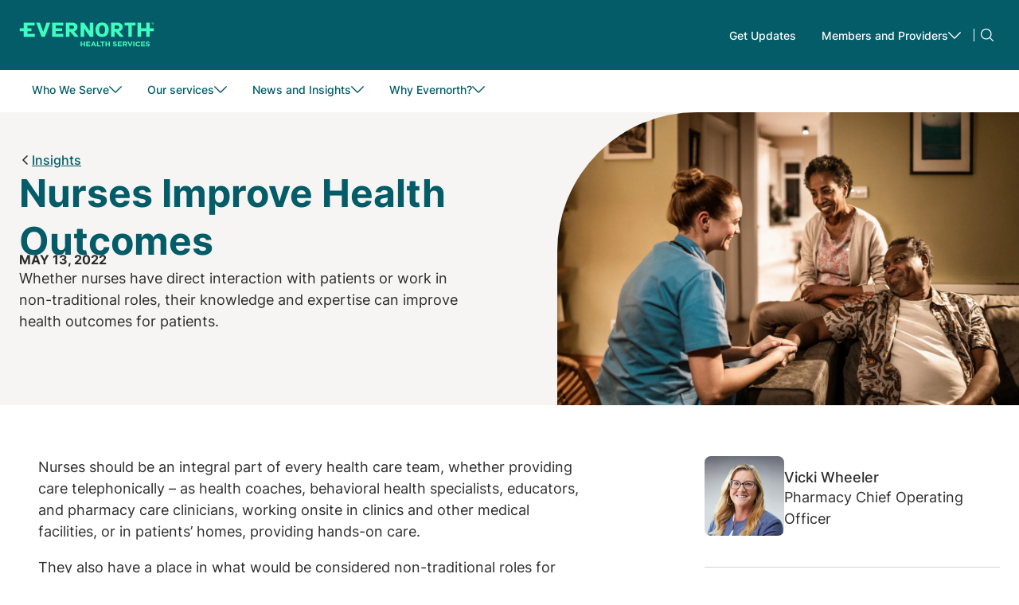

--- FILE ---
content_type: text/html; charset=UTF-8
request_url: https://www.evernorth.com/articles/evernorth-nurses-make-a-difference
body_size: 15208
content:
<!DOCTYPE html>
<html lang="en" dir="ltr">
  <head>
    <meta charset="utf-8" />
<meta name="description" content="Learn how Evernorth nurses make a difference. Whether they are onsite nurses providing care or in non traditional nursing jobs, they are essential." />
<link rel="canonical" href="https://www.evernorth.com/articles/evernorth-nurses-make-a-difference" />
<meta name="MobileOptimized" content="width" />
<meta name="HandheldFriendly" content="true" />
<meta name="viewport" content="width=device-width, initial-scale=1.0" />
<link rel="icon" href="/themes/custom/evernorth/favicon.ico" type="image/vnd.microsoft.icon" />
<link rel="alternate" hreflang="en" href="https://www.evernorth.com/articles/evernorth-nurses-make-a-difference" />

    <title>Evernorth Nurses Make a Difference</title>
    <link rel="stylesheet" media="all" href="/sites/default/files/css/css_Mk1yuyowKWzhB401GxQYFz6By9RUi3b1tYvykysAXEQ.css?delta=0&amp;language=en&amp;theme=evernorth&amp;include=[base64]" />
<link rel="stylesheet" media="all" href="/sites/default/files/css/css_agGxuIL_9B8zzu2cu_gKRr5zm4j9Lx-V3qYZdQiyN48.css?delta=1&amp;language=en&amp;theme=evernorth&amp;include=[base64]" />

    <script src="//assets.adobedtm.com/75c13ef9d9d6/8a502653d99f/launch-eacadb526be7.min.js" async></script>

  </head>
  <body class="path-node page-node-type-article">
        <a href="#main-content" class="visually-hidden focusable skip-link">
      Skip to main content
    </a>
    
      <div class="dialog-off-canvas-main-canvas" data-off-canvas-main-canvas>
    <div class="layout-container">

  <header role="banner" class="page-header">
      <div class="region region-header">
    <div id="block-evernorth-header-navigation">
  
    
      <div class="evernorth-sdc-header-navigation evernorth-sdc-header-navigation--evernorth evernorth-sdc-header-navigation--variant-1">
  <div class="evernorth-sdc-header-navigation__top" data-offset-top>
    <div class="evernorth-sdc-header-navigation__inner">
      <div class="evernorth-sdc-header-navigation__top-left">
                  <div>
  
    
    <div class="evernorth-sdc-header-navigation__branding">
              <a class="evernorth-sdc-header-navigation__logo" href="/" rel="home" data-control-text="Logo Click" data-control-region="header" aria-label="Go to homepage">
        <img src="/themes/custom/evernorth/logo.svg" alt="Home" fetchpriority="high" />
      </a>
            
  </div>
</div>

                    </div>

              <div class="evernorth-sdc-header-navigation__top-right">
                                <div class="evernorth-sdc-header-navigation__secondary-menu evernorth-sdc-header-navigation__secondary-menu--desktop">
                        
              <ul class="secondary-menu">
    
                        
      
      
      
      <li class="secondary-menu__item secondary-menu__item--link secondary-menu__item--level-0">
                                              <a class="secondary-menu__link secondary-menu__link--link secondary-menu__link--level-0 focus-visible" href=/newsletter />
                        <div class="secondary-menu__link-text">Get Updates</div>
                        </a>
              </li>
                        
      
      
      
      <li class="secondary-menu__item secondary-menu__item--button secondary-menu__item--level-0 secondary-menu__item--has-children">
                                                          <button class="secondary-menu__link secondary-menu__link--button secondary-menu__link--level-0 secondary-menu__link--has-children focus-visible" aria-expanded="false" aria-haspopup="true" aria-controls="child-container-secondary-menu-9ca1fdb8-aa79-47fb-8e5f-f7519f5374ad" id="secondary-menu-9ca1fdb8-aa79-47fb-8e5f-f7519f5374ad" type="button">
                            <div class="secondary-menu__link-text">Members and Providers</div>
                          </button>
                                                  <div class="secondary-menu__child_container secondary-menu__child_container--level-1" data-parent-uuid="secondary-menu-9ca1fdb8-aa79-47fb-8e5f-f7519f5374ad" id="child-container-secondary-menu-9ca1fdb8-aa79-47fb-8e5f-f7519f5374ad" aria-labelledby="secondary-menu-9ca1fdb8-aa79-47fb-8e5f-f7519f5374ad" tabindex="-1">
            <ul class="secondary-menu__child secondary-menu__child--level-1">
    
                        
      
      
      
      <li class="secondary-menu__item secondary-menu__item--link secondary-menu__item--level-1">
                                              <a class="secondary-menu__link secondary-menu__link--link secondary-menu__link--level-1 focus-visible" href=/member />
                        <div class="secondary-menu__link-text">Member</div>
                        </a>
              </li>
                        
      
      
      
      <li class="secondary-menu__item secondary-menu__item--link secondary-menu__item--level-1">
                                              <a class="secondary-menu__link secondary-menu__link--link secondary-menu__link--level-1 focus-visible" href=/providers />
                        <div class="secondary-menu__link-text">Provider</div>
                        </a>
              </li>
        </ul>
          </div>
      
              </li>
        </ul>
      


                  </div>
          
                    
                                <div class="evernorth-sdc-header-navigation__search evernorth-sdc-header-navigation__search--desktop">
              <span class="divider"></span>
              <button class="evernorth-sdc-header-navigation__search-button js-analytics-link" data-control-text="Search Icon Click" data-control-region="header" aria-expanded="false" aria-label="Search" aria-controls="evernorth-sdc-search-form">Search</button>
              <form class="evernorth-sdc-search-form" data-search-location="Site Search" data-drupal-selector="evernorth-sdc-search-form" action="/articles/evernorth-nurses-make-a-difference" method="post" id="evernorth-sdc-search-form" accept-charset="UTF-8">
  <div class="js-form-item form-item js-form-type-textfield form-type-textfield js-form-item-search-keyword form-item-search-keyword">
      
        <input placeholder="Search" class="evernorth-sdc-search-form__search-keyword form-text" data-drupal-selector="edit-search-keyword" type="text" id="edit-search-keyword" name="search_keyword" value="" size="60" maxlength="128" />

        </div>
<input class="evernorth-sdc-search-form__submit button js-form-submit form-submit" tabindex="-1" data-drupal-selector="edit-submit" type="submit" id="edit-submit" name="op" value="Submit" />
<input class="evernorth-sdc-search-form__close button js-form-submit form-submit" data-drupal-selector="edit-close" type="submit" id="edit-close" name="op" value="Close" />
<input autocomplete="off" data-drupal-selector="form-b6lflvlbopdwd0uwqnyeonx9se6fudoyxkdx14tc8rc" type="hidden" name="form_build_id" value="form-B6LfLvlbopdwd0uwQNYeOnx9Se6FUdOyXkDX14TC8Rc" />
<input data-drupal-selector="edit-evernorth-sdc-search-form" type="hidden" name="form_id" value="evernorth_sdc_search_form" />

</form>

            </div>
          
                                <div class="evernorth-sdc-header-navigation__contact-menu evernorth-sdc-header-navigation__contact-menu--desktop">
                                </div>
          
                    <button class="evernorth-sdc-header-navigation__hamburger-menu js-analytics-link" data-control-text="Hamburger Menu Click" data-control-region="header" aria-expanded="false" aria-label="Open the main menu" aria-controls="evernorth-sdc-header-navigation__bottom">Menu</button>
        </div>
          </div>
  </div>

        <div class="evernorth-sdc-header-navigation__contact-menu evernorth-sdc-header-navigation__contact-menu--mobile" data-offset-top>
            
    </div>
  
      <div class="evernorth-sdc-header-navigation__bottom" id="evernorth-sdc-header-navigation__bottom">
      <div class="evernorth-sdc-header-navigation__inner">
                  <div class="evernorth-sdc-header-navigation__primary-menu">
                      
              <ul class="primary-menu">
    
                        
      
      
      
      <li class="primary-menu__item primary-menu__item--button primary-menu__item--level-0 primary-menu__item--has-children">
                                                          <button class="primary-menu__link primary-menu__link--button primary-menu__link--level-0 primary-menu__link--has-children" aria-expanded="false" aria-haspopup="true" aria-controls="child-container-primary-menu-f946ae75-b156-4afc-ba68-d6988c443514" id="primary-menu-f946ae75-b156-4afc-ba68-d6988c443514" type="button">
                            <div class="primary-menu__link-text">Who We Serve</div>
                          </button>
                                                  <div class="primary-menu__child_container primary-menu__child_container--level-1" data-parent-uuid="primary-menu-f946ae75-b156-4afc-ba68-d6988c443514" id="child-container-primary-menu-f946ae75-b156-4afc-ba68-d6988c443514" aria-labelledby="primary-menu-f946ae75-b156-4afc-ba68-d6988c443514" tabindex="-1">
            <ul class="primary-menu__child primary-menu__child--level-1">
    
                        
      
      
      
      <li class="primary-menu__item primary-menu__item--button primary-menu__item--level-1 primary-menu__item--has-children">
                                                          <button class="primary-menu__link primary-menu__link--button primary-menu__link--level-1 primary-menu__link--has-children" aria-expanded="false" aria-haspopup="true" aria-controls="child-container-primary-menu-1449685-a2e5-473f-98a7-9d026e53fddc" id="primary-menu-1449685-a2e5-473f-98a7-9d026e53fddc" type="button">
                            <div class="primary-menu__link-text">Our Clients</div>
                          </button>
                                                  <div class="primary-menu__child_container primary-menu__child_container--level-2" data-parent-uuid="primary-menu-1449685-a2e5-473f-98a7-9d026e53fddc" id="child-container-primary-menu-1449685-a2e5-473f-98a7-9d026e53fddc" aria-labelledby="primary-menu-1449685-a2e5-473f-98a7-9d026e53fddc" tabindex="-1">
            <ul class="primary-menu__child primary-menu__child--level-2">
    
                        
      
      
      
      <li class="primary-menu__item primary-menu__item--link primary-menu__item--level-2 primary-menu__item--no-children">
                                              <a class="primary-menu__link primary-menu__link--link primary-menu__link--level-2 primary-menu__link--no-children" href=/who-we-serve />
                        <div class="primary-menu__link-text">Who We Serve: Overview</div>
                        </a>
              </li>
                        
      
      
      
      <li class="primary-menu__item primary-menu__item--link primary-menu__item--level-2 primary-menu__item--no-children">
                                              <a class="primary-menu__link primary-menu__link--link primary-menu__link--level-2 primary-menu__link--no-children" href=/who-we-serve/consultants />
                        <div class="primary-menu__link-text">Consultants</div>
                        </a>
              </li>
                        
      
      
      
      <li class="primary-menu__item primary-menu__item--link primary-menu__item--level-2 primary-menu__item--no-children">
                                              <a class="primary-menu__link primary-menu__link--link primary-menu__link--level-2 primary-menu__link--no-children" href=/who-we-serve/employers />
                        <div class="primary-menu__link-text">Employers</div>
                        </a>
              </li>
                        
      
      
      
      <li class="primary-menu__item primary-menu__item--link primary-menu__item--level-2 primary-menu__item--no-children">
                                              <a class="primary-menu__link primary-menu__link--link primary-menu__link--level-2 primary-menu__link--no-children" href=/who-we-serve/federal />
                        <div class="primary-menu__link-text">Federal</div>
                        </a>
              </li>
                        
      
      
      
      <li class="primary-menu__item primary-menu__item--link primary-menu__item--level-2 primary-menu__item--no-children">
                                              <a class="primary-menu__link primary-menu__link--link primary-menu__link--level-2 primary-menu__link--no-children" href=/who-we-serve/health-plans />
                        <div class="primary-menu__link-text">Health Plans</div>
                        </a>
              </li>
                        
      
      
      
      <li class="primary-menu__item primary-menu__item--link primary-menu__item--level-2 primary-menu__item--no-children">
                                              <a class="primary-menu__link primary-menu__link--link primary-menu__link--level-2 primary-menu__link--no-children" href=/who-we-serve/hospitals-health-systems />
                        <div class="primary-menu__link-text">Hospitals and Health Systems</div>
                        </a>
              </li>
                        
      
      
      
      <li class="primary-menu__item primary-menu__item--link primary-menu__item--level-2 primary-menu__item--no-children">
                                              <a class="primary-menu__link primary-menu__link--link primary-menu__link--level-2 primary-menu__link--no-children" href=/who-we-serve/labor-unions />
                        <div class="primary-menu__link-text">Labor Unions</div>
                        </a>
              </li>
                        
      
      
      
      <li class="primary-menu__item primary-menu__item--link primary-menu__item--level-2 primary-menu__item--no-children">
                                              <a class="primary-menu__link primary-menu__link--link primary-menu__link--level-2 primary-menu__link--no-children" href=/who-we-serve/public-sector />
                        <div class="primary-menu__link-text">Public Sector</div>
                        </a>
              </li>
        </ul>
          </div>
      
              </li>
                        
      
      
      
      <li class="primary-menu__item primary-menu__item--button primary-menu__item--level-1 primary-menu__item--has-children">
                                                          <button class="primary-menu__link primary-menu__link--button primary-menu__link--level-1 primary-menu__link--has-children" aria-expanded="false" aria-haspopup="true" aria-controls="child-container-primary-menu-74db3733-e275-46a4-bfec-5f7b3d25a02b" id="primary-menu-74db3733-e275-46a4-bfec-5f7b3d25a02b" type="button">
                            <div class="primary-menu__link-text">Our Members and Providers</div>
                          </button>
                                                  <div class="primary-menu__child_container primary-menu__child_container--level-2" data-parent-uuid="primary-menu-74db3733-e275-46a4-bfec-5f7b3d25a02b" id="child-container-primary-menu-74db3733-e275-46a4-bfec-5f7b3d25a02b" aria-labelledby="primary-menu-74db3733-e275-46a4-bfec-5f7b3d25a02b" tabindex="-1">
            <ul class="primary-menu__child primary-menu__child--level-2">
    
                        
      
      
      
      <li class="primary-menu__item primary-menu__item--link primary-menu__item--level-2 primary-menu__item--no-children">
                                              <a class="primary-menu__link primary-menu__link--link primary-menu__link--level-2 primary-menu__link--no-children" href=/who-we-serve/members />
                        <div class="primary-menu__link-text">Members</div>
                        </a>
              </li>
                        
      
      
      
      <li class="primary-menu__item primary-menu__item--link primary-menu__item--level-2 primary-menu__item--no-children">
                                              <a class="primary-menu__link primary-menu__link--link primary-menu__link--level-2 primary-menu__link--no-children" href=/who-we-serve/providers />
                        <div class="primary-menu__link-text">Providers</div>
                        </a>
              </li>
        </ul>
          </div>
      
              </li>
        </ul>
          </div>
      
              </li>
                        
      
      
      
      <li class="primary-menu__item primary-menu__item--button primary-menu__item--level-0 primary-menu__item--has-children">
                                                          <button class="primary-menu__link primary-menu__link--button primary-menu__link--level-0 primary-menu__link--has-children" aria-expanded="false" aria-haspopup="true" aria-controls="child-container-primary-menu-60c78d6c-3d32-400d-aa10-8b7ff43a53a6" id="primary-menu-60c78d6c-3d32-400d-aa10-8b7ff43a53a6" type="button">
                            <div class="primary-menu__link-text">Our services</div>
                          </button>
                                                  <div class="primary-menu__child_container primary-menu__child_container--level-1" data-parent-uuid="primary-menu-60c78d6c-3d32-400d-aa10-8b7ff43a53a6" id="child-container-primary-menu-60c78d6c-3d32-400d-aa10-8b7ff43a53a6" aria-labelledby="primary-menu-60c78d6c-3d32-400d-aa10-8b7ff43a53a6" tabindex="-1">
            <ul class="primary-menu__child primary-menu__child--level-1">
    
                        
      
      
      
      <li class="primary-menu__item primary-menu__item--button primary-menu__item--level-1 primary-menu__item--has-children">
                                                          <button class="primary-menu__link primary-menu__link--button primary-menu__link--level-1 primary-menu__link--has-children" aria-expanded="false" aria-haspopup="true" aria-controls="child-container-primary-menu-adf16925-d1e8-40d7-a7aa-3ba9ae48e3c4" id="primary-menu-adf16925-d1e8-40d7-a7aa-3ba9ae48e3c4" type="button">
                            <div class="primary-menu__link-text">By Business Type</div>
                          </button>
                                                  <div class="primary-menu__child_container primary-menu__child_container--level-2" data-parent-uuid="primary-menu-adf16925-d1e8-40d7-a7aa-3ba9ae48e3c4" id="child-container-primary-menu-adf16925-d1e8-40d7-a7aa-3ba9ae48e3c4" aria-labelledby="primary-menu-adf16925-d1e8-40d7-a7aa-3ba9ae48e3c4" tabindex="-1">
            <ul class="primary-menu__child primary-menu__child--level-2">
    
                        
      
      
      
      <li class="primary-menu__item primary-menu__item--link primary-menu__item--level-2 primary-menu__item--no-children">
                                              <a class="primary-menu__link primary-menu__link--link primary-menu__link--level-2 primary-menu__link--no-children" href=/services?filter-business-type=1186 />
                        <div class="primary-menu__link-text">Health Plans</div>
                        </a>
              </li>
                        
      
      
      
      <li class="primary-menu__item primary-menu__item--link primary-menu__item--level-2 primary-menu__item--no-children">
                                              <a class="primary-menu__link primary-menu__link--link primary-menu__link--level-2 primary-menu__link--no-children" href=/services?filter-business-type=1191 />
                        <div class="primary-menu__link-text">Employers</div>
                        </a>
              </li>
                        
      
      
      
      <li class="primary-menu__item primary-menu__item--link primary-menu__item--level-2 primary-menu__item--no-children">
                                              <a class="primary-menu__link primary-menu__link--link primary-menu__link--level-2 primary-menu__link--no-children" href=/services?filter-business-type=1196 />
                        <div class="primary-menu__link-text">Consultants</div>
                        </a>
              </li>
                        
      
      
      
      <li class="primary-menu__item primary-menu__item--link primary-menu__item--level-2 primary-menu__item--no-children">
                                              <a class="primary-menu__link primary-menu__link--link primary-menu__link--level-2 primary-menu__link--no-children" href=/services?filter-business-type=1201 />
                        <div class="primary-menu__link-text">Labor Unions</div>
                        </a>
              </li>
                        
      
      
      
      <li class="primary-menu__item primary-menu__item--link primary-menu__item--level-2 primary-menu__item--no-children">
                                              <a class="primary-menu__link primary-menu__link--link primary-menu__link--level-2 primary-menu__link--no-children" href=/services?filter-business-type=1206 />
                        <div class="primary-menu__link-text">Federal</div>
                        </a>
              </li>
                        
      
      
      
      <li class="primary-menu__item primary-menu__item--link primary-menu__item--level-2 primary-menu__item--no-children">
                                              <a class="primary-menu__link primary-menu__link--link primary-menu__link--level-2 primary-menu__link--no-children" href=/services?filter-business-type=1211 />
                        <div class="primary-menu__link-text">Public Sector</div>
                        </a>
              </li>
                        
      
      
      
      <li class="primary-menu__item primary-menu__item--link primary-menu__item--level-2 primary-menu__item--no-children">
                                              <a class="primary-menu__link primary-menu__link--link primary-menu__link--level-2 primary-menu__link--no-children" href=/services?filter-business-type=1216 />
                        <div class="primary-menu__link-text">Hospitals &amp; Health Systems</div>
                        </a>
              </li>
                        
      
      
      
      <li class="primary-menu__item primary-menu__item--link primary-menu__item--level-2 primary-menu__item--no-children">
                                              <a class="primary-menu__link primary-menu__link--link primary-menu__link--level-2 primary-menu__link--no-children" href=/services?filter-business-type=1221 />
                        <div class="primary-menu__link-text">Providers</div>
                        </a>
              </li>
        </ul>
          </div>
      
              </li>
                        
      
      
      
      <li class="primary-menu__item primary-menu__item--button primary-menu__item--level-1 primary-menu__item--has-children">
                                                          <button class="primary-menu__link primary-menu__link--button primary-menu__link--level-1 primary-menu__link--has-children" aria-expanded="false" aria-haspopup="true" aria-controls="child-container-primary-menu-9a99d61e-9d36-46a0-ac90-48dc906db8e3" id="primary-menu-9a99d61e-9d36-46a0-ac90-48dc906db8e3" type="button">
                            <div class="primary-menu__link-text">By Need</div>
                          </button>
                                                  <div class="primary-menu__child_container primary-menu__child_container--level-2" data-parent-uuid="primary-menu-9a99d61e-9d36-46a0-ac90-48dc906db8e3" id="child-container-primary-menu-9a99d61e-9d36-46a0-ac90-48dc906db8e3" aria-labelledby="primary-menu-9a99d61e-9d36-46a0-ac90-48dc906db8e3" tabindex="-1">
            <ul class="primary-menu__child primary-menu__child--level-2">
    
                        
      
      
      
      <li class="primary-menu__item primary-menu__item--link primary-menu__item--level-2 primary-menu__item--no-children">
                                              <a class="primary-menu__link primary-menu__link--link primary-menu__link--level-2 primary-menu__link--no-children" href=/services?filter-need=1271 />
                        <div class="primary-menu__link-text">Lower Costs</div>
                        </a>
              </li>
                        
      
      
      
      <li class="primary-menu__item primary-menu__item--link primary-menu__item--level-2 primary-menu__item--no-children">
                                              <a class="primary-menu__link primary-menu__link--link primary-menu__link--level-2 primary-menu__link--no-children" href=/services?filter-need=1276 />
                        <div class="primary-menu__link-text">Improve Outcomes</div>
                        </a>
              </li>
                        
      
      
      
      <li class="primary-menu__item primary-menu__item--link primary-menu__item--level-2 primary-menu__item--no-children">
                                              <a class="primary-menu__link primary-menu__link--link primary-menu__link--level-2 primary-menu__link--no-children" href=/services?filter-need=1281 />
                        <div class="primary-menu__link-text">Expand Access</div>
                        </a>
              </li>
                        
      
      
      
      <li class="primary-menu__item primary-menu__item--link primary-menu__item--level-2 primary-menu__item--no-children">
                                              <a class="primary-menu__link primary-menu__link--link primary-menu__link--level-2 primary-menu__link--no-children" href=/services?filter-need=1286 />
                        <div class="primary-menu__link-text">Increase Member Engagement</div>
                        </a>
              </li>
        </ul>
          </div>
      
              </li>
                        
      
      
      
      <li class="primary-menu__item primary-menu__item--button primary-menu__item--level-1 primary-menu__item--has-children">
                                                          <button class="primary-menu__link primary-menu__link--button primary-menu__link--level-1 primary-menu__link--has-children" aria-expanded="false" aria-haspopup="true" aria-controls="child-container-primary-menu-a89071b2-95bd-45f7-9021-d28ca430816b" id="primary-menu-a89071b2-95bd-45f7-9021-d28ca430816b" type="button">
                            <div class="primary-menu__link-text">By Condition</div>
                          </button>
                                                  <div class="primary-menu__child_container primary-menu__child_container--level-2" data-parent-uuid="primary-menu-a89071b2-95bd-45f7-9021-d28ca430816b" id="child-container-primary-menu-a89071b2-95bd-45f7-9021-d28ca430816b" aria-labelledby="primary-menu-a89071b2-95bd-45f7-9021-d28ca430816b" tabindex="-1">
            <ul class="primary-menu__child primary-menu__child--level-2">
    
                        
      
      
      
      <li class="primary-menu__item primary-menu__item--link primary-menu__item--level-2 primary-menu__item--no-children">
                                              <a class="primary-menu__link primary-menu__link--link primary-menu__link--level-2 primary-menu__link--no-children" href=/services?filter-condition=1291 />
                        <div class="primary-menu__link-text">Musculoskeletal</div>
                        </a>
              </li>
                        
      
      
      
      <li class="primary-menu__item primary-menu__item--link primary-menu__item--level-2 primary-menu__item--no-children">
                                              <a class="primary-menu__link primary-menu__link--link primary-menu__link--level-2 primary-menu__link--no-children" href=/services?filter-condition=1296 />
                        <div class="primary-menu__link-text">Behavioral Health</div>
                        </a>
              </li>
                        
      
      
      
      <li class="primary-menu__item primary-menu__item--link primary-menu__item--level-2 primary-menu__item--no-children">
                                              <a class="primary-menu__link primary-menu__link--link primary-menu__link--level-2 primary-menu__link--no-children" href=/services?filter-condition=1301 />
                        <div class="primary-menu__link-text">Oncology</div>
                        </a>
              </li>
                        
      
      
      
      <li class="primary-menu__item primary-menu__item--link primary-menu__item--level-2 primary-menu__item--no-children">
                                              <a class="primary-menu__link primary-menu__link--link primary-menu__link--level-2 primary-menu__link--no-children" href=/services?filter-condition=1306 />
                        <div class="primary-menu__link-text">Cardiovascular Disease</div>
                        </a>
              </li>
                        
      
      
      
      <li class="primary-menu__item primary-menu__item--link primary-menu__item--level-2 primary-menu__item--no-children">
                                              <a class="primary-menu__link primary-menu__link--link primary-menu__link--level-2 primary-menu__link--no-children" href=/services?filter-condition=1311 />
                        <div class="primary-menu__link-text">Diabetes</div>
                        </a>
              </li>
                        
      
      
      
      <li class="primary-menu__item primary-menu__item--link primary-menu__item--level-2 primary-menu__item--no-children">
                                              <a class="primary-menu__link primary-menu__link--link primary-menu__link--level-2 primary-menu__link--no-children" href=/services?filter-condition=1316 />
                        <div class="primary-menu__link-text">Obesity</div>
                        </a>
              </li>
                        
      
      
      
      <li class="primary-menu__item primary-menu__item--link primary-menu__item--level-2 primary-menu__item--no-children">
                                              <a class="primary-menu__link primary-menu__link--link primary-menu__link--level-2 primary-menu__link--no-children" href=/services?filter-condition=1321 />
                        <div class="primary-menu__link-text">Women’s Health and Family Planning</div>
                        </a>
              </li>
                        
      
      
      
      <li class="primary-menu__item primary-menu__item--link primary-menu__item--level-2 primary-menu__item--no-children">
                                              <a class="primary-menu__link primary-menu__link--link primary-menu__link--level-2 primary-menu__link--no-children" href=/services?filter-condition=1326 />
                        <div class="primary-menu__link-text">Pharmacy</div>
                        </a>
              </li>
                        
      
      
      
      <li class="primary-menu__item primary-menu__item--link primary-menu__item--level-2 primary-menu__item--no-children">
                                              <a class="primary-menu__link primary-menu__link--link primary-menu__link--level-2 primary-menu__link--no-children" href=/services?filter-condition=1331 />
                        <div class="primary-menu__link-text">Specialty</div>
                        </a>
              </li>
        </ul>
          </div>
      
              </li>
                        
      
      
      
      <li class="primary-menu__item primary-menu__item--button primary-menu__item--level-1 primary-menu__item--has-children">
                                                          <button class="primary-menu__link primary-menu__link--button primary-menu__link--level-1 primary-menu__link--has-children" aria-expanded="false" aria-haspopup="true" aria-controls="child-container-primary-menu-78fd54bb-c5ca-4532-9958-86b88092e5a7" id="primary-menu-78fd54bb-c5ca-4532-9958-86b88092e5a7" type="button">
                            <div class="primary-menu__link-text">By Name</div>
                          </button>
                                                  <div class="primary-menu__child_container primary-menu__child_container--level-2" data-parent-uuid="primary-menu-78fd54bb-c5ca-4532-9958-86b88092e5a7" id="child-container-primary-menu-78fd54bb-c5ca-4532-9958-86b88092e5a7" aria-labelledby="primary-menu-78fd54bb-c5ca-4532-9958-86b88092e5a7" tabindex="-1">
            <ul class="primary-menu__child primary-menu__child--level-2">
    
                        
      
      
      
      <li class="primary-menu__item primary-menu__item--link primary-menu__item--level-2 primary-menu__item--no-children">
                                              <a class="primary-menu__link primary-menu__link--link primary-menu__link--level-2 primary-menu__link--no-children" href=/our-solutions/express-scripts-pbm />
                        <div class="primary-menu__link-text">Express Scripts by Evernorth</div>
                        </a>
              </li>
                        
      
      
      
      <li class="primary-menu__item primary-menu__item--link primary-menu__item--level-2 primary-menu__item--no-children">
                                              <a class="primary-menu__link primary-menu__link--link primary-menu__link--level-2 primary-menu__link--no-children" href=/our-solutions/express-scripts-pharmacy />
                        <div class="primary-menu__link-text">Express Scripts Pharmacy by Evernorth</div>
                        </a>
              </li>
                        
      
      
      
      <li class="primary-menu__item primary-menu__item--link primary-menu__item--level-2 primary-menu__item--no-children">
                                              <a class="primary-menu__link primary-menu__link--link primary-menu__link--level-2 primary-menu__link--no-children" href=/our-solutions/accredo />
                        <div class="primary-menu__link-text">Accredo by Evernorth</div>
                        </a>
              </li>
                        
      
      
      
      <li class="primary-menu__item primary-menu__item--link primary-menu__item--level-2 primary-menu__item--no-children">
                                              <a class="primary-menu__link primary-menu__link--link primary-menu__link--level-2 primary-menu__link--no-children" href=/our-solutions/evicore />
                        <div class="primary-menu__link-text">EviCore by Evernorth</div>
                        </a>
              </li>
                        
      
      
      
      <li class="primary-menu__item primary-menu__item--link primary-menu__item--level-2 primary-menu__item--no-children">
                                              <a class="primary-menu__link primary-menu__link--link primary-menu__link--level-2 primary-menu__link--no-children" href=/our-solutions/curascript-sd />
                        <div class="primary-menu__link-text">CuraScript SD by Evernorth</div>
                        </a>
              </li>
                        
      
      
      
      <li class="primary-menu__item primary-menu__item--link primary-menu__item--level-2 primary-menu__item--no-children">
                                              <a class="primary-menu__link primary-menu__link--link primary-menu__link--level-2 primary-menu__link--no-children" href=/our-solutions/mymatrixx />
                        <div class="primary-menu__link-text">MyMatrixx by Evernorth</div>
                        </a>
              </li>
                        
      
      
      
      <li class="primary-menu__item primary-menu__item--link primary-menu__item--level-2 primary-menu__item--no-children">
                                              <a class="primary-menu__link primary-menu__link--link primary-menu__link--level-2 primary-menu__link--no-children" href=/our-solutions/freedom-fertility />
                        <div class="primary-menu__link-text">Freedom Fertility by Evernorth</div>
                        </a>
              </li>
                        
      
      
      
      <li class="primary-menu__item primary-menu__item--link primary-menu__item--level-2 primary-menu__item--no-children">
                                              <a class="primary-menu__link primary-menu__link--link primary-menu__link--level-2 primary-menu__link--no-children" href=/our-solutions/mdlive />
                        <div class="primary-menu__link-text">MD Live by Evernorth</div>
                        </a>
              </li>
        </ul>
          </div>
      
              </li>
        </ul>
          </div>
      
              </li>
                        
      
      
      
      <li class="primary-menu__item primary-menu__item--button primary-menu__item--level-0 primary-menu__item--active primary-menu__item--has-children">
                                                          <button class="primary-menu__link primary-menu__link--button primary-menu__link--level-0 primary-menu__link--active-trail primary-menu__link--has-children" aria-expanded="false" aria-haspopup="true" aria-controls="child-container-primary-menu-0274322-c004-437e-8a73-72dd71f5e38d" id="primary-menu-0274322-c004-437e-8a73-72dd71f5e38d" type="button">
                            <div class="primary-menu__link-text">News and Insights</div>
                          </button>
                                                  <div class="primary-menu__child_container primary-menu__child_container--level-1" data-parent-uuid="primary-menu-0274322-c004-437e-8a73-72dd71f5e38d" id="child-container-primary-menu-0274322-c004-437e-8a73-72dd71f5e38d" aria-labelledby="primary-menu-0274322-c004-437e-8a73-72dd71f5e38d" tabindex="-1">
            <ul class="primary-menu__child primary-menu__child--level-1">
    
                        
      
      
      
      <li class="primary-menu__item primary-menu__item--button primary-menu__item--level-1 primary-menu__item--active primary-menu__item--has-children">
                                                          <button class="primary-menu__link primary-menu__link--button primary-menu__link--level-1 primary-menu__link--active-trail primary-menu__link--has-children" aria-expanded="false" aria-haspopup="true" aria-controls="child-container-primary-menu-29732d51-1353-4a44-ab02-3505f881b165" id="primary-menu-29732d51-1353-4a44-ab02-3505f881b165" type="button">
                            <div class="primary-menu__link-text">News and Insights</div>
                          </button>
                                                  <div class="primary-menu__child_container primary-menu__child_container--level-2" data-parent-uuid="primary-menu-29732d51-1353-4a44-ab02-3505f881b165" id="child-container-primary-menu-29732d51-1353-4a44-ab02-3505f881b165" aria-labelledby="primary-menu-29732d51-1353-4a44-ab02-3505f881b165" tabindex="-1">
            <ul class="primary-menu__child primary-menu__child--level-2">
    
                        
      
      
      
      <li class="primary-menu__item primary-menu__item--link primary-menu__item--level-2 primary-menu__item--active primary-menu__item--no-children">
                                              <a class="primary-menu__link primary-menu__link--link primary-menu__link--level-2 primary-menu__link--active-trail primary-menu__link--no-children" href=/insights />
                        <div class="primary-menu__link-text">Insights</div>
                        </a>
              </li>
                        
      
      
      
      <li class="primary-menu__item primary-menu__item--link primary-menu__item--level-2 primary-menu__item--no-children">
                                              <a class="primary-menu__link primary-menu__link--link primary-menu__link--level-2 primary-menu__link--no-children" href=/newsroom />
                        <div class="primary-menu__link-text">Newsroom</div>
                        </a>
              </li>
        </ul>
          </div>
      
              </li>
                        
      
      
      
      <li class="primary-menu__item primary-menu__item--button primary-menu__item--level-1 primary-menu__item--has-children">
                                                          <button class="primary-menu__link primary-menu__link--button primary-menu__link--level-1 primary-menu__link--has-children" aria-expanded="false" aria-haspopup="true" aria-controls="child-container-primary-menu-01d6d78f-725e-4eba-ad64-95c3cec60ea0" id="primary-menu-01d6d78f-725e-4eba-ad64-95c3cec60ea0" type="button">
                            <div class="primary-menu__link-text">Information Hubs</div>
                          </button>
                                                  <div class="primary-menu__child_container primary-menu__child_container--level-2" data-parent-uuid="primary-menu-01d6d78f-725e-4eba-ad64-95c3cec60ea0" id="child-container-primary-menu-01d6d78f-725e-4eba-ad64-95c3cec60ea0" aria-labelledby="primary-menu-01d6d78f-725e-4eba-ad64-95c3cec60ea0" tabindex="-1">
            <ul class="primary-menu__child primary-menu__child--level-2">
    
                        
      
      
      
      <li class="primary-menu__item primary-menu__item--link primary-menu__item--level-2 primary-menu__item--no-children">
                                              <a class="primary-menu__link primary-menu__link--link primary-menu__link--level-2 primary-menu__link--no-children" href=/behavioral-health-information-hub />
                        <div class="primary-menu__link-text">Behavioral Health</div>
                        </a>
              </li>
                        
      
      
      
      <li class="primary-menu__item primary-menu__item--link primary-menu__item--level-2 primary-menu__item--no-children">
                                              <a class="primary-menu__link primary-menu__link--link primary-menu__link--level-2 primary-menu__link--no-children" href=/gene-therapy-information-hub />
                        <div class="primary-menu__link-text">Gene Therapy</div>
                        </a>
              </li>
                        
      
      
      
      <li class="primary-menu__item primary-menu__item--link primary-menu__item--level-2 primary-menu__item--no-children">
                                              <a class="primary-menu__link primary-menu__link--link primary-menu__link--level-2 primary-menu__link--no-children" href=/glp-1-information-hub />
                        <div class="primary-menu__link-text">GLP-1s</div>
                        </a>
              </li>
                        
      
      
      
      <li class="primary-menu__item primary-menu__item--link primary-menu__item--level-2 primary-menu__item--no-children">
                                              <a class="primary-menu__link primary-menu__link--link primary-menu__link--level-2 primary-menu__link--no-children" href=/health-equity-information-hub />
                        <div class="primary-menu__link-text">Health Equity</div>
                        </a>
              </li>
                        
      
      
      
      <li class="primary-menu__item primary-menu__item--link primary-menu__item--level-2 primary-menu__item--no-children">
                                              <a class="primary-menu__link primary-menu__link--link primary-menu__link--level-2 primary-menu__link--no-children" href=/oncology-information-hub />
                        <div class="primary-menu__link-text">Oncology</div>
                        </a>
              </li>
                        
      
      
      
      <li class="primary-menu__item primary-menu__item--link primary-menu__item--level-2 primary-menu__item--no-children">
                                              <a class="primary-menu__link primary-menu__link--link primary-menu__link--level-2 primary-menu__link--no-children" href=/womens-health-hub />
                        <div class="primary-menu__link-text">Women&#039;s Health</div>
                        </a>
              </li>
        </ul>
          </div>
      
              </li>
                        
      
      
      
      <li class="primary-menu__item primary-menu__item--button primary-menu__item--level-1 primary-menu__item--has-children">
                                                          <button class="primary-menu__link primary-menu__link--button primary-menu__link--level-1 primary-menu__link--has-children" aria-expanded="false" aria-haspopup="true" aria-controls="child-container-primary-menu-a87c07bb-3269-4af4-9839-ec3db2022e90" id="primary-menu-a87c07bb-3269-4af4-9839-ec3db2022e90" type="button">
                            <div class="primary-menu__link-text">Research Reports</div>
                          </button>
                                                  <div class="primary-menu__child_container primary-menu__child_container--level-2" data-parent-uuid="primary-menu-a87c07bb-3269-4af4-9839-ec3db2022e90" id="child-container-primary-menu-a87c07bb-3269-4af4-9839-ec3db2022e90" aria-labelledby="primary-menu-a87c07bb-3269-4af4-9839-ec3db2022e90" tabindex="-1">
            <ul class="primary-menu__child primary-menu__child--level-2">
    
                        
      
      
      
      <li class="primary-menu__item primary-menu__item--link primary-menu__item--level-2 primary-menu__item--no-children">
                                              <a class="primary-menu__link primary-menu__link--link primary-menu__link--level-2 primary-menu__link--no-children" href=/health-care-in-focus-2024 />
                        <div class="primary-menu__link-text">Health Care in Focus</div>
                        </a>
              </li>
                        
      
      
      
      <li class="primary-menu__item primary-menu__item--link primary-menu__item--level-2 primary-menu__item--no-children">
                                              <a class="primary-menu__link primary-menu__link--link primary-menu__link--level-2 primary-menu__link--no-children" href=/our-solutions/vitality-index />
                        <div class="primary-menu__link-text">Importance of Vitality</div>
                        </a>
              </li>
                        
      
      
      
      <li class="primary-menu__item primary-menu__item--link primary-menu__item--level-2 primary-menu__item--no-children">
                                              <a class="primary-menu__link primary-menu__link--link primary-menu__link--level-2 primary-menu__link--no-children" href=/pharmacy-in-focus-2025 />
                        <div class="primary-menu__link-text">Pharmacy in Focus: GLP-1s</div>
                        </a>
              </li>
                        
      
      
      
      <li class="primary-menu__item primary-menu__item--link primary-menu__item--level-2 primary-menu__item--no-children">
                                              <a class="primary-menu__link primary-menu__link--link primary-menu__link--level-2 primary-menu__link--no-children" href=https://www.evernorth.com/pharmacy-in-focus-2025/biosimilars />
                        <div class="primary-menu__link-text">Pharmacy in Focus: Biosimilars</div>
                        </a>
              </li>
                        
      
      
      
      <li class="primary-menu__item primary-menu__item--link primary-menu__item--level-2 primary-menu__item--no-children">
                                              <a class="primary-menu__link primary-menu__link--link primary-menu__link--level-2 primary-menu__link--no-children" href=/articles/womens-health-reproductive-care />
                        <div class="primary-menu__link-text">Women&#039;s Health Report</div>
                        </a>
              </li>
                        
      
      
      
      <li class="primary-menu__item primary-menu__item--link primary-menu__item--level-2 primary-menu__item--no-children">
                                              <a class="primary-menu__link primary-menu__link--link primary-menu__link--level-2 primary-menu__link--no-children" href=/articles/youth-mental-health-research-may-2024 />
                        <div class="primary-menu__link-text">Youth Mental Health</div>
                        </a>
              </li>
        </ul>
          </div>
      
              </li>
                        
      
      
      
      <li class="primary-menu__item primary-menu__item--button primary-menu__item--level-1 primary-menu__item--has-children">
                                                          <button class="primary-menu__link primary-menu__link--button primary-menu__link--level-1 primary-menu__link--has-children" aria-expanded="false" aria-haspopup="true" aria-controls="child-container-primary-menu-5ac9e2c9-0ef3-40ee-b58d-6707b2fecf15" id="primary-menu-5ac9e2c9-0ef3-40ee-b58d-6707b2fecf15" type="button">
                            <div class="primary-menu__link-text">Research Groups</div>
                          </button>
                                                  <div class="primary-menu__child_container primary-menu__child_container--level-2" data-parent-uuid="primary-menu-5ac9e2c9-0ef3-40ee-b58d-6707b2fecf15" id="child-container-primary-menu-5ac9e2c9-0ef3-40ee-b58d-6707b2fecf15" aria-labelledby="primary-menu-5ac9e2c9-0ef3-40ee-b58d-6707b2fecf15" tabindex="-1">
            <ul class="primary-menu__child primary-menu__child--level-2">
    
                        
      
      
      
      <li class="primary-menu__item primary-menu__item--link primary-menu__item--level-2 primary-menu__item--no-children">
                                              <a class="primary-menu__link primary-menu__link--link primary-menu__link--level-2 primary-menu__link--no-children" href=/capabilities/intelligence-plus/evernorth-research-institute />
                        <div class="primary-menu__link-text">Evernorth Research Institute</div>
                        </a>
              </li>
                        
      
      
      
      <li class="primary-menu__item primary-menu__item--link primary-menu__item--level-2 primary-menu__item--no-children">
                                              <a class="primary-menu__link primary-menu__link--link primary-menu__link--level-2 primary-menu__link--no-children" href=/capabilities/intelligence-plus/the-lab-by-evernorth />
                        <div class="primary-menu__link-text">The Lab by Evernorth</div>
                        </a>
              </li>
        </ul>
          </div>
      
              </li>
        </ul>
          </div>
      
              </li>
                        
      
      
      
      <li class="primary-menu__item primary-menu__item--button primary-menu__item--level-0 primary-menu__item--has-children">
                                                          <button class="primary-menu__link primary-menu__link--button primary-menu__link--level-0 primary-menu__link--has-children" aria-expanded="false" aria-haspopup="true" aria-controls="child-container-primary-menu-1c9fa88d-fe8d-46bb-9ec5-d02e6ad3ee10" id="primary-menu-1c9fa88d-fe8d-46bb-9ec5-d02e6ad3ee10" type="button">
                            <div class="primary-menu__link-text">Why Evernorth?</div>
                          </button>
                                                  <div class="primary-menu__child_container primary-menu__child_container--level-1" data-parent-uuid="primary-menu-1c9fa88d-fe8d-46bb-9ec5-d02e6ad3ee10" id="child-container-primary-menu-1c9fa88d-fe8d-46bb-9ec5-d02e6ad3ee10" aria-labelledby="primary-menu-1c9fa88d-fe8d-46bb-9ec5-d02e6ad3ee10" tabindex="-1">
            <ul class="primary-menu__child primary-menu__child--level-1">
    
                        
      
      
      
      <li class="primary-menu__item primary-menu__item--link primary-menu__item--level-1 primary-menu__item--no-children">
                                              <a class="primary-menu__link primary-menu__link--link primary-menu__link--level-1 primary-menu__link--no-children" href=/why-evernorth />
                        <div class="primary-menu__link-text">Why Evernorth?</div>
                        </a>
              </li>
                        
      
      
      
      <li class="primary-menu__item primary-menu__item--link primary-menu__item--level-1 primary-menu__item--no-children">
                                              <a class="primary-menu__link primary-menu__link--link primary-menu__link--level-1 primary-menu__link--no-children" href=/about-evernorth />
                        <div class="primary-menu__link-text">About Us</div>
                        </a>
              </li>
                        
      
      
      
      <li class="primary-menu__item primary-menu__item--link primary-menu__item--level-1 primary-menu__item--no-children">
                                              <a class="primary-menu__link primary-menu__link--link primary-menu__link--level-1 primary-menu__link--no-children" href=https://jobs.thecignagroup.com/evernorth />
                        <div class="primary-menu__link-text">Careers</div>
                        </a>
              </li>
        </ul>
          </div>
      
              </li>
        </ul>
      


                </div>
        
        <div class="evernorth-sdc-header-navigation__bottom-right">
                      <div class="evernorth-sdc-header-navigation__secondary-menu evernorth-sdc-header-navigation__secondary-menu--mobile">
                        
              <ul class="secondary-menu">
    
                        
      
      
      
      <li class="secondary-menu__item secondary-menu__item--link secondary-menu__item--level-0">
                                              <a class="secondary-menu__link secondary-menu__link--link secondary-menu__link--level-0 focus-visible" href=/newsletter />
                        <div class="secondary-menu__link-text">Get Updates</div>
                        </a>
              </li>
                        
      
      
      
      <li class="secondary-menu__item secondary-menu__item--button secondary-menu__item--level-0 secondary-menu__item--has-children">
                                                          <button class="secondary-menu__link secondary-menu__link--button secondary-menu__link--level-0 secondary-menu__link--has-children focus-visible" aria-expanded="false" aria-haspopup="true" aria-controls="child-container-secondary-menu-9ca1fdb8-aa79-47fb-8e5f-f7519f5374ad" id="secondary-menu-9ca1fdb8-aa79-47fb-8e5f-f7519f5374ad" type="button">
                            <div class="secondary-menu__link-text">Members and Providers</div>
                          </button>
                                                  <div class="secondary-menu__child_container secondary-menu__child_container--level-1" data-parent-uuid="secondary-menu-9ca1fdb8-aa79-47fb-8e5f-f7519f5374ad" id="child-container-secondary-menu-9ca1fdb8-aa79-47fb-8e5f-f7519f5374ad" aria-labelledby="secondary-menu-9ca1fdb8-aa79-47fb-8e5f-f7519f5374ad" tabindex="-1">
            <ul class="secondary-menu__child secondary-menu__child--level-1">
    
                        
      
      
      
      <li class="secondary-menu__item secondary-menu__item--link secondary-menu__item--level-1">
                                              <a class="secondary-menu__link secondary-menu__link--link secondary-menu__link--level-1 focus-visible" href=/member />
                        <div class="secondary-menu__link-text">Member</div>
                        </a>
              </li>
                        
      
      
      
      <li class="secondary-menu__item secondary-menu__item--link secondary-menu__item--level-1">
                                              <a class="secondary-menu__link secondary-menu__link--link secondary-menu__link--level-1 focus-visible" href=/providers />
                        <div class="secondary-menu__link-text">Provider</div>
                        </a>
              </li>
        </ul>
          </div>
      
              </li>
        </ul>
      


      
            </div>
          
                      <div class="evernorth-sdc-header-navigation__search">
              <button class="evernorth-sdc-header-navigation__search-button js-analytics-link" data-control-text="Search Icon Click" data-control-region="header" aria-expanded="false" aria-label="Search" aria-controls="evernorth-sdc-search-form">Search</button>
              <form class="evernorth-sdc-search-form" data-search-location="Site Search" data-drupal-selector="evernorth-sdc-search-form-2" action="/articles/evernorth-nurses-make-a-difference" method="post" id="evernorth-sdc-search-form--2" accept-charset="UTF-8">
  <div class="js-form-item form-item js-form-type-textfield form-type-textfield js-form-item-search-keyword form-item-search-keyword">
      
        <input placeholder="Search" class="evernorth-sdc-search-form__search-keyword form-text" data-drupal-selector="edit-search-keyword" type="text" id="edit-search-keyword--2" name="search_keyword" value="" size="60" maxlength="128" />

        </div>
<input class="evernorth-sdc-search-form__submit button js-form-submit form-submit" tabindex="-1" data-drupal-selector="edit-submit" type="submit" id="edit-submit--2" name="op" value="Submit" />
<input class="evernorth-sdc-search-form__close button js-form-submit form-submit" data-drupal-selector="edit-close" type="submit" id="edit-close--2" name="op" value="Close" />
<input autocomplete="off" data-drupal-selector="form-phx6kxsfuwnsgmzzkoxvpds-xfazudldrp-8x5ph4u" type="hidden" name="form_build_id" value="form--Phx6kxSfuWNsGmzzKoxvPDs_xFazuDLdrp-8X5ph4U" />
<input data-drupal-selector="edit-evernorth-sdc-search-form-2" type="hidden" name="form_id" value="evernorth_sdc_search_form" />

</form>

            </div>
          
                            </div>
      </div>
    </div>
  </div>

  </div>

  </div>

  </header>

  
  

  

    <div class="region region-highlighted">
    <div data-drupal-messages-fallback class="hidden"></div>

  </div>


  

  <main role="main">
    <a id="main-content" tabindex="-1"></a>
    <div class="layout-content">
        <div class="region region-content">
    



<article class="node node--type-article node--view-mode-full">
  <div>
                
        
                                                                
    
    <header class="article__header article__header--bgcolor-subtle article__header--on-light article__header--with-image article__header--image-variant-1">
      <div class="article__header-inner">
        <div class="article__header-column-1">
                                <div class="article__back-link">
              <a href="/insights">
              <svg width="16" height="16" viewBox="0 0 16 16" fill="none" xmlns="http://www.w3.org/2000/svg" role="presentation">
                <path d="M10.5307 12.4693C10.6715 12.6102 10.7507 12.8013 10.7507 13.0006C10.7507 13.1998 10.6715 13.3909 10.5307 13.5318C10.3898 13.6727 10.1987 13.7519 9.9994 13.7519C9.80014 13.7519 9.60905 13.6727 9.46815 13.5318L4.46815 8.53182C4.39823 8.46214 4.34275 8.37935 4.3049 8.28818C4.26704 8.19702 4.24756 8.09928 4.24756 8.00057C4.24756 7.90186 4.26704 7.80412 4.3049 7.71295C4.34275 7.62179 4.39823 7.539 4.46815 7.46932L9.46815 2.46932C9.60905 2.32842 9.80014 2.24927 9.9994 2.24927C10.1987 2.24927 10.3898 2.32842 10.5307 2.46932C10.6715 2.61021 10.7507 2.80131 10.7507 3.00057C10.7507 3.19983 10.6715 3.39092 10.5307 3.53182L6.06252 7.99994L10.5307 12.4693Z" fill="#2D2D2D"/>
              </svg>
              Insights</a>
            </div>
                    <h1>Nurses Improve Health Outcomes</h1>
          
            <div class="field field--name-field-date field--type-datetime field--label-hidden field__item">May 13, 2022</div>
      
          
            <div class="clearfix text-formatted field field--name-field-summary field--type-text-long field--label-hidden field__item"><p>Whether nurses have direct interaction with patients or work in non-traditional roles, their knowledge and expertise can improve health outcomes for patients.</p>
</div>
      
          
        </div>

                  <div class="article__header-column-2">
                          
            <div class="field field--name-field-image field--type-entity-reference field--label-hidden field__item"><article class="media media--type-image media--view-mode-hero">
  
      
  <div class="field field--name-field-media-image field--type-image field--label-visually_hidden">
    <div class="field__label visually-hidden">Image</div>
              <div class="field__item">    <picture>
                  <source srcset="/sites/default/files/styles/hero_desktop/public/2022-05/Nurse_site.webp?itok=zIPewtYs 1x" media="all and (min-width: 960px)" type="image/webp" width="2600" height="1648"/>
              <source srcset="/sites/default/files/styles/hero_tablet/public/2022-05/Nurse_site.webp?itok=Sz8MA9mZ 1x" media="all and (min-width: 768px) and (max-width: 959px)" type="image/webp" width="1600" height="1014"/>
              <source srcset="/sites/default/files/styles/hero_mobile/public/2022-05/Nurse_site.webp?itok=qj-kYjLo 1x" media="all and (max-width: 767px)" type="image/webp" width="1200" height="760"/>
              <source srcset="/sites/default/files/styles/hero_desktop/public/2022-05/Nurse_site.jpg?itok=zIPewtYs 1x" media="all and (min-width: 960px)" type="image/jpeg" width="2600" height="1648"/>
              <source srcset="/sites/default/files/styles/hero_tablet/public/2022-05/Nurse_site.jpg?itok=Sz8MA9mZ 1x" media="all and (min-width: 768px) and (max-width: 959px)" type="image/jpeg" width="1600" height="1014"/>
              <source srcset="/sites/default/files/styles/hero_mobile/public/2022-05/Nurse_site.jpg?itok=qj-kYjLo 1x" media="all and (max-width: 767px)" type="image/jpeg" width="1200" height="760"/>
                  <img loading="lazy" width="2880" height="1825" src="/sites/default/files/2022-05/Nurse_site.jpg" alt="Nurse comforts elderly man on couch with smiling family member in warmly lit home setting" />

  </picture>

</div>
          </div>

  </article>
</div>
      
                      </div>
              </div>
    </header>

    <div class="article__content">
      <div class="article__content-column-1">
        
      <div class="field field--name-field-components field--type-entity-reference-revisions field--label-hidden field__items">
              <div class="field__item">  <div class="paragraph paragraph--type--content-block paragraph--view-mode--default">
    

<div class="evernorth-sdc-text-block evernorth-sdc-text-block--on-light">
  <div class="evernorth-sdc-text-block__content evernorth-sdc-text-block__content--align-left evernorth-sdc-text-block__content--style-default">
    
    
      <div class="evernorth-sdc-text-block__column">
                  <div class="evernorth-sdc-text-block__description">
            <div class="clearfix text-formatted field field--name-field-description field--type-text-long field--label-hidden field__item"><p>Nurses should be an integral part of every health care team, whether providing care telephonically – as health coaches, behavioral health specialists, educators, and pharmacy care clinicians, working onsite in clinics and other medical facilities, or in patients’ homes, providing hands-on care.</p><p>They also have a place in what would be considered non-traditional roles for nurses, such as utilization management, data analysis, product development, and sales and account management. Their knowledge and expertise can improve how care is given to patients, regardless of where they are in their care journey.</p><p>For example, my own background and training as a nurse serves me well in my role managing operations for <a href="https://www.express-scripts.com/">Express Scripts Pharmacy</a>and <a href="https://www.accredo.com/">Accredo specialty pharmacy</a>. Our team includes hundreds of nurses who deliver specialized care to patients with chronic and complex conditions.</p><p>Nurses are the “secret sauce” in health services. They’re integral in helping patients initiate and stay on medications which treat their complex, chronic conditions. In addition, field nurses meet patients where they are – in homes, schools, and alternative sites of care to administer medications or post-acute care, allowing patients to remain in their homes, an often preferred and less costly solution for both patients and plan sponsors.</p><p>No matter their role, nurses across Evernorth are essential to improving the heath, well-being, and peace of mind for our plan sponsors and their members.</p><p>Below are just a few members of the Evernorth nursing team.</p><div data-align="center">
  The referenced media source is missing and needs to be re-embedded.
</div>
<p><strong>William Mitchell</strong>,<a href="https://www.evernorth.com/our-solutions/evicore">EviCore</a>, uses his clinical expertise to ensure patients receive appropriate care. With a focus on neurology patients, he documents an accurate snapshot of a patient’s clinical assessment to make the best clinical decision in support of each patient’s care.</p><div data-align="center">
  The referenced media source is missing and needs to be re-embedded.
</div>
<p><strong>Jennifer Garcia</strong>, <a href="https://www.evernorth.com/our-solutions/home-solutions">Evernorth Home Solutions</a>, became a nurse to help patients gain the knowledge they need to make better decisions about their health. She supports patients calling our triage line and those transitioning to home after a hospital visit.</p><div data-align="center">
  The referenced media source is missing and needs to be re-embedded.
</div>
<p><strong>Becky Tomaselli</strong>, <a href="https://www.accredo.com/">Accredo specialty pharmacy</a>, leads a team that provides regulatory, licensure, and quality support to the nearly 700 telephonic and field nurses who care for Accredo patients by helping them remain in their home and have a good quality of life despite their complex conditions.</p><div data-align="center">
  The referenced media source is missing and needs to be re-embedded.
</div>
<p><strong>Krystal Atkinson</strong>, <a href="https://www.evernorth.com/our-solutions/direct-health">Evernorth Direct Health</a>, is committed to meeting patients where they are in their health care journey. She provides preventive education, helps with chronic disease management, and helps members navigate their well-being programs.</p><p>We know patients are navigating a lot of complexity - with their treatments, health care providers, benefits coverage, and in their daily routines. An important part of a well-rounded care team, nurses can help simplify patient care, improve outcomes and help to avoid downstream costs and additional health care utilization.</p></div>
      </div>
        
              </div>

    
  </div>
</div>
  </div>
</div>
          </div>
  

        <div class="article__content__read-more">
          




  <button data-readmore="false" data-component-id="evernorth_sdc:button" class="evernorth-sdc-button evernorth-sdc-button--type-button variant-secondary size-large state-default" type="button">
    Read more
    </button>

        </div>

      </div>
      <div class="article__content-column-2">
        <div class="article__content-column-2-row-1">
          
      <div class="field field--name-field-bios field--type-entity-reference field--label-hidden field__items">
              <div class="field__item">
<article class="node node--type-bio node--view-mode-card">
  <div class="bio-card">
          <div class="bio-card__image">
            <div class="field field--name-field-image field--type-entity-reference field--label-hidden field__item">  <img loading="lazy" src="/sites/default/files/styles/1x1_medium/public/2022-05/Vicki-Wheeler.jpg?h=b3536714&amp;itok=htq7-x5i" width="600" height="600" alt="Vicki Wheeler headshot" class="image-style-_x1-medium" />


</div>
      </div>
        <div class="bio-card__content">
      <a class="bio-card__title" href="/experts/wheeler">
        Vicki Wheeler      </a>
      <div class="bio-card__job-title">Pharmacy Chief Operating Officer</div>
    </div>
  </div>
</article>
</div>
          </div>
  

          

          
          

          <div class="block block-better-social-sharing-buttons block-social-sharing-buttons-block">
  
    
      

<div style="display: none"><link rel="preload" href="/modules/contrib/better_social_sharing_buttons/assets/dist/sprites/social-icons--no-color.svg" as="image" type="image/svg+xml" crossorigin="anonymous" /></div>

<div class="social-sharing-buttons">
                <a href="https://www.facebook.com/sharer/sharer.php?u=https://www.evernorth.com/articles/evernorth-nurses-make-a-difference&amp;title=Nurses%20Improve%20Health%20Outcomes" target="_blank" title="Share to Facebook" aria-label="Share to Facebook (opens in a new tab)" class="social-sharing-buttons-button share-facebook" rel="noopener">
            <svg aria-hidden="true" width="24" height="24" viewBox="0 0 24 24" fill="none" xmlns="http://www.w3.org/2000/svg">
                <path d="M0 12.8095V11.3458C0.0308952 11.1174 0.0617903 10.8787 0.0926855 10.6503C0.370742 8.28349 1.24611 6.15543 2.79086 4.34917C5.62292 1.0377 9.21706 -0.394847 13.5218 0.0930494C16.2818 0.404473 18.6504 1.60864 20.5762 3.62252C23.2229 6.39419 24.3351 9.72642 23.9129 13.5569C23.6966 15.5085 23.0066 17.294 21.9047 18.9134C20.5762 20.8546 18.8255 22.2976 16.6731 23.2111C16.0346 23.481 15.3652 23.6678 14.6958 23.9066V13.8164H17.5485V10.4531H14.6855C14.6134 10.069 14.6752 9.08281 14.7885 8.67796C15.0871 7.58798 15.8389 7.04818 16.9614 7.12084C17.3837 7.15198 17.7956 7.21427 18.2179 7.26617C18.2179 7.26617 18.2384 7.23503 18.2384 7.21427C18.2899 6.12429 18.3414 5.04468 18.4032 3.9547C18.4032 3.81975 18.3414 3.78861 18.2282 3.75747C17.0438 3.47719 15.8492 3.39414 14.6546 3.64328C12.77 4.03775 11.4209 5.10697 10.6897 6.92361C10.2984 7.90978 10.1439 8.93748 10.1439 9.99632C10.1439 10.1417 10.1439 10.287 10.1439 10.4635H8.25931V13.8164H10.1336V24C10.1336 24 10.0821 24 10.0512 24C8.63005 23.7716 7.29126 23.2837 6.03486 22.5571C4.61368 21.7266 3.39847 20.6574 2.40982 19.3286C1.2667 17.7923 0.51492 16.0795 0.195669 14.1798C0.113282 13.723 0.0720887 13.2663 0.0102984 12.7991L0 12.8095Z" fill="#035C67"/>
            </svg>
        </a>
    
        
        
        
        
                <a href="https://www.linkedin.com/sharing/share-offsite/?url=https://www.evernorth.com/articles/evernorth-nurses-make-a-difference" target="_blank" title="Share to Linkedin" aria-label="Share to Linkedin (opens in a new tab)" class="social-sharing-buttons-button share-linkedin" rel="noopener">
            <svg aria-hidden="true" width="24" height="24" viewBox="0 0 24 24" fill="none" xmlns="http://www.w3.org/2000/svg">
                <path d="M0 19.7354C0 14.5992 0 9.47341 0 4.33722C0.0103851 4.42023 0.0311563 4.49287 0.0415414 4.57588C0.093467 3.35149 0.602336 2.33463 1.44353 1.48379C2.29511 0.632944 3.31285 0.124514 4.52791 0.0311284C4.47598 0.0207523 4.42407 0.0103761 4.37214 0C9.492 0 14.6015 0 19.7213 0C19.6383 0.0103761 19.5552 0.0207523 19.4409 0.0415045C19.5032 0.0415045 19.5448 0.0622568 19.5759 0.0622568C19.6798 0.0622568 19.7837 0.072633 19.8875 0.0933852C20.7183 0.217899 21.4556 0.560311 22.0995 1.07912C23.3457 2.0856 24 3.393 24 5.0013C24 9.69131 24 14.3813 24 19.0713C24 19.3722 23.9688 19.6835 23.9065 19.9741C23.6261 21.3645 22.8888 22.4436 21.6945 23.2114C20.8741 23.7406 19.981 24 19.0151 24C14.3315 24 9.65816 24 4.97448 24C4.69408 24 4.40328 23.9792 4.13327 23.9377C3.32323 23.8029 2.58589 23.4501 1.93163 22.9624C1.27737 22.4747 0.789269 21.8521 0.44656 21.1154C0.218088 20.6174 0.051931 20.0882 0.0623161 19.5279C0.0623161 19.4864 0.0623161 19.4449 0.0623161 19.4034H0.0519287C0.0311585 19.5175 0.0103851 19.6316 0 19.7458V19.7354ZM20.0121 18.9987C20.0121 18.9987 20.0121 18.9468 20.0121 18.9261C20.0121 16.6848 20.0121 14.4436 20.0121 12.2023C20.0121 11.476 19.9083 10.7704 19.6071 10.096C19.1917 9.1725 18.5271 8.48768 17.5509 8.18677C16.45 7.84436 15.3804 7.94812 14.3522 8.4773C13.8122 8.75746 13.3656 9.14137 13.0645 9.68093C13.0645 9.69131 13.0437 9.70169 13.0125 9.72244V8H10.0112V18.9987C10.0112 18.9987 10.0943 18.9987 10.1359 18.9987C11.0186 18.9987 11.9013 18.9987 12.7841 18.9987C12.9295 18.9987 13.0022 18.9226 13.0022 18.7704C13.0022 18.7704 13.0022 18.7289 13.0022 18.7082C13.0022 16.9442 13.0022 15.1907 13.0022 13.4267C13.0022 13.2296 13.0022 13.0428 13.0437 12.8457C13.1476 12.1816 13.4487 11.642 14.0199 11.2581C14.8092 10.7289 15.8269 10.8638 16.4396 11.5901C16.8447 12.0571 16.9901 12.6278 17.0004 13.2296C17.0004 14.9624 17.0004 16.6952 17.0004 18.428C17.0004 18.5837 17.0004 18.7393 17.0004 18.8846C17.0004 18.9676 17.0212 18.9883 17.1043 18.9883C17.9559 18.9883 18.8074 18.9883 19.659 18.9883C19.7733 18.9883 19.8875 18.9883 20.0225 18.9883L20.0121 18.9987ZM4.99524 8C4.99524 8.10376 4.99524 8.19715 4.99524 8.29053C4.99524 11.7043 4.99524 15.1077 4.99524 18.5214C4.99524 18.6563 4.99524 18.7808 4.99524 18.9157C4.99524 18.978 5.00562 18.9987 5.07832 18.9987C6.03375 18.9987 6.9788 18.9987 7.93423 18.9987C7.955 18.9987 7.98616 18.9987 8.00693 18.9987V8H5.00563H4.99524ZM8.24578 4.97017C8.28732 4.20233 7.63307 3.20623 6.50109 3.20623C5.54566 3.20623 4.75638 3.99481 4.75638 4.97017C4.75638 5.93515 5.53527 6.73411 6.4907 6.73411C7.6019 6.73411 8.27694 5.80026 8.24578 4.97017Z" fill="#035C67"/>
            </svg>
        </a>
    
    
    
        
        
        
        
        
        
    </div>

  </div>

        </div>
        <div class="article__content-column-2-row-2">
          
        </div>
      </div>
    </div>

        
          <div class="article__related">
        <div class="evernorth-sdc-content-card evernorth-sdc-content-card--style-with-image">
  <div class="evernorth-sdc-content-card__inner">
        <div class="evernorth-sdc-content-card__header ">
              <div class="evernorth-sdc-content-card__title">Related Articles</div>
      
      <div class="evernorth-sdc-content-card__arrows">
        <button class="evernorth-sdc-content-card__slick-prev">Previous</button>
        <button class="evernorth-sdc-content-card__slick-next">Next</button>
      </div>
    </div>

    <div class="evernorth-sdc-content-card__items" data-carousel-breakpoint="">
                            

<div class="evernorth-sdc-content-card-item evernorth-sdc-content-card-item--style-with-image">
      <div class="evernorth-sdc-content-card-item__image">
                
            <div class="field field--name-field-image field--type-entity-reference field--label-hidden field__item"><article class="media media--type-image media--view-mode-content-card">
  
      
  <div class="field field--name-field-media-image field--type-image field--label-visually_hidden">
    <div class="field__label visually-hidden">Image</div>
              <div class="field__item">    <picture>
                  <source srcset="/sites/default/files/styles/3x2_large/public/2022-07/GenomicTesting_Site.webp?itok=MtaUaaAl 1x" media="all and (min-width: 960px)" type="image/webp" width="960" height="640"/>
              <source srcset="/sites/default/files/styles/3x2_medium/public/2022-07/GenomicTesting_Site.webp?itok=B6SiEYfx 1x" media="all and (min-width: 768px) and (max-width: 959px)" type="image/webp" width="600" height="400"/>
              <source srcset="/sites/default/files/styles/3x2_medium/public/2022-07/GenomicTesting_Site.webp?itok=B6SiEYfx 1x" media="all and (max-width: 767px)" type="image/webp" width="600" height="400"/>
              <source srcset="/sites/default/files/styles/3x2_large/public/2022-07/GenomicTesting_Site.jpg?itok=MtaUaaAl 1x" media="all and (min-width: 960px)" type="image/jpeg" width="960" height="640"/>
              <source srcset="/sites/default/files/styles/3x2_medium/public/2022-07/GenomicTesting_Site.jpg?itok=B6SiEYfx 1x" media="all and (min-width: 768px) and (max-width: 959px)" type="image/jpeg" width="600" height="400"/>
              <source srcset="/sites/default/files/styles/3x2_medium/public/2022-07/GenomicTesting_Site.jpg?itok=B6SiEYfx 1x" media="all and (max-width: 767px)" type="image/jpeg" width="600" height="400"/>
                  <img loading="lazy" width="2880" height="1825" src="/sites/default/files/2022-07/GenomicTesting_Site.jpg" alt="Doctor in white coat speaks with patient in bright, modern clinic setting holding medical device" />

  </picture>

</div>
          </div>

  </article>
</div>
      
          </div>
    <div class="evernorth-sdc-content-card-item__content">
          <div class="evernorth-sdc-content-card-item__badge">
            <div class="field field--name-field-article-type field--type-entity-reference field--label-hidden field__item">Article</div>
      </div>
    
          <div class="evernorth-sdc-content-card-item__title">Genomic testing for non-small cell lung cancer (NSCLC)</div>
    
          <div class="evernorth-sdc-content-card-item__published-date">
            <div class="field field--name-field-date field--type-datetime field--label-hidden field__item">Jan 15, 2026</div>
      </div>
    
    
          <div class="evernorth-sdc-content-card-item__cta">
            





<a class="evernorth-sdc-link evernorth-sdc-link--variant-default evernorth-sdc-link--size-medium" href="/articles/genomic-testing-and-targeted-therapy-for-lung-cancer-patients">
    <span class="evernorth-sdc-link__text">View more</span>
  </a>

        </div>
      </div>
</div>

                  

<div class="evernorth-sdc-content-card-item evernorth-sdc-content-card-item--style-with-image">
      <div class="evernorth-sdc-content-card-item__image">
                
            <div class="field field--name-field-image field--type-entity-reference field--label-hidden field__item"><article class="media media--type-image media--view-mode-content-card">
  
      
  <div class="field field--name-field-media-image field--type-image field--label-visually_hidden">
    <div class="field__label visually-hidden">Image</div>
              <div class="field__item">    <picture>
                  <source srcset="/sites/default/files/styles/3x2_large/public/2023-01/Cervical-Cancer.webp?itok=G_bi80jZ 1x" media="all and (min-width: 960px)" type="image/webp" width="960" height="640"/>
              <source srcset="/sites/default/files/styles/3x2_medium/public/2023-01/Cervical-Cancer.webp?itok=f-W7kAvr 1x" media="all and (min-width: 768px) and (max-width: 959px)" type="image/webp" width="600" height="400"/>
              <source srcset="/sites/default/files/styles/3x2_medium/public/2023-01/Cervical-Cancer.webp?itok=f-W7kAvr 1x" media="all and (max-width: 767px)" type="image/webp" width="600" height="400"/>
              <source srcset="/sites/default/files/styles/3x2_large/public/2023-01/Cervical-Cancer.jpg?itok=G_bi80jZ 1x" media="all and (min-width: 960px)" type="image/jpeg" width="960" height="640"/>
              <source srcset="/sites/default/files/styles/3x2_medium/public/2023-01/Cervical-Cancer.jpg?itok=f-W7kAvr 1x" media="all and (min-width: 768px) and (max-width: 959px)" type="image/jpeg" width="600" height="400"/>
              <source srcset="/sites/default/files/styles/3x2_medium/public/2023-01/Cervical-Cancer.jpg?itok=f-W7kAvr 1x" media="all and (max-width: 767px)" type="image/jpeg" width="600" height="400"/>
                  <img loading="lazy" width="2880" height="1825" src="/sites/default/files/2023-01/Cervical-Cancer.jpg" alt="Doctor uses stethoscope on patient seated on exam table in bright clinic room" />

  </picture>

</div>
          </div>

  </article>
</div>
      
          </div>
    <div class="evernorth-sdc-content-card-item__content">
          <div class="evernorth-sdc-content-card-item__badge">
            <div class="field field--name-field-article-type field--type-entity-reference field--label-hidden field__item">Article</div>
      </div>
    
          <div class="evernorth-sdc-content-card-item__title">More cervical cancer screenings. More lives saved.</div>
    
          <div class="evernorth-sdc-content-card-item__published-date">
            <div class="field field--name-field-date field--type-datetime field--label-hidden field__item">Jan 14, 2026</div>
      </div>
    
    
          <div class="evernorth-sdc-content-card-item__cta">
            





<a class="evernorth-sdc-link evernorth-sdc-link--variant-default evernorth-sdc-link--size-medium" href="/articles/more-cervical-cancer-screenings-more-lives-saved">
    <span class="evernorth-sdc-link__text">View more</span>
  </a>

        </div>
      </div>
</div>

          

<div class="evernorth-sdc-content-card-item evernorth-sdc-content-card-item--style-with-image">
      <div class="evernorth-sdc-content-card-item__image">
                
            <div class="field field--name-field-image field--type-entity-reference field--label-hidden field__item"><article class="media media--type-image media--view-mode-content-card">
  
      
  <div class="field field--name-field-media-image field--type-image field--label-visually_hidden">
    <div class="field__label visually-hidden">Image</div>
              <div class="field__item">    <picture>
                  <source srcset="/sites/default/files/styles/3x2_large/public/2025-12/GettyImages-2208027417.webp?h=1f9d6e2e&amp;itok=htQ0Ue7s 1x" media="all and (min-width: 960px)" type="image/webp" width="960" height="640"/>
              <source srcset="/sites/default/files/styles/3x2_medium/public/2025-12/GettyImages-2208027417.webp?h=1f9d6e2e&amp;itok=r_9rhsXq 1x" media="all and (min-width: 768px) and (max-width: 959px)" type="image/webp" width="600" height="400"/>
              <source srcset="/sites/default/files/styles/3x2_medium/public/2025-12/GettyImages-2208027417.webp?h=1f9d6e2e&amp;itok=r_9rhsXq 1x" media="all and (max-width: 767px)" type="image/webp" width="600" height="400"/>
              <source srcset="/sites/default/files/styles/3x2_large/public/2025-12/GettyImages-2208027417.jpg?h=1f9d6e2e&amp;itok=htQ0Ue7s 1x" media="all and (min-width: 960px)" type="image/jpeg" width="960" height="640"/>
              <source srcset="/sites/default/files/styles/3x2_medium/public/2025-12/GettyImages-2208027417.jpg?h=1f9d6e2e&amp;itok=r_9rhsXq 1x" media="all and (min-width: 768px) and (max-width: 959px)" type="image/jpeg" width="600" height="400"/>
              <source srcset="/sites/default/files/styles/3x2_medium/public/2025-12/GettyImages-2208027417.jpg?h=1f9d6e2e&amp;itok=r_9rhsXq 1x" media="all and (max-width: 767px)" type="image/jpeg" width="600" height="400"/>
                  <img loading="lazy" width="7008" height="4672" src="/sites/default/files/2025-12/GettyImages-2208027417.jpg" alt="cancer survivor in office" />

  </picture>

</div>
          </div>

  </article>
</div>
      
          </div>
    <div class="evernorth-sdc-content-card-item__content">
          <div class="evernorth-sdc-content-card-item__badge">
            <div class="field field--name-field-article-type field--type-entity-reference field--label-hidden field__item">Article</div>
      </div>
    
          <div class="evernorth-sdc-content-card-item__title">Navigating the future of oncology care: What plan sponsors should expect in 2026</div>
    
          <div class="evernorth-sdc-content-card-item__published-date">
            <div class="field field--name-field-date field--type-datetime field--label-hidden field__item">Jan 07, 2026</div>
      </div>
    
    
          <div class="evernorth-sdc-content-card-item__cta">
            





<a class="evernorth-sdc-link evernorth-sdc-link--variant-default evernorth-sdc-link--size-medium" href="/articles/oncology-trends-2026">
    <span class="evernorth-sdc-link__text">View more</span>
  </a>

        </div>
      </div>
</div>


              </div>
  </div>
</div>
      </div>
    
  </div>
</article>

  </div>

    </div>
    
    
  </main>

      <footer role="contentinfo">
        <div class="region region-footer">
    <div id="block-evernorth-footer">
  
    
      <div class="evernorth-sdc-footer evernorth-sdc-footer--evernorth evernorth-sdc-footer--variant-1">
  <div class="evernorth-sdc-footer__inner">
    <div class="evernorth-sdc-footer__top">
      <div class="evernorth-sdc-footer__top-left">
                  <img alt="Evernorth footer logo" loading="lazy" src="/sites/default/files/2025-10/evernorth-footer-logo.svg" />

            </div>
      <div class="evernorth-sdc-footer__top-right"></div>
    </div>

    <div class="evernorth-sdc-footer__divider"><hr /></div>

    <div class="evernorth-sdc-footer__middle">
              <div class="evernorth-sdc-footer__menu-1">
                    
              <ul class="menu">
                    <li class="menu-item">
        <a href="/our-solutions" data-drupal-link-system-path="node/43">Solutions</a>
              </li>
                <li class="menu-item">
        <a href="/insights" data-drupal-link-system-path="node/426">News and Insights</a>
              </li>
                <li class="menu-item">
        <a href="/press-releases" data-drupal-link-system-path="node/979">Press Releases</a>
              </li>
                <li class="menu-item">
        <a href="https://jobs.thecignagroup.com/evernorth">Careers</a>
              </li>
                <li class="menu-item">
        <a href="/about-evernorth" data-drupal-link-system-path="node/3505">About Us</a>
              </li>
                <li class="menu-item">
        <a href="/accreditation" data-drupal-link-system-path="node/1261">Accreditation</a>
              </li>
                <li class="menu-item">
        <a href="https://www.evernorth.com/contact-page">Contact Us</a>
              </li>
        </ul>
  


              </div>
      
                        <div class="evernorth-sdc-footer__menu-2">
                      
              <ul class="menu">
                    <li class="menu-item">
        <a href="https://www.evernorth.com/our-solutions/express-scripts-pbm">Express Scripts Pharmacy Benefit Services</a>
              </li>
                <li class="menu-item">
        <a href="https://express-scripts.com/rx">Express Scripts Pharmacy</a>
              </li>
                <li class="menu-item">
        <a href="https://www.accredo.com/">Accredo by Evernorth</a>
              </li>
                <li class="menu-item">
        <a href="https://www.freedomfertility.com/">Freedom Fertility by Evernorth</a>
              </li>
                <li class="menu-item">
        <a href="https://www.evicore.com/">EviCore by Evernorth</a>
              </li>
                <li class="menu-item">
        <a href="https://www.mymatrixx.com/">MyMatrixx by Evernorth</a>
              </li>
        </ul>
  


                </div>
        
                  <div class="evernorth-sdc-footer__menu-3">
                      
              <ul class="menu">
                    <li class="menu-item">
        <a href="https://curascriptsd.com/">CuraScript SD by Evernorth</a>
              </li>
                <li class="menu-item">
        <a href="https://www.evernorth.com/behavioral-care">Evernorth Behavioral Care Group</a>
              </li>
                <li class="menu-item">
        <a href="https://insiderx.com/">Inside Rx</a>
              </li>
                <li class="menu-item">
        <a href="https://mdlnext.mdlive.com/home">MD Live by Evernorth</a>
              </li>
        </ul>
  


                </div>
                  </div>

    <div class="evernorth-sdc-footer__divider"><hr /></div>

    <div class="evernorth-sdc-footer__bottom" id="evernorth-sdc-footer__bottom">
              <div class="evernorth-sdc-footer__social">
                      <a href="https://www.facebook.com/Evernorth/" data-control-text="Social Channel - Facebook" target="_blank" aria-label="Facebook">
              <svg width="24" height="24" viewBox="0 0 24 24" fill="none" xmlns="http://www.w3.org/2000/svg">
                <path d="M0 12.8095V11.3458C0.0308952 11.1174 0.0617903 10.8787 0.0926855 10.6503C0.370742 8.28349 1.24611 6.15543 2.79086 4.34917C5.62292 1.0377 9.21706 -0.394847 13.5218 0.0930494C16.2818 0.404473 18.6504 1.60864 20.5762 3.62252C23.2229 6.39419 24.3351 9.72642 23.9129 13.5569C23.6966 15.5085 23.0066 17.294 21.9047 18.9134C20.5762 20.8546 18.8255 22.2976 16.6731 23.2111C16.0346 23.481 15.3652 23.6678 14.6958 23.9066V13.8164H17.5485V10.4531H14.6855C14.6134 10.069 14.6752 9.08281 14.7885 8.67796C15.0871 7.58798 15.8389 7.04818 16.9614 7.12084C17.3837 7.15198 17.7956 7.21427 18.2179 7.26617C18.2179 7.26617 18.2384 7.23503 18.2384 7.21427C18.2899 6.12429 18.3414 5.04468 18.4032 3.9547C18.4032 3.81975 18.3414 3.78861 18.2282 3.75747C17.0438 3.47719 15.8492 3.39414 14.6546 3.64328C12.77 4.03775 11.4209 5.10697 10.6897 6.92361C10.2984 7.90978 10.1439 8.93748 10.1439 9.99632C10.1439 10.1417 10.1439 10.287 10.1439 10.4635H8.25931V13.8164H10.1336V24C10.1336 24 10.0821 24 10.0512 24C8.63005 23.7716 7.29126 23.2837 6.03486 22.5571C4.61368 21.7266 3.39847 20.6574 2.40982 19.3286C1.2667 17.7923 0.51492 16.0795 0.195669 14.1798C0.113282 13.723 0.0720887 13.2663 0.0102984 12.7991L0 12.8095Z" fill="white"/>
              </svg>
            </a>
                                <a href="https://www.instagram.com/evernorth/" data-control-text="Social Channel - Instagram" target="_blank" aria-label="Instagram">
              <svg width="24" height="24" viewBox="0 0 24 24" fill="none" xmlns="http://www.w3.org/2000/svg">
                <path d="M0.0207577 16.4085C0.0207577 13.5006 0.0207577 10.5928 0.0207577 7.69537C0.0207577 7.73691 0.0311386 7.76807 0.0311386 7.80961C0.0415172 8.12116 0.0518946 8.42233 0.0622732 8.73388C0.0830304 8.07962 0.0934083 7.42536 0.114166 6.77109C0.134923 6.03375 0.259469 5.31718 0.47742 4.62138C0.882186 3.27131 1.67096 2.18087 2.80223 1.36045C3.61177 0.768498 4.53546 0.436175 5.52143 0.249243C6.17528 0.124621 6.83952 0.093466 7.50375 0.0830809C7.78397 0.0830809 8.06419 0.0830809 8.34442 0.0830809C8.34442 0.0726958 8.34442 0.0623107 8.34442 0.0415405C8.28214 0.0415405 8.21987 0.0415405 8.1576 0.0311553C7.98116 0.0311553 7.80473 0.0103851 7.61792 0C10.5966 0 13.5752 0 16.5539 0C16.5228 0 16.4813 0.0103851 16.4501 0.0103851C16.2218 0.0103851 15.9831 0.0103851 15.7444 0.0103851C15.7132 0.0103851 15.6821 0.0103851 15.6406 0.0103851C15.6925 0.0311553 15.734 0.0311553 15.7755 0.0415405C16.2633 0.0519256 16.7407 0.0726958 17.2285 0.0830809C18.0173 0.103851 18.7853 0.238858 19.5222 0.4881C21.0063 0.986586 22.1791 1.90048 22.9679 3.26093C23.5802 4.30982 23.8397 5.47296 23.9124 6.66724C23.9539 7.48767 23.985 8.29771 23.9954 9.11813C24.0058 10.489 23.9954 11.8494 23.9954 13.2202C23.9954 14.5703 23.9954 15.9204 23.9124 17.2704C23.8605 18.0805 23.7255 18.8801 23.4557 19.6486C22.9264 21.1441 21.9716 22.2761 20.5808 23.0342C19.6467 23.5431 18.6296 23.8027 17.571 23.8858C17.0002 23.9377 16.4294 23.9585 15.8585 23.9688C14.7895 23.9896 13.7205 24 12.6515 24C11.9458 24 11.2401 23.9896 10.5343 23.9896C9.25774 23.9896 7.99155 23.9896 6.72535 23.9065C5.80166 23.8546 4.89871 23.6884 4.03729 23.325C3.4457 23.0757 2.89564 22.7642 2.40784 22.3488C1.40111 21.5076 0.747262 20.4379 0.394389 19.1709C0.166059 18.3401 0.0830287 17.4989 0.0726501 16.6473C0.0726501 16.1904 0.0622749 15.7334 0.0518963 15.2765C0.0518963 15.2765 0.0311364 15.2765 0.0207577 15.2765C0.0207577 15.4738 0.0207577 15.6711 0.0207577 15.8788C0.0207577 16.0554 0 16.2215 0 16.3981L0.0207577 16.4085ZM12.1741 2.17049C11.0429 2.17049 9.91159 2.17049 8.78032 2.17049C8.05381 2.18087 7.32731 2.2328 6.60081 2.27434C5.96771 2.31588 5.35537 2.45089 4.78455 2.71051C3.76744 3.15707 3.07207 3.91519 2.66731 4.94331C2.40784 5.60796 2.30406 6.30376 2.27292 7.00995C2.23141 7.93423 2.20027 8.84812 2.18989 9.77239C2.17951 11.1121 2.18989 12.4414 2.18989 13.781C2.18989 14.9338 2.21065 16.0762 2.29368 17.2289C2.33519 17.8624 2.44936 18.4751 2.67769 19.0671C3.09283 20.1264 3.81933 20.8845 4.8572 21.331C5.50067 21.601 6.19604 21.7257 6.89141 21.7568C7.79435 21.7984 8.69729 21.8295 9.60023 21.8399C10.6173 21.8503 11.6344 21.8399 12.6515 21.8399C14.2187 21.8399 15.7963 21.8503 17.3634 21.736C17.9758 21.6841 18.5777 21.5803 19.1486 21.3414C20.1034 20.9468 20.8092 20.2821 21.2554 19.3475C21.5875 18.6517 21.7225 17.9039 21.764 17.1354C21.8055 16.3254 21.8366 15.5257 21.847 14.7157C21.8574 13.4487 21.847 12.1817 21.847 10.9148C21.847 9.59585 21.847 8.26655 21.764 6.94764C21.7225 6.32453 21.6394 5.7222 21.4422 5.13025C21.1309 4.1852 20.5497 3.44786 19.709 2.9286C19.0863 2.54435 18.3909 2.36781 17.6748 2.29511C16.8756 2.22241 16.0661 2.18087 15.2566 2.1601C14.2291 2.13933 13.2016 2.1601 12.1741 2.1601V2.17049Z" fill="white"/>
                <path d="M12.0183 18.1739C8.76983 18.1739 5.92608 15.5569 5.86381 12.1298C5.80154 8.60926 8.60377 5.90913 11.8834 5.83643C15.3914 5.76373 18.1729 8.60926 18.1832 11.974C18.1936 15.5257 15.2668 18.2051 12.008 18.1739H12.0183ZM8.04332 12.0052C8.01219 14.0407 9.66239 15.9931 12.0183 16.0035C14.2913 16.0138 16.0245 14.1653 16.0349 12.026C16.0452 9.9074 14.3639 8.03808 12.1325 8.00692C9.66239 7.96538 8.01219 10.0009 8.04332 12.0052Z" fill="white"/>
                <path d="M18.4221 7.04108C17.6333 7.04108 16.9795 6.39721 16.9795 5.61832C16.9795 4.71482 17.7475 4.16441 18.4014 4.15402C19.2005 4.15402 19.844 4.78751 19.8647 5.5664C19.8855 6.40759 19.1798 7.07224 18.4221 7.04108Z" fill="white"/>
              </svg>
            </a>
                                <a href="https://www.linkedin.com/company/evernorth/" data-control-text="Social Channel - Linkedin" target="_blank" aria-label="LinkedIn">
              <svg width="24" height="24" viewBox="0 0 24 24" fill="none" xmlns="http://www.w3.org/2000/svg">
                <path d="M0 19.7354C0 14.5992 0 9.47341 0 4.33722C0.0103851 4.42023 0.0311563 4.49287 0.0415414 4.57588C0.093467 3.35149 0.602336 2.33463 1.44353 1.48379C2.29511 0.632944 3.31285 0.124514 4.52791 0.0311284C4.47598 0.0207523 4.42407 0.0103761 4.37214 0C9.492 0 14.6015 0 19.7213 0C19.6383 0.0103761 19.5552 0.0207523 19.4409 0.0415045C19.5032 0.0415045 19.5448 0.0622568 19.5759 0.0622568C19.6798 0.0622568 19.7837 0.072633 19.8875 0.0933852C20.7183 0.217899 21.4556 0.560311 22.0995 1.07912C23.3457 2.0856 24 3.393 24 5.0013C24 9.69131 24 14.3813 24 19.0713C24 19.3722 23.9688 19.6835 23.9065 19.9741C23.6261 21.3645 22.8888 22.4436 21.6945 23.2114C20.8741 23.7406 19.981 24 19.0151 24C14.3315 24 9.65816 24 4.97448 24C4.69408 24 4.40328 23.9792 4.13327 23.9377C3.32323 23.8029 2.58589 23.4501 1.93163 22.9624C1.27737 22.4747 0.789269 21.8521 0.44656 21.1154C0.218088 20.6174 0.051931 20.0882 0.0623161 19.5279C0.0623161 19.4864 0.0623161 19.4449 0.0623161 19.4034H0.0519287C0.0311585 19.5175 0.0103851 19.6316 0 19.7458V19.7354ZM20.0121 18.9987C20.0121 18.9987 20.0121 18.9468 20.0121 18.9261C20.0121 16.6848 20.0121 14.4436 20.0121 12.2023C20.0121 11.476 19.9083 10.7704 19.6071 10.096C19.1917 9.1725 18.5271 8.48768 17.5509 8.18677C16.45 7.84436 15.3804 7.94812 14.3522 8.4773C13.8122 8.75746 13.3656 9.14137 13.0645 9.68093C13.0645 9.69131 13.0437 9.70169 13.0125 9.72244V8H10.0112V18.9987C10.0112 18.9987 10.0943 18.9987 10.1359 18.9987C11.0186 18.9987 11.9013 18.9987 12.7841 18.9987C12.9295 18.9987 13.0022 18.9226 13.0022 18.7704C13.0022 18.7704 13.0022 18.7289 13.0022 18.7082C13.0022 16.9442 13.0022 15.1907 13.0022 13.4267C13.0022 13.2296 13.0022 13.0428 13.0437 12.8457C13.1476 12.1816 13.4487 11.642 14.0199 11.2581C14.8092 10.7289 15.8269 10.8638 16.4396 11.5901C16.8447 12.0571 16.9901 12.6278 17.0004 13.2296C17.0004 14.9624 17.0004 16.6952 17.0004 18.428C17.0004 18.5837 17.0004 18.7393 17.0004 18.8846C17.0004 18.9676 17.0212 18.9883 17.1043 18.9883C17.9559 18.9883 18.8074 18.9883 19.659 18.9883C19.7733 18.9883 19.8875 18.9883 20.0225 18.9883L20.0121 18.9987ZM4.99524 8C4.99524 8.10376 4.99524 8.19715 4.99524 8.29053C4.99524 11.7043 4.99524 15.1077 4.99524 18.5214C4.99524 18.6563 4.99524 18.7808 4.99524 18.9157C4.99524 18.978 5.00562 18.9987 5.07832 18.9987C6.03375 18.9987 6.9788 18.9987 7.93423 18.9987C7.955 18.9987 7.98616 18.9987 8.00693 18.9987V8H5.00563H4.99524ZM8.24578 4.97017C8.28732 4.20233 7.63307 3.20623 6.50109 3.20623C5.54566 3.20623 4.75638 3.99481 4.75638 4.97017C4.75638 5.93515 5.53527 6.73411 6.4907 6.73411C7.6019 6.73411 8.27694 5.80026 8.24578 4.97017Z" fill="white"/>
              </svg>
            </a>
                  </div>
      
              <div class="evernorth-sdc-footer__body">
                    <p class="text-align-center"><strong>Language Assistance</strong></p><p class="text-align-center"><a href="/nondiscrimination#LangID-Spanish">Español</a>&nbsp;&nbsp;|&nbsp; <a href="/nondiscrimination#LangID-Chinese">中文</a>&nbsp; |&nbsp; <a href="/nondiscrimination#LangID-Vietnamese">Tiếng Việt</a>&nbsp; |&nbsp; <a href="/nondiscrimination#LangID-Korean">한국어</a>&nbsp; |&nbsp; <a href="/nondiscrimination#LangID-Tagalog">Tagalog</a>&nbsp; |&nbsp; <a href="/nondiscrimination#LangID-Russian">Русский</a>&nbsp; &nbsp;|&nbsp; <a href="/nondiscrimination#LangID-Arabic">العربية</a>&nbsp; |&nbsp; <a href="/nondiscrimination#LangID-FrenchCreole">Kreyòl</a></p><p class="text-align-center"><a href="/nondiscrimination#LangID-French">Français</a>&nbsp; |&nbsp; <a href="/nondiscrimination#LangID-Portuguese">Português</a>&nbsp; |&nbsp; <a href="/nondiscrimination#LangID-Polish">Polski</a>&nbsp; |&nbsp; <a href="/nondiscrimination#LangID-Japanese">日本語</a>&nbsp; |&nbsp; <a href="/nondiscrimination#LangID-Italian">Italiano</a>&nbsp; |&nbsp; <a href="/nondiscrimination#LangID-German">Deutsch</a>&nbsp; |&nbsp; <a href="/nondiscrimination#LangID-Persian">فارسی</a>&nbsp; |&nbsp; <a href="/nondiscrimination">More…</a></p><p class="text-align-center">&nbsp;</p><p class="text-align-center">Availability of programs and services may vary by location and is subject to change.</p><p class="text-align-center">© 2026 Evernorth Health, Inc. All rights reserved. One Express Way, St. Louis, MO 63121<br>All products and services are provided by or through operating subsidiaries or affiliates of Evernorth.</p><p class="text-align-center">&nbsp;</p><p class="text-align-center evernorth-sdc-footer__links"><a href="/terms-of-use">Terms of Use</a> <a href="/privacy-policy">Privacy Notice</a> <a href="/notice-of-privacy-practices">Notice of Privacy Practices</a><button class="ot-sdk-show-settings" id="ot-sdk-btn">Cookie&nbsp;Settings</button></p><p class="text-align-center evernorth-sdc-footer__links"><a href="https://www.evernorth.com/accessibility"><strong>Accessibility</strong></a> <a href="https://www.evernorth.com/report-fraud"><strong>Health Care Fraud</strong></a> <a href="https://www.evernorth.com/nondiscrimination"><strong>Nondiscrimination Notice</strong></a> <a href="https://www.evernorth.com/washington-consumer-health-privacy-notice"><strong>WA Consumer Health Data Privacy Notice</strong></a></p><p class="text-align-center evernorth-sdc-footer__links"><a href="/evernorth-privacy-notices">View all Evernorth Privacy Notices</a></p>
              </div>
          </div>
  </div>
</div>

  </div>

  </div>

    </footer>
  
</div>
  </div>

    
    <script type="application/json" data-drupal-selector="drupal-settings-json">{"path":{"baseUrl":"\/","pathPrefix":"","currentPath":"node\/1234","currentPathIsAdmin":false,"isFront":false,"currentLanguage":"en"},"pluralDelimiter":"\u0003","suppressDeprecationErrors":true,"evernorth_care":{"mychart":{"host":"https:\/\/mychart.evernorthcaregroup.com","instance":"ChartTST","apiKey":"bojbeEYypYb5244"}},"marketo":{"instance_host":"\/\/app-sj10.marketo.com","munchkin_id":"190-RZO-340","json_data":{"MktoPersonNotes":["I am a vendor interested in partnering with Evernorth"],"tellUsMore":["I have a question about my Express Scripts Pharmacy prescription benefit","I am looking for mental health services","I am looking for individual medical benefits coverage for myself and\/or my family.","I need help with something else"],"provider":["I am a Pharmacist","I am a Physician or Behavioral Care Provider","I need to submit a prior authorization for a patient, or I have a question about a prior authorization that I\u2019ve already submitted for a patient"],"tellUsMoreProvider":["I am interested in joining an Evernorth provider network"]}},"evernorth_sdc":{"lang":"en","base_path_en":"\/","base_path_es":""},"evernorth":{"lang":{}},"ajaxTrustedUrl":{"form_action_p_pvdeGsVG5zNF_XLGPTvYSKCf43t8qZYSwcfZl2uzM":true},"esi_ddl_schema":{"page_name":"Evernorth:NursesImproveHealthOutcomes","page_type":"News and Insights","primary_category":"News and Insights","page_attributes":{"platform":"Drupal","site":"Evernorth","language":"English","authentication_type":"Unauthenticated"},"auto_link_tracking":1,"header_selectors":["header"],"hero_selectors":[".evernorth-sdc-hero"],"footer_selectors":["footer"],"ignored_selectors":[".user-logged-in .block-local-tasks-block a"]},"csp":{"nonce":"Gun8MeM7DWmm71XPMeMY5g"},"user":{"uid":0,"permissionsHash":"d0582dcb8cb9d25886e18d7cef31cdcca1914932a9be7cb9b47ed1b3ff0e296d"}}</script>
<script src="/sites/default/files/js/js_ds8bYLE4lNZIPnD4Cr5HH_yEDPKF-SFg6neoHWJPhts.js?scope=footer&amp;delta=0&amp;language=en&amp;theme=evernorth&amp;include=eJyNj0EOwjAMBD-UkCdZxjaNRWpXjtv3wwkJRBHHXc2stOQhjXzd3MRyXuSQMI_sMJlqJbd89pUwuNBvtguyRDU8dMFUtyJTgXnApC4rNmS_CgzcjTrcdMgn8B5hw0UA6dvUOQm4pw-1-_zHGY5cXj8aRioNeQDIsGyr"></script>

  </body>
</html>


--- FILE ---
content_type: text/css
request_url: https://www.evernorth.com/sites/default/files/css/css_Mk1yuyowKWzhB401GxQYFz6By9RUi3b1tYvykysAXEQ.css?delta=0&language=en&theme=evernorth&include=eJyVkN1uBCEIhV9oHB9pgkrVVMEAs-n26Wu3Pzt3Zm9IOHwnHAhohnIoxwrt0AJSKR_hNGNSr3Zvs98iC_rIfTAhme54QyEWK4em6NwPvqIik03dRZD0CuuqYV8Z3pjnHSuqICQUR3CrGayuM8_r31eM4Ye50Dj-knPUodVP3P5BH0CvbW4coF2EjqqQUS8ScbpYvlf92Xqd7_GPuiNtAwSywCjqk5wD2v5U9pPGGVrVgmnTu85PPrJ8ATioxJ8
body_size: 15338
content:
/* @license GPL-2.0-or-later https://www.drupal.org/licensing/faq */
.text-align-left{text-align:left;}.text-align-right{text-align:right;}.text-align-center{text-align:center;}.text-align-justify{text-align:justify;}.align-left{float:left;}.align-right{float:right;}.align-center{display:block;margin-right:auto;margin-left:auto;}
.fieldgroup{padding:0;border-width:0;}
.container-inline div,.container-inline label{display:inline-block;}.container-inline .details-wrapper{display:block;}
.clearfix::after{display:table;clear:both;content:"";}
.js details:not([open]) .details-wrapper{display:none;}
.hidden{display:none;}.visually-hidden{position:absolute !important;overflow:hidden;clip:rect(1px,1px,1px,1px);width:1px;height:1px;word-wrap:normal;}.visually-hidden.focusable:active,.visually-hidden.focusable:focus-within{position:static !important;overflow:visible;clip:auto;width:auto;height:auto;}.invisible{visibility:hidden;}
.item-list__comma-list,.item-list__comma-list li{display:inline;}.item-list__comma-list{margin:0;padding:0;}.item-list__comma-list li::after{content:", ";}.item-list__comma-list li:last-child::after{content:"";}
.js .js-hide{display:none;}.js-show{display:none;}.js .js-show{display:block;}
.nowrap{white-space:nowrap;}
.position-container{position:relative;}
.reset-appearance{margin:0;padding:0;border:0 none;background:transparent;line-height:inherit;-webkit-appearance:none;appearance:none;}
.resize-none{resize:none;}.resize-vertical{min-height:2em;resize:vertical;}.resize-horizontal{max-width:100%;resize:horizontal;}.resize-both{max-width:100%;min-height:2em;resize:both;}
.system-status-counter__status-icon{display:inline-block;width:25px;height:25px;vertical-align:middle;}.system-status-counter__status-icon::before{display:block;width:100%;height:100%;content:"";background-repeat:no-repeat;background-position:center 2px;background-size:16px;}.system-status-counter__status-icon--error::before{background-image:url(/core/misc/icons/e32700/error.svg);}.system-status-counter__status-icon--warning::before{background-image:url(/core/misc/icons/e29700/warning.svg);}.system-status-counter__status-icon--checked::before{background-image:url(/core/misc/icons/73b355/check.svg);}
.system-status-report-counters__item{width:100%;margin-bottom:0.5em;padding:0.5em 0;text-align:center;white-space:nowrap;background-color:rgba(0,0,0,0.063);}@media screen and (min-width:60em){.system-status-report-counters{display:flex;flex-wrap:wrap;justify-content:space-between;}.system-status-report-counters__item--half-width{width:49%;}.system-status-report-counters__item--third-width{width:33%;}}
.system-status-general-info__item{margin-top:1em;padding:0 1em 1em;border:1px solid #ccc;}.system-status-general-info__item-title{border-bottom:1px solid #ccc;}
.tablesort{display:inline-block;width:16px;height:16px;background-size:100%;}.tablesort--asc{background-image:url(/core/misc/icons/787878/twistie-down.svg);}.tablesort--desc{background-image:url(/core/misc/icons/787878/twistie-up.svg);}
::after,::before,:root{--leaf-border-radius-24:24px;--leaf-color-bg-subtle-rgb:246,245,243}.evernorth-sdc-button{display:inline-flex;align-items:center;justify-content:center;margin:0;padding:0;border:0;border-radius:var(--leaf-border-radius-button);background:0 0;font:inherit;grid-gap:var(--leaf-spacing-8);gap:var(--leaf-spacing-8)}.evernorth-sdc-button>div{display:flex;align-items:center}.evernorth-sdc-button::after{margin:0!important}.evernorth-sdc-button.state-focus,.evernorth-sdc-button:focus{outline-offset:2px}.evernorth-sdc-button:hover{text-decoration:none}.evernorth-sdc-button.fullwidth{width:100%}.evernorth-sdc-button.variant-primary,.evernorth-sdc-button:not([class*=variant-]){border-width:2px;border-style:var(--leaf-border-style-default);color:var(--leaf-color-button-primary-content);border-color:var(--leaf-color-button-primary-border);background-color:var(--leaf-color-button-primary-bg)}.evernorth-sdc-button.variant-primary.state-focus,.evernorth-sdc-button.variant-primary.state-hover,.evernorth-sdc-button.variant-primary:focus,.evernorth-sdc-button.variant-primary:hover,.evernorth-sdc-button:not([class*=variant-]).state-focus,.evernorth-sdc-button:not([class*=variant-]).state-hover,.evernorth-sdc-button:not([class*=variant-]):focus,.evernorth-sdc-button:not([class*=variant-]):hover{color:var(--leaf-color-button-primary-content-hover);border-color:var(--leaf-color-button-primary-border-hover);background-color:var(--leaf-color-button-primary-bg-hover)}.evernorth-sdc-button.variant-primary.state-active,.evernorth-sdc-button.variant-primary:active,.evernorth-sdc-button:not([class*=variant-]).state-active,.evernorth-sdc-button:not([class*=variant-]):active{color:var(--leaf-color-button-primary-content-active);border-color:var(--leaf-color-button-primary-border-active);background-color:var(--leaf-color-button-primary-bg-active)}.evernorth-sdc-button.variant-primary.state-focus,.evernorth-sdc-button.variant-primary:focus,.evernorth-sdc-button:not([class*=variant-]).state-focus,.evernorth-sdc-button:not([class*=variant-]):focus{outline:var(--leaf-border-width-focus) var(--leaf-border-style-default) var(--leaf-color-button-primary-outline)}.evernorth-sdc-button.variant-primary.state-disabled,.evernorth-sdc-button.variant-primary:disabled,.evernorth-sdc-button:not([class*=variant-]).state-disabled,.evernorth-sdc-button:not([class*=variant-]):disabled{color:var(--leaf-color-button-primary-content-disabled);border-color:var(--leaf-color-button-primary-border-disabled);background-color:var(--leaf-color-button-primary-bg-disabled)}.evernorth-sdc-button.variant-primary-inverse{border-width:2px;border-style:var(--leaf-border-style-default);color:var(--leaf-color-button-primary-inverse-content);border-color:var(--leaf-color-button-primary-inverse-border);background-color:var(--leaf-color-button-primary-inverse-bg)}.evernorth-sdc-button.variant-primary-inverse.state-focus,.evernorth-sdc-button.variant-primary-inverse.state-hover,.evernorth-sdc-button.variant-primary-inverse:focus,.evernorth-sdc-button.variant-primary-inverse:hover{color:var(--leaf-color-button-primary-inverse-content-hover);border-color:var(--leaf-color-button-primary-inverse-border-hover);background-color:var(--leaf-color-button-primary-inverse-bg-hover)}.evernorth-sdc-button.variant-primary-inverse.state-active,.evernorth-sdc-button.variant-primary-inverse:active{color:var(--leaf-color-button-primary-inverse-content-active);border-color:var(--leaf-color-button-primary-inverse-border-active);background-color:var(--leaf-color-button-primary-inverse-bg-active)}.evernorth-sdc-button.variant-primary-inverse.state-focus,.evernorth-sdc-button.variant-primary-inverse:focus{outline:var(--leaf-border-width-focus) var(--leaf-border-style-default) var(--leaf-color-button-primary-inverse-outline)}.evernorth-sdc-button.variant-primary-inverse.state-disabled,.evernorth-sdc-button.variant-primary-inverse:disabled{color:var(--leaf-color-button-primary-inverse-content-disabled);border-color:var(--leaf-color-button-primary-inverse-border-disabled);background-color:var(--leaf-color-button-primary-inverse-bg-disabled)}.evernorth-sdc-button.variant-secondary{border-width:2px;border-style:var(--leaf-border-style-default);color:var(--leaf-color-button-secondary-content);border-color:var(--leaf-color-button-secondary-border);background-color:var(--leaf-color-button-secondary-bg)}.evernorth-sdc-button.variant-secondary.state-focus,.evernorth-sdc-button.variant-secondary.state-hover,.evernorth-sdc-button.variant-secondary:focus,.evernorth-sdc-button.variant-secondary:hover{color:var(--leaf-color-button-secondary-content-hover);border-color:var(--leaf-color-button-secondary-border-hover);background-color:var(--leaf-color-button-secondary-bg-hover)}.evernorth-sdc-button.variant-secondary.state-active,.evernorth-sdc-button.variant-secondary:active{color:var(--leaf-color-button-secondary-content-active);border-color:var(--leaf-color-button-secondary-border-active);background-color:var(--leaf-color-button-secondary-bg-active)}.evernorth-sdc-button.variant-secondary.state-focus,.evernorth-sdc-button.variant-secondary:focus{outline:var(--leaf-border-width-focus) var(--leaf-border-style-default) var(--leaf-color-button-secondary-outline)}.evernorth-sdc-button.variant-secondary.state-disabled,.evernorth-sdc-button.variant-secondary:disabled{color:var(--leaf-color-button-secondary-content-disabled);border-color:var(--leaf-color-button-secondary-border-disabled);background-color:var(--leaf-color-button-secondary-bg-disabled)}.evernorth-sdc-button.variant-secondary-inverse{border-width:2px;border-style:var(--leaf-border-style-default);color:var(--leaf-color-button-secondary-inverse-content);border-color:var(--leaf-color-button-secondary-inverse-border);background-color:var(--leaf-color-button-secondary-inverse-bg)}.evernorth-sdc-button.variant-secondary-inverse.state-focus,.evernorth-sdc-button.variant-secondary-inverse.state-hover,.evernorth-sdc-button.variant-secondary-inverse:focus,.evernorth-sdc-button.variant-secondary-inverse:hover{color:var(--leaf-color-button-secondary-inverse-content-hover);border-color:var(--leaf-color-button-secondary-inverse-border-hover);background-color:var(--leaf-color-button-secondary-inverse-bg-hover)}.evernorth-sdc-button.variant-secondary-inverse.state-active,.evernorth-sdc-button.variant-secondary-inverse:active{color:var(--leaf-color-button-secondary-inverse-content-active);border-color:var(--leaf-color-button-secondary-inverse-border-active);background-color:var(--leaf-color-button-secondary-inverse-bg-active)}.evernorth-sdc-button.variant-secondary-inverse.state-focus,.evernorth-sdc-button.variant-secondary-inverse:focus{outline:var(--leaf-border-width-focus) var(--leaf-border-style-default) var(--leaf-color-button-secondary-inverse-outline)}.evernorth-sdc-button.variant-secondary-inverse.state-disabled,.evernorth-sdc-button.variant-secondary-inverse:disabled{color:var(--leaf-color-button-secondary-inverse-content-disabled);border-color:var(--leaf-color-button-secondary-inverse-border-disabled);background-color:var(--leaf-color-button-secondary-inverse-bg-disabled)}.evernorth-sdc-button.variant-secondary-neutral{border-width:2px;border-style:var(--leaf-border-style-default);color:var(--leaf-color-button-secondary-neutral-content);border-color:var(--leaf-color-button-secondary-neutral-border);background-color:var(--leaf-color-button-secondary-neutral-bg)}.evernorth-sdc-button.variant-secondary-neutral.state-focus,.evernorth-sdc-button.variant-secondary-neutral.state-hover,.evernorth-sdc-button.variant-secondary-neutral:focus,.evernorth-sdc-button.variant-secondary-neutral:hover{color:var(--leaf-color-button-secondary-neutral-content-hover);border-color:var(--leaf-color-button-secondary-neutral-border-hover);background-color:var(--leaf-color-button-secondary-neutral-bg-hover)}.evernorth-sdc-button.variant-secondary-neutral.state-active,.evernorth-sdc-button.variant-secondary-neutral:active{color:var(--leaf-color-button-secondary-neutral-content-active);border-color:var(--leaf-color-button-secondary-neutral-border-active);background-color:var(--leaf-color-button-secondary-neutral-bg-active)}.evernorth-sdc-button.variant-secondary-neutral.state-focus,.evernorth-sdc-button.variant-secondary-neutral:focus{outline:var(--leaf-border-width-focus) var(--leaf-border-style-default) var(--leaf-color-button-secondary-neutral-outline)}.evernorth-sdc-button.variant-secondary-neutral.state-disabled,.evernorth-sdc-button.variant-secondary-neutral:disabled{color:var(--leaf-color-button-secondary-neutral-content-disabled);border-color:var(--leaf-color-button-secondary-neutral-border-disabled);background-color:var(--leaf-color-button-secondary-neutral-bg-disabled)}.evernorth-sdc-button.variant-secondary-neutral-inverse{border-width:2px;border-style:var(--leaf-border-style-default);color:var(--leaf-color-button-secondary-neutral-inverse-content);border-color:var(--leaf-color-button-secondary-neutral-inverse-border);background-color:var(--leaf-color-button-secondary-neutral-inverse-bg)}.evernorth-sdc-button.variant-secondary-neutral-inverse.state-focus,.evernorth-sdc-button.variant-secondary-neutral-inverse.state-hover,.evernorth-sdc-button.variant-secondary-neutral-inverse:focus,.evernorth-sdc-button.variant-secondary-neutral-inverse:hover{color:var(--leaf-color-button-secondary-neutral-inverse-content-hover);border-color:var(--leaf-color-button-secondary-neutral-inverse-border-hover);background-color:var(--leaf-color-button-secondary-neutral-inverse-bg-hover)}.evernorth-sdc-button.variant-secondary-neutral-inverse.state-active,.evernorth-sdc-button.variant-secondary-neutral-inverse:active{color:var(--leaf-color-button-secondary-neutral-inverse-content-active);border-color:var(--leaf-color-button-secondary-neutral-inverse-border-active);background-color:var(--leaf-color-button-secondary-neutral-inverse-bg-active)}.evernorth-sdc-button.variant-secondary-neutral-inverse.state-focus,.evernorth-sdc-button.variant-secondary-neutral-inverse:focus{outline:var(--leaf-border-width-focus) var(--leaf-border-style-default) var(--leaf-color-button-secondary-neutral-inverse-outline)}.evernorth-sdc-button.variant-secondary-neutral-inverse.state-disabled,.evernorth-sdc-button.variant-secondary-neutral-inverse:disabled{color:var(--leaf-color-button-secondary-neutral-inverse-content-disabled);border-color:var(--leaf-color-button-secondary-neutral-inverse-border-disabled);background-color:var(--leaf-color-button-secondary-neutral-inverse-bg-disabled)}.evernorth-sdc-button.variant-tertiary{border-width:2px;border-style:var(--leaf-border-style-default);color:var(--leaf-color-button-tertiary-content);border-color:var(--leaf-color-button-tertiary-border);background-color:var(--leaf-color-button-tertiary-bg)}.evernorth-sdc-button.variant-tertiary.state-focus,.evernorth-sdc-button.variant-tertiary.state-hover,.evernorth-sdc-button.variant-tertiary:focus,.evernorth-sdc-button.variant-tertiary:hover{color:var(--leaf-color-button-tertiary-content-hover);border-color:var(--leaf-color-button-tertiary-border-hover);background-color:var(--leaf-color-button-tertiary-bg-hover)}.evernorth-sdc-button.variant-tertiary.state-active,.evernorth-sdc-button.variant-tertiary:active{color:var(--leaf-color-button-tertiary-content-active);border-color:var(--leaf-color-button-tertiary-border-active);background-color:var(--leaf-color-button-tertiary-bg-active)}.evernorth-sdc-button.variant-tertiary.state-focus,.evernorth-sdc-button.variant-tertiary:focus{outline:var(--leaf-border-width-focus) var(--leaf-border-style-default) var(--leaf-color-button-tertiary-outline)}.evernorth-sdc-button.variant-tertiary.state-disabled,.evernorth-sdc-button.variant-tertiary:disabled{color:var(--leaf-color-button-tertiary-content-disabled);border-color:var(--leaf-color-button-tertiary-border-disabled);background-color:var(--leaf-color-button-tertiary-bg-disabled)}.evernorth-sdc-button.variant-tertiary-inverse{border-width:2px;border-style:var(--leaf-border-style-default);color:var(--leaf-color-button-tertiary-inverse-content);border-color:var(--leaf-color-button-tertiary-inverse-border);background-color:var(--leaf-color-button-tertiary-inverse-bg)}.evernorth-sdc-button.variant-tertiary-inverse.state-focus,.evernorth-sdc-button.variant-tertiary-inverse.state-hover,.evernorth-sdc-button.variant-tertiary-inverse:focus,.evernorth-sdc-button.variant-tertiary-inverse:hover{color:var(--leaf-color-button-tertiary-inverse-content-hover);border-color:var(--leaf-color-button-tertiary-inverse-border-hover);background-color:var(--leaf-color-button-tertiary-inverse-bg-hover)}.evernorth-sdc-button.variant-tertiary-inverse.state-active,.evernorth-sdc-button.variant-tertiary-inverse:active{color:var(--leaf-color-button-tertiary-inverse-content-active);border-color:var(--leaf-color-button-tertiary-inverse-border-active);background-color:var(--leaf-color-button-tertiary-inverse-bg-active)}.evernorth-sdc-button.variant-tertiary-inverse.state-focus,.evernorth-sdc-button.variant-tertiary-inverse:focus{outline:var(--leaf-border-width-focus) var(--leaf-border-style-default) var(--leaf-color-button-tertiary-inverse-outline)}.evernorth-sdc-button.variant-tertiary-inverse.state-disabled,.evernorth-sdc-button.variant-tertiary-inverse:disabled{color:var(--leaf-color-button-tertiary-inverse-content-disabled);border-color:var(--leaf-color-button-tertiary-inverse-border-disabled);background-color:var(--leaf-color-button-tertiary-inverse-bg-disabled)}.evernorth-sdc-button.variant-tertiary-neutral{border-width:2px;border-style:var(--leaf-border-style-default);color:var(--leaf-color-button-tertiary-neutral-content);border-color:var(--leaf-color-button-tertiary-neutral-border);background-color:var(--leaf-color-button-tertiary-neutral-bg)}.evernorth-sdc-button.variant-tertiary-neutral.state-focus,.evernorth-sdc-button.variant-tertiary-neutral.state-hover,.evernorth-sdc-button.variant-tertiary-neutral:focus,.evernorth-sdc-button.variant-tertiary-neutral:hover{color:var(--leaf-color-button-tertiary-neutral-content-hover);border-color:var(--leaf-color-button-tertiary-neutral-border-hover);background-color:var(--leaf-color-button-tertiary-neutral-bg-hover)}.evernorth-sdc-button.variant-tertiary-neutral.state-active,.evernorth-sdc-button.variant-tertiary-neutral:active{color:var(--leaf-color-button-tertiary-neutral-content-active);border-color:var(--leaf-color-button-tertiary-neutral-border-active);background-color:var(--leaf-color-button-tertiary-neutral-bg-active)}.evernorth-sdc-button.variant-tertiary-neutral.state-focus,.evernorth-sdc-button.variant-tertiary-neutral:focus{outline:var(--leaf-border-width-focus) var(--leaf-border-style-default) var(--leaf-color-button-tertiary-neutral-outline)}.evernorth-sdc-button.variant-tertiary-neutral.state-disabled,.evernorth-sdc-button.variant-tertiary-neutral:disabled{color:var(--leaf-color-button-tertiary-neutral-content-disabled);border-color:var(--leaf-color-button-tertiary-neutral-border-disabled);background-color:var(--leaf-color-button-tertiary-neutral-bg-disabled)}.evernorth-sdc-button.variant-tertiary-neutral-inverse{border-width:2px;border-style:var(--leaf-border-style-default);color:var(--leaf-color-button-tertiary-neutral-inverse-content);border-color:var(--leaf-color-button-tertiary-neutral-inverse-border);background-color:var(--leaf-color-button-tertiary-neutral-inverse-bg)}.evernorth-sdc-button.variant-tertiary-neutral-inverse.state-focus,.evernorth-sdc-button.variant-tertiary-neutral-inverse.state-hover,.evernorth-sdc-button.variant-tertiary-neutral-inverse:focus,.evernorth-sdc-button.variant-tertiary-neutral-inverse:hover{color:var(--leaf-color-button-tertiary-neutral-inverse-content-hover);border-color:var(--leaf-color-button-tertiary-neutral-inverse-border-hover);background-color:var(--leaf-color-button-tertiary-neutral-inverse-bg-hover)}.evernorth-sdc-button.variant-tertiary-neutral-inverse.state-active,.evernorth-sdc-button.variant-tertiary-neutral-inverse:active{color:var(--leaf-color-button-tertiary-neutral-inverse-content-active);border-color:var(--leaf-color-button-tertiary-neutral-inverse-border-active);background-color:var(--leaf-color-button-tertiary-neutral-inverse-bg-active)}.evernorth-sdc-button.variant-tertiary-neutral-inverse.state-focus,.evernorth-sdc-button.variant-tertiary-neutral-inverse:focus{outline:var(--leaf-border-width-focus) var(--leaf-border-style-default) var(--leaf-color-button-tertiary-neutral-inverse-outline)}.evernorth-sdc-button.variant-tertiary-neutral-inverse.state-disabled,.evernorth-sdc-button.variant-tertiary-neutral-inverse:disabled{color:var(--leaf-color-button-tertiary-neutral-inverse-content-disabled);border-color:var(--leaf-color-button-tertiary-neutral-inverse-border-disabled);background-color:var(--leaf-color-button-tertiary-neutral-inverse-bg-disabled)}.evernorth-sdc-button.size-large{font-family:var(--leaf-typography-label-large-font-family);font-size:var(--leaf-typography-label-large-font-size);font-weight:var(--leaf-typography-label-large-font-weight);line-height:var(--leaf-typography-label-large-line-height);-webkit-text-decoration:var(--leaf-typography-label-large-text-decoration);text-decoration:var(--leaf-typography-label-large-text-decoration);text-transform:var(--leaf-typography-label-large-text-transform);padding:var(--leaf-button-padding-vertical-large) var(--leaf-button-padding-horizontal-large)}.evernorth-sdc-button.size-medium,.evernorth-sdc-button:not([class*=size-]){font-family:var(--leaf-typography-label-default-font-family);font-size:var(--leaf-typography-label-default-font-size);font-weight:var(--leaf-typography-label-default-font-weight);line-height:var(--leaf-typography-label-default-line-height);-webkit-text-decoration:var(--leaf-typography-label-default-text-decoration);text-decoration:var(--leaf-typography-label-default-text-decoration);text-transform:var(--leaf-typography-label-default-text-transform);padding:var(--leaf-button-padding-vertical-medium) var(--leaf-button-padding-horizontal-medium)}.evernorth-sdc-button.size-small{font-family:var(--leaf-typography-label-small-font-family);font-size:var(--leaf-typography-label-small-font-size);font-weight:var(--leaf-typography-label-small-font-weight);line-height:var(--leaf-typography-label-small-line-height);-webkit-text-decoration:var(--leaf-typography-label-small-text-decoration);text-decoration:var(--leaf-typography-label-small-text-decoration);text-transform:var(--leaf-typography-label-small-text-transform);padding:var(--leaf-button-padding-vertical-small) var(--leaf-button-padding-horizontal-small)}
.slick-slider{position:relative;display:block;box-sizing:border-box;-webkit-user-select:none;-moz-user-select:none;-ms-user-select:none;user-select:none;-webkit-touch-callout:none;-khtml-user-select:none;-ms-touch-action:pan-y;touch-action:pan-y;-webkit-tap-highlight-color:transparent;}.slick-list{position:relative;display:block;overflow:hidden;margin:0;padding:0;}.slick-list:focus{outline:none;}.slick-list.dragging{cursor:pointer;cursor:hand;}.slick-slider .slick-track,.slick-slider .slick-list{-webkit-transform:translate3d(0,0,0);-moz-transform:translate3d(0,0,0);-ms-transform:translate3d(0,0,0);-o-transform:translate3d(0,0,0);transform:translate3d(0,0,0);}.slick-track{position:relative;top:0;left:0;display:block;margin-left:auto;margin-right:auto;}.slick-track:before,.slick-track:after{display:table;content:'';}.slick-track:after{clear:both;}.slick-loading .slick-track{visibility:hidden;}.slick-slide{display:none;float:left;height:100%;min-height:1px;}[dir='rtl'] .slick-slide{float:right;}.slick-slide img{display:block;}.slick-slide.slick-loading img{display:none;}.slick-slide.dragging img{pointer-events:none;}.slick-initialized .slick-slide{display:block;}.slick-loading .slick-slide{visibility:hidden;}.slick-vertical .slick-slide{display:block;height:auto;border:1px solid transparent;}.slick-arrow.slick-hidden{display:none;}
::after,::before,:root{--leaf-border-radius-24:24px;--leaf-color-bg-subtle-rgb:246,245,243}.evernorth-sdc-content-card{display:flex;flex-direction:column;margin-top:var(--leaf-spacing-40);margin-bottom:var(--leaf-spacing-40)}.evernorth-sdc-content-card--bgcolor-subtle{padding-top:var(--leaf-spacing-32);padding-bottom:var(--leaf-spacing-32);background-color:var(--leaf-color-bg-subtle)}@media (min-width:768px){.evernorth-sdc-content-card--bgcolor-subtle{padding-bottom:var(--leaf-spacing-64)}}@media (min-width:960px){.evernorth-sdc-content-card--count-1 .evernorth-sdc-content-card__items,.evernorth-sdc-content-card--count-2 .evernorth-sdc-content-card__items{grid-template-columns:repeat(2,1fr)}}@media (min-width:960px){.evernorth-sdc-content-card--count-3 .evernorth-sdc-content-card__items{grid-template-columns:repeat(3,1fr)}}.evernorth-sdc-content-card__inner{max-width:1240px;margin-right:var(--leaf-spacing-16);margin-left:var(--leaf-spacing-16);display:flex;flex-direction:column;grid-gap:var(--leaf-spacing-32);gap:var(--leaf-spacing-32)}@media (min-width:960px){.evernorth-sdc-content-card__inner{margin-right:1.5rem;margin-left:1.5rem}}@media (min-width:1288px){.evernorth-sdc-content-card__inner{width:100%;margin-right:auto;margin-left:auto}}.evernorth-sdc-content-card__header{display:flex;flex-direction:row;align-items:center;justify-content:space-between}.evernorth-sdc-content-card__header--no-title{justify-content:flex-end}.evernorth-sdc-content-card__title{font-family:var(--leaf-typography-headline-xsmall-mobile-font-family);font-size:var(--leaf-typography-headline-xsmall-mobile-font-size);font-weight:var(--leaf-typography-headline-xsmall-mobile-font-weight);line-height:var(--leaf-typography-headline-xsmall-mobile-line-height);-webkit-text-decoration:var(--leaf-typography-headline-xsmall-mobile-text-decoration);text-decoration:var(--leaf-typography-headline-xsmall-mobile-text-decoration);text-transform:var(--leaf-typography-headline-xsmall-mobile-text-transform);color:var(--leaf-color-content-default)}@media all and (min-width:768px){.evernorth-sdc-content-card__title{font-family:var(--leaf-typography-headline-xsmall-font-family);font-size:var(--leaf-typography-headline-xsmall-font-size);font-weight:var(--leaf-typography-headline-xsmall-font-weight);line-height:var(--leaf-typography-headline-xsmall-line-height);-webkit-text-decoration:var(--leaf-typography-headline-xsmall-text-decoration);text-decoration:var(--leaf-typography-headline-xsmall-text-decoration);text-transform:var(--leaf-typography-headline-xsmall-text-transform)}}.evernorth-sdc-content-card__arrows{display:none}.evernorth-sdc-content-card--has-carousel .evernorth-sdc-content-card__arrows{display:flex;justify-content:flex-end;grid-gap:var(--leaf-spacing-8);gap:var(--leaf-spacing-8)}.evernorth-sdc-content-card__items{display:grid;grid-template-columns:auto;grid-gap:var(--leaf-spacing-24);gap:var(--leaf-spacing-24);width:100%}@media (min-width:960px){.evernorth-sdc-content-card__items:not([data-once=contentCardItems])[\:has\(\%3E\%20\:last-child\:nth-child\(-n\%2B3\)\)]{grid-auto-flow:column}.evernorth-sdc-content-card__items:not([data-once=contentCardItems]):has(> :last-child:nth-child(-n+3)){grid-auto-flow:column}.evernorth-sdc-content-card__items:not([data-once=contentCardItems])[\:has\(\%3E\%20\:nth-child\(4\)\)]{grid-template-columns:repeat(3,1fr)}.evernorth-sdc-content-card__items:not([data-once=contentCardItems]):has(> :nth-child(4)){grid-template-columns:repeat(3,1fr)}}.evernorth-sdc-content-card__slick-next,.evernorth-sdc-content-card__slick-prev{width:32px;height:33px;margin:0;padding:0;border:0;background-color:transparent;background-repeat:no-repeat;background-position:center;background-size:32px 33px;font-size:0}.evernorth-sdc-content-card__slick-prev{background-image:url(/modules/shared/evernorth_sdc/components/content-card/assets/arrow-left.svg)}.evernorth-sdc-content-card__slick-prev.slick-disabled{background-image:url(/modules/shared/evernorth_sdc/components/content-card/assets/arrow-left-disabled.svg);cursor:not-allowed}.evernorth-sdc-content-card__slick-next{background-image:url(/modules/shared/evernorth_sdc/components/content-card/assets/arrow-right.svg)}.evernorth-sdc-content-card__slick-next.slick-disabled{background-image:url(/modules/shared/evernorth_sdc/components/content-card/assets/arrow-right-disabled.svg);cursor:not-allowed}.evernorth-sdc-content-card .slick-list{overflow:hidden;margin:0 -.75rem}.evernorth-sdc-content-card .slick-track{display:flex!important}.evernorth-sdc-content-card .slick-track::after,.evernorth-sdc-content-card .slick-track::before{display:none}.evernorth-sdc-content-card .slick-slide{height:inherit!important;margin:0 .75rem}.evernorth-sdc-content-card .slick-slide .evernorth-sdc-content-card-item,.evernorth-sdc-content-card .slick-slide>div{height:100%}
::after,::before,:root{--leaf-border-radius-24:24px;--leaf-color-bg-subtle-rgb:246,245,243}.evernorth-sdc-content-card-item{overflow:hidden;border:2px var(--leaf-border-style-default) var(--leaf-color-border-default);border-radius:var(--leaf-border-radius-large);background-color:var(--leaf-color-bg-default)}.evernorth-sdc-content-card-item__image img{width:100%;height:auto}.evernorth-sdc-content-card-item__content{display:flex;flex-direction:column;align-items:flex-start;width:100%;height:100%;padding:var(--leaf-spacing-24) var(--leaf-spacing-16);grid-gap:var(--leaf-spacing-16);gap:var(--leaf-spacing-16)}.evernorth-sdc-content-card-item__badge{font-family:var(--leaf-typography-meta-small-font-family);font-size:var(--leaf-typography-meta-small-font-size);font-weight:var(--leaf-typography-meta-small-font-weight);line-height:var(--leaf-typography-meta-small-line-height);-webkit-text-decoration:var(--leaf-typography-meta-small-text-decoration);text-decoration:var(--leaf-typography-meta-small-text-decoration);text-transform:var(--leaf-typography-meta-small-text-transform);padding:var(--leaf-spacing-2) var(--leaf-spacing-6);color:var(--leaf-color-content-knockout);border-radius:var(--leaf-border-radius-badge);background-color:var(--leaf-color-bg-brand-strong)}.evernorth-sdc-content-card-item__title{font-family:var(--leaf-typography-headline-xsmall-mobile-font-family);font-size:var(--leaf-typography-headline-xsmall-mobile-font-size);font-weight:var(--leaf-typography-headline-xsmall-mobile-font-weight);line-height:var(--leaf-typography-headline-xsmall-mobile-line-height);-webkit-text-decoration:var(--leaf-typography-headline-xsmall-mobile-text-decoration);text-decoration:var(--leaf-typography-headline-xsmall-mobile-text-decoration);text-transform:var(--leaf-typography-headline-xsmall-mobile-text-transform);color:var(--leaf-color-content-brand)}@media all and (min-width:768px){.evernorth-sdc-content-card-item__title{font-family:var(--leaf-typography-headline-xsmall-font-family);font-size:var(--leaf-typography-headline-xsmall-font-size);font-weight:var(--leaf-typography-headline-xsmall-font-weight);line-height:var(--leaf-typography-headline-xsmall-line-height);-webkit-text-decoration:var(--leaf-typography-headline-xsmall-text-decoration);text-decoration:var(--leaf-typography-headline-xsmall-text-decoration);text-transform:var(--leaf-typography-headline-xsmall-text-transform)}}.evernorth-sdc-content-card-item__published-date{font-family:var(--leaf-typography-body-large-font-family);font-size:var(--leaf-typography-body-large-font-size);font-weight:var(--leaf-typography-body-large-font-weight);line-height:var(--leaf-typography-body-large-line-height);-webkit-text-decoration:var(--leaf-typography-body-large-text-decoration);text-decoration:var(--leaf-typography-body-large-text-decoration);text-transform:var(--leaf-typography-body-large-text-transform);color:var(--leaf-color-content-default)}.evernorth-sdc-content-card-item__description{font-family:var(--leaf-typography-body-large-font-family);font-size:var(--leaf-typography-body-large-font-size);font-weight:var(--leaf-typography-body-large-font-weight);line-height:var(--leaf-typography-body-large-line-height);-webkit-text-decoration:var(--leaf-typography-body-large-text-decoration);text-decoration:var(--leaf-typography-body-large-text-decoration);text-transform:var(--leaf-typography-body-large-text-transform);color:var(--leaf-color-content-default)}.evernorth-sdc-content-card-item__description p:last-child{margin-bottom:0;padding-bottom:0}
::after,::before,:root{--leaf-border-radius-24:24px;--leaf-color-bg-subtle-rgb:246,245,243}.evernorth-sdc-footer{padding-top:var(--leaf-spacing-24);padding-bottom:var(--leaf-spacing-48);font-family:var(--leaf-typography-body-small-font-family);font-size:var(--leaf-typography-body-small-font-size);font-weight:var(--leaf-typography-body-small-font-weight);line-height:var(--leaf-typography-body-small-line-height);-webkit-text-decoration:var(--leaf-typography-body-small-text-decoration);text-decoration:var(--leaf-typography-body-small-text-decoration);text-transform:var(--leaf-typography-body-small-text-transform);color:var(--leaf-color-header-menu-inverse-content-default);background-color:var(--leaf-color-header-menu-inverse-bg-default)}@media (min-width:960px){.evernorth-sdc-footer{padding-bottom:var(--leaf-spacing-80)}}.evernorth-sdc-footer #ot-sdk-btn.optanon-show-settings,.evernorth-sdc-footer #ot-sdk-btn.ot-sdk-show-settings,.evernorth-sdc-footer a{font-family:var(--leaf-typography-label-small-font-family);font-size:var(--leaf-typography-label-small-font-size);font-weight:var(--leaf-typography-label-small-font-weight);line-height:var(--leaf-typography-label-small-line-height);-webkit-text-decoration:var(--leaf-typography-label-small-text-decoration);text-decoration:var(--leaf-typography-label-small-text-decoration);text-transform:var(--leaf-typography-label-small-text-transform);color:var(--leaf-color-content-knockout);text-decoration:none}.evernorth-sdc-footer #ot-sdk-btn.optanon-show-settings:hover,.evernorth-sdc-footer #ot-sdk-btn.ot-sdk-show-settings:hover,.evernorth-sdc-footer a:hover{text-decoration:underline;text-decoration-thickness:1px;text-underline-offset:4px}.evernorth-sdc-footer #ot-sdk-btn.optanon-show-settings,.evernorth-sdc-footer #ot-sdk-btn.ot-sdk-show-settings{background:0 0;border:none;padding:unset;transition:unset}.evernorth-sdc-footer #ot-sdk-btn.optanon-show-settings:hover,.evernorth-sdc-footer #ot-sdk-btn.ot-sdk-show-settings:hover{background:0 0}.evernorth-sdc-footer ul.menu a.is-active{color:var(--leaf-color-content-knockout)}.evernorth-sdc-footer__inner{max-width:1240px;margin-right:var(--leaf-spacing-16);margin-left:var(--leaf-spacing-16)}@media (min-width:960px){.evernorth-sdc-footer__inner{margin-right:1.5rem;margin-left:1.5rem}}@media (min-width:1288px){.evernorth-sdc-footer__inner{width:100%;margin-right:auto;margin-left:auto}}.evernorth-sdc-footer__divider{padding:var(--leaf-spacing-32) 0}.evernorth-sdc-footer__divider hr{height:1px;width:100%;margin:0;padding:0;border:0;background-color:var(--leaf-color-border-default)}.evernorth-sdc-footer__top{padding:var(--leaf-spacing-48) 0}.evernorth-sdc-footer__top img{max-height:40px;max-width:100%}.evernorth-sdc-footer.evernorth-sdc-footer--variant-1 .evernorth-sdc-footer__middle{display:grid;grid-template-columns:auto;grid-gap:var(--leaf-spacing-24);gap:var(--leaf-spacing-24);padding:var(--leaf-spacing-24) 0}@media (min-width:768px){.evernorth-sdc-footer.evernorth-sdc-footer--variant-1 .evernorth-sdc-footer__middle{grid-template-columns:repeat(3,1fr)}}.evernorth-sdc-footer.evernorth-sdc-footer--variant-1 .evernorth-sdc-footer__middle .menu{display:flex;flex-direction:column;grid-gap:var(--leaf-spacing-24);gap:var(--leaf-spacing-24);margin:0;padding:0}.evernorth-sdc-footer.evernorth-sdc-footer--variant-2 .evernorth-sdc-footer__middle .evernorth-sdc-footer__menu-1 .menu{display:flex;flex-direction:column;margin:0;padding:0;grid-gap:var(--leaf-spacing-24);gap:var(--leaf-spacing-24)}@media (min-width:768px){.evernorth-sdc-footer.evernorth-sdc-footer--variant-2 .evernorth-sdc-footer__middle .evernorth-sdc-footer__menu-1 .menu{flex-direction:row;justify-content:space-between}}.evernorth-sdc-footer__bottom .evernorth-sdc-footer__links{font-family:var(--leaf-typography-label-small-font-family);font-size:var(--leaf-typography-label-small-font-size);font-weight:var(--leaf-typography-label-small-font-weight);line-height:var(--leaf-typography-label-small-line-height);-webkit-text-decoration:var(--leaf-typography-label-small-text-decoration);text-decoration:var(--leaf-typography-label-small-text-decoration);text-transform:var(--leaf-typography-label-small-text-transform);display:flex;flex-direction:row;grid-gap:var(--leaf-spacing-16) var(--leaf-spacing-24);gap:var(--leaf-spacing-16) var(--leaf-spacing-24);justify-content:center;align-items:center;flex-wrap:wrap}.evernorth-sdc-footer__body{padding-top:var(--leaf-spacing-24)}.evernorth-sdc-footer__body p{margin-top:var(--leaf-spacing-24);margin-bottom:var(--leaf-spacing-24)}.evernorth-sdc-footer__body p:first-child{margin-top:0}.evernorth-sdc-footer__body p:last-child{margin-bottom:0}.evernorth-sdc-footer__social{display:flex;flex-direction:row;justify-content:center;align-items:center;grid-gap:var(--leaf-spacing-24);gap:var(--leaf-spacing-24);padding-top:var(--leaf-spacing-24);padding-bottom:var(--leaf-spacing-24)}.evernorth-sdc-footer__social a{display:flex}
::after,::before,:root{--leaf-border-radius-24:24px;--leaf-color-bg-subtle-rgb:246,245,243}.evernorth-sdc-header-navigation__top{color:var(--leaf-color-header-menu-inverse-content-default);background-color:var(--leaf-color-header-menu-inverse-bg-default)}.evernorth-sdc-header-navigation__top-right{display:flex;align-items:center;height:100%;grid-gap:1rem;gap:1rem}.evernorth-sdc-header-navigation__top .evernorth-sdc-header-navigation__inner{max-width:1240px;margin-right:var(--leaf-spacing-16);margin-left:var(--leaf-spacing-16);display:flex;align-items:center;justify-content:space-between;grid-gap:var(--leaf-spacing-16);gap:var(--leaf-spacing-16);height:60px;transition:height .3s}@media (min-width:960px){.evernorth-sdc-header-navigation__top .evernorth-sdc-header-navigation__inner{margin-right:1.5rem;margin-left:1.5rem}}@media (min-width:1288px){.evernorth-sdc-header-navigation__top .evernorth-sdc-header-navigation__inner{width:100%;margin-right:auto;margin-left:auto}}.evernorth-sdc-header-navigation__top .evernorth-sdc-header-navigation__search-button{display:flex;align-items:center;justify-content:center;width:32px;height:32px;margin:0;padding:0;cursor:pointer;border:0;background-color:unset;font-size:0}.evernorth-sdc-header-navigation__top .evernorth-sdc-header-navigation__search-button::after{display:flex;width:16px;height:16px;content:"";background-color:var(--leaf-color-header-menu-inverse-content-default);-webkit-mask-position:center;mask-position:center;-webkit-mask-image:url(/modules/shared/evernorth_sdc/components/header-navigation/assets/search-icon.svg);mask-image:url(/modules/shared/evernorth_sdc/components/header-navigation/assets/search-icon.svg);-webkit-mask-repeat:no-repeat;mask-repeat:no-repeat;-webkit-mask-size:contain;mask-size:contain}.evernorth-sdc-header-navigation__top .evernorth-sdc-header-navigation__search--open .evernorth-sdc-header-navigation__search-button{display:none}.evernorth-sdc-header-navigation__top .evernorth-sdc-header-navigation__search--open .evernorth-sdc-search-form{display:flex}.evernorth-sdc-header-navigation__bottom{display:none;padding-bottom:1.5rem;color:var(--leaf-color-header-menu-content-default);background-color:var(--leaf-color-header-inverse-bg-secondary)}@media (max-width:767px){.sticky-header-navigation .evernorth-sdc-header-navigation__bottom{position:fixed;z-index:1;overflow-y:auto;width:100%;height:calc(100vh - 60px);height:calc(100vh - var(--drupal-displace-offset-top,60px));padding-right:1rem;padding-left:1rem}}.evernorth-sdc-header-navigation__bottom .evernorth-sdc-header-navigation__inner{display:flex;flex-direction:column}.evernorth-sdc-header-navigation__bottom .evernorth-sdc-header-navigation__bottom-right{display:block}@media (max-width:1199px){.evernorth-sdc-header-navigation__bottom .evernorth-sdc-header-navigation__bottom-right{max-width:1240px;margin-right:var(--leaf-spacing-16);margin-left:var(--leaf-spacing-16)}}@media (max-width:1199px) and (min-width:960px){.evernorth-sdc-header-navigation__bottom .evernorth-sdc-header-navigation__bottom-right{margin-right:1.5rem;margin-left:1.5rem}}@media (max-width:1199px) and (min-width:1288px){.evernorth-sdc-header-navigation__bottom .evernorth-sdc-header-navigation__bottom-right{width:100%;margin-right:auto;margin-left:auto}}@media (min-width:1200px){.evernorth-sdc-header-navigation__bottom .evernorth-sdc-header-navigation__bottom-right{display:flex}}.evernorth-sdc-header-navigation__bottom .evernorth-sdc-header-navigation__secondary-menu{display:flex;width:100%;margin-top:1.5rem;padding-top:1.5rem;border-top:var(--leaf-border-width-default) var(--leaf-border-style-default) var(--leaf-color-border-default)}.evernorth-sdc-header-navigation__bottom .evernorth-sdc-header-navigation__secondary-menu--mobile .prefix-icon::after,.evernorth-sdc-header-navigation__bottom .evernorth-sdc-header-navigation__secondary-menu--mobile .prefix-icon::before,.evernorth-sdc-header-navigation__bottom .evernorth-sdc-header-navigation__secondary-menu--mobile .suffix-icon::after,.evernorth-sdc-header-navigation__bottom .evernorth-sdc-header-navigation__secondary-menu--mobile .suffix-icon::before{background-color:var(--leaf-color-content-default)}.evernorth-sdc-header-navigation__bottom .evernorth-sdc-header-navigation__search-button{font-family:var(--leaf-typography-label-small-font-family);font-size:var(--leaf-typography-label-small-font-size);font-weight:var(--leaf-typography-label-small-font-weight);line-height:var(--leaf-typography-label-small-line-height);-webkit-text-decoration:var(--leaf-typography-label-small-text-decoration);text-decoration:var(--leaf-typography-label-small-text-decoration);text-transform:var(--leaf-typography-label-small-text-transform);display:flex;flex:0 0 32px;align-items:center;height:32px;margin:0;padding:.5rem 0;cursor:pointer;color:var(--leaf-color-content-default);border:0;background-color:unset;grid-gap:0.5rem;gap:.5rem}@media (min-width:1200px){.evernorth-sdc-header-navigation__bottom .evernorth-sdc-header-navigation__search-button{color:var(--leaf-color-header-menu-content-default)}}.evernorth-sdc-header-navigation__bottom .evernorth-sdc-header-navigation__search-button::before{display:flex;flex:0 0 16px;width:16px;height:16px;content:"";background-color:var(--leaf-color-content-default);-webkit-mask-position:center;mask-position:center;-webkit-mask-image:url(/modules/shared/evernorth_sdc/components/header-navigation/assets/search-icon.svg);mask-image:url(/modules/shared/evernorth_sdc/components/header-navigation/assets/search-icon.svg);-webkit-mask-repeat:no-repeat;mask-repeat:no-repeat;-webkit-mask-size:16px;mask-size:16px}@media (min-width:1200px){.evernorth-sdc-header-navigation__bottom .evernorth-sdc-header-navigation__search-button::before{background-color:var(--leaf-color-header-menu-content-default)}}.evernorth-sdc-header-navigation__bottom .evernorth-sdc-header-navigation__search-button:focus,.evernorth-sdc-header-navigation__bottom .evernorth-sdc-header-navigation__search-button:hover{color:var(--leaf-color-header-menu-content-selected)}.evernorth-sdc-header-navigation__bottom .evernorth-sdc-header-navigation__search-button:focus::before,.evernorth-sdc-header-navigation__bottom .evernorth-sdc-header-navigation__search-button:hover::before{background-color:var(--leaf-color-header-menu-content-selected)}.evernorth-sdc-header-navigation__bottom .evernorth-sdc-header-navigation__search--open .evernorth-sdc-header-navigation__search-button{display:none}.evernorth-sdc-header-navigation__bottom .evernorth-sdc-header-navigation__search--open .evernorth-sdc-search-form{display:flex}.evernorth-sdc-header-navigation__logo{display:flex}.evernorth-sdc-header-navigation__logo img{width:auto;max-width:100%;max-height:32px}.evernorth-sdc-header-navigation__co-brand-logo img{width:auto;max-width:100%;max-height:32px}.evernorth-sdc-header-navigation__hamburger-menu{display:flex;align-items:center;justify-content:center;width:24px;height:24px;margin:0;padding:0;cursor:pointer;border:0;background-color:unset;font-size:0;background-position:center;background-image:url(/modules/shared/evernorth_sdc/components/header-navigation/assets/menu-icon.svg);background-repeat:no-repeat;background-size:auto}.evernorth-sdc-header-navigation__hamburger-menu:focus{outline:var(--leaf-border-width-focus) var(--leaf-border-style-default) var(--leaf-color-header-menu-inverse-content-default);outline-offset:2px}.evernorth-sdc-header-navigation__search--mobile{display:flex;align-items:center;grid-gap:1rem;gap:1rem}.evernorth-sdc-header-navigation__search--desktop{display:none}.evernorth-sdc-header-navigation__language-switcher{display:flex}.evernorth-sdc-header-navigation__language-switcher--mobile{display:block}.evernorth-sdc-header-navigation__language-switcher--desktop{display:none}.evernorth-sdc-header-navigation__language-switcher .language-switcher-container{position:relative}.evernorth-sdc-header-navigation__language-switcher .language-switcher-container:hover .language-switcher-dropdown{display:flex}.evernorth-sdc-header-navigation__language-switcher .language-switcher-container.language-switcher-container--open .language-switcher-dropdown{display:flex}.evernorth-sdc-header-navigation__language-switcher .btn-language-switcher{font-family:var(--leaf-typography-label-small-font-family);font-size:var(--leaf-typography-label-small-font-size);font-weight:var(--leaf-typography-label-small-font-weight);line-height:var(--leaf-typography-label-small-line-height);-webkit-text-decoration:var(--leaf-typography-label-small-text-decoration);text-decoration:var(--leaf-typography-label-small-text-decoration);text-transform:var(--leaf-typography-label-small-text-transform);display:flex;flex-direction:row;align-items:center;margin:0;padding:.5rem 0;cursor:pointer;color:var(--leaf-color-content-default);border:0;background-color:unset;grid-gap:0.5rem;gap:.5rem}.evernorth-sdc-header-navigation__language-switcher .btn-language-switcher:after,.evernorth-sdc-header-navigation__language-switcher .btn-language-switcher:before{display:inline-block;content:"";background-color:var(--leaf-color-content-default)}.evernorth-sdc-header-navigation__language-switcher .btn-language-switcher:before{width:16px;height:16px;-webkit-mask-image:url('data:image/svg+xml,<svg width="16" height="16" viewBox="0 0 16 16" fill="none" xmlns="http://www.w3.org/2000/svg"><path fill-rule="evenodd" clip-rule="evenodd" d="M8 16C12.4183 16 16 12.4183 16 8C16 3.58172 12.4183 0 8 0C3.58172 0 0 3.58172 0 8C0 12.4183 3.58172 16 8 16ZM9.96661 14.4241C11.6165 13.9237 12.9965 12.8029 13.8354 11.3333H11.2975C10.9487 12.7195 10.4242 13.7362 9.96661 14.4241ZM8.11204 14.7105C8.69142 14.0313 9.43024 12.9258 9.89827 11.3333H6.10173C6.56959 12.9252 7.30805 14.0305 7.88732 14.7098C7.93218 14.7107 7.97715 14.7111 8.02222 14.7111C8.05221 14.7111 8.08215 14.7109 8.11204 14.7105ZM11.5553 10H14.4139C14.6071 9.37494 14.7111 8.71073 14.7111 8.02222C14.7111 7.31737 14.6021 6.63798 14.4 6H11.555C11.6398 6.61136 11.6889 7.27776 11.6889 8.00143C11.6889 8.72403 11.64 9.38948 11.5553 10ZM10.199 6C10.2982 6.61144 10.3556 7.27785 10.3556 8.00143C10.3556 8.72394 10.2984 9.3894 10.1995 10H5.80054C5.70165 9.3894 5.64444 8.72394 5.64444 8.00143C5.64444 7.27785 5.70182 6.61144 5.80098 6H10.199ZM11.2969 4.66667H13.8098C12.9748 3.22953 11.6198 2.13189 10.0025 1.63131C10.4511 2.31811 10.9572 3.31747 11.2969 4.66667ZM8.14947 1.33452C8.72262 2.01721 9.43951 3.10914 9.89755 4.66667H6.10245C6.56027 3.1099 7.27668 2.01828 7.84969 1.33552C7.90703 1.33406 7.96454 1.33333 8.02222 1.33333C8.06473 1.33333 8.10715 1.33373 8.14947 1.33452ZM4.31111 8.00143C4.31111 7.27776 4.36019 6.61136 4.44504 6H1.64446C1.44236 6.63798 1.33333 7.31737 1.33333 8.02222C1.33333 8.71073 1.43736 9.37494 1.63055 10H4.44467C4.36005 9.38948 4.31111 8.72403 4.31111 8.00143ZM4.70309 4.66667C5.03991 3.32892 5.54031 2.33511 5.98609 1.64888C4.39342 2.15727 3.06002 3.24612 2.23463 4.66667H4.70309ZM6.02197 14.4069C5.56711 13.7193 5.04836 12.708 4.70248 11.3333H2.20903C3.03842 12.7863 4.39684 13.8983 6.02197 14.4069Z" fill="white"/></svg>');mask-image:url('data:image/svg+xml,<svg width="16" height="16" viewBox="0 0 16 16" fill="none" xmlns="http://www.w3.org/2000/svg"><path fill-rule="evenodd" clip-rule="evenodd" d="M8 16C12.4183 16 16 12.4183 16 8C16 3.58172 12.4183 0 8 0C3.58172 0 0 3.58172 0 8C0 12.4183 3.58172 16 8 16ZM9.96661 14.4241C11.6165 13.9237 12.9965 12.8029 13.8354 11.3333H11.2975C10.9487 12.7195 10.4242 13.7362 9.96661 14.4241ZM8.11204 14.7105C8.69142 14.0313 9.43024 12.9258 9.89827 11.3333H6.10173C6.56959 12.9252 7.30805 14.0305 7.88732 14.7098C7.93218 14.7107 7.97715 14.7111 8.02222 14.7111C8.05221 14.7111 8.08215 14.7109 8.11204 14.7105ZM11.5553 10H14.4139C14.6071 9.37494 14.7111 8.71073 14.7111 8.02222C14.7111 7.31737 14.6021 6.63798 14.4 6H11.555C11.6398 6.61136 11.6889 7.27776 11.6889 8.00143C11.6889 8.72403 11.64 9.38948 11.5553 10ZM10.199 6C10.2982 6.61144 10.3556 7.27785 10.3556 8.00143C10.3556 8.72394 10.2984 9.3894 10.1995 10H5.80054C5.70165 9.3894 5.64444 8.72394 5.64444 8.00143C5.64444 7.27785 5.70182 6.61144 5.80098 6H10.199ZM11.2969 4.66667H13.8098C12.9748 3.22953 11.6198 2.13189 10.0025 1.63131C10.4511 2.31811 10.9572 3.31747 11.2969 4.66667ZM8.14947 1.33452C8.72262 2.01721 9.43951 3.10914 9.89755 4.66667H6.10245C6.56027 3.1099 7.27668 2.01828 7.84969 1.33552C7.90703 1.33406 7.96454 1.33333 8.02222 1.33333C8.06473 1.33333 8.10715 1.33373 8.14947 1.33452ZM4.31111 8.00143C4.31111 7.27776 4.36019 6.61136 4.44504 6H1.64446C1.44236 6.63798 1.33333 7.31737 1.33333 8.02222C1.33333 8.71073 1.43736 9.37494 1.63055 10H4.44467C4.36005 9.38948 4.31111 8.72403 4.31111 8.00143ZM4.70309 4.66667C5.03991 3.32892 5.54031 2.33511 5.98609 1.64888C4.39342 2.15727 3.06002 3.24612 2.23463 4.66667H4.70309ZM6.02197 14.4069C5.56711 13.7193 5.04836 12.708 4.70248 11.3333H2.20903C3.03842 12.7863 4.39684 13.8983 6.02197 14.4069Z" fill="white"/></svg>')}.evernorth-sdc-header-navigation__language-switcher .btn-language-switcher:after{width:16px;height:16px;-webkit-mask-image:url('data:image/svg+xml,<svg width="16" height="16" viewBox="0 0 16 16" fill="none" xmlns="http://www.w3.org/2000/svg"><path fill-rule="evenodd" clip-rule="evenodd" d="M13.25 5.66667C13.25 5.84722 13.1851 6.00347 13.0552 6.13542L8.46143 10.8021C8.33154 10.934 8.17774 11 8 11C7.82226 11 7.66846 10.934 7.53857 10.8021L2.94482 6.13542C2.81494 6.00347 2.75 5.84722 2.75 5.66667C2.75 5.48611 2.81494 5.32986 2.94482 5.19792C3.07471 5.06597 3.22851 5 3.40625 5H12.5938C12.7715 5 12.9253 5.06597 13.0552 5.19792C13.1851 5.32986 13.25 5.48611 13.25 5.66667Z" fill="white"/><path fill-rule="evenodd" clip-rule="evenodd" d="M13.25 5.66667C13.25 5.84722 13.1851 6.00347 13.0552 6.13542L8.46143 10.8021C8.33154 10.934 8.17774 11 8 11C7.82226 11 7.66846 10.934 7.53857 10.8021L2.94482 6.13542C2.81494 6.00347 2.75 5.84722 2.75 5.66667C2.75 5.48611 2.81494 5.32986 2.94482 5.19792C3.07471 5.06597 3.22851 5 3.40625 5H12.5938C12.7715 5 12.9253 5.06597 13.0552 5.19792C13.1851 5.32986 13.25 5.48611 13.25 5.66667Z" fill="white"/></svg>');mask-image:url('data:image/svg+xml,<svg width="16" height="16" viewBox="0 0 16 16" fill="none" xmlns="http://www.w3.org/2000/svg"><path fill-rule="evenodd" clip-rule="evenodd" d="M13.25 5.66667C13.25 5.84722 13.1851 6.00347 13.0552 6.13542L8.46143 10.8021C8.33154 10.934 8.17774 11 8 11C7.82226 11 7.66846 10.934 7.53857 10.8021L2.94482 6.13542C2.81494 6.00347 2.75 5.84722 2.75 5.66667C2.75 5.48611 2.81494 5.32986 2.94482 5.19792C3.07471 5.06597 3.22851 5 3.40625 5H12.5938C12.7715 5 12.9253 5.06597 13.0552 5.19792C13.1851 5.32986 13.25 5.48611 13.25 5.66667Z" fill="white"/><path fill-rule="evenodd" clip-rule="evenodd" d="M13.25 5.66667C13.25 5.84722 13.1851 6.00347 13.0552 6.13542L8.46143 10.8021C8.33154 10.934 8.17774 11 8 11C7.82226 11 7.66846 10.934 7.53857 10.8021L2.94482 6.13542C2.81494 6.00347 2.75 5.84722 2.75 5.66667C2.75 5.48611 2.81494 5.32986 2.94482 5.19792C3.07471 5.06597 3.22851 5 3.40625 5H12.5938C12.7715 5 12.9253 5.06597 13.0552 5.19792C13.1851 5.32986 13.25 5.48611 13.25 5.66667Z" fill="white"/></svg>')}.evernorth-sdc-header-navigation__top .evernorth-sdc-header-navigation__language-switcher .btn-language-switcher{color:var(--leaf-color-header-menu-inverse-content-default)}.evernorth-sdc-header-navigation__top .evernorth-sdc-header-navigation__language-switcher .btn-language-switcher:after,.evernorth-sdc-header-navigation__top .evernorth-sdc-header-navigation__language-switcher .btn-language-switcher:before{background-color:var(--leaf-color-header-menu-inverse-content-default)}.evernorth-sdc-header-navigation__language-switcher .language-switcher-dropdown{position:absolute;z-index:500;display:none;flex-direction:column;width:100px;margin:0;padding:.5rem;border:1px solid var(--leaf-color-border-strong);border-radius:var(--leaf-border-radius-default);background-color:var(--leaf-color-bg-default)}.evernorth-sdc-header-navigation__top .evernorth-sdc-header-navigation__language-switcher .language-switcher-dropdown{right:0;grid-gap:0.5rem;gap:.5rem}.evernorth-sdc-header-navigation__language-switcher .language-switcher-dropdown li.menu-item{display:flex}.evernorth-sdc-header-navigation__language-switcher .language-switcher-dropdown .language-link{font-family:var(--leaf-typography-label-small-font-family);font-size:var(--leaf-typography-label-small-font-size);font-weight:var(--leaf-typography-label-small-font-weight);line-height:var(--leaf-typography-label-small-line-height);-webkit-text-decoration:var(--leaf-typography-label-small-text-decoration);text-decoration:var(--leaf-typography-label-small-text-decoration);text-transform:var(--leaf-typography-label-small-text-transform);width:100%;padding:.5rem;color:var(--leaf-color-content-default);background-color:unset}.evernorth-sdc-header-navigation__language-switcher .language-switcher-dropdown .language-link:focus,.evernorth-sdc-header-navigation__language-switcher .language-switcher-dropdown .language-link:hover{border-radius:var(--leaf-border-radius-default);background-color:var(--leaf-color-bg-brand-hover)}.evernorth-sdc-header-navigation__language-switcher .language-switcher-dropdown .language-link:focus{outline:var(--leaf-border-width-focus) var(--leaf-border-style-default) var(--leaf-color-border-active-outline);outline-offset:2px}.evernorth-sdc-header-navigation--menu-open .evernorth-sdc-header-navigation__bottom{display:block}.evernorth-sdc-header-navigation--menu-open .evernorth-sdc-header-navigation__hamburger-menu::after{-webkit-mask-image:url(/modules/shared/evernorth_sdc/components/header-navigation/assets/close-icon.svg);mask-image:url(/modules/shared/evernorth_sdc/components/header-navigation/assets/close-icon.svg)}.evernorth-sdc-header-navigation--menu-open.evernorth-sdc-header-navigation--variant-2 .evernorth-sdc-header-navigation__bottom{display:block}.evernorth-sdc-header-navigation--menu-open.evernorth-sdc-header-navigation--variant-2 .evernorth-sdc-header-navigation__bottom .evernorth-sdc-header-navigation__bottom-right{display:block}@media (min-width:1200px){.evernorth-sdc-header-navigation--menu-open.evernorth-sdc-header-navigation--variant-2 .evernorth-sdc-header-navigation__bottom .evernorth-sdc-header-navigation__bottom-right{display:flex;align-items:center;width:auto}}.evernorth-sdc-header-navigation.evernorth-sdc-header-navigation--variant-1 .evernorth-sdc-header-navigation__contact-menu--mobile{display:none}.evernorth-sdc-header-navigation.evernorth-sdc-header-navigation--variant-1 .evernorth-sdc-header-navigation__contact-menu--desktop{display:none}@media (min-width:768px){.evernorth-sdc-header-navigation.evernorth-sdc-header-navigation--variant-1 .evernorth-sdc-header-navigation__logo{max-height:40px}}@media (min-width:768px){.evernorth-sdc-header-navigation.evernorth-sdc-header-navigation--variant-1 .evernorth-sdc-header-navigation__hamburger-menu{display:none}}@media (min-width:768px){.evernorth-sdc-header-navigation.evernorth-sdc-header-navigation--variant-1 .evernorth-sdc-header-navigation__language-switcher--mobile{display:none}}@media (min-width:768px){.evernorth-sdc-header-navigation.evernorth-sdc-header-navigation--variant-1 .evernorth-sdc-header-navigation__language-switcher--desktop{display:block}}.evernorth-sdc-header-navigation.evernorth-sdc-header-navigation--variant-1 .evernorth-sdc-header-navigation__search .divider{display:block;width:1px;height:16px;border-left:var(--leaf-border-width-default) var(--leaf-border-style-default) var(--leaf-color-border-knockout)}@media (min-width:768px){.evernorth-sdc-header-navigation.evernorth-sdc-header-navigation--variant-1 .evernorth-sdc-header-navigation__search--mobile{display:none}}@media (min-width:768px){.evernorth-sdc-header-navigation.evernorth-sdc-header-navigation--variant-1 .evernorth-sdc-header-navigation__search--desktop{display:flex;align-items:center;grid-gap:1rem;gap:1rem}}@media (min-width:768px){.evernorth-sdc-header-navigation.evernorth-sdc-header-navigation--variant-1 .evernorth-sdc-header-navigation__top .evernorth-sdc-header-navigation__inner{height:88px}}.evernorth-sdc-header-navigation.evernorth-sdc-header-navigation--variant-1 .evernorth-sdc-header-navigation__top .evernorth-sdc-header-navigation__secondary-menu{display:none}@media (min-width:768px){.evernorth-sdc-header-navigation.evernorth-sdc-header-navigation--variant-1 .evernorth-sdc-header-navigation__top .evernorth-sdc-header-navigation__secondary-menu{display:flex;height:100%}}@media (min-width:768px){.evernorth-sdc-header-navigation.evernorth-sdc-header-navigation--variant-1 .evernorth-sdc-header-navigation__bottom{display:block;padding-bottom:0}}@media (min-width:768px){.evernorth-sdc-header-navigation.evernorth-sdc-header-navigation--variant-1 .evernorth-sdc-header-navigation__bottom .evernorth-sdc-header-navigation__inner{flex-direction:row;justify-content:space-between;max-width:1240px;margin-right:var(--leaf-spacing-16);margin-left:var(--leaf-spacing-16);height:53px}}@media (min-width:768px) and (min-width:960px){.evernorth-sdc-header-navigation.evernorth-sdc-header-navigation--variant-1 .evernorth-sdc-header-navigation__bottom .evernorth-sdc-header-navigation__inner{margin-right:1.5rem;margin-left:1.5rem}}@media (min-width:768px) and (min-width:1288px){.evernorth-sdc-header-navigation.evernorth-sdc-header-navigation--variant-1 .evernorth-sdc-header-navigation__bottom .evernorth-sdc-header-navigation__inner{width:100%;margin-right:auto;margin-left:auto}}@media (max-width:767px){.evernorth-sdc-header-navigation.evernorth-sdc-header-navigation--variant-1 .evernorth-sdc-header-navigation__bottom .evernorth-sdc-header-navigation__primary-menu{padding-bottom:1.5rem}}@media (min-width:768px){.evernorth-sdc-header-navigation.evernorth-sdc-header-navigation--variant-1 .evernorth-sdc-header-navigation__bottom .evernorth-sdc-header-navigation__secondary-menu{display:none}}@media (min-width:768px){.evernorth-sdc-header-navigation.evernorth-sdc-header-navigation--variant-1 .evernorth-sdc-header-navigation__bottom .evernorth-sdc-header-navigation__bottom-right{display:none}}.evernorth-sdc-header-navigation.evernorth-sdc-header-navigation--variant-1 input[name=search_keyword]:focus{outline-color:var(--leaf-color-border-knockout);outline-width:1px}@media (min-width:1200px){.evernorth-sdc-header-navigation.evernorth-sdc-header-navigation--variant-2 .evernorth-sdc-header-navigation__logo{max-height:40px}}@media (min-width:1200px){.evernorth-sdc-header-navigation.evernorth-sdc-header-navigation--variant-2 .evernorth-sdc-header-navigation__hamburger-menu{display:none}}@media (min-width:1200px){.evernorth-sdc-header-navigation.evernorth-sdc-header-navigation--variant-2 .evernorth-sdc-header-navigation__language-switcher--mobile{display:none}}@media (min-width:1200px){.evernorth-sdc-header-navigation.evernorth-sdc-header-navigation--variant-2 .evernorth-sdc-header-navigation__language-switcher--desktop{display:block}}@media (min-width:1200px){.evernorth-sdc-header-navigation.evernorth-sdc-header-navigation--variant-2 .evernorth-sdc-header-navigation__search--mobile{display:none}}@media (min-width:1200px){.evernorth-sdc-header-navigation.evernorth-sdc-header-navigation--variant-2 .evernorth-sdc-header-navigation__search--desktop{display:flex;align-items:center;grid-gap:1rem;gap:1rem}}@media (min-width:1200px){.evernorth-sdc-header-navigation.evernorth-sdc-header-navigation--variant-2 .evernorth-sdc-header-navigation__top .evernorth-sdc-header-navigation__inner{height:88px}}.evernorth-sdc-header-navigation.evernorth-sdc-header-navigation--variant-2 .evernorth-sdc-header-navigation__top .evernorth-sdc-header-navigation__secondary-menu{display:none}@media (min-width:1200px){.evernorth-sdc-header-navigation.evernorth-sdc-header-navigation--variant-2 .evernorth-sdc-header-navigation__top .evernorth-sdc-header-navigation__secondary-menu{display:flex;height:100%}}@media (min-width:768px){.evernorth-sdc-header-navigation.evernorth-sdc-header-navigation--variant-2 .evernorth-sdc-header-navigation__bottom{display:block;padding-bottom:0}}@media (min-width:1200px){.evernorth-sdc-header-navigation.evernorth-sdc-header-navigation--variant-2 .evernorth-sdc-header-navigation__bottom .evernorth-sdc-header-navigation__inner{flex-direction:row;justify-content:space-between;max-width:1240px;margin-right:var(--leaf-spacing-16);margin-left:var(--leaf-spacing-16)}}@media (min-width:1200px) and (min-width:960px){.evernorth-sdc-header-navigation.evernorth-sdc-header-navigation--variant-2 .evernorth-sdc-header-navigation__bottom .evernorth-sdc-header-navigation__inner{margin-right:1.5rem;margin-left:1.5rem}}@media (min-width:1200px) and (min-width:1288px){.evernorth-sdc-header-navigation.evernorth-sdc-header-navigation--variant-2 .evernorth-sdc-header-navigation__bottom .evernorth-sdc-header-navigation__inner{width:100%;margin-right:auto;margin-left:auto}}@media (min-width:768px){.evernorth-sdc-header-navigation.evernorth-sdc-header-navigation--variant-2 .evernorth-sdc-header-navigation__bottom .evernorth-sdc-header-navigation__primary-menu{height:53px}}@media (min-width:768px) and (max-width:1199px){.evernorth-sdc-header-navigation.evernorth-sdc-header-navigation--variant-2 .evernorth-sdc-header-navigation__bottom .evernorth-sdc-header-navigation__primary-menu{max-width:1240px;margin-right:var(--leaf-spacing-16);margin-left:var(--leaf-spacing-16)}}@media (min-width:768px) and (max-width:1199px) and (min-width:960px){.evernorth-sdc-header-navigation.evernorth-sdc-header-navigation--variant-2 .evernorth-sdc-header-navigation__bottom .evernorth-sdc-header-navigation__primary-menu{margin-right:1.5rem;margin-left:1.5rem}}@media (min-width:768px) and (max-width:1199px) and (min-width:1288px){.evernorth-sdc-header-navigation.evernorth-sdc-header-navigation--variant-2 .evernorth-sdc-header-navigation__bottom .evernorth-sdc-header-navigation__primary-menu{width:100%;margin-right:auto;margin-left:auto}}@media (min-width:1200px){.evernorth-sdc-header-navigation.evernorth-sdc-header-navigation--variant-2 .evernorth-sdc-header-navigation__bottom .evernorth-sdc-header-navigation__secondary-menu{display:none}}.evernorth-sdc-header-navigation.evernorth-sdc-header-navigation--variant-2 .evernorth-sdc-header-navigation__bottom-right{display:none}@media (min-width:1200px){.evernorth-sdc-header-navigation.evernorth-sdc-header-navigation--variant-2 .evernorth-sdc-header-navigation__bottom-right{display:flex;align-items:center;width:auto}}.evernorth-sdc-header-navigation.evernorth-sdc-header-navigation--variant-2 .evernorth-sdc-header-navigation__contact-menu--mobile{display:flex;padding-bottom:1rem;color:var(--leaf-color-header-menu-inverse-content-default);background-color:var(--leaf-color-header-menu-inverse-bg-default)}.evernorth-sdc-header-navigation.evernorth-sdc-header-navigation--variant-2 .evernorth-sdc-header-navigation__contact-menu--mobile .contact-menu{max-width:1240px;margin-right:var(--leaf-spacing-16);margin-left:var(--leaf-spacing-16);display:flex;flex-direction:column;align-items:center;width:100%;grid-gap:1rem;gap:1rem}@media (min-width:960px){.evernorth-sdc-header-navigation.evernorth-sdc-header-navigation--variant-2 .evernorth-sdc-header-navigation__contact-menu--mobile .contact-menu{margin-right:1.5rem;margin-left:1.5rem}}@media (min-width:1288px){.evernorth-sdc-header-navigation.evernorth-sdc-header-navigation--variant-2 .evernorth-sdc-header-navigation__contact-menu--mobile .contact-menu{width:100%;margin-right:auto;margin-left:auto}}@media (min-width:768px){.evernorth-sdc-header-navigation.evernorth-sdc-header-navigation--variant-2 .evernorth-sdc-header-navigation__contact-menu--mobile .contact-menu{flex-direction:row;justify-content:space-between}}@media (min-width:1200px){.evernorth-sdc-header-navigation.evernorth-sdc-header-navigation--variant-2 .evernorth-sdc-header-navigation__contact-menu--mobile{display:none}}.evernorth-sdc-header-navigation.evernorth-sdc-header-navigation--variant-2 .evernorth-sdc-header-navigation__contact-menu--desktop{display:none}@media (min-width:1200px){.evernorth-sdc-header-navigation.evernorth-sdc-header-navigation--variant-2 .evernorth-sdc-header-navigation__contact-menu--desktop{display:block}}.evernorth-sdc-header-navigation.evernorth-sdc-header-navigation--variant-4 .evernorth-sdc-header-navigation__top{padding-top:var(--leaf-spacing-12);padding-bottom:var(--leaf-spacing-12);background-color:unset}.evernorth-sdc-header-navigation.evernorth-sdc-header-navigation--variant-4 .evernorth-sdc-header-navigation__top .evernorth-sdc-header-navigation__inner{flex-direction:column;height:unset;margin:0;padding:0}@media (min-width:768px){.evernorth-sdc-header-navigation.evernorth-sdc-header-navigation--variant-4 .evernorth-sdc-header-navigation__top .evernorth-sdc-header-navigation__inner{flex-direction:row;max-width:1240px;margin-right:var(--leaf-spacing-16);margin-left:var(--leaf-spacing-16)}}@media (min-width:768px) and (min-width:960px){.evernorth-sdc-header-navigation.evernorth-sdc-header-navigation--variant-4 .evernorth-sdc-header-navigation__top .evernorth-sdc-header-navigation__inner{margin-right:1.5rem;margin-left:1.5rem}}@media (min-width:768px) and (min-width:1288px){.evernorth-sdc-header-navigation.evernorth-sdc-header-navigation--variant-4 .evernorth-sdc-header-navigation__top .evernorth-sdc-header-navigation__inner{width:100%;margin-right:auto;margin-left:auto}}.evernorth-sdc-header-navigation.evernorth-sdc-header-navigation--variant-4 .evernorth-sdc-header-navigation__top-left{display:flex;flex-direction:row;align-items:center;justify-content:center;width:100%;padding-top:var(--leaf-spacing-16);padding-bottom:var(--leaf-spacing-16);box-shadow:0 10px 12px 0 var(--leaf-color-border-default);grid-gap:var(--leaf-spacing-16);gap:var(--leaf-spacing-16)}@media (min-width:768px){.evernorth-sdc-header-navigation.evernorth-sdc-header-navigation--variant-4 .evernorth-sdc-header-navigation__top-left{justify-content:center;width:auto;padding-top:var(--leaf-spacing-6);padding-bottom:var(--leaf-spacing-6);box-shadow:unset}}.evernorth-sdc-header-navigation.evernorth-sdc-header-navigation--variant-4 .evernorth-sdc-header-navigation__top-left-divider{display:flex;align-items:center}.evernorth-sdc-header-navigation.evernorth-sdc-header-navigation--variant-4 .evernorth-sdc-header-navigation__top-right{padding-top:var(--leaf-spacing-16);padding-bottom:var(--leaf-spacing-8)}@media (min-width:768px){.evernorth-sdc-header-navigation.evernorth-sdc-header-navigation--variant-4 .evernorth-sdc-header-navigation__top-right{padding-top:var(--leaf-spacing-6);padding-bottom:var(--leaf-spacing-6)}}.evernorth-sdc-header-navigation.evernorth-sdc-header-navigation--variant-4 .evernorth-sdc-header-navigation__ctas{display:flex;flex-direction:row;align-items:center;grid-gap:var(--leaf-spacing-8);gap:var(--leaf-spacing-8)}.evernorth-sdc-header-navigation .evernorth-sdc-search-form{position:relative;display:none;align-items:center;width:100%;height:46px}.evernorth-sdc-header-navigation .evernorth-sdc-search-form .form-item,.evernorth-sdc-header-navigation .evernorth-sdc-search-form>fieldset{width:100%}@media (min-width:768px){.evernorth-sdc-header-navigation .evernorth-sdc-search-form{width:200px}}@media (min-width:960px){.evernorth-sdc-header-navigation .evernorth-sdc-search-form{width:250px}}.evernorth-sdc-header-navigation .evernorth-sdc-search-form input[name=search_keyword]{font-family:var(--leaf-typography-label-default-font-family);font-size:var(--leaf-typography-label-default-font-size);font-weight:var(--leaf-typography-label-default-font-weight);line-height:var(--leaf-typography-label-default-line-height);-webkit-text-decoration:var(--leaf-typography-label-default-text-decoration);text-decoration:var(--leaf-typography-label-default-text-decoration);text-transform:var(--leaf-typography-label-default-text-transform);display:flex;flex-direction:row;align-items:center;box-sizing:border-box;width:100%;height:100%;padding:11px 40px 11px 40px;color:var(--leaf-color-content-default);border:var(--leaf-border-width-default) var(--leaf-border-style-default) var(--leaf-color-border-strong);border-radius:8px;background-color:var(--leaf-color-bg-default);background-position:16px center;background-size:16px;background-image:url(/modules/shared/evernorth_sdc/components/header-navigation/assets/search-icon.svg);background-repeat:no-repeat}.evernorth-sdc-header-navigation .evernorth-sdc-search-form input[name=search_keyword]::-moz-placeholder{color:var(--leaf-color-content-default)}.evernorth-sdc-header-navigation .evernorth-sdc-search-form input[name=search_keyword]::placeholder{color:var(--leaf-color-content-default)}.evernorth-sdc-header-navigation .evernorth-sdc-search-form input[class*=evernorth-sdc-search-form__submit]{margin:0;padding:0;border:0;background:unset}.evernorth-sdc-header-navigation .evernorth-sdc-search-form input[class*=evernorth-sdc-search-form__close]{position:absolute;right:16px;display:flex;flex:0 0 24px;width:24px;height:24px;margin:0;padding:0;cursor:pointer;border:0;font-size:0;background-position:center;background-color:unset;background-image:url(/modules/shared/evernorth_sdc/components/header-navigation/assets/close-icon.svg);background-size:16px;background-repeat:no-repeat}.evernorth-sdc-header-navigation .evernorth-sdc-search-form input[class*=evernorth-sdc-search-form__submit]{font-size:0}.evernorth-sdc-header-navigation__primary-menu{height:100%}.evernorth-sdc-header-navigation .prefix-icon{grid-gap:var(--leaf-spacing-8);gap:var(--leaf-spacing-8)}.evernorth-sdc-header-navigation .prefix-icon::before{width:16px;height:16px;content:"";background-color:var(--leaf-color-button-primary-content);-webkit-mask-position:center;mask-position:center;-webkit-mask-repeat:no-repeat;mask-repeat:no-repeat;-webkit-mask-size:contain;mask-size:contain}.evernorth-sdc-header-navigation .prefix-icon__calendar::before{-webkit-mask-image:url(/modules/shared/evernorth_sdc/components/header-navigation/assets/Calendar-No-Numbers.svg);mask-image:url(/modules/shared/evernorth_sdc/components/header-navigation/assets/Calendar-No-Numbers.svg)}.evernorth-sdc-header-navigation .prefix-icon__calendar2::before{-webkit-mask-image:url(/modules/shared/evernorth_sdc/components/header-navigation/assets/Calendar2.svg);mask-image:url(/modules/shared/evernorth_sdc/components/header-navigation/assets/Calendar2.svg)}.evernorth-sdc-header-navigation .prefix-icon__call::before{-webkit-mask-image:url(/modules/shared/evernorth_sdc/components/header-navigation/assets/Call.svg);mask-image:url(/modules/shared/evernorth_sdc/components/header-navigation/assets/Call.svg)}.evernorth-sdc-header-navigation .prefix-icon__launch::before{width:10px;height:10px;-webkit-mask-image:url(/modules/shared/evernorth_sdc/components/header-navigation/assets/Launch.svg);mask-image:url(/modules/shared/evernorth_sdc/components/header-navigation/assets/Launch.svg)}.evernorth-sdc-header-navigation .prefix-icon__brain::before{-webkit-mask-image:url(/modules/shared/evernorth_sdc/components/header-navigation/assets/Brain.svg);mask-image:url(/modules/shared/evernorth_sdc/components/header-navigation/assets/Brain.svg)}.evernorth-sdc-header-navigation .prefix-icon__account::before{-webkit-mask-image:url(/modules/shared/evernorth_sdc/components/header-navigation/assets/Account.svg);mask-image:url(/modules/shared/evernorth_sdc/components/header-navigation/assets/Account.svg)}.evernorth-sdc-header-navigation .suffix-icon{grid-gap:var(--leaf-spacing-8);gap:var(--leaf-spacing-8)}.evernorth-sdc-header-navigation .suffix-icon::after{width:16px;height:16px;content:"";background-color:var(--leaf-color-button-primary-content);-webkit-mask-position:center;mask-position:center;-webkit-mask-repeat:no-repeat;mask-repeat:no-repeat;-webkit-mask-size:contain;mask-size:contain}.evernorth-sdc-header-navigation .suffix-icon__calendar::after{-webkit-mask-image:url(/modules/shared/evernorth_sdc/components/header-navigation/assets/Calendar-No-Numbers.svg);mask-image:url(/modules/shared/evernorth_sdc/components/header-navigation/assets/Calendar-No-Numbers.svg)}.evernorth-sdc-header-navigation .suffix-icon__calendar2::after{-webkit-mask-image:url(/modules/shared/evernorth_sdc/components/header-navigation/assets/Calendar2.svg);mask-image:url(/modules/shared/evernorth_sdc/components/header-navigation/assets/Calendar2.svg)}.evernorth-sdc-header-navigation .suffix-icon__call::after{-webkit-mask-image:url(/modules/shared/evernorth_sdc/components/header-navigation/assets/Call.svg);mask-image:url(/modules/shared/evernorth_sdc/components/header-navigation/assets/Call.svg)}.evernorth-sdc-header-navigation .suffix-icon__launch::after{width:10px;height:10px;-webkit-mask-image:url(/modules/shared/evernorth_sdc/components/header-navigation/assets/Launch.svg);mask-image:url(/modules/shared/evernorth_sdc/components/header-navigation/assets/Launch.svg)}.evernorth-sdc-header-navigation .suffix-icon__brain::after{-webkit-mask-image:url(/modules/shared/evernorth_sdc/components/header-navigation/assets/Brain.svg);mask-image:url(/modules/shared/evernorth_sdc/components/header-navigation/assets/Brain.svg)}.evernorth-sdc-header-navigation .suffix-icon__account::after{-webkit-mask-image:url(/modules/shared/evernorth_sdc/components/header-navigation/assets/Account.svg);mask-image:url(/modules/shared/evernorth_sdc/components/header-navigation/assets/Account.svg)}.evernorth-sdc-header-navigation .btn--primary-inverse{display:inline-flex;align-items:center;justify-content:center;box-sizing:border-box;height:56px;margin:0;padding:var(--leaf-button-padding-vertical-large) var(--leaf-button-padding-horizontal-large);color:var(--leaf-color-button-primary-inverse-content);border:2px var(--leaf-border-style-default) var(--leaf-color-button-primary-inverse-border);border-radius:var(--leaf-border-radius-button);background:0 0;background-color:var(--leaf-color-button-primary-inverse-bg);font:inherit;font-family:var(--leaf-typography-label-large-font-family);font-size:var(--leaf-typography-label-large-font-size);font-weight:var(--leaf-typography-label-large-font-weight);line-height:var(--leaf-typography-label-large-line-height);-webkit-text-decoration:var(--leaf-typography-label-large-text-decoration);text-decoration:var(--leaf-typography-label-large-text-decoration);text-transform:var(--leaf-typography-label-large-text-transform)}.evernorth-sdc-header-navigation .btn--primary-inverse:focus,.evernorth-sdc-header-navigation .btn--primary-inverse:hover{text-decoration:none;color:var(--leaf-color-button-primary-inverse-content-hover);border-color:var(--leaf-color-button-primary-inverse-border-hover);background-color:var(--leaf-color-button-primary-inverse-bg-hover)}.evernorth-sdc-header-navigation .btn--primary-inverse:focus [class*=menu__link-text],.evernorth-sdc-header-navigation .btn--primary-inverse:hover [class*=menu__link-text]{text-decoration:none}.evernorth-sdc-header-navigation .btn--primary-inverse:active{color:var(--leaf-color-button-primary-inverse-content-active);border-color:var(--leaf-color-button-primary-inverse-border-active);background-color:var(--leaf-color-button-primary-inverse-bg-active)}.evernorth-sdc-header-navigation .btn--primary-inverse:focus{outline:var(--leaf-border-width-focus) var(--leaf-border-style-default) var(--leaf-color-button-primary-inverse-border-hover);outline-offset:2px}.evernorth-sdc-header-navigation .btn--primary-inverse i svg *{fill:var(--leaf-color-button-primary-inverse-content)}.evernorth-sdc-header-navigation .btn--primary-inverse [class*=__icon] svg{max-height:24px}.evernorth-sdc-header-navigation .btn--primary-inverse.prefix-icon::after,.evernorth-sdc-header-navigation .btn--primary-inverse.prefix-icon::before,.evernorth-sdc-header-navigation .btn--primary-inverse.suffix-icon::after,.evernorth-sdc-header-navigation .btn--primary-inverse.suffix-icon::before{width:24px;height:24px;background-color:var(--leaf-color-button-primary-inverse-content)}.evernorth-sdc-header-navigation .btn--secondary-inverse{display:inline-flex;align-items:center;justify-content:center;box-sizing:border-box;height:56px;margin:0;padding:var(--leaf-button-padding-vertical-large) var(--leaf-button-padding-horizontal-large);color:var(--leaf-color-button-secondary-inverse-content);border:2px var(--leaf-border-style-default) var(--leaf-color-button-secondary-inverse-border);border-radius:var(--leaf-border-radius-button);background:0 0;background-color:var(--leaf-color-button-secondary-inverse-bg);font:inherit;font-family:var(--leaf-typography-label-large-font-family);font-size:var(--leaf-typography-label-large-font-size);font-weight:var(--leaf-typography-label-large-font-weight);line-height:var(--leaf-typography-label-large-line-height);-webkit-text-decoration:var(--leaf-typography-label-large-text-decoration);text-decoration:var(--leaf-typography-label-large-text-decoration);text-transform:var(--leaf-typography-label-large-text-transform)}.evernorth-sdc-header-navigation .btn--secondary-inverse:focus,.evernorth-sdc-header-navigation .btn--secondary-inverse:hover{text-decoration:none;color:var(--leaf-color-button-secondary-inverse-content-hover);border-color:var(--leaf-color-button-secondary-inverse-border-hover);background-color:var(--leaf-color-button-secondary-inverse-bg-hover)}.evernorth-sdc-header-navigation .btn--secondary-inverse:focus [class*=menu__link-text],.evernorth-sdc-header-navigation .btn--secondary-inverse:hover [class*=menu__link-text]{text-decoration:none}.evernorth-sdc-header-navigation .btn--secondary-inverse:active{color:var(--leaf-color-button-secondary-inverse-content-active);border-color:var(--leaf-color-button-secondary-inverse-border-active);background-color:var(--leaf-color-button-secondary-inverse-bg-active)}.evernorth-sdc-header-navigation .btn--secondary-inverse:focus{outline:var(--leaf-border-width-focus) var(--leaf-border-style-default) var(--leaf-color-button-secondary-inverse-border-hover);outline-offset:2px}.evernorth-sdc-header-navigation .btn--secondary-inverse i svg *{fill:var(--leaf-color-button-secondary-inverse-content)}.evernorth-sdc-header-navigation .btn--secondary-inverse [class*=__icon] svg{max-height:24px}.evernorth-sdc-header-navigation .btn--secondary-inverse.prefix-icon::after,.evernorth-sdc-header-navigation .btn--secondary-inverse.prefix-icon::before,.evernorth-sdc-header-navigation .btn--secondary-inverse.suffix-icon::after,.evernorth-sdc-header-navigation .btn--secondary-inverse.suffix-icon::before{width:24px;height:24px;background-color:var(--leaf-color-button-secondary-inverse-content)}.sticky-header-navigation .evernorth-sdc-header,.sticky-header-navigation .page-header{position:fixed;z-index:999;width:100%;height:auto}@media (min-width:768px){.sticky-header-navigation .evernorth-sdc-header,.sticky-header-navigation .page-header{z-index:99}}
::after,::before,:root{--leaf-border-radius-24:24px;--leaf-color-bg-subtle-rgb:246,245,243}.primary-menu{display:flex;flex-direction:column;height:100%;margin:0;padding:0}@media (min-width:768px){.evernorth-sdc-header-navigation--variant-1 .primary-menu{flex-direction:row;align-items:center}}@media (min-width:768px){.evernorth-sdc-header-navigation--variant-2 .primary-menu{flex-direction:row;align-items:center}}.primary-menu__item{list-style-type:none}.primary-menu__item--level-0{height:100%}.primary-menu__item--has-children.primary-menu__item--expanded>.primary-menu__child_container{display:block}.primary-menu__item--has-children.primary-menu__item--expanded>.primary-menu__link::after{transform:rotate(180deg)}@media (min-width:768px){.evernorth-sdc-header-navigation--variant-1 .primary-menu__item--has-children.primary-menu__item--expanded .primary-menu__child_container{display:block}}@media (min-width:960px){.evernorth-sdc-header-navigation--variant-2 .primary-menu__item--has-children.primary-menu__item--expanded .primary-menu__child_container{display:block}}@media (min-width:768px){.evernorth-sdc-header-navigation--variant-1 .primary-menu__item--has-children:hover .primary-menu__child_container{display:block}}@media (min-width:960px){.evernorth-sdc-header-navigation--variant-2 .primary-menu__item--has-children:hover .primary-menu__child_container{display:block}}.primary-menu__item--has-category .primary-menu__child--level-1{display:flex;flex-direction:column}@media (min-width:768px){.evernorth-sdc-header-navigation--variant-1 .primary-menu__item--has-category .primary-menu__child--level-1{flex-direction:row}}@media (min-width:960px){.evernorth-sdc-header-navigation--variant-2 .primary-menu__item--has-category .primary-menu__child--level-1{flex-direction:row}}.primary-menu__item--has-category .primary-menu__link--level-1.primary-menu__link--has-children{font-family:var(--leaf-typography-label-default-font-family);font-size:var(--leaf-typography-label-default-font-size);font-weight:var(--leaf-typography-label-default-font-weight);line-height:var(--leaf-typography-label-default-line-height);-webkit-text-decoration:var(--leaf-typography-label-default-text-decoration);text-decoration:var(--leaf-typography-label-default-text-decoration);text-transform:var(--leaf-typography-label-default-text-transform)}@media (min-width:768px){.evernorth-sdc-header-navigation--variant-1 .primary-menu__item--has-category .primary-menu__link--level-1.primary-menu__link--has-children{font-family:var(--leaf-typography-label-large-font-family);font-size:var(--leaf-typography-label-large-font-size);font-weight:var(--leaf-typography-label-large-font-weight);line-height:var(--leaf-typography-label-large-line-height);-webkit-text-decoration:var(--leaf-typography-label-large-text-decoration);text-decoration:var(--leaf-typography-label-large-text-decoration);text-transform:var(--leaf-typography-label-large-text-transform)}}@media (min-width:768px){.evernorth-sdc-header-navigation--variant-2 .primary-menu__item--has-category .primary-menu__link--level-1.primary-menu__link--has-children{font-family:var(--leaf-typography-label-large-font-family);font-size:var(--leaf-typography-label-large-font-size);font-weight:var(--leaf-typography-label-large-font-weight);line-height:var(--leaf-typography-label-large-line-height);-webkit-text-decoration:var(--leaf-typography-label-large-text-decoration);text-decoration:var(--leaf-typography-label-large-text-decoration);text-transform:var(--leaf-typography-label-large-text-transform)}}.primary-menu__link{font-family:var(--leaf-typography-label-small-font-family);font-size:var(--leaf-typography-label-small-font-size);font-weight:var(--leaf-typography-label-small-font-weight);line-height:var(--leaf-typography-label-small-line-height);-webkit-text-decoration:var(--leaf-typography-label-small-text-decoration);text-decoration:var(--leaf-typography-label-small-text-decoration);text-transform:var(--leaf-typography-label-small-text-transform);display:flex;align-items:center;text-align:left;color:var(--leaf-color-header-menu-content-default)}.primary-menu__link:focus,.primary-menu__link:hover{text-decoration:none}.primary-menu__link--has-children{justify-content:space-between}.primary-menu__link--has-children::after{display:flex;flex:0 0 16px;width:16px;height:17px;content:"";transition:all .4s ease;background-color:var(--leaf-color-header-menu-content-default);-webkit-mask-position:center;mask-position:center;-webkit-mask-image:url(/modules/shared/evernorth_sdc/components/header-navigation/assets/caret-down-icon.svg);mask-image:url(/modules/shared/evernorth_sdc/components/header-navigation/assets/caret-down-icon.svg);-webkit-mask-repeat:no-repeat;mask-repeat:no-repeat;-webkit-mask-size:contain;mask-size:contain}.primary-menu__link--button{width:100%;margin:0;border:0;background-color:unset}.primary-menu__link--level-0{height:100%;padding:1rem;color:var(--leaf-color-header-menu-content-default);grid-gap:0.5rem;gap:.5rem;font-family:var(--leaf-typography-label-default-font-family);font-size:var(--leaf-typography-label-default-font-size);font-weight:var(--leaf-typography-label-default-font-weight);line-height:var(--leaf-typography-label-default-line-height);-webkit-text-decoration:var(--leaf-typography-label-default-text-decoration);text-decoration:var(--leaf-typography-label-default-text-decoration);text-transform:var(--leaf-typography-label-default-text-transform)}@media (min-width:768px){.evernorth-sdc-header-navigation--variant-1 .primary-menu__link--level-0{font-family:var(--leaf-typography-label-small-font-family);font-size:var(--leaf-typography-label-small-font-size);font-weight:var(--leaf-typography-label-small-font-weight);line-height:var(--leaf-typography-label-small-line-height);-webkit-text-decoration:var(--leaf-typography-label-small-text-decoration);text-decoration:var(--leaf-typography-label-small-text-decoration);text-transform:var(--leaf-typography-label-small-text-transform);padding:0 1rem;border-bottom:4px var(--leaf-border-style-default) transparent}}@media (min-width:768px){.evernorth-sdc-header-navigation--variant-2 .primary-menu__link--level-0{font-family:var(--leaf-typography-label-small-font-family);font-size:var(--leaf-typography-label-small-font-size);font-weight:var(--leaf-typography-label-small-font-weight);line-height:var(--leaf-typography-label-small-line-height);-webkit-text-decoration:var(--leaf-typography-label-small-text-decoration);text-decoration:var(--leaf-typography-label-small-text-decoration);text-transform:var(--leaf-typography-label-small-text-transform);padding:0 1rem;border-bottom:4px var(--leaf-border-style-default) transparent}}.primary-menu__link--level-0.primary-menu__link--no-children.primary-menu__link--active-trail,.primary-menu__link--level-0:focus,.primary-menu__link--level-0:hover{box-sizing:border-box;text-decoration:none;color:var(--leaf-color-header-menu-content-selected);background-color:var(--leaf-color-bg-subtle)}@media (min-width:768px){.evernorth-sdc-header-navigation--variant-1 .primary-menu__link--level-0.primary-menu__link--no-children.primary-menu__link--active-trail,.evernorth-sdc-header-navigation--variant-1 .primary-menu__link--level-0:focus,.evernorth-sdc-header-navigation--variant-1 .primary-menu__link--level-0:hover{border-bottom:4px var(--leaf-border-style-default) var(--leaf-color-header-menu-border-selected)}}@media (min-width:768px){.evernorth-sdc-header-navigation--variant-2 .primary-menu__link--level-0.primary-menu__link--no-children.primary-menu__link--active-trail,.evernorth-sdc-header-navigation--variant-2 .primary-menu__link--level-0:focus,.evernorth-sdc-header-navigation--variant-2 .primary-menu__link--level-0:hover{border-bottom:4px var(--leaf-border-style-default) var(--leaf-color-header-menu-border-selected)}}.primary-menu__link--level-1.primary-menu__link--button.primary-menu__link--has-children:focus,.primary-menu__link--level-1.primary-menu__link--button.primary-menu__link--has-children:hover{cursor:auto;background-color:unset}.primary-menu__link--level-2{color:var(--leaf-color-header-submenu-content-default)}.primary-menu__link--level-2.primary-menu__link--view-more{text-decoration:underline;color:var(--leaf-color-content-link);-webkit-text-decoration-color:currentColor;text-decoration-color:currentColor;text-underline-offset:4px}.primary-menu__icon{text-decoration:none;font-size:1rem}.primary-menu__icon div{display:flex}.primary-menu__icon svg{width:auto;height:100%;max-height:16px}.primary-menu__icon svg *{fill:var(--leaf-color-header-menu-content-default)}.primary-menu__child_container{display:none}.primary-menu__child_container--level-1{width:100%;background-color:var(--leaf-color-header-submenu-bg-default)}@media (min-width:768px){.evernorth-sdc-header-navigation--variant-1 .primary-menu__child_container--level-1{position:absolute;z-index:99999;left:0;width:100%}}@media (min-width:960px){.evernorth-sdc-header-navigation--variant-2 .primary-menu__child_container--level-1{position:absolute;z-index:99999;left:0;width:100%}}.primary-menu__child_container .primary-menu__item{width:100%}@media (min-width:768px){.evernorth-sdc-header-navigation--variant-1 .primary-menu__child_container .primary-menu__item{max-width:285px}}@media (min-width:960px){.evernorth-sdc-header-navigation--variant-2 .primary-menu__child_container .primary-menu__item{max-width:285px}}.primary-menu__child_container .primary-menu__link{display:flex;padding:.5rem 1rem;line-height:21px;grid-gap:0.5rem;gap:.5rem}.primary-menu__child_container .primary-menu__link--button:focus,.primary-menu__child_container .primary-menu__link--button:hover,.primary-menu__child_container .primary-menu__link--link:focus,.primary-menu__child_container .primary-menu__link--link:hover{color:var(--leaf-color-header-submenu-content-hover);background-color:var(--leaf-color-header-submenu-bg-hover)}@media (min-width:768px){.evernorth-sdc-header-navigation--variant-1 .primary-menu__child_container .primary-menu__link--has-children::after{all:unset}}@media (min-width:960px){.evernorth-sdc-header-navigation--variant-2 .primary-menu__child_container .primary-menu__link--has-children::after{all:unset}}.primary-menu__child{margin:0;padding:0}.primary-menu__child--level-1{padding:0 0 0 1rem}@media (min-width:768px){.evernorth-sdc-header-navigation--variant-1 .primary-menu__child--level-1{max-width:1240px;margin-right:var(--leaf-spacing-16);margin-left:var(--leaf-spacing-16);padding:1.5rem 0}}@media (min-width:768px) and (min-width:960px){.evernorth-sdc-header-navigation--variant-1 .primary-menu__child--level-1{margin-right:1.5rem;margin-left:1.5rem}}@media (min-width:768px) and (min-width:1288px){.evernorth-sdc-header-navigation--variant-1 .primary-menu__child--level-1{width:100%;margin-right:auto;margin-left:auto}}@media (min-width:960px){.evernorth-sdc-header-navigation--variant-2 .primary-menu__child--level-1{max-width:1240px;margin-right:var(--leaf-spacing-16);margin-left:var(--leaf-spacing-16);padding:1.5rem 0}}@media (min-width:960px) and (min-width:960px){.evernorth-sdc-header-navigation--variant-2 .primary-menu__child--level-1{margin-right:1.5rem;margin-left:1.5rem}}@media (min-width:960px) and (min-width:1288px){.evernorth-sdc-header-navigation--variant-2 .primary-menu__child--level-1{width:100%;margin-right:auto;margin-left:auto}}.primary-menu__child--level-2{padding:0}
::after,::before,:root{--leaf-border-radius-24:24px;--leaf-color-bg-subtle-rgb:246,245,243}.secondary-menu{display:flex;flex-direction:column;height:100%;margin:0;padding:0;grid-gap:0 1rem;gap:0 1rem}@media (min-width:768px){.evernorth-sdc-header-navigation--variant-1 .secondary-menu{flex-direction:row;align-items:center;grid-gap:0;gap:0}}@media (min-width:1200px){.evernorth-sdc-header-navigation--variant-2 .secondary-menu{flex-direction:row;align-items:center;grid-gap:0;gap:0}}.secondary-menu__item{position:relative;list-style-type:none}.secondary-menu__item--level-0{height:100%}.secondary-menu__item--has-children.secondary-menu__item--expanded>.secondary-menu__child_container{display:flex}.secondary-menu__item--has-children.secondary-menu__item--expanded>.secondary-menu__link::after{transform:rotate(180deg)}@media (min-width:768px){.evernorth-sdc-header-navigation--variant-1 .secondary-menu__item--has-children:hover>.secondary-menu__child_container{display:block}}@media (min-width:1200px){.evernorth-sdc-header-navigation--variant-2 .secondary-menu__item--has-children:hover>.secondary-menu__child_container{display:block}}.secondary-menu__link{font-family:var(--leaf-typography-label-small-font-family);font-size:var(--leaf-typography-label-small-font-size);font-weight:var(--leaf-typography-label-small-font-weight);line-height:var(--leaf-typography-label-small-line-height);-webkit-text-decoration:var(--leaf-typography-label-small-text-decoration);text-decoration:var(--leaf-typography-label-small-text-decoration);text-transform:var(--leaf-typography-label-small-text-transform);display:flex;align-items:center;padding:.5rem 0;text-align:left;color:var(--leaf-color-content-default);grid-gap:0.5rem;gap:.5rem}@media (min-width:768px){.evernorth-sdc-header-navigation--variant-1 .secondary-menu__link{height:100%;padding:.5rem 1rem;color:var(--leaf-color-header-menu-inverse-content-default)}}@media (min-width:1200px){.evernorth-sdc-header-navigation--variant-2 .secondary-menu__link{height:100%;padding:.5rem 1rem;color:var(--leaf-color-header-menu-inverse-content-default)}}.secondary-menu__link:focus{text-decoration:none;color:var(--leaf-color-content-default)}@media (min-width:768px){.evernorth-sdc-header-navigation--variant-1 .secondary-menu__link:focus{color:var(--leaf-color-header-menu-inverse-content-focus);outline:var(--leaf-border-width-focus) var(--leaf-border-style-default) var(--leaf-color-header-menu-inverse-border-focus);outline-offset:-2px;background-color:var(--leaf-color-header-menu-inverse-bg-focus)}}@media (min-width:1200px){.evernorth-sdc-header-navigation--variant-2 .secondary-menu__link:focus{color:var(--leaf-color-header-menu-inverse-content-focus);outline:var(--leaf-border-width-focus) var(--leaf-border-style-default) var(--leaf-color-header-menu-inverse-border-focus);outline-offset:-2px;background-color:var(--leaf-color-header-menu-inverse-bg-focus)}}.secondary-menu__link:hover{text-decoration:underline;text-decoration-thickness:1px;-webkit-text-decoration-color:var(--leaf-color-content-default);text-decoration-color:var(--leaf-color-content-default);text-underline-offset:4px;color:var(--leaf-color-content-default)}@media (min-width:768px){.evernorth-sdc-header-navigation--variant-1 .secondary-menu__link:hover{text-decoration:none;color:var(--leaf-color-header-menu-inverse-content-hover);background-color:var(--leaf-color-header-menu-inverse-bg-hover)}}@media (min-width:1200px){.evernorth-sdc-header-navigation--variant-2 .secondary-menu__link:hover{text-decoration:none;color:var(--leaf-color-header-menu-inverse-content-hover);background-color:var(--leaf-color-header-menu-inverse-bg-hover)}}@media (min-width:768px){.evernorth-sdc-header-navigation--variant-1 .secondary-menu__link:active{color:var(--leaf-color-header-menu-inverse-content-active);background-color:var(--leaf-color-header-menu-inverse-bg-active)}}@media (min-width:1200px){.evernorth-sdc-header-navigation--variant-2 .secondary-menu__link:active{color:var(--leaf-color-header-menu-inverse-content-active);background-color:var(--leaf-color-header-menu-inverse-bg-active)}}.secondary-menu__link--has-children{justify-content:space-between}.secondary-menu__link--has-children:hover{text-decoration:none}.secondary-menu__link--has-children::after{display:flex;flex:0 0 16px;width:16px;height:17px;content:"";transition:all .4s ease;background-color:var(--leaf-color-content-default);-webkit-mask-position:center;mask-position:center;-webkit-mask-image:url(/modules/shared/evernorth_sdc/components/header-navigation/assets/caret-down-icon.svg);mask-image:url(/modules/shared/evernorth_sdc/components/header-navigation/assets/caret-down-icon.svg);-webkit-mask-repeat:no-repeat;mask-repeat:no-repeat;-webkit-mask-size:contain;mask-size:contain}@media (min-width:768px){.evernorth-sdc-header-navigation--variant-1 .secondary-menu__link--has-children::after{background-color:var(--leaf-color-header-menu-inverse-content-default)}}@media (min-width:1200px){.evernorth-sdc-header-navigation--variant-2 .secondary-menu__link--has-children::after{background-color:var(--leaf-color-header-menu-inverse-content-default)}}@media (min-width:768px){.evernorth-sdc-header-navigation--variant-1 .secondary-menu__link--level-1{font-family:var(--leaf-typography-body-default-font-family);font-size:var(--leaf-typography-body-default-font-size);font-weight:var(--leaf-typography-body-default-font-weight);line-height:var(--leaf-typography-body-default-line-height);-webkit-text-decoration:var(--leaf-typography-body-default-text-decoration);text-decoration:var(--leaf-typography-body-default-text-decoration);text-transform:var(--leaf-typography-body-default-text-transform);padding:.5rem}.evernorth-sdc-header-navigation--variant-1 .secondary-menu__link--level-1:active,.evernorth-sdc-header-navigation--variant-1 .secondary-menu__link--level-1:focus,.evernorth-sdc-header-navigation--variant-1 .secondary-menu__link--level-1:hover{border-radius:var(--leaf-border-radius-default);background-color:var(--leaf-color-bg-brand-hover)}.evernorth-sdc-header-navigation--variant-1 .secondary-menu__link--level-1:active .secondary-menu__link-text,.evernorth-sdc-header-navigation--variant-1 .secondary-menu__link--level-1:focus .secondary-menu__link-text,.evernorth-sdc-header-navigation--variant-1 .secondary-menu__link--level-1:hover .secondary-menu__link-text{text-decoration:none}.evernorth-sdc-header-navigation--variant-1 .secondary-menu__link--level-1:focus{outline:var(--leaf-border-width-focus) var(--leaf-border-style-default) var(--leaf-color-border-active-outline);outline-offset:2px}}@media (min-width:1200px){.evernorth-sdc-header-navigation--variant-2 .secondary-menu__link--level-1{font-family:var(--leaf-typography-body-default-font-family);font-size:var(--leaf-typography-body-default-font-size);font-weight:var(--leaf-typography-body-default-font-weight);line-height:var(--leaf-typography-body-default-line-height);-webkit-text-decoration:var(--leaf-typography-body-default-text-decoration);text-decoration:var(--leaf-typography-body-default-text-decoration);text-transform:var(--leaf-typography-body-default-text-transform);padding:.5rem}.evernorth-sdc-header-navigation--variant-2 .secondary-menu__link--level-1:active,.evernorth-sdc-header-navigation--variant-2 .secondary-menu__link--level-1:focus,.evernorth-sdc-header-navigation--variant-2 .secondary-menu__link--level-1:hover{border-radius:var(--leaf-border-radius-default);background-color:var(--leaf-color-bg-brand-hover)}.evernorth-sdc-header-navigation--variant-2 .secondary-menu__link--level-1:active .secondary-menu__link-text,.evernorth-sdc-header-navigation--variant-2 .secondary-menu__link--level-1:focus .secondary-menu__link-text,.evernorth-sdc-header-navigation--variant-2 .secondary-menu__link--level-1:hover .secondary-menu__link-text{text-decoration:none}.evernorth-sdc-header-navigation--variant-2 .secondary-menu__link--level-1:focus{outline:var(--leaf-border-width-focus) var(--leaf-border-style-default) var(--leaf-color-border-active-outline);outline-offset:2px}}.secondary-menu__link--button{width:100%;margin:0;border:0;background-color:unset}.secondary-menu__icon{text-decoration:none;font-size:1rem}.secondary-menu__icon div{display:flex}.secondary-menu__icon svg{width:auto;height:100%;max-height:16px}.secondary-menu__icon svg *{fill:var(--leaf-color-content-default)}@media (min-width:768px){.evernorth-sdc-header-navigation--variant-1 .secondary-menu__icon svg *{fill:var(--leaf-color-header-menu-inverse-content-default)}}@media (min-width:1200px){.evernorth-sdc-header-navigation--variant-2 .secondary-menu__icon svg *{fill:var(--leaf-color-header-menu-inverse-content-default)}}.secondary-menu__child_container{display:none;width:100%}.secondary-menu__child_container .secondary-menu__child{display:flex;flex-direction:column}@media (min-width:768px){.evernorth-sdc-header-navigation--variant-1 .secondary-menu__child_container .secondary-menu__child{grid-gap:0.5rem;gap:.5rem}}@media (min-width:1200px){.evernorth-sdc-header-navigation--variant-2 .secondary-menu__child_container .secondary-menu__child{grid-gap:0.5rem;gap:.5rem}}@media (min-width:768px){.evernorth-sdc-header-navigation--variant-1 .secondary-menu__child_container .secondary-menu__link{color:var(--leaf-color-content-default)}.evernorth-sdc-header-navigation--variant-1 .secondary-menu__child_container .secondary-menu__link:focus,.evernorth-sdc-header-navigation--variant-1 .secondary-menu__child_container .secondary-menu__link:hover{color:var(--leaf-color-content-default);-webkit-text-decoration-color:var(--leaf-color-content-default);text-decoration-color:var(--leaf-color-content-default)}.evernorth-sdc-header-navigation--variant-1 .secondary-menu__child_container .secondary-menu__icon svg *{fill:var(--leaf-color-content-default)}}@media (min-width:1200px){.evernorth-sdc-header-navigation--variant-2 .secondary-menu__child_container .secondary-menu__link{color:var(--leaf-color-content-default)}.evernorth-sdc-header-navigation--variant-2 .secondary-menu__child_container .secondary-menu__link:focus,.evernorth-sdc-header-navigation--variant-2 .secondary-menu__child_container .secondary-menu__link:hover{color:var(--leaf-color-content-default);-webkit-text-decoration-color:var(--leaf-color-content-default);text-decoration-color:var(--leaf-color-content-default)}.evernorth-sdc-header-navigation--variant-2 .secondary-menu__child_container .secondary-menu__icon svg *{fill:var(--leaf-color-content-default)}}@media (min-width:768px){.evernorth-sdc-header-navigation--variant-1 .secondary-menu__child_container--level-1{position:absolute;z-index:1;left:0;padding:.5rem;border:var(--leaf-border-width-default) var(--leaf-border-style-default) var(--leaf-color-border-strong);border-radius:var(--leaf-border-radius-default);background-color:var(--leaf-color-bg-default)}}@media (min-width:1200px){.evernorth-sdc-header-navigation--variant-2 .secondary-menu__child_container--level-1{position:absolute;z-index:1;left:0;padding:.5rem;border:var(--leaf-border-width-default) var(--leaf-border-style-default) var(--leaf-color-border-strong);border-radius:var(--leaf-border-radius-default);background-color:var(--leaf-color-bg-default)}}.secondary-menu__child{width:100%;margin:0;padding:0}
::after,::before,:root{--leaf-border-radius-24:24px;--leaf-color-bg-subtle-rgb:246,245,243}.contact-menu{display:flex;flex-direction:column;height:100%;margin:0;padding:0;grid-gap:0 1rem;gap:0 1rem}@media (min-width:768px){.contact-menu{flex-direction:row;align-items:center;grid-gap:0;gap:0}}@media (min-width:960px){.contact-menu{grid-gap:1rem;gap:1rem}}.contact-menu__item{position:relative;list-style-type:none}.contact-menu__item--level-0{height:100%}.contact-menu__item--has-children.contact-menu__item--expanded>.contact-menu__child_container{display:flex}.contact-menu__item--has-children.contact-menu__item--expanded>.contact-menu__link::after{transform:rotate(180deg)}@media (min-width:768px){.contact-menu__item--has-children:hover>.contact-menu__child_container{display:block}}.contact-menu__link{font-family:var(--leaf-typography-label-small-font-family);font-size:var(--leaf-typography-label-small-font-size);font-weight:var(--leaf-typography-label-small-font-weight);line-height:var(--leaf-typography-label-small-line-height);-webkit-text-decoration:var(--leaf-typography-label-small-text-decoration);text-decoration:var(--leaf-typography-label-small-text-decoration);text-transform:var(--leaf-typography-label-small-text-transform);display:flex;align-items:center;padding:.5rem 1rem;text-align:left;color:var(--leaf-color-header-menu-inverse-content-default);grid-gap:0.5rem;gap:.5rem}.contact-menu__link:focus,.contact-menu__link:hover{text-decoration:none;color:var(--leaf-color-header-menu-inverse-content-default)}.contact-menu__link:focus .contact-menu__link-text,.contact-menu__link:hover .contact-menu__link-text{text-decoration:underline;text-decoration-thickness:1px;-webkit-text-decoration-color:var(--leaf-color-header-menu-inverse-content-default);text-decoration-color:var(--leaf-color-header-menu-inverse-content-default);text-underline-offset:4px}@media (min-width:768px){.contact-menu__link:focus .contact-menu__link-text,.contact-menu__link:hover .contact-menu__link-text{-webkit-text-decoration-color:var(--leaf-color-header-menu-inverse-content-default);text-decoration-color:var(--leaf-color-header-menu-inverse-content-default)}}.contact-menu__link--has-children{justify-content:space-between}.contact-menu__link--has-children::after{display:flex;flex:0 0 16px;width:16px;height:17px;content:"";transition:all .4s ease;background-color:var(--leaf-color-content-default);-webkit-mask-position:center;mask-position:center;-webkit-mask-image:url(/modules/shared/evernorth_sdc/components/header-navigation/assets/caret-down-icon.svg);mask-image:url(/modules/shared/evernorth_sdc/components/header-navigation/assets/caret-down-icon.svg);-webkit-mask-repeat:no-repeat;mask-repeat:no-repeat;-webkit-mask-size:contain;mask-size:contain}@media (min-width:768px){.contact-menu__link--has-children::after{background-color:var(--leaf-color-header-menu-inverse-content-default)}}.contact-menu__link--button{width:100%;margin:0;border:0;background-color:unset}.contact-menu__icon{text-decoration:none;font-size:1rem}.contact-menu__icon div{display:flex}.contact-menu__icon svg{width:auto;height:100%;max-height:16px}.contact-menu__icon svg *{fill:var(--leaf-color-content-default)}@media (min-width:768px){.contact-menu__icon svg *{fill:var(--leaf-color-header-menu-inverse-content-default)}}.contact-menu__child_container{display:none;width:100%}@media (min-width:768px){.contact-menu__child_container{background-color:var(--leaf-color-bg-subtle)}.contact-menu__child_container .contact-menu__link{color:var(--leaf-color-content-default)}.contact-menu__child_container .contact-menu__link:focus,.contact-menu__child_container .contact-menu__link:hover{color:var(--leaf-color-content-default);-webkit-text-decoration-color:var(--leaf-color-content-default);text-decoration-color:var(--leaf-color-content-default)}.contact-menu__child_container .contact-menu__icon svg *{fill:var(--leaf-color-content-default)}}@media (min-width:768px){.contact-menu__child_container--level-1{position:absolute;z-index:1;left:0}}.contact-menu__child{width:100%;margin:0;padding:0}
::after,::before,:root{--leaf-border-radius-24:24px;--leaf-color-bg-subtle-rgb:246,245,243}.evernorth-sdc-link{font-family:var(--leaf-typography-label-default-font-family);font-size:var(--leaf-typography-label-default-font-size);font-weight:var(--leaf-typography-label-default-font-weight);line-height:var(--leaf-typography-label-default-line-height);-webkit-text-decoration:var(--leaf-typography-label-default-text-decoration);text-decoration:var(--leaf-typography-label-default-text-decoration);text-transform:var(--leaf-typography-label-default-text-transform);display:inline-flex;align-items:center;grid-gap:var(--leaf-spacing-8);gap:var(--leaf-spacing-8);text-decoration:none;color:var(--leaf-color-content-link)}.evernorth-sdc-link>div{display:flex;align-items:center}.evernorth-sdc-link::after{margin:0!important}.evernorth-sdc-link__text{text-decoration:underline;text-decoration-thickness:1px;-webkit-text-decoration-color:var(--leaf-color-content-link);text-decoration-color:var(--leaf-color-content-link);text-underline-offset:5px}.evernorth-sdc-link:hover{text-decoration:none;color:var(--leaf-color-content-link-hover)}.evernorth-sdc-link:hover .evernorth-sdc-link__text{-webkit-text-decoration-color:var(--leaf-color-content-link-hover);text-decoration-color:var(--leaf-color-content-link-hover);text-decoration-thickness:1px}.evernorth-sdc-link--inverted{color:var(--leaf-color-content-inverse-link)}.evernorth-sdc-link--inverted .evernorth-sdc-link__text{-webkit-text-decoration-color:var(--leaf-color-content-inverse-link);text-decoration-color:var(--leaf-color-content-inverse-link)}.evernorth-sdc-link--inverted:hover{color:var(--leaf-color-content-inverse-link-hover)}.evernorth-sdc-link--inverted:hover .evernorth-sdc-link__text{-webkit-text-decoration-color:var(--leaf-color-content-inverse-link-hover);text-decoration-color:var(--leaf-color-content-inverse-link-hover)}.evernorth-sdc-link--inverted.evernorth-sdc-link--variant-cta:after{background-color:var(--leaf-color-content-inverse-link-hover)}.evernorth-sdc-link--inverted.evernorth-sdc-link--variant-cta:hover::after{background-color:var(--leaf-color-content-inverse-link-hover)}.evernorth-sdc-link--size-small{font-family:var(--leaf-typography-label-small-font-family);font-size:var(--leaf-typography-label-small-font-size);font-weight:var(--leaf-typography-label-small-font-weight);line-height:var(--leaf-typography-label-small-line-height);-webkit-text-decoration:var(--leaf-typography-label-small-text-decoration);text-decoration:var(--leaf-typography-label-small-text-decoration);text-transform:var(--leaf-typography-label-small-text-transform)}.evernorth-sdc-link--size-small .evernorth-sdc-link__text{text-underline-offset:2px}.evernorth-sdc-link--size-small.evernorth-sdc-link--variant-cta::after{width:16px;height:16px}.evernorth-sdc-link--size-large{font-family:var(--leaf-typography-label-large-font-family);font-size:var(--leaf-typography-label-large-font-size);font-weight:var(--leaf-typography-label-large-font-weight);line-height:var(--leaf-typography-label-large-line-height);-webkit-text-decoration:var(--leaf-typography-label-large-text-decoration);text-decoration:var(--leaf-typography-label-large-text-decoration);text-transform:var(--leaf-typography-label-large-text-transform)}.evernorth-sdc-link--size-large .evernorth-sdc-link__text{text-underline-offset:4px}.evernorth-sdc-link--size-large.evernorth-sdc-link--variant-cta::after{width:32px;height:32px}.evernorth-sdc-link--size-xlarge{font-family:var(--leaf-typography-headline-xsmall-mobile-font-family);font-size:var(--leaf-typography-headline-xsmall-mobile-font-size);font-weight:var(--leaf-typography-headline-xsmall-mobile-font-weight);line-height:var(--leaf-typography-headline-xsmall-mobile-line-height);-webkit-text-decoration:var(--leaf-typography-headline-xsmall-mobile-text-decoration);text-decoration:var(--leaf-typography-headline-xsmall-mobile-text-decoration);text-transform:var(--leaf-typography-headline-xsmall-mobile-text-transform)}@media all and (min-width:768px){.evernorth-sdc-link--size-xlarge{font-family:var(--leaf-typography-headline-xsmall-font-family);font-size:var(--leaf-typography-headline-xsmall-font-size);font-weight:var(--leaf-typography-headline-xsmall-font-weight);line-height:var(--leaf-typography-headline-xsmall-line-height);-webkit-text-decoration:var(--leaf-typography-headline-xsmall-text-decoration);text-decoration:var(--leaf-typography-headline-xsmall-text-decoration);text-transform:var(--leaf-typography-headline-xsmall-text-transform)}}.evernorth-sdc-link--size-xlarge .evernorth-sdc-link__text{text-underline-offset:5px}.evernorth-sdc-link--size-xlarge.evernorth-sdc-link--variant-cta::after{width:32px;height:32px}.evernorth-sdc-link--no-underline .evernorth-sdc-link__text{text-decoration:none}.evernorth-sdc-link--no-underline:hover .evernorth-sdc-link__text{text-decoration:none}.evernorth-sdc-link--variant-cta{display:flex;flex-direction:row;align-items:center;grid-gap:0.5rem;gap:.5rem}.evernorth-sdc-link--variant-cta::after{display:inline-flex;width:24px;height:24px;content:"";background-color:var(--leaf-color-content-link);-webkit-mask-position:center;mask-position:center;-webkit-mask-image:url(/modules/shared/evernorth_sdc/components/link/assets/cta-icon.svg);mask-image:url(/modules/shared/evernorth_sdc/components/link/assets/cta-icon.svg);-webkit-mask-repeat:no-repeat;mask-repeat:no-repeat;-webkit-mask-size:contain;mask-size:contain}.evernorth-sdc-link--variant-cta:hover::after{background-color:var(--leaf-color-content-link-hover)}
::after,::before,:root{--leaf-border-radius-24:24px;--leaf-color-bg-subtle-rgb:246,245,243}.evernorth-sdc-text-block{margin-top:1.5rem;margin-bottom:1.5rem;padding-top:4.5rem;padding-bottom:4.5rem;color:var(--leaf-color-content-default)}@media (min-width:768px){.evernorth-sdc-text-block{padding-top:2rem;padding-bottom:2rem}}@media (min-width:960px){.evernorth-sdc-text-block{padding-top:3rem;padding-bottom:3rem}}.evernorth-sdc-text-block--bgcolor-brand-strong{color:var(--leaf-color-content-knockout);background-color:var(--leaf-color-bg-brand-strong)}.evernorth-sdc-text-block--bgcolor-subtle{background-color:var(--leaf-color-bg-subtle)}.evernorth-sdc-text-block--on-dark{color:var(--leaf-color-content-knockout)}.evernorth-sdc-text-block--on-dark .evernorth-sdc-text-block__description,.evernorth-sdc-text-block--on-dark .evernorth-sdc-text-block__eyebrow,.evernorth-sdc-text-block--on-dark .evernorth-sdc-text-block__title{color:var(--leaf-color-content-knockout)}.evernorth-sdc-text-block--on-dark .evernorth-sdc-text-block__description a{color:var(--leaf-color-content-knockout)}.evernorth-sdc-text-block__content{max-width:1240px;margin-right:var(--leaf-spacing-16);margin-left:var(--leaf-spacing-16);display:flex;flex-direction:column;grid-gap:1.5rem;gap:1.5rem}@media (min-width:960px){.evernorth-sdc-text-block__content{margin-right:1.5rem;margin-left:1.5rem}}@media (min-width:1288px){.evernorth-sdc-text-block__content{width:100%;margin-right:auto;margin-left:auto}}.evernorth-sdc-text-block__content>.field{all:unset}.evernorth-sdc-text-block__content.evernorth-sdc-text-block__content--align-center{align-items:center;text-align:center}.evernorth-sdc-text-block__content.evernorth-sdc-text-block__content--align-center .evernorth-sdc-text-block__cta{align-items:center}@media (min-width:768px){.evernorth-sdc-text-block__content.evernorth-sdc-text-block__content--align-center .evernorth-sdc-text-block__cta{justify-content:center}}.evernorth-sdc-text-block__content.evernorth-sdc-text-block__content--style-two-columns{flex-direction:column}@media (min-width:960px){.evernorth-sdc-text-block__content.evernorth-sdc-text-block__content--style-two-columns .evernorth-sdc-text-block__column{flex:0 0 calc(50% - 12px);align-items:flex-start;max-width:calc(50% - 12px)}}@media (min-width:960px){.evernorth-sdc-text-block__content.evernorth-sdc-text-block__content--style-two-columns{flex-direction:row;align-items:flex-start}}.evernorth-sdc-text-block__column{display:flex;flex:0 0 auto;flex-direction:column;width:100%;grid-gap:1.5rem;gap:1.5rem}.evernorth-sdc-text-block__eyebrow{font-family:var(--leaf-typography-meta-default-font-family);font-size:var(--leaf-typography-meta-default-font-size);font-weight:var(--leaf-typography-meta-default-font-weight);line-height:var(--leaf-typography-meta-default-line-height);-webkit-text-decoration:var(--leaf-typography-meta-default-text-decoration);text-decoration:var(--leaf-typography-meta-default-text-decoration);text-transform:var(--leaf-typography-meta-default-text-transform);margin-bottom:-1rem;color:var(--leaf-color-content-default)}.evernorth-sdc-text-block__title{font-family:var(--leaf-typography-headline-large-mobile-font-family);font-size:var(--leaf-typography-headline-large-mobile-font-size);font-weight:var(--leaf-typography-headline-large-mobile-font-weight);line-height:var(--leaf-typography-headline-large-mobile-line-height);-webkit-text-decoration:var(--leaf-typography-headline-large-mobile-text-decoration);text-decoration:var(--leaf-typography-headline-large-mobile-text-decoration);text-transform:var(--leaf-typography-headline-large-mobile-text-transform);color:var(--leaf-color-content-brand);margin:0}@media all and (min-width:768px){.evernorth-sdc-text-block__title{font-family:var(--leaf-typography-headline-large-font-family);font-size:var(--leaf-typography-headline-large-font-size);font-weight:var(--leaf-typography-headline-large-font-weight);line-height:var(--leaf-typography-headline-large-line-height);-webkit-text-decoration:var(--leaf-typography-headline-large-text-decoration);text-decoration:var(--leaf-typography-headline-large-text-decoration);text-transform:var(--leaf-typography-headline-large-text-transform)}}.evernorth-sdc-text-block__description{font-family:var(--leaf-typography-body-large-font-family);font-size:var(--leaf-typography-body-large-font-size);font-weight:var(--leaf-typography-body-large-font-weight);line-height:var(--leaf-typography-body-large-line-height);-webkit-text-decoration:var(--leaf-typography-body-large-text-decoration);text-decoration:var(--leaf-typography-body-large-text-decoration);text-transform:var(--leaf-typography-body-large-text-transform);color:var(--leaf-color-content-default)}.evernorth-sdc-text-block__description h2{margin-top:0;margin-bottom:var(--leaf-spacing-32);color:var(--leaf-color-content-brand)}.evernorth-sdc-text-block__description h3{margin-top:0;margin-bottom:var(--leaf-spacing-32);color:var(--leaf-color-content-brand);font-family:var(--leaf-typography-title-default-mobile-font-family);font-size:var(--leaf-typography-title-default-mobile-font-size);font-weight:var(--leaf-typography-title-default-mobile-font-weight);line-height:var(--leaf-typography-title-default-mobile-line-height);-webkit-text-decoration:var(--leaf-typography-title-default-mobile-text-decoration);text-decoration:var(--leaf-typography-title-default-mobile-text-decoration);text-transform:var(--leaf-typography-title-default-mobile-text-transform)}@media all and (min-width:768px){.evernorth-sdc-text-block__description h3{font-family:var(--leaf-typography-title-default-font-family);font-size:var(--leaf-typography-title-default-font-size);font-weight:var(--leaf-typography-title-default-font-weight);line-height:var(--leaf-typography-title-default-line-height);-webkit-text-decoration:var(--leaf-typography-title-default-text-decoration);text-decoration:var(--leaf-typography-title-default-text-decoration);text-transform:var(--leaf-typography-title-default-text-transform)}}.evernorth-sdc-text-block__description p:last-child{margin-bottom:0;padding-bottom:0}.evernorth-sdc-text-block__description a{font-family:var(--leaf-typography-body-large-link-font-family);font-size:var(--leaf-typography-body-large-link-font-size);font-weight:var(--leaf-typography-body-large-link-font-weight);line-height:var(--leaf-typography-body-large-link-line-height);-webkit-text-decoration:var(--leaf-typography-body-large-link-text-decoration);text-decoration:var(--leaf-typography-body-large-link-text-decoration);text-transform:var(--leaf-typography-body-large-link-text-transform);color:var(--leaf-color-content-link)}.evernorth-sdc-text-block__cta{display:flex;grid-gap:var(--leaf-spacing-24);gap:var(--leaf-spacing-24);flex-direction:column;align-items:flex-start}@media (min-width:768px){.evernorth-sdc-text-block__cta{flex-direction:row;flex-wrap:wrap;align-items:center}}.evernorth-sdc-text-block__cta *{margin:0!important}
.social-sharing-buttons{display:flex;align-items:center;justify-content:center;margin:2em 0;}.social-sharing-buttons a,.social-sharing-buttons-button{display:flex;align-items:center;justify-content:center;margin:0 4px;text-decoration:none;}.btn-copy{position:relative;padding:0;cursor:pointer;}.social-sharing-buttons-popup{position:absolute;top:0;left:50%;display:none;overflow:hidden;height:0;padding:4px;transition:all 0.5s ease;transform:translate(-50%,-100%);color:white;border-radius:3px;background-color:black;font-size:small;}.social-sharing-buttons-popup.visible{display:block;overflow:unset;height:auto;}.social-sharing-buttons-popup::before{position:absolute;bottom:0;left:50%;display:block;width:0;height:0;content:"";transform:translate(-50%,100%);border-top:10px solid black;border-right:10px solid transparent;border-left:10px solid transparent;}
::after,::before,:root{--leaf-border-radius-24:24px;--leaf-color-bg-subtle-rgb:246,245,243}[class*=evernorth-sdc-] img{max-width:100%;height:auto}[class*=evernorth-sdc-] [class$=__description] p:first-child{margin-top:0}[class*=evernorth-sdc-] [class$=__description] p:last-child{margin-bottom:0}[class*=evernorth-sdc-] [class$=__description] a{text-decoration:underline;color:var(--leaf-color-content-link);text-decoration-thickness:1px;-webkit-text-decoration-color:var(--leaf-color-content-link);text-decoration-color:var(--leaf-color-content-link);text-underline-offset:5px}[class*=evernorth-sdc-] [class$=__description] a:hover{color:var(--leaf-color-content-link);-webkit-text-decoration-color:var(--leaf-color-content-link);text-decoration-color:var(--leaf-color-content-link);text-decoration-thickness:1px}[class*=evernorth-sdc-] [class*="--on-dark"] [class$=__description] a,[class*=evernorth-sdc-][class*="--on-dark"] [class$=__description] a{color:var(--leaf-color-content-knockout);-webkit-text-decoration-color:var(--leaf-color-content-knockout);text-decoration-color:var(--leaf-color-content-knockout)}[class*=evernorth-sdc-].evernoth-sdc-link::after{all:unset}[class*=evernorth-sdc-] strong{font-weight:var(--leaf-typography-headline-large-font-weight)}
@font-face{font-family:'en';src:url(/sites/default/files/micon/en/fonts/en.ttf) format('truetype'),url(/sites/default/files/micon/en/fonts/en.woff) format('woff'),url(/sites/default/files/micon/en/fonts/en.svg) format('svg');font-weight:normal;font-style:normal;font-display:block;}[class^="en-"],[class*=" en-"]{font-family:'en' !important;speak:never;font-style:normal;font-weight:normal;font-variant:normal;text-transform:none;line-height:1;-webkit-font-smoothing:antialiased;-moz-osx-font-smoothing:grayscale;}.en-Pill-Bottle-Plus:before{content:"\eae8";}.en-Calendar-Plus:before{content:"\eae9";}.en-Pulse-Plus:before{content:"\eaea";}.en-Chat-Plus:before{content:"\eaeb";}.en-Clock-Plus:before{content:"\eaec";}.en-Reminder-Plus:before{content:"\eaed";}.en-Phone-Plus:before{content:"\eaee";}.en-Pill-Plus:before{content:"\eaef";}.en-Umbrella-Plus:before{content:"\eaf0";}.en-Empty:before{content:"\e900";}.en-Half:before{content:"\e901";}.en-25:before{content:"\e902";}.en-50:before{content:"\e903";}.en-75:before{content:"\e904";}.en-100:before{content:"\e905";}.en-Ascending:before{content:"\e906";}.en-Descending:before{content:"\e907";}.en-Account-Menu:before{content:"\e908";}.en-Account-Settings:before{content:"\e909";}.en-Account:before{content:"\e90a";}.en-Add:before{content:"\e90b";}.en-Arrow---Left:before{content:"\e90c";}.en-Arrow---Right:before{content:"\e90d";}.en-Arrow-Down:before{content:"\e90e";}.en-Arrow-Up:before{content:"\e90f";}.en-Attachment:before{content:"\e910";}.en-Autopay:before{content:"\e911";}.en-AutoRefill:before{content:"\e912";}.en-Bone:before{content:"\e913";}.en-Calendar-No-Numbers:before{content:"\e914";}.en-Calendar:before{content:"\e915";}.en-Call:before{content:"\e916";}.en-Care:before{content:"\e917";}.en-Caret-Double-Left:before{content:"\e918";}.en-Caret-Double-Right:before{content:"\e919";}.en-Caret-Down:before{content:"\e91a";}.en-Caret-Left:before{content:"\e91b";}.en-Caret-Right:before{content:"\e91c";}.en-Caret-Up:before{content:"\e91d";}.en-Cart:before{content:"\e91e";}.en-Chart:before{content:"\e91f";}.en-Chat-Default:before{content:"\e920";}.en-Chat-Loading:before{content:"\e921";}.en-Check:before{content:"\e922";}.en-Circle-Five:before{content:"\e923";}.en-Circle-Four:before{content:"\e924";}.en-Circle-One:before{content:"\e925";}.en-Circle-Six:before{content:"\e926";}.en-Circle-Three:before{content:"\e927";}.en-Circle-Two:before{content:"\e928";}.en-Clear-X:before{content:"\e929";}.en-Clipboard:before{content:"\e92a";}.en-Clock:before{content:"\e92b";}.en-Close:before{content:"\e92c";}.en-Copy:before{content:"\e92d";}.en-Currency:before{content:"\e92e";}.en-Device-Mobile:before{content:"\e92f";}.en-Direction-Sign:before{content:"\e930";}.en-Doctor:before{content:"\e931";}.en-Download-Cloud:before{content:"\e932";}.en-Download:before{content:"\e933";}.en-Edit:before{content:"\e934";}.en-Ellipsis:before{content:"\e935";}.en-Emergency-Help:before{content:"\e936";}.en-Emergency:before{content:"\e937";}.en-Error:before{content:"\e938";}.en-External-Link:before{content:"\e939";}.en-Feedback-Negative:before{content:"\e93a";}.en-Feedback:before{content:"\e93b";}.en-File-Doc:before{content:"\e93c";}.en-File:before{content:"\e93d";}.en-Filter:before{content:"\e93e";}.en-First-Page:before{content:"\e93f";}.en-Folder:before{content:"\e940";}.en-Get-Care:before{content:"\e941";}.en-Globe:before{content:"\e942";}.en-Grid:before{content:"\e943";}.en-Heart:before{content:"\e944";}.en-Help:before{content:"\e945";}.en-Home:before{content:"\e946";}.en-ID-Card:before{content:"\e947";}.en-Info:before{content:"\e948";}.en-JPG-File:before{content:"\e949";}.en-Last-Page:before{content:"\e94a";}.en-Launch:before{content:"\e94b";}.en-Life-Buoy:before{content:"\e94c";}.en-Lightbulb:before{content:"\e94d";}.en-List:before{content:"\e94e";}.en-Location:before{content:"\e94f";}.en-Lock:before{content:"\e950";}.en-Medal:before{content:"\e951";}.en-Medication:before{content:"\e952";}.en-Menu:before{content:"\e953";}.en-Message-Read:before{content:"\e954";}.en-Message-Unread:before{content:"\e955";}.en-Message:before{content:"\e956";}.en-Microphone:before{content:"\e957";}.en-Microsoft-File:before{content:"\e958";}.en-Mind:before{content:"\e959";}.en-Minus:before{content:"\e95a";}.en-More:before{content:"\e95b";}.en-Notification:before{content:"\e95c";}.en-Package:before{content:"\e95d";}.en-Payment-Method:before{content:"\e95e";}.en-PDF-File:before{content:"\e95f";}.en-Personal-Information:before{content:"\e960";}.en-Pets:before{content:"\e961";}.en-Pharmacy:before{content:"\e962";}.en-Plan:before{content:"\e963";}.en-Play-Arrow:before{content:"\e964";}.en-Play-Circle:before{content:"\e965";}.en-Plus-File:before{content:"\e966";}.en-Plus:before{content:"\e967";}.en-Print:before{content:"\e968";}.en-Pulse:before{content:"\e969";}.en-Refresh:before{content:"\e96a";}.en-Refrigeration:before{content:"\e96b";}.en-Remove:before{content:"\e96c";}.en-Reply:before{content:"\e96d";}.en-Sad-Face:before{content:"\e96e";}.en-Save:before{content:"\e96f";}.en-Search-File:before{content:"\e970";}.en-Search:before{content:"\e971";}.en-Sell:before{content:"\e972";}.en-Settings:before{content:"\e973";}.en-Share:before{content:"\e974";}.en-Shield-Check:before{content:"\e975";}.en-Shield:before{content:"\e976";}.en-Shipping:before{content:"\e977";}.en-Sign-Out:before{content:"\e978";}.en-Success:before{content:"\e979";}.en-Syringe:before{content:"\e97a";}.en-Undo:before{content:"\e97b";}.en-Unlock:before{content:"\e97c";}.en-Upload-Cloud:before{content:"\e97d";}.en-Upload:before{content:"\e97e";}.en-User-Plus:before{content:"\e97f";}.en-Users-Three:before{content:"\e980";}.en-Video-Camera:before{content:"\e981";}.en-Virus:before{content:"\e982";}.en-Visibility-False:before{content:"\e983";}.en-Visibility-True:before{content:"\e984";}.en-Volume:before{content:"\e985";}.en-Warning:before{content:"\e986";}.en-Wellness:before{content:"\e987";}.en-Window-Maximize:before{content:"\e988";}.en-Window-Minimize:before{content:"\e989";}.en-Zip-File:before{content:"\e98a";}.en-Zoom-In:before{content:"\e98b";}.en-Zoom-Out:before{content:"\e98c";}.en-Full:before{content:"\e98d";}.en-Account-Menu1:before{content:"\e98e";}.en-Account-Settings1:before{content:"\e98f";}.en-Account1:before{content:"\e990";}.en-Add1:before{content:"\e991";}.en-After-Hours-Chat:before{content:"\e992";}.en-Arrow---Left1:before{content:"\e993";}.en-Arrow---Right1:before{content:"\e994";}.en-Arrow-Down1:before{content:"\e995";}.en-Arrow-Up1:before{content:"\e996";}.en-Attachment1:before{content:"\e997";}.en-Autopay1:before{content:"\e998";}.en-AutoRefill1:before{content:"\e999";}.en-Bone1:before{content:"\e99a";}.en-Calendar-No-Numbers1:before{content:"\e99b";}.en-Calendar1:before{content:"\e99c";}.en-Call1:before{content:"\e99d";}.en-Care1:before{content:"\e99e";}.en-Caret-Double-Left1:before{content:"\e99f";}.en-Caret-Double-Right1:before{content:"\e9a0";}.en-Caret-Down1:before{content:"\e9a1";}.en-Caret-Left1:before{content:"\e9a2";}.en-Caret-Right1:before{content:"\e9a3";}.en-Caret-Up1:before{content:"\e9a4";}.en-Cart1:before{content:"\e9a5";}.en-Chart1:before{content:"\e9a6";}.en-Chat-Default1:before{content:"\e9a7";}.en-Chat-Loading1:before{content:"\e9a8";}.en-Check1:before{content:"\e9a9";}.en-Circle-Five1:before{content:"\e9aa";}.en-Circle-Four1:before{content:"\e9ab";}.en-Circle-One1:before{content:"\e9ac";}.en-Circle-Six1:before{content:"\e9ad";}.en-Circle-Three1:before{content:"\e9ae";}.en-Circle-Two1:before{content:"\e9af";}.en-Clear-X1:before{content:"\e9b0";}.en-Clipboard1:before{content:"\e9b1";}.en-Clock1:before{content:"\e9b2";}.en-Close1:before{content:"\e9b3";}.en-Copy1:before{content:"\e9b4";}.en-Currency1:before{content:"\e9b5";}.en-Device-Mobile1:before{content:"\e9b6";}.en-Direction-Sign1:before{content:"\e9b7";}.en-Doctor1:before{content:"\e9b8";}.en-Download-Cloud1:before{content:"\e9b9";}.en-Download1:before{content:"\e9ba";}.en-Edit1:before{content:"\e9bb";}.en-Ellipsis1:before{content:"\e9bc";}.en-Emergency-Help1:before{content:"\e9bd";}.en-Emergency1:before{content:"\e9be";}.en-Error1:before{content:"\e9bf";}.en-External-Link1:before{content:"\e9c0";}.en-Feedback-Negative1:before{content:"\e9c1";}.en-Feedback1:before{content:"\e9c2";}.en-File-Doc1:before{content:"\e9c3";}.en-File1:before{content:"\e9c4";}.en-Filter1:before{content:"\e9c5";}.en-First-Page1:before{content:"\e9c6";}.en-Folder1:before{content:"\e9c7";}.en-Get-Care1:before{content:"\e9c8";}.en-Globe1:before{content:"\e9c9";}.en-Grid1:before{content:"\e9ca";}.en-Heart1:before{content:"\e9cb";}.en-Help1:before{content:"\e9cc";}.en-Home1:before{content:"\e9cd";}.en-ID-Card1:before{content:"\e9ce";}.en-Info1:before{content:"\e9cf";}.en-JPG-File1:before{content:"\e9d0";}.en-Last-Page1:before{content:"\e9d1";}.en-Launch1:before{content:"\e9d2";}.en-Life-Buoy1:before{content:"\e9d3";}.en-Lightbulb1:before{content:"\e9d4";}.en-List1:before{content:"\e9d5";}.en-Location1:before{content:"\e9d6";}.en-Lock1:before{content:"\e9d7";}.en-Medal1:before{content:"\e9d8";}.en-Medication1:before{content:"\e9d9";}.en-Menu1:before{content:"\e9da";}.en-Message-Read1:before{content:"\e9db";}.en-Message-Unread1:before{content:"\e9dc";}.en-Message1:before{content:"\e9dd";}.en-Microphone1:before{content:"\e9de";}.en-Microsoft-File1:before{content:"\e9df";}.en-Mind1:before{content:"\e9e0";}.en-Minus1:before{content:"\e9e1";}.en-More1:before{content:"\e9e2";}.en-Notification1:before{content:"\e9e3";}.en-Package1:before{content:"\e9e4";}.en-Payment-Method1:before{content:"\e9e5";}.en-PDF-File1:before{content:"\e9e6";}.en-Personal-Information1:before{content:"\e9e7";}.en-Pets1:before{content:"\e9e8";}.en-Pharmacy1:before{content:"\e9e9";}.en-Plan1:before{content:"\e9ea";}.en-Play-Arrow1:before{content:"\e9eb";}.en-Play-Circle1:before{content:"\e9ec";}.en-Plus-File1:before{content:"\e9ed";}.en-Plus1:before{content:"\e9ee";}.en-Print1:before{content:"\e9ef";}.en-Pulse1:before{content:"\e9f0";}.en-Refresh1:before{content:"\e9f1";}.en-Refrigeration1:before{content:"\e9f2";}.en-Remove1:before{content:"\e9f3";}.en-Reply1:before{content:"\e9f4";}.en-Sad-Face1:before{content:"\e9f5";}.en-Save1:before{content:"\e9f6";}.en-Search-File1:before{content:"\e9f7";}.en-Search1:before{content:"\e9f8";}.en-Sell1:before{content:"\e9f9";}.en-Settings1:before{content:"\e9fa";}.en-Share1:before{content:"\e9fb";}.en-Shield-Check1:before{content:"\e9fc";}.en-Shield1:before{content:"\e9fd";}.en-Shipping1:before{content:"\e9fe";}.en-Sign-Out1:before{content:"\e9ff";}.en-Success1:before{content:"\ea00";}.en-Syringe1:before{content:"\ea01";}.en-Table-Sort:before{content:"\ea02";}.en-Timer:before{content:"\ea03";}.en-Trash:before{content:"\ea04";}.en-Undo1:before{content:"\ea05";}.en-Unlock1:before{content:"\ea06";}.en-Upload-Cloud1:before{content:"\ea07";}.en-Upload1:before{content:"\ea08";}.en-User-Plus1:before{content:"\ea09";}.en-Video-Camera1:before{content:"\ea0a";}.en-Virus1:before{content:"\ea0b";}.en-Visibility-False1:before{content:"\ea0c";}.en-Visibility-True1:before{content:"\ea0d";}.en-Volume1:before{content:"\ea0e";}.en-Warning1:before{content:"\ea0f";}.en-Wellness1:before{content:"\ea10";}.en-Window-Maximize1:before{content:"\ea11";}.en-Window-Minimize1:before{content:"\ea12";}.en-Zip-File1:before{content:"\ea13";}.en-Zoom-In1:before{content:"\ea14";}.en-Zoom-Out1:before{content:"\ea15";}.en-Caret-Down2 .path1:before{content:"\ea16";color:rgb(0,0,0);opacity:0.2;}.en-Caret-Down2 .path2:before{content:"\ea17";margin-left:-1em;color:rgb(0,0,0);}.en-Caret-Down2 .path3:before{content:"\ea18";margin-left:-1em;color:rgb(0,0,0);}.en-Caret-Up2 .path1:before{content:"\ea19";color:rgb(0,0,0);opacity:0.2;}.en-Caret-Up2 .path2:before{content:"\ea1a";margin-left:-1em;color:rgb(0,0,0);}.en-Caret-Up2 .path3:before{content:"\ea1b";margin-left:-1em;color:rgb(0,0,0);}.en-Lightbulb2:before{content:"\ea1c";}.en-Empty1:before{content:"\ea1d";}.en-Apple:before{content:"\ea1e";}.en-Arrow-Down2:before{content:"\ea1f";}.en-Arrow-Left:before{content:"\ea20";}.en-Arrow-Right:before{content:"\ea21";}.en-Arrow-Up2:before{content:"\ea22";}.en-Attachment2:before{content:"\ea23";}.en-Blood-Disorders:before{content:"\ea24";}.en-Blood-Drop:before{content:"\ea25";}.en-Check2:before{content:"\ea26";}.en-Health:before{content:"\ea27";}.en-House:before{content:"\ea28";}.en-Launch2:before{content:"\ea29";}.en-Lightning-Bolt:before{content:"\ea2a";}.en-Night:before{content:"\ea2b";}.en-Pulse2:before{content:"\ea2c";}.en-RA-and-Inflammatory:before{content:"\ea2d";}.en-Refresh2:before{content:"\ea2e";}.en-Select-Special-Dental:before{content:"\ea2f";}.en-Shield2:before{content:"\ea30";}.en-Split-Path:before{content:"\ea31";}.en-Two-Way-Arrow:before{content:"\ea32";}.en-Adherence:before{content:"\ea33";}.en-Afternoon:before{content:"\ea34";}.en-Ambulance:before{content:"\ea35";}.en-Asthma-and-Allergy:before{content:"\ea36";}.en-Baby-Carriage:before{content:"\ea37";}.en-Badge:before{content:"\ea38";}.en-Bandage:before{content:"\ea39";}.en-Bicycle:before{content:"\ea3a";}.en-Bike:before{content:"\ea3b";}.en-Binoculars:before{content:"\ea3c";}.en-Bluetooth:before{content:"\ea3d";}.en-Brain:before{content:"\ea3e";}.en-Bullhorn:before{content:"\ea3f";}.en-Burger:before{content:"\ea40";}.en-Business:before{content:"\ea41";}.en-Calendar2:before{content:"\ea42";}.en-Camera:before{content:"\ea43";}.en-Car:before{content:"\ea44";}.en-Care2:before{content:"\ea45";}.en-Carrot:before{content:"\ea46";}.en-Cart2:before{content:"\ea47";}.en-Certificate:before{content:"\ea48";}.en-Chain:before{content:"\ea49";}.en-Chair:before{content:"\ea4a";}.en-Chart2:before{content:"\ea4b";}.en-Chat:before{content:"\ea4c";}.en-Clipboard2:before{content:"\ea4d";}.en-Clock2:before{content:"\ea4e";}.en-Cloud-Download:before{content:"\ea4f";}.en-Cloud-Upload:before{content:"\ea50";}.en-Coach:before{content:"\ea51";}.en-Coffee:before{content:"\ea52";}.en-Compass:before{content:"\ea53";}.en-Computer:before{content:"\ea54";}.en-Coupon:before{content:"\ea55";}.en-COVID-Test:before{content:"\ea56";}.en-COVID:before{content:"\ea57";}.en-Credit-Card:before{content:"\ea58";}.en-Cystic-Fibrosis:before{content:"\ea59";}.en-Dermatology:before{content:"\ea5a";}.en-Device-Mobile2:before{content:"\ea5b";}.en-Diabetes-Device:before{content:"\ea5c";}.en-Diabetes:before{content:"\ea5d";}.en-Directional-Signs:before{content:"\ea5e";}.en-Disaster-Center:before{content:"\ea5f";}.en-Doctor2:before{content:"\ea60";}.en-Dollar-Bill:before{content:"\ea61";}.en-Dollar-Down:before{content:"\ea62";}.en-Dollar-Up:before{content:"\ea63";}.en-Dollar:before{content:"\ea64";}.en-Download2:before{content:"\ea65";}.en-Earth:before{content:"\ea66";}.en-Easy:before{content:"\ea67";}.en-Eating:before{content:"\ea68";}.en-Edit2:before{content:"\ea69";}.en-Endocrine:before{content:"\ea6a";}.en-Exclamation-Mark:before{content:"\ea6b";}.en-Feedback2:before{content:"\ea6c";}.en-Fertility:before{content:"\ea6d";}.en-First-Aid-Kit:before{content:"\ea6e";}.en-Gauge:before{content:"\ea6f";}.en-Gavel:before{content:"\ea70";}.en-Glasses:before{content:"\ea71";}.en-Golf:before{content:"\ea72";}.en-Government:before{content:"\ea73";}.en-Graduation-Cap:before{content:"\ea74";}.en-Headphones:before{content:"\ea75";}.en-Health-App:before{content:"\ea76";}.en-Hearing:before{content:"\ea77";}.en-Heart-Monitor:before{content:"\ea78";}.en-Heart-With-Medical-Symbol:before{content:"\ea79";}.en-Heart2:before{content:"\ea7a";}.en-Hepatology:before{content:"\ea7b";}.en-Hierarchy:before{content:"\ea7c";}.en-HIV:before{content:"\ea7d";}.en-Home-Delivery:before{content:"\ea7e";}.en-Hospital:before{content:"\ea7f";}.en-Immune-Disorders:before{content:"\ea80";}.en-Inhaler:before{content:"\ea81";}.en-Interactive:before{content:"\ea82";}.en-Key:before{content:"\ea83";}.en-Lab-Beaker:before{content:"\ea84";}.en-Laptop:before{content:"\ea85";}.en-License:before{content:"\ea86";}.en-Life-Buoy2:before{content:"\ea87";}.en-Lightbulb3:before{content:"\ea88";}.en-Line-Chart-Down:before{content:"\ea89";}.en-Line-Chart-Up:before{content:"\ea8a";}.en-Line-Chart:before{content:"\ea8b";}.en-List-Clipboard:before{content:"\ea8c";}.en-Location2:before{content:"\ea8d";}.en-Lock2:before{content:"\ea8e";}.en-Mailbox:before{content:"\ea8f";}.en-Man-From-Side:before{content:"\ea90";}.en-Mask:before{content:"\ea91";}.en-Medical-Form:before{content:"\ea92";}.en-Medical-Receptionist:before{content:"\ea93";}.en-Medical-Rod:before{content:"\ea94";}.en-Medication2:before{content:"\ea95";}.en-Message-Unread2:before{content:"\ea96";}.en-Metabolic-Disorders:before{content:"\ea97";}.en-Microphone2:before{content:"\ea98";}.en-Monitoring:before{content:"\ea99";}.en-Morning:before{content:"\ea9a";}.en-Mortar-and-Pestle:before{content:"\ea9b";}.en-Mug:before{content:"\ea9c";}.en-Neurology-and-Multiple-Sclerosis:before{content:"\ea9d";}.en-News:before{content:"\ea9e";}.en-No-Smoking:before{content:"\ea9f";}.en-Notification2:before{content:"\eaa0";}.en-Nurse:before{content:"\eaa1";}.en-Office-Building:before{content:"\eaa2";}.en-Onncology:before{content:"\eaa3";}.en-Partner:before{content:"\eaa4";}.en-PDF:before{content:"\eaa5";}.en-Person:before{content:"\eaa6";}.en-Pharmacy-Rx:before{content:"\eaa7";}.en-Pharmacy2:before{content:"\eaa8";}.en-Pie-Chart:before{content:"\eaa9";}.en-Pill-Bottle:before{content:"\eaaa";}.en-Pill:before{content:"\eaab";}.en-Play-Circle2:before{content:"\eaac";}.en-Podiatry:before{content:"\eaad";}.en-Power:before{content:"\eaae";}.en-Prescription:before{content:"\eaaf";}.en-Process:before{content:"\eab0";}.en-Provider:before{content:"\eab1";}.en-Pulmonary-Arterial-Hypertension:before{content:"\eab2";}.en-Push-Pin:before{content:"\eab3";}.en-Question-Mark:before{content:"\eab4";}.en-Rare-Disease-and-Gene-Therapy:before{content:"\eab5";}.en-Recycle:before{content:"\eab6";}.en-Redo:before{content:"\eab7";}.en-Refill:before{content:"\eab8";}.en-Relaxation:before{content:"\eab9";}.en-Reminder:before{content:"\eaba";}.en-Runner:before{content:"\eabb";}.en-Scale:before{content:"\eabc";}.en-Search-Document:before{content:"\eabd";}.en-Search2:before{content:"\eabe";}.en-Select-Special-Ophthalmic-Conditions:before{content:"\eabf";}.en-Select-Specialty-Cardiovascular:before{content:"\eac0";}.en-Select-Specialty-Infectious-Disease:before{content:"\eac1";}.en-Setting:before{content:"\eac2";}.en-Shipping2:before{content:"\eac3";}.en-Shopping:before{content:"\eac4";}.en-Sneakers:before{content:"\eac5";}.en-Specialty-Conditions:before{content:"\eac6";}.en-Stethoscope-with-Pharmacy:before{content:"\eac7";}.en-Stethoscope-with-Urgent-Care:before{content:"\eac8";}.en-Stethoscope:before{content:"\eac9";}.en-Stopwatch:before{content:"\eaca";}.en-Stress:before{content:"\eacb";}.en-Sunset:before{content:"\eacc";}.en-Surgery:before{content:"\eacd";}.en-Syringe2:before{content:"\eace";}.en-Target:before{content:"\eacf";}.en-Technology:before{content:"\ead0";}.en-Thermometer:before{content:"\ead1";}.en-Time-Delay-Safe:before{content:"\ead2";}.en-Toolbox:before{content:"\ead3";}.en-Tools:before{content:"\ead4";}.en-Transplant:before{content:"\ead5";}.en-Umbrella:before{content:"\ead6";}.en-Upload2:before{content:"\ead7";}.en-Users-Three1:before{content:"\ead8";}.en-Vaccinations:before{content:"\ead9";}.en-Vegetables:before{content:"\eada";}.en-Virtual-Care:before{content:"\eadb";}.en-Virtual-Meeting:before{content:"\eadc";}.en-Warning2:before{content:"\eadd";}.en-Weights:before{content:"\eade";}.en-Wellness2:before{content:"\eadf";}.en-Wheelchair:before{content:"\eae0";}.en-Whistle:before{content:"\eae1";}.en-Wifi:before{content:"\eae2";}.en-Woman-Side:before{content:"\eae3";}.en-Word-Balloon:before{content:"\eae4";}.en-World:before{content:"\eae5";}.en-XRay:before{content:"\eae6";}.en-Yoga:before{content:"\eae7";}
.paragraph--unpublished{background-color:#fff4f4;}


--- FILE ---
content_type: text/css
request_url: https://www.evernorth.com/sites/default/files/css/css_agGxuIL_9B8zzu2cu_gKRr5zm4j9Lx-V3qYZdQiyN48.css?delta=1&language=en&theme=evernorth&include=eJyVkN1uBCEIhV9oHB9pgkrVVMEAs-n26Wu3Pzt3Zm9IOHwnHAhohnIoxwrt0AJSKR_hNGNSr3Zvs98iC_rIfTAhme54QyEWK4em6NwPvqIik03dRZD0CuuqYV8Z3pjnHSuqICQUR3CrGayuM8_r31eM4Ye50Dj-knPUodVP3P5BH0CvbW4coF2EjqqQUS8ScbpYvlf92Xqd7_GPuiNtAwSywCjqk5wD2v5U9pPGGVrVgmnTu85PPrJ8ATioxJ8
body_size: 17405
content:
/* @license MIT https://github.com/necolas/normalize.css/blob/8.0.1/LICENSE.md */
html{line-height:1.15;-webkit-text-size-adjust:100%;}body{margin:0;}main{display:block;}h1{font-size:2em;margin:0.67em 0;}hr{box-sizing:content-box;height:0;overflow:visible;}pre{font-family:monospace,monospace;font-size:1em;}a{background-color:transparent;}abbr[title]{border-bottom:none;text-decoration:underline;text-decoration:underline dotted;}b,strong{font-weight:bolder;}code,kbd,samp{font-family:monospace,monospace;font-size:1em;}small{font-size:80%;}sub,sup{font-size:75%;line-height:0;position:relative;vertical-align:baseline;}sub{bottom:-0.25em;}sup{top:-0.5em;}img{border-style:none;}button,input,optgroup,select,textarea{font-family:inherit;font-size:100%;line-height:1.15;margin:0;}button,input{overflow:visible;}button,select{text-transform:none;}button,[type="button"],[type="reset"],[type="submit"]{-webkit-appearance:button;}button::-moz-focus-inner,[type="button"]::-moz-focus-inner,[type="reset"]::-moz-focus-inner,[type="submit"]::-moz-focus-inner{border-style:none;padding:0;}button:-moz-focusring,[type="button"]:-moz-focusring,[type="reset"]:-moz-focusring,[type="submit"]:-moz-focusring{outline:1px dotted ButtonText;}fieldset{padding:0.35em 0.75em 0.625em;}legend{box-sizing:border-box;color:inherit;display:table;max-width:100%;padding:0;white-space:normal;}progress{vertical-align:baseline;}textarea{overflow:auto;}[type="checkbox"],[type="radio"]{box-sizing:border-box;padding:0;}[type="number"]::-webkit-inner-spin-button,[type="number"]::-webkit-outer-spin-button{height:auto;}[type="search"]{-webkit-appearance:textfield;outline-offset:-2px;}[type="search"]::-webkit-search-decoration{-webkit-appearance:none;}::-webkit-file-upload-button{-webkit-appearance:button;font:inherit;}details{display:block;}summary{display:list-item;}template{display:none;}[hidden]{display:none;}
/* @license GPL-2.0-or-later https://www.drupal.org/licensing/faq */
.action-links{margin:1em 0;padding:0;list-style:none;}[dir="rtl"] .action-links{margin-right:0;}.action-links li{display:inline-block;margin:0 0.3em;}.action-links li:first-child{margin-left:0;}[dir="rtl"] .action-links li:first-child{margin-right:0;margin-left:0.3em;}.button-action{display:inline-block;padding:0.2em 0.5em 0.3em;text-decoration:none;line-height:160%;}.button-action::before{margin-left:-0.1em;padding-right:0.2em;content:"+";font-weight:900;}[dir="rtl"] .button-action::before{margin-right:-0.1em;margin-left:0;padding-right:0;padding-left:0.2em;}
.breadcrumb{padding-bottom:0.5em;}.breadcrumb ol{margin:0;padding:0;}[dir="rtl"] .breadcrumb ol{margin-right:0;}.breadcrumb li{display:inline;margin:0;padding:0;list-style-type:none;}.breadcrumb li::before{content:" \BB ";}.breadcrumb li:first-child::before{content:none;}
.button,.image-button{margin-right:1em;margin-left:1em;}.button:first-child,.image-button:first-child{margin-right:0;margin-left:0;}
.container-inline label::after,.container-inline .label::after{content:":";}.form-type-radios .container-inline label::after,.form-type-checkboxes .container-inline label::after{content:"";}.form-type-radios .container-inline .form-type-radio,.form-type-checkboxes .container-inline .form-type-checkbox{margin:0 1em;}.container-inline .form-actions,.container-inline.form-actions{margin-top:0;margin-bottom:0;}
details{margin-top:1em;margin-bottom:1em;border:1px solid #ccc;}details > .details-wrapper{padding:0.5em 1.5em;}summary{padding:0.2em 0.5em;cursor:pointer;}
.exposed-filters .filters{float:left;margin-right:1em;}[dir="rtl"] .exposed-filters .filters{float:right;margin-right:0;margin-left:1em;}.exposed-filters .form-item{margin:0 0 0.1em 0;padding:0;}.exposed-filters .form-item label{float:left;width:10em;font-weight:normal;}[dir="rtl"] .exposed-filters .form-item label{float:right;}.exposed-filters .form-select{width:14em;}.exposed-filters .current-filters{margin-bottom:1em;}.exposed-filters .current-filters .placeholder{font-weight:bold;font-style:normal;}.exposed-filters .additional-filters{float:left;margin-right:1em;}[dir="rtl"] .exposed-filters .additional-filters{float:right;margin-right:0;margin-left:1em;}
.field__label{font-weight:bold;}.field--label-inline .field__label,.field--label-inline .field__items{float:left;}.field--label-inline .field__label,.field--label-inline > .field__item,.field--label-inline .field__items{padding-right:0.5em;}[dir="rtl"] .field--label-inline .field__label,[dir="rtl"] .field--label-inline .field__items{padding-right:0;padding-left:0.5em;}.field--label-inline .field__label::after{content:":";}
form .field-multiple-table{margin:0;}form .field-multiple-table .field-multiple-drag{width:30px;padding-right:0;}[dir="rtl"] form .field-multiple-table .field-multiple-drag{padding-left:0;}form .field-multiple-table .field-multiple-drag .tabledrag-handle{padding-right:0.5em;}[dir="rtl"] form .field-multiple-table .field-multiple-drag .tabledrag-handle{padding-right:0;padding-left:0.5em;}form .field-add-more-submit{margin:0.5em 0 0;}.form-item,.form-actions{margin-top:1em;margin-bottom:1em;}tr.odd .form-item,tr.even .form-item{margin-top:0;margin-bottom:0;}.form-composite > .fieldset-wrapper > .description,.form-item .description{font-size:0.85em;}label.option{display:inline;font-weight:normal;}.form-composite > legend,.label{display:inline;margin:0;padding:0;font-size:inherit;font-weight:bold;}.form-checkboxes .form-item,.form-radios .form-item{margin-top:0.4em;margin-bottom:0.4em;}.form-type-radio .description,.form-type-checkbox .description{margin-left:2.4em;}[dir="rtl"] .form-type-radio .description,[dir="rtl"] .form-type-checkbox .description{margin-right:2.4em;margin-left:0;}.marker{color:#e00;}.form-required::after{display:inline-block;width:6px;height:6px;margin:0 0.3em;content:"";vertical-align:super;background-image:url(/themes/custom/evernorth/images/icons/required.svg);background-repeat:no-repeat;background-size:6px 6px;}abbr.tabledrag-changed,abbr.ajax-changed{border-bottom:none;}.form-item input.error,.form-item textarea.error,.form-item select.error{border:2px solid red;}.form-item--error-message::before{display:inline-block;width:14px;height:14px;content:"";vertical-align:sub;background:url(/themes/custom/evernorth/images/icons/error.svg) no-repeat;background-size:contain;}
.icon-help{padding:1px 0 1px 20px;background:url(/themes/custom/evernorth/images/icons/help.png) 0 50% no-repeat;}[dir="rtl"] .icon-help{padding:1px 20px 1px 0;background-position:100% 50%;}.feed-icon{display:block;overflow:hidden;width:16px;height:16px;text-indent:-9999px;background:url(/themes/custom/evernorth/images/icons/feed.svg) no-repeat;}
.form--inline .form-item{float:left;margin-right:0.5em;}[dir="rtl"] .form--inline .form-item{float:right;margin-right:0;margin-left:0.5em;}[dir="rtl"] .views-filterable-options-controls .form-item{margin-right:2%;}.form--inline .form-item-separator{margin-top:2.3em;margin-right:1em;margin-left:0.5em;}[dir="rtl"] .form--inline .form-item-separator{margin-right:0.5em;margin-left:1em;}.form--inline .form-actions{clear:left;}[dir="rtl"] .form--inline .form-actions{clear:right;}
.item-list .title{font-weight:bold;}.item-list ul{margin:0 0 0.75em 0;padding:0;}.item-list li{margin:0 0 0.25em 1.5em;padding:0;}[dir="rtl"] .item-list li{margin:0 1.5em 0.25em 0;}.item-list--comma-list{display:inline;}.item-list--comma-list .item-list__comma-list,.item-list__comma-list li,[dir="rtl"] .item-list--comma-list .item-list__comma-list,[dir="rtl"] .item-list__comma-list li{margin:0;}
button.link{margin:0;padding:0;cursor:pointer;border:0;background:transparent;font-size:1em;}label button.link{font-weight:bold;}
ul.inline,ul.links.inline{display:inline;padding-left:0;}[dir="rtl"] ul.inline,[dir="rtl"] ul.links.inline{padding-right:0;padding-left:15px;}ul.inline li{display:inline;padding:0 0.5em;list-style-type:none;}ul.links a.is-active{color:#000;}
ul.menu{margin-left:1em;padding:0;list-style:none outside;text-align:left;}[dir="rtl"] ul.menu{margin-right:1em;margin-left:0;text-align:right;}.menu-item--expanded{list-style-type:circle;list-style-image:url(/themes/custom/evernorth/images/icons/menu-expanded.png);}.menu-item--collapsed{list-style-type:disc;list-style-image:url(/themes/custom/evernorth/images/icons/menu-collapsed.png);}[dir="rtl"] .menu-item--collapsed{list-style-image:url(/themes/custom/evernorth/images/icons/menu-collapsed-rtl.png);}.menu-item{margin:0;padding-top:0.2em;}ul.menu a.is-active{color:#000;}
.more-link{display:block;text-align:right;}[dir="rtl"] .more-link{text-align:left;}
.pager__items{clear:both;text-align:center;}.pager__item{display:inline;padding:0.5em;}.pager__item.is-active{font-weight:bold;}
tr.drag{background-color:#fffff0;}tr.drag-previous{background-color:#ffd;}body div.tabledrag-changed-warning{margin-bottom:0.5em;}
tr.selected td{background:#ffc;}td.checkbox,th.checkbox{text-align:center;}[dir="rtl"] td.checkbox,[dir="rtl"] th.checkbox{text-align:center;}
th.is-active img{display:inline;}td.is-active{background-color:#ddd;}
div.tabs{margin:1em 0;}ul.tabs{margin:0 0 0.5em;padding:0;list-style:none;}.tabs > li{display:inline-block;margin-right:0.3em;}[dir="rtl"] .tabs > li{margin-right:0;margin-left:0.3em;}.tabs a{display:block;padding:0.2em 1em;text-decoration:none;}.tabs a.is-active{background-color:#eee;}.tabs a:focus,.tabs a:hover{background-color:#f5f5f5;}
.form-textarea-wrapper textarea{display:block;box-sizing:border-box;width:100%;margin:0;}
.ui-dialog--narrow{max-width:500px;}@media screen and (max-width:600px){.ui-dialog--narrow{min-width:95%;max-width:95%;}}
.messages{padding:15px 20px 15px 35px;word-wrap:break-word;border:1px solid;border-width:1px 1px 1px 0;border-radius:2px;background:no-repeat 10px 17px;overflow-wrap:break-word;}[dir="rtl"] .messages{padding-right:35px;padding-left:20px;text-align:right;border-width:1px 0 1px 1px;background-position:right 10px top 17px;}.messages + .messages{margin-top:1.538em;}.messages__list{margin:0;padding:0;list-style:none;}.messages__item + .messages__item{margin-top:0.769em;}.messages--status{color:#325e1c;border-color:#c9e1bd #c9e1bd #c9e1bd transparent;background-color:#f3faef;background-image:url(/themes/custom/evernorth/images/icons/check.svg);box-shadow:-8px 0 0 #77b259;}[dir="rtl"] .messages--status{margin-left:0;border-color:#c9e1bd transparent #c9e1bd #c9e1bd;box-shadow:8px 0 0 #77b259;}.messages--warning{color:#734c00;border-color:#f4daa6 #f4daa6 #f4daa6 transparent;background-color:#fdf8ed;background-image:url(/themes/custom/evernorth/images/icons/warning.svg);box-shadow:-8px 0 0 #e09600;}[dir="rtl"] .messages--warning{border-color:#f4daa6 transparent #f4daa6 #f4daa6;box-shadow:8px 0 0 #e09600;}.messages--error{color:#a51b00;border-color:#f9c9bf #f9c9bf #f9c9bf transparent;background-color:#fcf4f2;background-image:url(/themes/custom/evernorth/images/icons/error.svg);box-shadow:-8px 0 0 #e62600;}[dir="rtl"] .messages--error{border-color:#f9c9bf transparent #f9c9bf #f9c9bf;box-shadow:8px 0 0 #e62600;}.messages--error p.error{color:#a51b00;}
.node--unpublished{background-color:#fff4f4;}
:root{--leaf-color-accent-bg-champagne:#edebe7;--leaf-color-accent-bg-hypermint:#3effc0;--leaf-color-accent-bg-medium-mint:#008f83;--leaf-color-accent-bg-sky-blue:#a3c5ff;--leaf-color-accent-bg-spruce:#dafa87;--leaf-color-accent-bg-coral:#f88181;--leaf-color-accent-content-champagne:#edebe7;--leaf-color-accent-content-hypermint:#3effc0;--leaf-color-accent-content-medium-mint:#008f83;--leaf-color-accent-content-sky-blue:#a3c5ff;--leaf-color-accent-content-spruce:#dafa87;--leaf-color-accent-content-coral:#f88181}:root{--leaf-desktop-menu-padding-vertical-padding:1rem;--leaf-desktop-menu-padding-horizontal-padding:0.5rem;--leaf-color-header-bg-default:#fff;--leaf-color-header-inverse-bg-default:#035c67;--leaf-color-header-bg-secondary:#035c67;--leaf-color-header-inverse-bg-secondary:#fff;--leaf-color-header-bg-tertiary:#035c67;--leaf-color-header-inverse-bg-tertiary:#fff;--leaf-color-header-menu-bg-default:#fff;--leaf-color-header-menu-inverse-bg-default:#035c67;--leaf-color-header-menu-bg-selected:#f6f5f3;--leaf-color-header-menu-inverse-bg-selected:#00363d;--leaf-color-header-menu-bg-hover:#f6f5f3;--leaf-color-header-menu-inverse-bg-hover:#00363d;--leaf-color-header-menu-bg-pressed:#edebe7;--leaf-color-header-menu-inverse-bg-pressed:#00171a;--leaf-color-header-menu-bg-active:#edebe7;--leaf-color-header-menu-inverse-bg-active:#00171a;--leaf-color-header-menu-bg-focus:#f6f5f3;--leaf-color-header-menu-inverse-bg-focus:#00363d;--leaf-color-header-menu-content-default:#035c67;--leaf-color-header-menu-inverse-content-default:#fff;--leaf-color-header-menu-content-hover:#00363d;--leaf-color-header-menu-inverse-content-hover:#fff;--leaf-color-header-menu-content-pressed:#00171a;--leaf-color-header-menu-inverse-content-pressed:#fff;--leaf-color-header-menu-content-active:#00171a;--leaf-color-header-menu-inverse-content-active:#fff;--leaf-color-header-menu-content-selected:#00363d;--leaf-color-header-menu-inverse-content-selected:#fff;--leaf-color-header-menu-content-focus:#035c67;--leaf-color-header-menu-inverse-content-focus:#fff;--leaf-color-header-menu-border-default:rgb(45 45 45 / 0%);--leaf-color-header-menu-inverse-border-default:rgb(45 45 45 / 0%);--leaf-color-header-menu-border-pressed:#035c67;--leaf-color-header-menu-inverse-border-pressed:#fff;--leaf-color-header-menu-border-active:#035c67;--leaf-color-header-menu-inverse-border-active:#fff;--leaf-color-header-menu-border-selected:#00363d;--leaf-color-header-menu-inverse-border-selected:#f6f5f3;--leaf-color-header-menu-border-focus:#00363d;--leaf-color-header-menu-inverse-border-focus:#fff;--leaf-color-header-menu-border-hover:#00363d;--leaf-color-header-menu-inverse-border-hover:#fff;--leaf-color-header-submenu-bg-default:#fff;--leaf-color-header-submenu-inverse-bg-default:#035c67;--leaf-color-header-submenu-bg-hover:#f6f5f3;--leaf-color-header-submenu-inverse-bg-hover:#00363d;--leaf-color-header-submenu-bg-pressed:#edebe7;--leaf-color-header-submenu-inverse-bg-pressed:#00171a;--leaf-color-header-submenu-bg-active:#edebe7;--leaf-color-header-submenu-inverse-bg-active:#00171a;--leaf-color-header-submenu-bg-focus:#fff;--leaf-color-header-submenu-inverse-bg-focus:#035c67;--leaf-color-header-submenu-bg-selected:#f6f5f3;--leaf-color-header-submenu-inverse-bg-selected:#00363d;--leaf-color-header-submenu-content-default:#035c67;--leaf-color-header-submenu-inverse-content-default:#fff;--leaf-color-header-submenu-content-hover:#00363d;--leaf-color-header-submenu-inverse-content-hover:#fff;--leaf-color-header-submenu-content-pressed:#00171a;--leaf-color-header-submenu-inverse-content-pressed:#fff;--leaf-color-header-submenu-content-active:#00171a;--leaf-color-header-submenu-inverse-content-active:#fff;--leaf-color-header-submenu-content-focus:#00363d;--leaf-color-header-submenu-inverse-content-focus:#fff;--leaf-color-header-submenu-content-selected:#035c67;--leaf-color-header-submenu-inverse-content-selected:#fff;--leaf-color-header-submenu-border-default:#fff;--leaf-color-header-submenu-inverse-border-default:#035c67;--leaf-color-header-submenu-border-hover:#f6f5f3;--leaf-color-header-submenu-inverse-border-hover:#00363d;--leaf-color-header-submenu-border-focus:#035c67;--leaf-color-header-submenu-inverse-border-focus:#fff;--leaf-color-header-submenu-border-active:#edebe7;--leaf-color-header-submenu-inverse-border-active:#00171a;--leaf-color-header-submenu-border-pressed:#edebe7;--leaf-color-header-submenu-inverse-border-pressed:#00171a;--leaf-color-header-submenu-border-selected:#00363d;--leaf-color-header-submenu-inverse-border-selected:#f6f5f3;--leaf-color-footer-bg-default:#f6f5f3;--leaf-color-footer-bg-inverse-default:#035c67;--leaf-color-footer-bg-secondary:#fff;--leaf-color-footer-bg-inverse-secondary:#00363d;--leaf-color-footer-content-default:#fff;--leaf-color-footer-content-secondary:#2d2d2d;--leaf-color-footer-link-default:#035c67;--leaf-color-footer-link-hover:#00171a;--leaf-spacing-0:0rem;--leaf-spacing-2:0.125rem;--leaf-spacing-4:0.25rem;--leaf-spacing-6:0.375rem;--leaf-spacing-8:0.5rem;--leaf-spacing-12:0.75rem;--leaf-spacing-14:0.875rem;--leaf-spacing-16:1rem;--leaf-spacing-18:1.125rem;--leaf-spacing-24:1.5rem;--leaf-spacing-32:2rem;--leaf-spacing-40:2.5rem;--leaf-spacing-48:3rem;--leaf-spacing-56:3.5rem;--leaf-spacing-64:4rem;--leaf-spacing-80:5rem;--leaf-spacing-96:6rem;--leaf-spacing-120:7.5rem;--leaf-spacing-160:10rem;--leaf-color-button-primary-danger-bg:#d02525;--leaf-color-button-primary-danger-inverse-bg:#f88181;--leaf-color-button-primary-danger-bg-hover:#aa1313;--leaf-color-button-primary-danger-inverse-bg-hover:#f5a8a8;--leaf-color-button-primary-danger-bg-focus:#aa1313;--leaf-color-button-primary-danger-inverse-bg-focus:#f5a8a8;--leaf-color-button-primary-danger-bg-active:#7a0000;--leaf-color-button-primary-danger-inverse-bg-active:#fccaca;--leaf-color-button-primary-danger-bg-disabled:#eaeaea;--leaf-color-button-primary-danger-inverse-bg-disabled:#ababab;--leaf-color-button-primary-danger-content:#fff;--leaf-color-button-primary-danger-inverse-content:#2d2d2d;--leaf-color-button-primary-danger-content-hover:#fff;--leaf-color-button-primary-danger-inverse-content-hover:#2d2d2d;--leaf-color-button-primary-danger-content-focus:#fff;--leaf-color-button-primary-danger-inverse-content-focus:#2d2d2d;--leaf-color-button-primary-danger-content-active:#fff;--leaf-color-button-primary-danger-inverse-content-active:#2d2d2d;--leaf-color-button-primary-danger-content-disabled:#949494;--leaf-color-button-primary-danger-inverse-content-disabled:#6c6c6c;--leaf-color-button-primary-danger-border:#d02525;--leaf-color-button-primary-danger-inverse-border:#f88181;--leaf-color-button-primary-danger-border-hover:#aa1313;--leaf-color-button-primary-danger-inverse-border-hover:#f5a8a8;--leaf-color-button-primary-danger-border-focus:#aa1313;--leaf-color-button-primary-danger-inverse-border-focus:#f5a8a8;--leaf-color-button-primary-danger-border-active:#7a0000;--leaf-color-button-primary-danger-inverse-border-active:#fccaca;--leaf-color-button-primary-danger-border-disabled:#eaeaea;--leaf-color-button-primary-danger-inverse-border-disabled:#ababab;--leaf-color-button-primary-danger-outline:#00171a;--leaf-color-button-primary-danger-inverse-outline:#3effc0;--leaf-color-button-primary-bg:#035c67;--leaf-color-button-primary-inverse-bg:#3effc0;--leaf-color-button-primary-bg-hover:#00363d;--leaf-color-button-primary-inverse-bg-hover:#12f3a9;--leaf-color-button-primary-bg-focus:#00363d;--leaf-color-button-primary-inverse-bg-focus:#12f3a9;--leaf-color-button-primary-bg-active:#00171a;--leaf-color-button-primary-inverse-bg-active:#00d18d;--leaf-color-button-primary-bg-disabled:#eaeaea;--leaf-color-button-primary-inverse-bg-disabled:#ababab;--leaf-color-button-primary-content:#fff;--leaf-color-button-primary-inverse-content:#00363d;--leaf-color-button-primary-content-hover:#fff;--leaf-color-button-primary-inverse-content-hover:#00363d;--leaf-color-button-primary-content-focus:#fff;--leaf-color-button-primary-inverse-content-focus:#00363d;--leaf-color-button-primary-content-active:#fff;--leaf-color-button-primary-inverse-content-active:#00363d;--leaf-color-button-primary-content-disabled:#949494;--leaf-color-button-primary-inverse-content-disabled:#6c6c6c;--leaf-color-button-primary-border:#035c67;--leaf-color-button-primary-inverse-border:#3effc0;--leaf-color-button-primary-border-hover:#00363d;--leaf-color-button-primary-inverse-border-hover:#12f3a9;--leaf-color-button-primary-border-focus:#00363d;--leaf-color-button-primary-inverse-border-focus:#12f3a9;--leaf-color-button-primary-border-active:#00171a;--leaf-color-button-primary-inverse-border-active:#00d18d;--leaf-color-button-primary-border-disabled:#eaeaea;--leaf-color-button-primary-inverse-border-disabled:#ababab;--leaf-color-button-primary-outline:#00171a;--leaf-color-button-primary-inverse-outline:#3effc0;--leaf-color-button-secondary-neutral-bg:rgb(45 45 45 / 0%);--leaf-color-button-secondary-neutral-inverse-bg:rgb(45 45 45 / 0%);--leaf-color-button-secondary-neutral-content:#2d2d2d;--leaf-color-button-secondary-neutral-inverse-content:#fff;--leaf-color-button-secondary-neutral-border:#2d2d2d;--leaf-color-button-secondary-neutral-inverse-border:#fff;--leaf-color-button-secondary-neutral-bg-hover:rgb(45 45 45 / 10%);--leaf-color-button-secondary-neutral-inverse-bg-hover:rgb(45 45 45 / 20%);--leaf-color-button-secondary-neutral-bg-focus:rgb(45 45 45 / 10%);--leaf-color-button-secondary-neutral-inverse-bg-focus:rgb(45 45 45 / 20%);--leaf-color-button-secondary-neutral-content-hover:#2d2d2d;--leaf-color-button-secondary-neutral-inverse-content-hover:#fff;--leaf-color-button-secondary-neutral-content-focus:#2d2d2d;--leaf-color-button-secondary-neutral-inverse-content-focus:#fff;--leaf-color-button-secondary-neutral-border-hover:#2d2d2d;--leaf-color-button-secondary-neutral-inverse-border-hover:#fff;--leaf-color-button-secondary-neutral-border-focus:#2d2d2d;--leaf-color-button-secondary-neutral-inverse-border-focus:#fff;--leaf-color-button-secondary-neutral-border-active:#2d2d2d;--leaf-color-button-secondary-neutral-inverse-border-active:#fff;--leaf-color-button-secondary-neutral-bg-active:rgb(45 45 45 / 20%);--leaf-color-button-secondary-neutral-inverse-bg-active:rgb(45 45 45 / 50%);--leaf-color-button-secondary-neutral-content-active:#2d2d2d;--leaf-color-button-secondary-neutral-inverse-content-active:#fff;--leaf-color-button-secondary-neutral-bg-disabled:#eaeaea;--leaf-color-button-secondary-neutral-inverse-bg-disabled:#ababab;--leaf-color-button-secondary-neutral-border-disabled:#eaeaea;--leaf-color-button-secondary-neutral-inverse-border-disabled:#ababab;--leaf-color-button-secondary-neutral-content-disabled:#949494;--leaf-color-button-secondary-neutral-inverse-content-disabled:#6c6c6c;--leaf-color-button-secondary-neutral-outline:#00140e;--leaf-color-button-secondary-neutral-inverse-outline:#3effc0;--leaf-color-button-secondary-danger-bg:rgb(45 45 45 / 0%);--leaf-color-button-secondary-danger-inverse-bg:rgb(45 45 45 / 0%);--leaf-color-button-secondary-danger-bg-hover:#ffebeb;--leaf-color-button-secondary-danger-inverse-bg-hover:#7a0000;--leaf-color-button-secondary-danger-bg-focus:#ffebeb;--leaf-color-button-secondary-danger-inverse-bg-focus:#7a0000;--leaf-color-button-secondary-danger-bg-active:#fccaca;--leaf-color-button-secondary-danger-inverse-bg-active:#300;--leaf-color-button-secondary-danger-bg-disabled:rgb(45 45 45 / 0%);--leaf-color-button-secondary-danger-inverse-bg-disabled:rgb(45 45 45 / 0%);--leaf-color-button-secondary-danger-content:#aa1313;--leaf-color-button-secondary-danger-inverse-content:#f5a8a8;--leaf-color-button-secondary-danger-content-hover:#7a0000;--leaf-color-button-secondary-danger-inverse-content-hover:#f88181;--leaf-color-button-secondary-danger-content-focus:#7a0000;--leaf-color-button-secondary-danger-inverse-content-focus:#f88181;--leaf-color-button-secondary-danger-content-active:#300;--leaf-color-button-secondary-danger-inverse-content-active:#fccaca;--leaf-color-button-secondary-danger-content-disabled:#949494;--leaf-color-button-secondary-danger-inverse-content-disabled:#ababab;--leaf-color-button-secondary-danger-border:#aa1313;--leaf-color-button-secondary-danger-inverse-border:#f5a8a8;--leaf-color-button-secondary-danger-border-hover:#7a0000;--leaf-color-button-secondary-danger-inverse-border-hover:#f88181;--leaf-color-button-secondary-danger-border-focus:#7a0000;--leaf-color-button-secondary-danger-inverse-border-focus:#f88181;--leaf-color-button-secondary-danger-border-active:#300;--leaf-color-button-secondary-danger-inverse-border-active:#fccaca;--leaf-color-button-secondary-danger-border-disabled:#949494;--leaf-color-button-secondary-danger-inverse-border-disabled:#ababab;--leaf-color-button-secondary-danger-outline:#00171a;--leaf-color-button-secondary-danger-inverse-outline:#3effc0;--leaf-color-button-secondary-bg:rgb(45 45 45 / 0%);--leaf-color-button-secondary-inverse-bg:rgb(45 45 45 / 0%);--leaf-color-button-secondary-bg-hover:#eaf4f6;--leaf-color-button-secondary-inverse-bg-hover:#003826;--leaf-color-button-secondary-bg-focus:#eaf4f6;--leaf-color-button-secondary-inverse-bg-focus:rgb(45 45 45 / 0%);--leaf-color-button-secondary-bg-active:#cce7ea;--leaf-color-button-secondary-inverse-bg-active:#00171a;--leaf-color-button-secondary-bg-disabled:#eaeaea;--leaf-color-button-secondary-inverse-bg-disabled:rgb(45 45 45 / 0%);--leaf-color-button-secondary-content:#035c67;--leaf-color-button-secondary-inverse-content:#3effc0;--leaf-color-button-secondary-content-hover:#00363d;--leaf-color-button-secondary-inverse-content-hover:#12f3a9;--leaf-color-button-secondary-content-focus:#00363d;--leaf-color-button-secondary-inverse-content-focus:#12f3a9;--leaf-color-button-secondary-content-active:#00171a;--leaf-color-button-secondary-inverse-content-active:#00d18d;--leaf-color-button-secondary-content-disabled:#949494;--leaf-color-button-secondary-inverse-content-disabled:#ababab;--leaf-color-button-secondary-border:#035c67;--leaf-color-button-secondary-inverse-border:#3effc0;--leaf-color-button-secondary-border-hover:#00363d;--leaf-color-button-secondary-inverse-border-hover:#12f3a9;--leaf-color-button-secondary-border-focus:#00363d;--leaf-color-button-secondary-inverse-border-focus:#12f3a9;--leaf-color-button-secondary-border-active:#00171a;--leaf-color-button-secondary-inverse-border-active:#00d18d;--leaf-color-button-secondary-border-disabled:#ababab;--leaf-color-button-secondary-inverse-border-disabled:#ababab;--leaf-color-button-secondary-outline:#00171a;--leaf-color-button-secondary-inverse-outline:#12f3a9;--leaf-color-button-tertiary-neutral-bg:rgb(45 45 45 / 0%);--leaf-color-button-tertiary-neutral-inverse-bg:rgb(45 45 45 / 0%);--leaf-color-button-tertiary-neutral-content:#2d2d2d;--leaf-color-button-tertiary-neutral-inverse-content:#fff;--leaf-color-button-tertiary-neutral-border:rgb(45 45 45 / 0%);--leaf-color-button-tertiary-neutral-inverse-border:rgb(45 45 45 / 0%);--leaf-color-button-tertiary-neutral-bg-hover:rgb(45 45 45 / 0%);--leaf-color-button-tertiary-neutral-inverse-bg-hover:rgb(45 45 45 / 0%);--leaf-color-button-tertiary-neutral-bg-focus:rgb(45 45 45 / 0%);--leaf-color-button-tertiary-neutral-inverse-bg-focus:rgb(45 45 45 / 0%);--leaf-color-button-tertiary-neutral-content-hover:#2d2d2d;--leaf-color-button-tertiary-neutral-inverse-content-hover:#fff;--leaf-color-button-tertiary-neutral-content-focus:#2d2d2d;--leaf-color-button-tertiary-neutral-inverse-content-focus:#fff;--leaf-color-button-tertiary-neutral-border-hover:#2d2d2d;--leaf-color-button-tertiary-neutral-inverse-border-hover:#fff;--leaf-color-button-tertiary-neutral-border-focus:#2d2d2d;--leaf-color-button-tertiary-neutral-inverse-border-focus:#fff;--leaf-color-button-tertiary-neutral-border-active:#2d2d2d;--leaf-color-button-tertiary-neutral-inverse-border-active:#fff;--leaf-color-button-tertiary-neutral-bg-active:rgb(45 45 45 / 0%);--leaf-color-button-tertiary-neutral-inverse-bg-active:rgb(45 45 45 / 0%);--leaf-color-button-tertiary-neutral-content-active:#2d2d2d;--leaf-color-button-tertiary-neutral-inverse-content-active:#fff;--leaf-color-button-tertiary-neutral-bg-disabled:rgb(45 45 45 / 0%);--leaf-color-button-tertiary-neutral-inverse-bg-disabled:rgb(45 45 45 / 0%);--leaf-color-button-tertiary-neutral-border-disabled:rgb(45 45 45 / 0%);--leaf-color-button-tertiary-neutral-inverse-border-disabled:rgb(45 45 45 / 0%);--leaf-color-button-tertiary-neutral-content-disabled:#949494;--leaf-color-button-tertiary-neutral-inverse-content-disabled:#6c6c6c;--leaf-color-button-tertiary-neutral-outline:#2d2d2d;--leaf-color-button-tertiary-neutral-inverse-outline:#3effc0;--leaf-color-button-tertiary-danger-bg:rgb(45 45 45 / 0%);--leaf-color-button-tertiary-danger-inverse-bg:rgb(45 45 45 / 0%);--leaf-color-button-tertiary-danger-bg-hover:rgb(45 45 45 / 0%);--leaf-color-button-tertiary-danger-inverse-bg-hover:rgb(45 45 45 / 0%);--leaf-color-button-tertiary-danger-bg-focus:rgb(45 45 45 / 0%);--leaf-color-button-tertiary-danger-inverse-bg-focus:rgb(45 45 45 / 0%);--leaf-color-button-tertiary-danger-bg-active:#fccaca;--leaf-color-button-tertiary-danger-inverse-bg-active:#300;--leaf-color-button-tertiary-danger-bg-disabled:rgb(45 45 45 / 0%);--leaf-color-button-tertiary-danger-inverse-bg-disabled:rgb(45 45 45 / 0%);--leaf-color-button-tertiary-danger-content:#aa1313;--leaf-color-button-tertiary-danger-inverse-content:#f5a8a8;--leaf-color-button-tertiary-danger-content-hover:#7a0000;--leaf-color-button-tertiary-danger-inverse-content-hover:#f88181;--leaf-color-button-tertiary-danger-content-focus:#7a0000;--leaf-color-button-tertiary-danger-inverse-content-focus:#f88181;--leaf-color-button-tertiary-danger-content-active:#300;--leaf-color-button-tertiary-danger-inverse-content-active:#ff5c5c;--leaf-color-button-tertiary-danger-content-disabled:#949494;--leaf-color-button-tertiary-danger-inverse-content-disabled:#ababab;--leaf-color-button-tertiary-danger-border:rgb(45 45 45 / 0%);--leaf-color-button-tertiary-danger-inverse-border:rgb(45 45 45 / 0%);--leaf-color-button-tertiary-danger-border-hover:#7a0000;--leaf-color-button-tertiary-danger-inverse-border-hover:#f88181;--leaf-color-button-tertiary-danger-border-active:#300;--leaf-color-button-tertiary-danger-inverse-border-active:#ff5c5c;--leaf-color-button-tertiary-danger-border-focus:#300;--leaf-color-button-tertiary-danger-inverse-border-focus:#ff5c5c;--leaf-color-button-tertiary-danger-border-disabled:rgb(45 45 45 / 0%);--leaf-color-button-tertiary-danger-inverse-border-disabled:rgb(45 45 45 / 0%);--leaf-color-button-tertiary-danger-outline:#00171a;--leaf-color-button-tertiary-danger-inverse-outline:#3effc0;--leaf-color-button-tertiary-bg:rgb(45 45 45 / 0%);--leaf-color-button-tertiary-inverse-bg:rgb(45 45 45 / 0%);--leaf-color-button-tertiary-bg-hover:rgb(45 45 45 / 0%);--leaf-color-button-tertiary-inverse-bg-hover:rgb(45 45 45 / 0%);--leaf-color-button-tertiary-bg-focus:rgb(45 45 45 / 0%);--leaf-color-button-tertiary-inverse-bg-focus:rgb(45 45 45 / 0%);--leaf-color-button-tertiary-bg-active:rgb(45 45 45 / 0%);--leaf-color-button-tertiary-inverse-bg-active:#011c1f;--leaf-color-button-tertiary-bg-disabled:rgb(45 45 45 / 0%);--leaf-color-button-tertiary-inverse-bg-disabled:rgb(45 45 45 / 0%);--leaf-color-button-tertiary-content:#035c67;--leaf-color-button-tertiary-inverse-content:#3effc0;--leaf-color-button-tertiary-content-hover:#00363d;--leaf-color-button-tertiary-inverse-content-hover:#12f3a9;--leaf-color-button-tertiary-content-focus:#00363d;--leaf-color-button-tertiary-inverse-content-focus:#12f3a9;--leaf-color-button-tertiary-content-active:#00171a;--leaf-color-button-tertiary-inverse-content-active:#00d18d;--leaf-color-button-tertiary-content-disabled:#949494;--leaf-color-button-tertiary-inverse-content-disabled:#ababab;--leaf-color-button-tertiary-border:rgb(45 45 45 / 0%);--leaf-color-button-tertiary-inverse-border:rgb(45 45 45 / 0%);--leaf-color-button-tertiary-border-hover:#00363d;--leaf-color-button-tertiary-inverse-border-hover:#12f3a9;--leaf-color-button-tertiary-border-focus:#00363d;--leaf-color-button-tertiary-inverse-border-focus:#12f3a9;--leaf-color-button-tertiary-border-active:#00171a;--leaf-color-button-tertiary-inverse-border-active:#00d18d;--leaf-color-button-tertiary-border-disabled:rgb(45 45 45 / 0%);--leaf-color-button-tertiary-inverse-border-disabled:rgb(45 45 45 / 0%);--leaf-color-button-tertiary-outline:#00171a;--leaf-color-button-tertiary-inverse-outline:#12f3a9;--leaf-button-padding-vertical-small:0.5rem;--leaf-button-padding-vertical-medium:0.75rem;--leaf-button-padding-vertical-large:1rem;--leaf-button-padding-vertical-icon-only:0.5rem;--leaf-button-padding-vertical-small-icon-only:0.5rem;--leaf-button-padding-vertical-medium-icon-only:0.75rem;--leaf-button-padding-vertical-large-icon-only:0.75rem;--leaf-button-padding-horizontal-small:1rem;--leaf-button-padding-horizontal-medium:1.5rem;--leaf-button-padding-horizontal-large:2rem;--leaf-button-padding-horizontal-icon-only:0.5rem;--leaf-button-padding-horizontal-small-icon-only:0.5rem;--leaf-button-padding-horizontal-medium-icon-only:0.75rem;--leaf-button-padding-horizontal-large-icon-only:0.75rem;--leaf-color-bg-accent-subtle:#edebe7;--leaf-color-bg-accent-brand:#3effc0;--leaf-color-bg-accent-brand-strong:#008f83;--leaf-color-bg-accent-brand-xstrong:#008f83;--leaf-color-bg-accent-brand-subtle:#a3c5ff;--leaf-color-bg-default:#fff;--leaf-color-bg-default-hover:#eaf4f6;--leaf-color-bg-default-active:#cce7ea;--leaf-color-bg-subtle:#f6f5f3;--leaf-color-bg-moderate:#818181;--leaf-color-bg-inverse-moderate:#ababab;--leaf-color-bg-strong:#2d2d2d;--leaf-color-bg-disabled:#eaeaea;--leaf-color-bg-brand:#eaf4f6;--leaf-color-bg-brand-hover:#cce7ea;--leaf-color-bg-brand-active:#79dbe7;--leaf-color-bg-brand-strong:#035c67;--leaf-color-bg-brand-strong-hover:#00363d;--leaf-color-bg-brand-strong-active:#00171a;--leaf-color-bg-brand-xstrong:#00363d;--leaf-color-bg-brand-xstrong-hover:#00171a;--leaf-color-bg-brand-xstrong-active:#00171a;--leaf-color-bg-success:#d6fff2;--leaf-color-bg-success-strong:#006041;--leaf-color-bg-error:#ffebeb;--leaf-color-bg-error-strong:#aa1313;--leaf-color-bg-warning:#fcf5e5;--leaf-color-bg-warning-strong:#f4c465;--leaf-color-bg-info:#ebf2ff;--leaf-color-bg-info-strong:#0048c2;--leaf-color-bg-attention:#eaf4f6;--leaf-color-bg-attention-strong:#035c67;--leaf-color-bg-opacity-transparent:rgb(45 45 45 / 0%);--leaf-color-bg-opacity-default:rgb(45 45 45 / 50%);--leaf-color-bg-active:#2d2d2d;--leaf-color-bg-inverse-active:#fff;--leaf-color-content-accent-subtle:#edebe7;--leaf-color-content-accent-brand:#3effc0;--leaf-color-content-accent-brand-icon:#dafa87;--leaf-color-content-accent-brand-strong:#008f83;--leaf-color-content-accent-brand-strong-icon:#f88181;--leaf-color-content-accent-brand-xstrong:#008f83;--leaf-color-content-accent-brand-subtle:#a3c5ff;--leaf-color-content-default:#2d2d2d;--leaf-color-content-subtle:#6c6c6c;--leaf-color-content-disabled:#949494;--leaf-color-content-knockout:#fff;--leaf-color-content-brand:#035c67;--leaf-color-content-brand-strong:#035c67;--leaf-color-content-brand-knockout:#d6fff2;--leaf-color-content-success:#0e7c5a;--leaf-color-content-success-icon:#0e7c5a;--leaf-color-content-error:#d02525;--leaf-color-content-error-icon:#d02525;--leaf-color-content-warning-icon:#2d2d2d;--leaf-color-content-info-icon:#1963e1;--leaf-color-content-attention-icon:#0f7885;--leaf-color-content-link:#035c67;--leaf-color-content-inverse-link:#3effc0;--leaf-color-content-link-hover:#00363d;--leaf-color-content-inverse-link-hover:#12f3a9;--leaf-color-content-link-focus:#fff;--leaf-color-content-inverse-link-focus:#2d2d2d;--leaf-color-content-link-visited:#7522d9;--leaf-color-content-inverse-link-visited:#ecc8e4;--leaf-color-content-link-disabled:#949494;--leaf-color-content-inverse-link-disabled:#eaeaea;--leaf-color-content-link-active:#00171a;--leaf-color-content-inverse-link-active:#00d18d;--leaf-color-border-default:#d5d5d5;--leaf-color-border-strong:#6c6c6c;--leaf-color-border-knockout:#fff;--leaf-color-border-disabled:#ababab;--leaf-color-border-brand:#035c67;--leaf-color-border-brand-subtle:#30b0c0;--leaf-color-border-brand-strong:#035c67;--leaf-color-border-success:#006041;--leaf-color-border-error:#aa1313;--leaf-color-border-warning:#b3700d;--leaf-color-border-info:#0048c2;--leaf-color-border-attention:#035c67;--leaf-color-border-transparent:rgb(45 45 45 / 0%);--leaf-color-border-active-outline:#00363d;--leaf-color-border-inverse-active-outline:#3effc0;--leaf-font-size-0:0.75rem;--leaf-font-size-1:0.875rem;--leaf-font-size-2:1rem;--leaf-font-size-3:1.125rem;--leaf-font-size-4:1.25rem;--leaf-font-size-5:1.5rem;--leaf-font-size-6:1.75rem;--leaf-font-size-7:2rem;--leaf-font-size-8:2.5rem;--leaf-font-size-9:3rem;--leaf-font-size-10:3.5rem;--leaf-font-size-11:4rem;--leaf-font-size-12:4.5rem;--leaf-font-size-13:5rem;--leaf-letter-spacing-0:-1.5;--leaf-letter-spacing-1:-1;--leaf-letter-spacing-2:-0.5;--leaf-letter-spacing-3:0;--leaf-letter-spacing-4:2;--leaf-letter-spacing-5:1;--leaf-letter-spacing-6:1.5;--leaf-paragraph-spacing-0:0;--leaf-text-case-none:none;--leaf-text-case-uppercase:uppercase;--leaf-text-decoration-none:none;--leaf-text-decoration-underline:underline;--leaf-paragraph-indent-0:0px;--leaf-border-radius-small:4px;--leaf-border-radius-default:8px;--leaf-border-radius-large:16px;--leaf-border-radius-round:900px;--leaf-border-radius-button:8px;--leaf-border-radius-segmented-control-button:4px;--leaf-border-radius-badge:4px;--leaf-border-radius-tabs:8px;--leaf-border-radius-container:16px;--leaf-border-radius-field:8px;--leaf-border-radius-field-brand:8px;--leaf-border-radius-brand:8px;--leaf-border-radius-none:0px;--leaf-border-width-none:0rem;--leaf-border-width-default:0.0625rem;--leaf-border-width-focus:0.125rem;--leaf-border-width-large:0.25rem;--leaf-border-width-button-tertiary-outline-focus:0.125rem;--leaf-border-width-button-default:0.125rem;--leaf-border-width-tab-selected:0.125rem;--leaf-border-width-tab-default:0.125rem;--leaf-border-style-button-tertiary-outline-focus:solid;--leaf-border-style-default:solid;--leaf-shadow-default:0 8px 6px 0 rgb(0 0 0 / 10%);--leaf-shadow-button:none;--leaf-shadow-none:none;--leaf-shadow-large:0 10px 12px 0 rgb(0 0 0 / 20%);--leaf-shadow-small:0 1px 2px 1px rgb(0 0 0 / 20%);--leaf-color-link-bg-active:#333;--leaf-font-families-inter:"Inter",sans-serif;--leaf-font-families-lang-fallback:"Inter",sans-serif;--leaf-font-weights-inter-0:400;--leaf-font-weights-inter-1:500;--leaf-font-weights-inter-2:700;--leaf-font-weights-inter-3:600;--leaf-line-heights-0:1.25;--leaf-line-heights-1:1.12;--leaf-line-heights-2:1.1400000000000001;--leaf-line-heights-3:1.2;--leaf-line-heights-4:1.3;--leaf-line-heights-5:1.33;--leaf-line-heights-6:1.4000000000000001;--leaf-line-heights-7:1.5;--leaf-line-heights-8:1.43;--leaf-line-heights-9:1.11;--leaf-line-heights-10:1.1300000000000001;--leaf-line-heights-11:1.16;--leaf-line-heights-12:0.48;--leaf-line-heights-13:0.4;--leaf-line-heights-14:0.32;--leaf-line-heights-15:0.28;--leaf-line-heights-16:0.24;--leaf-line-heights-17:0.2;--leaf-line-heights-18:0.16;--leaf-icon-size-small:1rem;--leaf-icon-size-default:1.5rem;--leaf-icon-size-large:2rem;--leaf-badge-padding-horizontal:0.375rem;--leaf-badge-padding-vertical:0.125rem;--leaf-progress-meter-height:0.5rem;--leaf-breakpoint-xsm:375px;--leaf-breakpoint-sm:560px;--leaf-breakpoint-md:768px;--leaf-breakpoint-lg:960px;--leaf-breakpoint-xl:1200px;--leaf-breakpoint-xxl:1400px}:root{--leaf-typography-body-xlarge-font-family:var(--leaf-font-families-inter);--leaf-typography-body-xlarge-font-size:var(--leaf-font-size-5);--leaf-typography-body-xlarge-font-weight:var(--leaf-font-weights-inter-0);--leaf-typography-body-xlarge-line-height:var(--leaf-line-heights-7);--leaf-typography-body-xlarge-text-decoration:var(--leaf-text-decoration-none);--leaf-typography-body-xlarge-text-transform:var(--leaf-text-case-none);--leaf-typography-body-xlarge-strong-font-family:var(--leaf-font-families-inter);--leaf-typography-body-xlarge-strong-font-size:var(--leaf-font-size-5);--leaf-typography-body-xlarge-strong-font-weight:var(--leaf-font-weights-inter-1);--leaf-typography-body-xlarge-strong-line-height:var(--leaf-line-heights-7);--leaf-typography-body-xlarge-strong-text-decoration:var(--leaf-text-decoration-none);--leaf-typography-body-xlarge-strong-text-transform:var(--leaf-text-case-none);--leaf-typography-body-xlarge-link-font-family:var(--leaf-font-families-inter);--leaf-typography-body-xlarge-link-font-size:var(--leaf-font-size-5);--leaf-typography-body-xlarge-link-font-weight:var(--leaf-font-weights-inter-1);--leaf-typography-body-xlarge-link-line-height:var(--leaf-line-heights-7);--leaf-typography-body-xlarge-link-text-decoration:var(--leaf-text-decoration-underline);--leaf-typography-body-xlarge-link-text-transform:var(--leaf-text-case-none);--leaf-typography-body-large-font-family:var(--leaf-font-families-inter);--leaf-typography-body-large-font-size:var(--leaf-font-size-3);--leaf-typography-body-large-font-weight:var(--leaf-font-weights-inter-0);--leaf-typography-body-large-line-height:var(--leaf-line-heights-7);--leaf-typography-body-large-text-decoration:var(--leaf-text-decoration-none);--leaf-typography-body-large-text-transform:var(--leaf-text-case-none);--leaf-typography-body-large-strong-font-family:var(--leaf-font-families-inter);--leaf-typography-body-large-strong-font-size:var(--leaf-font-size-3);--leaf-typography-body-large-strong-font-weight:var(--leaf-font-weights-inter-1);--leaf-typography-body-large-strong-line-height:var(--leaf-line-heights-7);--leaf-typography-body-large-strong-text-decoration:var(--leaf-text-decoration-none);--leaf-typography-body-large-strong-text-transform:var(--leaf-text-case-none);--leaf-typography-body-default-font-family:var(--leaf-font-families-inter);--leaf-typography-body-default-font-size:var(--leaf-font-size-2);--leaf-typography-body-default-font-weight:var(--leaf-font-weights-inter-0);--leaf-typography-body-default-line-height:var(--leaf-line-heights-7);--leaf-typography-body-default-text-decoration:var(--leaf-text-decoration-none);--leaf-typography-body-default-text-transform:var(--leaf-text-case-none);--leaf-typography-body-default-strong-font-family:var(--leaf-font-families-inter);--leaf-typography-body-default-strong-font-size:var(--leaf-font-size-2);--leaf-typography-body-default-strong-font-weight:var(--leaf-font-weights-inter-1);--leaf-typography-body-default-strong-line-height:var(--leaf-line-heights-7);--leaf-typography-body-default-strong-text-decoration:var(--leaf-text-decoration-none);--leaf-typography-body-default-strong-text-transform:var(--leaf-text-case-none);--leaf-typography-body-small-font-family:var(--leaf-font-families-inter);--leaf-typography-body-small-font-size:var(--leaf-font-size-1);--leaf-typography-body-small-font-weight:var(--leaf-font-weights-inter-0);--leaf-typography-body-small-line-height:var(--leaf-line-heights-8);--leaf-typography-body-small-text-decoration:var(--leaf-text-decoration-none);--leaf-typography-body-small-text-transform:var(--leaf-text-case-none);--leaf-typography-body-small-strong-font-family:var(--leaf-font-families-inter);--leaf-typography-body-small-strong-font-size:var(--leaf-font-size-1);--leaf-typography-body-small-strong-font-weight:var(--leaf-font-weights-inter-1);--leaf-typography-body-small-strong-line-height:var(--leaf-line-heights-8);--leaf-typography-body-small-strong-text-decoration:var(--leaf-text-decoration-none);--leaf-typography-body-small-strong-text-transform:var(--leaf-text-case-none);--leaf-typography-body-large-link-font-family:var(--leaf-font-families-inter);--leaf-typography-body-large-link-font-size:var(--leaf-font-size-3);--leaf-typography-body-large-link-font-weight:var(--leaf-font-weights-inter-1);--leaf-typography-body-large-link-line-height:var(--leaf-line-heights-7);--leaf-typography-body-large-link-text-decoration:var(--leaf-text-decoration-underline);--leaf-typography-body-large-link-text-transform:var(--leaf-text-case-none);--leaf-typography-body-default-link-font-family:var(--leaf-font-families-inter);--leaf-typography-body-default-link-font-size:var(--leaf-font-size-2);--leaf-typography-body-default-link-font-weight:var(--leaf-font-weights-inter-1);--leaf-typography-body-default-link-line-height:var(--leaf-line-heights-7);--leaf-typography-body-default-link-text-decoration:var(--leaf-text-decoration-underline);--leaf-typography-body-default-link-text-transform:var(--leaf-text-case-none);--leaf-typography-body-small-link-font-family:var(--leaf-font-families-inter);--leaf-typography-body-small-link-font-size:var(--leaf-font-size-1);--leaf-typography-body-small-link-font-weight:var(--leaf-font-weights-inter-1);--leaf-typography-body-small-link-line-height:var(--leaf-line-heights-8);--leaf-typography-body-small-link-text-decoration:var(--leaf-text-decoration-underline);--leaf-typography-body-small-link-text-transform:var(--leaf-text-case-none);--leaf-typography-label-default-font-family:var(--leaf-font-families-inter);--leaf-typography-label-default-font-size:var(--leaf-font-size-2);--leaf-typography-label-default-font-weight:var(--leaf-font-weights-inter-1);--leaf-typography-label-default-line-height:var(--leaf-line-heights-7);--leaf-typography-label-default-text-decoration:var(--leaf-text-decoration-none);--leaf-typography-label-default-text-transform:var(--leaf-text-case-none);--leaf-typography-label-large-font-family:var(--leaf-font-families-inter);--leaf-typography-label-large-font-size:var(--leaf-font-size-3);--leaf-typography-label-large-font-weight:var(--leaf-font-weights-inter-1);--leaf-typography-label-large-line-height:var(--leaf-line-heights-5);--leaf-typography-label-large-text-decoration:var(--leaf-text-decoration-none);--leaf-typography-label-large-text-transform:var(--leaf-text-case-none);--leaf-typography-label-small-font-family:var(--leaf-font-families-inter);--leaf-typography-label-small-font-size:var(--leaf-font-size-1);--leaf-typography-label-small-font-weight:var(--leaf-font-weights-inter-1);--leaf-typography-label-small-line-height:var(--leaf-line-heights-7);--leaf-typography-label-small-text-decoration:var(--leaf-text-decoration-none);--leaf-typography-label-small-text-transform:var(--leaf-text-case-none);--leaf-typography-title-xlarge-font-family:var(--leaf-font-families-inter);--leaf-typography-title-xlarge-font-size:var(--leaf-font-size-8);--leaf-typography-title-xlarge-font-weight:var(--leaf-font-weights-inter-1);--leaf-typography-title-xlarge-line-height:var(--leaf-line-heights-4);--leaf-typography-title-xlarge-text-decoration:var(--leaf-text-decoration-none);--leaf-typography-title-xlarge-text-transform:var(--leaf-text-case-none);--leaf-typography-title-xlarge-mobile-font-family:var(--leaf-font-families-inter);--leaf-typography-title-xlarge-mobile-font-size:var(--leaf-font-size-7);--leaf-typography-title-xlarge-mobile-font-weight:var(--leaf-font-weights-inter-1);--leaf-typography-title-xlarge-mobile-line-height:var(--leaf-line-heights-4);--leaf-typography-title-xlarge-mobile-text-decoration:var(--leaf-text-decoration-none);--leaf-typography-title-xlarge-mobile-text-transform:var(--leaf-text-case-none);--leaf-typography-title-large-font-family:var(--leaf-font-families-inter);--leaf-typography-title-large-font-size:var(--leaf-font-size-6);--leaf-typography-title-large-font-weight:var(--leaf-font-weights-inter-1);--leaf-typography-title-large-line-height:var(--leaf-line-heights-1);--leaf-typography-title-large-text-decoration:var(--leaf-text-decoration-none);--leaf-typography-title-large-text-transform:var(--leaf-text-case-none);--leaf-typography-title-large-mobile-font-family:var(--leaf-font-families-inter);--leaf-typography-title-large-mobile-font-size:var(--leaf-font-size-5);--leaf-typography-title-large-mobile-font-weight:var(--leaf-font-weights-inter-1);--leaf-typography-title-large-mobile-line-height:var(--leaf-line-heights-1);--leaf-typography-title-large-mobile-text-decoration:var(--leaf-text-decoration-none);--leaf-typography-title-large-mobile-text-transform:var(--leaf-text-case-none);--leaf-typography-title-default-font-family:var(--leaf-font-families-inter);--leaf-typography-title-default-font-size:var(--leaf-font-size-5);--leaf-typography-title-default-font-weight:var(--leaf-font-weights-inter-1);--leaf-typography-title-default-line-height:var(--leaf-line-heights-2);--leaf-typography-title-default-text-decoration:var(--leaf-text-decoration-none);--leaf-typography-title-default-text-transform:var(--leaf-text-case-none);--leaf-typography-title-default-mobile-font-family:var(--leaf-font-families-inter);--leaf-typography-title-default-mobile-font-size:var(--leaf-font-size-3);--leaf-typography-title-default-mobile-font-weight:var(--leaf-font-weights-inter-1);--leaf-typography-title-default-mobile-line-height:var(--leaf-line-heights-2);--leaf-typography-title-default-mobile-text-decoration:var(--leaf-text-decoration-none);--leaf-typography-title-default-mobile-text-transform:var(--leaf-text-case-none);--leaf-typography-title-small-font-family:var(--leaf-font-families-inter);--leaf-typography-title-small-font-size:var(--leaf-font-size-3);--leaf-typography-title-small-font-weight:var(--leaf-font-weights-inter-1);--leaf-typography-title-small-line-height:var(--leaf-line-heights-6);--leaf-typography-title-small-text-decoration:var(--leaf-text-decoration-none);--leaf-typography-title-small-text-transform:var(--leaf-text-case-none);--leaf-typography-title-small-mobile-font-family:var(--leaf-font-families-inter);--leaf-typography-title-small-mobile-font-size:var(--leaf-font-size-2);--leaf-typography-title-small-mobile-font-weight:var(--leaf-font-weights-inter-1);--leaf-typography-title-small-mobile-line-height:var(--leaf-line-heights-6);--leaf-typography-title-small-mobile-text-decoration:var(--leaf-text-decoration-none);--leaf-typography-title-small-mobile-text-transform:var(--leaf-text-case-none);--leaf-typography-headline-large-font-family:var(--leaf-font-families-inter);--leaf-typography-headline-large-font-size:var(--leaf-font-size-9);--leaf-typography-headline-large-font-weight:var(--leaf-font-weights-inter-3);--leaf-typography-headline-large-line-height:var(--leaf-line-heights-0);--leaf-typography-headline-large-text-decoration:var(--leaf-text-decoration-none);--leaf-typography-headline-large-text-transform:var(--leaf-text-case-none);--leaf-typography-headline-large-mobile-font-family:var(--leaf-font-families-inter);--leaf-typography-headline-large-mobile-font-size:var(--leaf-font-size-8);--leaf-typography-headline-large-mobile-font-weight:var(--leaf-font-weights-inter-3);--leaf-typography-headline-large-mobile-line-height:var(--leaf-line-heights-0);--leaf-typography-headline-large-mobile-text-decoration:var(--leaf-text-decoration-none);--leaf-typography-headline-large-mobile-text-transform:var(--leaf-text-case-none);--leaf-typography-headline-default-font-family:var(--leaf-font-families-inter);--leaf-typography-headline-default-font-size:var(--leaf-font-size-8);--leaf-typography-headline-default-font-weight:var(--leaf-font-weights-inter-3);--leaf-typography-headline-default-line-height:var(--leaf-line-heights-0);--leaf-typography-headline-default-text-decoration:var(--leaf-text-decoration-none);--leaf-typography-headline-default-text-transform:var(--leaf-text-case-none);--leaf-typography-headline-default-mobile-font-family:var(--leaf-font-families-inter);--leaf-typography-headline-default-mobile-font-size:var(--leaf-font-size-7);--leaf-typography-headline-default-mobile-font-weight:var(--leaf-font-weights-inter-3);--leaf-typography-headline-default-mobile-line-height:var(--leaf-line-heights-0);--leaf-typography-headline-default-mobile-text-decoration:var(--leaf-text-decoration-none);--leaf-typography-headline-default-mobile-text-transform:var(--leaf-text-case-none);--leaf-typography-headline-small-font-family:var(--leaf-font-families-inter);--leaf-typography-headline-small-font-size:var(--leaf-font-size-7);--leaf-typography-headline-small-font-weight:var(--leaf-font-weights-inter-3);--leaf-typography-headline-small-line-height:var(--leaf-line-heights-0);--leaf-typography-headline-small-text-decoration:var(--leaf-text-decoration-none);--leaf-typography-headline-small-text-transform:var(--leaf-text-case-none);--leaf-typography-headline-small-mobile-font-family:var(--leaf-font-families-inter);--leaf-typography-headline-small-mobile-font-size:var(--leaf-font-size-6);--leaf-typography-headline-small-mobile-font-weight:var(--leaf-font-weights-inter-3);--leaf-typography-headline-small-mobile-line-height:var(--leaf-line-heights-0);--leaf-typography-headline-small-mobile-text-decoration:var(--leaf-text-decoration-none);--leaf-typography-headline-small-mobile-text-transform:var(--leaf-text-case-none);--leaf-typography-headline-xsmall-font-family:var(--leaf-font-families-inter);--leaf-typography-headline-xsmall-font-size:var(--leaf-font-size-5);--leaf-typography-headline-xsmall-font-weight:var(--leaf-font-weights-inter-3);--leaf-typography-headline-xsmall-line-height:var(--leaf-line-heights-0);--leaf-typography-headline-xsmall-text-decoration:var(--leaf-text-decoration-none);--leaf-typography-headline-xsmall-text-transform:var(--leaf-text-case-none);--leaf-typography-headline-xsmall-mobile-font-family:var(--leaf-font-families-inter);--leaf-typography-headline-xsmall-mobile-font-size:var(--leaf-font-size-5);--leaf-typography-headline-xsmall-mobile-font-weight:var(--leaf-font-weights-inter-3);--leaf-typography-headline-xsmall-mobile-line-height:var(--leaf-line-heights-0);--leaf-typography-headline-xsmall-mobile-text-decoration:var(--leaf-text-decoration-none);--leaf-typography-headline-xsmall-mobile-text-transform:var(--leaf-text-case-none);--leaf-typography-display-large-font-family:var(--leaf-font-families-inter);--leaf-typography-display-large-font-size:var(--leaf-font-size-13);--leaf-typography-display-large-font-weight:var(--leaf-font-weights-inter-2);--leaf-typography-display-large-line-height:var(--leaf-line-heights-0);--leaf-typography-display-large-text-decoration:var(--leaf-text-decoration-none);--leaf-typography-display-large-text-transform:var(--leaf-text-case-none);--leaf-typography-display-large-mobile-font-family:var(--leaf-font-families-inter);--leaf-typography-display-large-mobile-font-size:var(--leaf-font-size-12);--leaf-typography-display-large-mobile-font-weight:var(--leaf-font-weights-inter-2);--leaf-typography-display-large-mobile-line-height:var(--leaf-line-heights-0);--leaf-typography-display-large-mobile-text-decoration:var(--leaf-text-decoration-none);--leaf-typography-display-large-mobile-text-transform:var(--leaf-text-case-none);--leaf-typography-display-default-font-family:var(--leaf-font-families-inter);--leaf-typography-display-default-font-size:var(--leaf-font-size-11);--leaf-typography-display-default-font-weight:var(--leaf-font-weights-inter-2);--leaf-typography-display-default-line-height:var(--leaf-line-heights-0);--leaf-typography-display-default-text-decoration:var(--leaf-text-decoration-none);--leaf-typography-display-default-text-transform:var(--leaf-text-case-none);--leaf-typography-display-default-mobile-font-family:var(--leaf-font-families-inter);--leaf-typography-display-default-mobile-font-size:var(--leaf-font-size-10);--leaf-typography-display-default-mobile-font-weight:var(--leaf-font-weights-inter-2);--leaf-typography-display-default-mobile-line-height:var(--leaf-line-heights-0);--leaf-typography-display-default-mobile-text-decoration:var(--leaf-text-decoration-none);--leaf-typography-display-default-mobile-text-transform:var(--leaf-text-case-none);--leaf-typography-display-small-font-family:var(--leaf-font-families-inter);--leaf-typography-display-small-font-size:var(--leaf-font-size-9);--leaf-typography-display-small-font-weight:var(--leaf-font-weights-inter-2);--leaf-typography-display-small-line-height:var(--leaf-line-heights-0);--leaf-typography-display-small-text-decoration:var(--leaf-text-decoration-none);--leaf-typography-display-small-text-transform:var(--leaf-text-case-none);--leaf-typography-display-small-mobile-font-family:var(--leaf-font-families-inter);--leaf-typography-display-small-mobile-font-size:var(--leaf-font-size-8);--leaf-typography-display-small-mobile-font-weight:var(--leaf-font-weights-inter-2);--leaf-typography-display-small-mobile-line-height:var(--leaf-line-heights-0);--leaf-typography-display-small-mobile-text-decoration:var(--leaf-text-decoration-none);--leaf-typography-display-small-mobile-text-transform:var(--leaf-text-case-none);--leaf-typography-meta-default-font-family:var(--leaf-font-families-inter);--leaf-typography-meta-default-font-size:var(--leaf-font-size-2);--leaf-typography-meta-default-font-weight:var(--leaf-font-weights-inter-2);--leaf-typography-meta-default-line-height:var(--leaf-line-heights-3);--leaf-typography-meta-default-text-decoration:var(--leaf-text-decoration-none);--leaf-typography-meta-default-text-transform:var(--leaf-text-case-uppercase);--leaf-typography-meta-default-sentence-case-font-family:var(--leaf-font-families-inter);--leaf-typography-meta-default-sentence-case-font-size:var(--leaf-font-size-2);--leaf-typography-meta-default-sentence-case-font-weight:var(--leaf-font-weights-inter-2);--leaf-typography-meta-default-sentence-case-line-height:var(--leaf-line-heights-11);--leaf-typography-meta-default-sentence-case-text-decoration:var(--leaf-text-decoration-none);--leaf-typography-meta-default-sentence-case-text-transform:var(--leaf-text-case-none);--leaf-typography-meta-large-font-family:var(--leaf-font-families-inter);--leaf-typography-meta-large-font-size:var(--leaf-font-size-4);--leaf-typography-meta-large-font-weight:var(--leaf-font-weights-inter-2);--leaf-typography-meta-large-line-height:var(--leaf-line-heights-3);--leaf-typography-meta-large-text-decoration:var(--leaf-text-decoration-none);--leaf-typography-meta-large-text-transform:var(--leaf-text-case-uppercase);--leaf-typography-meta-small-font-family:var(--leaf-font-families-inter);--leaf-typography-meta-small-font-size:var(--leaf-font-size-1);--leaf-typography-meta-small-font-weight:var(--leaf-font-weights-inter-2);--leaf-typography-meta-small-line-height:var(--leaf-line-heights-3);--leaf-typography-meta-small-text-decoration:var(--leaf-text-decoration-none);--leaf-typography-meta-small-text-transform:var(--leaf-text-case-uppercase);--leaf-typography-meta-small-sentence-case-font-family:var(--leaf-font-families-inter);--leaf-typography-meta-small-sentence-case-font-size:var(--leaf-font-size-1);--leaf-typography-meta-small-sentence-case-font-weight:var(--leaf-font-weights-inter-2);--leaf-typography-meta-small-sentence-case-line-height:var(--leaf-line-heights-3);--leaf-typography-meta-small-sentence-case-text-decoration:var(--leaf-text-decoration-none);--leaf-typography-meta-small-sentence-case-text-transform:var(--leaf-text-case-none)}*,::after,::before{box-sizing:border-box}html{font-size:16px;-webkit-font-smoothing:antialiased;-moz-osx-font-smoothing:grayscale}body{font-family:Inter,sans-serif;font-family:var(--leaf-typography-body-default-font-family)}button,html input[type=button],input[type=reset],input[type=submit]{cursor:pointer}button[disabled],html input[disabled]{cursor:default}a{text-underline-offset:5px;text-decoration-thickness:1px;-webkit-text-decoration-color:#035c67;text-decoration-color:#035c67;-webkit-text-decoration-color:var(--leaf-color-content-link);text-decoration-color:var(--leaf-color-content-link);color:#035c67;color:var(--leaf-color-content-link)}.path-preview-link .node--unpublished{background-color:#fff;background-color:var(--leaf-color-bg-default)}@font-face{font-family:Inter;src:url(/themes/custom/evernorth/assets/fonts/inter/Inter-Regular.woff2) format("woff2"),url(/themes/custom/evernorth/assets/fonts/inter/Inter-Regular.woff) format("woff");font-weight:400;font-style:normal;font-display:fallback}@font-face{font-family:Inter;src:url(/themes/custom/evernorth/assets/fonts/inter/Inter-Medium.woff2) format("woff2"),url(/themes/custom/evernorth/assets/fonts/inter/Inter-Medium.woff) format("woff");font-weight:500;font-style:medium;font-display:fallback}@font-face{font-family:Inter;src:url(/themes/custom/evernorth/assets/fonts/inter/Inter-SemiBold.woff2) format("woff2"),url(/themes/custom/evernorth/assets/fonts/inter/Inter-SemiBold.woff) format("woff");font-weight:600;font-style:medium;font-display:fallback}@font-face{font-family:Inter;src:url(/themes/custom/evernorth/assets/fonts/inter/Inter-Bold.woff2) format("woff2"),url(/themes/custom/evernorth/assets/fonts/inter/Inter-Bold.woff) format("woff");font-weight:700;font-style:normal;font-display:fallback}.fieldgroup,.form-item{font-family:Inter,sans-serif;font-family:var(--leaf-typography-body-default-font-family);font-size:1rem;font-size:var(--leaf-typography-body-default-font-size);font-weight:400;font-weight:var(--leaf-typography-body-default-font-weight);line-height:1.5;line-height:var(--leaf-typography-body-default-line-height);text-decoration:none;-webkit-text-decoration:var(--leaf-typography-body-default-text-decoration);text-decoration:var(--leaf-typography-body-default-text-decoration);text-transform:none;text-transform:var(--leaf-typography-body-default-text-transform);margin:1.5rem 0;margin:var(--leaf-spacing-24) 0}.fieldgroup>label:not(.option),.fieldgroup>legend,.form-item>label:not(.option),.form-item>legend{font-family:Inter,sans-serif;font-family:var(--leaf-typography-label-small-font-family);font-size:.875rem;font-size:var(--leaf-typography-label-small-font-size);font-weight:500;font-weight:var(--leaf-typography-label-small-font-weight);line-height:1.5;line-height:var(--leaf-typography-label-small-line-height);text-decoration:none;-webkit-text-decoration:var(--leaf-typography-label-small-text-decoration);text-decoration:var(--leaf-typography-label-small-text-decoration);text-transform:none;text-transform:var(--leaf-typography-label-small-text-transform);display:block;width:100%;margin-bottom:.5rem;margin-bottom:var(--leaf-spacing-8)}.form-item--error-message{font-family:Inter,sans-serif;font-family:var(--leaf-typography-body-small-font-family);font-size:.875rem;font-size:var(--leaf-typography-body-small-font-size);font-weight:400;font-weight:var(--leaf-typography-body-small-font-weight);line-height:1.43;line-height:var(--leaf-typography-body-small-line-height);text-decoration:none;-webkit-text-decoration:var(--leaf-typography-body-small-text-decoration);text-decoration:var(--leaf-typography-body-small-text-decoration);text-transform:none;text-transform:var(--leaf-typography-body-small-text-transform);margin-top:.25rem;margin-top:var(--leaf-spacing-4);color:#d02525;color:var(--leaf-color-content-error)}.form-item--error-message:before{content:none}input[type=email],input[type=password],input[type=tel],input[type=text],select,textarea{width:100%;padding:.75rem .5rem;padding:var(--leaf-spacing-12) var(--leaf-spacing-8);color:#2d2d2d;color:var(--leaf-color-content-default);border:.0625rem solid #6c6c6c;border:var(--leaf-border-width-default) var(--leaf-border-style-default) var(--leaf-color-border-strong);border-radius:8px;border-radius:var(--leaf-border-radius-default);background:#fff;background:var(--leaf-color-content-knockout);box-shadow:none}input[type=email]:focus,input[type=password]:focus,input[type=tel]:focus,input[type=text]:focus,select:focus,textarea:focus{outline:.125rem solid #6c6c6c;outline:var(--leaf-border-width-focus) var(--leaf-border-style-default) var(--leaf-color-border-strong);outline-offset:2px}input[type=email].error,input[type=password].error,input[type=tel].error,input[type=text].error,select.error,textarea.error{border-color:#d02525;border-color:var(--leaf-color-content-error);outline-color:#d02525;outline-color:var(--leaf-color-content-error)}.form-checkboxes,.form-radios{display:flex;flex-direction:column;grid-gap:0.5rem;gap:.5rem;grid-gap:var(--leaf-spacing-8);gap:var(--leaf-spacing-8)}.form-type-checkbox,.form-type-radio{display:flex;flex-direction:row;flex-wrap:wrap;align-items:flex-start;grid-gap:0.5rem;gap:.5rem;grid-gap:var(--leaf-spacing-8);gap:var(--leaf-spacing-8)}.form-type-checkbox>input,.form-type-radio>input{flex:0 0 auto}.form-type-checkbox>label,.form-type-radio>label{flex:1}.form-type-checkbox .form-item--error-message,.form-type-radio .form-item--error-message{flex:0 0 100%}select{position:relative;padding-right:40px;background-image:url('data:image/svg+xml,<svg width="16" height="16" viewBox="0 0 16 16" fill="none" xmlns="http://www.w3.org/2000/svg"><path d="M15.7869 4.87839L8.51452 12.1507C8.44698 12.2184 8.36677 12.272 8.27849 12.3086C8.1902 12.3452 8.09557 12.364 8 12.364C7.90443 12.364 7.8098 12.3452 7.72151 12.3086C7.63323 12.272 7.55302 12.2184 7.48548 12.1507L0.213121 4.87839C0.0766618 4.74193 0 4.55685 0 4.36387C0 4.17089 0.0766618 3.98581 0.213121 3.84935C0.34958 3.71289 0.534658 3.63623 0.72764 3.63623C0.920622 3.63623 1.1057 3.71289 1.24216 3.84935L8 10.6081L14.7578 3.84935C14.8254 3.78178 14.9056 3.72819 14.9939 3.69162C15.0822 3.65505 15.1768 3.63623 15.2724 3.63623C15.3679 3.63623 15.4625 3.65505 15.5508 3.69162C15.6391 3.72819 15.7193 3.78178 15.7869 3.84935C15.8544 3.91692 15.908 3.99713 15.9446 4.08541C15.9812 4.1737 16 4.26832 16 4.36387C16 4.45943 15.9812 4.55405 15.9446 4.64233C15.908 4.73061 15.8544 4.81082 15.7869 4.87839Z" fill="%23035C67"/></svg>');background-repeat:no-repeat;background-position:right 16px top 50%;-webkit-appearance:none;-moz-appearance:none;appearance:none}input[type=checkbox],input[type=radio]{flex-shrink:0;width:24px;height:24px;cursor:pointer;opacity:1;border:1px solid #6c6c6c;border:1px solid var(--leaf-color-border-strong);background-color:#fff;background-color:var(--leaf-color-bg-default);-webkit-appearance:none;-moz-appearance:none;appearance:none}input[type=checkbox]:checked,input[type=radio]:checked{border-color:#035c67;border-color:var(--leaf-color-border-brand);background-repeat:no-repeat;background-position:center center}input[type=checkbox]{border-radius:4px;border-radius:var(--leaf-border-radius-small)}input[type=checkbox]:checked{background-color:#035c67;background-color:var(--leaf-color-bg-brand-strong);background-image:url(/themes/custom/evernorth/images/check.svg);background-size:16px}input[type=radio]{border-radius:900px;border-radius:var(--leaf-border-radius-round)}input[type=radio]:checked{background-image:url(/themes/custom/evernorth/images/radio.svg);background-size:12px}[type=button]:not(:disabled),button:not(:disabled){cursor:pointer}.form-checkboxes .form-item,.form-radios .form-item{margin:0}button[type=submit],input[type=submit]{font-family:Inter,sans-serif;font-family:var(--leaf-typography-label-default-font-family);font-size:1rem;font-size:var(--leaf-typography-label-default-font-size);font-weight:500;font-weight:var(--leaf-typography-label-default-font-weight);line-height:1.5;line-height:var(--leaf-typography-label-default-line-height);text-decoration:none;-webkit-text-decoration:var(--leaf-typography-label-default-text-decoration);text-decoration:var(--leaf-typography-label-default-text-decoration);text-transform:none;text-transform:var(--leaf-typography-label-default-text-transform);display:inline-flex;align-items:center;justify-content:center;margin:0;padding:.75rem 1.5rem;padding:var(--leaf-button-padding-vertical-medium) var(--leaf-button-padding-horizontal-medium);color:#fff;color:var(--leaf-color-button-primary-content);border-width:2px;border-style:solid;border-style:var(--leaf-border-style-default);border-color:#035c67;border-color:var(--leaf-color-button-primary-border);border-radius:8px;border-radius:var(--leaf-border-radius-button);background:0 0;background-color:#035c67;background-color:var(--leaf-color-button-primary-bg);grid-gap:0.5rem;gap:.5rem;grid-gap:var(--leaf-spacing-8);gap:var(--leaf-spacing-8)}button[type=submit]:focus,button[type=submit]:hover,input[type=submit]:focus,input[type=submit]:hover{color:#fff;color:var(--leaf-color-button-primary-content-hover);border-color:#00363d;border-color:var(--leaf-color-button-primary-border-hover);background-color:#00363d;background-color:var(--leaf-color-button-primary-bg-hover)}button[type=submit]:active,input[type=submit]:active{color:#fff;color:var(--leaf-color-button-primary-content-active);border-color:#00171a;border-color:var(--leaf-color-button-primary-border-active);background-color:#00171a;background-color:var(--leaf-color-button-primary-bg-active)}button[type=submit]:focus,input[type=submit]:focus{outline:.125rem solid #00171a;outline:var(--leaf-border-width-focus) var(--leaf-border-style-default) var(--leaf-color-button-primary-outline);outline-offset:2px}button[type=submit]:disabled,input[type=submit]:disabled{color:#949494;color:var(--leaf-color-button-primary-content-disabled);border-color:#eaeaea;border-color:var(--leaf-color-button-primary-border-disabled);background-color:#eaeaea;background-color:var(--leaf-color-button-primary-bg-disabled)}form.search_box{--search-box-max-width:640px;--search-box-height:var(--leaf-spacing-48);--search-box-horizontal-spacing:var(--leaf-spacing-12);--search-box-vertical-spacing:var(--leaf-spacing-8);--search-box-icon-size:var(--leaf-icon-size-small);--search-box-icon-position:var(--search-box-horizontal-spacing);--search-box-padding-inline-start:calc((2 * var(--search-box-horizontal-spacing)) + var(--search-box-icon-size));--search-box-padding-inline-end:calc((3 * var(--search-box-horizontal-spacing)) + var(--search-box-icon-size) + var(--search-box-submit-width));--search-box-submit-width:5rem;--search-box-reset-position:calc((2 * var(--search-box-vertical-spacing)) + var(--search-box-submit-width));position:relative;display:flex;align-items:center;max-width:var(--search-box-max-width);margin:2.5rem auto 2rem;margin:var(--leaf-spacing-40) auto var(--leaf-spacing-32);padding:0;border:none}[dir=ltr] form.search_box input[name=search_box_input]{padding-left:var(--search-box-padding-inline-start)}[dir=rtl] form.search_box input[name=search_box_input]{padding-right:var(--search-box-padding-inline-start)}[dir=ltr] form.search_box input[name=search_box_input]{padding-right:var(--search-box-padding-inline-end)}[dir=rtl] form.search_box input[name=search_box_input]{padding-left:var(--search-box-padding-inline-end)}form.search_box input[name=search_box_input]{-webkit-appearance:auto;-moz-appearance:auto;appearance:auto;display:block;flex-grow:1;width:100%;height:var(--search-box-height);border:1px solid #6c6c6c;border:1px solid var(--leaf-color-border-strong);border-radius:8px;border-radius:var(--leaf-border-radius-default);padding-top:var(--search-box-vertical-spacing);padding-bottom:var(--search-box-vertical-spacing)}form.search_box input[name=search_box_input]:focus{outline:.125rem solid #00363d;outline:var(--leaf-border-width-focus) solid var(--leaf-color-button-primary-border-hover);outline-offset:2px}form.search_box::before{position:absolute;left:var(--search-box-icon-position);display:block;width:var(--search-box-icon-size);height:var(--search-box-icon-size);content:"";background-image:url(/themes/custom/evernorth/images/icons/search-icon.svg);background-repeat:no-repeat;background-position:center center}form.search_box button[name=search_box_reset]{position:absolute;right:calc(var(--search-box-reset-position) - .5rem);right:calc(var(--search-box-reset-position) - var(--leaf-button-padding-vertical-small));display:flex;padding:.5rem;padding:var(--leaf-button-padding-vertical-small);border:none;background:0 0}form.search_box button[name=search_box_reset]:before{width:var(--search-box-icon-size);height:var(--search-box-icon-size);content:"";border:1px solid #6c6c6c;border:1px solid var(--leaf-color-border-strong);border-radius:900px;border-radius:var(--leaf-border-radius-round);background-color:#fff;background-image:url(/themes/custom/evernorth/images/close-icon.svg);background-repeat:no-repeat;background-position:center center;background-size:50%}form.search_box button[name=search_box_submit]{position:absolute;right:.4rem;padding:.5rem 1rem;padding:var(--leaf-button-padding-vertical-small) var(--leaf-button-padding-horizontal-small);border:none;font-family:Inter,sans-serif;font-family:var(--leaf-typography-label-small-font-family);font-size:.875rem;font-size:var(--leaf-typography-label-small-font-size);font-weight:500;font-weight:var(--leaf-typography-label-small-font-weight);line-height:1.5;line-height:var(--leaf-typography-label-small-line-height)}form.search_box button[name=search_box_submit]:focus{outline:revert;outline-offset:0}.loading-spinner{position:absolute;z-index:1;width:100%;height:100px}.loading-spinner__inner{position:absolute;top:0;left:50%;display:flex;align-items:center;justify-content:center;height:100%;margin-left:-50px;animation:loading-spinner .75s ease-in-out infinite}.loading-spinner img{height:100%}@keyframes loading-spinner{100%{transform:rotate(360deg)}}.ajax-progress-fullscreen{position:fixed;z-index:1000;top:0;right:0;left:50%;width:125px;height:100%;transform:translateX(-50%);background-color:transparent;background-image:url(/themes/custom/evernorth/images/loader.gif);background-repeat:no-repeat;background-position:center center;background-size:100%}p.small{font-family:Inter,sans-serif;font-family:var(--leaf-typography-body-small-font-family);font-size:.875rem;font-size:var(--leaf-typography-body-small-font-size);font-weight:400;font-weight:var(--leaf-typography-body-small-font-weight);line-height:1.43;line-height:var(--leaf-typography-body-small-line-height);text-decoration:none;-webkit-text-decoration:var(--leaf-typography-body-small-text-decoration);text-decoration:var(--leaf-typography-body-small-text-decoration);text-transform:none;text-transform:var(--leaf-typography-body-small-text-transform)}p.small a{font-family:Inter,sans-serif;font-family:var(--leaf-typography-body-small-link-font-family);font-size:.875rem;font-size:var(--leaf-typography-body-small-link-font-size);font-weight:500;font-weight:var(--leaf-typography-body-small-link-font-weight);line-height:1.43;line-height:var(--leaf-typography-body-small-link-line-height);text-decoration:underline;-webkit-text-decoration:var(--leaf-typography-body-small-link-text-decoration);text-decoration:var(--leaf-typography-body-small-link-text-decoration);text-transform:none;text-transform:var(--leaf-typography-body-small-link-text-transform)}p.plus-text{position:relative;padding-left:1.5rem;padding-left:var(--leaf-spacing-24)}p.plus-text::before{position:absolute;left:0;content:"+";color:currentColor;font-size:inherit}a.external:not([href*=localhost]):not([class*=evernorth-sdc-link--variant-cta]):not(.suffix-icon):not([href*="ddev.site"]):not([class*=evernorth-sdc-link--variant-cta]):not(.suffix-icon):not([href*="evernorth.com"]):not([class*=evernorth-sdc-link--variant-cta]):not(.suffix-icon):not([href*=www-drupal]):not([class*=evernorth-sdc-link--variant-cta]):not(.suffix-icon):not([href*="acquia-sites.com"]):not([class*=evernorth-sdc-link--variant-cta]):not(.suffix-icon):not([href*="s3.amazonaws.com"]):not([class*=evernorth-sdc-link--variant-cta]):not(.suffix-icon):not([href*="cloudfront.net"]):not([class*=evernorth-sdc-link--variant-cta]):not(.suffix-icon)::after,a[href^=http]:not([href*=localhost]):not([class*=evernorth-sdc-link--variant-cta]):not(.suffix-icon):not([href*="ddev.site"]):not([class*=evernorth-sdc-link--variant-cta]):not(.suffix-icon):not([href*="evernorth.com"]):not([class*=evernorth-sdc-link--variant-cta]):not(.suffix-icon):not([href*=www-drupal]):not([class*=evernorth-sdc-link--variant-cta]):not(.suffix-icon):not([href*="acquia-sites.com"]):not([class*=evernorth-sdc-link--variant-cta]):not(.suffix-icon):not([href*="s3.amazonaws.com"]):not([class*=evernorth-sdc-link--variant-cta]):not(.suffix-icon):not([href*="cloudfront.net"]):not([class*=evernorth-sdc-link--variant-cta]):not(.suffix-icon)::after{display:inline-block;width:1.5em;height:1.5em;margin:.125em 0 0 .75em;padding:0;content:"external link";vertical-align:text-top;text-indent:-10000px;background-color:currentColor;background-image:none;font-size:.7em;-webkit-mask-image:url(/themes/custom/evernorth/images/icons/external-link-icon.svg);mask-image:url(/themes/custom/evernorth/images/icons/external-link-icon.svg);-webkit-mask-repeat:no-repeat;mask-repeat:no-repeat;-webkit-mask-size:contain;mask-size:contain}a.external:not([href*=localhost]):not([class*=evernorth-sdc-link--variant-cta]):not(.suffix-icon):not([href*="ddev.site"]):not([class*=evernorth-sdc-link--variant-cta]):not(.suffix-icon):not([href*="evernorth.com"]):not([class*=evernorth-sdc-link--variant-cta]):not(.suffix-icon):not([href*=www-drupal]):not([class*=evernorth-sdc-link--variant-cta]):not(.suffix-icon):not([href*="acquia-sites.com"]):not([class*=evernorth-sdc-link--variant-cta]):not(.suffix-icon):not([href*="s3.amazonaws.com"]):not([class*=evernorth-sdc-link--variant-cta]):not(.suffix-icon):not([href*="cloudfront.net"]):not([class*=evernorth-sdc-link--variant-cta]):not(.suffix-icon).no-icon::after,a[href^=http]:not([href*=localhost]):not([class*=evernorth-sdc-link--variant-cta]):not(.suffix-icon):not([href*="ddev.site"]):not([class*=evernorth-sdc-link--variant-cta]):not(.suffix-icon):not([href*="evernorth.com"]):not([class*=evernorth-sdc-link--variant-cta]):not(.suffix-icon):not([href*=www-drupal]):not([class*=evernorth-sdc-link--variant-cta]):not(.suffix-icon):not([href*="acquia-sites.com"]):not([class*=evernorth-sdc-link--variant-cta]):not(.suffix-icon):not([href*="s3.amazonaws.com"]):not([class*=evernorth-sdc-link--variant-cta]):not(.suffix-icon):not([href*="cloudfront.net"]):not([class*=evernorth-sdc-link--variant-cta]):not(.suffix-icon).no-icon::after{display:none}.evernorth-sdc-footer__social a::after,.social-sharing-buttons a::after{display:none!important}.text-formatted table{font-family:Inter,sans-serif;font-family:var(--leaf-typography-body-default-font-family);font-size:1rem;font-size:var(--leaf-typography-body-default-font-size);font-weight:400;font-weight:var(--leaf-typography-body-default-font-weight);line-height:1.5;line-height:var(--leaf-typography-body-default-line-height);text-decoration:none;-webkit-text-decoration:var(--leaf-typography-body-default-text-decoration);text-decoration:var(--leaf-typography-body-default-text-decoration);text-transform:none;text-transform:var(--leaf-typography-body-default-text-transform);border-collapse:collapse}.text-formatted table td,.text-formatted table th{padding:.5rem 1rem;padding:var(--leaf-spacing-8) var(--leaf-spacing-16);text-align:left;border:.0625rem solid #d5d5d5;border:var(--leaf-border-width-default) var(--leaf-border-style-default) var(--leaf-color-border-default)}.text-formatted table th{background:#f6f5f3;background:var(--leaf-color-bg-subtle)}.content-moderation-entity-moderation-form{max-width:1240px;margin-right:1rem;margin-left:1rem;font-family:Inter,sans-serif;font-family:var(--leaf-typography-body-default-font-family);font-size:1rem;font-size:var(--leaf-typography-body-default-font-size);font-weight:400;font-weight:var(--leaf-typography-body-default-font-weight);line-height:1.5;line-height:var(--leaf-typography-body-default-line-height);text-decoration:none;-webkit-text-decoration:var(--leaf-typography-body-default-text-decoration);text-decoration:var(--leaf-typography-body-default-text-decoration);text-transform:none;text-transform:var(--leaf-typography-body-default-text-transform)}@media (min-width:960px){.content-moderation-entity-moderation-form{margin-right:1.5rem;margin-left:1.5rem}}@media (min-width:1288px){.content-moderation-entity-moderation-form{width:100%;margin-right:auto;margin-left:auto}}.content-moderation-entity-moderation-form .entity-moderation-form{display:flex;flex-direction:column;margin:2rem 0;padding:1rem;background-color:unset;grid-gap:1rem;gap:1rem}.content-moderation-entity-moderation-form .entity-moderation-form .form-item,.content-moderation-entity-moderation-form .entity-moderation-form input,.content-moderation-entity-moderation-form .entity-moderation-form select{margin:0}.content-moderation-entity-moderation-form .entity-moderation-form__item{display:flex;margin:0}.content-moderation-entity-moderation-form .entity-moderation-form__item:last-child{align-self:unset}@media (min-width:768px){.content-moderation-entity-moderation-form .entity-moderation-form__item:last-child{align-self:flex-end}}@media (min-width:768px){.content-moderation-entity-moderation-form .entity-moderation-form{flex-direction:row}}.content-moderation-entity-moderation-form input[type=submit]{padding:.5rem 1rem;padding:var(--leaf-button-padding-vertical-small) var(--leaf-button-padding-horizontal-small)}.block-local-tasks-block{max-width:1240px;margin-right:1rem;margin-left:1rem}@media (min-width:960px){.block-local-tasks-block{margin-right:1.5rem;margin-left:1.5rem}}@media (min-width:1288px){.block-local-tasks-block{width:100%;margin-right:auto;margin-left:auto}}.block-local-tasks-block .tabs{margin:2rem 0}.block-local-tasks-block .tabs a{font-family:Inter,sans-serif;font-family:var(--leaf-typography-label-small-font-family);font-size:.875rem;font-size:var(--leaf-typography-label-small-font-size);font-weight:500;font-weight:var(--leaf-typography-label-small-font-weight);line-height:1.5;line-height:var(--leaf-typography-label-small-line-height);text-decoration:none;-webkit-text-decoration:var(--leaf-typography-label-small-text-decoration);text-decoration:var(--leaf-typography-label-small-text-decoration);text-transform:none;text-transform:var(--leaf-typography-label-small-text-transform);padding:.5rem 1rem;padding:var(--leaf-button-padding-vertical-small) var(--leaf-button-padding-horizontal-small);color:#035c67;color:var(--leaf-color-button-tertiary-content);border:2px solid rgb(45 45 45 / 0%);border:2px solid var(--leaf-color-button-tertiary-border);border-radius:8px;border-radius:var(--leaf-border-radius-button);background-color:rgb(45 45 45 / 0%);background-color:var(--leaf-color-button-tertiary-bg)}.block-local-tasks-block .tabs a.is-active{color:#00171a;color:var(--leaf-color-button-tertiary-content-active);border-color:#00171a;border-color:var(--leaf-color-button-tertiary-border-active);background-color:rgb(45 45 45 / 0%);background-color:var(--leaf-color-button-tertiary-bg-active)}.block-local-tasks-block .tabs a:hover{color:#00363d;color:var(--leaf-color-button-tertiary-content-hover);border-color:#00363d;border-color:var(--leaf-color-button-tertiary-border-hover);background-color:rgb(45 45 45 / 0%);background-color:var(--leaf-color-button-tertiary-bg-hover)}.block-local-tasks-block .tabs a:focus{color:#00363d;color:var(--leaf-color-button-tertiary-content-hover);border-color:#00363d;border-color:var(--leaf-color-button-tertiary-border-hover);outline:.125rem solid #00171a;outline:var(--leaf-border-width-focus) solid var(--leaf-color-button-tertiary-outline);outline-offset:0.125rem;outline-offset:var(--leaf-border-width-button-tertiary-outline-focus);background-color:rgb(45 45 45 / 0%);background-color:var(--leaf-color-button-tertiary-bg-hover)}.region-highlighted .messages--status{max-width:1240px;margin-right:1rem;margin-left:1rem;font-family:Inter,sans-serif;font-family:var(--leaf-typography-body-default-font-family);font-size:1rem;font-size:var(--leaf-typography-body-default-font-size);font-weight:400;font-weight:var(--leaf-typography-body-default-font-weight);line-height:1.5;line-height:var(--leaf-typography-body-default-line-height);text-decoration:none;-webkit-text-decoration:var(--leaf-typography-body-default-text-decoration);text-decoration:var(--leaf-typography-body-default-text-decoration);text-transform:none;text-transform:var(--leaf-typography-body-default-text-transform);margin-top:1rem}@media (min-width:960px){.region-highlighted .messages--status{margin-right:1.5rem;margin-left:1.5rem}}@media (min-width:1288px){.region-highlighted .messages--status{width:100%;margin-right:auto;margin-left:auto}}.region-highlighted .messages--status a{text-decoration:underline;color:#035c67;color:var(--leaf-color-content-link);text-underline-offset:4px;text-decoration-thickness:1px}.block-evernorth-alerts .contextual{right:50px}.evernorth-404__container{display:flex;flex-direction:column;align-items:center;justify-content:center;height:40vh;margin:auto;padding:0 1rem;padding:0 var(--leaf-spacing-16);text-align:center;font-family:Inter,sans-serif;font-family:var(--leaf-typography-body-default-font-family)}.evernorth-404__title{padding:1rem;padding:var(--leaf-spacing-16);color:#2d2d2d;color:var(--leaf-color-content-default);font-size:1.5rem;font-size:var(--leaf-typography-body-xlarge-font-size);font-weight:500;font-weight:var(--leaf-typography-title-xlarge-font-weight)}.evernorth-404__text{line-height:1.5;line-height:var(--leaf-typography-body-large-line-height)}.evernorth-404__text a{text-decoration:underline;color:#035c67;color:var(--leaf-color-content-link)}.page-node-type-article{font-family:Inter,sans-serif;font-family:var(--leaf-typography-body-large-font-family);font-size:1.125rem;font-size:var(--leaf-typography-body-large-font-size);font-weight:400;font-weight:var(--leaf-typography-body-large-font-weight);line-height:1.5;line-height:var(--leaf-typography-body-large-line-height);text-decoration:none;-webkit-text-decoration:var(--leaf-typography-body-large-text-decoration);text-decoration:var(--leaf-typography-body-large-text-decoration);text-transform:none;text-transform:var(--leaf-typography-body-large-text-transform);color:#2d2d2d;color:var(--leaf-color-content-default)}.page-node-type-article .article__header--bgcolor-brand-strong{background-color:#035c67;background-color:var(--leaf-color-bg-brand-strong)}.page-node-type-article .article__header--bgcolor-subtle{background-color:#f6f5f3;background-color:var(--leaf-color-bg-subtle)}.page-node-type-article .article__header.article__header--on-dark{color:#fff;color:var(--leaf-color-content-knockout)}.page-node-type-article .article__header.article__header--on-dark h1{color:#fff;color:var(--leaf-color-content-knockout)}.page-node-type-article .article__header-inner{max-width:1240px;margin-right:1rem;margin-left:1rem;display:grid;grid-template-columns:auto;grid-gap:3rem;gap:3rem;grid-gap:var(--leaf-spacing-48);gap:var(--leaf-spacing-48)}@media (min-width:960px){.page-node-type-article .article__header-inner{margin-right:1.5rem;margin-left:1.5rem}}@media (min-width:1288px){.page-node-type-article .article__header-inner{width:100%;margin-right:auto;margin-left:auto}}@media (min-width:960px){.page-node-type-article .article__header-inner{grid-template-columns:1fr 1fr;grid-gap:4rem;gap:4rem;grid-gap:var(--leaf-spacing-64);gap:var(--leaf-spacing-64)}}@media (min-width:1200px){.page-node-type-article .article__header-inner{grid-gap:7.5rem;gap:7.5rem;grid-gap:var(--leaf-spacing-120);gap:var(--leaf-spacing-120)}}@media (min-width:960px){.page-node-type-article .article__header.article__header--no-media .article__header-inner{grid-template-columns:auto}}.page-node-type-article .article__header-column-1{display:flex;flex-direction:column;grid-gap:2rem;gap:2rem;grid-gap:var(--leaf-spacing-32);gap:var(--leaf-spacing-32);padding-top:3rem;padding-top:var(--leaf-spacing-48);padding-bottom:3rem;padding-bottom:var(--leaf-spacing-48)}.page-node-type-article .article__header-column-2{display:flex;flex-direction:column;grid-gap:2rem;gap:2rem;grid-gap:var(--leaf-spacing-32);gap:var(--leaf-spacing-32);align-self:center}.page-node-type-article .article__header-column-2-plus-image{display:none}@media (min-width:960px){.page-node-type-article .article__header-column-2-plus-image{display:flex;align-items:flex-end;align-self:flex-start;padding-top:3rem;padding-top:var(--leaf-spacing-48);padding-bottom:3rem;padding-bottom:var(--leaf-spacing-48)}}.page-node-type-article .article__header.article__header--no-media .article__header-column-1{padding-bottom:3rem;padding-bottom:var(--leaf-spacing-48)}.page-node-type-article .article__header.article__header--with-image .article__header-column-2{display:none}@media (min-width:960px){.page-node-type-article .article__header.article__header--with-image .article__header-column-2{display:flex}}@media (min-width:960px){.page-node-type-article .article__header.article__header--with-image.article__header--image-variant-1 .article__header-column-2{display:flex;align-self:flex-end;margin-right:calc(1.5rem * -1);margin-right:calc(var(--leaf-spacing-24) * -1)}}@media (min-width:960px){.page-node-type-article .article__header.article__header--with-image.article__header--image-variant-2 .article__header-column-2{display:flex}}.page-node-type-article .article__header.article__header--with-image.article__header--image-variant-2 .article__header-column-2 .field--name-field-media-image .field__item{justify-content:flex-end}.page-node-type-article .article__header.article__header--with-video .article__header-column-1{padding-bottom:0}@media (min-width:960px){.page-node-type-article .article__header.article__header--with-video .article__header-column-1{padding-bottom:3rem;padding-bottom:var(--leaf-spacing-48)}}.page-node-type-article .article__header.article__header--with-video .article__header-column-2{padding-bottom:3rem;padding-bottom:var(--leaf-spacing-48)}@media (min-width:960px){.page-node-type-article .article__header.article__header--with-video .article__header-column-2{padding-bottom:0}}.page-node-type-article .article__header h1{font-family:Inter,sans-serif;font-family:var(--leaf-typography-display-small-mobile-font-family);font-size:2.5rem;font-size:var(--leaf-typography-display-small-mobile-font-size);font-weight:700;font-weight:var(--leaf-typography-display-small-mobile-font-weight);line-height:1.25;line-height:var(--leaf-typography-display-small-mobile-line-height);text-decoration:none;-webkit-text-decoration:var(--leaf-typography-display-small-mobile-text-decoration);text-decoration:var(--leaf-typography-display-small-mobile-text-decoration);text-transform:none;text-transform:var(--leaf-typography-display-small-mobile-text-transform);margin:0;color:#035c67;color:var(--leaf-color-content-brand)}@media all and (min-width:768px){.page-node-type-article .article__header h1{font-family:Inter,sans-serif;font-family:var(--leaf-typography-display-small-font-family);font-size:3rem;font-size:var(--leaf-typography-display-small-font-size);font-weight:700;font-weight:var(--leaf-typography-display-small-font-weight);line-height:1.25;line-height:var(--leaf-typography-display-small-line-height);text-decoration:none;-webkit-text-decoration:var(--leaf-typography-display-small-text-decoration);text-decoration:var(--leaf-typography-display-small-text-decoration);text-transform:none;text-transform:var(--leaf-typography-display-small-text-transform)}}.page-node-type-article .article__header .field--name-field-date{font-family:Inter,sans-serif;font-family:var(--leaf-typography-meta-default-font-family);font-size:1rem;font-size:var(--leaf-typography-meta-default-font-size);font-weight:700;font-weight:var(--leaf-typography-meta-default-font-weight);line-height:1.2;line-height:var(--leaf-typography-meta-default-line-height);text-decoration:none;-webkit-text-decoration:var(--leaf-typography-meta-default-text-decoration);text-decoration:var(--leaf-typography-meta-default-text-decoration);text-transform:uppercase;text-transform:var(--leaf-typography-meta-default-text-transform);margin-top:calc(1rem * -1);margin-top:calc(var(--leaf-spacing-16) * -1)}.page-node-type-article .article__header .field--name-field-summary{font-family:Inter,sans-serif;font-family:var(--leaf-typography-body-large-font-family);font-size:1.125rem;font-size:var(--leaf-typography-body-large-font-size);font-weight:400;font-weight:var(--leaf-typography-body-large-font-weight);line-height:1.5;line-height:var(--leaf-typography-body-large-line-height);text-decoration:none;-webkit-text-decoration:var(--leaf-typography-body-large-text-decoration);text-decoration:var(--leaf-typography-body-large-text-decoration);text-transform:none;text-transform:var(--leaf-typography-body-large-text-transform)}.page-node-type-article .article__header .field--name-field-summary p:first-child{margin-top:0}.page-node-type-article .article__header .field--name-field-summary p:last-child{margin-bottom:0}.page-node-type-article .article__header .field--name-field-ctas{display:flex;flex-direction:row;align-items:center;grid-gap:1rem;gap:1rem;grid-gap:var(--leaf-spacing-16);gap:var(--leaf-spacing-16)}.page-node-type-article .article__header .field--name-field-media-image .field__item{display:flex}.page-node-type-article .article__header picture{display:flex;overflow:hidden;border-radius:98px 0 0 0}@media (min-width:768px){.page-node-type-article .article__header picture{border-radius:125px 0 0 0}}@media (min-width:960px){.page-node-type-article .article__header picture{border-radius:175px 0 0 0}}.page-node-type-article .article__header img{width:100%;max-width:100%;height:auto}.page-node-type-article .article__content{max-width:1240px;margin-right:1rem;margin-left:1rem;display:grid;grid-template-columns:auto;grid-gap:3rem;gap:3rem;grid-gap:var(--leaf-spacing-48);gap:var(--leaf-spacing-48);margin-top:2.5rem;margin-top:var(--leaf-spacing-40)}@media (min-width:960px){.page-node-type-article .article__content{margin-right:1.5rem;margin-left:1.5rem}}@media (min-width:1288px){.page-node-type-article .article__content{width:100%;margin-right:auto;margin-left:auto}}@media (min-width:960px){.page-node-type-article .article__content{grid-template-columns:2fr 1fr;grid-gap:7.5rem;gap:7.5rem;grid-gap:var(--leaf-spacing-120);gap:var(--leaf-spacing-120);margin-top:4rem;margin-top:var(--leaf-spacing-64)}}.page-node-type-article .article__content-column-1{position:relative}.page-node-type-article .article__content-column-1 .article__content__read-more{position:absolute;bottom:0;display:none;width:100%;padding:.25rem 0 3rem .25rem;padding:var(--leaf-spacing-4) 0 var(--leaf-spacing-48) var(--leaf-spacing-4);background:#fff;background:var(--leaf-color-content-knockout)}.page-node-type-article .article__content-column-1 .article__content__read-more:before{position:absolute;right:0;bottom:100%;left:0;height:6rem;height:var(--leaf-spacing-96);content:"";pointer-events:none;background:#fff;background:var(--leaf-color-content-knockout);background:linear-gradient(0deg,#fff 0,#fff 0,rgba(255,255,255,0) 100%)}@media (max-width:1199px){.page-node-type-article .article__content-column-1{overflow:hidden;height:40vh}.page-node-type-article .article__content-column-1 .article__content__read-more{display:block}.page-node-type-article .article__content-column-1.is-expanded{height:auto}.page-node-type-article .article__content-column-1.is-expanded .article__content__read-more{position:static;margin-top:3rem;margin-top:var(--leaf-spacing-48)}.page-node-type-article .article__content-column-1.is-expanded .article__content__read-more:before{display:none}}.page-node-type-article .article__content-column-2{display:flex;flex-direction:column-reverse;grid-gap:2rem;gap:2rem;grid-gap:var(--leaf-spacing-32);gap:var(--leaf-spacing-32)}@media (min-width:960px){.page-node-type-article .article__content-column-2{flex-direction:column}}@media (min-width:960px){.page-node-type-article .article__content+.article__related{margin-top:4rem;margin-top:var(--leaf-spacing-64)}}.page-node-type-article .article__related{max-width:1240px;margin-right:1rem;margin-left:1rem;overflow:hidden;border-top:1px solid #d5d5d5;border-top:1px solid var(--leaf-color-border-default)}@media (min-width:960px){.page-node-type-article .article__related{margin-right:1.5rem;margin-left:1.5rem}}@media (min-width:1288px){.page-node-type-article .article__related{width:100%;margin-right:auto;margin-left:auto}}.page-node-type-article .field--name-field-components,.page-node-type-article .field--name-field-components2{display:flex;flex-direction:column;grid-gap:3rem;gap:3rem;grid-gap:var(--leaf-spacing-48);gap:var(--leaf-spacing-48)}.page-node-type-article .field--name-field-components h2,.page-node-type-article .field--name-field-components h3,.page-node-type-article .field--name-field-components h4,.page-node-type-article .field--name-field-components h5,.page-node-type-article .field--name-field-components2 h2,.page-node-type-article .field--name-field-components2 h3,.page-node-type-article .field--name-field-components2 h4,.page-node-type-article .field--name-field-components2 h5{margin:0}.page-node-type-article .field--name-field-components2>.field__item>.paragraph>[class^=evernorth-sdc-],.page-node-type-article .field--name-field-components2>.field__item>[class^=evernorth-sdc-],.page-node-type-article .field--name-field-components>.field__item>.paragraph>[class^=evernorth-sdc-],.page-node-type-article .field--name-field-components>.field__item>[class^=evernorth-sdc-]{margin:0;padding:0}@media (min-width:960px){.page-node-type-article .field--name-field-components{margin-bottom:4rem;margin-bottom:var(--leaf-spacing-64)}}.page-node-type-article .field--name-field-components .evernorth-sdc-text-block__title{font-family:Inter,sans-serif;font-family:var(--leaf-typography-title-default-mobile-font-family);font-size:1.125rem;font-size:var(--leaf-typography-title-default-mobile-font-size);font-weight:500;font-weight:var(--leaf-typography-title-default-mobile-font-weight);line-height:1.1400000000000001;line-height:var(--leaf-typography-title-default-mobile-line-height);text-decoration:none;-webkit-text-decoration:var(--leaf-typography-title-default-mobile-text-decoration);text-decoration:var(--leaf-typography-title-default-mobile-text-decoration);text-transform:none;text-transform:var(--leaf-typography-title-default-mobile-text-transform)}@media all and (min-width:768px){.page-node-type-article .field--name-field-components .evernorth-sdc-text-block__title{font-family:Inter,sans-serif;font-family:var(--leaf-typography-title-default-font-family);font-size:1.5rem;font-size:var(--leaf-typography-title-default-font-size);font-weight:500;font-weight:var(--leaf-typography-title-default-font-weight);line-height:1.1400000000000001;line-height:var(--leaf-typography-title-default-line-height);text-decoration:none;-webkit-text-decoration:var(--leaf-typography-title-default-text-decoration);text-decoration:var(--leaf-typography-title-default-text-decoration);text-transform:none;text-transform:var(--leaf-typography-title-default-text-transform)}}.page-node-type-article .field--name-field-components .evernorth-sdc-media-container{margin-top:0;margin-bottom:0}.page-node-type-article .field--name-field-components2>.field__item .evernorth-sdc-bullet{padding:2.5rem 2rem 1rem 2rem;padding:var(--leaf-spacing-40) var(--leaf-spacing-32) var(--leaf-spacing-16) var(--leaf-spacing-32);border-radius:16px;border-radius:var(--leaf-border-radius-large);background-color:#035c67;background-color:var(--leaf-color-bg-brand-strong)}.page-node-type-article .field--name-field-components2>.field__item .evernorth-sdc-bullet .evernorth-sdc-bullet__items{padding:0}.page-node-type-article .field--name-field-components2>.field__item .evernorth-sdc-bullet .evernorth-sdc-bullet-item__description,.page-node-type-article .field--name-field-components2>.field__item .evernorth-sdc-bullet .evernorth-sdc-bullet__title{padding:0;color:#fff;color:var(--leaf-color-content-knockout)}.page-node-type-article .field--name-field-components2>.field__item .evernorth-sdc-bullet .evernorth-sdc-bullet__icon .micon{color:#dafa87;color:var(--leaf-color-accent-content-spruce)}.page-node-type-article .field--name-field-components2 .evernorth-sdc-text-block__description hr{height:1px;margin-top:0;margin-bottom:2.5rem;margin-bottom:var(--leaf-spacing-40);border:0;background-color:#d5d5d5;background-color:var(--leaf-color-border-default)}.page-node-type-article .field--name-field-components2 .evernorth-sdc-text-block__description h3{color:#2d2d2d;color:var(--leaf-color-content-default)}.page-node-type-article .field--name-field-bios{display:flex;flex-direction:column;margin-bottom:2rem;margin-bottom:var(--leaf-spacing-32);padding-bottom:2rem;padding-bottom:var(--leaf-spacing-32);border-bottom:1px solid #d5d5d5;border-bottom:1px solid var(--leaf-color-border-default);grid-gap:1rem;gap:1rem;grid-gap:var(--leaf-spacing-16);gap:var(--leaf-spacing-16)}.page-node-type-article .field--name-field-media-contacts{display:flex;flex-direction:column;grid-gap:1.5rem;gap:1.5rem;grid-gap:var(--leaf-spacing-24);gap:var(--leaf-spacing-24);margin-bottom:2rem;margin-bottom:var(--leaf-spacing-32);padding-bottom:2rem;padding-bottom:var(--leaf-spacing-32);color:#2d2d2d;color:var(--leaf-color-content-default);border-bottom:1px solid #d5d5d5;border-bottom:1px solid var(--leaf-color-border-default)}.page-node-type-article .field--name-field-media-contacts>.field__items{display:flex;flex-direction:column;grid-gap:1.5rem;gap:1.5rem;grid-gap:var(--leaf-spacing-24);gap:var(--leaf-spacing-24)}.page-node-type-article .field--name-field-media-contacts>.field__items .field__item{display:flex;flex-direction:column;grid-gap:0.5rem;gap:.5rem;grid-gap:var(--leaf-spacing-8);gap:var(--leaf-spacing-8)}.page-node-type-article .field--name-field-media-contacts .field--name-field-name{font-family:Inter,sans-serif;font-family:var(--leaf-typography-label-large-font-family);font-size:1.125rem;font-size:var(--leaf-typography-label-large-font-size);font-weight:500;font-weight:var(--leaf-typography-label-large-font-weight);line-height:1.33;line-height:var(--leaf-typography-label-large-line-height);text-decoration:none;-webkit-text-decoration:var(--leaf-typography-label-large-text-decoration);text-decoration:var(--leaf-typography-label-large-text-decoration);text-transform:none;text-transform:var(--leaf-typography-label-large-text-transform)}.page-node-type-article .field--name-field-media-contacts .field--name-field-phone{font-family:Inter,sans-serif;font-family:var(--leaf-typography-body-large-font-family);font-size:1.125rem;font-size:var(--leaf-typography-body-large-font-size);font-weight:400;font-weight:var(--leaf-typography-body-large-font-weight);line-height:1.5;line-height:var(--leaf-typography-body-large-line-height);text-decoration:none;-webkit-text-decoration:var(--leaf-typography-body-large-text-decoration);text-decoration:var(--leaf-typography-body-large-text-decoration);text-transform:none;text-transform:var(--leaf-typography-body-large-text-transform)}.page-node-type-article .field--name-field-media-contacts .field--name-field-email a{font-family:Inter,sans-serif;font-family:var(--leaf-typography-body-large-link-font-family);font-size:1.125rem;font-size:var(--leaf-typography-body-large-link-font-size);font-weight:500;font-weight:var(--leaf-typography-body-large-link-font-weight);line-height:1.5;line-height:var(--leaf-typography-body-large-link-line-height);-webkit-text-decoration:var(--leaf-typography-body-large-link-text-decoration);text-decoration:var(--leaf-typography-body-large-link-text-decoration);text-transform:none;text-transform:var(--leaf-typography-body-large-link-text-transform);text-decoration:underline;color:#035c67;color:var(--leaf-color-content-link);text-decoration-thickness:1px;-webkit-text-decoration-color:#035c67;text-decoration-color:#035c67;-webkit-text-decoration-color:var(--leaf-color-content-link);text-decoration-color:var(--leaf-color-content-link);text-underline-offset:4px}.page-node-type-article .article__topics{display:flex;flex-direction:row;margin-bottom:2rem;margin-bottom:var(--leaf-spacing-32);padding-bottom:2rem;padding-bottom:var(--leaf-spacing-32);border-bottom:1px solid #d5d5d5;border-bottom:1px solid var(--leaf-color-border-default);grid-gap:20px;gap:20px}.page-node-type-article .article__topics>span{font-family:Inter,sans-serif;font-family:var(--leaf-typography-label-default-font-family);font-size:1rem;font-size:var(--leaf-typography-label-default-font-size);font-weight:500;font-weight:var(--leaf-typography-label-default-font-weight);line-height:1.5;line-height:var(--leaf-typography-label-default-line-height);text-decoration:none;-webkit-text-decoration:var(--leaf-typography-label-default-text-decoration);text-decoration:var(--leaf-typography-label-default-text-decoration);text-transform:none;text-transform:var(--leaf-typography-label-default-text-transform)}.page-node-type-article .field--name-field-topics{display:flex;flex-direction:row;grid-gap:0.5rem;gap:.5rem;grid-gap:var(--leaf-spacing-8);gap:var(--leaf-spacing-8);flex-wrap:wrap;align-items:center}.page-node-type-article .field--name-field-topics .field__item{font-family:Inter,sans-serif;font-family:var(--leaf-typography-meta-small-font-family);font-size:.875rem;font-size:var(--leaf-typography-meta-small-font-size);font-weight:700;font-weight:var(--leaf-typography-meta-small-font-weight);line-height:1.2;line-height:var(--leaf-typography-meta-small-line-height);text-decoration:none;-webkit-text-decoration:var(--leaf-typography-meta-small-text-decoration);text-decoration:var(--leaf-typography-meta-small-text-decoration);text-transform:uppercase;text-transform:var(--leaf-typography-meta-small-text-transform);padding:2px 6px;color:#2d2d2d;color:var(--leaf-color-content-default);border-radius:4px;border-radius:var(--leaf-border-radius-badge);background-color:#cce7ea;background-color:var(--leaf-color-button-secondary-bg-active)}.page-node-type-article .field--name-field-links{display:flex;flex-direction:column;grid-gap:1rem;gap:1rem;grid-gap:var(--leaf-spacing-16);gap:var(--leaf-spacing-16);margin-top:2rem;margin-top:var(--leaf-spacing-32)}.page-node-type-article .field--name-field-links a{display:flex;flex-direction:row;align-items:center;color:#035c67;color:var(--leaf-color-content-link);grid-gap:16px;gap:16px;text-decoration-thickness:1px;-webkit-text-decoration-color:#035c67;text-decoration-color:#035c67;-webkit-text-decoration-color:var(--leaf-color-content-link);text-decoration-color:var(--leaf-color-content-link);text-underline-offset:3px;font-family:Inter,sans-serif;font-family:var(--leaf-typography-body-default-link-font-family);font-size:1rem;font-size:var(--leaf-typography-body-default-link-font-size);font-weight:500;font-weight:var(--leaf-typography-body-default-link-font-weight);line-height:1.5;line-height:var(--leaf-typography-body-default-link-line-height);text-decoration:underline;-webkit-text-decoration:var(--leaf-typography-body-default-link-text-decoration);text-decoration:var(--leaf-typography-body-default-link-text-decoration);text-transform:none;text-transform:var(--leaf-typography-body-default-link-text-transform)}.page-node-type-article .field--name-field-links a:hover{color:#00363d;color:var(--leaf-color-content-link-hover);-webkit-text-decoration-color:#00363d;text-decoration-color:#00363d;-webkit-text-decoration-color:var(--leaf-color-content-link-hover);text-decoration-color:var(--leaf-color-content-link-hover)}.page-node-type-article .field--name-field-links a:hover:after{background-color:#eaf4f6;background-color:var(--leaf-color-button-secondary-bg-hover)}.page-node-type-article .field--name-field-links a::after{display:flex;flex-shrink:0;width:32px;height:32px;content:"";border-radius:8px;border-radius:var(--leaf-border-radius-default);background-color:#cce7ea;background-color:var(--leaf-color-button-secondary-bg-active);background-image:url("data:image/svg+xml,%3Csvg%20width%3D%2224%22%20height%3D%2224%22%20viewBox%3D%220%200%2024%2024%22%20fill%3D%22none%22%20xmlns%3D%22http%3A%2F%2Fwww.w3.org%2F2000%2Fsvg%22%3E%3Cpath%20fill-rule%3D%22evenodd%22%20clip-rule%3D%22evenodd%22%20d%3D%22M17.9241%206.61722C17.8757%206.50014%2017.804%206.3904%2017.7092%206.29502C17.7078%206.2936%2017.7064%206.29219%2017.705%206.29078C17.5242%206.11106%2017.2751%206%2017%206H16.9998H7C6.44772%206%206%206.44772%206%207C6%207.55228%206.44772%208%207%208H14.5858L6.29289%2016.2929C5.90237%2016.6834%205.90237%2017.3166%206.29289%2017.7071C6.68342%2018.0976%207.31658%2018.0976%207.70711%2017.7071L16%209.41421V17C16%2017.5523%2016.4477%2018%2017%2018C17.5523%2018%2018%2017.5523%2018%2017V7.00069V7C18%206.999%2018%206.998%2018%206.997C17.9996%206.8625%2017.9727%206.73425%2017.9241%206.61722Z%22%20fill%3D%22%23035C67%22%2F%3E%3C%2Fsvg%3E");background-repeat:no-repeat;background-position:center;background-size:auto}.page-node-type-article .article__back-link a{display:flex;flex-direction:row;align-items:center;grid-gap:0.5rem;gap:.5rem;grid-gap:var(--leaf-spacing-8);gap:var(--leaf-spacing-8);font-family:Inter,sans-serif;font-family:var(--leaf-typography-body-default-link-font-family);font-size:1rem;font-size:var(--leaf-typography-body-default-link-font-size);font-weight:500;font-weight:var(--leaf-typography-body-default-link-font-weight);line-height:1.5;line-height:var(--leaf-typography-body-default-link-line-height);text-decoration:underline;-webkit-text-decoration:var(--leaf-typography-body-default-link-text-decoration);text-decoration:var(--leaf-typography-body-default-link-text-decoration);text-transform:none;text-transform:var(--leaf-typography-body-default-link-text-transform);color:#035c67;color:var(--leaf-color-content-link);text-decoration-thickness:1px;-webkit-text-decoration-color:#035c67;text-decoration-color:#035c67;-webkit-text-decoration-color:var(--leaf-color-content-link);text-decoration-color:var(--leaf-color-content-link);text-underline-offset:4px}.page-node-type-article .article__back-link a:hover{color:#00363d;color:var(--leaf-color-content-link-hover);-webkit-text-decoration-color:#00363d;text-decoration-color:#00363d;-webkit-text-decoration-color:var(--leaf-color-content-link-hover);text-decoration-color:var(--leaf-color-content-link-hover)}.page-node-type-article .block-better-social-sharing-buttons{margin-top:2rem;margin-top:var(--leaf-spacing-32);margin-bottom:2rem;margin-bottom:var(--leaf-spacing-32)}.page-node-type-article .social-sharing-buttons{justify-content:flex-start;grid-gap:1.5rem;gap:1.5rem;grid-gap:var(--leaf-spacing-24);gap:var(--leaf-spacing-24)}.page-node-type-article .social-sharing-buttons a{margin:0}.page-node-type-article .article__citation{max-width:1240px;margin-right:1rem;margin-left:1rem;margin-top:4rem;margin-top:var(--leaf-spacing-64);margin-bottom:4rem;margin-bottom:var(--leaf-spacing-64);padding-top:2.5rem;padding-top:var(--leaf-spacing-40);padding-bottom:2.5rem;padding-bottom:var(--leaf-spacing-40);border-top:1px solid #d5d5d5;border-top:1px solid var(--leaf-color-border-default);font-size:1rem;font-size:var(--leaf-typography-body-default-font-size)}@media (min-width:960px){.page-node-type-article .article__citation{margin-right:1.5rem;margin-left:1.5rem}}@media (min-width:1288px){.page-node-type-article .article__citation{width:100%;margin-right:auto;margin-left:auto}}.page-node-type-article .article__citation ol{padding-left:1rem;padding-left:var(--leaf-spacing-16)}.page-node-type-article .article__citation p:last-child{margin-bottom:0}.page-node-type-article .article__citation h3{font-family:Inter,sans-serif;font-family:var(--leaf-typography-title-default-mobile-font-family);font-size:1.125rem;font-size:var(--leaf-typography-title-default-mobile-font-size);font-weight:500;font-weight:var(--leaf-typography-title-default-mobile-font-weight);line-height:1.1400000000000001;line-height:var(--leaf-typography-title-default-mobile-line-height);text-decoration:none;-webkit-text-decoration:var(--leaf-typography-title-default-mobile-text-decoration);text-decoration:var(--leaf-typography-title-default-mobile-text-decoration);text-transform:none;text-transform:var(--leaf-typography-title-default-mobile-text-transform);margin:0}@media all and (min-width:768px){.page-node-type-article .article__citation h3{font-family:Inter,sans-serif;font-family:var(--leaf-typography-title-default-font-family);font-size:1.5rem;font-size:var(--leaf-typography-title-default-font-size);font-weight:500;font-weight:var(--leaf-typography-title-default-font-weight);line-height:1.1400000000000001;line-height:var(--leaf-typography-title-default-line-height);text-decoration:none;-webkit-text-decoration:var(--leaf-typography-title-default-text-decoration);text-decoration:var(--leaf-typography-title-default-text-decoration);text-transform:none;text-transform:var(--leaf-typography-title-default-text-transform)}}.node--type-bio{color:#2d2d2d;color:var(--leaf-color-content-default)}.node--type-bio .bio-card{display:flex;flex-direction:row;grid-gap:2rem;gap:2rem;grid-gap:var(--leaf-spacing-32);gap:var(--leaf-spacing-32)}.node--type-bio .bio-card__image a{display:flex}.node--type-bio .bio-card__image img{max-width:100px;height:auto;border-radius:8px;border-radius:var(--leaf-border-radius-default)}.node--type-bio .bio-card__content{display:flex;flex-direction:column;justify-content:center;grid-gap:0.5rem;gap:.5rem;grid-gap:var(--leaf-spacing-8);gap:var(--leaf-spacing-8)}.node--type-bio .bio-card__title{font-family:Inter,sans-serif;font-family:var(--leaf-typography-label-large-font-family);font-size:1.125rem;font-size:var(--leaf-typography-label-large-font-size);font-weight:500;font-weight:var(--leaf-typography-label-large-font-weight);line-height:1.33;line-height:var(--leaf-typography-label-large-line-height);text-decoration:none;-webkit-text-decoration:var(--leaf-typography-label-large-text-decoration);text-decoration:var(--leaf-typography-label-large-text-decoration);text-transform:none;text-transform:var(--leaf-typography-label-large-text-transform);margin:0;color:#2d2d2d;color:var(--leaf-color-content-default)}.node--type-bio .bio-card__job-title{font-family:Inter,sans-serif;font-family:var(--leaf-typography-body-large-font-family);font-size:1.125rem;font-size:var(--leaf-typography-body-large-font-size);font-weight:400;font-weight:var(--leaf-typography-body-large-font-weight);line-height:1.5;line-height:var(--leaf-typography-body-large-line-height);text-decoration:none;-webkit-text-decoration:var(--leaf-typography-body-large-text-decoration);text-decoration:var(--leaf-typography-body-large-text-decoration);text-transform:none;text-transform:var(--leaf-typography-body-large-text-transform)}.node--type-bio .bio-page{margin-top:4rem;margin-top:var(--leaf-spacing-64);margin-bottom:4rem;margin-bottom:var(--leaf-spacing-64)}.node--type-bio .bio-page__header{max-width:1240px;margin-right:1rem;margin-left:1rem;display:flex;flex-direction:column-reverse;grid-gap:4rem;gap:4rem;grid-gap:var(--leaf-spacing-64);gap:var(--leaf-spacing-64)}@media (min-width:960px){.node--type-bio .bio-page__header{margin-right:1.5rem;margin-left:1.5rem}}@media (min-width:1288px){.node--type-bio .bio-page__header{width:100%;margin-right:auto;margin-left:auto}}@media (min-width:768px){.node--type-bio .bio-page__header{grid-gap:5rem;gap:5rem;grid-gap:var(--leaf-spacing-80);gap:var(--leaf-spacing-80)}}@media (min-width:960px){.node--type-bio .bio-page__header{grid-gap:2rem;gap:2rem;grid-gap:var(--leaf-spacing-32);gap:var(--leaf-spacing-32);flex-direction:row;justify-content:space-between}}.node--type-bio .bio-page__back{max-width:1240px;margin-right:1rem;margin-left:1rem;display:flex;flex-direction:row;align-items:center;grid-gap:0.5rem;gap:.5rem;grid-gap:var(--leaf-spacing-8);gap:var(--leaf-spacing-8);margin-bottom:2rem;margin-bottom:var(--leaf-spacing-32)}@media (min-width:960px){.node--type-bio .bio-page__back{margin-right:1.5rem;margin-left:1.5rem}}@media (min-width:1288px){.node--type-bio .bio-page__back{width:100%;margin-right:auto;margin-left:auto}}.node--type-bio .bio-page__back--hidden{display:none}.node--type-bio .bio-page__back-button{font-family:Inter,sans-serif;font-family:var(--leaf-typography-body-default-link-font-family);font-size:1rem;font-size:var(--leaf-typography-body-default-link-font-size);font-weight:500;font-weight:var(--leaf-typography-body-default-link-font-weight);line-height:1.5;line-height:var(--leaf-typography-body-default-link-line-height);text-decoration:underline;-webkit-text-decoration:var(--leaf-typography-body-default-link-text-decoration);text-decoration:var(--leaf-typography-body-default-link-text-decoration);text-transform:none;text-transform:var(--leaf-typography-body-default-link-text-transform);color:#035c67;color:var(--leaf-color-content-link);text-decoration-thickness:1px;text-underline-offset:4px}.node--type-bio .bio-page__back-button:hover{-webkit-text-decoration-color:#00363d;text-decoration-color:#00363d;-webkit-text-decoration-color:var(--leaf-color-content-link-hover);text-decoration-color:var(--leaf-color-content-link-hover)}.node--type-bio .bio-page__content{display:flex;flex-direction:column;grid-gap:2rem;gap:2rem;grid-gap:var(--leaf-spacing-32);gap:var(--leaf-spacing-32)}@media (min-width:960px){.node--type-bio .bio-page__content{max-width:644px}}.node--type-bio .bio-page__title{font-family:Inter,sans-serif;font-family:var(--leaf-typography-headline-large-mobile-font-family);font-size:2.5rem;font-size:var(--leaf-typography-headline-large-mobile-font-size);font-weight:600;font-weight:var(--leaf-typography-headline-large-mobile-font-weight);line-height:1.25;line-height:var(--leaf-typography-headline-large-mobile-line-height);text-decoration:none;-webkit-text-decoration:var(--leaf-typography-headline-large-mobile-text-decoration);text-decoration:var(--leaf-typography-headline-large-mobile-text-decoration);text-transform:none;text-transform:var(--leaf-typography-headline-large-mobile-text-transform);margin-top:0;margin-bottom:calc(1.125rem * -1);margin-bottom:calc(var(--leaf-spacing-18) * -1);color:#035c67;color:var(--leaf-color-content-brand)}@media (min-width:960px){.node--type-bio .bio-page__title{font-family:Inter,sans-serif;font-family:var(--leaf-typography-headline-large-mobile-font-family);font-size:2.5rem;font-size:var(--leaf-typography-headline-large-mobile-font-size);font-weight:600;font-weight:var(--leaf-typography-headline-large-mobile-font-weight);line-height:1.25;line-height:var(--leaf-typography-headline-large-mobile-line-height);text-decoration:none;-webkit-text-decoration:var(--leaf-typography-headline-large-mobile-text-decoration);text-decoration:var(--leaf-typography-headline-large-mobile-text-decoration);text-transform:none;text-transform:var(--leaf-typography-headline-large-mobile-text-transform)}}@media (min-width:960px) and (min-width:768px){.node--type-bio .bio-page__title{font-family:Inter,sans-serif;font-family:var(--leaf-typography-headline-large-font-family);font-size:3rem;font-size:var(--leaf-typography-headline-large-font-size);font-weight:600;font-weight:var(--leaf-typography-headline-large-font-weight);line-height:1.25;line-height:var(--leaf-typography-headline-large-line-height);text-decoration:none;-webkit-text-decoration:var(--leaf-typography-headline-large-text-decoration);text-decoration:var(--leaf-typography-headline-large-text-decoration);text-transform:none;text-transform:var(--leaf-typography-headline-large-text-transform)}}.node--type-bio .bio-page__job-title{font-family:Inter,sans-serif;font-family:var(--leaf-typography-body-large-strong-font-family);font-size:1.125rem;font-size:var(--leaf-typography-body-large-strong-font-size);font-weight:500;font-weight:var(--leaf-typography-body-large-strong-font-weight);line-height:1.5;line-height:var(--leaf-typography-body-large-strong-line-height);text-decoration:none;-webkit-text-decoration:var(--leaf-typography-body-large-strong-text-decoration);text-decoration:var(--leaf-typography-body-large-strong-text-decoration);text-transform:none;text-transform:var(--leaf-typography-body-large-strong-text-transform);color:#2d2d2d;color:var(--leaf-color-content-default)}.node--type-bio .bio-page__description{font-family:Inter,sans-serif;font-family:var(--leaf-typography-body-large-font-family);font-size:1.125rem;font-size:var(--leaf-typography-body-large-font-size);font-weight:400;font-weight:var(--leaf-typography-body-large-font-weight);line-height:1.5;line-height:var(--leaf-typography-body-large-line-height);text-decoration:none;-webkit-text-decoration:var(--leaf-typography-body-large-text-decoration);text-decoration:var(--leaf-typography-body-large-text-decoration);text-transform:none;text-transform:var(--leaf-typography-body-large-text-transform);color:#2d2d2d;color:var(--leaf-color-content-default)}.node--type-bio .bio-page__description p:last-child{margin-bottom:0;padding-bottom:0}.node--type-bio .bio-page__description a{font-family:Inter,sans-serif;font-family:var(--leaf-typography-body-large-link-font-family);font-size:1.125rem;font-size:var(--leaf-typography-body-large-link-font-size);font-weight:500;font-weight:var(--leaf-typography-body-large-link-font-weight);line-height:1.5;line-height:var(--leaf-typography-body-large-link-line-height);text-decoration:underline;-webkit-text-decoration:var(--leaf-typography-body-large-link-text-decoration);text-decoration:var(--leaf-typography-body-large-link-text-decoration);text-transform:none;text-transform:var(--leaf-typography-body-large-link-text-transform);color:#035c67;color:var(--leaf-color-content-link)}@media (min-width:960px){.node--type-bio .bio-page__image{max-width:300px}}.node--type-bio .bio-page__image .field--name-field-image{display:flex;flex-direction:column;align-items:center}.node--type-bio .bio-page__image img{overflow:hidden;width:100%;max-width:375px;height:auto;border-radius:16px;border-radius:var(--leaf-border-radius-large)}@media (min-width:960px){.node--type-bio .bio-page__image img{max-width:100%}}.node--type-bio .bio-page .social-sharing-buttons{justify-content:flex-start;grid-gap:1rem;gap:1rem;grid-gap:var(--leaf-spacing-16);gap:var(--leaf-spacing-16)}.page-node-type-location{font-family:Inter,sans-serif;font-family:var(--leaf-typography-body-large-font-family);font-size:1.125rem;font-size:var(--leaf-typography-body-large-font-size);font-weight:400;font-weight:var(--leaf-typography-body-large-font-weight);line-height:1.5;line-height:var(--leaf-typography-body-large-line-height);text-decoration:none;-webkit-text-decoration:var(--leaf-typography-body-large-text-decoration);text-decoration:var(--leaf-typography-body-large-text-decoration);text-transform:none;text-transform:var(--leaf-typography-body-large-text-transform);color:#2d2d2d;color:var(--leaf-color-content-default)}.page-node-type-location .location__header{padding-top:2rem;padding-top:var(--leaf-spacing-32);padding-bottom:2rem;padding-bottom:var(--leaf-spacing-32);background-color:#f6f5f3;background-color:var(--leaf-color-bg-subtle)}@media (min-width:960px){.page-node-type-location .location__header{padding-top:4rem;padding-top:var(--leaf-spacing-64);padding-bottom:4rem;padding-bottom:var(--leaf-spacing-64)}}.page-node-type-location .location__header-inner{max-width:1240px;margin-right:1rem;margin-left:1rem;display:flex;flex-direction:column;grid-gap:2rem;gap:2rem;grid-gap:var(--leaf-spacing-32);gap:var(--leaf-spacing-32)}@media (min-width:960px){.page-node-type-location .location__header-inner{margin-right:1.5rem;margin-left:1.5rem}}@media (min-width:1288px){.page-node-type-location .location__header-inner{width:100%;margin-right:auto;margin-left:auto}}.page-node-type-location .location__header-back-link a{display:flex;flex-direction:row;align-items:center;color:#035c67;color:var(--leaf-color-content-link);grid-gap:0.5rem;gap:.5rem;grid-gap:var(--leaf-spacing-8);gap:var(--leaf-spacing-8);text-decoration-thickness:1px;-webkit-text-decoration-color:#035c67;text-decoration-color:#035c67;-webkit-text-decoration-color:var(--leaf-color-content-link);text-decoration-color:var(--leaf-color-content-link);text-underline-offset:4px;font-family:Inter,sans-serif;font-family:var(--leaf-typography-body-default-link-font-family);font-size:1rem;font-size:var(--leaf-typography-body-default-link-font-size);font-weight:500;font-weight:var(--leaf-typography-body-default-link-font-weight);line-height:1.5;line-height:var(--leaf-typography-body-default-link-line-height);text-decoration:underline;-webkit-text-decoration:var(--leaf-typography-body-default-link-text-decoration);text-decoration:var(--leaf-typography-body-default-link-text-decoration);text-transform:none;text-transform:var(--leaf-typography-body-default-link-text-transform)}.page-node-type-location .location__header-back-link a:hover{color:#00363d;color:var(--leaf-color-content-link-hover);-webkit-text-decoration-color:#00363d;text-decoration-color:#00363d;-webkit-text-decoration-color:var(--leaf-color-content-link-hover);text-decoration-color:var(--leaf-color-content-link-hover)}.page-node-type-location .location__header-content{display:flex;flex-direction:column-reverse;justify-content:space-between;width:100%;grid-gap:4rem;gap:4rem;grid-gap:var(--leaf-spacing-64);gap:var(--leaf-spacing-64)}@media (min-width:960px){.page-node-type-location .location__header-content{flex-direction:row;grid-gap:3rem;gap:3rem;grid-gap:var(--leaf-spacing-48);gap:var(--leaf-spacing-48)}}.page-node-type-location .location__header-content-col-1{display:flex;flex-direction:column;grid-gap:2rem;gap:2rem;grid-gap:var(--leaf-spacing-32);gap:var(--leaf-spacing-32)}.page-node-type-location .location__header-content-col-2{display:flex;justify-content:center;width:100%}@media (min-width:960px){.page-node-type-location .location__header-content-col-1,.page-node-type-location .location__header-content-col-2{flex-basis:50%}}.page-node-type-location .location__header-badges{display:flex;flex-direction:row;flex-wrap:wrap;grid-gap:1rem;gap:1rem;grid-gap:var(--leaf-spacing-16);gap:var(--leaf-spacing-16)}.page-node-type-location .location__header-badge{font-family:Inter,sans-serif;font-family:var(--leaf-typography-meta-small-font-family);font-size:.875rem;font-size:var(--leaf-typography-meta-small-font-size);font-weight:700;font-weight:var(--leaf-typography-meta-small-font-weight);line-height:1.2;line-height:var(--leaf-typography-meta-small-line-height);text-decoration:none;-webkit-text-decoration:var(--leaf-typography-meta-small-text-decoration);text-decoration:var(--leaf-typography-meta-small-text-decoration);text-transform:uppercase;text-transform:var(--leaf-typography-meta-small-text-transform);display:block;padding:2px 6px;color:#2d2d2d;color:var(--leaf-color-content-default);border-radius:4px;border-radius:var(--leaf-border-radius-badge);background-color:#cce7ea;background-color:var(--leaf-color-bg-brand-hover)}.page-node-type-location .location__header h1{font-family:Inter,sans-serif;font-family:var(--leaf-typography-display-small-mobile-font-family);font-size:2.5rem;font-size:var(--leaf-typography-display-small-mobile-font-size);font-weight:700;font-weight:var(--leaf-typography-display-small-mobile-font-weight);line-height:1.25;line-height:var(--leaf-typography-display-small-mobile-line-height);text-decoration:none;-webkit-text-decoration:var(--leaf-typography-display-small-mobile-text-decoration);text-decoration:var(--leaf-typography-display-small-mobile-text-decoration);text-transform:none;text-transform:var(--leaf-typography-display-small-mobile-text-transform);margin-top:calc(.5rem * -1);margin-top:calc(var(--leaf-spacing-8) * -1);margin-bottom:calc(.5rem * -1);margin-bottom:calc(var(--leaf-spacing-8) * -1);color:#035c67;color:var(--leaf-color-content-brand)}@media (min-width:960px){.page-node-type-location .location__header h1{font-family:Inter,sans-serif;font-family:var(--leaf-typography-display-small-mobile-font-family);font-size:2.5rem;font-size:var(--leaf-typography-display-small-mobile-font-size);font-weight:700;font-weight:var(--leaf-typography-display-small-mobile-font-weight);line-height:1.25;line-height:var(--leaf-typography-display-small-mobile-line-height);text-decoration:none;-webkit-text-decoration:var(--leaf-typography-display-small-mobile-text-decoration);text-decoration:var(--leaf-typography-display-small-mobile-text-decoration);text-transform:none;text-transform:var(--leaf-typography-display-small-mobile-text-transform)}}@media (min-width:960px) and (min-width:768px){.page-node-type-location .location__header h1{font-family:Inter,sans-serif;font-family:var(--leaf-typography-display-small-font-family);font-size:3rem;font-size:var(--leaf-typography-display-small-font-size);font-weight:700;font-weight:var(--leaf-typography-display-small-font-weight);line-height:1.25;line-height:var(--leaf-typography-display-small-line-height);text-decoration:none;-webkit-text-decoration:var(--leaf-typography-display-small-text-decoration);text-decoration:var(--leaf-typography-display-small-text-decoration);text-transform:none;text-transform:var(--leaf-typography-display-small-text-transform)}}.page-node-type-location .location__header .field--name-field-image{display:flex;overflow:hidden;border-radius:24px}.page-node-type-location .location__header img{width:100%;max-width:100%;height:auto}.page-node-type-location .location__header .social-sharing-buttons{justify-content:flex-start;margin:0;grid-gap:1.5rem;gap:1.5rem;grid-gap:var(--leaf-spacing-24);gap:var(--leaf-spacing-24)}.page-node-type-location .location__header .social-sharing-buttons a{margin:0}.page-node-type-location .location__content{max-width:1240px;margin-right:1rem;margin-left:1rem;display:grid;grid-template-columns:auto;grid-gap:3rem;gap:3rem;grid-gap:var(--leaf-spacing-48);gap:var(--leaf-spacing-48);padding-top:2rem;padding-top:var(--leaf-spacing-32);padding-bottom:2rem;padding-bottom:var(--leaf-spacing-32)}@media (min-width:960px){.page-node-type-location .location__content{margin-right:1.5rem;margin-left:1.5rem}}@media (min-width:1288px){.page-node-type-location .location__content{width:100%;margin-right:auto;margin-left:auto}}@media (min-width:960px){.page-node-type-location .location__content{grid-template-columns:1fr 1fr;grid-gap:1.5rem;gap:1.5rem;grid-gap:var(--leaf-spacing-24);gap:var(--leaf-spacing-24)}}.page-node-type-location .location__content .field--name-body p:first-child{margin-top:0}.page-node-type-location .location__content .field--name-body p:last-child{margin-bottom:0}.page-node-type-location .location__content-col-1{display:flex;flex-direction:column;grid-gap:1.5rem;gap:1.5rem;grid-gap:var(--leaf-spacing-24);gap:var(--leaf-spacing-24)}@media (min-width:960px){.page-node-type-location .location__content-col-1{padding-right:4rem;padding-right:var(--leaf-spacing-64)}}.page-node-type-location .location__content-col-1 h3{font-family:Inter,sans-serif;font-family:var(--leaf-typography-headline-default-mobile-font-family);font-size:2rem;font-size:var(--leaf-typography-headline-default-mobile-font-size);font-weight:600;font-weight:var(--leaf-typography-headline-default-mobile-font-weight);line-height:1.25;line-height:var(--leaf-typography-headline-default-mobile-line-height);text-decoration:none;-webkit-text-decoration:var(--leaf-typography-headline-default-mobile-text-decoration);text-decoration:var(--leaf-typography-headline-default-mobile-text-decoration);text-transform:none;text-transform:var(--leaf-typography-headline-default-mobile-text-transform);margin:0;color:#035c67;color:var(--leaf-color-content-brand)}@media (min-width:960px){.page-node-type-location .location__content-col-1 h3{font-family:Inter,sans-serif;font-family:var(--leaf-typography-headline-default-mobile-font-family);font-size:2rem;font-size:var(--leaf-typography-headline-default-mobile-font-size);font-weight:600;font-weight:var(--leaf-typography-headline-default-mobile-font-weight);line-height:1.25;line-height:var(--leaf-typography-headline-default-mobile-line-height);text-decoration:none;-webkit-text-decoration:var(--leaf-typography-headline-default-mobile-text-decoration);text-decoration:var(--leaf-typography-headline-default-mobile-text-decoration);text-transform:none;text-transform:var(--leaf-typography-headline-default-mobile-text-transform)}}@media (min-width:960px) and (min-width:768px){.page-node-type-location .location__content-col-1 h3{font-family:Inter,sans-serif;font-family:var(--leaf-typography-headline-default-font-family);font-size:2.5rem;font-size:var(--leaf-typography-headline-default-font-size);font-weight:600;font-weight:var(--leaf-typography-headline-default-font-weight);line-height:1.25;line-height:var(--leaf-typography-headline-default-line-height);text-decoration:none;-webkit-text-decoration:var(--leaf-typography-headline-default-text-decoration);text-decoration:var(--leaf-typography-headline-default-text-decoration);text-transform:none;text-transform:var(--leaf-typography-headline-default-text-transform)}}.page-node-type-location .location__content-col-2{display:grid;grid-template-columns:auto;grid-gap:1.5rem;gap:1.5rem;grid-gap:var(--leaf-spacing-24);gap:var(--leaf-spacing-24)}@media (min-width:768px){.page-node-type-location .location__content-col-2{grid-template-columns:1fr 1fr;grid-gap:3rem;gap:3rem;grid-gap:var(--leaf-spacing-48);gap:var(--leaf-spacing-48)}}.page-node-type-location .location__content-col-2-col-1,.page-node-type-location .location__content-col-2-col-2{display:flex;flex-direction:column;grid-gap:1.5rem;gap:1.5rem;grid-gap:var(--leaf-spacing-24);gap:var(--leaf-spacing-24)}.page-node-type-location .location__content-col-2-field-item{display:flex;flex-direction:column;grid-gap:0.5rem;gap:.5rem;grid-gap:var(--leaf-spacing-8);gap:var(--leaf-spacing-8)}.page-node-type-location .location__content-col-2-field-item-label{font-family:Inter,sans-serif;font-family:var(--leaf-typography-meta-default-font-family);font-size:1rem;font-size:var(--leaf-typography-meta-default-font-size);font-weight:700;font-weight:var(--leaf-typography-meta-default-font-weight);line-height:1.2;line-height:var(--leaf-typography-meta-default-line-height);text-decoration:none;-webkit-text-decoration:var(--leaf-typography-meta-default-text-decoration);text-decoration:var(--leaf-typography-meta-default-text-decoration);text-transform:uppercase;text-transform:var(--leaf-typography-meta-default-text-transform);color:#035c67;color:var(--leaf-color-content-brand)}.page-node-type-location .location__locations{max-width:1240px;margin-right:1rem;margin-left:1rem}@media (min-width:960px){.page-node-type-location .location__locations{margin-right:1.5rem;margin-left:1.5rem}}@media (min-width:1288px){.page-node-type-location .location__locations{width:100%;margin-right:auto;margin-left:auto}}.page-node-type-location .location__locations-inner{display:grid;grid-template-columns:auto;grid-gap:4rem;gap:4rem;grid-gap:var(--leaf-spacing-64);gap:var(--leaf-spacing-64);padding-top:4rem;padding-top:var(--leaf-spacing-64);padding-bottom:4rem;padding-bottom:var(--leaf-spacing-64);border-top:1px solid #d5d5d5;border-top:1px solid var(--leaf-color-border-default)}@media (min-width:960px){.page-node-type-location .location__locations-inner{grid-template-columns:1fr 1fr;grid-gap:3rem;gap:3rem;grid-gap:var(--leaf-spacing-48);gap:var(--leaf-spacing-48)}}.page-node-type-location .location__locations-col-1{display:flex;flex-direction:column;grid-gap:2.5rem;gap:2.5rem;grid-gap:var(--leaf-spacing-40);gap:var(--leaf-spacing-40)}.page-node-type-location .location__locations-col-2 a{font-family:Inter,sans-serif;font-family:var(--leaf-typography-body-default-link-font-family);font-size:1rem;font-size:var(--leaf-typography-body-default-link-font-size);font-weight:500;font-weight:var(--leaf-typography-body-default-link-font-weight);line-height:1.5;line-height:var(--leaf-typography-body-default-link-line-height);-webkit-text-decoration:var(--leaf-typography-body-default-link-text-decoration);text-decoration:var(--leaf-typography-body-default-link-text-decoration);text-transform:none;text-transform:var(--leaf-typography-body-default-link-text-transform);text-decoration:underline;color:#035c67;color:var(--leaf-color-content-link);text-decoration-thickness:1px;-webkit-text-decoration-color:#035c67;text-decoration-color:#035c67;-webkit-text-decoration-color:var(--leaf-color-content-link);text-decoration-color:var(--leaf-color-content-link);text-underline-offset:4px}.page-node-type-location .location__locations h3{font-family:Inter,sans-serif;font-family:var(--leaf-typography-headline-xsmall-mobile-font-family);font-size:1.5rem;font-size:var(--leaf-typography-headline-xsmall-mobile-font-size);font-weight:600;font-weight:var(--leaf-typography-headline-xsmall-mobile-font-weight);line-height:1.25;line-height:var(--leaf-typography-headline-xsmall-mobile-line-height);text-decoration:none;-webkit-text-decoration:var(--leaf-typography-headline-xsmall-mobile-text-decoration);text-decoration:var(--leaf-typography-headline-xsmall-mobile-text-decoration);text-transform:none;text-transform:var(--leaf-typography-headline-xsmall-mobile-text-transform);margin:0;padding:0}@media all and (min-width:768px){.page-node-type-location .location__locations h3{font-family:Inter,sans-serif;font-family:var(--leaf-typography-headline-xsmall-font-family);font-size:1.5rem;font-size:var(--leaf-typography-headline-xsmall-font-size);font-weight:600;font-weight:var(--leaf-typography-headline-xsmall-font-weight);line-height:1.25;line-height:var(--leaf-typography-headline-xsmall-line-height);text-decoration:none;-webkit-text-decoration:var(--leaf-typography-headline-xsmall-text-decoration);text-decoration:var(--leaf-typography-headline-xsmall-text-decoration);text-transform:none;text-transform:var(--leaf-typography-headline-xsmall-text-transform)}}.page-node-type-location .location__locations-cards{display:grid;grid-template-columns:auto;grid-gap:2.5rem;gap:2.5rem;grid-gap:var(--leaf-spacing-40);gap:var(--leaf-spacing-40)}@media (min-width:768px){.page-node-type-location .location__locations-cards{grid-template-columns:1fr 1fr;grid-gap:1.5rem;gap:1.5rem;grid-gap:var(--leaf-spacing-24);gap:var(--leaf-spacing-24)}}@media (min-width:960px){.page-node-type-location .location__locations-cards{grid-template-columns:auto}}.page-node-type-location .location__locations-card{display:flex;flex-direction:column;padding:1.5rem 1rem;padding:var(--leaf-spacing-24) var(--leaf-spacing-16);border:1px solid #d5d5d5;border:1px solid var(--leaf-color-border-default);border-radius:8px;border-radius:var(--leaf-border-radius-default);grid-gap:1rem;gap:1rem;grid-gap:var(--leaf-spacing-16);gap:var(--leaf-spacing-16)}.page-node-type-location .location__locations-name span{font-family:Inter,sans-serif;font-family:var(--leaf-typography-headline-xsmall-mobile-font-family);font-size:1.5rem;font-size:var(--leaf-typography-headline-xsmall-mobile-font-size);font-weight:600;font-weight:var(--leaf-typography-headline-xsmall-mobile-font-weight);line-height:1.25;line-height:var(--leaf-typography-headline-xsmall-mobile-line-height);-webkit-text-decoration:var(--leaf-typography-headline-xsmall-mobile-text-decoration);text-decoration:var(--leaf-typography-headline-xsmall-mobile-text-decoration);text-transform:none;text-transform:var(--leaf-typography-headline-xsmall-mobile-text-transform);text-decoration:none;color:#035c67;color:var(--leaf-color-content-brand)}@media all and (min-width:768px){.page-node-type-location .location__locations-name span{font-family:Inter,sans-serif;font-family:var(--leaf-typography-headline-xsmall-font-family);font-size:1.5rem;font-size:var(--leaf-typography-headline-xsmall-font-size);font-weight:600;font-weight:var(--leaf-typography-headline-xsmall-font-weight);line-height:1.25;line-height:var(--leaf-typography-headline-xsmall-line-height);text-decoration:none;-webkit-text-decoration:var(--leaf-typography-headline-xsmall-text-decoration);text-decoration:var(--leaf-typography-headline-xsmall-text-decoration);text-transform:none;text-transform:var(--leaf-typography-headline-xsmall-text-transform)}}.page-node-type-location .location__locations-address{text-decoration:underline;color:#035c67;color:var(--leaf-color-content-link);text-decoration-thickness:1px;-webkit-text-decoration-color:#035c67;text-decoration-color:#035c67;-webkit-text-decoration-color:var(--leaf-color-content-link);text-decoration-color:var(--leaf-color-content-link);text-underline-offset:4px}.page-node-type-location .location__providers{padding-top:1.5rem;background-color:#f6f5f3}.page-node-type-location .location__providers h2{font-family:Inter,sans-serif;font-family:var(--leaf-typography-headline-large-mobile-font-family);font-size:2.5rem;font-size:var(--leaf-typography-headline-large-mobile-font-size);font-weight:600;font-weight:var(--leaf-typography-headline-large-mobile-font-weight);line-height:1.25;line-height:var(--leaf-typography-headline-large-mobile-line-height);text-decoration:none;-webkit-text-decoration:var(--leaf-typography-headline-large-mobile-text-decoration);text-decoration:var(--leaf-typography-headline-large-mobile-text-decoration);text-transform:none;text-transform:var(--leaf-typography-headline-large-mobile-text-transform);text-align:center;color:#035c67}@media all and (min-width:768px){.page-node-type-location .location__providers h2{font-family:Inter,sans-serif;font-family:var(--leaf-typography-headline-large-font-family);font-size:3rem;font-size:var(--leaf-typography-headline-large-font-size);font-weight:600;font-weight:var(--leaf-typography-headline-large-font-weight);line-height:1.25;line-height:var(--leaf-typography-headline-large-line-height);text-decoration:none;-webkit-text-decoration:var(--leaf-typography-headline-large-text-decoration);text-decoration:var(--leaf-typography-headline-large-text-decoration);text-transform:none;text-transform:var(--leaf-typography-headline-large-text-transform)}}.page-node-type-physician{font-family:Inter,sans-serif;font-family:var(--leaf-typography-body-large-font-family);font-size:1.125rem;font-size:var(--leaf-typography-body-large-font-size);font-weight:400;font-weight:var(--leaf-typography-body-large-font-weight);line-height:1.5;line-height:var(--leaf-typography-body-large-line-height);text-decoration:none;-webkit-text-decoration:var(--leaf-typography-body-large-text-decoration);text-decoration:var(--leaf-typography-body-large-text-decoration);text-transform:none;text-transform:var(--leaf-typography-body-large-text-transform);color:#2d2d2d;color:var(--leaf-color-content-default)}.page-node-type-physician .physician__container{padding-bottom:4rem;padding-bottom:var(--leaf-spacing-64)}.page-node-type-physician .physician__header{padding-top:2rem;padding-top:var(--leaf-spacing-32);padding-bottom:2rem;padding-bottom:var(--leaf-spacing-32);background-color:#f6f5f3;background-color:var(--leaf-color-bg-subtle)}@media (min-width:960px){.page-node-type-physician .physician__header{padding-top:4rem;padding-top:var(--leaf-spacing-64);padding-bottom:4rem;padding-bottom:var(--leaf-spacing-64)}}.page-node-type-physician .physician__header-inner{max-width:1240px;margin-right:1rem;margin-left:1rem;display:flex;flex-direction:column;grid-gap:2rem;gap:2rem;grid-gap:var(--leaf-spacing-32);gap:var(--leaf-spacing-32)}@media (min-width:960px){.page-node-type-physician .physician__header-inner{margin-right:1.5rem;margin-left:1.5rem}}@media (min-width:1288px){.page-node-type-physician .physician__header-inner{width:100%;margin-right:auto;margin-left:auto}}.page-node-type-physician .physician__header-back-link a{display:flex;flex-direction:row;align-items:center;color:#035c67;color:var(--leaf-color-content-link);grid-gap:0.5rem;gap:.5rem;grid-gap:var(--leaf-spacing-8);gap:var(--leaf-spacing-8);text-decoration-thickness:1px;-webkit-text-decoration-color:#035c67;text-decoration-color:#035c67;-webkit-text-decoration-color:var(--leaf-color-content-link);text-decoration-color:var(--leaf-color-content-link);text-underline-offset:4px;font-family:Inter,sans-serif;font-family:var(--leaf-typography-body-default-link-font-family);font-size:1rem;font-size:var(--leaf-typography-body-default-link-font-size);font-weight:500;font-weight:var(--leaf-typography-body-default-link-font-weight);line-height:1.5;line-height:var(--leaf-typography-body-default-link-line-height);text-decoration:underline;-webkit-text-decoration:var(--leaf-typography-body-default-link-text-decoration);text-decoration:var(--leaf-typography-body-default-link-text-decoration);text-transform:none;text-transform:var(--leaf-typography-body-default-link-text-transform)}.page-node-type-physician .physician__header-back-link a:hover{color:#00363d;color:var(--leaf-color-content-link-hover);-webkit-text-decoration-color:#00363d;text-decoration-color:#00363d;-webkit-text-decoration-color:var(--leaf-color-content-link-hover);text-decoration-color:var(--leaf-color-content-link-hover)}.page-node-type-physician .physician__header-content{display:flex;flex-direction:column-reverse;justify-content:space-between;width:100%;grid-gap:4rem;gap:4rem;grid-gap:var(--leaf-spacing-64);gap:var(--leaf-spacing-64)}@media (min-width:960px){.page-node-type-physician .physician__header-content{flex-direction:row;grid-gap:3rem;gap:3rem;grid-gap:var(--leaf-spacing-48);gap:var(--leaf-spacing-48)}}.page-node-type-physician .physician__header-content-col-1{display:flex;flex-direction:column;grid-gap:2rem;gap:2rem;grid-gap:var(--leaf-spacing-32);gap:var(--leaf-spacing-32)}.page-node-type-physician .physician__header-content-col-2{display:flex;justify-content:center;width:100%}@media (min-width:960px){.page-node-type-physician .physician__header-content-col-2{width:400px}}.page-node-type-physician .physician__header-badges{display:flex;flex-direction:row;flex-wrap:wrap;grid-gap:1rem;gap:1rem;grid-gap:var(--leaf-spacing-16);gap:var(--leaf-spacing-16)}.page-node-type-physician .physician__header-badge{font-family:Inter,sans-serif;font-family:var(--leaf-typography-meta-small-font-family);font-size:.875rem;font-size:var(--leaf-typography-meta-small-font-size);font-weight:700;font-weight:var(--leaf-typography-meta-small-font-weight);line-height:1.2;line-height:var(--leaf-typography-meta-small-line-height);text-decoration:none;-webkit-text-decoration:var(--leaf-typography-meta-small-text-decoration);text-decoration:var(--leaf-typography-meta-small-text-decoration);text-transform:uppercase;text-transform:var(--leaf-typography-meta-small-text-transform);display:block;padding:2px 6px;color:#2d2d2d;color:var(--leaf-color-content-default);border-radius:4px;border-radius:var(--leaf-border-radius-badge);background-color:#cce7ea;background-color:var(--leaf-color-bg-brand-hover)}.page-node-type-physician .physician__header h1{font-family:Inter,sans-serif;font-family:var(--leaf-typography-display-small-mobile-font-family);font-size:2.5rem;font-size:var(--leaf-typography-display-small-mobile-font-size);font-weight:700;font-weight:var(--leaf-typography-display-small-mobile-font-weight);line-height:1.25;line-height:var(--leaf-typography-display-small-mobile-line-height);text-decoration:none;-webkit-text-decoration:var(--leaf-typography-display-small-mobile-text-decoration);text-decoration:var(--leaf-typography-display-small-mobile-text-decoration);text-transform:none;text-transform:var(--leaf-typography-display-small-mobile-text-transform);margin-top:calc(.5rem * -1);margin-top:calc(var(--leaf-spacing-8) * -1);margin-bottom:calc(.5rem * -1);margin-bottom:calc(var(--leaf-spacing-8) * -1);color:#2d2d2d;color:var(--leaf-color-content-default)}@media (min-width:960px){.page-node-type-physician .physician__header h1{font-family:Inter,sans-serif;font-family:var(--leaf-typography-display-small-mobile-font-family);font-size:2.5rem;font-size:var(--leaf-typography-display-small-mobile-font-size);font-weight:700;font-weight:var(--leaf-typography-display-small-mobile-font-weight);line-height:1.25;line-height:var(--leaf-typography-display-small-mobile-line-height);text-decoration:none;-webkit-text-decoration:var(--leaf-typography-display-small-mobile-text-decoration);text-decoration:var(--leaf-typography-display-small-mobile-text-decoration);text-transform:none;text-transform:var(--leaf-typography-display-small-mobile-text-transform)}}@media (min-width:960px) and (min-width:768px){.page-node-type-physician .physician__header h1{font-family:Inter,sans-serif;font-family:var(--leaf-typography-display-small-font-family);font-size:3rem;font-size:var(--leaf-typography-display-small-font-size);font-weight:700;font-weight:var(--leaf-typography-display-small-font-weight);line-height:1.25;line-height:var(--leaf-typography-display-small-line-height);text-decoration:none;-webkit-text-decoration:var(--leaf-typography-display-small-text-decoration);text-decoration:var(--leaf-typography-display-small-text-decoration);text-transform:none;text-transform:var(--leaf-typography-display-small-text-transform)}}.page-node-type-physician .physician__header .field--name-field-image{display:flex;overflow:hidden;max-width:350px;border-radius:24px}.page-node-type-physician .physician__header img{width:100%;max-width:100%;height:auto}.page-node-type-physician .physician__header .social-sharing-buttons{justify-content:flex-start;margin:0;grid-gap:1.5rem;gap:1.5rem;grid-gap:var(--leaf-spacing-24);gap:var(--leaf-spacing-24)}.page-node-type-physician .physician__header .social-sharing-buttons a{margin:0}.page-node-type-physician .physician__content{max-width:1240px;margin-right:1rem;margin-left:1rem;display:grid;grid-template-columns:auto;grid-gap:3rem;gap:3rem;grid-gap:var(--leaf-spacing-48);gap:var(--leaf-spacing-48);padding-top:2rem;padding-top:var(--leaf-spacing-32);padding-bottom:2rem;padding-bottom:var(--leaf-spacing-32)}@media (min-width:960px){.page-node-type-physician .physician__content{margin-right:1.5rem;margin-left:1.5rem}}@media (min-width:1288px){.page-node-type-physician .physician__content{width:100%;margin-right:auto;margin-left:auto}}@media (min-width:960px){.page-node-type-physician .physician__content{grid-template-columns:1fr 1fr;grid-gap:1.5rem;gap:1.5rem;grid-gap:var(--leaf-spacing-24);gap:var(--leaf-spacing-24)}}.page-node-type-physician .physician__content .field--name-body p:first-child{margin-top:0}.page-node-type-physician .physician__content .field--name-body p:last-child{margin-bottom:0}.page-node-type-physician .physician__content-col-1{display:flex;flex-direction:column;grid-gap:1.5rem;gap:1.5rem;grid-gap:var(--leaf-spacing-24);gap:var(--leaf-spacing-24)}@media (min-width:960px){.page-node-type-physician .physician__content-col-1{padding-right:4rem;padding-right:var(--leaf-spacing-64)}}.page-node-type-physician .physician__content-col-1 h3{font-family:Inter,sans-serif;font-family:var(--leaf-typography-headline-default-mobile-font-family);font-size:2rem;font-size:var(--leaf-typography-headline-default-mobile-font-size);font-weight:600;font-weight:var(--leaf-typography-headline-default-mobile-font-weight);line-height:1.25;line-height:var(--leaf-typography-headline-default-mobile-line-height);text-decoration:none;-webkit-text-decoration:var(--leaf-typography-headline-default-mobile-text-decoration);text-decoration:var(--leaf-typography-headline-default-mobile-text-decoration);text-transform:none;text-transform:var(--leaf-typography-headline-default-mobile-text-transform);margin:0;color:#035c67;color:var(--leaf-color-content-brand)}@media (min-width:960px){.page-node-type-physician .physician__content-col-1 h3{font-family:Inter,sans-serif;font-family:var(--leaf-typography-headline-default-mobile-font-family);font-size:2rem;font-size:var(--leaf-typography-headline-default-mobile-font-size);font-weight:600;font-weight:var(--leaf-typography-headline-default-mobile-font-weight);line-height:1.25;line-height:var(--leaf-typography-headline-default-mobile-line-height);text-decoration:none;-webkit-text-decoration:var(--leaf-typography-headline-default-mobile-text-decoration);text-decoration:var(--leaf-typography-headline-default-mobile-text-decoration);text-transform:none;text-transform:var(--leaf-typography-headline-default-mobile-text-transform)}}@media (min-width:960px) and (min-width:768px){.page-node-type-physician .physician__content-col-1 h3{font-family:Inter,sans-serif;font-family:var(--leaf-typography-headline-default-font-family);font-size:2.5rem;font-size:var(--leaf-typography-headline-default-font-size);font-weight:600;font-weight:var(--leaf-typography-headline-default-font-weight);line-height:1.25;line-height:var(--leaf-typography-headline-default-line-height);text-decoration:none;-webkit-text-decoration:var(--leaf-typography-headline-default-text-decoration);text-decoration:var(--leaf-typography-headline-default-text-decoration);text-transform:none;text-transform:var(--leaf-typography-headline-default-text-transform)}}.page-node-type-physician .physician__content-col-2{display:grid;grid-template-columns:auto;grid-gap:1.5rem;gap:1.5rem;grid-gap:var(--leaf-spacing-24);gap:var(--leaf-spacing-24)}@media (min-width:768px){.page-node-type-physician .physician__content-col-2{grid-template-columns:1fr 1fr;grid-gap:3rem;gap:3rem;grid-gap:var(--leaf-spacing-48);gap:var(--leaf-spacing-48)}}.page-node-type-physician .physician__content-col-2-col-1,.page-node-type-physician .physician__content-col-2-col-2{display:flex;flex-direction:column;grid-gap:1.5rem;gap:1.5rem;grid-gap:var(--leaf-spacing-24);gap:var(--leaf-spacing-24)}.page-node-type-physician .physician__content-col-2-field-item{display:flex;flex-direction:column;grid-gap:0.5rem;gap:.5rem;grid-gap:var(--leaf-spacing-8);gap:var(--leaf-spacing-8)}.page-node-type-physician .physician__content-col-2-field-item-label{font-family:Inter,sans-serif;font-family:var(--leaf-typography-meta-default-font-family);font-size:1rem;font-size:var(--leaf-typography-meta-default-font-size);font-weight:700;font-weight:var(--leaf-typography-meta-default-font-weight);line-height:1.2;line-height:var(--leaf-typography-meta-default-line-height);text-decoration:none;-webkit-text-decoration:var(--leaf-typography-meta-default-text-decoration);text-decoration:var(--leaf-typography-meta-default-text-decoration);text-transform:uppercase;text-transform:var(--leaf-typography-meta-default-text-transform);color:#035c67;color:var(--leaf-color-content-brand)}.page-node-type-physician .physician__content-col-2 .field--name-field-certification{display:flex;flex-direction:column;grid-gap:0.5rem;gap:.5rem;grid-gap:var(--leaf-spacing-8);gap:var(--leaf-spacing-8)}.page-node-type-physician .physician__locations{max-width:1240px;margin-right:1rem;margin-left:1rem}@media (min-width:960px){.page-node-type-physician .physician__locations{margin-right:1.5rem;margin-left:1.5rem}}@media (min-width:1288px){.page-node-type-physician .physician__locations{width:100%;margin-right:auto;margin-left:auto}}.page-node-type-physician .physician__locations-inner{display:grid;grid-template-columns:auto;grid-gap:4rem;gap:4rem;grid-gap:var(--leaf-spacing-64);gap:var(--leaf-spacing-64);padding-top:4rem;padding-top:var(--leaf-spacing-64);border-top:1px solid #d5d5d5;border-top:1px solid var(--leaf-color-border-default)}@media (min-width:960px){.page-node-type-physician .physician__locations-inner{grid-template-columns:1fr 1fr;grid-gap:3rem;gap:3rem;grid-gap:var(--leaf-spacing-48);gap:var(--leaf-spacing-48)}}.page-node-type-physician .physician__locations-col-1{display:flex;flex-direction:column;grid-gap:2.5rem;gap:2.5rem;grid-gap:var(--leaf-spacing-40);gap:var(--leaf-spacing-40)}.page-node-type-physician .physician__locations-col-2 a{font-family:Inter,sans-serif;font-family:var(--leaf-typography-body-default-link-font-family);font-size:1rem;font-size:var(--leaf-typography-body-default-link-font-size);font-weight:500;font-weight:var(--leaf-typography-body-default-link-font-weight);line-height:1.5;line-height:var(--leaf-typography-body-default-link-line-height);-webkit-text-decoration:var(--leaf-typography-body-default-link-text-decoration);text-decoration:var(--leaf-typography-body-default-link-text-decoration);text-transform:none;text-transform:var(--leaf-typography-body-default-link-text-transform);text-decoration:underline;color:#035c67;color:var(--leaf-color-content-link);text-decoration-thickness:1px;-webkit-text-decoration-color:#035c67;text-decoration-color:#035c67;-webkit-text-decoration-color:var(--leaf-color-content-link);text-decoration-color:var(--leaf-color-content-link);text-underline-offset:4px}.page-node-type-physician .physician__locations h3{font-family:Inter,sans-serif;font-family:var(--leaf-typography-headline-xsmall-mobile-font-family);font-size:1.5rem;font-size:var(--leaf-typography-headline-xsmall-mobile-font-size);font-weight:600;font-weight:var(--leaf-typography-headline-xsmall-mobile-font-weight);line-height:1.25;line-height:var(--leaf-typography-headline-xsmall-mobile-line-height);text-decoration:none;-webkit-text-decoration:var(--leaf-typography-headline-xsmall-mobile-text-decoration);text-decoration:var(--leaf-typography-headline-xsmall-mobile-text-decoration);text-transform:none;text-transform:var(--leaf-typography-headline-xsmall-mobile-text-transform);margin:0;padding:0}@media all and (min-width:768px){.page-node-type-physician .physician__locations h3{font-family:Inter,sans-serif;font-family:var(--leaf-typography-headline-xsmall-font-family);font-size:1.5rem;font-size:var(--leaf-typography-headline-xsmall-font-size);font-weight:600;font-weight:var(--leaf-typography-headline-xsmall-font-weight);line-height:1.25;line-height:var(--leaf-typography-headline-xsmall-line-height);text-decoration:none;-webkit-text-decoration:var(--leaf-typography-headline-xsmall-text-decoration);text-decoration:var(--leaf-typography-headline-xsmall-text-decoration);text-transform:none;text-transform:var(--leaf-typography-headline-xsmall-text-transform)}}.page-node-type-physician .physician__locations-cards{display:grid;grid-template-columns:auto;grid-gap:2.5rem;gap:2.5rem;grid-gap:var(--leaf-spacing-40);gap:var(--leaf-spacing-40)}@media (min-width:768px){.page-node-type-physician .physician__locations-cards{grid-template-columns:1fr 1fr;grid-gap:1.5rem;gap:1.5rem;grid-gap:var(--leaf-spacing-24);gap:var(--leaf-spacing-24)}}@media (min-width:960px){.page-node-type-physician .physician__locations-cards{grid-template-columns:auto}}.page-node-type-physician .physician__locations-card{display:flex;flex-direction:column;padding:1.5rem 1rem;padding:var(--leaf-spacing-24) var(--leaf-spacing-16);border:1px solid #d5d5d5;border:1px solid var(--leaf-color-border-default);border-radius:8px;border-radius:var(--leaf-border-radius-default);grid-gap:1rem;gap:1rem;grid-gap:var(--leaf-spacing-16);gap:var(--leaf-spacing-16)}.page-node-type-physician .physician__locations-name a{font-family:Inter,sans-serif;font-family:var(--leaf-typography-headline-xsmall-mobile-font-family);font-size:1.5rem;font-size:var(--leaf-typography-headline-xsmall-mobile-font-size);font-weight:600;font-weight:var(--leaf-typography-headline-xsmall-mobile-font-weight);line-height:1.25;line-height:var(--leaf-typography-headline-xsmall-mobile-line-height);-webkit-text-decoration:var(--leaf-typography-headline-xsmall-mobile-text-decoration);text-decoration:var(--leaf-typography-headline-xsmall-mobile-text-decoration);text-transform:none;text-transform:var(--leaf-typography-headline-xsmall-mobile-text-transform);text-decoration:none;color:#035c67;color:var(--leaf-color-content-brand)}@media all and (min-width:768px){.page-node-type-physician .physician__locations-name a{font-family:Inter,sans-serif;font-family:var(--leaf-typography-headline-xsmall-font-family);font-size:1.5rem;font-size:var(--leaf-typography-headline-xsmall-font-size);font-weight:600;font-weight:var(--leaf-typography-headline-xsmall-font-weight);line-height:1.25;line-height:var(--leaf-typography-headline-xsmall-line-height);text-decoration:none;-webkit-text-decoration:var(--leaf-typography-headline-xsmall-text-decoration);text-decoration:var(--leaf-typography-headline-xsmall-text-decoration);text-transform:none;text-transform:var(--leaf-typography-headline-xsmall-text-transform)}}.page-node-type-physician .physician__locations-name a:hover{text-decoration:underline;color:#035c67;color:var(--leaf-color-content-brand-strong);text-decoration-thickness:1px;-webkit-text-decoration-color:#035c67;text-decoration-color:#035c67;-webkit-text-decoration-color:var(--leaf-color-content-link);text-decoration-color:var(--leaf-color-content-link);text-underline-offset:6px}.page-node-type-physician .physician__locations-address{text-decoration:underline;color:#035c67;color:var(--leaf-color-content-link);text-decoration-thickness:1px;-webkit-text-decoration-color:#035c67;text-decoration-color:#035c67;-webkit-text-decoration-color:var(--leaf-color-content-link);text-decoration-color:var(--leaf-color-content-link);text-underline-offset:4px}.page-node-type-physician .physician__locations-phone a{text-decoration:underline;color:#035c67;color:var(--leaf-color-content-link);text-decoration-thickness:1px;-webkit-text-decoration-color:#035c67;text-decoration-color:#035c67;-webkit-text-decoration-color:var(--leaf-color-content-link);text-decoration-color:var(--leaf-color-content-link);text-underline-offset:4px}.page-node-type-physician .physician__locations-availability strong{font-family:Inter,sans-serif;font-family:var(--leaf-typography-body-large-strong-font-family);font-size:1.125rem;font-size:var(--leaf-typography-body-large-strong-font-size);font-weight:500;font-weight:var(--leaf-typography-body-large-strong-font-weight);line-height:1.5;line-height:var(--leaf-typography-body-large-strong-line-height);text-decoration:none;-webkit-text-decoration:var(--leaf-typography-body-large-strong-text-decoration);text-decoration:var(--leaf-typography-body-large-strong-text-decoration);text-transform:none;text-transform:var(--leaf-typography-body-large-strong-text-transform)}.views-view-landing{max-width:1240px;margin-right:1rem;margin-left:1rem;padding-bottom:3.5rem;padding-bottom:var(--leaf-spacing-56)}@media (min-width:960px){.views-view-landing{margin-right:1.5rem;margin-left:1.5rem}}@media (min-width:1288px){.views-view-landing{width:100%;margin-right:auto;margin-left:auto}}.views-view-landing .views-exposed-form .form-item-term,.views-view-landing .views-exposed-form fieldset[id^=edit-sort-bef-combine],.views-view-landing .views-exposed-form fieldset[id^=edit-sort-by]{display:none}.views-view-landing__sort{font-family:Inter,sans-serif;font-family:var(--leaf-typography-label-small-font-family);font-size:.875rem;font-size:var(--leaf-typography-label-small-font-size);font-weight:500;font-weight:var(--leaf-typography-label-small-font-weight);line-height:1.5;line-height:var(--leaf-typography-label-small-line-height);text-decoration:none;-webkit-text-decoration:var(--leaf-typography-label-small-text-decoration);text-decoration:var(--leaf-typography-label-small-text-decoration);text-transform:none;text-transform:var(--leaf-typography-label-small-text-transform);display:flex;justify-content:flex-end;padding-top:1.5rem;padding-top:var(--leaf-spacing-24);padding-bottom:1rem;padding-bottom:var(--leaf-spacing-16);color:#2d2d2d;color:var(--leaf-color-content-default)}.views-view-landing__sort legend{all:unset}.views-view-landing__sort .fieldgroup{display:flex;flex-direction:row;align-items:center;grid-gap:1rem;gap:1rem;grid-gap:var(--leaf-spacing-16);gap:var(--leaf-spacing-16)}.views-view-landing__sort .fieldgroup legend{font-family:Inter,sans-serif;font-family:var(--leaf-typography-label-small-font-family);font-size:.875rem;font-size:var(--leaf-typography-label-small-font-size);font-weight:500;font-weight:var(--leaf-typography-label-small-font-weight);line-height:1.5;line-height:var(--leaf-typography-label-small-line-height);text-decoration:none;-webkit-text-decoration:var(--leaf-typography-label-small-text-decoration);text-decoration:var(--leaf-typography-label-small-text-decoration);text-transform:none;text-transform:var(--leaf-typography-label-small-text-transform);float:left}.views-view-landing__sort .form-radios{display:flex;grid-gap:1rem;gap:1rem;grid-gap:var(--leaf-spacing-16);gap:var(--leaf-spacing-16)}.views-view-landing__sort .form-radios *{display:flex;flex-direction:row;align-items:center}.views-view-landing__sort .form-radios label{margin:0;cursor:pointer}.views-view-landing__sort .form-radios .form-item-sort-bef-combine,.views-view-landing__sort .form-radios .form-item-sort-by{grid-gap:0.5rem;gap:.5rem;grid-gap:var(--leaf-spacing-8);gap:var(--leaf-spacing-8)}.views-view-landing__container{display:flex;flex-direction:column;padding-top:2.5rem;padding-top:var(--leaf-spacing-40);border-top:1px solid #d5d5d5;border-top:1px solid var(--leaf-color-border-default);grid-gap:2.5rem;gap:2.5rem;grid-gap:var(--leaf-spacing-40);gap:var(--leaf-spacing-40)}@media (min-width:960px){.views-view-landing__container{flex-direction:row;grid-gap:6rem;gap:6rem;grid-gap:var(--leaf-spacing-96);gap:var(--leaf-spacing-96)}}.views-view-landing__filter-container{display:flex;flex-direction:column;grid-gap:2.5rem;gap:2.5rem;grid-gap:var(--leaf-spacing-40);gap:var(--leaf-spacing-40)}.views-view-landing__filter-container .views-view-landing__filter-close-button,.views-view-landing__filter-container .views-view-landing__filter-close-label{display:none}.views-view-landing__filter-container--expanded .views-view-landing__filter-toggle{display:flex;flex-direction:row;justify-content:space-between}.views-view-landing__filter-container--expanded button.evernorth-sdc-button{display:none}.views-view-landing__filter-container--expanded .views-view-landing__filter-close-button,.views-view-landing__filter-container--expanded .views-view-landing__filter-close-label{display:block}.views-view-landing__filter-container--expanded .views-view-landing__filter-close-label{font-family:Inter,sans-serif;font-family:var(--leaf-typography-label-large-font-family);font-size:1.125rem;font-size:var(--leaf-typography-label-large-font-size);font-weight:500;font-weight:var(--leaf-typography-label-large-font-weight);line-height:1.33;line-height:var(--leaf-typography-label-large-line-height);text-decoration:none;-webkit-text-decoration:var(--leaf-typography-label-large-text-decoration);text-decoration:var(--leaf-typography-label-large-text-decoration);text-transform:none;text-transform:var(--leaf-typography-label-large-text-transform);color:#035c67;color:var(--leaf-color-content-link)}.views-view-landing__filter-container--expanded .views-view-landing__filter-close-button{display:flex;align-items:center;justify-content:center;width:24px;height:24px;margin:0;padding:0;border:0;background-color:unset;font-size:0}.views-view-landing__filter-container--expanded .views-view-landing__filter-close-button::after{display:flex;width:16px;height:16px;content:"";background-color:#2d2d2d;background-color:var(--leaf-color-content-default);-webkit-mask-position:center;mask-position:center;-webkit-mask-image:url(/themes/custom/evernorth/images/close-icon.svg);mask-image:url(/themes/custom/evernorth/images/close-icon.svg);-webkit-mask-repeat:no-repeat;mask-repeat:no-repeat;-webkit-mask-size:contain;mask-size:contain}.views-view-landing__filter-container--expanded .views-view-landing__filter{display:flex}.views-view-landing__filter-toggle{display:flex;justify-content:center}@media (min-width:960px){.views-view-landing__filter-toggle{display:none}}.views-view-landing__filter{display:none;flex-direction:column;grid-gap:1.5rem;gap:1.5rem;grid-gap:var(--leaf-spacing-24);gap:var(--leaf-spacing-24);flex-shrink:0;width:100%}@media (min-width:960px){.views-view-landing__filter{display:flex;width:283px}}.views-view-landing__filter-total-count{font-family:Inter,sans-serif;font-family:var(--leaf-typography-label-small-font-family);font-size:.875rem;font-size:var(--leaf-typography-label-small-font-size);font-weight:500;font-weight:var(--leaf-typography-label-small-font-weight);line-height:1.5;line-height:var(--leaf-typography-label-small-line-height);text-decoration:none;-webkit-text-decoration:var(--leaf-typography-label-small-text-decoration);text-decoration:var(--leaf-typography-label-small-text-decoration);text-transform:none;text-transform:var(--leaf-typography-label-small-text-transform);color:#2d2d2d;color:var(--leaf-color-content-default)}.views-view-landing__filter-groups{display:flex;flex-direction:column;grid-gap:2.5rem;gap:2.5rem;grid-gap:var(--leaf-spacing-40);gap:var(--leaf-spacing-40)}.views-view-landing__filter hr{width:100%;height:1px;margin:0;padding:0;border:0;background-color:#d5d5d5;background-color:var(--leaf-color-border-default)}.views-view-landing__filter .views-exposed-form>.form--inline{display:flex;flex-direction:column;grid-gap:1.5rem;gap:1.5rem;grid-gap:var(--leaf-spacing-24);gap:var(--leaf-spacing-24)}.views-view-landing__filter .views-exposed-form>.form--inline .form-item{margin:0}.views-view-landing__filter .views-exposed-form>.form--inline .details-wrapper{margin:0;padding:0}.views-view-landing__filter details{margin:0;padding:0;border:0}.views-view-landing__filter details summary{font-family:Inter,sans-serif;font-family:var(--leaf-typography-meta-default-font-family);font-size:1rem;font-size:var(--leaf-typography-meta-default-font-size);font-weight:700;font-weight:var(--leaf-typography-meta-default-font-weight);line-height:1.2;line-height:var(--leaf-typography-meta-default-line-height);text-decoration:none;-webkit-text-decoration:var(--leaf-typography-meta-default-text-decoration);text-decoration:var(--leaf-typography-meta-default-text-decoration);text-transform:uppercase;text-transform:var(--leaf-typography-meta-default-text-transform);display:flex;align-items:center;justify-content:space-between;margin:0 0 1.5rem 0;margin:0 0 var(--leaf-spacing-24) 0;padding:0;cursor:pointer;color:#2d2d2d;color:var(--leaf-color-content-default);border:0;background-color:unset}.views-view-landing__filter details summary::-webkit-details-marker{display:none}.views-view-landing__filter details summary::after{display:flex;flex:0 0 16px;width:16px;height:17px;content:"";transition:all .4s ease;transform:rotate(180deg);background-color:#2d2d2d;background-color:var(--leaf-color-content-default);-webkit-mask-position:center;mask-position:center;-webkit-mask-image:url(/themes/custom/evernorth/images/caret-up-icon.svg);mask-image:url(/themes/custom/evernorth/images/caret-up-icon.svg);-webkit-mask-repeat:no-repeat;mask-repeat:no-repeat;-webkit-mask-size:contain;mask-size:contain}.views-view-landing__filter details[open] summary::after{transform:rotate(0)}.views-view-landing__filter details::after{display:block;width:100%;height:1px;padding-top:1.5rem;padding-top:var(--leaf-spacing-24);content:"";border-bottom:1px solid #d5d5d5;border-bottom:1px solid var(--leaf-color-border-default)}.views-view-landing__filter details:last-of-type::after{display:none}.views-view-landing__filter details>.details-wrapper{display:flex;flex-direction:column;grid-gap:0.5rem;gap:.5rem;grid-gap:var(--leaf-spacing-8);gap:var(--leaf-spacing-8);font-family:Inter,sans-serif;font-family:var(--leaf-typography-body-default-font-family);font-size:1rem;font-size:var(--leaf-typography-body-default-font-size);font-weight:400;font-weight:var(--leaf-typography-body-default-font-weight);line-height:1.5;line-height:var(--leaf-typography-body-default-line-height);text-decoration:none;-webkit-text-decoration:var(--leaf-typography-body-default-text-decoration);text-decoration:var(--leaf-typography-body-default-text-decoration);text-transform:none;text-transform:var(--leaf-typography-body-default-text-transform)}.views-view-landing__filter details>.details-wrapper>.checkbox{display:flex;flex-direction:column;grid-gap:0.5rem;gap:.5rem;grid-gap:var(--leaf-spacing-8);gap:var(--leaf-spacing-8)}.views-view-landing__filter details .js-form-type-checkbox--hidden{display:none}.views-view-landing__filter details .bef-toggle{display:flex;flex-direction:row;text-decoration:none;color:#2d2d2d;color:var(--leaf-color-content-default);grid-gap:0.5rem;gap:.5rem;grid-gap:var(--leaf-spacing-8);gap:var(--leaf-spacing-8)}.views-view-landing__filter details .bef-toggle::before{display:block;width:24px;height:24px;content:"";cursor:pointer;border:1px solid #6c6c6c;border:1px solid var(--leaf-color-border-strong);border-radius:4px;border-radius:var(--leaf-border-radius-small);background-image:none;background-repeat:no-repeat;background-position:center center;background-size:16px}.views-view-landing__filter details .bef-toggle.bef-toggle--deselect-all::before{background-color:#035c67;background-color:var(--leaf-color-bg-brand-strong);background-image:url(/themes/custom/evernorth/images/check.svg)}.views-view-landing__filter details .view-more-wrapper{margin-top:1rem}.views-view-landing__filter details .view-more{display:inline-flex;align-items:center;justify-content:center;box-sizing:border-box;margin:0;padding:1rem 2rem;padding:var(--leaf-button-padding-vertical-large) var(--leaf-button-padding-horizontal-large);cursor:pointer;color:#035c67;color:var(--leaf-color-button-secondary-content);border-width:2px;border-style:solid;border-color:#035c67;border-color:var(--leaf-color-button-secondary-border);border-radius:8px;border-radius:var(--leaf-border-radius-button);background-color:rgb(45 45 45 / 0%);background-color:var(--leaf-color-button-secondary-bg);line-height:1rem;font-family:Inter,sans-serif;font-family:var(--leaf-typography-label-large-font-family);font-size:1.125rem;font-size:var(--leaf-typography-label-large-font-size);font-weight:500;font-weight:var(--leaf-typography-label-large-font-weight);line-height:1.33;line-height:var(--leaf-typography-label-large-line-height);text-decoration:none;-webkit-text-decoration:var(--leaf-typography-label-large-text-decoration);text-decoration:var(--leaf-typography-label-large-text-decoration);text-transform:none;text-transform:var(--leaf-typography-label-large-text-transform)}.views-view-landing__filter details .view-more:focus,.views-view-landing__filter details .view-more:hover{color:#00363d;color:var(--leaf-color-button-secondary-content-hover);border-color:#00363d;border-color:var(--leaf-color-button-secondary-border-hover);background-color:#eaf4f6;background-color:var(--leaf-color-button-secondary-bg-hover)}.views-view-landing__filter details .view-more:focus{outline:.125rem solid #00363d;outline:var(--leaf-border-width-focus) solid var(--leaf-color-button-secondary-border-hover);outline-offset:2px}.views-view-landing__content{display:flex;flex-direction:column;width:100%;padding-bottom:1.5rem;padding-bottom:var(--leaf-spacing-24)}.views-view-landing__content .views-infinite-scroll-content-wrapper{grid-gap:1.5rem;gap:1.5rem;grid-gap:var(--leaf-spacing-24);gap:var(--leaf-spacing-24);display:flex;flex-direction:column;align-items:center;width:100%}@media (min-width:960px){.views-view-landing__content .views-infinite-scroll-content-wrapper{display:grid;grid-template-columns:repeat(2,1fr);align-items:unset;justify-content:unset;grid-gap:1.5rem 2rem;gap:1.5rem 2rem;grid-gap:var(--leaf-spacing-24) var(--leaf-spacing-32);gap:var(--leaf-spacing-24) var(--leaf-spacing-32)}}.views-view-landing__content .views-infinite-scroll-content-wrapper>div{display:flex;width:100%;max-width:550px}@media (min-width:960px){.views-view-landing__content .views-infinite-scroll-content-wrapper>div{max-width:unset}}.views-view-landing__content .pager{display:flex;flex-direction:column;align-items:center;margin:0;padding:0}.views-view-landing__content .pager .pager__item{display:flex;justify-content:center;padding:0;background:unset}@media (min-width:960px){.views-view-landing.block-ecg-newsroom .views-view-landing__content .views-infinite-scroll-content-wrapper,.views-view-landing.block-newsroom .views-view-landing__content .views-infinite-scroll-content-wrapper,.views-view-landing.global-search-page .views-view-landing__content .views-infinite-scroll-content-wrapper,.views-view-landing.group-search-block .views-view-landing__content .views-infinite-scroll-content-wrapper{grid-template-columns:auto}}.views-view-landing.block-ecg-newsroom .views-view-landing__content .views-infinite-scroll-content-wrapper>div,.views-view-landing.block-newsroom .views-view-landing__content .views-infinite-scroll-content-wrapper>div,.views-view-landing.global-search-page .views-view-landing__content .views-infinite-scroll-content-wrapper>div,.views-view-landing.group-search-block .views-view-landing__content .views-infinite-scroll-content-wrapper>div{flex-direction:column}@media (min-width:960px){.views-view-landing.block-services .views-view-landing__content .views-infinite-scroll-content-wrapper{grid-template-columns:auto}}.views-view-landing.block-services .views-view-landing__content .views-infinite-scroll-content-wrapper>div{flex-direction:column}.views-view-landing__no-results{font-family:Inter,sans-serif;font-family:var(--leaf-typography-body-default-font-family);font-size:1rem;font-size:var(--leaf-typography-body-default-font-size);font-weight:400;font-weight:var(--leaf-typography-body-default-font-weight);line-height:1.5;line-height:var(--leaf-typography-body-default-line-height);text-decoration:none;-webkit-text-decoration:var(--leaf-typography-body-default-text-decoration);text-decoration:var(--leaf-typography-body-default-text-decoration);text-transform:none;text-transform:var(--leaf-typography-body-default-text-transform)}.view-wellness-news{max-width:1240px;margin-right:1rem;margin-left:1rem}@media (min-width:960px){.view-wellness-news{margin-right:1.5rem;margin-left:1.5rem}}@media (min-width:1288px){.view-wellness-news{width:100%;margin-right:auto;margin-left:auto}}.view-wellness-news .view-content{display:grid;grid-template-columns:auto;align-items:unset;justify-content:unset;grid-gap:1.5rem 2rem;gap:1.5rem 2rem;grid-gap:var(--leaf-spacing-24) var(--leaf-spacing-32);gap:var(--leaf-spacing-24) var(--leaf-spacing-32)}@media (min-width:768px){.view-wellness-news .view-content{grid-template-columns:repeat(2,1fr)}}@media (min-width:960px){.view-wellness-news .view-content{grid-template-columns:repeat(3,1fr)}}


--- FILE ---
content_type: image/svg+xml
request_url: https://www.evernorth.com/sites/default/files/2025-10/evernorth-footer-logo.svg
body_size: 2076
content:
<svg width="207" height="39" viewBox="0 0 207 39" fill="none" xmlns="http://www.w3.org/2000/svg">
<path d="M205.288 0.366211C206.204 0.366211 206.934 1.05323 206.934 1.9019C206.934 2.75057 206.19 3.43759 205.288 3.43759C204.387 3.43759 203.642 2.75057 203.642 1.9019C203.642 1.05323 204.372 0.366211 205.288 0.366211ZM205.288 3.20858C206.061 3.20858 206.705 2.61586 206.705 1.88843C206.705 1.161 206.061 0.568275 205.288 0.568275C204.515 0.568275 203.871 1.161 203.871 1.88843C203.871 2.61586 204.515 3.20858 205.288 3.20858ZM205.045 2.13091H204.931V2.8314H204.501V0.958932H205.374C205.746 0.958932 206.004 1.21488 206.004 1.55166C206.004 1.88843 205.746 2.10396 205.517 2.10396C205.732 2.34644 205.932 2.58892 206.147 2.8314H205.646L205.045 2.13091ZM204.931 1.28223V1.82108H205.346C205.489 1.82108 205.589 1.68637 205.589 1.55166C205.589 1.41695 205.474 1.28223 205.346 1.28223H204.931ZM200.665 0.676043H195.241V9.49953H187.512V0.676043H182.016V22.7011H187.512V13.9584H195.241V22.7011H200.665V13.9584H206.934V9.49953H200.665V0.676043ZM162.006 5.08105H167.731V22.7011H173.156V5.08105H178.809V0.676043H161.992V5.08105H162.006ZM151.343 10.456H146.806V5.08105H151.343C152.445 5.08105 153.719 6.1722 153.719 7.77525C153.719 9.37829 152.431 10.4694 151.343 10.4694V10.456ZM153.848 14.403C157.598 13.4465 159.158 10.3347 159.158 7.68095C159.158 3.72048 156.138 0.676043 151.629 0.676043H141.31V22.7011H146.806V14.6993H147.836L154.621 22.7011H160.832L153.848 14.403ZM127.44 22.9974C135.055 22.9974 137.617 17.1376 137.617 11.6818C137.617 6.22608 135.055 0.366211 127.44 0.366211C119.826 0.366211 117.264 6.25302 117.264 11.6818C117.264 17.1106 119.826 22.9974 127.44 22.9974ZM127.44 18.6867C124.406 18.6867 122.889 16.3563 122.889 11.6818C122.889 7.0074 124.406 4.67692 127.44 4.67692C130.475 4.67692 131.992 7.0074 131.992 11.6818C131.992 16.3563 130.475 18.6867 127.44 18.6867ZM99.702 0.662571H94.4205V22.6876H99.9167V9.74201L108.547 22.6876H113.915V0.662571H108.419V13.6082L99.702 0.662571ZM81.9254 10.4425H77.3882V5.06758H81.9254C83.0275 5.06758 84.3013 6.15873 84.3013 7.76177C84.3013 9.36482 83.0132 10.456 81.9254 10.456V10.4425ZM84.4301 14.3895C88.1801 13.4331 89.7402 10.3213 89.7402 7.66748C89.7402 3.70701 86.7202 0.662571 82.2116 0.662571H71.892V22.6876H77.3882V14.6859H78.4187L85.203 22.6876H91.4148L84.4301 14.3895ZM50.7948 22.6876H67.9274V18.2152H56.291V13.6351H66.1383V9.31094H56.291V5.06758H67.9274V0.662571H50.7948V22.6876ZM36.9829 15.0765L32.0449 0.662571H26.2768L34.4352 22.6876H39.4876L47.8034 0.662571H41.9494L36.9829 15.0765ZM24.0297 18.2152V22.6876H7.11182V13.945H0.842773V9.48606H7.11182V0.662571H23.8007V5.06758H12.7082V9.48606H18.9772V13.945H12.7082V18.2152H24.0297ZM99.473 37.8559V34.8115H96.2097V37.8559H94.4349V30.2718H96.2097V33.2758H99.473V30.2718H101.248V37.8559H99.473ZM103.066 37.8559V30.2718H109.134V31.7536H104.812V33.2893H108.605V34.7711H104.812V36.3606H109.191V37.8425H103.066V37.8559ZM116.691 37.8559L115.961 36.1586H112.555L111.825 37.8559H110.022L113.471 30.2179H115.103L118.552 37.8559H116.706H116.691ZM114.244 32.2251L113.17 34.6902H115.317L114.244 32.2251ZM119.525 37.8559V30.2718H121.3V36.3472H125.322V37.8559H119.525ZM129.058 31.8075V37.8559H127.283V31.8075H124.835V30.2718H131.52V31.8075H129.072H129.058ZM137.603 37.8559V34.8115H134.339V37.8559H132.564V30.2718H134.339V33.2758H137.603V30.2718H139.377V37.8559H137.603ZM147.192 37.9637C145.99 37.9637 144.759 37.5865 143.771 36.7513L144.816 35.5659C146.104 36.5492 147.035 36.4819 147.221 36.4819C148.309 36.4819 148.38 35.9565 148.38 35.7545C148.38 35.512 148.48 35.1887 146.749 34.7845C146.348 34.6902 145.976 34.5825 145.646 34.4747C144.487 34.0706 144.072 33.4105 144.072 32.4541C144.072 30.2044 146.648 30.1505 146.877 30.1505C147.335 30.1505 148.609 30.1775 149.869 31.1204L148.953 32.3732C148.194 31.8883 147.521 31.6323 146.863 31.6323C145.918 31.6323 145.833 32.1308 145.833 32.3059C145.833 32.5079 145.79 32.8178 146.72 33.0872C147.507 33.3162 147.994 33.3836 148.666 33.653C149.769 34.0841 150.141 34.7307 150.141 35.5928C150.141 36.6705 149.425 37.9502 147.192 37.9502V37.9637ZM151.529 37.8559V30.2718H157.598V31.7536H153.275V33.2893H157.068V34.7711H153.275V36.3606H157.655V37.8425H151.529V37.8559ZM164.067 37.8559L162.335 35.4311H160.947V37.8559H159.172V30.2718H162.851C164.783 30.2718 165.885 31.2013 165.885 32.7774V32.8043C165.885 33.0333 165.942 34.5286 164.153 35.1617L166.128 37.8694H164.053L164.067 37.8559ZM164.096 32.8582C164.096 31.8748 163.151 31.7805 162.707 31.7805H160.947V33.9628H162.736C164.081 33.9628 164.096 33.0333 164.096 32.8851V32.8582ZM171.181 37.9098H169.621L166.357 30.2718H168.318L170.422 35.6063L172.526 30.2718H174.444L171.181 37.9098ZM175.46 37.8559V30.2718H177.235V37.8559H175.46ZM182.831 37.9906C179.454 37.9906 178.695 35.256 178.695 34.0841C178.695 32.9121 179.496 30.1505 182.903 30.1505C183.976 30.1505 185.079 30.3795 186.08 31.3225L184.95 32.5484C184.134 31.8613 183.518 31.6997 182.889 31.6997C180.713 31.6997 180.556 33.8281 180.556 34.0706C180.556 34.3131 180.727 36.4684 182.889 36.4684C183.261 36.4684 183.962 36.4954 185.007 35.5793L186.138 36.657C185.236 37.5596 184.32 38.0176 182.831 38.0176V37.9906ZM187.268 37.8559V30.2718H193.337V31.7536H189.015V33.2893H192.807V34.7711H189.015V36.3606H193.394V37.8425H187.268V37.8559ZM197.717 37.9637C196.515 37.9637 195.284 37.5865 194.296 36.7513L195.341 35.5659C196.629 36.5492 197.559 36.4819 197.745 36.4819C198.833 36.4819 198.905 35.9565 198.905 35.7545C198.905 35.512 199.005 35.1887 197.273 34.7845C196.872 34.6902 196.5 34.5825 196.171 34.4747C195.012 34.0706 194.597 33.4105 194.597 32.4541C194.597 30.2044 197.173 30.1505 197.402 30.1505C197.86 30.1505 199.134 30.1775 200.393 31.1204L199.477 32.3732C198.719 31.8883 198.046 31.6323 197.388 31.6323C196.443 31.6323 196.357 32.1308 196.357 32.3059C196.357 32.5079 196.314 32.8178 197.244 33.0872C198.032 33.3162 198.518 33.3836 199.191 33.653C200.293 34.0841 200.665 34.7307 200.665 35.5928C200.665 36.6705 199.95 37.9502 197.717 37.9502V37.9637Z" fill="white"/>
</svg>


--- FILE ---
content_type: image/svg+xml
request_url: https://www.evernorth.com/modules/shared/evernorth_sdc/components/header-navigation/assets/menu-icon.svg
body_size: 296
content:
<svg width="16" height="16" viewBox="0 0 16 16" fill="none" xmlns="http://www.w3.org/2000/svg">
<path d="M16 8C16 8.17681 15.9298 8.34638 15.8047 8.47141C15.6797 8.59643 15.5101 8.66667 15.3333 8.66667H0.666667C0.489856 8.66667 0.320287 8.59643 0.195262 8.47141C0.070238 8.34638 0 8.17681 0 8C0 7.82319 0.070238 7.65362 0.195262 7.5286C0.320287 7.40357 0.489856 7.33333 0.666667 7.33333H15.3333C15.5101 7.33333 15.6797 7.40357 15.8047 7.5286C15.9298 7.65362 16 7.82319 16 8ZM0.666667 3.33333H15.3333C15.5101 3.33333 15.6797 3.2631 15.8047 3.13807C15.9298 3.01305 16 2.84348 16 2.66667C16 2.48986 15.9298 2.32029 15.8047 2.19526C15.6797 2.07024 15.5101 2 15.3333 2H0.666667C0.489856 2 0.320287 2.07024 0.195262 2.19526C0.070238 2.32029 0 2.48986 0 2.66667C0 2.84348 0.070238 3.01305 0.195262 3.13807C0.320287 3.2631 0.489856 3.33333 0.666667 3.33333ZM15.3333 12.6667H0.666667C0.489856 12.6667 0.320287 12.7369 0.195262 12.8619C0.070238 12.987 0 13.1565 0 13.3333C0 13.5101 0.070238 13.6797 0.195262 13.8047C0.320287 13.9298 0.489856 14 0.666667 14H15.3333C15.5101 14 15.6797 13.9298 15.8047 13.8047C15.9298 13.6797 16 13.5101 16 13.3333C16 13.1565 15.9298 12.987 15.8047 12.8619C15.6797 12.7369 15.5101 12.6667 15.3333 12.6667Z" fill="white"/>
</svg>


--- FILE ---
content_type: application/x-javascript
request_url: https://assets.adobedtm.com/75c13ef9d9d6/8a502653d99f/launch-eacadb526be7.min.js
body_size: 187565
content:
// For license information, see `https://assets.adobedtm.com/75c13ef9d9d6/8a502653d99f/launch-eacadb526be7.js`.
window._satellite=window._satellite||{},window._satellite.container={buildInfo:{minified:!0,buildDate:"2026-01-14T18:48:12Z",turbineBuildDate:"2024-08-22T17:32:44Z",turbineVersion:"28.0.0"},environment:{id:"ENd721df1c874d4c67a6a03ddcb788bad1",stage:"production"},dataElements:{oneTrustConditionAnalytics:{modulePath:"core/src/lib/dataElements/customCode.js",settings:{source:function(){if("undefined"==typeof OneTrust)return"text/javascript";const e=e=>_satellite.getVar(e)||"0",t=window.OneTrust&&window.OneTrust.getGeolocationData?OneTrust.getGeolocationData():null,n=t&&t.state?t.state:"N/A",r=e("OnetrustActiveGroup"),o=e("onetrustInteraction"),i=()=>{console.debug(`OneTrust object detected. Interaction: ${o}. State: ${n}`)};return"wa"!==n.toLowerCase()&&r.includes(",C0002,")?(i(),"text/javascript"):(i(),"text/plain")}}},"[2]Brightcove Video Cue 50 Conditional":{modulePath:"core/src/lib/dataElements/customCode.js",settings:{source:function(e){try{var t=_satellite.getVar("brightcove-video-cue");return"video-tracking-brightcove.custom-cue-tracking"===e.$type&&t>=49&&t<=74}catch(e){}}}},"action-actionName":{modulePath:"core/src/lib/dataElements/customCode.js",settings:{source:function(e){try{if(e&&e.message){const{actionData:t,formData:n,searchInfo:r,downloadInfo:o}=e.message;if(t&&t.actionName)return t.actionName;if(t&&t.controlText)return t.controlText;if(n&&n.controlText)return n.controlText;if(r&&r.controlText)return r.controlText;if(o&&o.controlText)return o.controlText}}catch(e){console.log("Exception occurred in action-actionName:",e)}}}},"XDM Send All":{modulePath:"adobe-alloy/dist/lib/dataElements/xdmObject/index.js",settings:{data:{web:{webReferrer:{URL:"%siteTrackingInfo-externalReferringURL%",_expressscriptsholdingcompany:{name:"%siteTrackingInfo-previousPageName%",internalReferringURL:"%siteTrackingInfo-internalReferringURL%"}},webInteraction:{URL:"%action-destinationURL%",name:"%action-controlText%",region:"%action-controlRegion%",linkClicks:{value:"%action-action conditional%"},_expressscriptsholdingcompany:{attributes:"%action-attributes%",controlName:"%action-controlName%",controlType:"%action-controlType%",impressions:{items:"%impressions-items%"}}},webPageDetails:{URL:"%page-pageURL%",name:"%page-pageName%",pageViews:{value:"%page-pageLoad conditional%"},siteSection:"%page-pageSection%",_expressscriptsholdingcompany:{site:"%page-site%",pageType:"%page-pageType%",platform:"%page-platform%",pageAuthenticationType:"%page-pageAuthenticationType%"}},_expressscriptsholdingcompany:{form:{name:"%form-formName%",selections:"%form-selections%"},searchInfo:{searchTerm:"%searchInfo-searchTerm%",countOfResults:"%search-countOfResults%",searchLocation:"%searchInfo-searchLocation%",searchTermType:"%searchInfo-searchTermType%"}}},marketing:{trackingCode:"%Campaign-cid%"},endUserIDs:{_experience:{tntid:{id:"%[2] AB Test Variant Name%",xid:"%[2] AB Test Experience Name%"}}},userAccount:{_expressscriptsholdingcompany:{leadKey:"%[2] urlParam-leadKeyId%",experienceCloudID:"%userInfo-experienceCloudID%",appointmentDetails:{vendor:"%additionalInfo-appointmentVendor%",options:"%additionalInfo-appointmentOptions%"}}},_expressscriptsholdingcompany:{abTestVariant:"%[2] AB Test Variant Name%",providerDetails:{providerID:"%additionalInfo-providerId%"}}},sandbox:{name:"devslalom"}}},"siteTrackingInfo-channel":{modulePath:"core/src/lib/dataElements/customCode.js",settings:{source:function(e){if(e&&e.message&e.message.siteTrackingInfo&&e.message.siteTrackingInfo.channel)return e.message.siteTrackingInfo.channel}}},"Util-queryString":{modulePath:"core/src/lib/dataElements/customCode.js",settings:{source:function(){var e=function(e,t){if(!e)return[];var n=e.indexOf(t);return n<0?[e]:[e.substr(0,n),e.substr(n+1)]},t=function(t){if(!t)return{};if("?"===t.substr(0,1)&&(t=t.substr(1)),!t)return{};for(var n,r={},o=t.split("&"),i=0;i<o.length;i++)(n=e(o[i],"="))&&n[0]&&(r[n[0]]=n[1]||"");return r},n=function(e){if(!e||"object"!=typeof e)return e;var t={};for(var n in e)e.hasOwnProperty(n)&&(t[n.toLowerCase()]=e[n]);return t},r=function(r,o){var i=o?function(e){return e}:n,a=o?r:r.toLowerCase();return i(t(window.location.search))[a]||i(t(e(window.location.hash,"?")[1]))[a]||""};return{simpleSplit:e,parseParams:t,keysToLower:n,getQueryParam:r}}}},"action-controlRegion":{modulePath:"core/src/lib/dataElements/customCode.js",settings:{source:function(e){try{if(e&&e.message&&e.message.actionData&&e.message.actionData.controlRegion)return e.message.actionData.controlRegion}catch(e){console.log("action-controlRegion",e)}}}},"brightcove-current-time":{modulePath:"video-tracking-brightcove/src/lib/dataElements/currentVideoPlace.js",settings:{}},"[2] AB Test Variant Name":{modulePath:"gcoe-adobe-client-data-layer/src/lib/dataElements/datalayerComputedState.js",settings:{path:"abTest.variantName"}},onetrustCookie:{modulePath:"core/src/lib/dataElements/cookie.js",settings:{name:"OptanonConsent"}},"Util-sanitizeURL":{modulePath:"core/src/lib/dataElements/customCode.js",settings:{source:function(){var e=["page","callingPage","curPage","dest","lh","pageid","pdfName","cid","om_mid","om_rid"],t=function(e){var t,n,r=_satellite.getVar("Util-queryString").parseParams,o=function(e){"#"===e.substr(0,1)&&(e=e.substr(1));var t=e.indexOf("?")>=0,n=e.indexOf("#")>=0,o="/"===e.substr(0,1),i="",a={},s="";return e&&(o||t||n)?(i=e.match(/^[^?#]*/)[0],a=(e.match(/\?([^#]*)/)||[])[1]||"",s=(e.match(/#(.*)/)||[])[1]||"",{pathname:i,search:r(a),hash:s}):{pathname:"",search:{},hash:e}};return t=e||"",(n=document.createElement("a")).href=t,{protocol:n.protocol,host:n.host,hostname:n.hostname,port:n.port,pathname:n.pathname,search:r(n.search||""),hash:o(n.hash||"")}},n=function(e){if("object"!=typeof e)return"";var t=[],n=function(e){var t,n=[];for(var r in e)t=[r],void 0!==e[r]&&null!==e[r]&&t.push(e[r]),n.push(t.join("="));return n.length<1?"":"?"+n.join("&")},r=function(e){var t,r=[];return e.pathname&&"string"==typeof e.pathname&&r.push(e.pathname),"object"==typeof e.search&&(t=n(e.search))&&r.push(t),e.hash&&"string"==typeof e.hash&&r.push("#"+e.hash),r.length<1?"":"#"+r.join("")};return e.protocol&&"string"==typeof e.protocol&&(t.push(e.protocol),":"!==e.protocol.substr(-1,1)&&t.push(":"),t.push("//")),e.hostname&&"string"==typeof e.hostname&&t.push(e.hostname),e.port&&"80"!==e.port&&(":"!==e.port.substr(0,1)&&t.push(":"),t.push(e.port)),e.pathname&&"string"==typeof e.pathname&&("/"!==e.pathname.substr(0,1)&&t.push("/"),t.push(e.pathname)),e.search&&"object"==typeof e.search&&t.push(n(e.search)),e.hash&&"object"==typeof e.hash&&t.push(r(e.hash)),t.join("")},r=function(e){var t;return e?((t=e.match(/^([a-zA-Z0-9_]*)/))&&t[1]||"").toLowerCase():null},o=function(t){var n=r(t);if(!n)return!1;if(e.includes)return e.includes(n);for(var o=0;o<e.length;o++)if(e[o]===n)return!0;return!1},i=function(e){var t={};for(var n in e)o(n)&&(t[n]=e[n]);return t},a=function(e){try{if(!e||"string"!=typeof e)return null;var r=t(e);return r.search=i(r.search),r.hash.search=i(r.hash.search),n(r)}catch(e){return null}};return function(e){var t;for(var n in e)"string"==typeof(t=e[n])&&(e[n]=t.toLowerCase())}(e),a}}},"page-site":{modulePath:"gcoe-adobe-client-data-layer/src/lib/dataElements/datalayerComputedState.js",settings:{path:"pageData.site"}},"[2]Brightcove Video Play Conditional":{modulePath:"core/src/lib/dataElements/customCode.js",settings:{source:function(e){try{return"video-tracking-brightcove.video-play"===e.$type}catch(e){}}}},"searchInfo-searchLocation":{defaultValue:"",modulePath:"gcoe-adobe-client-data-layer/src/lib/dataElements/datalayerComputedState.js",settings:{path:"searchInfo.searchLocation"}},"impressions-items":{modulePath:"core/src/lib/dataElements/customCode.js",settings:{source:function(e){if(e&&e.message&&e.message.impressions&&e.message.impressions.items)return e.message.impressions.items}}},"[2]Brightcove Video Cue 75 Conditional":{modulePath:"core/src/lib/dataElements/customCode.js",settings:{source:function(e){try{var t=_satellite.getVar("brightcove-video-cue");return"video-tracking-brightcove.custom-cue-tracking"===e.$type&&t>=74}catch(e){}}}},"Campaign-cid":{modulePath:"core/src/lib/dataElements/customCode.js",settings:{source:function(){function e(e){return e.replace(/^&+|&+$|(?<=&)&+/g,"")}function t(e){const t=new URLSearchParams(e);let n;for(let e of t.keys())if("cid"===e.toLowerCase()){n=t.get(e);break}if(n)return n=n.toLowerCase().split("/")[0].split("#")[0],n}try{const n=window.location.search.substring(1),r=window.location.hash,o=r.indexOf("?"),i=o>=0?r.substring(o+1):"",a=e(n),s=e(i),c=t(a),u=t(s),l=c||u;if(l)return l}catch(e){console.log("Campaign-cid",e)}}}},"additionalInfo-appointmentVendor":{modulePath:"core/src/lib/dataElements/customCode.js",settings:{source:function(e){try{if(e&&e.message&&e.message.additionalInfo&&e.message.additionalInfo.appointmentVendor)return e.message.additionalInfo.appointmentVendor}catch(e){console.log("additionalInfo-appointmentVendor",e)}}}},"[2] Page Authentication Type":{modulePath:"core/src/lib/dataElements/customCode.js",settings:{source:function(){try{if(_satellite.getVar("page-pageAuthenticationType"))return _satellite.getVar("page-pageAuthenticationType");if("object"==typeof window.DXAnalytics)return"Pre-Login Landing Page"===window.DXAnalytics.get("page.category.primaryCategory")?"Pre Authentication":location.pathname.includes("/frontend/consumer/")?"Post Authentication":window.DXAnalytics.get("page.attributes.pageAuthenticationType")}catch(e){console.log("[2] Page Authentication Type",e)}}}},"[2] urlParam-leadKeyId":{modulePath:"core/src/lib/dataElements/customCode.js",settings:{source:function(){function e(e){const t=e.split("?")[1]||"";return/%(?!25)[0-9A-Fa-f]{2}/.test(t)}function t(e){return!/\D/.test(e)}try{if(document.location.href){let n,r=document.location.href;n=e(r)?decodeURIComponent(r):r;const o=n.indexOf("?");if(-1===o)return;let i=n.substring(o+1),a=new URLSearchParams(i).get("lead_key_id")||"";return a=a.replace(/[\n\r]/g,""),t(a)||console.log("lead_key_id_Value is not a number",a),a}}catch(e){console.log("urlParam-leadKeyId",e)}}}},"errorData-errorSource":{defaultValue:"",modulePath:"gcoe-adobe-client-data-layer/src/lib/dataElements/datalayerComputedState.js",settings:{path:"errorData.errorSource"}},"brightcove-video-name":{modulePath:"video-tracking-brightcove/src/lib/dataElements/videoName.js",settings:{}},"page-pageLoad conditional":{modulePath:"core/src/lib/dataElements/customCode.js",settings:{source:function(e){try{return e?.message?.event&&"pageLoad"===e.message.event?1:0}catch(e){console.error("page-pageLoad conditional",e)}}}},"Env-referrerSanitized":{modulePath:"core/src/lib/dataElements/customCode.js",settings:{source:function(){try{var e=_satellite.getVar("Util-sanitizeURL");if(document&&document.referrer)return e(document.referrer)}catch(e){console.log("Env-referrerSanitized",e)}}}},"[2]Brightcove Video Cue 25 Conditional":{modulePath:"core/src/lib/dataElements/customCode.js",settings:{source:function(e){try{var t=_satellite.getVar("brightcove-video-cue");return"video-tracking-brightcove.custom-cue-tracking"===e.$type&&t>=24&&t<=49}catch(e){}}}},"Brightcove XDM Object":{modulePath:"adobe-alloy/dist/lib/dataElements/xdmObject/index.js",settings:{data:{web:{webReferrer:{URL:"%referringURL%",_expressscriptsholdingcompany:{name:"%siteTrackingInfo-previousPageName%",internalReferringURL:"%siteTrackingInfo-internalReferringURL%"}},webPageDetails:{name:"%page-pageName%",siteSection:"%page-pageSection%",_expressscriptsholdingcompany:{site:"%page-site%",pageType:"%page-pageType%",pageAuthenticationType:"%page-pageAuthenticationType%"}}},marketing:{trackingCode:"%Campaign-cid%"},environment:{browserDetails:{userAgent:"%[2] User Agent%",_expressscriptsholdingcompany:{userAgent:"%[2] User Agent%"}}},mediaReporting:{sessionDetails:{isPlayed:"%[2]Brightcove Video Play Conditional%",isViewed:"%[2]Brightcove Video Start Conditional%",pauseCount:"%[2]Brightcove Video Pause Conditional%",isCompleted:"%[2]Brightcove Video Complete Conditional%",friendlyName:"%brightcove-video-name%",hasProgress25:"%[2]Brightcove Video Cue 25 Conditional%",hasProgress50:"%[2]Brightcove Video Cue 50 Conditional%",hasProgress75:"%[2]Brightcove Video Cue 75 Conditional%"}}},sandbox:{name:"uatslalom"}}},"action-action conditional":{modulePath:"core/src/lib/dataElements/customCode.js",settings:{source:function(e){try{if(e?.message?.event)return"pageAction"===e.message.event?1:0}catch(e){console.error("action-action conditional",e)}return 0}}},"siteTrackingInfo-hitType":{modulePath:"core/src/lib/dataElements/customCode.js",settings:{source:function(e){if(e&&e.message&e.message.siteTrackingInfo&&e.message.siteTrackingInfo.hitType)return e.message.siteTrackingInfo.hitType}}},"siteTrackingInfo-externalReferringURL":{modulePath:"gcoe-adobe-client-data-layer/src/lib/dataElements/datalayerComputedState.js",settings:{path:"siteTrackingInfo.externalReferringURL"}},"additionalInfo-appointmentOptions":{modulePath:"core/src/lib/dataElements/customCode.js",settings:{source:function(e){try{if(e&&e.message&&e.message.additionalInfo&&e.message.additionalInfo.appointmentOptions)return e.message.additionalInfo.appointmentOptions}catch(e){console.log("additionalInfo-appointmentOptions",e)}}}},"search-countOfResults":{modulePath:"core/src/lib/dataElements/customCode.js",settings:{source:function(e){try{return e&&e.message&&e.message.searchInfo&&e.message.searchInfo?e.message.searchInfo.countOfResults:0}catch(e){console.log("search-countOfResults",e)}}}},"userInfo-experienceCloudID":{modulePath:"adobe-mcid/src/lib/dataElements/ecid.js",settings:{}},propertyName:{modulePath:"core/src/lib/dataElements/customCode.js",settings:{source:function(){return _satellite.property.name}}},"form-formName":{defaultValue:"",modulePath:"gcoe-adobe-client-data-layer/src/lib/dataElements/datalayerComputedState.js",settings:{path:"formData.formName"}},"page-pageName":{modulePath:"gcoe-adobe-client-data-layer/src/lib/dataElements/datalayerComputedState.js",settings:{path:"pageData.pageName"}},"searchInfo-searchTermType":{defaultValue:"",modulePath:"gcoe-adobe-client-data-layer/src/lib/dataElements/datalayerComputedState.js",settings:{path:"searchInfo.searchTermType"}},onetrustInteraction:{modulePath:"core/src/lib/dataElements/customCode.js",settings:{source:function(){if(_satellite.getVar("onetrustCookie")){var e=_satellite.getVar("onetrustCookie").split("&"),t=0;for(var n in e)if(-1!==e[n].indexOf("interactionCount=")){t=e[n].split("=")[1];break}return t}}}},"error-error conditional":{modulePath:"core/src/lib/dataElements/customCode.js",settings:{source:function(e){try{if(e?.message?.event)return"error"===e.message.event?1:0}catch(e){console.error("Data Element error-error conditional",e)}return 0}}},oneTrustCondition:{modulePath:"core/src/lib/dataElements/customCode.js",settings:{source:function(){const e=e=>_satellite.getVar(e)||"0",t=window.OneTrust&&window.OneTrust.getGeolocationData?OneTrust.getGeolocationData():null,n=t&&t.state?t.state:"N/A",r=e("OnetrustActiveGroup"),o=e("onetrustInteraction"),i=()=>{console.debug(`OneTrust object detected. Interaction: ${o}. State: ${n}`)};return"wa"!==n.toLowerCase()&&r.includes(",C0004,")?(i(),"text/javascript"):(i(),"text/plain")}}},"[2] Page Name":{modulePath:"core/src/lib/dataElements/customCode.js",settings:{source:function(){try{if("object"!=typeof window.DXAnalytics)return;return window.DXAnalytics.get("page.pageInfo.pageName")}catch(e){console.log("[2] Page Name",e)}}}},Timestamp:{defaultValue:"",storageDuration:"pageview",modulePath:"core/src/lib/dataElements/customCode.js",settings:{source:function(){return(new Date).getTime()}}},getEventNames:{modulePath:"core/src/lib/dataElements/customCode.js",settings:{source:function(){try{if(!digitalData||!Array.isArray(digitalData.event))return;let e;for(const t of digitalData.event)t.eventInfo&&t.eventInfo.eventName&&(e=t.eventInfo.eventName);return e}catch(e){console.log("getEventNames",e)}}}},"page-pageURL":{modulePath:"gcoe-adobe-client-data-layer/src/lib/dataElements/datalayerComputedState.js",settings:{path:"pageData.pageURL"}},getEventActions:{modulePath:"core/src/lib/dataElements/customCode.js",settings:{source:function(){if(digitalData&&Array.isArray(digitalData.event))return digitalData.event.map((e=>e.eventInfo?e.eventInfo.eventAction:void 0)).filter((e=>void 0!==e));console.error("Invalid or missing digitalData.event")}}},"[2] Site Section":{modulePath:"core/src/lib/dataElements/customCode.js",settings:{source:function(){try{if(_satellite.getVar("page-pageSection"))return _satellite.getVar("page-pageSection");if("object"==typeof window.DXAnalytics)return window.DXAnalytics.get("page.category.primaryCategory")}catch(e){console.log("[2] Site Section",e)}}}},"action-destinationURL":{modulePath:"core/src/lib/dataElements/customCode.js",settings:{source:function(e){try{if(e&&e.message&&e.message.actionData&&e.message.actionData.destinationURL)return e.message.actionData.destinationURL}catch(e){console.log("action-destinationURL",e)}}}},"page-platform":{modulePath:"gcoe-adobe-client-data-layer/src/lib/dataElements/datalayerComputedState.js",settings:{path:"pageData.platform"}},OnetrustActiveGroup:{storageDuration:"visitor",modulePath:"core/src/lib/dataElements/javascriptVariable.js",settings:{path:"OnetrustActiveGroups"}},"[2] Previous Page Name":{modulePath:"core/src/lib/dataElements/customCode.js",settings:{source:function(){try{if(_satellite.getVar("siteTrackingInfo-previousPageName"))return _satellite.getVar("siteTrackingInfo-previousPageName");if(window.DXAnalytics)return window.DXAnalytics.get("page.attributes.previousPageName")}catch(e){console.log("[2] Previous Page Name",e)}}}},onetrustConsentId:{modulePath:"core/src/lib/dataElements/customCode.js",settings:{source:function(){if(_satellite.getVar("onetrustCookie")){var e=_satellite.getVar("onetrustCookie").split("&"),t=0;for(var n in e)if(-1!==e[n].indexOf("consentId=")){t=e[n].split("=")[1];break}return t}}}},"[2] AB Test Experience Name":{modulePath:"gcoe-adobe-client-data-layer/src/lib/dataElements/datalayerComputedState.js",settings:{path:"abTest.experienceName"}},"errorData-errorName":{defaultValue:"",modulePath:"gcoe-adobe-client-data-layer/src/lib/dataElements/datalayerComputedState.js",settings:{path:"errorData.errorName"}},"errorData-errorTimestamp":{modulePath:"gcoe-adobe-client-data-layer/src/lib/dataElements/datalayerComputedState.js",settings:{path:"errorData.errorTimestamp"}},"form-selections":{modulePath:"core/src/lib/dataElements/customCode.js",settings:{source:function(e){if(e&&e.message&&e.message.formData&&e.message.formData.selections)return e.message.formData.selections}}},"[2]Brightcove Video Start Conditional":{modulePath:"core/src/lib/dataElements/customCode.js",settings:{source:function(e){try{return"video-tracking-brightcove.video-start"===e.$type}catch(e){}}}},"searchInfo-combined":{modulePath:"core/src/lib/dataElements/customCode.js",settings:{source:function(e){if(e&&e.message&&e.message.searchInfo){const a=[];var t,n=e.message.searchInfo.searchLocation,r=e.message.searchInfo.searchTermType,o=e.message.searchInfo.countOfResults;o&&(t=o.toString());var i=e.message.searchInfo.searchTerm;return n&&a.push(n),r&&a.push(r),o&&a.push(t),i&&a.push(i),a.join(":")}}}},"action-combined":{modulePath:"core/src/lib/dataElements/customCode.js",settings:{source:function(e){if(e&&e.message&&e.message.actionData){const t=[];return e.message.actionData.controlText&&t.push(e.message.actionData.controlText),e.message.actionData.controlRegion&&t.push(e.message.actionData.controlRegion),t.join(":")}}}},"floodlight-ttd-mapping":{modulePath:"core/src/lib/dataElements/customCode.js",settings:{source:function(){var e=location.pathname,t=location.hash;return e.endsWith("/")&&"/"!==e&&(e=e.slice(0,-1)),"/our-solutions/cardiovascular-disease-diabetes-obesity"===e&&"#cost"===t?{cat:"evern00w",ct:"0:izxujy8"}:{"/":{cat:"evern004",ct:"0:m2p16ph"},"/article/pharmacy-benefits-management-pbm-affordability-transparency":{cat:"evern00s",ct:"0:nw7xp2n"},"/articles/behavioral-health-care-reduces-medical-costs":{cat:"evern00q",ct:"0:yensraz"},"/articles/combatting-cardiodiabesity-to-enhance-health-outcomes":{cat:"evern00x",ct:"0:yesiymf"},"/articles/evernorth-enhances-virtual-care-experience":{cat:"evern01",ct:"NA"},"/articles/four-considerations-for-designing-fertility-benefit":{cat:"evern00p",ct:"0:r9wxppp"},"/articles/health-equity-and-family-planning":{cat:"evern00r",ct:"0:yensraz"},"/articles/musculoskeletal-disorder-costs-and-cares":{cat:"evern00j",ct:"0:m2p16ph"},"/articles/navigating-gene-therapy-rare-diseases":{cat:"evern00z",ct:"0:gsil4bp"},"/articles/specialty-medication-adherence-protection-program":{cat:"evern00m",ct:"0:t8qa2qt"},"/articles/supporting-behavioral-health-care":{cat:"evern00h",ct:"0:9ksy9ke"},"/articles/three-biggest-drivers-health-care-costs":{cat:"evern00t",ct:"0:xscgtfh"},"/articles/value-based-care-solutions-chronic-conditions":{cat:"evern00o",ct:"0:v2dsuqf"},"/capabilities":{cat:"evern00b",ct:"0:ll9ltxn"},"/capabilities/care-plus":{cat:"evern006",ct:"0:d3e670w"},"/capabilities/care-plus/contact":{cat:"evern007",ct:"0:zfikkz1"},"/contact":{cat:"evern005",ct:"0:3dguerb"},"/contact-page":{cat:"evern00c",ct:"0:6fezxeb"},"/evernorth-care":{cat:"evern00k",ct:"0:dxnmdv7"},"/gene-therapy-information-hub":{cat:"evern00y",ct:"0:ft1k7lb"},"/health-care-in-focus-report":{cat:"evern00g",ct:"0:m2p16ph"},"/leadership":{cat:"evern001",ct:"0:m2p16ph"},"/our-solutions":{cat:"evern003",ct:"0:m2p16ph"},"/our-solutions/accredo":{cat:"evern011",ct:"0:m2p16ph"},"/our-solutions/behavioral-health":{cat:"evern00-",ct:"0:klbfq3s"},"/our-solutions/behavioral-health/contact":{cat:"evern00a",ct:"0:pr0qc3r"},"/our-solutions/cardiovascular-disease-diabetes-obesity":{cat:"evern00w",ct:"0:klbfq3s"},"/our-solutions/direct-health":{cat:"evern00d",ct:"0:4te92sz"},"/our-solutions/evicore":{cat:"evern012",ct:"0:m2p16ph"},"/our-solutions/express-scripts-pbm":{cat:"evern010",ct:"0:klbfq3s"},"/our-solutions/home-based-care":{cat:"evern00f",ct:"0:sfqal87"},"/our-solutions/mdlive":{cat:"evern00u",ct:"0:x151n1g"},"/our-solutions/medical-drug-management":{cat:"evern00v",ct:"0:19b2f35"},"/our-solutions/musculoskeletal-system-disorders":{cat:"evern00n",ct:"0:gcwzql4"},"/our-solutions/specialty-management":{cat:"evern017",ct:"0:oyvdysu"},"/our-solutions/workplace-care":{cat:"evern008",ct:"0:hgu4u8h"},"/our-solutions/worksite-care/contact":{cat:"evern009",ct:"0:qvp2w7e"},"/solutions/familypath-fertility-benefits":{cat:"evern00_",ct:"0:8044cl7"},"/newsletter":{cat:"evern00",ct:"0:m2p16ph"},"/health-care-in-focus-2024":{cat:"evern00g",ct:"0:9ksy9ke"},"/articles/express-scripts-evernorth-members-paid-less-their-share-prescriptions-2023-despite-drug":{cat:"evern01-",ct:"0:k4uqpix"},"/articles/facts-about-pbms-and-insulin":{cat:"evern01a",ct:"0:td09h5p"},"/articles/express-scripts-continues-efforts-lower-drug-costs-and-ensure-streamlined-patient-access":{cat:"evern01b",ct:"0:0gqmsoe"},"/express-scripts-facts":{cat:"evern01f",ct:"0:7f162sc"},"/nba":{cat:"evern01i",ct:"0:m2p16ph"},"/pharmacy-in-focus-2025/biosimilars-register":{cat:"evern01q",ct:"0:yfyxdtz"},"/pharmacy-in-focus-2025/biosimilars-replay":{cat:"evern01r",ct:"0:f6fzyt0"},"/pharmacy-in-focus-2025/biosimilars":{cat:"evern01p",ct:"0:kjgucvv"},"/specialty/health-care-providers":{cat:"evern01m",ct:"0:1bbn9qf"},"/specialty/health-plan-buyers-consultants":{cat:"evern01o",ct:"0:3z6ezsi"},"/specialty/pharmaceutical-manufacturers":{cat:"evern01n",ct:"0:q6ftw70"},"/articles/independent-analysis-demonstrates-value-pharmacy-benefit-managers-us":{cat:"evern01s",ct:"0:jjfqxi6"},"/articles/evernorth-announces-another-step-forward-lowering-drug-prices-making-stelara-biosimilar":{cat:"evern01t",ct:"0:1ddvd0o"}}[e]}}},"page-pageSection":{modulePath:"gcoe-adobe-client-data-layer/src/lib/dataElements/datalayerComputedState.js",settings:{path:"pageData.pageSection"}},"siteTrackingInfo-internalReferringURL":{modulePath:"gcoe-adobe-client-data-layer/src/lib/dataElements/datalayerComputedState.js",settings:{path:"siteTrackingInfo.internalReferringURL"}},"URL - No Parameters":{defaultValue:"",storageDuration:"pageview",modulePath:"core/src/lib/dataElements/customCode.js",settings:{source:function(){var e=location.hostname+location.pathname+location.hash;let t=e.match(/(qa|uat|demos|dev|internal)[^]*/gim);return t=t?t[0]:e.replace(/^((www(\.|\-)?)?)/gi,""),t.endsWith("/")&&(t=t.substring(0,t.length-1)),t}}},"brightcove-vdeo-duration":{modulePath:"video-tracking-brightcove/src/lib/dataElements/videoDuration.js",settings:{}},"[2] User Agent":{modulePath:"core/src/lib/dataElements/javascriptVariable.js",settings:{path:"navigator.userAgent"}},"Util-sanitizeActivityMap":{modulePath:"core/src/lib/dataElements/customCode.js",settings:{source:function(){var e=[/[0-9][0-9]?\/[0-9][0-9]?\/[0-9]{4}/,/[Pp]atient[:=] /,/Date [Oo]f Birth/,/Date of service/,/[Rr][Xx] ?#:?/,/Date of enrollment/,/address is active/,/Date of service/,/Invoice No./,/[Mm]ember[:=]/,/[Mm]ember[iI][dD][:=]/,/[0-9]{5,}/],t=["analytics-phi-link-excluded"],n="ActivityMap PHI Exclusion",r="Generic Link (No Text)",o=window.AdobeAnalytics.logger,i=function(e){if(!e||"string"!=typeof e.innerHTML)return r;var t=e.textContent||e.innerText||e.innerHTML.replace(/<[^>]*>/g,"");if(""!==t)return t;if(e&&"function"==typeof e.getAttribute){var n=e.getAttribute("alt");if(n)return"Image Link - "+n;var o=e.innerHTML.match(/ alt="([^"]*)"/);if(o&&o.length>1&&o[1])return o[1];var i=e.getAttribute("id");if(i)return i}return r},a=function(e){for(var n=t.length,r=0;r<n;r+=1)if(exclusionPattern=t[r],e.innerHTML.match(exclusionPattern)||e.className.match(exclusionPattern))return!0;return!1},s=function(t){for(var n=0;n<e.length;n+=1)if(t.match(e[n]))return o("ActivityMap PHI Scan Complete: PHI Found. Securing hyperlink text."),!0;return!1};return{sanitize:function(e){try{var t=i;if(a(e))return n;var c=t(e);return s(c)?n:(c||(c=r),o("ActivityMap PHI Scan Complete: No PHI Found. HL Text:",'"'+c+'"'),c)}catch(e){return o("ActivityMap PHI Scan: Exception thrown.",e),n}}}}}},"action-controlType":{modulePath:"core/src/lib/dataElements/customCode.js",settings:{source:function(e){try{if(e&&e.message&&e.message.actionData&&e.message.actionData.controlType)return e.message.actionData.controlType}catch(e){console.log("action-controlType",e)}}}},"siteTrackingInfo-previousPageName":{modulePath:"gcoe-adobe-client-data-layer/src/lib/dataElements/datalayerComputedState.js",settings:{path:"siteTrackingInfo.previousPageName"}},"[2]Brightcove Video Pause Conditional":{modulePath:"core/src/lib/dataElements/customCode.js",settings:{source:function(e){try{var t=_satellite.getVar("brightcove-video-cue");return"video-tracking-brightcove.video-pause"===e.$type&&t<=95?1:0}catch(e){}}}},"[2] Referring URL":{modulePath:"core/src/lib/dataElements/customCode.js",settings:{source:function(){try{return _satellite.getVar("siteTrackingInfo-externalReferringURL")?_satellite.getVar("siteTrackingInfo-externalReferringURL"):_satellite.getVar("siteTrackingInfo-internalReferringURL")?_satellite.getVar("siteTrackingInfo-internalReferringURL"):window.DXAnalytics&&window.DXAnalytics.get("page.pageInfo.referringURL")?window.DXAnalytics.get("page.pageInfo.referringURL"):document.referrer}catch(e){console.log("[2] Referring URL",e)}}}},"searchInfo-searchTerm":{defaultValue:"",modulePath:"gcoe-adobe-client-data-layer/src/lib/dataElements/datalayerComputedState.js",settings:{path:"searchInfo.searchTerm"}},"action-attributes":{modulePath:"core/src/lib/dataElements/customCode.js",settings:{source:function(e){if(e&&e.message&&e.message.actionData&&e.message.actionData.attributes)return e.message.actionData.attributes}}},"errorData-errorCause":{defaultValue:"",modulePath:"gcoe-adobe-client-data-layer/src/lib/dataElements/datalayerComputedState.js",settings:{path:"errorData.errorCause"}},"additionalInfo-providerId":{modulePath:"core/src/lib/dataElements/customCode.js",settings:{source:function(e){try{return e&&e?.message&&e?.message?.additionalInfo&&e?.message?.additionalInfo?.providerId?e?.message?.additionalInfo?.providerId:e?.message?.impressions?.items?.find((e=>"providerId"===e?.key))?.value}catch(e){console.log("additionalInfo-providerId",e)}}}},"page-pageType":{modulePath:"gcoe-adobe-client-data-layer/src/lib/dataElements/datalayerComputedState.js",settings:{path:"pageData.pageType"}},"[2]Brightcove Video Complete Conditional":{modulePath:"core/src/lib/dataElements/customCode.js",settings:{source:function(e){try{return"video-tracking-brightcove.video-completed"===e.$type}catch(e){}}}},"Util-addPixel":{modulePath:"core/src/lib/dataElements/customCode.js",settings:{source:function(){function e(e,t){var n=document.getElementsByTagName("script")[0],r=document.createElement("script");r.type="text/javascript",t&&(r.async=!0),r.src=e,n.parentNode.insertBefore(r,n)}function t(e){var t=document.createElement("img");t.src=e,t.height=1,t.width=1,t.style="display:none",t.alt="",document.body.appendChild(t)}return{addImage:t,addScript:e}}}},"errorData-errorCode":{defaultValue:"",modulePath:"gcoe-adobe-client-data-layer/src/lib/dataElements/datalayerComputedState.js",settings:{path:"errorData.errorCode"}},"pixel-floodlight-display":{modulePath:"core/src/lib/dataElements/customCode.js",settings:{source:function(){for(var e=window.location,t=e.pathname,n=(e.hash,[{path:"/",type:"evern0",cat:"evern004",gdpr:"${GDPR}",gdpr_consent:"${GDPR_CONSENT_755}"},{path:"/article/pharmacy-benefits-management-pbm-affordability-transparency/",type:"evern0",cat:"evern00s",gdpr:"${GDPR}",gdpr_consent:"${GDPR_CONSENT_755}"},{path:"/articles/behavioral-health-care-reduces-medical-costs/",type:"evern0",cat:"evern00q",gdpr:"${GDPR}",gdpr_consent:"${GDPR_CONSENT_755}"},{path:"/articles/combatting-cardiodiabesity-to-enhance-health-outcomes/",type:"evern0",cat:"evern00x",gdpr:"${GDPR}",gdpr_consent:"${GDPR_CONSENT_755}"},{path:"/articles/four-considerations-for-designing-fertility-benefit/",type:"evern0",cat:"evern00p",gdpr:"${GDPR}",gdpr_consent:"${GDPR_CONSENT_755}"},{path:"/articles/health-equity-and-family-planning/",type:"evern0",cat:"evern00r",gdpr:"${GDPR}",gdpr_consent:"${GDPR_CONSENT_755}"},{path:"/articles/musculoskeletal-disorder-costs-and-cares/",type:"evern0",cat:"evern00j",gdpr:"${GDPR}",gdpr_consent:"${GDPR_CONSENT_755}"},{path:"/articles/specialty-medication-adherence-protection-program/",type:"evern0",cat:"evern00m",gdpr:"${GDPR}",gdpr_consent:"${GDPR_CONSENT_755}"},{path:"/articles/three-biggest-drivers-health-care-costs/",type:"evern0",cat:"evern00t",gdpr:"${GDPR}",gdpr_consent:"${GDPR_CONSENT_755}"},{path:"/articles/value-based-care-solutions-chronic-conditions/",type:"evern0",cat:"evern00o",gdpr:"${GDPR}",gdpr_consent:"${GDPR_CONSENT_755}"},{path:"/capabilities/",type:"evern0",cat:"evern00b",gdpr:"${GDPR}",gdpr_consent:"${GDPR_CONSENT_755}"},{path:"/capabilities/care-plus/",type:"evern0",cat:"evern006",gdpr:"${GDPR}",gdpr_consent:"${GDPR_CONSENT_755}"},{path:"/capabilities/care-plus/contact",type:"evern0",cat:"evern007",gdpr:"${GDPR}",gdpr_consent:"${GDPR_CONSENT_755}"},{path:"/evernorth-care/",type:"evern0",cat:"evern00k",gdpr:"${GDPR}",gdpr_consent:"${GDPR_CONSENT_755}"},{path:"/health-care-in-focus-report/",type:"evern0",cat:"evern00g",gdpr:"${GDPR}",gdpr_consent:"${GDPR_CONSENT_755}"},{path:"/leadership/",type:"evern0",cat:"evern001",gdpr:"${GDPR}",gdpr_consent:"${GDPR_CONSENT_755}"},{path:"/newsletter/",type:"evern0",cat:"evern00",gdpr:"${GDPR}",gdpr_consent:"${GDPR_CONSENT_755}"},{path:"/news/article-name/",type:"evern0",cat:"evern002",gdpr:"${GDPR}",gdpr_consent:"${GDPR_CONSENT_755}"},{path:"/our-solutions/",type:"evern0",cat:"evern003",gdpr:"${GDPR}",gdpr_consent:"${GDPR_CONSENT_755}"},{path:"/our-solutions/behavioral-health/",type:"evern0",cat:"evern00-",gdpr:"${GDPR}",gdpr_consent:"${GDPR_CONSENT_755}"},{path:"/our-solutions/behavioral-health/contact/",type:"evern0",cat:"evern00a",gdpr:"${GDPR}",gdpr_consent:"${GDPR_CONSENT_755}"},{path:"/our-solutions/cardiovascular-disease-diabetes-obesity/",type:"evern0",cat:"evern00w",gdpr:"${GDPR}",gdpr_consent:"${GDPR_CONSENT_755}"},{path:"/our-solutions/direct-health/",type:"evern0",cat:"evern00d",gdpr:"${GDPR}",gdpr_consent:"${GDPR_CONSENT_755}"},{path:"/our-solutions/mdlive/",type:"evern0",cat:"evern00u",gdpr:"${GDPR}",gdpr_consent:"${GDPR_CONSENT_755}"},{path:"/our-solutions/medical-drug-management/",type:"evern0",cat:"evern00v",gdpr:"${GDPR}",gdpr_consent:"${GDPR_CONSENT_755}"},{path:"/our-solutions/musculoskeletal-system-disorders/",type:"evern0",cat:"evern00n",gdpr:"${GDPR}",
gdpr_consent:"${GDPR_CONSENT_755}"},{path:"/our-solutions/worksite-care/",type:"evern0",cat:"evern008",gdpr:"${GDPR}",gdpr_consent:"${GDPR_CONSENT_755}"},{path:"/our-solutions/worksite-care/contact/",type:"evern0",cat:"evern009",gdpr:"${GDPR}",gdpr_consent:"${GDPR_CONSENT_755}"},{path:"/solutions/familypath-fertility-benefits/",type:"evern0",cat:"evern00_",gdpr:"${GDPR}",gdpr_consent:"${GDPR_CONSENT_755}"},{path:"/articles/navigating-gene-therapy-rare-diseases/",type:"evern0",cat:"evern00z",gdpr:"${GDPR}",gdpr_consent:"${GDPR_CONSENT_755}"},{path:"/gene-therapy-information-hub/",type:"evern0",cat:"evern00y",gdpr:"${GDPR}",gdpr_consent:"${GDPR_CONSENT_755}"},{path:"/articles/supporting-behavioral-health-care/",type:"evern0",cat:"evern00h",gdpr:"${GDPR}",gdpr_consent:"${GDPR_CONSENT_755}"},{path:"/contact-page/",type:"evern0",cat:"evern00c",gdpr:"${GDPR}",gdpr_consent:"${GDPR_CONSENT_755}"},{path:"/our-solutions/home-based-care/",type:"evern0",cat:"evern00f",gdpr:"${GDPR}",gdpr_consent:"${GDPR_CONSENT_755}"},{path:"/our-solutions/express-scripts-pbm/",type:"evern0",cat:"evern010",gdpr:"${GDPR}",gdpr_consent:"${GDPR_CONSENT_755}"},{path:"/our-solutions/accredo/",type:"evern0",cat:"evern011",gdpr:"${GDPR}",gdpr_consent:"${GDPR_CONSENT_755}"},{path:"/our-solutions/evicore/",type:"evern0",cat:"evern012",gdpr:"${GDPR}",gdpr_consent:"${GDPR_CONSENT_755}"}]),r=0,o=n.length;r<o;r++)if(new RegExp("^"+n[r].path+"?$","i").test(t))return window.ESIERA||(window.ESIERA={}),window.ESIERA.globals||(window.ESIERA.globals={}),window.ESIERA.globals["dyn-floodlight-display-pixel"]=n[r],!0;return!1}}},"action-controlName":{modulePath:"core/src/lib/dataElements/customCode.js",settings:{source:function(e){try{if(e&&e.message&&e.message.actionData&&e.message.actionData.controlName)return e.message.actionData.controlName}catch(e){console.log("action-controlName",e)}}}},"page-pageAuthenticationType":{modulePath:"gcoe-adobe-client-data-layer/src/lib/dataElements/datalayerComputedState.js",settings:{path:"pageData.pageAuthenticationType"}},referringURL:{modulePath:"core/src/lib/dataElements/customCode.js",settings:{source:function(){return _satellite.getVar("siteTrackingInfo-externalReferringURL")?_satellite.getVar("siteTrackingInfo-externalReferringURL"):_satellite.getVar("siteTrackingInfo-internalReferringURL")?_satellite.getVar("siteTrackingInfo-internalReferringURL"):window.document.referrer}}},"action-controlText":{modulePath:"core/src/lib/dataElements/customCode.js",settings:{source:function(e){try{if(e&&e.message&&e.message.actionData&&e.message.actionData.controlText)return e.message.actionData.controlText}catch(e){console.log("action-controlText",e)}}}},"brightcove-video-cue":{modulePath:"core/src/lib/dataElements/customCode.js",settings:{source:function(){let e,t,n,r=_satellite.getVar("brightcove-current-time"),o=_satellite.getVar("brightcove-vdeo-duration");if(r&&(e=Number(r.toFixed(0))),o&&(t=Number(o.toFixed(0))),e&&t)return n=(e/t*100).toFixed(2),n}}},destinationURLNonTrimmed:{modulePath:"core/src/lib/dataElements/customCode.js",settings:{source:function(){return document.URL}}},"action-actionRegion":{modulePath:"core/src/lib/dataElements/customCode.js",settings:{source:function(e){try{if(e&&e.message&&e.message.actionData&&e.message.actionData.actionRegion)return e.message.actionData.actionRegion}catch(e){console.log("action-actionRegion",e)}}}}},extensions:{"adobe-mcid":{displayName:"Experience Cloud ID Service",hostedLibFilesBaseUrl:"https://assets.adobedtm.com/extensions/EP31a59fd25d824db7be52972a70e94c1c/",settings:{orgId:"BCDA9CC055686E397F000101@AdobeOrg",variables:[{name:"trackingServer",value:"metrics.evernorth.com"},{name:"trackingServerSecure",value:"smetrics.evernorth.com"},{name:"disableThirdPartyCookies",value:"true"}],preOptInApprovals:{aa:!0,target:!0}},modules:{"adobe-mcid/src/lib/dataElements/ecid.js":{name:"ecid",displayName:"ECID",script:function(e,t,n){"use strict";var r;n("../sharedModules/mcidInstance").onReceiveEcid((function(e){r=e})),e.exports=function(){return r}}},"adobe-mcid/src/lib/sharedModules/mcidInstance.js":{script:function(e,t,n,r){"use strict";var o=n("@adobe/reactor-document"),i=n("../codeLibrary/VisitorAPI"),a=n("../../view/utils/timeUnits"),s=function(e){return e.reduce((function(e,t){var n=/^(true|false)$/i.test(t.value)?JSON.parse(t.value):t.value;return e[t.name]=n,e}),{})},c=function(e){var t=r.getExtensionSettings();if("string"!=typeof t.orgId)throw new TypeError("Org ID is not a string.");var n=s(t.variables||[]),o=t.doesOptInApply;o&&("boolean"==typeof o?n.doesOptInApply=o:t.optInCallback&&(n.doesOptInApply=t.optInCallback));var i=t.isOptInStorageEnabled;i&&(n.isOptInStorageEnabled=i);var c=t.optInCookieDomain;c&&(n.optInCookieDomain=c);var u=t.optInStorageExpiry;if(u){var l=t.timeUnit;if(l&&a[l]){var d=u*a[l];n.optInStorageExpiry=d}}else!0===i&&(n.optInStorageExpiry=33696e3);var f=t.previousPermissions;f&&(n.previousPermissions=f);var p=t.preOptInApprovals;if(p)n.preOptInApprovals=p;else{var g=t.preOptInApprovalInput;g&&(n.preOptInApprovals=g)}var m=t.isIabContext;m&&(n.isIabContext=m);var h=e.getInstance(t.orgId,n);return r.logger.info('Created instance using orgId: "'+t.orgId+'"'),r.logger.info("Set variables: "+JSON.stringify(n)),h.getMarketingCloudVisitorID((function(e){r.logger.info("Obtained Marketing Cloud Visitor Id: "+e)}),!0),h},u=function(e){return(r.getExtensionSettings().pathExclusions||[]).some((function(t){return t.valueIsRegex?new RegExp(t.value,"i").test(e):t.value===e}))},l=null;_satellite.getVisitorId=function(){return l},u(o.location.pathname)?r.logger.warn("MCID library not loaded. One of the path exclusions matches the current path."):l=c(i),e.exports=l},name:"mcid-instance",shared:!0},"adobe-mcid/src/lib/codeLibrary/VisitorAPI.js":{script:function(e){e.exports=(function(){"use strict";function e(t){return(e="function"==typeof Symbol&&"symbol"==typeof Symbol.iterator?function(e){return typeof e}:function(e){return e&&"function"==typeof Symbol&&e.constructor===Symbol&&e!==Symbol.prototype?"symbol":typeof e})(t)}function t(e,t,n){return t in e?Object.defineProperty(e,t,{value:n,enumerable:!0,configurable:!0,writable:!0}):e[t]=n,e}function n(){return{callbacks:{},add:function(e,t){this.callbacks[e]=this.callbacks[e]||[];var n=this.callbacks[e].push(t)-1,r=this;return function(){r.callbacks[e].splice(n,1)}},execute:function(e,t){if(this.callbacks[e]){t=(t=void 0===t?[]:t)instanceof Array?t:[t];try{for(;this.callbacks[e].length;){var n=this.callbacks[e].shift();"function"==typeof n?n.apply(null,t):n instanceof Array&&n[1].apply(n[0],t)}delete this.callbacks[e]}catch(e){}}},executeAll:function(e,t){(t||e&&!_.isObjectEmpty(e))&&Object.keys(this.callbacks).forEach((function(t){var n=void 0!==e[t]?e[t]:"";this.execute(t,n)}),this)},hasCallbacks:function(){return Boolean(Object.keys(this.callbacks).length)}}}function r(e,t,n){var r=null==e?void 0:e[t];return void 0===r?n:r}function o(e){for(var t=/^\d+$/,n=0,r=e.length;n<r;n++)if(!t.test(e[n]))return!1;return!0}function i(e,t){for(;e.length<t.length;)e.push("0");for(;t.length<e.length;)t.push("0")}function a(e,t){for(var n=0;n<e.length;n++){var r=parseInt(e[n],10),o=parseInt(t[n],10);if(r>o)return 1;if(o>r)return-1}return 0}function s(e,t){if(e===t)return 0;var n=e.toString().split("."),r=t.toString().split(".");return o(n.concat(r))?(i(n,r),a(n,r)):NaN}function c(e){return e===Object(e)&&0===Object.keys(e).length}function u(e){return"function"==typeof e||e instanceof Array&&e.length}function l(){var e=arguments.length>0&&void 0!==arguments[0]?arguments[0]:"",t=arguments.length>1&&void 0!==arguments[1]?arguments[1]:function(){return!0};this.log=le("log",e,t),this.warn=le("warn",e,t),this.error=le("error",e,t)}function d(){var e=(arguments.length>0&&void 0!==arguments[0]?arguments[0]:{}).cookieName,t=(arguments.length>1&&void 0!==arguments[1]?arguments[1]:{}).cookies;if(!e||!t)return{get:Te,set:Te,remove:Te};var n={remove:function(){t.remove(e)},get:function(){var n=t.get(e),r={};try{r=JSON.parse(n)}catch(n){r={}}return r},set:function(r,o){o=o||{};var i=n.get(),a=Object.assign(i,r);t.set(e,JSON.stringify(a),{domain:o.optInCookieDomain||"",cookieLifetime:o.optInStorageExpiry||3419e4,secure:o.secure,sameSite:o.sameSite,expires:!0})}};return n}function f(e){this.name=this.constructor.name,this.message=e,"function"==typeof Error.captureStackTrace?Error.captureStackTrace(this,this.constructor):this.stack=new Error(e).stack}function p(){function e(e,t){var n=me(e);return n.length?n.every((function(e){return!!t[e]})):he(t)}function t(){O(A),P(te.COMPLETE),y(v.status,v.permissions),s&&h.set(v.permissions,{optInCookieDomain:c,optInStorageExpiry:u,secure:f,sameSite:p}),b.execute(ke)}function n(e){return function(n,r){if(!ve(n))throw new Error("[OptIn] Invalid category(-ies). Please use the `OptIn.Categories` enum.");return P(te.CHANGED),Object.assign(A,ye(me(n),e)),r||t(),v}}var r=arguments.length>0&&void 0!==arguments[0]?arguments[0]:{},o=r.doesOptInApply,i=r.previousPermissions,a=r.preOptInApprovals,s=r.isOptInStorageEnabled,c=r.optInCookieDomain,u=r.optInStorageExpiry,l=r.isIabContext,f=r.secureCookie,p=r.sameSiteCookie,g=(arguments.length>1&&void 0!==arguments[1]?arguments[1]:{}).cookies,m=Ae(i);Pe(m,"Invalid `previousPermissions`!"),Pe(a,"Invalid `preOptInApprovals`!");var h=d({cookieName:"adobeujs-optin"},{cookies:g}),v=this,y=ee(v),b=se(),C=we(m),w=we(a),E=s?h.get():{},S={},I=function(e,t){return Ee(e)||t&&Ee(t)?te.COMPLETE:te.PENDING}(C,E),T=function(e,t,n){var r=ye(ae,!o);return o?Object.assign({},r,e,t,n):r}(w,C,E),A=be(T),P=function(e){return I=e},O=function(e){return T=e};v.deny=n(!1),v.approve=n(!0),v.denyAll=v.deny.bind(v,ae),v.approveAll=v.approve.bind(v,ae),v.isApproved=function(t){return e(t,v.permissions)},v.isPreApproved=function(t){return e(t,w)},v.fetchPermissions=function(e){var t=arguments.length>1&&void 0!==arguments[1]&&arguments[1],n=t?v.on(te.COMPLETE,e):Te;return!o||o&&v.isComplete||a?e(v.permissions):t||b.add(ke,(function(){return e(v.permissions)})),n},v.complete=function(){v.status===te.CHANGED&&t()},v.registerPlugin=function(e){if(!e||!e.name||"function"!=typeof e.onRegister)throw new Error(De);S[e.name]||(S[e.name]=e,e.onRegister.call(e,v))},v.execute=_e(S),v.memoizeContent=function(e){Ie(e)&&h.set(e,{optInCookieDomain:c,optInStorageExpiry:u,secure:f,sameSite:p})},v.getMemoizedContent=function(e){var t=h.get();if(t)return t[e]},Object.defineProperties(v,{permissions:{get:function(){return T}},status:{get:function(){return I}},Categories:{get:function(){return ne}},doesOptInApply:{get:function(){return!!o}},isPending:{get:function(){return v.status===te.PENDING}},isComplete:{get:function(){return v.status===te.COMPLETE}},__plugins:{get:function(){return Object.keys(S)}},isIabContext:{get:function(){return l}}})}function g(e,t){function n(){o=null,e.call(e,new f("The call took longer than you wanted!"))}function r(){o&&(clearTimeout(o),e.apply(e,arguments))}if(void 0===t)return e;var o=setTimeout(n,t);return r}function m(){if(window.__tcfapi)return window.__tcfapi;var e=window;if(e!==window.top){for(var t;!t;){e=e.parent;try{e.frames.__tcfapiLocator&&(t=e)}catch(e){}if(e===window.top)break}if(t){var n={};return window.__tcfapi=function(e,r,o,i){var a=Math.random()+"",s={__tcfapiCall:{command:e,parameter:i,version:r,callId:a}};n[a]=o,t.postMessage(s,"*")},window.addEventListener("message",(function(e){var t=e.data;if("string"==typeof t)try{t=JSON.parse(e.data)}catch(e){}if(t.__tcfapiReturn){var r=t.__tcfapiReturn;"function"==typeof n[r.callId]&&(n[r.callId](r.returnValue,r.success),delete n[r.callId])}}),!1),window.__tcfapi}pe.error("__tcfapi not found")}else pe.error("__tcfapi not found")}function h(e,t){var n=arguments.length>2&&void 0!==arguments[2]?arguments[2]:[],r=!0===e.vendor.consents[t],o=n.every((function(t){return!0===e.purpose.consents[t]}));return r&&o}function v(){var e=this;e.name="iabPlugin",e.version="0.0.2";var t,n=se(),r={transparencyAndConsentData:null},o=function(e){var t=arguments.length>1&&void 0!==arguments[1]?arguments[1]:{};return r[e]=t};e.fetchConsentData=function(e){var t=g(e.callback,e.timeout);i({callback:t})},e.isApproved=function(e){var t=e.callback,n=e.category,o=e.timeout;if(r.transparencyAndConsentData)return t(null,h(r.transparencyAndConsentData,re[n],oe[n]));var a=g((function(e,r){t(e,h(r,re[n],oe[n]))}),o);i({category:n,callback:a})},e.onRegister=function(n){t=n;var r=Object.keys(re),o=function(e,t){!e&&t&&(r.forEach((function(e){var r=h(t,re[e],oe[e]);n[r?"approve":"deny"](e,!0)})),n.complete())};e.fetchConsentData({callback:o})};var i=function(e){var i=e.callback;if(r.transparencyAndConsentData)return i(null,r.transparencyAndConsentData);n.add("FETCH_CONSENT_DATA",i),a((function(e,i){if(i){var a=be(e),s=t.getMemoizedContent("iabConsentHash"),c=fe(a.tcString).toString(32);a.consentString=e.tcString,a.hasConsentChangedSinceLastCmpPull=s!==c,o("transparencyAndConsentData",a),t.memoizeContent({iabConsentHash:c})}n.execute("FETCH_CONSENT_DATA",[null,r.transparencyAndConsentData])}))},a=function(e){var t=xe(re),n=m();"function"==typeof n&&n("getTCData",2,e,t)}}var y="undefined"!=typeof globalThis?globalThis:"undefined"!=typeof window?window:"undefined"!=typeof global?global:"undefined"!=typeof self?self:{};Object.assign=Object.assign||function(e){for(var t,n,r=1;r<arguments.length;++r)for(t in n=arguments[r])Object.prototype.hasOwnProperty.call(n,t)&&(e[t]=n[t]);return e};var b,C,w={MESSAGES:{HANDSHAKE:"HANDSHAKE",GETSTATE:"GETSTATE",PARENTSTATE:"PARENTSTATE"},STATE_KEYS_MAP:{MCMID:"MCMID",MCAID:"MCAID",MCAAMB:"MCAAMB",MCAAMLH:"MCAAMLH",MCOPTOUT:"MCOPTOUT",CUSTOMERIDS:"CUSTOMERIDS"},ASYNC_API_MAP:{MCMID:"getMarketingCloudVisitorID",MCAID:"getAnalyticsVisitorID",MCAAMB:"getAudienceManagerBlob",MCAAMLH:"getAudienceManagerLocationHint",MCOPTOUT:"isOptedOut",ALLFIELDS:"getVisitorValues"},SYNC_API_MAP:{CUSTOMERIDS:"getCustomerIDs"},ALL_APIS:{MCMID:"getMarketingCloudVisitorID",MCAAMB:"getAudienceManagerBlob",MCAAMLH:"getAudienceManagerLocationHint",MCOPTOUT:"isOptedOut",MCAID:"getAnalyticsVisitorID",CUSTOMERIDS:"getCustomerIDs",ALLFIELDS:"getVisitorValues"},FIELDGROUP_TO_FIELD:{MC:"MCMID",A:"MCAID",AAM:"MCAAMB"},FIELDS:{MCMID:"MCMID",MCOPTOUT:"MCOPTOUT",MCAID:"MCAID",MCAAMLH:"MCAAMLH",MCAAMB:"MCAAMB"},AUTH_STATE:{UNKNOWN:0,AUTHENTICATED:1,LOGGED_OUT:2},OPT_OUT:{GLOBAL:"global"},SAME_SITE_VALUES:{LAX:"Lax",STRICT:"Strict",NONE:"None"}},E=w.STATE_KEYS_MAP,S=function(e){function t(){}function n(t,n){var r=this;return function(){var o=e(0,t),i={};return i[t]=o,r.setStateAndPublish(i),n(o),o}}this.getMarketingCloudVisitorID=function(e){e=e||t;var r=this.findField(E.MCMID,e),o=n.call(this,E.MCMID,e);return void 0!==r?r:o()},this.getVisitorValues=function(e){this.getMarketingCloudVisitorID((function(t){e({MCMID:t})}))}},I=w.MESSAGES,T=w.ASYNC_API_MAP,A=w.SYNC_API_MAP,P=function(){function e(){}function t(e,t){var n=this;return function(){return n.callbackRegistry.add(e,t),n.messageParent(I.GETSTATE),""}}function n(n){this[T[n]]=function(r){r=r||e;var o=this.findField(n,r),i=t.call(this,n,r);return void 0!==o?o:i()}}function r(t){this[A[t]]=function(){return this.findField(t,e)||{}}}Object.keys(T).forEach(n,this),Object.keys(A).forEach(r,this)},O=w.ASYNC_API_MAP,x=function(){Object.keys(O).forEach((function(e){this[O[e]]=function(t){this.callbackRegistry.add(e,t)}}),this)},_=function(e,t){return e(t={exports:{}},t.exports),t.exports}((function(t,n){n.isObjectEmpty=function(e){return e===Object(e)&&0===Object.keys(e).length},n.isValueEmpty=function(e){return""===e||n.isObjectEmpty(e)};var r=function(){var e=navigator.appName,t=navigator.userAgent;return"Microsoft Internet Explorer"===e||t.indexOf("MSIE ")>=0||t.indexOf("Trident/")>=0&&t.indexOf("Windows NT 6")>=0};n.getIeVersion=function(){return document.documentMode?document.documentMode:r()?7:null},n.isFirefox=function(e){return!!/Firefox\/([0-9\.]+)(?:\s|$)/.test(e||window.navigator.userAgent)},n.encodeAndBuildRequest=function(e,t){return e.map(encodeURIComponent).join(t)},n.isObject=function(t){return null!==t&&"object"===e(t)&&!1===Array.isArray(t)},n.defineGlobalNamespace=function(){return window.adobe=n.isObject(window.adobe)?window.adobe:{},window.adobe},n.pluck=function(e,t){return t.reduce((function(t,n){return e[n]&&(t[n]=e[n]),t}),Object.create(null))},n.parseOptOut=function(e,t,n){t||(t=n,e.d_optout&&e.d_optout instanceof Array&&(t=e.d_optout.join(",")));var r=parseInt(e.d_ottl,10);return isNaN(r)&&(r=7200),{optOut:t,d_ottl:r}},n.normalizeBoolean=function(e){var t=e;return"true"===e?t=!0:"false"===e&&(t=!1),t}})),k=(_.isObjectEmpty,_.isValueEmpty,_.getIeVersion,_.isFirefox,_.encodeAndBuildRequest,_.isObject,_.defineGlobalNamespace,_.pluck,_.parseOptOut,_.normalizeBoolean,n),D=w.MESSAGES,j={0:"prefix",1:"orgID",2:"state"},R=function(e,t){this.parse=function(e){try{var t={};return e.data.split("|").forEach((function(e,n){void 0!==e&&(t[j[n]]=2!==n?e:JSON.parse(e))})),t}catch(e){}},this.isInvalid=function(n){var r=this.parse(n);if(!r||Object.keys(r).length<2)return!0;var o=e!==r.orgID,i=!t||n.origin!==t,a=-1===Object.keys(D).indexOf(r.prefix);return o||i||a},this.send=function(n,r,o){var i=r+"|"+e;o&&o===Object(o)&&(i+="|"+JSON.stringify(o));try{n.postMessage(i,t)}catch(e){}}},N=w.MESSAGES,L=function(e,t,n,r){function o(e){Object.assign(p,e)}function i(e){Object.assign(p.state,e),Object.assign(p.state.ALLFIELDS,e),p.callbackRegistry.executeAll(p.state)}function a(e){if(!h.isInvalid(e)){m=!1;var t=h.parse(e);p.setStateAndPublish(t.state)}}function s(e){!m&&g&&(m=!0,h.send(r,e))}function c(){o(new S(n._generateID)),p.getMarketingCloudVisitorID(),p.callbackRegistry.executeAll(p.state,!0),y.removeEventListener("message",u)}function u(e){if(!h.isInvalid(e)){var t=h.parse(e);m=!1,y.clearTimeout(p._handshakeTimeout),y.removeEventListener("message",u),o(new P(p)),y.addEventListener("message",a),p.setStateAndPublish(t.state),p.callbackRegistry.hasCallbacks()&&s(N.GETSTATE)}}function l(){g&&postMessage?(y.addEventListener("message",u),s(N.HANDSHAKE),p._handshakeTimeout=setTimeout(c,250)):c()}function d(){y.s_c_in||(y.s_c_il=[],y.s_c_in=0),p._c="Visitor",p._il=y.s_c_il,p._in=y.s_c_in,p._il[p._in]=p,y.s_c_in++}function f(){function e(e){0!==e.indexOf("_")&&"function"==typeof n[e]&&(p[e]=function(){})}Object.keys(n).forEach(e),p.getSupplementalDataID=n.getSupplementalDataID,p.isAllowed=function(){return!0}}var p=this,g=t.whitelistParentDomain;p.state={ALLFIELDS:{}},p.version=n.version,p.marketingCloudOrgID=e,p.cookieDomain=n.cookieDomain||"",p._instanceType="child";var m=!1,h=new R(e,g);p.callbackRegistry=k(),p.init=function(){d(),f(),o(new x(p)),l()},p.findField=function(e,t){if(void 0!==p.state[e])return t(p.state[e]),p.state[e]},p.messageParent=s,p.setStateAndPublish=i},M=w.MESSAGES,F=w.ALL_APIS,U=w.ASYNC_API_MAP,V=w.FIELDGROUP_TO_FIELD,q=function(e,t){function n(){var t={};return Object.keys(F).forEach((function(n){var r=F[n],o=e[r]();_.isValueEmpty(o)||(t[n]=o)})),t}function r(){var t=[];return e._loading&&Object.keys(e._loading).forEach((function(n){if(e._loading[n]){var r=V[n];t.push(r)}})),t.length?t:null}function o(t){return function n(){var o=r();if(o){var i=U[o[0]];e[i](n,!0)}else t()}}function i(e,r){var o=n();t.send(e,r,o)}function a(e){c(e),i(e,M.HANDSHAKE)}function s(e){o((function(){i(e,M.PARENTSTATE)}))()}function c(n){function r(r){o.call(e,r),t.send(n,M.PARENTSTATE,{CUSTOMERIDS:e.getCustomerIDs()})}var o=e.setCustomerIDs;e.setCustomerIDs=r}return function(e){t.isInvalid(e)||(t.parse(e).prefix===M.HANDSHAKE?a:s)(e.source)}},$=function(e,t){function n(e){return function(n){r[e]=n,++o===i&&t(r)}}var r={},o=0,i=Object.keys(e).length;Object.keys(e).forEach((function(t){var r=e[t];if(r.fn){var o=r.args||[];o.unshift(n(t)),r.fn.apply(r.context||null,o)}}))},B={get:function(e){e=encodeURIComponent(e);var t=(";"+document.cookie).split(" ").join(";"),n=t.indexOf(";"+e+"="),r=n<0?n:t.indexOf(";",n+1);return n<0?"":decodeURIComponent(t.substring(n+2+e.length,r<0?t.length:r))},set:function(e,t,n){var o=r(n,"cookieLifetime"),i=r(n,"expires"),a=r(n,"domain"),s=r(n,"secure"),c=r(n,"sameSite"),u=s?"Secure":"",l=c?"SameSite="+c+";":"";if(i&&"SESSION"!==o&&"NONE"!==o){var d=""!==t?parseInt(o||0,10):-60;if(d)(i=new Date).setTime(i.getTime()+1e3*d);else if(1===i){var f=(i=new Date).getYear();i.setYear(f+2+(f<1900?1900:0))}}else i=0;return e&&"NONE"!==o?(document.cookie=encodeURIComponent(e)+"="+encodeURIComponent(t)+"; path=/;"+(i?" expires="+i.toGMTString()+";":"")+(a?" domain="+a+";":"")+l+u,this.get(e)===t):0},remove:function(e,t){var n=r(t,"domain");n=n?" domain="+n+";":"";var o=r(t,"secure"),i=r(t,"sameSite"),a=o?"Secure":"",s=i?"SameSite="+i+";":"";document.cookie=encodeURIComponent(e)+"=; Path=/; Expires=Thu, 01 Jan 1970 00:00:01 GMT;"+n+s+a}},H=function(e,t){!e&&y.location&&(e=y.location.hostname);var n,r=e.split("."),o=t||{};for(n=r.length-2;n>=0;n--)if(o.domain=r.slice(n).join("."),B.set("TEST_AMCV_COOKIE_WRITE","cookie",o))return B.remove("TEST_AMCV_COOKIE_WRITE",o),o.domain;return""},G={compare:s,isLessThan:function(e,t){return s(e,t)<0},areVersionsDifferent:function(e,t){return 0!==s(e,t)},isGreaterThan:function(e,t){return s(e,t)>0},isEqual:function(e,t){return 0===s(e,t)}},z=!!y.postMessage,Y={postMessage:function(e,t,n){var r=1;t&&(z?n.postMessage(e,t.replace(/([^:]+:\/\/[^\/]+).*/,"$1")):t&&(n.location=t.replace(/#.*$/,"")+"#"+ +new Date+r+++"&"+e))},receiveMessage:function(e,t){var n;try{z&&(e&&(n=function(n){if("string"==typeof t&&n.origin!==t||"[object Function]"===Object.prototype.toString.call(t)&&!1===t(n.origin))return!1;e(n)}),y.addEventListener?y[e?"addEventListener":"removeEventListener"]("message",n):y[e?"attachEvent":"detachEvent"]("onmessage",n))}catch(e){}}},W=function(e){var t,n,r="0123456789",o="",i="",a=8,s=10,c=10,u=(""+Date.now()).substr(-6).split("").reverse("").join("");if(1==e){for(r+="ABCDEF",t=0;16>t;t++)n=Math.floor(Math.random()*a),4>t&&u[t]<a&&(n=+u[t]),o+=r.substring(n,n+1),n=Math.floor(Math.random()*a),i+=r.substring(n,n+1),a=16;return o+"-"+i}for(t=0;19>t;t++)n=Math.floor(Math.random()*s),6>t&&u[t]<s?(o+=u[t],n=u[t]):o+=r.substring(n,n+1),0===t&&9==n?s=3:((1==t||2==t)&&10!=s&&2>n||2<t)&&(s=10),n=Math.floor(Math.random()*c),i+=r.substring(n,n+1),0===t&&9==n?c=3:((1==t||2==t)&&10!=c&&2>n||2<t)&&(c=10);return o+i},J=function(e){return{corsMetadata:function(){var e="none",t=!0;return"undefined"!=typeof XMLHttpRequest&&XMLHttpRequest===Object(XMLHttpRequest)&&("withCredentials"in new XMLHttpRequest?e="XMLHttpRequest":"undefined"!=typeof XDomainRequest&&XDomainRequest===Object(XDomainRequest)&&(t=!1),Object.prototype.toString.call(y.HTMLElement).indexOf("Constructor")>0&&(t=!1)),{corsType:e,corsCookiesEnabled:t}}(),getCORSInstance:function(){return"none"===this.corsMetadata.corsType?null:new y[this.corsMetadata.corsType]},fireCORS:function(t,n){function r(e){var n;try{if((n=JSON.parse(e))!==Object(n))return void o.handleCORSError(t,null,"Response is not JSON")}catch(e){return void o.handleCORSError(t,e,"Error parsing response as JSON")}try{for(var r=t.callback,i=y,a=0;a<r.length;a++)i=i[r[a]];i(n)}catch(e){o.handleCORSError(t,e,"Error forming callback function")}}var o=this;n&&(t.loadErrorHandler=n);try{var i=this.getCORSInstance();i.open("get",t.corsUrl+"&ts="+(new Date).getTime(),!0),"XMLHttpRequest"===this.corsMetadata.corsType&&(i.withCredentials=!0,i.timeout=e.loadTimeout,i.setRequestHeader("Content-Type","application/x-www-form-urlencoded"),i.onreadystatechange=function(){4===this.readyState&&200===this.status&&r(this.responseText)}),i.onerror=function(e){o.handleCORSError(t,e,"onerror")},i.ontimeout=function(e){o.handleCORSError(t,e,"ontimeout")},i.send(),e._log.requests.push(t.corsUrl)}catch(e){this.handleCORSError(t,e,"try-catch")}},handleCORSError:function(t,n,r){e.CORSErrors.push({corsData:t,error:n,description:r}),t.loadErrorHandler&&("ontimeout"===r?t.loadErrorHandler(!0):t.loadErrorHandler(!1))}}},X={POST_MESSAGE_ENABLED:!!y.postMessage,DAYS_BETWEEN_SYNC_ID_CALLS:1,MILLIS_PER_DAY:864e5,ADOBE_MC:"adobe_mc",ADOBE_MC_SDID:"adobe_mc_sdid",VALID_VISITOR_ID_REGEX:/^[0-9a-fA-F\-]+$/,ADOBE_MC_TTL_IN_MIN:5,VERSION_REGEX:/vVersion\|((\d+\.)?(\d+\.)?(\*|\d+))(?=$|\|)/,FIRST_PARTY_SERVER_COOKIE:"s_ecid"},K=function(e,t){var n=y.document;return{THROTTLE_START:3e4,MAX_SYNCS_LENGTH:649,throttleTimerSet:!1,id:null,onPagePixels:[],iframeHost:null,getIframeHost:function(e){if("string"==typeof e){var t=e.split("/");return t[0]+"//"+t[2]}},subdomain:null,url:null,getUrl:function(){var t,r="http://fast.",o="?d_nsid="+e.idSyncContainerID+"#"+encodeURIComponent(n.location.origin);return this.subdomain||(this.subdomain="nosubdomainreturned"),e.loadSSL&&(r=e.idSyncSSLUseAkamai?"https://fast.":"https://"),t=r+this.subdomain+".demdex.net/dest5.html"+o,this.iframeHost=this.getIframeHost(t),this.id="destination_publishing_iframe_"+this.subdomain+"_"+e.idSyncContainerID,t},checkDPIframeSrc:function(){var t="?d_nsid="+e.idSyncContainerID+"#"+encodeURIComponent(n.location.href);"string"==typeof e.dpIframeSrc&&e.dpIframeSrc.length&&(this.id="destination_publishing_iframe_"+(e._subdomain||this.subdomain||(new Date).getTime())+"_"+e.idSyncContainerID,this.iframeHost=this.getIframeHost(e.dpIframeSrc),this.url=e.dpIframeSrc+t)},idCallNotProcesssed:null,doAttachIframe:!1,startedAttachingIframe:!1,iframeHasLoaded:null,iframeIdChanged:null,newIframeCreated:null,originalIframeHasLoadedAlready:null,iframeLoadedCallbacks:[],regionChanged:!1,timesRegionChanged:0,sendingMessages:!1,messages:[],messagesPosted:[],messagesReceived:[],messageSendingInterval:X.POST_MESSAGE_ENABLED?null:100,onPageDestinationsFired:[],jsonForComparison:[],jsonDuplicates:[],jsonWaiting:[],jsonProcessed:[],canSetThirdPartyCookies:!0,receivedThirdPartyCookiesNotification:!1,readyToAttachIframePreliminary:function(){return!(e.idSyncDisableSyncs||e.disableIdSyncs||e.idSyncDisable3rdPartySyncing||e.disableThirdPartyCookies||e.disableThirdPartyCalls)},readyToAttachIframe:function(){return this.readyToAttachIframePreliminary()&&(this.doAttachIframe||e._doAttachIframe)&&(this.subdomain&&"nosubdomainreturned"!==this.subdomain||e._subdomain)&&this.url&&!this.startedAttachingIframe},attachIframe:function(){function e(){(o=n.createElement("iframe")).sandbox="allow-scripts allow-same-origin",o.title="Adobe ID Syncing iFrame",o.id=r.id,o.name=r.id+"_name",o.style.cssText="display: none; width: 0; height: 0;",o.src=r.url,r.newIframeCreated=!0,t(),n.body.appendChild(o)}function t(e){o.addEventListener("load",(function(){o.className="aamIframeLoaded",r.iframeHasLoaded=!0,r.fireIframeLoadedCallbacks(e),r.requestToProcess()}))}this.startedAttachingIframe=!0;var r=this,o=n.getElementById(this.id);o?"IFRAME"!==o.nodeName?(this.id+="_2",this.iframeIdChanged=!0,e()):(this.newIframeCreated=!1,"aamIframeLoaded"!==o.className?(this.originalIframeHasLoadedAlready=!1,t("The destination publishing iframe already exists from a different library, but hadn't loaded yet.")):(this.originalIframeHasLoadedAlready=!0,this.iframeHasLoaded=!0,this.iframe=o,this.fireIframeLoadedCallbacks("The destination publishing iframe already exists from a different library, and had loaded alresady."),this.requestToProcess())):e(),this.iframe=o},fireIframeLoadedCallbacks:function(e){this.iframeLoadedCallbacks.forEach((function(t){"function"==typeof t&&t({message:e||"The destination publishing iframe was attached and loaded successfully."})})),this.iframeLoadedCallbacks=[]},requestToProcess:function(t){function n(){o.jsonForComparison.push(t),o.jsonWaiting.push(t),o.processSyncOnPage(t)}var r,o=this;if(t===Object(t)&&t.ibs)if(r=JSON.stringify(t.ibs||[]),this.jsonForComparison.length){var i,a,s,c=!1;for(i=0,a=this.jsonForComparison.length;i<a;i++)if(s=this.jsonForComparison[i],r===JSON.stringify(s.ibs||[])){c=!0;break}c?this.jsonDuplicates.push(t):n()}else n();if((this.receivedThirdPartyCookiesNotification||!X.POST_MESSAGE_ENABLED||this.iframeHasLoaded)&&this.jsonWaiting.length){var u=this.jsonWaiting.shift();this.process(u),this.requestToProcess()}e.idSyncDisableSyncs||e.disableIdSyncs||!this.iframeHasLoaded||!this.messages.length||this.sendingMessages||(this.throttleTimerSet||(this.throttleTimerSet=!0,setTimeout((function(){o.messageSendingInterval=X.POST_MESSAGE_ENABLED?null:150}),this.THROTTLE_START)),this.sendingMessages=!0,this.sendMessages())},getRegionAndCheckIfChanged:function(t,n){var r=e._getField("MCAAMLH"),o=t.d_region||t.dcs_region;return r?o&&(e._setFieldExpire("MCAAMLH",n),e._setField("MCAAMLH",o),parseInt(r,10)!==o&&(this.regionChanged=!0,this.timesRegionChanged++,e._setField("MCSYNCSOP",""),e._setField("MCSYNCS",""),r=o)):(r=o)&&(e._setFieldExpire("MCAAMLH",n),e._setField("MCAAMLH",r)),r||(r=""),r},processSyncOnPage:function(e){var t,n,r,o;if((t=e.ibs)&&t instanceof Array&&(n=t.length))for(r=0;r<n;r++)(o=t[r]).syncOnPage&&this.checkFirstPartyCookie(o,"","syncOnPage")},process:function(e){var t,n,r,o,i,a=encodeURIComponent,s=!1;if((t=e.ibs)&&t instanceof Array&&(n=t.length))for(s=!0,r=0;r<n;r++)o=t[r],i=[a("ibs"),a(o.id||""),a(o.tag||""),_.encodeAndBuildRequest(o.url||[],","),a(o.ttl||""),"","",o.fireURLSync?"true":"false"],o.syncOnPage||(this.canSetThirdPartyCookies?this.addMessage(i.join("|")):o.fireURLSync&&this.checkFirstPartyCookie(o,i.join("|")));s&&this.jsonProcessed.push(e)},checkFirstPartyCookie:function(t,n,r){var o="syncOnPage"===r,i=o?"MCSYNCSOP":"MCSYNCS";e._readVisitor();var a,s,c=e._getField(i),u=!1,l=!1,d=Math.ceil((new Date).getTime()/X.MILLIS_PER_DAY);c?(a=c.split("*"),u=(s=this.pruneSyncData(a,t.id,d)).dataPresent,l=s.dataValid,u&&l||this.fireSync(o,t,n,a,i,d)):(a=[],this.fireSync(o,t,n,a,i,d))},pruneSyncData:function(e,t,n){var r,o,i,a=!1,s=!1;for(o=0;o<e.length;o++)r=e[o],i=parseInt(r.split("-")[1],10),r.match("^"+t+"-")?(a=!0,n<i?s=!0:(e.splice(o,1),o--)):n>=i&&(e.splice(o,1),o--);return{dataPresent:a,dataValid:s}},manageSyncsSize:function(e){if(e.join("*").length>this.MAX_SYNCS_LENGTH)for(e.sort((function(e,t){return parseInt(e.split("-")[1],10)-parseInt(t.split("-")[1],10)}));e.join("*").length>this.MAX_SYNCS_LENGTH;)e.shift()},fireSync:function(t,n,r,o,i,a){var s=this;if(t){if("img"===n.tag){var c,u,l,d,f=n.url,p=e.loadSSL?"https:":"http:";for(c=0,u=f.length;c<u;c++){l=f[c],d=/^\/\//.test(l);var g=new Image;g.addEventListener("load",function(t,n,r,o){return function(){s.onPagePixels[t]=null,e._readVisitor();var a,c,u,l,d=e._getField(i),f=[];if(d)for(c=0,u=(a=d.split("*")).length;c<u;c++)(l=a[c]).match("^"+n.id+"-")||f.push(l);s.setSyncTrackingData(f,n,r,o)}}(this.onPagePixels.length,n,i,a)),g.src=(d?p:"")+l,this.onPagePixels.push(g)}}}else this.addMessage(r),this.setSyncTrackingData(o,n,i,a)},addMessage:function(t){var n=encodeURIComponent(e._enableErrorReporting?"---destpub-debug---":"---destpub---");this.messages.push((X.POST_MESSAGE_ENABLED?"":n)+t)},setSyncTrackingData:function(t,n,r,o){t.push(n.id+"-"+(o+Math.ceil(n.ttl/60/24))),this.manageSyncsSize(t),e._setField(r,t.join("*"))},sendMessages:function(){var e,t=this,n="",r=encodeURIComponent;this.regionChanged&&(n=r("---destpub-clear-dextp---"),this.regionChanged=!1),this.messages.length?X.POST_MESSAGE_ENABLED?(e=n+r("---destpub-combined---")+this.messages.join("%01"),this.postMessage(e),this.messages=[],this.sendingMessages=!1):(e=this.messages.shift(),this.postMessage(n+e),setTimeout((function(){t.sendMessages()}),this.messageSendingInterval)):this.sendingMessages=!1},postMessage:function(e){Y.postMessage(e,this.url,this.iframe.contentWindow),this.messagesPosted.push(e)},receiveMessage:function(e){var t,n=/^---destpub-to-parent---/;"string"==typeof e&&n.test(e)&&("canSetThirdPartyCookies"===(t=e.replace(n,"").split("|"))[0]&&(this.canSetThirdPartyCookies="true"===t[1],this.receivedThirdPartyCookiesNotification=!0,this.requestToProcess()),this.messagesReceived.push(e))},processIDCallData:function(r){(null==this.url||r.subdomain&&"nosubdomainreturned"===this.subdomain)&&("string"==typeof e._subdomain&&e._subdomain.length?this.subdomain=e._subdomain:this.subdomain=r.subdomain||"",this.url=this.getUrl()),r.ibs instanceof Array&&r.ibs.length&&(this.doAttachIframe=!0),this.readyToAttachIframe()&&(e.idSyncAttachIframeOnWindowLoad?(t.windowLoaded||"complete"===n.readyState||"loaded"===n.readyState)&&this.attachIframe():this.attachIframeASAP()),"function"==typeof e.idSyncIDCallResult?e.idSyncIDCallResult(r):this.requestToProcess(r),"function"==typeof e.idSyncAfterIDCallResult&&e.idSyncAfterIDCallResult(r)},canMakeSyncIDCall:function(t,n){return e._forceSyncIDCall||!t||n-t>X.DAYS_BETWEEN_SYNC_ID_CALLS},attachIframeASAP:function(){function e(){t.startedAttachingIframe||(n.body?t.attachIframe():setTimeout(e,30))}var t=this;e()}}},Q={
audienceManagerServer:{},audienceManagerServerSecure:{},cookieDomain:{},cookieLifetime:{},cookieName:{},doesOptInApply:{type:"boolean"},disableThirdPartyCalls:{type:"boolean"},discardTrackingServerECID:{type:"boolean"},idSyncAfterIDCallResult:{},idSyncAttachIframeOnWindowLoad:{type:"boolean"},idSyncContainerID:{},idSyncDisable3rdPartySyncing:{type:"boolean"},disableThirdPartyCookies:{type:"boolean"},idSyncDisableSyncs:{type:"boolean"},disableIdSyncs:{type:"boolean"},idSyncIDCallResult:{},idSyncSSLUseAkamai:{type:"boolean"},isCoopSafe:{type:"boolean"},isIabContext:{type:"boolean"},isOptInStorageEnabled:{type:"boolean"},loadSSL:{type:"boolean"},loadTimeout:{},marketingCloudServer:{},marketingCloudServerSecure:{},optInCookieDomain:{},optInStorageExpiry:{},overwriteCrossDomainMCIDAndAID:{type:"boolean"},preOptInApprovals:{},previousPermissions:{},resetBeforeVersion:{},sdidParamExpiry:{},serverState:{},sessionCookieName:{},secureCookie:{type:"boolean"},sameSiteCookie:{},takeTimeoutMetrics:{},trackingServer:{},trackingServerSecure:{},useLocalStorage:{type:"boolean"},whitelistIframeDomains:{},whitelistParentDomain:{}},Z={getConfigNames:function(){return Object.keys(Q)},getConfigs:function(){return Q},normalizeConfig:function(e,t){return Q[e]&&"boolean"===Q[e].type?"function"!=typeof t?t:t():t}},ee=function(e){var t={};return e.on=function(e,n,r){if(!n||"function"!=typeof n)throw new Error("[ON] Callback should be a function.");t.hasOwnProperty(e)||(t[e]=[]);var o=t[e].push({callback:n,context:r})-1;return function(){t[e].splice(o,1),t[e].length||delete t[e]}},e.off=function(e,n){t.hasOwnProperty(e)&&(t[e]=t[e].filter((function(e){if(e.callback!==n)return e})))},e.publish=function(e){if(t.hasOwnProperty(e)){var n=[].slice.call(arguments,1);t[e].slice(0).forEach((function(e){e.callback.apply(e.context,n)}))}},e.publish},te={PENDING:"pending",CHANGED:"changed",COMPLETE:"complete"},ne={AAM:"aam",ADCLOUD:"adcloud",ANALYTICS:"aa",CAMPAIGN:"campaign",ECID:"ecid",LIVEFYRE:"livefyre",TARGET:"target",MEDIA_ANALYTICS:"mediaaa"},re=(t(b={},ne.AAM,565),t(b,ne.ECID,565),b),oe=(t(C={},ne.AAM,[1,10]),t(C,ne.ECID,[1,10]),C),ie=["videoaa","iabConsentHash"],ae=function(e){return Object.keys(e).map((function(t){return e[t]}))}(ne),se=function(){var e={};return e.callbacks=Object.create(null),e.add=function(t,n){if(!u(n))throw new Error("[callbackRegistryFactory] Make sure callback is a function or an array of functions.");e.callbacks[t]=e.callbacks[t]||[];var r=e.callbacks[t].push(n)-1;return function(){e.callbacks[t].splice(r,1)}},e.execute=function(t,n){if(e.callbacks[t]){n=(n=void 0===n?[]:n)instanceof Array?n:[n];try{for(;e.callbacks[t].length;){var r=e.callbacks[t].shift();"function"==typeof r?r.apply(null,n):r instanceof Array&&r[1].apply(r[0],n)}delete e.callbacks[t]}catch(e){}}},e.executeAll=function(t,n){(n||t&&!c(t))&&Object.keys(e.callbacks).forEach((function(n){var r=void 0!==t[n]?t[n]:"";e.execute(n,r)}),e)},e.hasCallbacks=function(){return Boolean(Object.keys(e.callbacks).length)},e},ce=function(){},ue=function(e){var t=window.console;return!!t&&"function"==typeof t[e]},le=function(e,t,n){return n()?function(){if(ue(e)){for(var n=arguments.length,r=new Array(n),o=0;o<n;o++)r[o]=arguments[o];console[e].apply(console,[t].concat(r))}}:ce},de=l,fe=function(){for(var e=[],t=0;t<256;t++){for(var n=t,r=0;r<8;r++)n=1&n?3988292384^n>>>1:n>>>1;e.push(n)}return function(t,n){t=unescape(encodeURIComponent(t)),n||(n=0),n^=-1;for(var r=0;r<t.length;r++){var o=255&(n^t.charCodeAt(r));n=n>>>8^e[o]}return(n^=-1)>>>0}}(),pe=new de("[ADOBE OPT-IN]"),ge=function(t,n){return e(t)===n},me=function(e,t){return e instanceof Array?e:ge(e,"string")?[e]:t||[]},he=function(e){var t=Object.keys(e);return!!t.length&&t.every((function(t){return!0===e[t]}))},ve=function(e){var t=arguments.length>1&&void 0!==arguments[1]&&arguments[1];return!(!e||Ce(e))&&me(e).every((function(e){return ae.indexOf(e)>-1||t&&ie.indexOf(e)>-1}))},ye=function(e,t){return e.reduce((function(e,n){return e[n]=t,e}),{})},be=function(e){return JSON.parse(JSON.stringify(e))},Ce=function(e){return"[object Array]"===Object.prototype.toString.call(e)&&!e.length},we=function(e){if(Ie(e))return e;try{return JSON.parse(e)}catch(e){return{}}},Ee=function(e){return void 0===e||(Ie(e)?ve(Object.keys(e),!0):Se(e))},Se=function(e){try{var t=JSON.parse(e);return!!e&&ge(e,"string")&&ve(Object.keys(t),!0)}catch(e){return!1}},Ie=function(e){return null!==e&&ge(e,"object")&&!1===Array.isArray(e)},Te=function(){},Ae=function(e){return ge(e,"function")?e():e},Pe=function(e,t){Ee(e)||pe.error("".concat(t))},Oe=function(e){return Object.keys(e).map((function(t){return e[t]}))},xe=function(e){return Oe(e).filter((function(e,t,n){return n.indexOf(e)===t}))},_e=function(e){return function(){var t=arguments.length>0&&void 0!==arguments[0]?arguments[0]:{},n=t.command,r=t.params,o=void 0===r?{}:r,i=t.callback,a=void 0===i?Te:i;if(!n||-1===n.indexOf("."))throw new Error("[OptIn.execute] Please provide a valid command.");try{var s=n.split("."),c=e[s[0]],u=s[1];if(!c||"function"!=typeof c[u])throw new Error("Make sure the plugin and API name exist.");var l=Object.assign(o,{callback:a});c[u].call(c,l)}catch(e){pe.error("[execute] Something went wrong: "+e.message)}}};f.prototype=Object.create(Error.prototype),f.prototype.constructor=f;var ke="fetchPermissions",De="[OptIn#registerPlugin] Plugin is invalid.";p.Categories=ne,p.TimeoutError=f;var je=Object.freeze({OptIn:p,IabPlugin:v}),Re=function(e,t){e.publishDestinations=function(n){var r=arguments[1],o=arguments[2];try{o="function"==typeof o?o:n.callback}catch(e){o=function(){}}var i=t;if(i.readyToAttachIframePreliminary()){if("string"==typeof n){if(!n.length)return void o({error:"subdomain is not a populated string."});if(!(r instanceof Array&&r.length))return void o({error:"messages is not a populated array."});var a=!1;if(r.forEach((function(e){"string"==typeof e&&e.length&&(i.addMessage(e),a=!0)})),!a)return void o({error:"None of the messages are populated strings."})}else{if(!_.isObject(n))return void o({error:"Invalid parameters passed."});var s=n;if("string"!=typeof(n=s.subdomain)||!n.length)return void o({error:"config.subdomain is not a populated string."});var c=s.urlDestinations;if(!(c instanceof Array&&c.length))return void o({error:"config.urlDestinations is not a populated array."});var u=[];c.forEach((function(e){_.isObject(e)&&(e.hideReferrer?e.message&&i.addMessage(e.message):u.push(e))})),function e(){u.length&&setTimeout((function(){var t=new Image,n=u.shift();t.src=n.url,i.onPageDestinationsFired.push(n),e()}),100)}()}i.iframe?(o({message:"The destination publishing iframe is already attached and loaded."}),i.requestToProcess()):!e.subdomain&&e._getField("MCMID")?(i.subdomain=n,i.doAttachIframe=!0,i.url=i.getUrl(),i.readyToAttachIframe()?(i.iframeLoadedCallbacks.push((function(e){o({message:"Attempted to attach and load the destination publishing iframe through this API call. Result: "+(e.message||"no result")})})),i.attachIframe()):o({error:"Encountered a problem in attempting to attach and load the destination publishing iframe through this API call."})):i.iframeLoadedCallbacks.push((function(e){o({message:"Attempted to attach and load the destination publishing iframe through normal Visitor API processing. Result: "+(e.message||"no result")})}))}else o({error:"The destination publishing iframe is disabled in the Visitor library."})}},Ne=function e(t){function n(e,t){return e>>>t|e<<32-t}for(var r,o,i=Math.pow,a=i(2,32),s="",c=[],u=8*t.length,l=e.h=e.h||[],d=e.k=e.k||[],f=d.length,p={},g=2;f<64;g++)if(!p[g]){for(r=0;r<313;r+=g)p[r]=g;l[f]=i(g,.5)*a|0,d[f++]=i(g,1/3)*a|0}for(t+="\x80";t.length%64-56;)t+="\0";for(r=0;r<t.length;r++){if((o=t.charCodeAt(r))>>8)return;c[r>>2]|=o<<(3-r)%4*8}for(c[c.length]=u/a|0,c[c.length]=u,o=0;o<c.length;){var m=c.slice(o,o+=16),h=l;for(l=l.slice(0,8),r=0;r<64;r++){var v=m[r-15],y=m[r-2],b=l[0],C=l[4],w=l[7]+(n(C,6)^n(C,11)^n(C,25))+(C&l[5]^~C&l[6])+d[r]+(m[r]=r<16?m[r]:m[r-16]+(n(v,7)^n(v,18)^v>>>3)+m[r-7]+(n(y,17)^n(y,19)^y>>>10)|0);(l=[w+((n(b,2)^n(b,13)^n(b,22))+(b&l[1]^b&l[2]^l[1]&l[2]))|0].concat(l))[4]=l[4]+w|0}for(r=0;r<8;r++)l[r]=l[r]+h[r]|0}for(r=0;r<8;r++)for(o=3;o+1;o--){var E=l[r]>>8*o&255;s+=(E<16?0:"")+E.toString(16)}return s},Le=function(e,t){return"SHA-256"!==t&&"SHA256"!==t&&"sha256"!==t&&"sha-256"!==t||(e=Ne(e)),e},Me=function(e){return String(e).trim().toLowerCase()},Fe=je.OptIn;_.defineGlobalNamespace(),window.adobe.OptInCategories=Fe.Categories;var Ue=function(t,n,r){function o(){b._customerIDsHashChanged=!1}function i(e){var t=e;return function(e){var n=e||A.location.href;try{var r=b._extractParamFromUri(n,t);if(r)return te.parsePipeDelimetedKeyValues(r)}catch(e){}}}function a(e){function t(e,t,n){e&&e.match(X.VALID_VISITOR_ID_REGEX)&&(n===D&&(T=!0),t(e))}t(e[D],b.setMarketingCloudVisitorID,D),b._setFieldExpire(F,-1),t(e[L],b.setAnalyticsVisitorID)}function s(e){e=e||{},b._supplementalDataIDCurrent=e.supplementalDataIDCurrent||"",b._supplementalDataIDCurrentConsumed=e.supplementalDataIDCurrentConsumed||{},b._supplementalDataIDLast=e.supplementalDataIDLast||"",b._supplementalDataIDLastConsumed=e.supplementalDataIDLastConsumed||{}}function c(e){function t(e,t,n){return(n=n?n+="|":n)+(e+"=")+encodeURIComponent(t)}function n(e,n){var r=n[0],o=n[1];return null!=o&&o!==U&&(e=t(r,o,e)),e}return function(e){return(e=e?e+="|":e)+"TS="+te.getTimestampInSeconds()}(e.reduce(n,""))}function u(e){var t=e.minutesToLive,n="";return(b.idSyncDisableSyncs||b.disableIdSyncs)&&(n=n||"Error: id syncs have been disabled"),"string"==typeof e.dpid&&e.dpid.length||(n=n||"Error: config.dpid is empty"),"string"==typeof e.url&&e.url.length||(n=n||"Error: config.url is empty"),void 0===t?t=20160:(t=parseInt(t,10),(isNaN(t)||t<=0)&&(n=n||"Error: config.minutesToLive needs to be a positive number")),{error:n,ttl:t}}function l(){return!(!b.configs.doesOptInApply||C.optIn.isComplete&&d())}function d(){return b.configs.doesOptInApply&&b.configs.isIabContext?C.optIn.isApproved(C.optIn.Categories.ECID)&&I:C.optIn.isApproved(C.optIn.Categories.ECID)}function f(){[["getMarketingCloudVisitorID"],["setCustomerIDs",void 0],["syncIdentity",void 0],["getAnalyticsVisitorID"],["getAudienceManagerLocationHint"],["getLocationHint"],["getAudienceManagerBlob"]].forEach((function(e){var t=e[0],n=2===e.length?e[1]:"",r=b[t];b[t]=function(e){return d()&&b.isAllowed()?r.apply(b,arguments):("function"==typeof e&&b._callCallback(e,[n]),n)}}))}function p(){var e=b._getAudienceManagerURLData(),t=e.url;return b._loadData(k,t,null,e)}function g(e,t){if(I=!0,e)throw new Error("[IAB plugin] : "+e);t&&t.gdprApplies&&(E=t.consentString,S=t.hasConsentChangedSinceLastCmpPull?1:0),p(),v()}function m(e,t){if(I=!0,e)throw new Error("[IAB plugin] : "+e);t.gdprApplies&&(E=t.consentString,S=t.hasConsentChangedSinceLastCmpPull?1:0),b.init(),v()}function h(){C.optIn.isComplete&&(C.optIn.isApproved(C.optIn.Categories.ECID)?b.configs.isIabContext?C.optIn.execute({command:"iabPlugin.fetchConsentData",callback:m}):(b.init(),v()):b.configs.isIabContext?C.optIn.execute({command:"iabPlugin.fetchConsentData",callback:g}):(f(),v()))}function v(){C.optIn.off("complete",h)}if(!r||r.split("").reverse().join("")!==t)throw new Error("Please use `Visitor.getInstance` to instantiate Visitor.");var b=this,C=window.adobe,E="",S=0,I=!1,T=!1;b.version="5.5.0";var A=y,P=A.Visitor;P.version=b.version,P.AuthState=w.AUTH_STATE,P.OptOut=w.OPT_OUT,A.s_c_in||(A.s_c_il=[],A.s_c_in=0),b._c="Visitor",b._il=A.s_c_il,b._in=A.s_c_in,b._il[b._in]=b,A.s_c_in++,b._instanceType="regular",b._log={requests:[]},b.marketingCloudOrgID=t,b.cookieName="AMCV_"+t,b.sessionCookieName="AMCVS_"+t;var O={};n&&n.secureCookie&&n.sameSiteCookie&&(O={sameSite:n.sameSiteCookie,secure:n.secureCookie}),b.cookieDomain=b.useLocalStorage?"":H(null,O),b.loadSSL=!0,b.loadTimeout=3e4,b.CORSErrors=[],b.marketingCloudServer=b.audienceManagerServer="dpm.demdex.net",b.sdidParamExpiry=30;var x=null,k="MC",D="MCMID",j="MCIDTS",N="A",L="MCAID",M="AAM",F="MCAAMB",U="NONE",V=function(e){return!Object.prototype[e]},z=J(b);b.FIELDS=w.FIELDS,b.cookieRead=function(e){return b.useLocalStorage?e===b.sessionCookieName?sessionStorage.getItem(e):localStorage.getItem(e):B.get(e)},b.cookieWrite=function(e,t,n){var r=""+t;if(b.useLocalStorage)return e===b.sessionCookieName?sessionStorage.setItem(e,r):localStorage.setItem(e,r);var o=b.cookieLifetime?(""+b.cookieLifetime).toUpperCase():"",i={expires:n,domain:b.cookieDomain,cookieLifetime:o};return b.configs&&b.configs.secureCookie&&"https:"===location.protocol&&(i.secure=!0),b.configs&&b.configs.sameSiteCookie&&"https:"===location.protocol&&(i.sameSite=w.SAME_SITE_VALUES[b.configs.sameSiteCookie.toUpperCase()]||"Lax"),B.set(e,r,i)},b.removeCookie=function(e){if(b.useLocalStorage)return e===b.sessionCookieName?sessionStorage.removeItem(e):localStorage.removeItem(e);var t={domain:b.cookieDomain};return b.configs&&b.configs.secureCookie&&"https:"===location.protocol&&(t.secure=!0),b.configs&&b.configs.sameSiteCookie&&"https:"===location.protocol&&(t.sameSite=w.SAME_SITE_VALUES[b.configs.sameSiteCookie.toUpperCase()]||"Lax"),B.remove(e,t)},b.resetState=function(e){e?b._mergeServerState(e):s()},b._isAllowedDone=!1,b._isAllowedFlag=!1,b.isAllowed=function(){return b._isAllowedDone||(b._isAllowedDone=!0,(b.cookieRead(b.cookieName)||b.cookieWrite(b.cookieName,"T",1))&&(b._isAllowedFlag=!0)),"T"===b.cookieRead(b.cookieName)&&b.removeCookie(b.cookieName),b._isAllowedFlag},b.setMarketingCloudVisitorID=function(e){b._setMarketingCloudFields(e)},b._use1stPartyMarketingCloudServer=!1,b.getMarketingCloudVisitorID=function(e,t){b.marketingCloudServer&&b.marketingCloudServer.indexOf(".demdex.net")<0&&(b._use1stPartyMarketingCloudServer=!0);var n=b._getAudienceManagerURLData("_setMarketingCloudFields"),r=n.url;return b._getRemoteField(D,r,e,t,n)};var Q=function(e,t){var n={};b.getMarketingCloudVisitorID((function(){t.forEach((function(e){n[e]=b._getField(e,!0)})),-1!==t.indexOf("MCOPTOUT")?b.isOptedOut((function(t){n.MCOPTOUT=t,e(n)}),null,!0):e(n)}),!0)};b.getVisitorValues=function(e,t){var n={MCMID:{fn:b.getMarketingCloudVisitorID,args:[!0],context:b},MCOPTOUT:{fn:b.isOptedOut,args:[void 0,!0],context:b},MCAID:{fn:b.getAnalyticsVisitorID,args:[!0],context:b},MCAAMLH:{fn:b.getAudienceManagerLocationHint,args:[!0],context:b},MCAAMB:{fn:b.getAudienceManagerBlob,args:[!0],context:b}},r=t&&t.length?_.pluck(n,t):n;t&&-1===t.indexOf("MCAID")?Q(e,t):$(r,e)},b._currentCustomerIDs={},b._customerIDsHashChanged=!1,b._newCustomerIDsHash="",b.setCustomerIDs=function(t,n){if(!b.isOptedOut()&&t){if(!_.isObject(t)||_.isObjectEmpty(t))return!1;var r,i,a,s;for(r in b._readVisitor(),t)if(V(r)&&(b._currentCustomerIDs.dataSources=b._currentCustomerIDs.dataSources||{},n=(i=t[r]).hasOwnProperty("hashType")?i.hashType:n,i))if("object"===e(i)){var c={};if(i.id){if(n){if(!(s=Le(Me(i.id),n)))return;i.id=s,c.hashType=n}c.id=i.id}null!=i.authState&&(c.authState=i.authState),b._currentCustomerIDs.dataSources[r]=c}else if(n){if(!(s=Le(Me(i),n)))return;b._currentCustomerIDs.dataSources[r]={id:s,hashType:n}}else b._currentCustomerIDs.dataSources[r]={id:i};var u=b.getCustomerIDs(!0),l=b._getField("MCCIDH"),d="";for(a in l||(l=0),u){var f=u[a];if(!_.isObjectEmpty(f))for(r in f)V(r)&&(d+=(d?"|":"")+r+"|"+((i=f[r]).id?i.id:"")+(i.authState?i.authState:""))}b._newCustomerIDsHash=String(b._hash(d)),b._newCustomerIDsHash!==l&&(b._customerIDsHashChanged=!0,b._mapCustomerIDs(o))}},b.syncIdentity=function(t,n){if(!b.isOptedOut()&&t){if(!_.isObject(t)||_.isObjectEmpty(t))return!1;var r,i,a,s,c;for(r in b._readVisitor(),t)if(V(r)&&(b._currentCustomerIDs.nameSpaces=b._currentCustomerIDs.nameSpaces||{},n=(i=t[r]).hasOwnProperty("hashType")?i.hashType:n,i&&"object"===e(i))){var u={};if(i.id){if(n){if(!(a=Le(Me(i.id),n)))return;i.id=a,u.hashType=n}u.id=i.id}null!=i.authState&&(u.authState=i.authState),i.dataSource&&(b._currentCustomerIDs.dataSources=b._currentCustomerIDs.dataSources||{},s=i.dataSource,b._currentCustomerIDs.dataSources[s]=u),b._currentCustomerIDs.nameSpaces[r]=u}var l=b.getCustomerIDs(!0),d=b._getField("MCCIDH"),f="";for(c in d||(d="0"),l){var p=l[c];if(!_.isObjectEmpty(p))for(r in p)V(r)&&(f+=(f?"|":"")+r+"|"+((i=p[r]).id?i.id:"")+(i.authState?i.authState:""))}b._newCustomerIDsHash=String(b._hash(f)),b._newCustomerIDsHash!==d&&(b._customerIDsHashChanged=!0,b._mapCustomerIDs(o))}},b.getCustomerIDs=function(e){b._readVisitor();var t,n,r={dataSources:{},nameSpaces:{}},o=b._currentCustomerIDs.dataSources;for(t in o)V(t)&&(n=o[t]).id&&(r.dataSources[t]||(r.dataSources[t]={}),r.dataSources[t].id=n.id,null!=n.authState?r.dataSources[t].authState=n.authState:r.dataSources[t].authState=P.AuthState.UNKNOWN,n.hashType&&(r.dataSources[t].hashType=n.hashType));var i=b._currentCustomerIDs.nameSpaces;for(t in i)V(t)&&(n=i[t]).id&&(r.nameSpaces[t]||(r.nameSpaces[t]={}),r.nameSpaces[t].id=n.id,null!=n.authState?r.nameSpaces[t].authState=n.authState:r.nameSpaces[t].authState=P.AuthState.UNKNOWN,n.hashType&&(r.nameSpaces[t].hashType=n.hashType));return e?r:r.dataSources},b.setAnalyticsVisitorID=function(e){b._setAnalyticsFields(e)},b.getAnalyticsVisitorID=function(e,t,n){if(!te.isTrackingServerPopulated()&&!n)return b._callCallback(e,[""]),"";var r="";if(n||(r=b.getMarketingCloudVisitorID((function(){b.getAnalyticsVisitorID(e,!0)}))),r||n){var o=n?b.marketingCloudServer:b.trackingServer,i="";b.loadSSL&&(n?b.marketingCloudServerSecure&&(o=b.marketingCloudServerSecure):b.trackingServerSecure&&(o=b.trackingServerSecure));var a={};if(o){var s="http"+(b.loadSSL?"s":"")+"://"+o+"/id",c=b.configs.cookieLifetime,u="d_visid_ver="+b.version+"&mcorgid="+encodeURIComponent(b.marketingCloudOrgID)+(r?"&mid="+encodeURIComponent(r):"")+(c?"&cl="+encodeURIComponent(c):"")+(b.idSyncDisable3rdPartySyncing||b.disableThirdPartyCookies?"&d_coppa=true":""),l=["s_c_il",b._in,"_set"+(n?"MarketingCloud":"Analytics")+"Fields"];i=s+"?"+u+"&callback=s_c_il%5B"+b._in+"%5D._set"+(n?"MarketingCloud":"Analytics")+"Fields",a.corsUrl=s+"?"+u,a.callback=l}return a.url=i,b._getRemoteField(n?D:L,i,e,t,a)}return""},b.getAudienceManagerLocationHint=function(e,t){if(b.getMarketingCloudVisitorID((function(){b.getAudienceManagerLocationHint(e,!0)}))){var n=b._getField(L);if(!n&&te.isTrackingServerPopulated()&&(n=b.getAnalyticsVisitorID((function(){b.getAudienceManagerLocationHint(e,!0)}))),n||!te.isTrackingServerPopulated()){var r=b._getAudienceManagerURLData(),o=r.url;return b._getRemoteField("MCAAMLH",o,e,t,r)}}return""},b.getLocationHint=b.getAudienceManagerLocationHint,b.getAudienceManagerBlob=function(e,t){if(b.getMarketingCloudVisitorID((function(){b.getAudienceManagerBlob(e,!0)}))){var n=b._getField(L);if(!n&&te.isTrackingServerPopulated()&&(n=b.getAnalyticsVisitorID((function(){b.getAudienceManagerBlob(e,!0)}))),n||!te.isTrackingServerPopulated()){var r=b._getAudienceManagerURLData(),o=r.url;return b._customerIDsHashChanged&&b._setFieldExpire(F,-1),b._getRemoteField(F,o,e,t,r)}}return""},b._supplementalDataIDCurrent="",b._supplementalDataIDCurrentConsumed={},b._supplementalDataIDLast="",b._supplementalDataIDLastConsumed={},b.getSupplementalDataID=function(e,t){b._supplementalDataIDCurrent||t||(b._supplementalDataIDCurrent=b._generateID(1));var n=b._supplementalDataIDCurrent;return b._supplementalDataIDLast&&!b._supplementalDataIDLastConsumed[e]?(n=b._supplementalDataIDLast,b._supplementalDataIDLastConsumed[e]=!0):n&&(b._supplementalDataIDCurrentConsumed[e]&&(b._supplementalDataIDLast=b._supplementalDataIDCurrent,b._supplementalDataIDLastConsumed=b._supplementalDataIDCurrentConsumed,b._supplementalDataIDCurrent=n=t?"":b._generateID(1),b._supplementalDataIDCurrentConsumed={}),n&&(b._supplementalDataIDCurrentConsumed[e]=!0)),n};var Z=!1;b._liberatedOptOut=null,b.getOptOut=function(e,t){var n=b._getAudienceManagerURLData("_setMarketingCloudFields"),r=n.url;if(d())return b._getRemoteField("MCOPTOUT",r,e,t,n);if(b._registerCallback("liberatedOptOut",e),null!==b._liberatedOptOut)return b._callAllCallbacks("liberatedOptOut",[b._liberatedOptOut]),Z=!1,b._liberatedOptOut;if(Z)return null;Z=!0;var o="liberatedGetOptOut";return n.corsUrl=n.corsUrl.replace(/\.demdex\.net\/id\?/,".demdex.net/optOutStatus?"),n.callback=[o],y[o]=function(e){if(e===Object(e)){var t,n,r=_.parseOptOut(e,t,U);t=r.optOut,n=1e3*r.d_ottl,b._liberatedOptOut=t,setTimeout((function(){b._liberatedOptOut=null}),n)}b._callAllCallbacks("liberatedOptOut",[t]),Z=!1},z.fireCORS(n),null},b.isOptedOut=function(e,t,n){t||(t=P.OptOut.GLOBAL);var r=b.getOptOut((function(n){var r=n===P.OptOut.GLOBAL||n.indexOf(t)>=0;b._callCallback(e,[r])}),n);return r?r===P.OptOut.GLOBAL||r.indexOf(t)>=0:null};var ee={subscribed:!1,callbacks:[]};b.onReceiveEcid=function(e){if(d())return b.getMarketingCloudVisitorID(e,!0);ee.subscribed=!0,e&&"function"==typeof e&&ee.callbacks.push(e)},b._fields=null,b._fieldsExpired=null,b._hash=function(e){var t,n=0;if(e)for(t=0;t<e.length;t++)n=(n<<5)-n+e.charCodeAt(t),n&=n;return n},b._generateID=W,b._generateLocalMID=function(){var e=b._generateID(0);return oe.isClientSideMarketingCloudVisitorID=!0,e},b._callbackList=null,b._callCallback=function(e,t){try{"function"==typeof e?e.apply(A,t):e[1].apply(e[0],t)}catch(e){}},b._registerCallback=function(e,t){t&&(null==b._callbackList&&(b._callbackList={}),null==b._callbackList[e]&&(b._callbackList[e]=[]),b._callbackList[e].push(t))},b._callAllCallbacks=function(e,t){if(null!=b._callbackList){var n=b._callbackList[e];if(n)for(;n.length>0;)b._callCallback(n.shift(),t)}},b._addQuerystringParam=function(e,t,n,r){var o=encodeURIComponent(t)+"="+encodeURIComponent(n),i=te.parseHash(e),a=te.hashlessUrl(e);if(-1===a.indexOf("?"))return a+"?"+o+i;var s=a.split("?"),c=s[0]+"?",u=s[1];return c+te.addQueryParamAtLocation(u,o,r)+i},b._extractParamFromUri=function(e,t){var n=new RegExp("[\\?&#]"+t+"=([^&#]*)").exec(e);if(n&&n.length)return decodeURIComponent(n[1])},b._parseAdobeMcFromUrl=i(X.ADOBE_MC),b._parseAdobeMcSdidFromUrl=i(X.ADOBE_MC_SDID),b._attemptToPopulateSdidFromUrl=function(e){var n=b._parseAdobeMcSdidFromUrl(e),r=1e9;n&&n.TS&&(r=te.getTimestampInSeconds()-n.TS),n&&n.SDID&&n.MCORGID===t&&r<b.sdidParamExpiry&&(b._supplementalDataIDCurrent=n.SDID,b._supplementalDataIDCurrentConsumed.SDID_URL_PARAM=!0)},b._attemptToPopulateIdsFromUrl=function(){var e=b._parseAdobeMcFromUrl();if(e&&e.TS){var n=te.getTimestampInSeconds()-e.TS;if(Math.floor(n/60)>X.ADOBE_MC_TTL_IN_MIN||e.MCORGID!==t)return;a(e)}},b._mergeServerState=function(e){if(e)try{if((e=function(e){return te.isObject(e)?e:JSON.parse(e)}(e))[b.marketingCloudOrgID]){var t=e[b.marketingCloudOrgID];!function(e){te.isObject(e)&&b.setCustomerIDs(e)}(t.customerIDs),s(t.sdid)}}catch(e){throw new Error("`serverState` has an invalid format.")}},b._timeout=null,b._loadData=function(e,t,n,r){t=b._addQuerystringParam(t,"d_fieldgroup",e,1),r.url=b._addQuerystringParam(r.url,"d_fieldgroup",e,1),r.corsUrl=b._addQuerystringParam(r.corsUrl,"d_fieldgroup",e,1),oe.fieldGroupObj[e]=!0,r===Object(r)&&r.corsUrl&&"XMLHttpRequest"===z.corsMetadata.corsType&&z.fireCORS(r,n,e)},b._clearTimeout=function(e){null!=b._timeout&&b._timeout[e]&&(clearTimeout(b._timeout[e]),b._timeout[e]=0)},b._settingsDigest=0,b._getSettingsDigest=function(){if(!b._settingsDigest){var e=b.version;b.audienceManagerServer&&(e+="|"+b.audienceManagerServer),b.audienceManagerServerSecure&&(e+="|"+b.audienceManagerServerSecure),b._settingsDigest=b._hash(e)}return b._settingsDigest},b._readVisitorDone=!1,b._readVisitor=function(){if(!b._readVisitorDone){b._readVisitorDone=!0;var e,t,n,r,o,i,a=b._getSettingsDigest(),s=!1,c=b.cookieRead(b.cookieName),u=new Date;if(c||T||b.discardTrackingServerECID||(c=b.cookieRead(X.FIRST_PARTY_SERVER_COOKIE)),null==b._fields&&(b._fields={}),c&&"T"!==c)for((c=c.split("|"))[0].match(/^[\-0-9]+$/)&&(parseInt(c[0],10)!==a&&(s=!0),c.shift()),c.length%2==1&&c.pop(),e=0;e<c.length;e+=2)n=(t=c[e].split("-"))[0],r=c[e+1],t.length>1?(o=parseInt(t[1],10),i=t[1].indexOf("s")>0):(o=0,i=!1),s&&("MCCIDH"===n&&(r=""),o>0&&(o=u.getTime()/1e3-60)),n&&r&&(b._setField(n,r,1),o>0&&(b._fields["expire"+n]=o+(i?"s":""),(u.getTime()>=1e3*o||i&&!b.cookieRead(b.sessionCookieName))&&(b._fieldsExpired||(b._fieldsExpired={}),b._fieldsExpired[n]=!0)));!b._getField(L)&&te.isTrackingServerPopulated()&&(c=b.cookieRead("s_vi"))&&(c=c.split("|")).length>1&&c[0].indexOf("v1")>=0&&((e=(r=c[1]).indexOf("["))>=0&&(r=r.substring(0,e)),r&&r.match(X.VALID_VISITOR_ID_REGEX)&&b._setField(L,r))}},b._appendVersionTo=function(e){var t="vVersion|"+b.version,n=e?b._getCookieVersion(e):null;return n?G.areVersionsDifferent(n,b.version)&&(e=e.replace(X.VERSION_REGEX,t)):e+=(e?"|":"")+t,e},b._writeVisitor=function(){var e,t,n=b._getSettingsDigest();for(e in b._fields)V(e)&&b._fields[e]&&"expire"!==e.substring(0,6)&&(t=b._fields[e],n+=(n?"|":"")+e+(b._fields["expire"+e]?"-"+b._fields["expire"+e]:"")+"|"+t);n=b._appendVersionTo(n),b.cookieWrite(b.cookieName,n,1)},b._getField=function(e,t){return null==b._fields||!t&&b._fieldsExpired&&b._fieldsExpired[e]?null:b._fields[e]},b._setField=function(e,t,n){null==b._fields&&(b._fields={}),b._fields[e]=t,n||b._writeVisitor()},b._getFieldList=function(e,t){var n=b._getField(e,t);return n?n.split("*"):null},b._setFieldList=function(e,t,n){b._setField(e,t?t.join("*"):"",n)},b._getFieldMap=function(e,t){var n=b._getFieldList(e,t);if(n){var r,o={};for(r=0;r<n.length;r+=2)o[n[r]]=n[r+1];return o}return null},b._setFieldMap=function(e,t,n){var r,o=null;if(t)for(r in o=[],t)V(r)&&(o.push(r),o.push(t[r]));b._setFieldList(e,o,n)},b._setFieldExpire=function(e,t,n){var r=new Date;r.setTime(r.getTime()+1e3*t),null==b._fields&&(b._fields={}),b._fields["expire"+e]=Math.floor(r.getTime()/1e3)+(n?"s":""),t<0?(b._fieldsExpired||(b._fieldsExpired={}),b._fieldsExpired[e]=!0):b._fieldsExpired&&(b._fieldsExpired[e]=!1),n&&(b.cookieRead(b.sessionCookieName)||b.cookieWrite(b.sessionCookieName,"1"))},b._findVisitorID=function(t){return t&&("object"===e(t)&&(t=t.d_mid?t.d_mid:t.visitorID?t.visitorID:t.id?t.id:t.uuid?t.uuid:""+t),t&&"NOTARGET"===(t=t.toUpperCase())&&(t=U),t&&(t===U||t.match(X.VALID_VISITOR_ID_REGEX))||(t="")),t},b._setFields=function(t,n){if(b._clearTimeout(t),null!=b._loading&&(b._loading[t]=!1),oe.fieldGroupObj[t]&&oe.setState(t,!1),t===k){!0!==oe.isClientSideMarketingCloudVisitorID&&(oe.isClientSideMarketingCloudVisitorID=!1);var r=b._getField(D);if(!r||b.overwriteCrossDomainMCIDAndAID){if(!(r="object"===e(n)&&n.mid?n.mid:b._findVisitorID(n))){if(b._use1stPartyMarketingCloudServer&&!b.tried1stPartyMarketingCloudServer)return b.tried1stPartyMarketingCloudServer=!0,void b.getAnalyticsVisitorID(null,!1,!0);r=b._generateLocalMID()}b._setField(D,r)}r&&r!==U||(r=""),"object"===e(n)&&((n.d_region||n.dcs_region||n.d_blob||n.blob)&&b._setFields(M,n),b._use1stPartyMarketingCloudServer&&n.mid&&b._setFields(N,{id:n.id})),b._callAllCallbacks(D,[r])}if(t===M&&"object"===e(n)){var o=604800;null!=n.id_sync_ttl&&n.id_sync_ttl&&(o=parseInt(n.id_sync_ttl,10));var i=ne.getRegionAndCheckIfChanged(n,o);b._callAllCallbacks("MCAAMLH",[i]);var a=b._getField(F);(n.d_blob||n.blob)&&((a=n.d_blob)||(a=n.blob),b._setFieldExpire(F,o),b._setField(F,a)),a||(a=""),b._callAllCallbacks(F,[a]),!n.error_msg&&b._newCustomerIDsHash&&b._setField("MCCIDH",b._newCustomerIDsHash)}if(t===N){var s=b._getField(L);s&&!b.overwriteCrossDomainMCIDAndAID||((s=b._findVisitorID(n))?s!==U&&b._setFieldExpire(F,-1):s=U,b._setField(L,s)),s&&s!==U||(s=""),b._callAllCallbacks(L,[s])}if(b.idSyncDisableSyncs||b.disableIdSyncs)ne.idCallNotProcesssed=!0;else{ne.idCallNotProcesssed=!1;var c={};c.ibs=n.ibs,c.subdomain=n.subdomain,ne.processIDCallData(c)}if(n===Object(n)){var u,l;d()&&b.isAllowed()&&(u=b._getField("MCOPTOUT"));var f=_.parseOptOut(n,u,U);u=f.optOut,l=f.d_ottl,b._setFieldExpire("MCOPTOUT",l,!0),b._setField("MCOPTOUT",u),b._callAllCallbacks("MCOPTOUT",[u])}},b._loading=null,b._getRemoteField=function(e,t,n,r,o){var i,a="",s=te.isFirstPartyAnalyticsVisitorIDCall(e),c={MCAAMLH:!0,MCAAMB:!0};if(d()&&b.isAllowed())if(b._readVisitor(),!(!(a=b._getField(e,!0===c[e]))||b._fieldsExpired&&b._fieldsExpired[e])||b.disableThirdPartyCalls&&!s)a||(e===D?(b._registerCallback(e,n),a=b._generateLocalMID(),b.setMarketingCloudVisitorID(a)):e===L?(b._registerCallback(e,n),a="",b.setAnalyticsVisitorID(a)):(a="",r=!0));else if(e===D||"MCOPTOUT"===e?i=k:"MCAAMLH"===e||e===F?i=M:e===L&&(i=N),i)return!t||null!=b._loading&&b._loading[i]||(null==b._loading&&(b._loading={}),b._loading[i]=!0,i===M&&(S=0),b._loadData(i,t,(function(t){if(!b._getField(e)){t&&oe.setState(i,!0);var n="";e===D?n=b._generateLocalMID():i===M&&(n={error_msg:"timeout"}),b._setFields(i,n)}}),o)),b._registerCallback(e,n),a||(t||b._setFields(i,{id:U}),"");return e!==D&&e!==L||a!==U||(a="",r=!0),n&&r&&b._callCallback(n,[a]),e===D&&ee.subscribed&&(ee.callbacks&&ee.callbacks.length&&ee.callbacks.forEach((function(e){b._callCallback(e,[a])})),ee.subscribed=!1,ee.callbacks.length=0),a},b._setMarketingCloudFields=function(e){b._readVisitor(),b._setFields(k,e)},b._mapCustomerIDs=function(e){b.getAudienceManagerBlob(e,!0)},b._setAnalyticsFields=function(e){b._readVisitor(),b._setFields(N,e)},b._setAudienceManagerFields=function(e){b._readVisitor(),b._setFields(M,e)},b._getAudienceManagerURLData=function(e){var t=b.audienceManagerServer,n="",r=b._getField(D),o=b._getField(F,!0),i=b._getField(L),a=i&&i!==U?"&d_cid_ic=AVID%01"+encodeURIComponent(i):"";if(b.loadSSL&&b.audienceManagerServerSecure&&(t=b.audienceManagerServerSecure),t){var s,c,u,l=b.getCustomerIDs(!0);if(l)for(c in l){var d=l[c];if(!_.isObjectEmpty(d)){var f="nameSpaces"===c?"&d_cid_ns=":"&d_cid_ic=";for(s in d)V(s)&&(u=d[s],a+=f+encodeURIComponent(s)+"%01"+encodeURIComponent(u.id?u.id:"")+(u.authState?"%01"+u.authState:""))}}e||(e="_setAudienceManagerFields");var p="http"+(b.loadSSL?"s":"")+"://"+t+"/id",g="d_visid_ver="+b.version+(E&&-1!==p.indexOf("demdex.net")?"&gdpr=1&gdpr_consent="+E:"")+(S&&-1!==p.indexOf("demdex.net")?"&d_cf="+S:"")+"&d_rtbd=json&d_ver=2"+(!r&&b._use1stPartyMarketingCloudServer?"&d_verify=1":"")+"&d_orgid="+encodeURIComponent(b.marketingCloudOrgID)+"&d_nsid="+(b.idSyncContainerID||0)+(r?"&d_mid="+encodeURIComponent(r):"")+(b.idSyncDisable3rdPartySyncing||b.disableThirdPartyCookies?"&d_coppa=true":"")+(!0===x?"&d_coop_safe=1":!1===x?"&d_coop_unsafe=1":"")+(o?"&d_blob="+encodeURIComponent(o):"")+a,m=["s_c_il",b._in,e];return{url:n=p+"?"+g+"&d_cb=s_c_il%5B"+b._in+"%5D."+e,corsUrl:p+"?"+g,callback:m}}return{url:n}},b.appendVisitorIDsTo=function(e){try{var t=[[D,b._getField(D)],[L,b._getField(L)],["MCORGID",b.marketingCloudOrgID]];return b._addQuerystringParam(e,X.ADOBE_MC,c(t))}catch(t){return e}},b.appendSupplementalDataIDTo=function(e,t){if(!(t=t||b.getSupplementalDataID(te.generateRandomString(),!0)))return e;try{var n=c([["SDID",t],["MCORGID",b.marketingCloudOrgID]]);return b._addQuerystringParam(e,X.ADOBE_MC_SDID,n)}catch(t){return e}};var te={parseHash:function(e){var t=e.indexOf("#");return t>0?e.substr(t):""},hashlessUrl:function(e){var t=e.indexOf("#");return t>0?e.substr(0,t):e},addQueryParamAtLocation:function(e,t,n){var r=e.split("&");return n=null!=n?n:r.length,r.splice(n,0,t),r.join("&")},isFirstPartyAnalyticsVisitorIDCall:function(e,t,n){return e===L&&(t||(t=b.trackingServer),n||(n=b.trackingServerSecure),!("string"!=typeof(r=b.loadSSL?n:t)||!r.length)&&r.indexOf("2o7.net")<0&&r.indexOf("omtrdc.net")<0);var r},isObject:function(e){return Boolean(e&&e===Object(e))},removeCookie:function(e){B.remove(e,{domain:b.cookieDomain})},isTrackingServerPopulated:function(){return!!b.trackingServer||!!b.trackingServerSecure},getTimestampInSeconds:function(){return Math.round((new Date).getTime()/1e3)},parsePipeDelimetedKeyValues:function(e){return e.split("|").reduce((function(e,t){var n=t.split("=");return e[n[0]]=decodeURIComponent(n[1]),e}),{})},generateRandomString:function(e){e=e||5;for(var t="",n="abcdefghijklmnopqrstuvwxyz0123456789";e--;)t+=n[Math.floor(Math.random()*n.length)];return t},normalizeBoolean:function(e){return"true"===e||"false"!==e&&e},parseBoolean:function(e){return"true"===e||"false"!==e&&null},replaceMethodsWithFunction:function(e,t){for(var n in e)e.hasOwnProperty(n)&&"function"==typeof e[n]&&(e[n]=t);return e}};b._helpers=te;var ne=K(b,P);b._destinationPublishing=ne,b.timeoutMetricsLog=[];var re,oe={isClientSideMarketingCloudVisitorID:null,MCIDCallTimedOut:null,AnalyticsIDCallTimedOut:null,AAMIDCallTimedOut:null,fieldGroupObj:{},setState:function(e,t){switch(e){case k:!1===t?!0!==this.MCIDCallTimedOut&&(this.MCIDCallTimedOut=!1):this.MCIDCallTimedOut=t;break;case N:
!1===t?!0!==this.AnalyticsIDCallTimedOut&&(this.AnalyticsIDCallTimedOut=!1):this.AnalyticsIDCallTimedOut=t;break;case M:!1===t?!0!==this.AAMIDCallTimedOut&&(this.AAMIDCallTimedOut=!1):this.AAMIDCallTimedOut=t}}};b.isClientSideMarketingCloudVisitorID=function(){return oe.isClientSideMarketingCloudVisitorID},b.MCIDCallTimedOut=function(){return oe.MCIDCallTimedOut},b.AnalyticsIDCallTimedOut=function(){return oe.AnalyticsIDCallTimedOut},b.AAMIDCallTimedOut=function(){return oe.AAMIDCallTimedOut},b.idSyncGetOnPageSyncInfo=function(){return b._readVisitor(),b._getField("MCSYNCSOP")},b.idSyncByURL=function(e){if(!b.isOptedOut()){var t=u(e||{});if(t.error)return t.error;var n,r,o=e.url,i=encodeURIComponent,a=ne;return o=o.replace(/^https:/,"").replace(/^http:/,""),n=_.encodeAndBuildRequest(["",e.dpid,e.dpuuid||""],","),r=["ibs",i(e.dpid),"img",i(o),t.ttl,"",n],a.addMessage(r.join("|")),a.requestToProcess(),"Successfully queued"}},b.idSyncByDataSource=function(e){if(!b.isOptedOut())return e===Object(e)&&"string"==typeof e.dpuuid&&e.dpuuid.length?(e.url="//dpm.demdex.net/ibs:dpid="+e.dpid+"&dpuuid="+e.dpuuid,b.idSyncByURL(e)):"Error: config or config.dpuuid is empty"},Re(b,ne),b._getCookieVersion=function(e){e=e||b.cookieRead(b.cookieName);var t=X.VERSION_REGEX.exec(e);return t&&t.length>1?t[1]:null},b._resetAmcvCookie=function(e){var t=b._getCookieVersion();t&&!G.isLessThan(t,e)||b.removeCookie(b.cookieName)},b.setAsCoopSafe=function(){x=!0},b.setAsCoopUnsafe=function(){x=!1},function(){if(b.configs=Object.create(null),te.isObject(n))for(var e in n)V(e)&&(b[e]=n[e],b.configs[e]=n[e])}(),f(),b.init=function(){l()&&(C.optIn.fetchPermissions(h,!0),!C.optIn.isApproved(C.optIn.Categories.ECID))||re||(re=!0,function(){if(te.isObject(n)){b.idSyncContainerID=b.idSyncContainerID||0,x="boolean"==typeof b.isCoopSafe?b.isCoopSafe:te.parseBoolean(b.isCoopSafe),b.resetBeforeVersion&&b._resetAmcvCookie(b.resetBeforeVersion),b._attemptToPopulateIdsFromUrl(),b._attemptToPopulateSdidFromUrl(),b._readVisitor();var e=b._getField(j),t=Math.ceil((new Date).getTime()/X.MILLIS_PER_DAY);b.idSyncDisableSyncs||b.disableIdSyncs||!ne.canMakeSyncIDCall(e,t)||(b._setFieldExpire(F,-1),b._setField(j,t)),b.getMarketingCloudVisitorID(),b.getAudienceManagerLocationHint(),b.getAudienceManagerBlob(),b._mergeServerState(b.serverState)}else b._attemptToPopulateIdsFromUrl(),b._attemptToPopulateSdidFromUrl()}(),function(){if(!b.idSyncDisableSyncs&&!b.disableIdSyncs){ne.checkDPIframeSrc();var e=function(){var e=ne;e.readyToAttachIframe()&&e.attachIframe()};A.addEventListener("load",(function(){P.windowLoaded=!0,e()}));try{Y.receiveMessage((function(e){ne.receiveMessage(e.data)}),ne.iframeHost)}catch(e){}}}(),b.whitelistIframeDomains&&X.POST_MESSAGE_ENABLED&&(b.whitelistIframeDomains=b.whitelistIframeDomains instanceof Array?b.whitelistIframeDomains:[b.whitelistIframeDomains],b.whitelistIframeDomains.forEach((function(e){var n=new R(t,e),r=q(b,n);Y.receiveMessage(r,e)}))))}};Ue.config=Z,y.Visitor=Ue;var Ve=Ue,qe=function(e){if(_.isObject(e))return Object.keys(e).filter((function(t){return""!==e[t]&&Z.getConfigs()[t]})).reduce((function(t,n){var r=Z.normalizeConfig(n,e[n]),o=_.normalizeBoolean(r);return t[n]=o,t}),Object.create(null))},$e=je.OptIn,Be=je.IabPlugin;Ve.getInstance=function(e,t){if(!e)throw new Error("Visitor requires Adobe Marketing Cloud Org ID.");e.indexOf("@")<0&&(e+="@AdobeOrg");var n=function(){var t=y.s_c_il;if(t)for(var n=0;n<t.length;n++){var r=t[n];if(r&&"Visitor"===r._c&&r.marketingCloudOrgID===e)return r}}();if(n)return n;var r=qe(t)||{};!function(e){y.adobe.optIn=y.adobe.optIn||function(){var t=_.pluck(e,["doesOptInApply","previousPermissions","preOptInApprovals","isOptInStorageEnabled","optInStorageExpiry","isIabContext","sameSiteCookie","secureCookie"]),n=e.optInCookieDomain||e.cookieDomain;n=(n=n||H())===window.location.hostname?"":n,t.optInCookieDomain=n;var r=new $e(t,{cookies:B});if(t.isIabContext&&t.doesOptInApply){var o=new Be;r.registerPlugin(o)}return r}()}(r||{});var o=e.split("").reverse().join(""),i=new Ve(e,null,o);r.cookieDomain&&(i.cookieDomain=r.cookieDomain),r.sameSiteCookie&&r.secureCookie&&(i.configs={sameSiteCookie:r.sameSiteCookie,secureCookie:r.secureCookie}),y.s_c_il.splice(--y.s_c_in,1);var a=_.getIeVersion();if("number"==typeof a&&a<10)return i._helpers.replaceMethodsWithFunction(i,(function(){}));var s=function(){try{return y.self!==y.parent}catch(e){return!0}}()&&(!function(e){return e.cookieWrite("TEST_AMCV_COOKIE","T",1),"T"===e.cookieRead("TEST_AMCV_COOKIE")&&(e.removeCookie("TEST_AMCV_COOKIE"),!0)}(i)||_.isFirefox()&&!function(t){var n="AMCV_"+e;return!!t.cookieRead(n)}(i)&&r.whitelistParentDomain)&&y.parent?new L(e,r,i,y.parent):new Ve(e,r,o);return i=null,s.init(),s},function(){function e(){Ve.windowLoaded=!0}y.addEventListener?y.addEventListener("load",e):y.attachEvent&&y.attachEvent("onload",e),Ve.codeLoadEnd=(new Date).getTime()}()}(),Visitor)}},"adobe-mcid/src/view/utils/timeUnits.js":{script:function(e){var t={Hours:3600,Days:86400,Weeks:604800,Months:2592e3,Years:31536e3};e.exports=t}}}},"video-tracking-youtube":{displayName:"Video Tracking for YouTube",hostedLibFilesBaseUrl:"https://assets.adobedtm.com/extensions/EPf43b740e0fb74fa5b551d539099184e5/",modules:{"video-tracking-youtube/src/lib/main-module.js":{script:function(){"use strict";function e(e){YT.Player.YTEvideoTitle=e.target.getVideoData().title,YT.Player.YTEvideoId=e.target.getVideoData().video_id,YT.Player.YTEmediaLength=Math.floor(e.target.getDuration()),YT.Player.YTEmediaOffset=Math.floor(e.target.getCurrentTime()),YT.Player.YTEvideoURL=e.target.getVideoUrl()}function t(t){function n(){for(var e=Math.floor(t.target.getCurrentTime()),n=0;n<window.customCuePoint.length;n++)t.target.isVideoPlaying&&t.target.lastPlay<=Math.floor(t.target.getDuration())*window.customCuePoint[n]*.01&&e>=Math.floor(t.target.getDuration())*window.customCuePoint[n]*.01&&!a.includes(t.target.getVideoData().video_id+"|"+window.customCuePoint[n])&&(YT.Player.YTEvideoTitle=t.target.getVideoData().title,YT.Player.YTEvideoId=t.target.getVideoData().video_id,YT.Player.YTEmediaLength=Math.floor(t.target.getDuration()),YT.Player.YTEvideoURL=t.target.getVideoUrl(),YT.Player.YTEmediaOffset=e,a.push(YT.Player.YTEvideoId+"|"+window.customCuePoint[n]),window.triggerCuePoint[n]())}if(e(t),t.data==YT.PlayerState.PLAYING){if(0===YT.Player.YTEmediaOffset){t.target.lastPlay=Math.floor(YT.Player.YTEmediaOffset),t.target.isVideoPlaying=!0;for(var r=0;r<a.length;r++)a[r].includes(YT.Player.YTEvideoId)&&(a.splice(r,1),r--);void 0===window.triggerStart||t.target.started?void 0!==window.triggerReplay&&t.target.started&&!t.target.replay&&(t.target.replay=!0,window.triggerReplay()):(t.target.started=!0,window.triggerStart())}YT.Player.YTEmediaOffset>0&&void 0!==window.triggerPlay&&(t.target.lastPlay=Math.floor(YT.Player.YTEmediaOffset),t.target.isVideoPlaying=!0,window.triggerPlay()),window.triggerCuePoint.length>0&&!o.has(YT.Player.YTEvideoId)&&o.set(YT.Player.YTEvideoId,setInterval(n,1e3))}t.data==YT.PlayerState.PAUSED&&void 0!==window.triggerPause&&(t.target.isVideoPlaying=!1,window.triggerPause()),t.data==YT.PlayerState.BUFFERING&&void 0!==window.triggerBuffer&&window.triggerBuffer(),t.data==YT.PlayerState.ENDED&&(t.target.replay=!1,void 0!==window.triggerEnded&&window.triggerEnded())}function n(t){void 0!==window.triggerReady&&(e(t),window.triggerReady())}function r(e,t,n){function r(r){e+=r+t+"="+encodeURIComponent(n)}function o(){e=e.replace(i,"$1"+encodeURIComponent(n))}var i=new RegExp("([?&]"+t+"=)[^&]+","");return-1===e.indexOf("?")?r("?"):i.test(e)?o():r("&"),e}var o=new Map,i=[],a=[];window.customCuePoint=[],window.triggerCuePoint=[],document.onreadystatechange=function(){if("complete"===document.readyState){for(var e=0,o="player",a=document.querySelectorAll('iframe[src*="://www.youtube"]'),s=0;s<a.length;s++){var c=a[s].src;a[s].setAttribute("id",o+(e+1)),i.push(o+(e+1)),a[s].setAttribute("src",r(c,"enablejsapi","1")),c=r(c,"enablejsapi","1"),a[s].setAttribute("src",r(c,"rel","0")),e++}var u=[];if(window.onYouTubeIframeAPIReady=function(){var e;for(e=0;e<i.length;e++)u[e]=new YT.Player(i[e],{events:{started:!1,replay:!1,lastPlay:0,isVideoPlaying:!1,onStateChange:t,onReady:n}})},i.length>0){var l=document.createElement("script");l.src="https://www.youtube.com/iframe_api";var d=document.getElementsByTagName("script")[0];d.parentNode.insertBefore(l,d)}}}}}}},"gcoe-adobe-client-data-layer":{displayName:"Adobe Client Data Layer",hostedLibFilesBaseUrl:"https://assets.adobedtm.com/extensions/EP6e4c031a8b7640d7ac3fab013fa28b17/",settings:{dataLayerName:"adobeDataLayer",injectLibrary:!0},modules:{"gcoe-adobe-client-data-layer/src/lib/dataElements/datalayerComputedState.js":{name:"datalayer-computed-state",displayName:"Data Layer Computed State",script:function(e,t,n){"use strict";e.exports=function(e){if(null!=e){var t=r();if(void 0!==t)return""!==e.path?t.getState(e.path):t.getState()}};var r=n("../util/getDataLayer")}},"gcoe-adobe-client-data-layer/src/lib/actions/resetDatalayer.js":{name:"reset-datalayer",displayName:"Reset Data Layer",script:function(e,t,n,r){"use strict";e.exports=function(e){if(null!=e){var t=r.getExtensionSettings().dataLayerName,n=function(){for(var e=0;e<window[t].length;e++)delete window[t][e]};if(!0===e.useComputedState){var o=window[t].getState();n(),window[t][0]=o,window[t].length=1,r.logger.log("Setting window."+t+" to computedState")}else n(),window[t].length=0,r.logger.log("Setting window."+t+" to []")}}}},"gcoe-adobe-client-data-layer/src/lib/events/datalayerPushListener.js":{name:"datalayer-push",displayName:"Data Pushed",script:function(e,t,n){"use strict";e.exports=function(e,t){if(null!=e){var n=e.method,o=e.eventKey,i=e.scope,a=r(),s=function(e){var n={message:e,beforeState:{},afterState:{},fullState:a.getState()};t(n)},c={};void 0!==i&&(c.scope=i),"allData"===n?a.push((function(e){e.addEventListener("adobeDataLayer:change",s,c)})):"allEvents"===n?a.push((function(e){e.addEventListener("adobeDataLayer:event",s,c)})):"specificEvent"===n&&""!==o&&a.push((function(e){e.addEventListener(o,s,c)}))}};var r=n("../util/getDataLayer")}},"gcoe-adobe-client-data-layer/src/lib/main.js":{script:function(e,t,n,r){var o=r.getExtensionSettings(),i=o.dataLayerName,a=o.injectLibrary;if(window.adobeDataLayer=window.adobeDataLayer||[],"object"!=typeof window.adobeDataLayer&&(r.logger.log("Initializing adobeDataLayer to [] as it isn't an object yet."),window.adobeDataLayer=[]),"adobeDataLayer"!==i&&("object"==typeof window[i]?(r.logger.log('Using "'+i+'" instead of "adobeDataLayer" as data layer name.'),window.adobeDataLayer.push((function(e){for(var t=0;t<window[i].length;t++)e.push(window[i][t]);window[i]=e}))):r.logger.warn('Could not use "'+i+'" instead of "adobeDataLayer", because the object does not exist!')),a&&void 0===window.adobeDataLayer.getState){function s(e,t){return l(e)||u(e,t)||f(e,t)||c()}function c(){throw new TypeError("Invalid attempt to destructure non-iterable instance.\nIn order to be iterable, non-array objects must have a [Symbol.iterator]() method.")}function u(e,t){if("undefined"!=typeof Symbol&&Symbol.iterator in Object(e)){var n=[],r=!0,o=!1,i=void 0;try{for(var a,s=e[Symbol.iterator]();!(r=(a=s.next()).done)&&(n.push(a.value),!t||n.length!==t);r=!0);}catch(e){o=!0,i=e}finally{try{r||null==s.return||s.return()}finally{if(o)throw i}}return n}}function l(e){if(Array.isArray(e))return e}function d(e){if("undefined"==typeof Symbol||null==e[Symbol.iterator]){if(Array.isArray(e)||(e=f(e))){var t=0,n=function(){};return{s:n,n:function(){return t>=e.length?{done:!0}:{done:!1,value:e[t++]}},e:function(e){throw e},f:n}}throw new TypeError("Invalid attempt to iterate non-iterable instance.\nIn order to be iterable, non-array objects must have a [Symbol.iterator]() method.")}var r,o,i=!0,a=!1;return{s:function(){r=e[Symbol.iterator]()},n:function(){var e=r.next();return i=e.done,e},e:function(e){a=!0,o=e},f:function(){try{i||null==r.return||r.return()}finally{if(a)throw o}}}}function f(e,t){if(e){if("string"==typeof e)return p(e,t);var n=Object.prototype.toString.call(e).slice(8,-1);return"Object"===n&&e.constructor&&(n=e.constructor.name),"Map"===n||"Set"===n?Array.from(n):"Arguments"===n||/^(?:Ui|I)nt(?:8|16|32)(?:Clamped)?Array$/.test(n)?p(e,t):void 0}}function p(e,t){(null==t||t>e.length)&&(t=e.length);for(var n=0,r=new Array(t);n<t;n++)r[n]=e[n];return r}function g(e){return(g="function"==typeof Symbol&&"symbol"==typeof Symbol.iterator?function(e){return typeof e}:function(e){return e&&"function"==typeof Symbol&&e.constructor===Symbol&&e!==Symbol.prototype?"symbol":typeof e})(e)}r.logger.log("Initializing adobeDataLayer as it wasn't found during the initialization."),function e(t,r,o){function i(s,c){if(!r[s]){if(!t[s]){var u="function"==typeof n&&n;if(!c&&u)return u(s,!0);if(a)return a(s,!0);var l=new Error("Cannot find module '"+s+"'");throw l.code="MODULE_NOT_FOUND",l}var d=r[s]={exports:{}};t[s][0].call(d.exports,(function(e){return i(t[s][1][e]||e)}),d,d.exports,e,t,r,o)}return r[s].exports}for(var a="function"==typeof n&&n,s=0;s<o.length;s++)i(o[s]);return i}({1:[function(e,t,n){(function(e){(function(){function r(e,t){for(var n=-1,r=null==e?0:e.length,o=0,i=[];++n<r;){var a=e[n];t(a,n,e)&&(i[o++]=a)}return i}function o(e,t){for(var n=-1,r=null==e?0:e.length,o=Array(r);++n<r;)o[n]=t(e[n],n,e);return o}function i(e,t){for(var n=-1,r=t.length,o=e.length;++n<r;)e[o+n]=t[n];return e}function a(e,t){for(var n=-1,r=null==e?0:e.length;++n<r;)if(t(e[n],n,e))return!0;return!1}function s(e,t,n){var r=e.length;for(n+=-1;++n<r;)if(t(e[n],n,e))return n;return-1}function c(e){return e!=e}function u(e){return function(t){return e(t)}}function l(e){var t=-1,n=Array(e.size);return e.forEach((function(e,r){n[++t]=[r,e]})),n}function d(e){var t=Object;return function(n){return e(t(n))}}function f(e){var t=-1,n=Array(e.size);return e.forEach((function(e){n[++t]=e})),n}function p(){}function m(e){var t=-1,n=null==e?0:e.length;for(this.clear();++t<n;){var r=e[t];this.set(r[0],r[1])}}function h(e){var t=-1,n=null==e?0:e.length;for(this.clear();++t<n;){var r=e[t];this.set(r[0],r[1])}}function v(e){var t=-1,n=null==e?0:e.length;for(this.clear();++t<n;){var r=e[t];this.set(r[0],r[1])}}function y(e){var t=-1,n=null==e?0:e.length;for(this.__data__=new v;++t<n;)this.add(e[t])}function b(e){this.size=(this.__data__=new h(e)).size}function C(e,t){var n,r=bn(e),o=!r&&yn(e),i=!r&&!o&&Cn(e),a=!r&&!o&&!i&&Sn(e);if(r=r||o||i||a){o=e.length;for(var s=String,c=-1,u=Array(o);++c<o;)u[c]=s(c);o=u}else o=[];for(n in s=o.length,e)!t&&!bt.call(e,n)||r&&("length"==n||i&&("offset"==n||"parent"==n)||a&&("buffer"==n||"byteLength"==n||"byteOffset"==n)||te(n,s))||o.push(n);return o}function w(e,t,n){(n===Ve||pe(e[t],n))&&(n!==Ve||t in e)||I(e,t,n)}function E(e,t,n){var r=e[t];bt.call(e,t)&&pe(r,n)&&(n!==Ve||t in e)||I(e,t,n)}function S(e,t){for(var n=e.length;n--;)if(pe(e[n][0],t))return n;return-1}function I(e,t,n){"__proto__"==t&&Rt?Rt(e,t,{configurable:!0,enumerable:!0,value:n,writable:!0}):e[t]=n}function T(e,t,n,r,o,i){var a,s=1&t,c=2&t,u=4&t;if(n&&(a=o?n(e,r,o,i):n(e)),a!==Ve)return a;if(!ye(e))return e;if(r=bn(e)){if(a=function(e){var t=e.length,n=new e.constructor(t);return t&&"string"==typeof e[0]&&bt.call(e,"index")&&(n.index=e.index,n.input=e.input),n}(e),!s)return $(e,a)}else{var l=sn(e),d="[object Function]"==l||"[object GeneratorFunction]"==l;if(Cn(e))return U(e,s);if("[object Object]"==l||"[object Arguments]"==l||d&&!o){if(a=c||d?{}:Z(e),!s)return c?function(e,t){return B(e,an(e),t)}(e,function(e,t){return e&&B(t,ke(t),e)}(a,e)):function(e,t){return B(e,on(e),t)}(e,function(e,t){return e&&B(t,_e(t),e)}(a,e))}else{if(!tt[l])return o?e:{};a=function(e,t,n){var r=e.constructor;switch(t){case"[object ArrayBuffer]":return V(e);case"[object Boolean]":case"[object Date]":return new r(+e);case"[object DataView]":return t=n?V(e.buffer):e.buffer,new e.constructor(t,e.byteOffset,e.byteLength);case"[object Float32Array]":case"[object Float64Array]":case"[object Int8Array]":case"[object Int16Array]":case"[object Int32Array]":case"[object Uint8Array]":case"[object Uint8ClampedArray]":case"[object Uint16Array]":case"[object Uint32Array]":return q(e,n);case"[object Map]":case"[object Set]":return new r;case"[object Number]":case"[object String]":return new r(e);case"[object RegExp]":return(t=new e.constructor(e.source,We.exec(e))).lastIndex=e.lastIndex,t;case"[object Symbol]":return Qt?Object(Qt.call(e)):{}}}(e,l,s)}}if(o=(i=i||new b).get(e))return o;if(i.set(e,a),En(e))return e.forEach((function(r){a.add(T(r,t,n,r,e,i))})),a;if(wn(e))return e.forEach((function(r,o){a.set(o,T(r,t,n,o,e,i))})),a;c=u?c?W:Y:c?ke:_e;var f=r?Ve:c(e);return function(e,t){for(var n=-1,r=null==e?0:e.length;++n<r&&!1!==t(e[n],n,e););}(f||e,(function(r,o){f&&(r=e[o=r]),E(a,o,T(r,t,n,o,e,i))})),a}function A(e,t){for(var n=0,r=(t=F(t,e)).length;null!=e&&n<r;)e=e[ae(t[n++])];return n&&n==r?e:Ve}function P(e,t,n){return t=t(e),bn(e)?t:i(t,n(e))}function O(e){if(null==e)e=e===Ve?"[object Undefined]":"[object Null]";else if(jt&&jt in Object(e)){var t=bt.call(e,jt),n=e[jt];try{e[jt]=Ve;var r=!0}catch(e){}var o=wt.call(e);r&&(t?e[jt]=n:delete e[jt]),e=o}else e=wt.call(e);return e}function x(e,t){return null!=e&&bt.call(e,t)}function _(e,t){return null!=e&&t in Object(e)}function k(e){return be(e)&&"[object Arguments]"==O(e)}function D(e,t,n,r,o){if(e===t)t=!0;else if(null==e||null==t||!be(e)&&!be(t))t=e!=e&&t!=t;else e:{var i,a,s=bn(e),c=bn(t),u="[object Object]"==(i="[object Arguments]"==(i=s?"[object Array]":sn(e))?"[object Object]":i);if(c="[object Object]"==(a="[object Arguments]"==(a=c?"[object Array]":sn(t))?"[object Object]":a),(a=i==a)&&Cn(e)){if(!Cn(t)){t=!1;break e}u=!(s=!0)}if(a&&!u)o=o||new b,t=s||Sn(e)?z(e,t,n,r,D,o):function(e,t,n,r,o,i,a){switch(n){case"[object DataView]":if(e.byteLength!=t.byteLength||e.byteOffset!=t.byteOffset)break;e=e.buffer,t=t.buffer;case"[object ArrayBuffer]":if(e.byteLength!=t.byteLength||!i(new At(e),new At(t)))break;return!0;case"[object Boolean]":case"[object Date]":case"[object Number]":return pe(+e,+t);case"[object Error]":return e.name==t.name&&e.message==t.message;case"[object RegExp]":case"[object String]":return e==t+"";case"[object Map]":var s=l;case"[object Set]":if(s=s||f,e.size!=t.size&&!(1&r))break;return(n=a.get(e))?n==t:(r|=2,a.set(e,t),t=z(s(e),s(t),r,o,i,a),a.delete(e),t);case"[object Symbol]":if(Qt)return Qt.call(e)==Qt.call(t)}return!1}(e,t,i,n,r,D,o);else{if(!(1&n)&&(s=u&&bt.call(e,"__wrapped__"),i=c&&bt.call(t,"__wrapped__"),s||i)){t=D(e=s?e.value():e,t=i?t.value():t,n,r,o=o||new b);break e}if(a)t:if(o=o||new b,s=1&n,i=Y(e),c=i.length,a=Y(t).length,c==a||s){for(u=c;u--;){var d=i[u];if(!(s?d in t:bt.call(t,d))){t=!1;break t}}if((a=o.get(e))&&o.get(t))t=a==t;else{a=!0,o.set(e,t),o.set(t,e);for(var p=s;++u<c;){var g=e[d=i[u]],m=t[d];if(r)var h=s?r(m,g,d,t,e,o):r(g,m,d,e,t,o);if(h===Ve?g!==m&&!D(g,m,n,r,o):!h){a=!1;break}p=p||"constructor"==d}a&&!p&&(n=e.constructor)!=(r=t.constructor)&&"constructor"in e&&"constructor"in t&&!("function"==typeof n&&n instanceof n&&"function"==typeof r&&r instanceof r)&&(a=!1),o.delete(e),o.delete(t),t=a}}else t=!1;else t=!1}}return t}function j(e){return"function"==typeof e?e:null==e?Re:"object"==g(e)?bn(e)?function(e,t){return ne(e)&&t==t&&!ye(t)?oe(ae(e),t):function(n){var r=Oe(n,e);return r===Ve&&r===t?xe(n,e):D(t,r,3)}}(e[0],e[1]):function(e){var t=function(e){for(var t=_e(e),n=t.length;n--;){var r=t[n],o=e[r];t[n]=[r,o,o==o&&!ye(o)]}return t}(e);return 1==t.length&&t[0][2]?oe(t[0][0],t[0][1]):function(n){return n===e||function(e,t){var n=t.length,r=n;if(null==e)return!r;for(e=Object(e);n--;)if((o=t[n])[2]?o[1]!==e[o[0]]:!(o[0]in e))return!1;for(;++n<r;){var o,i=(o=t[n])[0],a=e[i],s=o[1];if(o[2]){if(a===Ve&&!(i in e))return!1}else if(o=new b,void 0!==Ve||!D(s,a,3,void 0,o))return!1}return!0}(n,t)}}(e):Le(e)}function R(e){if(!re(e))return Mt(e);var t,n=[];for(t in Object(e))bt.call(e,t)&&"constructor"!=t&&n.push(t);return n}function N(e,t,n,r,o){e!==t&&nn(t,(function(i,a){if(ye(i)){var s=o=o||new b,c="__proto__"==a?Ve:e[a],u="__proto__"==a?Ve:t[a];if(g=s.get(u))w(e,a,g);else{var l=(g=r?r(c,u,a+"",e,t,s):Ve)===Ve;if(l){var d=bn(u),f=!d&&Cn(u),p=!d&&!f&&Sn(u),g=u;d||f||p?g=bn(c)?c:me(c)?$(c):f?U(u,!(l=!1)):p?q(u,!(l=!1)):[]:Ce(u)||yn(u)?yn(g=c)?g=Ae(c):(!ye(c)||n&&he(c))&&(g=Z(u)):l=!1}l&&(s.set(u,g),N(g,u,n,r,s),s.delete(u)),w(e,a,g)}}else(s=r?r("__proto__"==a?Ve:e[a],i,a+"",e,t,o):Ve)===Ve&&(s=i),w(e,a,s)}),ke)}function L(e){if("string"==typeof e)return e;if(bn(e))return o(e,L)+"";if(Ee(e))return Zt?Zt.call(e):"";var t=e+"";return"0"==t&&1/e==-qe?"-0":t}function M(e,t){var n;if((t=F(t,e)).length<2)n=e;else{var r=0,o=-1,i=-1,a=(n=t).length;for(r<0&&(r=a<-r?0:a+r),(o=a<o?a:o)<0&&(o+=a),a=o<r?0:o-r>>>0,r>>>=0,o=Array(a);++i<a;)o[i]=n[i+r];n=A(e,o)}null==(e=n)||delete e[ae(le(t))]}function F(e,t){return bn(e)?e:ne(e,t)?[e]:mn(Pe(e))}function U(e,t){if(t)return e.slice();var n=e.length;return n=Pt?Pt(n):new e.constructor(n),e.copy(n),n}function V(e){var t=new e.constructor(e.byteLength);return new At(t).set(new At(e)),t}function q(e,t){return new e.constructor(t?V(e.buffer):e.buffer,e.byteOffset,e.length)}function $(e,t){var n=-1,r=e.length;for(t=t||Array(r);++n<r;)t[n]=e[n];return t}function B(e,t,n){var r=!n;n=n||{};for(var o=-1,i=t.length;++o<i;){var a=t[o],s=Ve;s===Ve&&(s=e[a]),r?I(n,a,s):E(n,a,s)}return n}function H(e){return function(e){return gn(ie(e,void 0,Re),e+"")}((function(t,n){var r,o=-1,i=n.length,a=1<i?n[i-1]:Ve,s=2<i?n[2]:Ve;if(a=3<e.length&&"function"==typeof a?(i--,a):Ve,r=s){r=n[0];var c=n[1];if(ye(s)){var u=g(c);r=!!("number"==u?ge(s)&&te(c,s.length):"string"==u&&c in s)&&pe(s[c],r)}else r=!1}for(r&&(a=i<3?Ve:a,i=1),t=Object(t);++o<i;)(s=n[o])&&e(t,s,o,a);return t}))}function G(e){return Ce(e)?Ve:e}function z(e,t,n,r,o,i){var s=1&n,c=e.length;if(c!=(u=t.length)&&!(s&&c<u))return!1;if((u=i.get(e))&&i.get(t))return u==t;var u=-1,l=!0,d=2&n?new y:Ve;for(i.set(e,t),i.set(t,e);++u<c;){var f=e[u],p=t[u];if(r)var g=s?r(p,f,u,t,e,i):r(f,p,u,e,t,i);if(g!==Ve){if(g)continue;l=!1;break}if(d){if(!a(t,(function(e,t){if(!d.has(t)&&(f===e||o(f,e,n,r,i)))return d.push(t)}))){l=!1;break}}else if(f!==p&&!o(f,p,n,r,i)){l=!1;break}}return i.delete(e),i.delete(t),l}function Y(e){return P(e,_e,on)}function W(e){return P(e,ke,an)}function J(e,t){var n=(n=p.iteratee||Ne)===Ne?j:n;return arguments.length?n(e,t):n}function X(e,t){var n=e.__data__,r=g(t);return("string"==r||"number"==r||"symbol"==r||"boolean"==r?"__proto__"!==t:null===t)?n["string"==typeof t?"string":"hash"]:n.map}function K(e,t){var n=null==e?Ve:e[t];return!ye(n)||Ct&&Ct in n||!(he(n)?St:Ke).test(se(n))?Ve:n}function Q(e,t,n){for(var r=-1,o=(t=F(t,e)).length,i=!1;++r<o;){var a=ae(t[r]);if(!(i=null!=e&&n(e,a)))break;e=e[a]}return i||++r!=o?i:!!(o=null==e?0:e.length)&&ve(o)&&te(a,o)&&(bn(e)||yn(e))}function Z(e){return"function"!=typeof e.constructor||re(e)?{}:en(Ot(e))}function ee(e){return bn(e)||yn(e)||!!(Dt&&e&&e[Dt])}function te(e,t){var n=g(e);return!!(t=null==t?9007199254740991:t)&&("number"==n||"symbol"!=n&&Ze.test(e))&&-1<e&&0==e%1&&e<t}function ne(e,t){if(bn(e))return!1;var n=g(e);return!("number"!=n&&"symbol"!=n&&"boolean"!=n&&null!=e&&!Ee(e))||He.test(e)||!Be.test(e)||null!=t&&e in Object(t)}function re(e){var t=e&&e.constructor;return e===("function"==typeof t&&t.prototype||ht)}function oe(e,t){return function(n){return null!=n&&n[e]===t&&(t!==Ve||e in Object(n))}}function ie(e,t,n){return t=Ft(t===Ve?e.length-1:t,0),function(){for(var r=arguments,o=-1,i=Ft(r.length-t,0),a=Array(i);++o<i;)a[o]=r[t+o];for(o=-1,i=Array(t+1);++o<t;)i[o]=r[o];return i[t]=n(a),function(e,t,n){switch(n.length){case 0:return e.call(t);case 1:return e.call(t,n[0]);case 2:return e.call(t,n[0],n[1]);case 3:return e.call(t,n[0],n[1],n[2])}return e.apply(t,n)}(e,this,i)}}function ae(e){if("string"==typeof e||Ee(e))return e;var t=e+"";return"0"==t&&1/e==-qe?"-0":t}function se(e){if(null==e)return"";try{return yt.call(e)}catch(e){}return e+""}function ce(e,t,n){var r=null==e?0:e.length;return r?((n=null==n?0:Ie(n))<0&&(n=Ft(r+n,0)),s(e,J(t,3),n)):-1}function ue(e){return null!=e&&e.length?function e(t,n,r,o,a){var s=-1,c=t.length;for(r=r||ee,a=a||[];++s<c;){var u=t[s];0<n&&r(u)?1<n?e(u,n-1,r,o,a):i(a,u):o||(a[a.length]=u)}return a}(e,1):[]}function le(e){var t=null==e?0:e.length;return t?e[t-1]:Ve}function de(e,t){function n(){var r=arguments,o=t?t.apply(this,r):r[0],i=n.cache;return i.has(o)?i.get(o):(r=e.apply(this,r),n.cache=i.set(o,r)||i,r)}if("function"!=typeof e||null!=t&&"function"!=typeof t)throw new TypeError("Expected a function");return n.cache=new(de.Cache||v),n}function fe(e){if("function"!=typeof e)throw new TypeError("Expected a function");return function(){var t=arguments;switch(t.length){case 0:return!e.call(this);case 1:return!e.call(this,t[0]);case 2:return!e.call(this,t[0],t[1]);case 3:return!e.call(this,t[0],t[1],t[2])}return!e.apply(this,t)}}function pe(e,t){return e===t||e!=e&&t!=t}function ge(e){return null!=e&&ve(e.length)&&!he(e)}function me(e){return be(e)&&ge(e)}function he(e){return!!ye(e)&&("[object Function]"==(e=O(e))||"[object GeneratorFunction]"==e||"[object AsyncFunction]"==e||"[object Proxy]"==e)}function ve(e){return"number"==typeof e&&-1<e&&0==e%1&&e<=9007199254740991}function ye(e){var t=g(e);return null!=e&&("object"==t||"function"==t)}function be(e){return null!=e&&"object"==g(e)}function Ce(e){return!(!be(e)||"[object Object]"!=O(e))&&(null===(e=Ot(e))||"function"==typeof(e=bt.call(e,"constructor")&&e.constructor)&&e instanceof e&&yt.call(e)==Et)}function we(e){return"string"==typeof e||!bn(e)&&be(e)&&"[object String]"==O(e)}function Ee(e){return"symbol"==g(e)||be(e)&&"[object Symbol]"==O(e)}function Se(e){return e?(e=Te(e))===qe||e===-qe?17976931348623157e292*(e<0?-1:1):e==e?e:0:0===e?e:0}function Ie(e){var t=(e=Se(e))%1;return e==e?t?e-t:e:0}function Te(e){if("number"==typeof e)return e;if(Ee(e))return $e;if(ye(e)&&(e=ye(e="function"==typeof e.valueOf?e.valueOf():e)?e+"":e),"string"!=typeof e)return 0===e?e:+e;e=e.replace(ze,"");var t=Xe.test(e);return t||Qe.test(e)?rt(e.slice(2),t?2:8):Je.test(e)?$e:+e}function Ae(e){return B(e,ke(e))}function Pe(e){return null==e?"":L(e)}function Oe(e,t,n){return(e=null==e?Ve:A(e,t))===Ve?n:e}function xe(e,t){return null!=e&&Q(e,t,_)}function _e(e){return ge(e)?C(e):R(e)}function ke(e){if(ge(e))e=C(e,!0);else if(ye(e)){var t,n=re(e),r=[];for(t in e)("constructor"!=t||!n&&bt.call(e,t))&&r.push(t);e=r}else{if(t=[],null!=e)for(n in Object(e))t.push(n);e=t}return e}function De(e){return null==e?[]:function(e,t){return o(t,(function(t){return e[t]}))}(e,_e(e))}function je(e){return function(){return e}}function Re(e){return e}function Ne(e){return j("function"==typeof e?e:T(e,1))}function Le(e){return ne(e)?function(e){return function(t){return null==t?Ve:t[e]}}(ae(e)):function(e){return function(t){return A(t,e)}}(e)}function Me(){return[]}function Fe(){return!1}function Ue(){}var Ve,qe=1/0,$e=NaN,Be=/\.|\[(?:[^[\]]*|(["'])(?:(?!\1)[^\\]|\\.)*?\1)\]/,He=/^\w*$/,Ge=/[^.[\]]+|\[(?:(-?\d+(?:\.\d+)?)|(["'])((?:(?!\2)[^\\]|\\.)*?)\2)\]|(?=(?:\.|\[\])(?:\.|\[\]|$))/g,ze=/^\s+|\s+$/g,Ye=/\\(\\)?/g,We=/\w*$/,Je=/^[-+]0x[0-9a-f]+$/i,Xe=/^0b[01]+$/i,Ke=/^\[object .+?Constructor\]$/,Qe=/^0o[0-7]+$/i,Ze=/^(?:0|[1-9]\d*)$/,et={};et["[object Float32Array]"]=et["[object Float64Array]"]=et["[object Int8Array]"]=et["[object Int16Array]"]=et["[object Int32Array]"]=et["[object Uint8Array]"]=et["[object Uint8ClampedArray]"]=et["[object Uint16Array]"]=et["[object Uint32Array]"]=!0,et["[object Arguments]"]=et["[object Array]"]=et["[object ArrayBuffer]"]=et["[object Boolean]"]=et["[object DataView]"]=et["[object Date]"]=et["[object Error]"]=et["[object Function]"]=et["[object Map]"]=et["[object Number]"]=et["[object Object]"]=et["[object RegExp]"]=et["[object Set]"]=et["[object String]"]=et["[object WeakMap]"]=!1;var tt={};tt["[object Arguments]"]=tt["[object Array]"]=tt["[object ArrayBuffer]"]=tt["[object DataView]"]=tt["[object Boolean]"]=tt["[object Date]"]=tt["[object Float32Array]"]=tt["[object Float64Array]"]=tt["[object Int8Array]"]=tt["[object Int16Array]"]=tt["[object Int32Array]"]=tt["[object Map]"]=tt["[object Number]"]=tt["[object Object]"]=tt["[object RegExp]"]=tt["[object Set]"]=tt["[object String]"]=tt["[object Symbol]"]=tt["[object Uint8Array]"]=tt["[object Uint8ClampedArray]"]=tt["[object Uint16Array]"]=tt["[object Uint32Array]"]=!0,tt["[object Error]"]=tt["[object Function]"]=tt["[object WeakMap]"]=!1;var nt,rt=parseInt,ot="object"==g(e)&&e&&e.Object===Object&&e,it="object"==("undefined"==typeof self?"undefined":g(self))&&self&&self.Object===Object&&self,at=ot||it||Function("return this")(),st="object"==g(n)&&n&&!n.nodeType&&n,ct=st&&"object"==g(t)&&t&&!t.nodeType&&t,ut=ct&&ct.exports===st,lt=ut&&ot.process;e:{try{nt=lt&&lt.binding&&lt.binding("util");break e}catch(u){}nt=void 0}var dt,ft=nt&&nt.isMap,pt=nt&&nt.isSet,gt=nt&&nt.isTypedArray,mt=Array.prototype,ht=Object.prototype,vt=at["__core-js_shared__"],yt=Function.prototype.toString,bt=ht.hasOwnProperty,Ct=(dt=/[^.]+$/.exec(vt&&vt.keys&&vt.keys.IE_PROTO||""))?"Symbol(src)_1."+dt:"",wt=ht.toString,Et=yt.call(Object),St=RegExp("^"+yt.call(bt).replace(/[\\^$.*+?()[\]{}|]/g,"\\$&").replace(/hasOwnProperty|(function).*?(?=\\\()| for .+?(?=\\\])/g,"$1.*?")+"$"),It=ut?at.Buffer:Ve,Tt=at.Symbol,At=at.Uint8Array,Pt=It?It.a:Ve,Ot=d(Object.getPrototypeOf),xt=Object.create,_t=ht.propertyIsEnumerable,kt=mt.splice,Dt=Tt?Tt.isConcatSpreadable:Ve,jt=Tt?Tt.toStringTag:Ve,Rt=function(){try{var e=K(Object,"defineProperty");return e({},"",{}),e}catch(e){}}(),Nt=Object.getOwnPropertySymbols,Lt=It?It.isBuffer:Ve,Mt=d(Object.keys),Ft=Math.max,Ut=Date.now,Vt=K(at,"DataView"),qt=K(at,"Map"),$t=K(at,"Promise"),Bt=K(at,"Set"),Ht=K(at,"WeakMap"),Gt=K(Object,"create"),zt=se(Vt),Yt=se(qt),Wt=se($t),Jt=se(Bt),Xt=se(Ht),Kt=Tt?Tt.prototype:Ve,Qt=Kt?Kt.valueOf:Ve,Zt=Kt?Kt.toString:Ve,en=function(e){return ye(e)?xt?xt(e):(Ue.prototype=e,e=new Ue,Ue.prototype=Ve,e):{}};m.prototype.clear=function(){this.__data__=Gt?Gt(null):{},this.size=0},m.prototype.delete=function(e){return e=this.has(e)&&delete this.__data__[e],this.size-=e?1:0,e},m.prototype.get=function(e){var t=this.__data__;return Gt?"__lodash_hash_undefined__"===(e=t[e])?Ve:e:bt.call(t,e)?t[e]:Ve},m.prototype.has=function(e){var t=this.__data__;return Gt?t[e]!==Ve:bt.call(t,e)},m.prototype.set=function(e,t){var n=this.__data__;return this.size+=this.has(e)?0:1,n[e]=Gt&&t===Ve?"__lodash_hash_undefined__":t,this},h.prototype.clear=function(){this.__data__=[],this.size=0},h.prototype.delete=function(e){var t=this.__data__;return!((e=S(t,e))<0||(e==t.length-1?t.pop():kt.call(t,e,1),--this.size,0))},h.prototype.get=function(e){var t=this.__data__;return(e=S(t,e))<0?Ve:t[e][1]},h.prototype.has=function(e){return-1<S(this.__data__,e)},h.prototype.set=function(e,t){var n=this.__data__,r=S(n,e);return r<0?(++this.size,n.push([e,t])):n[r][1]=t,this},v.prototype.clear=function(){this.size=0,this.__data__={hash:new m,map:new(qt||h),string:new m}},v.prototype.delete=function(e){return e=X(this,e).delete(e),this.size-=e?1:0,e},v.prototype.get=function(e){return X(this,e).get(e)},v.prototype.has=function(e){return X(this,e).has(e)},v.prototype.set=function(e,t){var n=X(this,e),r=n.size;return n.set(e,t),this.size+=n.size==r?0:1,this},y.prototype.add=y.prototype.push=function(e){return this.__data__.set(e,"__lodash_hash_undefined__"),this},y.prototype.has=function(e){return this.__data__.has(e)},b.prototype.clear=function(){this.__data__=new h,this.size=0},b.prototype.delete=function(e){var t=this.__data__;return e=t.delete(e),this.size=t.size,e},b.prototype.get=function(e){return this.__data__.get(e)},b.prototype.has=function(e){return this.__data__.has(e)},b.prototype.set=function(e,t){var n=this.__data__;if(n instanceof h){var r=n.__data__;if(!qt||r.length<199)return r.push([e,t]),this.size=++n.size,this;n=this.__data__=new v(r)}return n.set(e,t),this.size=n.size,this};var tn=function(e,t){if(null==e)return e;if(!ge(e))return function(e,t){return e&&nn(e,t,_e)}(e,t);for(var n=e.length,r=-1,o=Object(e);++r<n&&!1!==t(o[r],r,o););return e},nn=function(e,t,n){for(var r=-1,o=Object(e),i=(n=n(e)).length;i--;){var a=n[++r];if(!1===t(o[a],a,o))break}return e},rn=Rt?function(e,t){return Rt(e,"toString",{configurable:!0,enumerable:!1,value:je(t),writable:!0})}:Re,on=Nt?function(e){return null==e?[]:(e=Object(e),r(Nt(e),(function(t){return _t.call(e,t)})))}:Me,an=Nt?function(e){for(var t=[];e;)i(t,on(e)),e=Ot(e);return t}:Me,sn=O
;(Vt&&"[object DataView]"!=sn(new Vt(new ArrayBuffer(1)))||qt&&"[object Map]"!=sn(new qt)||$t&&"[object Promise]"!=sn($t.resolve())||Bt&&"[object Set]"!=sn(new Bt)||Ht&&"[object WeakMap]"!=sn(new Ht))&&(sn=function(e){var t=O(e);if(e=(e="[object Object]"==t?e.constructor:Ve)?se(e):"")switch(e){case zt:return"[object DataView]";case Yt:return"[object Map]";case Wt:return"[object Promise]";case Jt:return"[object Set]";case Xt:return"[object WeakMap]"}return t});var cn,un,ln,dn,fn,pn,gn=(dn=rn,pn=fn=0,function(){var e=Ut(),t=16-(e-pn);if(pn=e,0<t){if(800<=++fn)return arguments[0]}else fn=0;return dn.apply(Ve,arguments)}),mn=(ln=(un=de(un=function(e){var t=[];return 46===e.charCodeAt(0)&&t.push(""),e.replace(Ge,(function(e,n,r,o){t.push(r?o.replace(Ye,"$1"):n||e)})),t},(function(e){return 500===ln.size&&ln.clear(),e}))).cache,un),hn=(cn=ce,function(e,t,n){var r=Object(e);if(!ge(e)){var o=J(t,3);e=_e(e),t=function(e){return o(r[e],e,r)}}return-1<(t=cn(e,t,n))?r[o?e[t]:t]:Ve});de.Cache=v;var vn,yn=k(function(){return arguments}())?k:function(e){return be(e)&&bt.call(e,"callee")&&!_t.call(e,"callee")},bn=Array.isArray,Cn=Lt||Fe,wn=ft?u(ft):function(e){return be(e)&&"[object Map]"==sn(e)},En=pt?u(pt):function(e){return be(e)&&"[object Set]"==sn(e)},Sn=gt?u(gt):function(e){return be(e)&&ve(e.length)&&!!et[O(e)]},In=H((function(e,t,n){N(e,t,n)})),Tn=H((function(e,t,n,r){N(e,t,n,r)})),An=gn(ie(vn=function(e,t){var n={};if(null==e)return n;var r=!1;t=o(t,(function(t){return t=F(t,e),r=r||1<t.length,t})),B(e,W(e),n),r&&(n=T(n,7,G));for(var i=t.length;i--;)M(n,t[i]);return n},Ve,ue),vn+"");p.constant=je,p.flatten=ue,p.iteratee=Ne,p.keys=_e,p.keysIn=ke,p.memoize=de,p.merge=In,p.mergeWith=Tn,p.negate=fe,p.omit=An,p.property=Le,p.reject=function(e,t){return(bn(e)?r:function(e,t){var n=[];return tn(e,(function(e,r,o){t(e,r,o)&&n.push(e)})),n})(e,fe(J(t,3)))},p.toPlainObject=Ae,p.values=De,p.cloneDeep=function(e){return T(e,5)},p.cloneDeepWith=function(e,t){return T(e,5,t="function"==typeof t?t:Ve)},p.eq=pe,p.find=hn,p.findIndex=ce,p.get=Oe,p.has=function(e,t){return null!=e&&Q(e,t,x)},p.hasIn=xe,p.identity=Re,p.includes=function(e,t,n,r){if(e=ge(e)?e:De(e),n=n&&!r?Ie(n):0,r=e.length,n<0&&(n=Ft(r+n,0)),we(e))e=n<=r&&-1<e.indexOf(t,n);else{if(r=!!r){if(t==t)e:{for(n-=1,r=e.length;++n<r;)if(e[n]===t){e=n;break e}e=-1}else e=s(e,c,n);r=-1<e}e=r}return e},p.isArguments=yn,p.isArray=bn,p.isArrayLike=ge,p.isArrayLikeObject=me,p.isBuffer=Cn,p.isEmpty=function(e){if(null==e)return!0;if(ge(e)&&(bn(e)||"string"==typeof e||"function"==typeof e.splice||Cn(e)||Sn(e)||yn(e)))return!e.length;var t=sn(e);if("[object Map]"==t||"[object Set]"==t)return!e.size;if(re(e))return!R(e).length;for(var n in e)if(bt.call(e,n))return!1;return!0},p.isEqual=function(e,t){return D(e,t)},p.isFunction=he,p.isLength=ve,p.isMap=wn,p.isNull=function(e){return null===e},p.isObject=ye,p.isObjectLike=be,p.isPlainObject=Ce,p.isSet=En,p.isString=we,p.isSymbol=Ee,p.isTypedArray=Sn,p.last=le,p.stubArray=Me,p.stubFalse=Fe,p.toFinite=Se,p.toInteger=Ie,p.toNumber=Te,p.toString=Pe,p.VERSION="4.17.5",ct&&((ct.exports=p)._=p,st._=p)}).call(this)}).call(this,"undefined"!=typeof global?global:"undefined"!=typeof self?self:"undefined"!=typeof window?window:{})},{}],2:[function(e,t){t.exports={itemType:{DATA:"data",FCTN:"fctn",EVENT:"event",LISTENER_ON:"listenerOn",LISTENER_OFF:"listenerOff"},dataLayerEvent:{CHANGE:"adobeDataLayer:change",EVENT:"adobeDataLayer:event"},listenerScope:{PAST:"past",FUTURE:"future",ALL:"all"}}},{}],3:[function(e,t){var n=e("../custom-lodash"),r=e("../version.json").version,o=n.cloneDeep,i=n.get,a=e("./item"),s=e("./listener"),c=e("./listenerManager"),u=e("./constants"),l=e("./utils/customMerge");t.exports=function(e){function t(e){v=l(v,e.data)}function n(e){function n(e){return 0===m.length||e.index>m.length-1?[]:m.slice(0,e.index).map((function(e){return a(e)}))}e.valid?{data:function(e){t(e),p.triggerListeners(e)},fctn:function(e){e.config.call(m,m)},event:function(e){e.data&&t(e),p.triggerListeners(e)},listenerOn:function(e){var t=s(e);switch(t.scope){case u.listenerScope.PAST:var r,o=d(n(e));try{for(o.s();!(r=o.n()).done;){var i=r.value;p.triggerListener(t,i)}}catch(e){o.e(e)}finally{o.f()}break;case u.listenerScope.FUTURE:p.register(t);break;case u.listenerScope.ALL:if(p.register(t)){var a,c=d(n(e));try{for(c.s();!(a=c.n()).done;){var l=a.value;p.triggerListener(t,l)}}catch(e){c.e(e)}finally{c.f()}}}},listenerOff:function(e){p.unregister(s(e))}}[e.type](e):f(e)}function f(e){var t="The following item cannot be handled by the data layer because it does not have a valid format: "+JSON.stringify(e.config);console.error(t)}var p,g=e||{},m=[],h=[],v={},y={getState:function(){return v},getDataLayer:function(){return m}};return Array.isArray(g.dataLayer)||(g.dataLayer=[]),h=g.dataLayer.splice(0,g.dataLayer.length),(m=g.dataLayer).version=r,v={},p=c(y),m.push=function(e){var t=arguments,r=arguments;if(Object.keys(t).forEach((function(e){var o=a(t[e]);switch(o.valid||(f(o),delete r[e]),o.type){case u.itemType.DATA:case u.itemType.EVENT:n(o);break;case u.itemType.FCTN:delete r[e],n(o);break;case u.itemType.LISTENER_ON:case u.itemType.LISTENER_OFF:delete r[e]}})),r[0])return Array.prototype.push.apply(this,r)},m.getState=function(e){return e?i(o(v),e):o(v)},m.addEventListener=function(e,t,r){n(a({on:e,handler:t,scope:r&&r.scope,path:r&&r.path}))},m.removeEventListener=function(e,t){n(a({off:e,handler:t}))},function(){for(var e=0;e<h.length;e++)m.push(h[e])}(),y}},{"../custom-lodash":1,"../version.json":14,"./constants":2,"./item":5,"./listener":7,"./listenerManager":8,"./utils/customMerge":10}],4:[function(e,t){var n={Manager:e("./dataLayerManager")};window.adobeDataLayer=window.adobeDataLayer||[],window.adobeDataLayer.version?console.warn("Adobe Client Data Layer v".concat(window.adobeDataLayer.version," has already been imported/initialized on this page. You may be erroneously loading it a second time.")):n.Manager({dataLayer:window.adobeDataLayer}),t.exports=n},{"./dataLayerManager":3}],5:[function(e,t){var n=e("../custom-lodash"),r=n.isPlainObject,o=n.isEmpty,i=n.omit,a=n.find,s=e("./utils/dataMatchesContraints"),c=e("./itemConstraints"),u=e("./constants");t.exports=function(e,t){var n=e,l=t,d=a(Object.keys(c),(function(e){return s(n,c[e])}))||"function"==typeof n&&u.itemType.FCTN||r(n)&&u.itemType.DATA,f=function(){var e=i(n,Object.keys(c.event));if(!o(e))return e}();return{config:n,type:d,data:f,valid:!!d,index:l}}},{"../custom-lodash":1,"./constants":2,"./itemConstraints":6,"./utils/dataMatchesContraints":11}],6:[function(e,t){t.exports={event:{event:{type:"string"},eventInfo:{optional:!0}},listenerOn:{on:{type:"string"},handler:{type:"function"},scope:{type:"string",values:["past","future","all"],optional:!0},path:{type:"string",optional:!0}},listenerOff:{off:{type:"string"},handler:{type:"function",optional:!0},scope:{type:"string",values:["past","future","all"],optional:!0},path:{type:"string",optional:!0}}}},{}],7:[function(e,t){var n=e("./constants");t.exports=function(e){return{event:e.config.on||e.config.off,handler:e.config.handler||null,scope:e.config.scope||e.config.on&&n.listenerScope.ALL||null,path:e.config.path||null}}},{"./constants":2}],8:[function(e,t){var n=e("../custom-lodash").cloneDeep,r=e("./constants"),o=e("./utils/listenerMatch"),i=e("./utils/indexOfListener");t.exports=function(e){function t(e,t){if(o(e,t)){var r=[n(t.config)];e.handler.apply(s.getDataLayer(),r)}}var a={},s=e,c=i.bind(null,a);return{register:function(e){var t=e.event;return Object.prototype.hasOwnProperty.call(a,t)?-1===c(e)&&(a[e.event].push(e),!0):(a[e.event]=[e],!0)},unregister:function(e){var t=e.event;if(Object.prototype.hasOwnProperty.call(a,t))if(e.handler||e.scope||e.path){var n=c(e);-1<n&&a[t].splice(n,1)}else a[t]=[]},triggerListeners:function(e){(function(e){var t=[];switch(e.type){case r.itemType.DATA:t.push(r.dataLayerEvent.CHANGE);break;case r.itemType.EVENT:t.push(r.dataLayerEvent.EVENT),e.data&&t.push(r.dataLayerEvent.CHANGE),e.config.event!==r.dataLayerEvent.CHANGE&&t.push(e.config.event)}return t})(e).forEach((function(n){if(Object.prototype.hasOwnProperty.call(a,n)){var r,o=d(a[n]);try{for(o.s();!(r=o.n()).done;)t(r.value,e)}catch(n){o.e(n)}finally{o.f()}}}))},triggerListener:function(e,n){t(e,n)}}}},{"../custom-lodash":1,"./constants":2,"./utils/indexOfListener":12,"./utils/listenerMatch":13}],9:[function(e,t){var n=e("../../custom-lodash"),r=n.has,o=n.get;t.exports=function(e,t){for(var n=t.substring(0,t.lastIndexOf("."));n;){if(r(e,n)&&null==o(e,n))return!0;n=n.substring(0,n.lastIndexOf("."))}return!1}},{"../../custom-lodash":1}],10:[function(e,t){var n=e("../../custom-lodash"),r=n.cloneDeepWith,o=n.isObject,i=n.isArray,a=n.reject,s=n.mergeWith,c=n.isNull;t.exports=function(e,t){return s(e,t,(function(e,t){if(null==t)return null})),function(e,t){return r(e,(n=1<arguments.length&&void 0!==t?t:function(e){return!e},function e(t){if(o(t)){if(i(t))return a(t,n).map((function(t){return r(t,e)}));for(var s={},c=0,u=Object.keys(t);c<u.length;c++){var l=u[c];n(t[l])||(s[l]=r(t[l],e))}return s}}));var n}(e,c)}},{"../../custom-lodash":1}],11:[function(e,t){var n=e("../../custom-lodash"),r=n.find,o=n.includes;t.exports=function(e,t){return void 0===r(Object.keys(t),(function(n){var r=t[n].type,i=n&&t[n].values,a=!t[n].optional,s=e[n],c=g(s),u=r&&c!==r,l=i&&!o(i,s);return a?!s||u||l:s&&(u||l)}))}},{"../../custom-lodash":1}],12:[function(e,t){var n=e("../../custom-lodash").isEqual;t.exports=function(e,t){var r=t.event;if(Object.prototype.hasOwnProperty.call(e,r)){var o,i=d(e[r].entries());try{for(i.s();!(o=i.n()).done;){var a=s(o.value,2),c=a[0],u=a[1];if(n(u.handler,t.handler))return c}}catch(e){i.e(e)}finally{i.f()}}return-1}},{"../../custom-lodash":1}],13:[function(e,t){function n(e,t){return!t.data||!e.path||r(t.data,e.path)||i(t.data,e.path)}var r=e("../../custom-lodash").has,o=e("../constants"),i=e("./ancestorRemoved");t.exports=function(e,t){var r=e.event,i=t.config,a=!1;return t.type===o.itemType.DATA?r===o.dataLayerEvent.CHANGE&&(a=n(e,t)):t.type===o.itemType.EVENT&&(r!==o.dataLayerEvent.EVENT&&r!==i.event||(a=n(e,t)),t.data&&r===o.dataLayerEvent.CHANGE&&(a=n(e,t))),a}},{"../../custom-lodash":1,"../constants":2,"./ancestorRemoved":9}],14:[function(e,t){t.exports={version:"2.0.2"}},{}]},{},[4])}}},"gcoe-adobe-client-data-layer/src/lib/util/getDataLayer.js":{script:function(e,t,n,r){"use strict";e.exports=function(){var e=r.getExtensionSettings();return window[e.dataLayerName]}}}}},"adobe-target-v2":{displayName:"Adobe Target v2",hostedLibFilesBaseUrl:"https://assets.adobedtm.com/extensions/EP6cd760aa51e0473a9d97b5c19aae7257/",settings:{targetSettings:{enabled:!0,timeout:"3000",version:"2.11.7",endpoint:"/rest/v1/delivery",imsOrgId:"BCDA9CC055686E397F000101@AdobeOrg",clientCode:"expressscriptsholdin",secureOnly:!1,serverState:{},optinEnabled:!1,serverDomain:"expressscriptsholdin.tt.omtrdc.net",urlSizeLimit:2048,viewsEnabled:!0,optoutEnabled:!1,bodyHiddenStyle:"body {opacity: 0}",pageLoadEnabled:!0,analyticsLogging:"server_side",deviceIdLifetime:632448e5,bodyHidingEnabled:!0,decisioningMethod:"hybrid",sessionIdLifetime:186e4,visitorApiTimeout:2e3,authoringScriptUrl:"//cdn.tt.omtrdc.net/cdn/target-vec.js",overrideMboxEdgeServer:!1,selectorsPollingTimeout:5e3,defaultContentHiddenStyle:"visibility: hidden;",defaultContentVisibleStyle:"visibility: visible;",overrideMboxEdgeServerTimeout:186e4,supplementalDataIdParamTimeout:30}},modules:{"adobe-target-v2/lib/loadTargetOdd.js":{name:"load-target-odd",displayName:"Load Target with On-Device Decisioning",script:function(e,t,n){"use strict";var r=n("@adobe/reactor-window"),o=n("@adobe/reactor-document"),i=n("./modules/load-target-odd"),a=i.initLibrarySettings,s=i.overridePublicApi,c=n("./modules/optin"),u=c.shouldUseOptIn,l=c.isTargetApproved,d=n("./analyticsIntegration");e.exports=function(){var e=a();e&&e.enabled?((0,n("./modules/libs/at-launch-odd").init)(r,o,e),u()&&!l()||d()):s(r)}}},"adobe-target-v2/lib/firePageLoadOdd.js":{name:"fire-page-load-odd",displayName:"Fire Page Load Request with On-Device Decisioning",script:function(e,t,n,r){"use strict";function o(){return i.adobe&&i.adobe.target&&i.adobe.target.VERSION}var i=n("@adobe/reactor-window"),a=n("./modules/libs/at-launch-odd"),s=a.initConfig,c=a.initDelivery,u=n("./modules/page-load"),l=n("./messages");e.exports=function(e){var t=u(e);o()?(s(t),c()):i.console&&r.logger.warn(l.NO_REQUEST)}}},"adobe-target-v2/lib/modules/load-target-odd.js":{script:function(e,t,n,r){"use strict";function o(e){var t=e.compatMode,n=e.documentMode;return t&&"CSS1Compat"===t&&(!n||n>=9)}function i(e){var t=function(){},n=function(){return l.resolve()};e.adobe=e.adobe||{},e.adobe.target={VERSION:"",event:{},getOffer:t,getOffers:n,applyOffer:t,applyOffers:n,sendNotifications:t,trackEvent:t,triggerView:t,registerExtension:t,init:t},e.mboxCreate=t,e.mboxDefine=t,e.mboxUpdate=t}function a(){return c.adobe&&c.adobe.target&&void 0!==c.adobe.target.getOffer}function s(){return a()?(r.logger.warn(d.ALREADY_INITIALIZED),null):(m.mboxParams=p(),m.globalMboxParams=g(),h(m,c.targetGlobalSettings||{},b),h(m,v||{},["version"]),o(u)||(m.enabled=!1,r.logger.warn(d.DELIVERY_DISABLED)),m.timeout=y(m.timeout),m)}var c=n("@adobe/reactor-window"),u=n("@adobe/reactor-document"),l=n("@adobe/reactor-promise"),d=n("../messages"),f=n("./params-store"),p=f.getParams,g=f.getPageLoadParams,m=n("../targetSettings").targetSettings,h=n("./object-override"),v=n("../librarySettings").TARGET_DEFAULT_SETTINGS,y=n("./validation").validTimeout,b=["enabled","clientCode","imsOrgId","serverDomain","cookieDomain","timeout","defaultContentHiddenStyle","defaultContentVisibleStyle","bodyHiddenStyle","bodyHidingEnabled","selectorsPollingTimeout","visitorApiTimeout","overrideMboxEdgeServer","overrideMboxEdgeServerTimeout","optoutEnabled","optinEnabled","secureOnly","supplementalDataIdParamTimeout","authoringScriptUrl","urlSizeLimit","endpoint","pageLoadEnabled","viewsEnabled","analyticsLogging","serverState","globalMboxName","decisioningMethod"];e.exports={initLibrarySettings:s,overridePublicApi:i}}},"adobe-target-v2/lib/modules/optin.js":{script:function(e,t,n){"use strict";function r(e){return"undefined"===(void 0===e?"undefined":l(e))||null===e}function o(e){var t=void 0===e?"undefined":l(e);return null!==e&&("object"===t||"function"===t)}function i(e){return o(e[m])&&o(e[f])}function a(e,t){return!!t&&!r(e)&&!r(e[g])&&i(e[g])}function s(e,t){return e[f](t)}function c(){var e=d[g];return s(e,e[h][v])}function u(){var e=y[p];return a(d,e)}var l="function"==typeof Symbol&&"symbol"==typeof Symbol.iterator?function(e){return typeof e}:function(e){return e&&"function"==typeof Symbol&&e.constructor===Symbol&&e!==Symbol.prototype?"symbol":typeof e},d=n("@adobe/reactor-window").adobe,f="isApproved",p="optinEnabled",g="optIn",m="fetchPermissions",h="Categories",v="TARGET",y=n("../targetSettings").targetSettings;e.exports={shouldUseOptIn:u,isTargetApproved:c}}},"adobe-target-v2/lib/analyticsIntegration.js":{script:function(e,t,n,r){"use strict";function o(e,t){return new s((function(n){e?t.then((function(t){t&&(e.abort=!0),n()})):n()}))}function i(e){if(e){var t=new s((function(e){var t=setTimeout((function(){e(!1)}),d.targetSettings.timeout),n=function n(r){e(!1),clearTimeout(t),l(a,r,n)};u(a,p,(function n(r){r.detail&&!0===r.detail.redirect?e(!0):e(!1),clearTimeout(t),l(a,r,n)})),u(a,g,n)}));e((function(e){return o(e,t)}))}}var a=n("@adobe/reactor-document"),s=n("@adobe/reactor-promise"),c=n("./modules/event-util"),u=c.addEventListener,l=c.removeEventListener,d=n("./targetSettings").extensionSettings,f=r.getSharedModule("adobe-analytics","augment-tracker"),p="at-request-succeeded",g="at-request-failed";e.exports=function(){i(f)}}},"adobe-target-v2/lib/modules/libs/at-launch-odd.js":{script:function(e,t,n){"use strict";function r(e){return e&&"object"==typeof e&&"default"in e?e:{default:e}}function o(e,t){var n=Object.keys(e);if(Object.getOwnPropertySymbols){var r=Object.getOwnPropertySymbols(e);t&&(r=r.filter((function(t){return Object.getOwnPropertyDescriptor(e,t).enumerable}))),n.push.apply(n,r)}return n}function i(e){for(var t=1;t<arguments.length;t++){var n=null!=arguments[t]?arguments[t]:{};t%2?o(Object(n),!0).forEach((function(t){s(e,t,n[t])})):Object.getOwnPropertyDescriptors?Object.defineProperties(e,Object.getOwnPropertyDescriptors(n)):o(Object(n)).forEach((function(t){Object.defineProperty(e,t,Object.getOwnPropertyDescriptor(n,t))}))}return e}function a(e){return a="function"==typeof Symbol&&"symbol"==typeof Symbol.iterator?function(e){return typeof e}:function(e){return e&&"function"==typeof Symbol&&e.constructor===Symbol&&e!==Symbol.prototype?"symbol":typeof e},a(e)}function s(e,t,n){return t in e?Object.defineProperty(e,t,{value:n,enumerable:!0,configurable:!0,writable:!0}):e[t]=n,e}function c(e,t){return d(e)||p(e,t)||g(e,t)||v()}function u(e){return l(e)||f(e)||g(e)||h()}function l(e){if(Array.isArray(e))return m(e)}function d(e){if(Array.isArray(e))return e}function f(e){if("undefined"!=typeof Symbol&&null!=e[Symbol.iterator]||null!=e["@@iterator"])return Array.from(e)}function p(e,t){var n=null==e?null:"undefined"!=typeof Symbol&&e[Symbol.iterator]||e["@@iterator"];if(null!=n){var r,o,i=[],a=!0,s=!1;try{for(n=n.call(e);!(a=(r=n.next()).done)&&(i.push(r.value),!t||i.length!==t);a=!0);}catch(e){s=!0,o=e}finally{try{a||null==n.return||n.return()}finally{if(s)throw o}}return i}}function g(e,t){if(e){if("string"==typeof e)return m(e,t);var n=Object.prototype.toString.call(e).slice(8,-1);return"Object"===n&&e.constructor&&(n=e.constructor.name),"Map"===n||"Set"===n?Array.from(e):"Arguments"===n||/^(?:Ui|I)nt(?:8|16|32)(?:Clamped)?Array$/.test(n)?m(e,t):void 0}}function m(e,t){(null==t||t>e.length)&&(t=e.length);for(var n=0,r=new Array(t);n<t;n++)r[n]=e[n];return r}function h(){throw new TypeError("Invalid attempt to spread non-iterable instance.\nIn order to be iterable, non-array objects must have a [Symbol.iterator]() method.")}function v(){throw new TypeError("Invalid attempt to destructure non-iterable instance.\nIn order to be iterable, non-array objects must have a [Symbol.iterator]() method.")}function y(e,t){var n="undefined"!=typeof Symbol&&e[Symbol.iterator]||e["@@iterator"];if(!n){if(Array.isArray(e)||(n=g(e))||t&&e&&"number"==typeof e.length){n&&(e=n);var r=0,o=function(){};return{s:o,n:function(){return r>=e.length?{done:!0}:{done:!1,value:e[r++]}},e:function(e){throw e},f:o}}throw new TypeError("Invalid attempt to iterate non-iterable instance.\nIn order to be iterable, non-array objects must have a [Symbol.iterator]() method.")}var i,a=!0,s=!1;return{s:function(){n=n.call(e)},n:function(){var e=n.next();return a=e.done,e},e:function(e){s=!0,i=e},f:function(){try{a||null==n.return||n.return()}finally{if(s)throw i}}}}function b(e){return null==e}function C(e){return iV.call(e)}function w(e){return C(e)}function E(e){var t=a(e);return null!=e&&("object"===t||"function"===t)}function S(e){return!!E(e)&&w(e)===aV}function I(e){return e}function T(e){return S(e)?e:I}function A(e){return b(e)?[]:Object.keys(e)}function P(e,t){return b(t)?[]:(oV(t)?uV:lV)(T(e),t)}function O(e){return e&&e.length?e[0]:void 0}function x(e){return b(e)?[]:[].concat.apply([],e)}function _(e){for(var t=this,n=e?e.length:0,r=n;r-=1;)if(!S(e[r]))throw new TypeError("Expected a function");return function(){for(var r=0,o=arguments.length,i=new Array(o),a=0;a<o;a++)i[a]=arguments[a];for(var s=n?e[r].apply(t,i):i[0];(r+=1)<n;)s=e[r].call(t,s);return s}}function k(e,t){b(t)||(oV(t)?sV:cV)(T(e),t)}function D(e){return null!=e&&"object"===a(e)}function j(e){return"string"==typeof e||!oV(e)&&D(e)&&w(e)===dV}function R(e){if(!j(e))return-1;for(var t=0,n=e.length,r=0;r<n;r+=1)t=(t<<5)-t+e.charCodeAt(r)&4294967295;return t}function N(e){return"number"==typeof e&&e>-1&&e%1==0&&e<=fV}function L(e){return null!=e&&N(e.length)&&!S(e)}function M(e,t){return pV((function(e){return t[e]}),e)}function F(e){for(var t=0,n=e.length,r=Array(n);t<n;)r[t]=e[t],t+=1;return r}function U(e){return e.split("")}function V(e){return b(e)?[]:L(e)?j(e)?U(e):F(e):M(A(e),e)}function q(e,t){return(L(t)?t:V(t)).indexOf(e)>-1}function $(e){if(null==e)return!0;if(L(e)&&(oV(e)||j(e)||S(e.splice)))return!e.length;for(var t in e)if(gV.call(e,t))return!1;return!0}function B(e){return b(e)?"":mV.call(e)}function H(e){return j(e)?!B(e):$(e)}function G(e){return"number"==typeof e||D(e)&&w(e)===vV}function z(e){return Object.getPrototypeOf(Object(e))}function Y(e){if(!D(e)||w(e)!==yV)return!1;var t=z(e);if(null===t)return!0;var n=EV.call(t,"constructor")&&t.constructor;return"function"==typeof n&&n instanceof n&&wV.call(n)===SV}function W(e,t){return oV(t)?t.join(e||""):""}function J(e,t){return b(t)?[]:(oV(t)?pV:IV)(T(e),t)}function X(){return(new Date).getTime()}function K(e,t,n){return b(n)?t:(oV(n)?TV:AV)(T(e),t,n)}function Q(e){return null==e?e:PV.call(e)}function Z(e,t){return H(t)?[]:t.split(e||"")}function ee(e){return null===e||"object"!==a(e)?[]:Object.keys(e).map((function(t){return e[t]}))}function te(e){var t=arguments.length>1&&void 0!==arguments[1]?arguments[1]:0;return setTimeout(e,Number(t)||0)}function ne(e){clearTimeout(e)}function re(e,t){var n=Object.keys(e);if(Object.getOwnPropertySymbols){var r=Object.getOwnPropertySymbols(e);t&&(r=r.filter((function(t){return Object.getOwnPropertyDescriptor(e,t).enumerable}))),n.push.apply(n,r)}return n}function oe(e){for(var t=1;t<arguments.length;t++){var n=null!=arguments[t]?arguments[t]:{};t%2?re(Object(n),!0).forEach((function(t){ie(e,t,n[t])})):Object.getOwnPropertyDescriptors?Object.defineProperties(e,Object.getOwnPropertyDescriptors(n)):re(Object(n)).forEach((function(t){Object.defineProperty(e,t,Object.getOwnPropertyDescriptor(n,t))}))}return e}function ie(e,t,n){return t in e?Object.defineProperty(e,t,{value:n,enumerable:!0,configurable:!0,writable:!0}):e[t]=n,e}function ae(){var e=arguments.length>0&&void 0!==arguments[0]?arguments[0]:{};if(e.built)return e;var t=e.debug,n=e.error,r=ig.default({built:!0},kV);return S(t)&&(r.debug=function(){for(var t=arguments.length,n=new Array(t),r=0;r<t;r++)n[r]=arguments[r];e.debug.apply(null,[_V].concat(n))}),S(n)&&(r.error=function(){for(var t=arguments.length,n=new Array(t),r=0;r<t;r++)n[r]=arguments[r];e.error.apply(null,[_V].concat(n))}),r}function se(e){return void 0===e}function ce(e){return!se(e)}function ue(e){return!(se(e)||null===e||!E(e))&&Object.getPrototypeOf(e)===Object.prototype}function le(e,t){var n=new Set;return["prefetch","execute"].forEach((function(r){t&&t[r]&&(t[r][e]instanceof Array?t[r][e]:[]).filter((function(e){return ce(e.name)})).forEach((function(e){n.add(e.name)}))})),n}function de(e){return le(HV,e)}function fe(e){return le(BV,e)}function pe(e,t){for(var n=["prefetch","execute"],r=0;r<n.length;r+=1){var o=n[r],i=t&&t[o]&&t[o][e]instanceof Array?t[o][e]:void 0;if(ce(i)&&i instanceof Array)return!0}return!1}function ge(e){return pe(BV,e)}function me(){return"undefined"!=typeof window}function he(){return"undefined"!=typeof global}function ve(e){return q(e,[OV.ON_DEVICE,OV.HYBRID])}function ye(e){var t=oe({},e);return Object.keys(t).forEach((function(e){se(t[e])&&delete t[e]})),t}function be(){var e=(arguments.length>0&&void 0!==arguments[0]?arguments[0]:{token:void 0}).token;return void 0===e?void 0:e}function Ce(e){var t=/((^\s*((([0-9]|[1-9][0-9]|1[0-9]{2}|2[0-4][0-9]|25[0-5])\.){3}([0-9]|[1-9][0-9]|1[0-9]{2}|2[0-4][0-9]|25[0-5]))\s*$)|(^\s*((([0-9A-Fa-f]{1,4}:){7}([0-9A-Fa-f]{1,4}|:))|(([0-9A-Fa-f]{1,4}:){6}(:[0-9A-Fa-f]{1,4}|((25[0-5]|2[0-4]\d|1\d\d|[1-9]?\d)(\.(25[0-5]|2[0-4]\d|1\d\d|[1-9]?\d)){3})|:))|(([0-9A-Fa-f]{1,4}:){5}(((:[0-9A-Fa-f]{1,4}){1,2})|:((25[0-5]|2[0-4]\d|1\d\d|[1-9]?\d)(\.(25[0-5]|2[0-4]\d|1\d\d|[1-9]?\d)){3})|:))|(([0-9A-Fa-f]{1,4}:){4}(((:[0-9A-Fa-f]{1,4}){1,3})|((:[0-9A-Fa-f]{1,4})?:((25[0-5]|2[0-4]\d|1\d\d|[1-9]?\d)(\.(25[0-5]|2[0-4]\d|1\d\d|[1-9]?\d)){3}))|:))|(([0-9A-Fa-f]{1,4}:){3}(((:[0-9A-Fa-f]{1,4}){1,4})|((:[0-9A-Fa-f]{1,4}){0,2}:((25[0-5]|2[0-4]\d|1\d\d|[1-9]?\d)(\.(25[0-5]|2[0-4]\d|1\d\d|[1-9]?\d)){3}))|:))|(([0-9A-Fa-f]{1,4}:){2}(((:[0-9A-Fa-f]{1,4}){1,5})|((:[0-9A-Fa-f]{1,4}){0,3}:((25[0-5]|2[0-4]\d|1\d\d|[1-9]?\d)(\.(25[0-5]|2[0-4]\d|1\d\d|[1-9]?\d)){3}))|:))|(([0-9A-Fa-f]{1,4}:){1}(((:[0-9A-Fa-f]{1,4}){1,6})|((:[0-9A-Fa-f]{1,4}){0,4}:((25[0-5]|2[0-4]\d|1\d\d|[1-9]?\d)(\.(25[0-5]|2[0-4]\d|1\d\d|[1-9]?\d)){3}))|:))|(:(((:[0-9A-Fa-f]{1,4}){1,7})|((:[0-9A-Fa-f]{1,4}){0,5}:((25[0-5]|2[0-4]\d|1\d\d|[1-9]?\d)(\.(25[0-5]|2[0-4]\d|1\d\d|[1-9]?\d)){3}))|:)))(%.+)?\s*$))/g;return j(e)&&t.test(e)}function we(e){var t=arguments.length>1&&void 0!==arguments[1]?arguments[1]:function(e){return e[0]},n={};return function(){for(var r=arguments.length,o=new Array(r),i=0;i<r;i++)o[i]=arguments[i];var a=t.call(this,o);return ce(n[a])||(n[a]=e.call.apply(e,[null].concat(o))),n[a]}}function Ee(e){return!!e.execute&&!!e.execute.pageLoad}function Se(e){return!!e.execute&&!!e.execute.mboxes&&e.execute.mboxes.length||0}function Ie(e){return!!e.prefetch&&!!e.prefetch.pageLoad}function Te(e){return!!e.prefetch&&!!e.prefetch.mboxes&&e.prefetch.mboxes.length||0}function Ae(e){return!!e.prefetch&&!!e.prefetch.views&&e.prefetch.views.length||0}function Pe(e){var t=arguments.length>1&&void 0!==arguments[1]?arguments[1]:2;if(e&&G(e))return+e.toFixed(t)}function Oe(e){return S(e)?e:(he()&&"function"==typeof global.fetch?t=global.fetch:me()&&"function"==typeof window.fetch&&(t=window.fetch.bind(window)),t);var t}function xe(e){var t=arguments.length>1&&void 0!==arguments[1]?arguments[1]:RV,n=arguments.length>2&&void 0!==arguments[2]?arguments[2]:function(e){return e},r=arguments.length>3&&void 0!==arguments[3]?arguments[3]:GV;return function o(i,a){var s=arguments.length>2&&void 0!==arguments[2]?arguments[2]:t;return e(i,a).then((function(e){if(!e.ok&&e.status!==YV)throw Error(e.statusText);return e})).catch((function(e){if(S(r)&&r.call(void 0,e),s<1)throw new Error(n(e.message));return o(i,a,s-1)}))}}function _e(){function e(e){r.push(e)}function t(){var e=r;return r=[],e}function n(){return r.length>0}var r=[];return{addEntry:e,getAndClearEntries:t,hasEntries:n}}function ke(){function e(e){return e.edgeHost?xV.EDGE:xV.LOCAL}function t(e){var t={},n=Ee(e),r=Se(e),o=Ie(e),i=Te(e),a=Ae(e);return n&&(t.executePageLoad=n),r&&(t.executeMboxCount=r),o&&(t.prefetchPageLoad=o),i&&(t.prefetchMboxCount=i),a&&(t.prefetchViewCount=a),t}function n(e){var t={};return e.dns&&(t.dns=Pe(e.dns)),e.tls&&(t.tls=Pe(e.tls)),e.timeToFirstByte&&(t.timeToFirstByte=Pe(e.timeToFirstByte)),e.download&&(t.download=Pe(e.download)),e.responseSize&&(t.responseSize=Pe(e.responseSize)),t}function r(e){var t={};return e.execution&&(t.execution=Pe(e.execution)),e.parsing&&(t.parsing=Pe(e.parsing)),e.request&&(t.request=n(e.request)),ig.default(e,t)}function o(e){m.addEntry(r(e))}function i(e){p&&o({requestId:e.requestId,timestamp:X()})}function a(e,t){p&&o({requestId:e,timestamp:X(),execution:t})}function s(e,t){o(ig.default(t,{requestId:e,timestamp:X()}))}function c(e,t){p&&t&&s(e,t)}function u(n,r,o){var i=arguments.length>3&&void 0!==arguments[3]?arguments[3]:g;if(p&&r){var a=n.requestId,c=ig.default(t(n),{decisioningMethod:i}),u={mode:e(o),features:c};s(a,ig.default(r,u))}}function l(){return m.getAndClearEntries()}function d(){return m.hasEntries()}function f(e){return d()?ig.default(e,{telemetry:{entries:l()}}):e}var p=!(arguments.length>0&&void 0!==arguments[0])||arguments[0],g=arguments.length>1&&void 0!==arguments[1]?arguments[1]:OV.SERVER_SIDE,m=arguments.length>2&&void 0!==arguments[2]?arguments[2]:_e();return{addDeliveryRequestEntry:u,addArtifactRequestEntry:c,addRenderEntry:a,addServerStateEntry:i,getAndClearEntries:l,hasEntries:d,addTelemetryToDeliveryRequest:f}}function De(e,t){return t="function"==typeof t?t:function(e){return e.name},function(n){for(var r=0;r<e.length;r+=1){var o=e[r],i=n.match(o.regex);if(i)return t(o,i)}return t({name:WV})}}function je(e,t){var n=65535&t;return((t-n)*e|0)+(n*e|0)|0}function Re(e){for(var t,n=arguments.length>1&&void 0!==arguments[1]?arguments[1]:0,r=e.length,o=3432918353,i=461845907,a=n,s=-2&r,c=0;c<s;c+=2)t=je(t=e.charCodeAt(c)|e.charCodeAt(c+1)<<16,o),a=5*(a=(524287&(a^=t=je(t=(131071&t)<<15|t>>>17,i)))<<13|a>>>19)+3864292196|0;return r%2==1&&(t=je(t=e.charCodeAt(s),o),a^=t=je(t=(131071&t)<<15|t>>>17,i)),a^=r<<1,a=je(a^=a>>>16,2246822507),a=je(a^=a>>>13,3266489909),a^=a>>>16}function Ne(e,t){return e(t={exports:{}},t.exports),t.exports}function Le(){function e(e){var t=(ce(i[e])?i[e]:0)+1;return i[e]=t,""+e+t}function t(t){var n=arguments.length>1&&void 0!==arguments[1]&&arguments[1]?e(t):t;return se(a[n])&&(a[n]=rq()),n}function n(e){var t=arguments.length>1&&void 0!==arguments[1]?arguments[1]:0;if(se(a[e]))return-1;var n=rq()-a[e]-t;return s[e]=n,n}function r(e){delete i[e],delete a[e],delete s[e]}function o(){i={},a={},s={}}var i={},a={},s={};return{timeStart:t,timeEnd:n,getTimings:function(){return s},getTiming:function(e){return s[e]},clearTiming:r,reset:o}}function Me(){var e=window.crypto||window.msCrypto;return!b(e)&&e.getRandomValues&&S(e.getRandomValues)&&e.getRandomValues.bind(e)}function Fe(){return sq(aq)}function Ue(){for(var e=[],t=0;t<256;t+=1)e.push((t+256).toString(16).substr(1));return e}function Ve(e){for(var t=[],n=0;n<16;n+=1)t.push(cq[e[n]]);return W("",t).toLowerCase()}function qe(e){var t=e();return t[6]=15&t[6]|64,t[8]=63&t[8]|128,Ve(t)}function $e(){return qe(Fe)}function Be(e){var t=[],n=[],r={};return Object.keys(e).forEach((function(o){var i=o.toLowerCase(),a=e[o];t.push(i),r[i]=a,n.push([i,a])})),{headerKeys:t,headerEntries:n,headersObj:r}}function He(e,t,n){var r,o,i=arguments.length>3&&void 0!==arguments[3]?arguments[3]:200,a=arguments.length>4&&void 0!==arguments[4]?arguments[4]:"",s=new TextEncoder,c=new TextDecoder("utf-8");j(n)?(o=n,r=s.encode(n).buffer):n instanceof ArrayBuffer&&(o=c.decode(new DataView(n)),r=n);var u=Be(t),l=u.headerKeys,d=u.headerEntries,f=u.headersObj;return function t(){return{ok:2==(i/100|0),statusText:a,status:i,url:e,text:function(){return og.default.resolve(o)},json:function(){return og.default.resolve(JSON.parse(o))},blob:function(){return og.default.resolve(new Blob([r]))},arrayBuffer:function(){return og.default.resolve(r)},clone:t,headers:{keys:function(){return l},entries:function(){return d},get:function(e){return f[e.toLowerCase()]},has:function(e){return e.toLowerCase()in f}}}}()}function Ge(e,t){return t=t||{},new og.default((function(n,r){var o=new XMLHttpRequest,i={};for(var a in o.open(t.method||"get",e,!0),o.responseType="arraybuffer",o.onload=function(){o.getAllResponseHeaders().replace(/^(.*?):[^\S\n]*([\s\S]*?)$/gm,(function(e,t,n){i[t]=i[t]?i[t]+","+n:n})),n(He(o.responseURL,i,o.response,o.status,o.statusText))},o.onerror=r,o.withCredentials="include"==t.credentials,t.headers)o.setRequestHeader(a,t.headers[a]);o.send(t.body||null)}))}function ze(){return uq?rV.fetch.bind(rV):Ge}function Ye(){return uq?function(e,t,n){return new Response(new Blob([n],{headers:t}))}:He}function We(e,t){e[bB]&&(b(t[AB])||(e[sH]=t[AB]),k((function(n){b(t[n])||(e[n]=t[n])}),lG))}function Je(e){var t=e.documentMode;return!t||t>=10}function Xe(e){var t=e.compatMode;return t&&"CSS1Compat"===t}function Ke(e){return sG.test(e)}function Qe(e){if(Ke(e))return e;var t=Q(Z(".",e)),n=t.length;return n>=3&&cG.test(t[1])?t[2]+"."+t[1]+"."+t[0]:1===n?t[0]:t[1]+"."+t[0]}function Ze(e,t,n){var r="";e.location.protocol===aG||(r=Qe(e.location.hostname)),n[$B]=r,n[bB]=Xe(t)&&Je(t),We(n,e[nH]||{})}function et(e){Ze(rV,iG,e);var t=rV.location.protocol===aG;(uG=ig.default({},e))[kB]=e[kB]/1e3,uG[DB]=e[DB]/1e3,uG[qB]=uG[FB]||t?"https:":""}function tt(){return uG}function nt(e){try{return window.URLSearchParams?u(new URLSearchParams(decodeURIComponent(e)).entries()).reduce((function(e,t){var n=c(t,2),r=n[0],o=n[1];return e[r]=o,e}),{}):dG(e)}catch(e){return{}}}function rt(e){try{return fG(e)}catch(e){return""}}function ot(e){try{return decodeURIComponent(e)}catch(t){return e}}function it(e){try{return encodeURIComponent(e)}catch(t){return e}}function at(e){if(gG[e])return gG[e];pG.href=e;var t=iq(pG.href);return t.queryKey=nt(t.query),gG[e]=t,gG[e]}function st(e,t,n){return{name:e,value:t,expires:n}}function ct(e,t,n){hG(e,t,n),bG[e]=t.toString()}function ut(e){return void 0!==bG[e]||(bG[e]=mG(e)),bG[e]}function lt(e){vG(e),delete bG[e]}function dt(e){var t=Z("#",e);return $(t)||t.length<3||isNaN(parseInt(t[2],10))?null:st(ot(t[0]),ot(t[1]),Number(t[2]))}function ft(e){return H(e)?[]:Z("|",e)}function pt(){var e=ut(yG);if(lq===e)return CG;lq=e;var t=J(dt,ft(e)),n=Math.ceil(X()/1e3)
;return CG=K((function(e,t){return e[t.name]=t,e}),{},P((function(e){return E(e)&&n<=e.expires}),t))}function gt(e){var t=(wG=pt())[e];return E(t)?t.value:""}function mt(e){return W("#",[it(e.name),it(e.value),e.expires])}function ht(e){return e.expires}function vt(e){var t=J(ht,e);return Math.max.apply(null,t)}function yt(e,t,n){var r=V(wG=e),o=Math.abs(1e3*vt(r)-X()),i=W("|",J(mt,r)),a=new Date(X()+o),s=ig.default({domain:t,expires:a,secure:n},n?{sameSite:HH}:{});ct(yG,i,s)}function bt(e){var t=e.name,n=e.value,r=e.expires,o=e.domain,i=e.secure;wG||(wG=pt()),wG[t]=st(t,n.toString(),Math.ceil(r+X()/1e3)),yt(wG,o,i)}function Ct(e){return hV(ut(e))}function wt(e,t){var n=nt(e.location.search);return hV(n[t])}function Et(e,t){var n=e.referrer;if(window.URL)return new URL(n,window.location).searchParams.has(t);var r=at(n).queryKey;return!b(r)&&hV(r[t])}function St(e,t,n){return Ct(n)||wt(e,n)||Et(t,n)}function It(){var e=tt(),t=e[$B],n=e[FB],r=ig.default({domain:t,secure:n},n?{sameSite:HH}:{});ct(Qq,Zq,r);var o=ut(Qq)===Zq;return lt(Qq),o}function Tt(){return St(rV,iG,Xq)}function At(){return tt()[bB]&&It()&&!Tt()}function Pt(){return St(rV,iG,Jq)}function Ot(){return St(rV,iG,Kq)}function xt(e,t){var n=e.console;return!b(n)&&S(n[t])}function _t(e,t){var n=e.console;xt(e,"warn")&&n.warn.apply(n,[EG].concat(t))}function kt(e,t){var n=e.console;xt(e,"debug")&&Pt()&&n.debug.apply(n,[EG].concat(t))}function Dt(){for(var e=arguments.length,t=new Array(e),n=0;n<e;n++)t[n]=arguments[n];_t(rV,t)}function jt(){for(var e=arguments.length,t=new Array(e),n=0;n<e;n++)t[n]=arguments[n];kt(rV,t)}function Rt(e){return K((function(t,n){return t[n]=e[n],t}),{},lG)}function Nt(e,t,n){var r=e[tH]||[];if(e[tH]=r,n){var o=r.push;r[PB]=IG,r[QB]=Rt(t),r[ZB]=[],r[eH]=[],r.push=function(e){r[eH].push(ig.default({timestamp:X()},e)),o.call(this,e)}}}function Lt(e,t,n,r){t===eH&&e[tH].push(n),r&&t!==eH&&e[tH][t].push(ig.default({timestamp:X()},n))}function Mt(){Nt(rV,tt(),Pt())}function Ft(e){Lt(rV,eH,e,Pt())}function Ut(e){Lt(rV,ZB,e,Pt())}function Vt(){return S(AG)}function qt(e){return new AG(e)}function $t(){var e=iG.createTextNode(""),t=function(){e.textContent=e.textContent.length>0?"":"a"},n=[];return qt((function(){for(var e=n.length,t=0;t<e;t+=1)n[t]();n.splice(0,e)})).observe(e,{characterData:!0}),function(e){n.push(e),t()}}function Bt(){return function(e){var t=TG("<script>");t.on("readystatechange",(function(){t.on("readystatechange",null),t.remove(),t=null,e()})),TG(iG.documentElement).append(t)}}function Ht(){Vt()?og.default._setImmediateFn($t()):-1!==rV.navigator.userAgent.indexOf("MSIE 10")&&og.default._setImmediateFn(Bt())}function Gt(e){return new og.default(e)}function zt(e){return og.default.resolve(e)}function Yt(e){return og.default.reject(e)}function Wt(e){return oV(e)?og.default.race(e):Yt(new TypeError(PG))}function Jt(e){return oV(e)?og.default.all(e):Yt(new TypeError(PG))}function Xt(e,t,n){var r=-1;return Wt([e,Gt((function(e,o){r=te((function(){return o(new Error(n))}),t)}))]).then((function(e){return ne(r),e}),(function(e){throw ne(r),e}))}function Kt(e){if(b(e[OH]))return!1;var t=e[OH];if(b(t[xH]))return!1;var n=t[xH];return S(n[kH])&&S(n[_H])}function Qt(e,t){return!!t&&Kt(e)}function Zt(e,t){if(!Kt(e))return!0;var n=e[OH][xH],r=(e[OH][xH][DH]||{})[t];return n[_H](r)}function en(e,t){if(!Kt(e))return zt(!0);var n=e[OH][xH],r=(e[OH][xH][DH]||{})[t];return Gt((function(e,t){n[kH]((function(){n[_H](r)?e(!0):t(LH)}),!0)}))}function tn(){var e=tt()[NH];return Qt(rV,e)}function nn(){return Zt(rV,jH)}function rn(){return Zt(rV,RH)}function on(){return en(rV,jH)}function an(){return nt(rV.location.search)[zB]}function sn(e,t){bt({name:JB,value:e,expires:t[DB],domain:t[$B],secure:t[FB]})}function cn(e,t){var n=0;return function(){var r=Date.now();r-n>=t&&(e.apply(void 0,arguments),n=r)}}function un(e){sn(e,tt())}function ln(){if(tn()&&!nn())return OG;var e=an();if(hV(e))return un(e),gt(JB);var t=gt(JB);return H(t)?un(OG):xG(t),gt(JB)}function dn(e){var t=tt();bt({name:YB,value:e,expires:t[kB],domain:t[$B],secure:t[FB]})}function fn(){return gt(YB)}function pn(e){if(H(e))return"";var t=_G.exec(e);return $(t)||2!==t.length?"":t[1]}function gn(){if(!tt()[NB])return"";var e=ut(WB);return H(e)?"":e}function mn(e){var t=tt();if(t[NB]){var n=t[$B],r=new Date(X()+t[LB]),o=t[FB],i=ut(WB),a=ig.default({domain:n,expires:r,secure:o},o?{sameSite:HH}:{});if(hV(i))ct(WB,i,a);else{var s=pn(e);H(s)||ct(WB,s,a)}}}function hn(e,t){function n(e,n){var r=t.createEvent("CustomEvent");return n=n||{bubbles:!1,cancelable:!1,detail:void 0},r.initCustomEvent(e,n.bubbles,n.cancelable,n.detail),r}S(e.CustomEvent)||(n.prototype=e.Event.prototype,e.CustomEvent=n)}function vn(e,t){var n=e(),r=t(),o={};return o.sessionId=n,hV(r)?(o.deviceId=r,o):o}function yn(e,t,n,r){var o=new e.CustomEvent(n,{detail:r});t.dispatchEvent(o)}function bn(e,t){var n;try{n=JSON.parse(JSON.stringify(t))}catch(e){n=t}var r=n,o=r.mbox,i=r.error,a=r.url,s=r.analyticsDetails,c=r.responseTokens,u=r.execution,l={type:e,tracking:vn(ln,fn)};return b(o)||(l.mbox=o),b(i)||(l.error=i),b(a)||(l.url=a),$(s)||(l.analyticsDetails=s),$(c)||(l.responseTokens=c),$(u)||(l.execution=u),l}function Cn(){var e=bn(kG,{});yn(rV,iG,kG,e)}function wn(e){var t=bn(DG,e);yn(rV,iG,DG,t)}function En(e,t){var n=bn(jG,e);n.redirect=t,yn(rV,iG,jG,n)}function Sn(e){var t=bn(RG,e);yn(rV,iG,RG,t)}function In(e){var t=bn(NG,e);yn(rV,iG,NG,t)}function Tn(e){var t=bn(LG,e);yn(rV,iG,LG,t)}function An(e){var t=bn(MG,e);yn(rV,iG,MG,t)}function Pn(e){var t=bn(FG,e);yn(rV,iG,FG,t)}function On(e){var t=bn(UG,e);yn(rV,iG,UG,t)}function xn(e,t){yn(rV,iG,e,t)}function _n(e){return D(e)&&1===e.nodeType&&!Y(e)}function kn(e){var t=e.charAt(0),n=e.charAt(1),r=e.charAt(2),o={key:e};return o.val="-"===n?""+t+n+"\\3"+r+" ":t+"\\3"+n+" ",o}function Dn(e){var t=e.match(BG);return $(t)?e:K((function(e,t){return e.replace(t.key,t.val)}),e,J(kn,t))}function jn(e){for(var t,n,r,o,i=[],a=B(e),s=a.indexOf(VG);-1!==s;)t=B(a.substring(0,s)),o=(n=B(a.substring(s))).indexOf(qG),r=B(n.substring($G,o)),s=(a=B(n.substring(o+1))).indexOf(VG),t&&r&&i.push({sel:t,eq:Number(r)});return a&&i.push({sel:a}),i}function Rn(e){if(_n(e))return TG(e);if(!j(e))return TG(e);var t=Dn(e);if(-1===t.indexOf(VG))return TG(t);var n=jn(t);return K((function(e,t){var n=t.sel,r=t.eq;return e=e.find(n),G(r)&&(e=e.eq(r)),e}),TG(iG),n)}function Nn(e){return Rn(e).length>0}function Ln(e){return TG("<"+m$+"/>").append(e)}function Mn(e){return TG(e)}function Fn(e){return Rn(e).prev()}function Un(e){return Rn(e).next()}function Vn(e){return Rn(e).parent()}function qn(e,t){return Rn(t).is(e)}function $n(e,t){return Rn(t).find(e)}function Bn(e){return Rn(e).children()}function Hn(){rV[zG]=rV[zG]||{},rV[zG].querySelectorAll=Rn}function Gn(e){var t=e[yH];rV[zG][WG]=t}function zn(){iG.addEventListener(u$,(function(e){S(rV[zG][YG])&&rV[zG][YG](e)}),!0)}function Yn(){if(Ot()){Hn();var e=tt()[VB],t=function(){return zn()},n=function(){return Dt(HG)};jt(GG),cg.default(e).then(t).catch(n)}}function Wn(e){return parseInt(e,10)}function Jn(e){var t=Wn(e);return isNaN(t)?null:t}function Xn(e){return Z(tz,e)}function Kn(e){var t=Z(tz,e),n=Jn(t[0]);if(b(n))return null;var r={};r.activityIndex=n;var o=Jn(t[1]);return b(o)||(r.experienceIndex=o),r}function Qn(e){return P(nz,J(Kn,e))}function Zn(e){return oV(e)?Qn(e):Qn([e])}function er(e){var t=nt(e),n=t[XG];if(H(n))return rz=!1,null;rz=!0;var r={};r.token=n;var o=t[QG];hV(o)&&o===Zq&&(r.listedActivitiesOnly=!0);var i=t[ZG];hV(i)&&(r.evaluateAsTrueAudienceIds=Xn(i));var a=t[ez];hV(a)&&(r.evaluateAsFalseAudienceIds=Xn(a));var s=t[KG];return $(s)||(r.previewIndexes=Zn(s)),r}function tr(e){var t=arguments.length>1&&void 0!==arguments[1]?arguments[1]:ct,n=er(e.location.search);if(!b(n)){var r=new Date(X()+186e4),o=tt(),i=o[FB],a=o[$B],s=ig.default({expires:r,secure:i,domain:a},i?{sameSite:HH}:{});t(JG,JSON.stringify(n),s)}}function nr(){var e=(arguments.length>0&&void 0!==arguments[0]?arguments[0]:ut)(JG);if(H(e))return{};try{return JSON.parse(e)}catch(e){return{}}}function rr(){return rz}function or(e){var t=nt(e)[iz];return H(t)?(az=!1,null):(az=!0,{token:t})}function ir(e){var t=or(e.location.search);if(!b(t)){var n=new Date(X()+186e4),r=tt()[FB],o=ig.default({expires:n,secure:r},r?{sameSite:HH}:{});ct(oz,JSON.stringify(t),o)}}function ar(){var e=ut(oz);if(H(e))return{};try{return JSON.parse(e)}catch(e){return{}}}function sr(){return az}function cr(e){return Rn(e).empty().remove()}function ur(e,t){return Rn(t).after(e)}function lr(e,t){return Rn(t).before(e)}function dr(e,t){return Rn(t).append(e)}function fr(e,t){return Rn(t).prepend(e)}function pr(e,t){return Rn(t).html(e)}function gr(e){return Rn(e).html()}function mr(e,t){return Rn(t).text(e)}function hr(e,t){return"<"+f$+" "+s$+'="'+e+'" '+c$+'="'+hB+'">'+t+"</"+f$+">"}function vr(e,t){return hr(sz+R(t),t+" {"+e+"}")}function yr(e,t){return hr(lz,t+" {"+e+"}")}function br(e){if(!0===e[_B]&&!Nn(uz)){var t=e[xB];dr(hr(cz,t),l$)}}function Cr(e){!0===e[_B]&&Nn(uz)&&cr(uz)}function wr(e,t){if(!$(t)){var n=P((function(e){return!Nn("#"+(sz+R(e)))}),t);if(!$(n)){var r=e[OB];dr(W("\n",J((function(e){return vr(r,e)}),n)),l$)}}}function Er(e,t){$(t)||Nn("#"+lz)||dr(yr(e[OB],W(", ",t)),l$)}function Sr(){br(tt())}function Ir(){Cr(tt())}function Tr(e){wr(tt(),e)}function Ar(e){Er(tt(),e)}function Pr(e){cr("#"+(sz+R(e)))}function Or(){var e="#"+lz;Nn(e)&&cr(e)}function xr(e){return!b(e[s$])}function _r(e){return!b(e[cH])}function kr(e){switch(e){case 0:default:return"unknown";case 1:return"authenticated";case 2:return"logged_out"}}function Dr(e){return e[dH]}function jr(e){return xr(e)||_r(e)}function Rr(e,t){return K((function(e,n,r){var o={};return o[lH]=r,xr(n)&&(o[s$]=n[s$]),_r(n)&&(o[uH]=kr(n[cH])),o[mq]=t,Dr(n)&&(o[dH]=!0),e.push(o),e}),[],P(jr,e))}function Nr(e){if(!e.nameSpaces&&!e.dataSources)return Rr(e,Cz);var t=[];return e.nameSpaces&&t.push.apply(t,Rr(e.nameSpaces,bz)),e.dataSources&&t.push.apply(t,Rr(e.dataSources,Cz)),t}function Lr(e){if(b(e))return[];if(!S(e[vz]))return[];var t=e[vz](yz);return E(t)?Nr(t):[]}function Mr(e,t){return b(e)?null:S(e[hz])?e[hz](t):null}function Fr(e,t){if(b(e))return null;var n=e[t];return b(n)?null:n}function Ur(e,t,n){if(H(t))return null;if(b(e[Sz]))return null;if(!S(e[Sz][Iz]))return null;var r=e[Sz][Iz](t,{sdidParamExpiry:n});return E(r)&&S(r[Tz])&&r[Tz]()?r:null}function Vr(e,t){if(!S(e.getVisitorValues))return zt({});var n=[gz,fz,pz];return t&&n.push(mz),Gt((function(t){e.getVisitorValues((function(e){return t(e)}),n)}))}function qr(e){return jt(Pz,e),{}}function $r(e,t,n){return b(e)?zt({}):Xt(Vr(e,n),t,Az).catch(qr)}function Br(e,t){if(!S(e.getVisitorValues))return{};var n=[gz,fz,pz];t&&n.push(mz);var r={};return e.getVisitorValues((function(e){return ig.default(r,e)}),n),r}function Hr(e,t){return b(e)?{}:Br(e,t)}function Gr(){var e=tt(),t=e[wB],n=e[UB];return Ur(rV,t,n)}function zr(){var e=Gr(),t=tt();return $r(e,t[RB],t[MB])}function Yr(){return Hr(Gr(),tt()[MB])}function Wr(){return Lr(Gr())}function Jr(e){return Mr(Gr(),e)}function Xr(e){return Fr(Gr(),e)}function Kr(e,t){Oz[e]=t}function Qr(e){return Oz[e]}function Zr(e){var t=e[nH];if(b(t))return!1;var n=t[oH];return!(!oV(n)||$(n))}function eo(e){var t=e[aB];if(!j(t)||$(t))return!1;var n=e[PB];if(!j(n)||$(n))return!1;var r=e[IB];return!(!b(r)&&!G(r)||!S(e[gB]))}function to(e){return Gt((function(t,n){e((function(e,r){b(e)?t(r):n(e)}))}))}function no(e,t,n,r,o,i){var a={};a[e]=t,a[n]=r,a[o]=i;var s={};return s[rH]=a,s}function ro(e){var t=e[aB],n=e[PB],r=e[IB]||kz;return Xt(to(e[gB]),r,_z).then((function(e){var r=no(aB,t,PB,n,cB,e);return jt(xz,tB,r),Ut(r),e})).catch((function(e){var r=no(aB,t,PB,n,K$,e);return jt(xz,K$,r),Ut(r),{}}))}function oo(e){var t=K((function(e,t){return ig.default(e,t)}),{},e);return Kr(oH,t),t}function io(e){return Zr(e)?Jt(J(ro,P(eo,e[nH][oH]))).then(oo):zt({})}function ao(){var e=Qr(oH);return b(e)?{}:e}function so(){return io(rV)}function co(){return ao()}function uo(e){var t=nt(e.location.search)[Dz];return H(t)?null:t}function lo(){var e=ut(jz);return H(e)?null:e}function fo(){var e=uo(rV),t=lo();return e||t}function po(e){return!$(e)&&2===e.length&&hV(e[0])}function go(e){var t=e.indexOf("=");return-1===t?[]:[e.substr(0,t),e.substr(t+1)]}function mo(e,t,n,r){k((function(e,o){E(e)?(t.push(o),mo(e,t,n,r),t.pop()):$(t)?n[r(o)]=e:n[r(W(".",t.concat(o)))]=e}),e)}function ho(e){return P((function(e,t){return hV(t)}),nt(e))}function vo(e){var t=K((function(e,t){return e.push(go(t)),e}),[],P(hV,e));return K((function(e,t){return e[ot(B(t[0]))]=ot(B(t[1])),e}),{},P(po,t))}function yo(e,t){var n={};return b(t)?mo(e,[],n,I):mo(e,[],n,t),n}function bo(e){if(!S(e))return{};var t=null;try{t=e()}catch(e){return{}}return b(t)?{}:oV(t)?vo(t):j(t)&&hV(t)?ho(t):E(t)?yo(t):{}}function Co(){return window.navigator.userAgentData}function wo(e){return ig.default({},e,bo(rV.targetPageParamsAll))}function Eo(e){return ig.default({},e,bo(rV.targetPageParams))}function So(e){var t=tt(),n=t[TB],r=t[BB],o=t[HB];return n!==e?wo(r||{}):ig.default(wo(r||{}),Eo(o||{}))}function Io(){var e=iG.createElement("canvas"),t=e.getContext("webgl")||e.getContext("experimental-webgl");if(b(t))return null;var n=t.getExtension("WEBGL_debug_renderer_info");if(b(n))return null;var r=t.getParameter(n.UNMASKED_RENDERER_WEBGL);return b(r)?null:r}function To(){var e=rV.devicePixelRatio;if(!b(e))return e;e=1;var t=rV.screen,n=t.systemXDPI,r=t.logicalXDPI;return!b(n)&&!b(r)&&n>r&&(e=n/r),e}function Ao(e){if(!oV(e)||0===e.length)return"";var t="";return e.forEach((function(n,r){var o=n.brand,i=n.version,a=r<e.length-1?", ":"";t+='"'+o+'";v="'+i+'"'+a})),t}function Po(e){return{mobile:e.mobile,platform:e.platform,browserUAWithMajorVersion:Ao(e.brands)}}function Oo(e){var t=arguments.length>1&&void 0!==arguments[1]?arguments[1]:{};try{return e.getHighEntropyValues(Rz).then((function(e){var n=e.platformVersion,r=e.architecture,o=e.bitness,i=e.model,a=e.fullVersionList;return ig.default({},t,{model:i,platformVersion:n,browserUAWithFullVersion:Ao(a),architecture:r,bitness:o})}))}catch(e){return zt(t)}}function xo(e){return Kr(tG,e),e}function _o(e){return zt(e).then(xo)}function ko(e){var t=arguments.length>1&&void 0!==arguments[1]&&arguments[1],n=Qr(tG);if(ce(n))return _o(n);if(se(e))return _o({});var r=Po(e);return _o(t?Oo(e,r):r)}function Do(){var e=rV.screen,t=e.orientation,n=e.width,r=e.height;if(b(t))return n>r?"landscape":"portrait";if(b(t.type))return null;var o=Z("-",t.type);if($(o))return null;var i=o[0];return b(i)?null:i}function jo(){return Io()}function Ro(e){return e===Lz}function No(e){return-1!==e.indexOf(Nz)}function Lo(e){return e===Mz}function Mo(e){return e===Fz}function Fo(e){return e===Uz}function Uo(e){return e===Vz}function Vo(e){return e===qz}function qo(e){return e===$z}function $o(e){return No(e)||Ro(e)||Lo(e)||Mo(e)||Fo(e)||Uo(e)||Vo(e)||qo(e)}function Bo(e){return e.substring(Nz.length)}function Ho(e){return e[Lz]}function Go(e){return e[Mz]}function zo(e){return e[Fz]}function Yo(e){return e[Uz]}function Wo(e){var t=J(B,Z(",",e[Vz]));return P(hV,t)}function Jo(e){return e[qz]}function Xo(e){return e[$z]}function Ko(){return K((function(e,t,n){return $o(n)||(e[n]=b(t)?"":t),e}),{},arguments.length>0&&void 0!==arguments[0]?arguments[0]:{})}function Qo(){var e=arguments.length>0&&void 0!==arguments[0]?arguments[0]:{},t=!(arguments.length>1&&void 0!==arguments[1])||arguments[1];return K((function(e,n,r){var o=t?Bo(r):r;return t&&!No(r)||H(o)||(e[o]=b(n)?"":n),e}),{},e)}function Zo(e){return e.ruleKey}function ei(e){var t={},n=e.split(".");switch(n.length){case 1:t.subdomain="",t.domain=e,t.topLevelDomain="";break;case 2:t.subdomain="",t.domain=e,t.topLevelDomain=n[1];break;case 3:t.subdomain="www"===n[0]?"":n[0],t.domain=e,t.topLevelDomain=n[2];break;case 4:t.subdomain="www"===n[0]?"":n[0],t.domain=e,t.topLevelDomain=n[2]+"."+n[3]}return t}function ti(e){var t=arguments.length>1&&void 0!==arguments[1]?arguments[1]:ei;j(e)||(e="");var n=iq(e)||{},r=n.host,o=void 0===r?"":r,a=n.path,s=void 0===a?"":a,c=n.query,u=void 0===c?"":c,l=n.anchor;return i({url:e,path:s,query:u,fragment:void 0===l?"":l},t(o))}function ni(e){return S(e.parseDomainImpl)?e.parseDomainImpl:ei}function ri(e,t){if(se(e))throw new Error(Bz.ARTIFACT_NOT_AVAILABLE);var n=Array.from(de(t));(t.execute&&ue(t.execute.pageLoad)||t.prefetch&&ue(t.prefetch.pageLoad))&&n.push(jV);var r=Array.from(fe(t)),o=e.remoteMboxes,i=void 0===o?[]:o,a=e.localMboxes,s=void 0===a?[]:a,c=e.remoteViews,l=void 0===c?[]:c,d=e.localViews,f=void 0===d?[]:d,p=new Set([].concat(u(i.filter((function(e){return q(e,n)}))),u(n.filter((function(e){return!q(e,s)}))))),g=ge(t)&&0===r.length?new Set(l):new Set([].concat(u(l.filter((function(e){return q(e,r)}))),u(r.filter((function(e){return!q(e,f)})))));return{remoteNeeded:p.size>0||g.size>0,remoteMboxes:Array.from(p),remoteViews:Array.from(g)}}function oi(e,t){var n=c(e.split(".").map((function(e){return parseInt(e,10)})),3),r=n[0];return n[1],n[2],t===r}function ii(e){if(ce(e))return JSON.parse(JSON.stringify(e))}function ai(e,t){var n=q(e,qV);return n||ae(t).debug(Bz.INVALID_ENVIRONMENT(e,FV)),n?e:FV}function si(e){var t=e.environment;return ai(void 0===t?FV:t,e.logger)}function ci(e){var t=e.cdnEnvironment;return ai(void 0===t?FV:t,e.logger)}function ui(e){var t=e.cdnBasePath;if(!ce(t)){var n=ci(e),r=q(n,qV)?n:FV;t=dY[r]}return"https://"+t}function li(){var e=arguments.length>0&&void 0!==arguments[0]?arguments[0]:Qz;return e=q(e,Zz)?e:Qz,eY[e]}function di(e){return ui(e)+"/v"+Yz+"/geo"}function fi(e){var t=e.client,n=e.propertyToken,r=e.artifactFormat,o=e.artifactLocation;if(j(o))return o;var i=si(e);return[ui(e),t,i,"v"+Yz,ce(n)?n:void 0,li(r)].filter((function(e){return ce(e)})).join("/")}function pi(e){return null!=e.match(Jz)?Xz:Kz}function gi(e){for(var t=arguments.length>1&&void 0!==arguments[1]?arguments[1]:[],n=arguments.length>2&&void 0!==arguments[2]?arguments[2]:void 0,r=0;r<t.length;r+=1){var o=t[r];if(E(o)&&ce(o[e]))return o[e]}return n}function mi(e,t,n){for(var r=e,o=0;o<t.length-1;o+=1)r[t[o]]=r[t[o]]||{},r=r[t[o]];r[t[t.length-1]]=n}function hi(e){var t=e.length;return q(".",e)&&!q("..",e)&&"."!==e[0]&&"."!==e[t-1]}function vi(e){var t={};return Object.keys(e).forEach((function(n){hi(n)?mi(t,n.split("."),e[n]):t[n]=e[n]})),t}function yi(e){var t={};return Object.keys(e).forEach((function(n){t[n+"_lc"]=j(e[n])?e[n].toLowerCase():e[n]})),t}function bi(e){var t=i({},e);return Object.keys(e).forEach((function(n){j(t[n])&&(t[n+"_lc"]=t[n].toLowerCase()),Y(e[n])&&(t[n]=bi(t[n]))})),t}function Ci(e){var t=e.userAgent,n=void 0===t?"":t,r=e.clientHints,o=ZV(n,r),i=eq(n,r);return{browserType:o.name.toLowerCase(),platform:RY(i),locale:"en",browserVersion:o.version}}function wi(e,t){e&&j(e)||(e="");var n=ti(e,t);return i(i({},n),yi(n))}function Ei(e,t){return wi(e?e.url:"",t)}function Si(e,t){return wi(e?e.referringUrl:"",t)}function Ii(e){return e?bi(i({},vi(e.parameters||{}))):{}}function Ti(){var e=arguments.length>0&&void 0!==arguments[0]?arguments[0]:{};return{country:e.countryCode,region:e.stateCode,city:e.city,latitude:e.latitude,longitude:e.longitude}}function Ai(){var e=new Date,t=function(e){return e<10?"0"+e:String(e)},n=""+t(e.getUTCHours())+t(e.getUTCMinutes()),r=e.getUTCDay();return{current_timestamp:e.getTime(),current_time:n,current_day:0===r?7:r}}function Pi(e,t){var n=e.context,r=void 0===n?DY:n;return i(i({},Ai()),{},{user:Ci(r),page:Ei(r.address,t),referring:Si(r.address,t),geo:Ti(r.geo||{})})}function Oi(e,t,n){function r(e){var t=arguments.length>1&&void 0!==arguments[1]?arguments[1]:GV,n=[];if(e.options.forEach((function(t){var r=t.eventToken,o=e.name+"-"+r;ce(r)&&!u.has(o)&&(n.push(r),u.add(o))})),0!==n.length){var r={id:$e(),impressionId:$e(),timestamp:c,type:LV.Display,mbox:{name:e.name},tokens:n};S(t)&&t(r),l.push(r)}}function o(){if(n.debug(NY+".sendNotifications",l),l.length>0||a){var r={request:{id:e.id,context:e.context,experienceCloud:e.experienceCloud},visitor:t};l.length>0&&(r.request.notifications=l),setTimeout((function(){i.call(null,r).catch((function(e){s(gq,{notification:r,error:e})}))}),0),l=[]}}var i=arguments.length>3&&void 0!==arguments[3]?arguments[3]:zV,a=!(arguments.length>4&&void 0!==arguments[4])||arguments[4],s=arguments.length>5&&void 0!==arguments[5]?arguments[5]:GV,c=X(),u=new Set,l=[];return{addNotification:r,sendNotifications:o}}function xi(e,t,n){function r(e){if(u)return{clientCode:o,artifact:n,profile:p,request:i({sessionId:a},e.request),campaigns:e.campaigns,evaluatedCampaignTargets:e.evaluatedCampaignTargets}}var o=e.client,a=t.sessionId,s=t.request,u=ce(s.trace),l=c(ce(s.id)&&j(s.id.tntId)?s.id.tntId.split("."):[void 0,void 0],2),d=l[0],f=l[1],p={visitorId:i(i({},s.id),{},{tntId:d,profileLocation:f})};return{wrap:r}}function _i(e,t){function n(e,t,n,r){(d={pageURL:r.page.url,host:r.page.domain})[t]=i(i({},n),{},{type:e})}function r(e,n){var r=e.meta,o=r[mY];n&&se(f[o])&&(p+=1,f[o]={id:o,order:p,campaignType:r[vY],branchId:r[yY],offers:ce(r[SY])?[r[SY]]:[],environment:t.meta.environment})}function o(e,t,n){var r=e.meta,o=r[pY],i=r[mY];se(g[i])&&(m+=1,g[i]={order:m,context:t,campaignId:i,campaignType:r[vY],matchedSegmentIds:new Set,unmatchedSegmentIds:new Set,matchedRuleConditions:[],unmatchedRuleConditions:[]}),o.forEach((function(e){g[i][n?"matchedSegmentIds":"unmatchedSegmentIds"].add(e)})),g[i][n?"matchedRuleConditions":"unmatchedRuleConditions"].push(e.condition)}function a(e,t,n,i,a){r(e,a),o(e,i,a)}function s(e){var t=e.meta[mY];return f[t].notifications instanceof Array||(f[t].notifications=[]),function(e){f[t].notifications.push(e)}}function c(){return{campaigns:ee(f).sort(LY).map((function(e){var t=i({},e);return delete t.order,t})),evaluatedCampaignTargets:ee(g).sort(LY).map((function(e){var t=i(i({},e),{},{matchedSegmentIds:u(e.matchedSegmentIds),unmatchedSegmentIds:u(e.unmatchedSegmentIds)});return delete t.order,t})),request:d}}function l(){return e.wrap(c())}var d={},f={},p=0,g={},m=0;return{toJSON:c,traceRuleEvaluated:a,traceRequest:n,traceNotification:s,getTraceResult:l}}function ki(e,t,n,r,o){function a(e){l=new Date,u+=1,c=e}function s(){return i({artifactLocation:E(t)?Bz.NOT_APPLICABLE:e,pollingInterval:n,pollingHalted:r,artifactVersion:ce(c)?c.version:Bz.UNKNOWN,artifactRetrievalCount:u,artifactLastRetrieved:l.toISOString()},d)}var c=o,u=1,l=new Date,d=ce(c)?c.meta:{};return{provideNewArtifact:a,toJSON:s}}function Di(e){return!(se(e.type)&&se(e.content))}function ji(e,t){var n=t.metrics,r=void 0===n?[]:n,o=t.options,a=void 0===o?[]:o,s=i(i({},t),{},{options:a.filter(Di).map((function(e){var t=i({},e);return delete t.eventToken,t})),metrics:r.filter((function(e){return e.type===LV.Click}))});return 0===s.metrics.length&&delete s.metrics,s}function Ri(e,t,n){var r=t.options,o=void 0===r?[]:r,a=i(i({},t),{},{options:o.map((function(e,n){var r=e.eventToken;return se(r)&&t.metrics.length>n&&t.metrics[n].type===LV.Display&&(r=t.metrics[n].eventToken),i(i({},e),{},{eventToken:r})}))});return n!==MY.VIEW&&delete a.metrics,a}function Ni(e,t,n,r,o){return i(i({},t),{},{trace:o.getTraceResult()})}function Li(e,t){return ye(t)}function Mi(e,t){var n=i({},t);return delete n.index,delete n.name,delete n.trace,n}function Fi(e){var t=arguments.length>1&&void 0!==arguments[1]?arguments[1]:[],n={};return n[gY]="on-device",q(PY,t)&&ce(e.geo.city)&&(n[PY]=e.geo.city),q(OY,t)&&ce(e.geo.country)&&(n[OY]=e.geo.country),q(xY,t)&&ce(e.geo.region)&&(n[xY]=e.geo.region),q(_Y,t)&&ce(e.geo.latitude)&&(n[_Y]=e.geo.latitude),q(kY,t)&&ce(e.geo.longitude)&&(n[kY]=e.geo.longitude),function(e,r){var o=e.meta||{},a=[mY,hY,vY,yY,bY,CY,wY,EY,SY,IY,TY,AY].reduce((function(e,n){return q(n,t)&&ce(o[n])&&(e[n]=o[n]),e}),{}),s=r.options.map((function(e){return i(i({},e),{},{responseTokens:i(i({},a),n)})}));return i(i({},r),{},{options:s})}}function Ui(e,t,n,r){function o(t){return se(t)||!j(t)?t:t.replace(UY,(function(t,n){var o=n.replace(qY,(function(e){return VY[e]})).split(".");o.length>2&&(o=o.slice(o.length-2));var i=o.filter((function(e){return!q(e,$Y)})).join("."),a=r.parameters,s=void 0===a?{}:a;return gi(i,[e.meta,r,s],t)}))}return i(i({},t),{},{options:t.options.map((function(e){return e.type===FY.Html?i(i({},e),{},{content:o(e.content)}):e.type===FY.Actions?i(i({},e),{},{content:e.content.map((function(e){return i(i({},e),{},{content:o(e.content)})}))}):e}))})}function Vi(){var e=arguments.length>0&&void 0!==arguments[0]?arguments[0]:"";if(j(e)&&!$(e)){var t=c(e.split("."),2),n=t[0];return t[1],n}}function qi(e){return e&&(e.marketingCloudVisitorId||Vi(e.tntId)||e.thirdPartyId)||$e()}function $i(e){var t=tq(e),n=Math.abs(t)%GY/GY*zY;return Math.round(100*n)/100}function Bi(e,t,n){var r=arguments.length>3&&void 0!==arguments[3]?arguments[3]:fY,o=[e,t,j(n)&&!$(n)?n:qi(n),r].join(".");return YY(o)}function Hi(e,t,n){var r=qi(t);return function(t,o,a,s,c,u){var l,d=o.page,f=o.referring;ce(s.address)&&(d=Ei(s.address,n)||d,f=Ei(s.address,n)||f);var p=i(i({},o),{},{page:d,referring:f,mbox:Ii(s),allocation:Bi(e,t.meta[mY],r)}),g=HY.apply(t.condition,p);return u.traceRuleEvaluated(t,s,a,p,g),g&&(l=i(i({},t.consequence),{},{index:s.index}),c.forEach((function(e){l=e(t,l,a,s,u)}))),ii(l)}}function Gi(e){function t(t){var n=t.propertyTokens,r=void 0===n?[]:n;return se(e)?0===r.length:0===r.length||q(e,r)}return t}function zi(e,t,n,r,o,a){function s(e,t){function o(r){var o=arguments.length>1&&void 0!==arguments[1]?arguments[1]:[];l.traceRequest(e,MY.VIEW,r,n);var a={},s=[];s=Object.prototype.hasOwnProperty.call(r,"name")&&ce(r.name)?g.views[r.name]||[]:Object.keys(g.views).reduce((function(e,t){return[].concat(u(e),u(g.views[t]))}),[]),s=s.filter(Gi(C));var c,d=new Set,f=y(s);try{for(f.s();!(c=f.n()).done;){var p=c.value,m=Zo(p),h=void 0;d.has(m)||(h=I(p,n,MY.VIEW,r,[].concat(u(t),u(o)),l)),h&&(d.add(m),a[h.name]?a[h.name]=i(i({},a[h.name]),{},{options:[].concat(u(a[h.name].options),u(h.options)),metrics:[].concat(u(a[h.name].metrics),u(h.metrics))}):a[h.name]=h)}}catch(e){f.e(e)}finally{f.f()}return ee(a)}function s(r){var o=arguments.length>1&&void 0!==arguments[1]?arguments[1]:[],i=r.name===m;l.traceRequest(e,MY.MBOX,r,n);var a,s=[],c=(g.mboxes[r.name]||[]).filter(Gi(C)),d=new Set,f=y(c);try{for(f.s();!(a=f.n()).done;){var p=a.value,h=Zo(p),v=void 0;if((!i||i&&!d.has(h))&&(v=I(p,n,MY.MBOX,r,[].concat(u(t),u(o)),l)),v&&(s.push(v),d.add(h),!i))break}}catch(e){f.e(e)}finally{f.f()}return i||0!==s.length||s.push({name:r.name,index:r.index,trace:l.getTraceResult()}),s}function c(e){var t,n=s(i(i({},e),{},{name:m}),[function(e,n){return t=n.trace,n},Mi]),r={options:x(n.map((function(e){return e.options}))),trace:t},o=ee(n.reduce((function(e,t){return t.metrics instanceof Array&&t.metrics.forEach((function(t){e[t.eventToken]=t})),e}),{}));return o.length>0&&(r.metrics=o),r}if(!se(v[e])){var l=_i(a,r),d={};return v[e].mboxes&&(d.mboxes=x(v[e].mboxes.map((function(e){return s(e)})))),v[e].views&&(d.views=x(v[e].views.map((function(e){return o(e)})))),v[e].pageLoad&&(d.pageLoad=c(v[e].pageLoad)),d}}function c(e){return s("execute",[function(e,t,n,r,o){return A.addNotification(t,o.traceNotification(e)),t},ji].concat(u(e)))}function l(e){return s("prefetch",[Ri].concat(u(e)))}var d=e.eventEmitter,f=void 0===d?GV:d,p=r.responseTokens,g=r.rules,m=r.globalMbox||jV,h=e.client,v=t.request,b=t.visitor,C=be(v.property),w=e.sendNotificationFunc,E=e.telemetryEnabled,S=void 0===E||E,I=Hi(h,v.id,ni(e)),T=ri(r,v),A=Oi(v,b,o,w,S,f),P=[Fi(n,p),Ui,Ni,Li],O=ye({status:T.remoteNeeded?JY:XY,remoteMboxes:T.remoteMboxes,remoteViews:T.remoteViews,requestId:v.requestId,id:i({},v.id),client:h,edgeHost:void 0,execute:c(P),prefetch:l(P)});return A.sendNotifications(),o.debug(""+WY,v,O),Promise.resolve(O)}function Yi(e){var t=arguments.length>1&&void 0!==arguments[1]?arguments[1]:{};return KY.reduce((function(t,n){var r=e.call(null,n.headerName);return null!=r&&ce(r)&&(t[n.valueKey]=n.parseValue(r)),t}),t)}function Wi(e){return Yi((function(t){return e.get(t)}))}function Ji(){var e=arguments.length>0&&void 0!==arguments[0]?arguments[0]:{};return Yi((function(t){return e[t]}))}function Xi(e,t){function n(){var t=arguments.length>0&&void 0!==arguments[0]?arguments[0]:{},n=i({},t);t.ipAddress!==$V&&Ce(t.ipAddress)||delete n.ipAddress;var o=di(e);if(a&&(t.ipAddress===$V||Ce(t.ipAddress))&&se(t.latitude)&&se(t.longitude)&&se(t.countryCode)&&se(t.stateCode)&&se(t.city)){var s={};return t.ipAddress!==$V&&(s[iY]=t.ipAddress),r(o,{headers:s}).then((function(e){return e.json().then((function(e){return Ji(e)}))})).then((function(e){return ig.default(n,e),c(pq,{geoContext:n}),n}))}return Promise.resolve(n)}var r=Oe(e.fetchApi),o=t.geoTargetingEnabled,a=void 0!==o&&o,s=e.eventEmitter,c=void 0===s?GV:s;return n}function Ki(e){function t(e){var t=new DataView(e),n=i.decode(t),r=c(n.slice(0,8).split(":"),2),o=r[0],a=r[1],s=n.slice(8,41);return{prefix:o,version:parseInt(a,10),key:s}}function n(e,t){for(var n={},r=(new TextEncoder).encode([o,e].join("")),a=new DataView(r.buffer),s=a.byteLength,c=new DataView(t),u=c.byteLength,l=new DataView(new ArrayBuffer(u)),d=0;d<u;d+=1)l.setInt8(d,c.getInt8(d)^a.getInt8(d%s));var f=i.decode(l);try{n=JSON.parse(f)}catch(e){throw new Error(Bz.ARTIFACT_OBFUSCATION_ERROR)}return n}function r(e){var r=t(e.slice(0,QY));if(r.version!==Wz)throw new Error(Bz.ARTIFACT_INVALID);return n(r.key,e.slice(QY))}var o=e.organizationId,i=new TextDecoder("utf-8");return{deobfuscate:r}}function Qi(e,t){function n(){return G(e.pollingInterval)&&0===e.pollingInterval?0:Math.max(Gz,G(e.pollingInterval)?e.pollingInterval:Hz)}function r(e){var t=arguments.length>1&&void 0!==arguments[1]?arguments[1]:{};b(dq,{artifactLocation:P,artifactPayload:e}),b(pq,{geoContext:t}),ee(T).forEach((function(t){return t(e)}))}function o(e){return O===Xz?(oq.timeStart(rW),e.arrayBuffer().then((function(e){return C.deobfuscate(e).then((function(e){return oq.timeEnd(rW),e}))}))):(oq.timeStart(nW),e.json().then((function(e){return oq.timeEnd(nW),e})))}function i(e){oq.timeStart(ZY);var n={};return v.debug(oW+" fetching artifact - "+e),m&&!me()&&he()&&(n["If-None-Match"]=m),oq.timeStart(eW),x(e,{headers:n,cache:"default"}).then((function(e){var n=oq.timeEnd(eW);oq.clearTiming(eW),v.debug(oW+" artifact received - status="+e.status);var i={execution:n};return e.timings&&(i.parsing=e.timings.parsingTime,delete e.timings.parsingTime,i.request=e.timings),t.addArtifactRequestEntry(sW,i),e.status===iW&&h?h:e.ok&&e.status===aW?o(e).then((function(t){var n=e.headers.get("Etag");return null!=n&&ce(n)&&(h=t,m=n),r(t,Wi(e.headers)),oq.timeEnd(ZY),t})):void 0})).catch((function(e){var t=e.message||e.toString();v.error(Bz.ARTIFACT_FETCH_ERROR(t))}))}function a(e){return T[A+=1]=e,A}function s(e){delete T[e]}function c(){0===w||I||(p=setTimeout((function(){i(P).then((function(e){return g=e,e})),c()}),w))}function u(){ce(p)&&(clearTimeout(p),p=void 0),I=!0}function l(){I=!1,c()}function d(){return g}function f(){return oq.timeStart(tW),E(e.artifactPayload)?Promise.resolve(e.artifactPayload):i(P)}var p,g,m,h,v=ae(e.logger),y=e.eventEmitter,b=void 0===y?GV:y,C=Ki(e),w=n(),S=Oe(e.fetchApi),I=!1,T={},A=0,P=fi(e),O=j(e.artifactFormat)?e.artifactFormat:pi(P),x=xe(S,zz,(function(e){return Bz.ERROR_MAX_RETRY(zz,e)}),(function(e){return b(fq,{artifactLocation:P,error:e})}));return f().then((function(t){oq.timeEnd(tW),g=t;var n=ki(P,e.artifactPayload,w,I,g);return a((function(e){return n.provideNewArtifact(e)})),{getArtifact:function(){return d()},subscribe:function(e){return a(e)},unsubscribe:function(e){return s(e)},stopPolling:function(){return u()},resumePolling:function(){return l()},getTrace:function(){return n.toJSON()}}})).finally((function(){c()}))}function Zi(e){if(e.customerIds&&e.customerIds instanceof Array){var t=e.customerIds.filter((function(e){return e.authenticatedState===MV.Authenticated}));return t.length>0?t[0].id:void 0}}function ea(e,t){var n=i({},e);if(!(n.tntId||n.marketingCloudVisitorId||Zi(n)||n.thirdPartyId)){var r=j(t)&&!H(t)?"."+t+"_0":"";n.tntId=""+$e()+r}return n}function ta(e,t,n){var r=e.context,o=void 0===r?{}:r;return n(o.geo||{}).then((function(n){return i(i({},e),{},{context:i(i({},o),{},{geo:n}),id:ea(e.id,t),requestId:e.requestId||$e()})}))}function na(e,t){function n(t){var n=t.request;return se(a)?Promise.reject(new Error(Bz.ARTIFACT_NOT_AVAILABLE)):oi(a.version,Yz)?ta(n,t.targetLocationHint,Xi(e,a)).then((function(r){n=r;var c=i(i({},t),{},{request:n}),u=xi(e,c,o.getTrace());return zi(e,c,Pi(n,ni(e)),a,s,u)})):Promise.reject(new Error(Bz.ARTIFACT_VERSION_UNSUPPORTED(a.version,Yz)))}function r(){return ce(a)}var o,a,s=ae(e.logger)
;return Qi(i(i({},e),{},{logger:s}),t).then((function(e){if(se(a=(o=e).getArtifact()))throw new Error(Bz.ARTIFACT_NOT_AVAILABLE);return o.subscribe((function(e){a=e})),{getRawArtifact:function(){return a},stopPolling:function(){return o.stopPolling()},getOffers:function(e){return n(e)},hasRemoteDependency:function(e){return ri(a,e)},isReady:r}}))}function ra(){}function oa(){try{var e=window.localStorage,t="__storage_test__";return e.setItem(t,t),e.removeItem(t),!0}catch(e){return!1}}function ia(){Object.keys(localStorage).filter(pW).forEach((function(e){return localStorage.removeItem(e)}))}function aa(e,t){try{localStorage.setItem(e,JSON.stringify(t))}catch(e){ia()}}function sa(e){return dW+":"+tq(e)+":h"}function ca(e){return dW+":"+tq(e)+":b"}function ua(e){var t,n={},r=y(e.entries());try{for(r.s();!(t=r.n()).done;){var o=c(t.value,2),i=o[0],a=o[1];n[i]=a}}catch(e){r.e(e)}finally{r.f()}return n}function la(e){if(CW){var t={headers:localStorage.getItem(sa(e)),body:localStorage.getItem(ca(e))};return null!=t.headers&&null!=t.body?t:void 0}}function da(e,t){if(!CW)return zt();var n=ua(t.headers);return aa(sa(e),n),t.clone().json().then((function(t){aa(ca(e),t)}))}function fa(e){return function(t,n){function r(){var r=arguments.length>0&&void 0!==arguments[0]?arguments[0]:{};return e(t,i(i({},n),r)).then((function(e){return yW(e.headers.get("Content-Type"))&&da(t,e),e}))}if(!vW(t))return e(t,n);var o=la(t);return ce(o)?(TG((function(){setTimeout((function(){return r()}),bW)})),zt(hW(t,JSON.parse(o.headers),o.body))):r()}}function pa(e){if(!CW)return e;if(ce(la(fi(e)))||ce(e.artifactPayload))return e;throw TG((function(){setTimeout((function(){return Qi(e,window.__target_telemetry)}),bW)})),new Error(h$)}function ga(e,t){return{status:tB,type:e,data:t}}function ma(e,t){return{status:K$,type:e,data:t}}function ha(e){return E(e)}function va(e){return!!ha(e)&&hV(e.eventToken)}function ya(e){return!$(e)&&!H(e.type)&&hV(e.eventToken)}function ba(e){return!!ya(e)&&hV(e.selector)}function Ca(e,t){return e instanceof Error&&e.message===t}function wa(e){return(arguments.length>1&&void 0!==arguments[1]?arguments[1]:{})[GH]||e[GH]}function Ea(e){return wa(e,arguments.length>1&&void 0!==arguments[1]?arguments[1]:{})===OV.SERVER_SIDE}function Sa(e){return wa(e,arguments.length>1&&void 0!==arguments[1]?arguments[1]:{})===OV.HYBRID}function Ia(e){return G(e[zH])?e[zH]:BW}function Ta(e){return e[YH]}function Aa(e){return e[WH]}function Pa(e){return e[JH]}function Oa(e){return e[XH]}function xa(e){return e[KH]}function _a(e){return e[QH]}function ka(e){return e[ZH]}function Da(e){var t=arguments.length>1&&void 0!==arguments[1]?arguments[1]:{};return!(Ot()||rr()||sr())&&ve(wa(ig.default({},e),t))}function ja(e){return Ea(e)?Yt(new Error(DV)):zt()}function Ra(e,t){var n=tt();if(xn(e,t),HW.emit(e,t),e===pq){var r=t.geoContext;if(ce(r)&&!$(Object.keys(r))){var o=6048e5,i=new Date(X()+o),a=n[$B],s=n[FB],c=ig.default({expires:i,domain:a,secure:s},s?{sameSite:HH}:{});ct(XB,JSON.stringify(r),c)}}}function Na(e){var t={};return Object.keys(e).forEach((function(n){ce(e[n])&&""!==e[n]&&(t[n]=e[n])})),t}function La(e){var t=ut(XB),n=ig.default({},ce(t)?JSON.parse(t):{},e.context.geo);return E(n)&&$(Object.keys(n))?{ipAddress:$V}:Na(n)}function Ma(e,t,n){var r=Go(So(e[TB])),o={client:e[CB],organizationId:e[wB],pollingInterval:Ia(e),propertyToken:r,environment:Oa(e),cdnEnvironment:xa(e),cdnBasePath:ka(e),telemetryEnabled:_a(e),eventEmitter:Ra,logger:SG,fetchApi:fa(S(n)?n:Oe(S(rV.fetch)?rV.fetch:zV)),sendNotificationFunc:function(e){jt("sendNotificationFunc",e);var n=e.request;if(S(t))return t(n)}},a=Pa(e);return zt(ce(a)?i(i({},o),{},{artifactPayload:a}):i(i({},o),{},{artifactFormat:Aa(e),artifactLocation:Ta(e)}))}function Fa(e,t){return Sa(e)?pa(t):t}function Ua(e,t){var n=arguments.length>2&&void 0!==arguments[2]?arguments[2]:void 0;Da(e)&&(uW=void 0,uW=Ma(e,t,n).then((function(t){return Fa(e,t)})).then((function(e){return na(e,rV.__target_telemetry)})).then((function(e){return e})).catch((function(r){throw Ca(r,h$)&&HW.once(dq,(function(r){return Ua(i(i({},e),{},{artifactPayload:r.artifactPayload}),t,n)})),jt(r.message),r})))}function Va(){return ce(uW)?uW:Yt()}function qa(e){var t=e.context,n=void 0===t?{}:t;return Va().then((function(t){return oq.timeStart(e.requestId),t.getOffers({request:i(i({},e),{},{context:i(i({},n),{},{geo:La(e)})}),targetLocationHint:gn()}).then((function(t){var n=oq.timeEnd(e.requestId);return rV.__target_telemetry.addDeliveryRequestEntry(e,{execution:n,parsing:t.parsingTime},t,OV.ON_DEVICE),ig.default(t,{decisioningMethod:OV.ON_DEVICE})}))}))}function $a(e){return Va().then((function(t){return t.hasRemoteDependency(e)}))}function Ba(e,t,n){return e.onload=function(){var r=1223===e.status?204:e.status;if(r<100||r>599)n(new Error(zW));else{var o;try{var i=rq();(o=JSON.parse(e.responseText)).parsingTime=rq()-i,o.responseSize=new Blob([e.responseText]).size}catch(e){return void n(new Error(WW))}var a=e.getAllResponseHeaders();t({status:r,headers:a,response:o})}},e}function Ha(e,t){return e.onerror=function(){t(new Error(zW))},e}function Ga(e,t,n){return e.timeout=t,e.ontimeout=function(){n(new Error(YW))},e}function za(e){return k((function(t,n){oV(t)&&k((function(t){e.setRequestHeader(n,t)}),t)}),arguments.length>1&&void 0!==arguments[1]?arguments[1]:{}),e}function Ya(e){var t=e.url,n=e.headers,r=e.body,o=e.timeout,i=e.async;return Gt((function(e,a){var s=new window.XMLHttpRequest;(s=Ha(s=Ba(s,e,a),a)).open(GW,t,i),s.withCredentials=!0,s=za(s,n),i&&(s=Ga(s,o,a)),s.send(JSON.stringify(r))})).then((function(e){var t=e.response,n=t.status,r=t.message;if(!b(n)&&!b(r))throw new Error(r);return t}))}function Wa(e,t){if(!performance)return null;var n=performance.getEntriesByType("resource").find((function(t){return t.name.endsWith(e)}));if(!n)return null;var r={};return n.domainLookupEnd&&n.domainLookupStart&&(r.dns=n.domainLookupEnd-n.domainLookupStart),n.secureConnectionStart&&n.connectEnd&&(r.tls=n.connectEnd-n.secureConnectionStart),n.responseStart&&(r.timeToFirstByte=n.responseStart-n.requestStart),n.responseEnd&&n.responseStart&&(r.download=n.responseEnd-n.responseStart),n.encodedBodySize?r.responseSize=n.encodedBodySize:t.responseSize&&(r.responseSize=t.responseSize,delete t.responseSize),r}function Ja(e,t){return G(t)?t<0?e[IB]:t:e[IB]}function Xa(e){var t=e[EB];if(!e[NB])return t;var n=gn();return H(n)?t:""+JW+n+XW}function Ka(e){return e[qB]+"//"+Xa(e)+e[iH]+"?"+rt({client:e[CB],sessionId:ln(),version:e[PB]})}function Qa(e,t,n){var r=tt(),o=Ka(r),i=s({},CH,[wH]),a=Ja(r,t),c={url:o,headers:i,body:e,timeout:a,async:!0};return oq.timeStart(e.requestId),Ya(c).then((function(t){var r={execution:oq.timeEnd(e.requestId),parsing:t.parsingTime};delete t.parsingTime;var i=Wa(o,t);return i&&(r.request=i),t.telemetryServerToken&&(r.telemetryServerToken=t.telemetryServerToken),window.__target_telemetry.addDeliveryRequestEntry(e,r,t,n),ig.default(t,{decisioningMethod:OV.SERVER_SIDE})}))}function Za(e){if(e[mz])throw new Error(dz);return e}function es(){var e=zr(),t=so();return Jt([e.then(Za),t])}function ts(e){var t=tt()[TB];return ig.default({},e,So(t))}function ns(){return-(new Date).getTimezoneOffset()}function rs(){var e=rV.screen;return{width:e.width,height:e.height,orientation:Do(),colorDepth:e.colorDepth,pixelRatio:To()}}function os(){var e=iG.documentElement;return{width:e.clientWidth,height:e.clientHeight}}function is(e){var t=rV.location;return e[GB]?{host:t.hostname,webGLRenderer:jo()}:{host:t.hostname}}function as(){return{url:rV.location.href,referringUrl:iG.referrer}}function ss(e){if(!b(e)&&e.channel===eG)return e;var t=Qr(tG)||{},n=tt(),r=(e||{}).beacon;return{userAgent:rV.navigator.userAgent,clientHints:t,timeOffsetInMinutes:ns(),channel:eG,screen:rs(),window:os(),browser:is(n),address:as(),geo:e&&e.geo,beacon:r}}function cs(e,t){if(!b(e))return e;var n={};if($(t))return n;var r=t[pz],o=parseInt(r,10);isNaN(o)||(n.locationHint=o);var i=t[fz];return hV(i)&&(n.blob=i),n}function us(e){var t=e.id,n=e.integrationCode,r=e.authenticatedState,o=e.type,i=e.primary,a={};return hV(t)&&(a.id=t),hV(n)&&(a.integrationCode=n),hV(r)&&(a.authenticatedState=r),hV(o)&&(a.type=o),i&&(a.primary=i),a}function ls(e){return J(us,e)}function ds(e,t,n,r,o){var i={};hV(t)&&(i.tntId=t),hV(n)&&(i.thirdPartyId=n),hV(e.thirdPartyId)&&(i.thirdPartyId=e.thirdPartyId);var a=r[gz];return hV(a)&&(i.marketingCloudVisitorId=a),hV(e.marketingCloudVisitorId)&&(i.marketingCloudVisitorId=e.marketingCloudVisitorId),$(e.customerIds)?($(o)||(i.customerIds=ls(o)),i):(i.customerIds=e.customerIds,i)}function fs(e,t){var n={},r=cs(e.audienceManager,t);return $(r)||(n.audienceManager=r),$(e.analytics)||(n.analytics=e.analytics),$(e.platform)||(n.platform=e.platform),n}function ps(e,t){if(!b(e)&&hV(e.token))return e;var n={},r=Go(t);return hV(r)&&(n.token=r),n}function gs(e){if(!b(e)&&hV(e.authorizationToken))return e;var t={},n=fo();return hV(n)&&(t.authorizationToken=n),t}function ms(e){return b(e)?ar():e}function hs(e){return b(e)?nr():e}function vs(e){var t={},n=zo(e);b(n)||(t.id=n);var r=Yo(e),o=parseFloat(r);isNaN(o)||(t.total=o);var i=Wo(e);return $(i)||(t.purchasedProductIds=i),t}function ys(e){var t={},n=Jo(e);b(n)||(t.id=n);var r=Xo(e);return b(r)||(t.categoryId=r),t}function bs(e,t){var n={},r=ig.default({},Ko(t),Ko(e.parameters||{})),o=ig.default({},Qo(t),Qo(e.profileParameters||{},!1)),i=ig.default({},vs(t),e.order||{}),a=ig.default({},ys(t),e.product||{});return $(r)||(n.parameters=r),$(o)||(n.profileParameters=o),$(i)||(n.order=i),$(a)||(n.product=a),n}function Cs(e,t){var n=arguments.length>2&&void 0!==arguments[2]?arguments[2]:{},r=tt()[TB],o=e.index,i=e.name,a=e.address,s=bs(e,ig.default({},i===r?t:n,So(i)));return b(o)||(s.index=o),hV(i)&&(s.name=i),$(a)||(s.address=a),s}function ws(e,t){var n=e.name,r=e.address,o=bs(e,t);return hV(n)&&(o.name=n),$(r)||(o.address=r),o}function Es(e,t,n){var r=e.execute,o=void 0===r?{}:r,i={};if($(o))return i;var a=o.pageLoad;b(a)||(i.pageLoad=bs(a,t));var s=o.mboxes;if(!b(s)&&oV(s)&&!$(s)){var c=P(KW,J((function(e){return Cs(e,t,n)}),s));$(c)||(i.mboxes=c)}return i}function Ss(e,t,n){var r=e.prefetch,o=void 0===r?{}:r,i={};if($(o))return i;var a=o.mboxes;b(a)||!oV(a)||$(a)||(i.mboxes=J((function(e){return Cs(e,t,n)}),a));var s=o.views;return b(s)||!oV(s)||$(s)||(i.views=J((function(e){return ws(e,t)}),s)),i}function Is(e,t){if(tn()&&!rn())return null;var n=tt(),r=Jr(e),o=Xr(wz),i=Xr(Ez),a=t.experienceCloud,s=(void 0===a?{}:a).analytics,c=void 0===s?{}:s,u=c.logging,l=c.supplementalDataId,d=c.trackingServer,f=c.trackingServerSecure,p={};return b(u)?p.logging=n[MH]:p.logging=u,b(l)||(p.supplementalDataId=l),hV(r)&&(p.supplementalDataId=r),b(d)||(p.trackingServer=d),hV(o)&&(p.trackingServer=o),b(f)||(p.trackingServerSecure=f),hV(i)&&(p.trackingServerSecure=i),$(p)?null:p}function Ts(e,t,n){var r=ts(n),o=fn(),i=Ho(r),a=Wr(),s=ds(e.id||{},o,i,t,a),c=ps(e.property,r),u=fs(e.experienceCloud||{},t),l=gs(e.trace),d=ms(e.preview),f=hs(e.qaMode),p=Es(e,r,n),g=Ss(e,r,n),m=e.notifications,h={};return h.requestId=$e(),h.context=ss(e.context),$(s)||(h.id=s),$(c)||(h.property=c),$(l)||(h.trace=l),$(u)||(h.experienceCloud=u),$(d)||(h.preview=d),$(f)||(h.qaMode=f),$(p)||(h.execute=p),$(g)||(h.prefetch=g),$(m)||(h.notifications=m),h}function As(e,t,n){var r=n[0],o=n[1];return Ts(e,r,ig.default({},o,t))}function Ps(e,t){var n=tt();return Jt([es(),ko(Co(),n[nG])]).then((function(n){var r=c(n,1)[0];return As(e,t,r)}))}function Os(e,t,n,r){var o=wa(e,t);return Da(e,t)?ja(e).then((function(){return $a(n)})).then((function(e){return o===OV.HYBRID&&e.remoteNeeded?Qa(n,r,o):qa(n)})).catch((function(e){if(o===OV.HYBRID)return Qa(n,r,o);throw e})):Qa(n,r,o)}function xs(e,t,n){var r=tt();return jt(pB,t),Ut({request:t}),Os(r,e,t,n).then((function(e){return jt(fB,e),Ut({response:e}),{request:t,response:e}}))}function _s(e){var t=e.id;return E(t)&&hV(t.tntId)}function ks(e){var t=e.response;return _s(t)&&dn(t.id.tntId),e}function Ds(e){var t=e.response;return _s(t)&&mn(t.id.tntId),mn(null),e}function js(){var e=(arguments.length>0&&void 0!==arguments[0]?arguments[0]:{}).trace;$(e)||Ft(e)}function Rs(e){var t=e.response,n=t.execute,r=void 0===n?{}:n,o=t.prefetch,i=void 0===o?{}:o,a=t.notifications,s=void 0===a?{}:a,c=r.pageLoad,u=void 0===c?{}:c,l=r.mboxes,d=void 0===l?[]:l,f=i.mboxes,p=void 0===f?[]:f,g=i.views,m=void 0===g?[]:g;return js(u),k(js,d),k(js,p),k(js,m),k(js,s),e}function Ns(e){if(window.URL){var t=e.searchParams.get(QW);if(!j(t)||H(t))return e.search;var n=Math.round(X()/1e3);return e.searchParams.set(QW,t.replace(/\|TS=\d+/,"|TS="+n)),e.search}var r=e.queryKey,o=r[QW];if(!j(o))return r;if(H(o))return r;var i=Math.round(X()/1e3);return r[QW]=o.replace(/\|TS=\d+/,"|TS="+i),r}function Ls(e){return window.URL?e.search:e.queryKey}function Ms(e,t,n){if(window.URL){var r=new URL(e,window.location);return r.search=n(r),Object.entries(t).forEach((function(e){var t=c(e,2),n=t[0],o=t[1];r.searchParams.set(n,o)})),r.href}var o=at(e),i=o.protocol,a=o.host,s=o.path,u=""===o.port?"":":"+o.port,l=H(o.anchor)?"":"#"+o.anchor,d=n(o),f=rt(ig.default({},d,t));return i+"://"+a+u+s+(H(f)?"":"?"+f)+l}function Fs(e,t){return Ms(e,t,Ns)}function Us(e,t){return Ms(e,t,Ls)}function Vs(e){var t=e.content;if(H(t))return jt(q$,e),null;var n=ig.default({},e);return n.content=Fs(t,{}),n}function qs(e){throw new Error(e)}function $s(e){var t=e[oJ]||nJ,n=e[iJ]||qs(tJ),r=e[aJ]||{},o=e[sJ]||null,i=e[cJ]||!1,a=e[uJ]||3e3,s=!!b(e[lJ])||!0===e[lJ],c={};return c[oJ]=t,c[iJ]=n,c[aJ]=r,c[sJ]=o,c[cJ]=i,c[uJ]=a,c[lJ]=s,c}function Bs(e,t,n){return e.onload=function(){var r=1223===e.status?204:e.status;if(r<100||r>599)n(new Error(ZW));else{var o=e.responseText,i=e.getAllResponseHeaders();t({status:r,headers:i,response:o})}},e}function Hs(e,t){return e.onerror=function(){t(new Error(ZW))},e}function Gs(e,t,n){return e.timeout=t,e.ontimeout=function(){n(new Error(eJ))},e}function zs(e,t){return!0===t&&(e.withCredentials=t),e}function Ys(e,t){return k((function(t,n){k((function(t){return e.setRequestHeader(n,t)}),t)}),t),e}function Ws(e,t){var n=$s(t),r=n[oJ],o=n[iJ],i=n[aJ],a=n[sJ],s=n[cJ],c=n[uJ],u=n[lJ];return Gt((function(t,n){var l=new e.XMLHttpRequest;(l=Hs(l=Bs(l,t,n),n)).open(r,o,u),l=Ys(l=zs(l,s),i),u&&(l=Gs(l,c,n)),l.send(a)}))}function Js(e){return Ws(rV,e)}function Xs(e,t,n){var r={};return r[oJ]=nJ,r[iJ]=Us(e,t),r[uJ]=n,r}function Ks(e){return e>=200&&e<300||304===e}function Qs(e){if(!Ks(e.status))return null;var t=e.response;if(H(t))return null;var n={};return n.type=r$,n.content=t,n}function Zs(e){return Js(Xs(e.content,{},tt()[uJ])).then(Qs).catch((function(){return null}))}function ec(e){var t=e[Iq];if(H(t))return"";var n=dJ.exec(t);return $(n)||2!==n.length?"":n[1]}function tc(e,t){var n=document.createElement(m$);n.innerHTML=t;var r=n.firstElementChild;return b(r)?t:(r.id=e,r.outerHTML)}function nc(e){var t=e[hq],n=ec(e);if(H(n)||H(t))return e;var r=e[Iq];return e[Iq]=r.replace(fJ,""),e[hq]=tc(n,t),e}function rc(e){return!b(e.selector)}function oc(e){if(!rc(e))return null;var t=nc(e);return j(t[hq])?t:(jt(N$,t),null)}function ic(e){if(!rc(e))return null;var t=nc(e);return j(t[hq])?t:(jt(N$,t),null)}function ac(e){if(!rc(e))return null;var t=nc(e);return j(t[hq])?t:(jt(N$,t),null)}function sc(e){if(!rc(e))return null;var t=nc(e);return j(t[hq])?t:(jt(N$,t),null)}function cc(e){if(!rc(e))return null;var t=nc(e);return j(t[hq])?t:(jt(N$,t),null)}function uc(e){if(!rc(e))return null;var t=nc(e);return j(t[hq])?t:(jt(N$,t),null)}function lc(e){if(!rc(e))return null;var t=nc(e);return j(t[hq])?t:(jt(N$,t),null)}function dc(e){return rc(e)?j(e[hq])?e:(jt(N$,e),null):null}function fc(e){return rc(e)?E(e[hq])?e:(jt(L$,e),null):null}function pc(e){return rc(e)?j(e[hq])?e:(jt($$,e),null):null}function gc(e){return rc(e)?E(e[hq])?e:(jt(M$,e),null):null}function mc(e){return rc(e)?E(e[hq])?e:(jt(F$,e),null):null}function hc(e){return rc(e)?E(e[hq])?e:(jt(U$,e),null):null}function vc(e){return rc(e)?e:null}function yc(e){return rc(e)?E(e[hq])?e:(jt(V$,e),null):null}function bc(e){var t=e.content;return H(t)?(jt(q$,e),null):(e.content=Fs(t,{}),e)}function Cc(e){var t=e[mq];if(H(t))return null;switch(t){case Aq:return oc(e);case Oq:return ic(e);case Bq:return ac(e);case Gq:return sc(e);case Yq:return cc(e);case qq:return uc(e);case $q:return lc(e);case Mq:return dc(e);case _q:return fc(e);case kq:return pc(e);case Dq:return gc(e);case Rq:return mc(e);case Nq:return hc(e);case Lq:return vc(e);case jq:return yc(e);case Fq:return bc(e);default:return null}}function wc(e){var t=e[hq];if(!oV(t))return null;if($(t))return null;var n=P(pJ,J(Cc,t));if($(n))return null;var r=ig.default({},e);return r.content=n,r}function Ec(){var e=(arguments.length>0&&void 0!==arguments[0]?arguments[0]:{}).options;return oV(e)?$(e)?[]:xW(J(RW,e)):[]}function Sc(){var e=arguments.length>0&&void 0!==arguments[0]?arguments[0]:{},t=e.execute,n=void 0===t?{}:t,r=e.prefetch,o=void 0===r?{}:r,i=n.pageLoad,a=void 0===i?{}:i,s=n.mboxes,c=void 0===s?[]:s,u=o.mboxes,l=void 0===u?[]:u,d=o.views,f=void 0===d?[]:d,p=Ec(a),g=x(J(Ec,c)),m=x(J(Ec,l)),h=x(J(Ec,f));return x([p,g,m,h])}function Ic(){var e=(arguments.length>0&&void 0!==arguments[0]?arguments[0]:{}).execute,t=void 0===e?{}:e,n=t.pageLoad,r=void 0===n?{}:n,o=t.mboxes,i=void 0===o?[]:o,a=kW(r)||[],s=x(xW(J(kW,i))),c=x([a,s]),u=x(J(DW,P(PW,c))),l=P(OW,c),d=P(OW,u),f=l.concat(d),p={};if($(f))return p;var g=f[0].content;return H(g)||(p.url=g),p}function Tc(){var e=(arguments.length>0&&void 0!==arguments[0]?arguments[0]:{}).analytics;return $(e)?[]:[e]}function Ac(){var e=arguments.length>0&&void 0!==arguments[0]?arguments[0]:{},t=e.execute,n=void 0===t?{}:t,r=e.prefetch,o=void 0===r?{}:r,i=n.pageLoad,a=void 0===i?{}:i,s=n.mboxes,c=void 0===s?[]:s,u=o.mboxes,l=void 0===u?[]:u,d=o.views,f=void 0===d?[]:d,p=o.metrics,g=void 0===p?[]:p,m=Tc(a),h=x(J(Tc,c)),v=x(J(Tc,l)),y=x(J(Tc,f)),b=x(J(Tc,g));return x([m,h,v,y,b])}function Pc(e,t){e.parameters=t.parameters,e.profileParameters=t.profileParameters,e.order=t.order,e.product=t.product}function Oc(e,t){var n=t[0],r=t[1],o=!$(n),i=!$(r);return o||i?(o&&(e.options=n),i&&(e.metrics=r),e):e}function xc(e){switch(e.type){case Fq:return zt(Vs(e));case o$:return Zs(e);case uB:return zt(wc(e));default:return zt(e)}}function _c(e,t){if(!oV(e))return zt([]);if($(e))return zt([]);var n=P(t,e);return $(n)?zt([]):Jt(J((function(e){return xc(e)}),n)).then(xW)}function kc(e,t){return oV(e)?$(e)?zt([]):zt(P(t,e)):zt([])}function Dc(e){var t=e.response.execute;if(!E(t))return zt(null);var n=t.pageLoad;if(!E(n))return zt(null);var r=n.analytics,o=n.options,i=n.metrics,a=$(r)?{}:{analytics:r};return Jt([_c(o,ha),kc(i,ba)]).then((function(e){return Oc(a,e)}))}function jc(e){var t=e.name,n=e.analytics,r=e.options,o=e.metrics,i={name:t,analytics:n};return Jt([_c(r,ha),kc(o,ya)]).then((function(e){return Oc(i,e)}))}function Rc(e){var t=e.response.execute;if(!E(t))return zt([]);var n=t.mboxes;return!oV(n)||$(n)?zt([]):Jt(J(jc,P(MW,n))).then(xW)}function Nc(e,t,n){return e.index===t&&e.name===n}function Lc(e,t,n){var r=e.prefetch,o=(void 0===r?{}:r).mboxes,i=void 0===o?[]:o;return $(i)?null:O(P((function(e){return Nc(e,t,n)}),i))}function Mc(e,t){var n=t.index,r=t.name,o=t.state,i=t.analytics,a=t.options,s=t.metrics,c=Lc(e,n,r),u={name:r,state:o,analytics:i};return b(c)||Pc(u,c),Jt([_c(a,va),kc(s,ya)]).then((function(e){return Oc(u,e)}))}function Fc(e){var t=e.request,n=e.response.prefetch;if(!E(n))return zt([]);var r=n.mboxes;return!oV(r)||$(r)?zt([]):Jt(J((function(e){return Mc(t,e)}),P(FW,r))).then(xW)}function Uc(e){var t=e.prefetch,n=(void 0===t?{}:t).views,r=void 0===n?[]:n;return $(r)?null:r[0]}function Vc(e,t){var n=t.name,r=t.state,o=t.analytics,i=t.options,a=t.metrics,s=Uc(e),c={name:n.toLowerCase(),state:r,analytics:o};return b(s)||Pc(c,s),Jt([_c(i,va),kc(a,ba)]).then((function(e){return Oc(c,e)}))}function qc(e){var t=e.request,n=e.response.prefetch;if(!E(n))return zt([]);var r=n.views;return!oV(r)||$(r)?zt([]):Jt(J((function(e){return Vc(t,e)}),P(UW,r))).then(xW)}function $c(e){var t=e.response.prefetch;return E(t)?kc(t.metrics,ba):zt([])}function Bc(e){var t=e.response,n=t.remoteMboxes,r=t.remoteViews,o=t.decisioningMethod,i={};return E(n)&&(i.remoteMboxes=n),E(r)&&(i.remoteViews=r),j(o)&&(i.decisioningMethod=o),zt(i)}function Hc(e){return b(e)||H(e.id)?zt(null):zt({id:e.id})}function Gc(e){var t=e.response.notifications;return oV(t)?Jt(J(Hc,t)).then(xW):zt([])}function zc(e){var t=e[0],n=e[1],r=e[2],o=e[3],i=e[4],a=e[5],s=e[6],c={},u={};E(t)&&(u.pageLoad=t),$(n)||(u.mboxes=n);var l={};return $(r)||(l.mboxes=r),$(o)||(l.views=o),$(i)||(l.metrics=i),$(u)||(c.execute=u),$(l)||(c.prefetch=l),$(a)||(c.meta=a),$(s)||(c.notifications=s),c}function Yc(e){var t=_([Rs,ks,Ds])(e);return Jt([Dc(t),Rc(t),Fc(t),qc(t),$c(t),Bc(t),Gc(t)]).then(zc)}function Wc(e){return!$(Ic(e))}function Jc(e){var t=Sc(e),n={};return $(t)||(n.responseTokens=t),n}function Xc(e){var t=e[rG],n=e[oG],r={};return $(t)||(r.sandboxId=t),$(n)||(r.sandboxName=n),r}function Kc(e){var t=Jc(e),n=Ac(e);return $(n)||(t.analyticsDetails=n),jt(D$,e),En(t,Wc(e)),zt(e)}function Qc(e,t){var n=Jc(t);return n.mbox=e,jt(D$,t),En(n,Wc(t)),zt(t)}function Zc(e){return Dt(k$,e),Sn({error:e}),Yt(e)}function eu(e,t){return Dt(k$,t),Sn({mbox:e,error:t}),Yt(t)}function tu(e,t){var n=e[TB],r=t.mbox,o={},i={},a={};r===n?i.pageLoad={}:i.mboxes=[{index:0,name:r}],o.execute=i;var s=Is(r,o);$(s)||(a.analytics=s);var c=Xc(e);return $(c)||(a.platform=c),$(a)||(o.experienceCloud=a),o}function nu(e){var t=tt(),n=e.mbox,r=e.timeout,o=E(e.params)?e.params:{},i=function(e){return Qc(n,e)},a=function(e){return eu(n,e)},s=tu(t,e);return wn({mbox:n}),Ps(s,o).then((function(t){return xs(e,t,r)})).then(Yc).then(i).catch(a)}function ru(e,t){var n=e[TB],r=t.consumerId,o=void 0===r?n:r,i=t.request,a=Is(o,i),s=i.experienceCloud||{};$(a)||(s.analytics=a);var c=Xc(e);return $(c)||(s.platform=c),$(s)||(i.experienceCloud=s),i}function ou(e){function t(e){return zt(e)}var n=tt(),r=e.timeout,o=function(e){return Kc(e)},i=function(e){return Zc(e)},a=ru(n,e);return wn({}),Ps(a,{}).then((function(t){return xs(e,t,r)})).then(Yc).then(t).then(o).catch(i)}function iu(e,t){return Rn(t).addClass(e)}function au(e,t){return Rn(t).css(e)}function su(e,t){return Rn(t).attr(e)}function cu(e,t,n){return Rn(n).attr(e,t)}function uu(e,t){return Rn(t).removeAttr(e)}function lu(e,t,n){var r=su(e,n);hV(r)&&(uu(e,n),cu(t,r,n))}function du(e,t){return hV(su(e,t))}function fu(e){return new Error("Could not find: "+e)}function pu(e,t,n){return Gt((function(r,o){var i=qt((function(){var t=n(e);$(t)||(i.disconnect(),r(t))}));te((function(){i.disconnect(),o(fu(e))}),t),i.observe(iG,{childList:!0,subtree:!0})}))}function gu(){return iG[gJ]===mJ}function mu(e,t,n){return Gt((function(r,o){function i(){var t=n(e);$(t)?rV.requestAnimationFrame(i):r(t)}i(),te((function(){o(fu(e))}),t)}))}function hu(e,t,n){return Gt((function(r,o){function i(){var t=n(e);$(t)?te(i,hJ):r(t)}i(),te((function(){o(fu(e))}),t)}))}function vu(e){var t=arguments.length>1&&void 0!==arguments[1]?arguments[1]:tt()[jB],n=arguments.length>2&&void 0!==arguments[2]?arguments[2]:Rn,r=n(e);return $(r)?Vt()?pu(e,t,n):gu()?mu(e,t,n):hu(e,t,n):zt(r)}function yu(e){return su(t$,e)}function bu(e){return du(t$,e)}function Cu(e){return k((function(e){return lu(a$,t$,e)}),V($n(g$,e))),e}function wu(e){return k((function(e){return lu(t$,a$,e)}),V($n(g$,e))),e}function Eu(e){return jt(G$,e),su(a$,cu(a$,e,Mn("<"+g$+"/>")))}function Su(e){var t=P(bu,V($n(g$,e)));return $(t)||k(Eu,J(yu,t)),e}function Iu(e){return _([Cu,Su,wu])(e)}function Tu(e){var t=su(a$,e);return hV(t)?t:null}function Au(e){return P(hV,J(Tu,V($n(i$,e))))}function Pu(e){return K((function(e,t){return e.then((function(){return jt(X$,t),Ut({remoteScript:t}),cg.default(t)}))}),zt(),e)}function Ou(e){return e}function xu(e,t){return Dt(_$,t),Ut({action:e,error:t}),e}function _u(e,t){var n,r=Rn(t[Iq]),o=Iu(Ln(t[hq])),i=Au(o);try{n=zt(e(r,o))}catch(e){return Yt(xu(t,e))}return $(i)?n.then((function(){return Ou(t)})).catch((function(e){return xu(t,e)})):n.then((function(){return Pu(i)})).then((function(){return Ou(t)})).catch((function(e){return xu(t,e)}))}function ku(e){var t=Ln(e);return W("",K((function(e,t){return e.push(gr(Ln(t))),e}),[],V($n(vJ,t))))}function Du(e){var t=ig.default({},e),n=t[hq];if(H(n))return t;var r=Rn(t[Iq]);return qn(l$,r)?(t[mq]=Bq,t[hq]=ku(n),t):t}function ju(e){return e.indexOf("px")===e.length-2?e:e+"px"}function Ru(e,t){return pr(gr(t),e)}function Nu(e){return jt(R$,e),_u(Ru,e)}function Lu(e){var t=Rn(e[Iq]),n=e[hq];return jt(R$,e),Ut({action:e}),mr(n,t),zt(e)}function Mu(e,t){return dr(gr(t),e)}function Fu(e){return jt(R$,e),_u(Mu,e)}function Uu(e,t){return fr(gr(t),e)}function Vu(e){return jt(R$,e),_u(Uu,e)}function qu(e,t){var n=Vn(e);return cr(lr(gr(t),e)),n}function $u(e){return jt(R$,e),_u(qu,e)}function Bu(e,t){return Fn(lr(gr(t),e))}function Hu(e){return jt(R$,e),_u(Bu,e)}function Gu(e,t){return Un(ur(gr(t),e))}function zu(e){return jt(R$,e),_u(Gu,e)}function Yu(e,t){return Vn(lr(gr(t),e))}function Wu(e){return jt(R$,e),_u(Yu,e)}function Ju(e){var t=e[hq],n=Rn(e[Iq]);return jt(R$,e),Ut({action:e}),uu(a$,n),cu(a$,Eu(t),n),zt(e)}function Xu(e){var t=e[hq],n=Rn(e[Iq]);return jt(R$,e),Ut({action:e}),k((function(e,t){return cu(t,e,n)}),t),zt(e)}function Ku(e,t,n){k((function(e){k((function(t,r){return e.style.setProperty(r,t,n)}),t)}),V(e))}function Qu(e){var t=Rn(e[Iq]),n=e[hq],r=n[Sq];return jt(R$,e),Ut({action:e}),H(r)?au(n,t):Ku(t,n,r),zt(e)}function Zu(e){var t=Rn(e[Iq]),n=e[hq];return n[yq]=ju(n[yq]),n[vq]=ju(n[vq]),jt(R$,e),Ut({action:e}),au(n,t),zt(e)}function el(e){var t=Rn(e[Iq]),n=e[hq];return n[bq]=ju(n[bq]),n[Cq]=ju(n[Cq]),jt(R$,e),Ut({action:e}),au(n,t),zt(e)}function tl(e){var t=Rn(e[Iq]);return jt(R$,e),Ut({action:e}),cr(t),zt(e)}function nl(e){var t=Rn(e[Iq]),n=e[hq],r=Number(n[wq]),o=Number(n[Eq]);if(isNaN(r)&&isNaN(o))return jt(H$,e),Yt(e);var i=V(Bn(t)),a=i[r],s=i[o];return Nn(a)&&Nn(s)?(jt(R$,e),Ut({action:e}),r<o?ur(a,s):lr(a,s),zt(e)):(jt(B$,e),Yt(e))}function rl(e){var t=Du(e);switch(t[mq]){case Aq:return Nu(t);case Oq:return Lu(t);case Bq:return Fu(t);case Gq:return Vu(t);case Yq:return $u(t);case qq:return Hu(t);case $q:return zu(t);case Mq:return Wu(t);case _q:return Xu(t);case kq:return Ju(t);case Dq:return Qu(t);case Rq:return Zu(t);case Nq:return el(t);case Lq:return tl(t);case jq:return nl(t);default:return zt(t)}}function ol(e){return e[mq]===Uq||e[mq]===Vq}function il(e){var t=e[Iq];return hV(t)||_n(t)}function al(e){var t=e.key;if(!H(t)&&il(e)){var n=e[Iq];cu(yJ,t,n)}}function sl(e){var t=e[Tq];H(t)||Pr(t)}function cl(e){if(il(e)){var t=e[Iq];ol(e)?iu(yB,t):(iu(vB,t),sl(e))}else sl(e)}function ul(e){k(cl,e)}function ll(e){var t=e.key;if(H(t))return!0;if(e[mq]===Mq)return e[fH];var n=e[Iq],r=su(yJ,n);return r!==t||r===t&&!e[fH]}function dl(e){return ll(e)?rl(e).then((function(){return jt(j$,e),Ut({action:e}),al(e),cl(e),e})).catch((function(t){Dt(_$,t),Ut({action:e,error:t}),cl(e);var n=ig.default({},e);return n[K$]=!0,n})):(cl(e),e)}function fl(e){var t=P((function(e){return!0===e[K$]}),e);return $(t)?zt():(ul(t),Yt(e))}function pl(e){return vu(e[Iq]).then((function(){return e})).catch((function(){var t=ig.default({},e);return t[K$]=!0,t}))}function gl(e){return pl(e).then(dl)}function ml(e){return Jt(J(gl,e)).then(fl)}function hl(e,t,n){return Rn(n).on(e,t)}function vl(e,t,n){return Rn(n).off(e,t)}function yl(e){return vu(e[Iq]).then((function(){return Ut({metric:e}),ig.default({found:!0},e)})).catch((function(){return Dt(bJ,e),Ut({metric:e,message:bJ}),e}))}function bl(e){if(e[mz])throw new Error(dz);return e}function Cl(){var e=zr(),t=so();return Jt([e.then(bl),t])}function wl(){return[Yr(),co()]}function El(e){var t=tt()[TB];return ig.default({},e,So(t))}function Sl(){return-(new Date).getTimezoneOffset()}function Il(){var e=rV.screen;return{width:e.width,height:e.height,orientation:Do(),colorDepth:e.colorDepth,pixelRatio:To()}}function Tl(){var e=iG.documentElement;return{width:e.clientWidth,height:e.clientHeight}}function Al(e){var t=rV.location;return e[GB]?{host:t.hostname,webGLRenderer:jo()}:{host:t.hostname}}function Pl(){return{url:rV.location.href,referringUrl:iG.referrer}}function Ol(e){if(!b(e)&&e.channel===eG)return e;var t=tt(),n=Qr(tG)||{},r=(e||{}).beacon;return{userAgent:rV.navigator.userAgent,clientHints:n,timeOffsetInMinutes:Sl(),channel:eG,screen:Il(),window:Tl(),browser:Al(t),address:Pl(),geo:e&&e.geo,crossDomain:t[SB],beacon:r}}function xl(e,t){if(!b(e))return e;var n={};if($(t))return n;var r=t[pz],o=parseInt(r,10);isNaN(o)||(n.locationHint=o);var i=t[fz];return hV(i)&&(n.blob=i),n}function _l(e){var t=e.id,n=e.integrationCode,r=e.authenticatedState,o=e.type,i=e.primary,a={};return hV(t)&&(a.id=t),hV(n)&&(a.integrationCode=n),hV(r)&&(a.authenticatedState=r),hV(o)&&(a.type=o),i&&(a.primary=i),a}function kl(e){return J(_l,e)}function Dl(e,t,n,r,o){var i={};hV(t)&&(i.tntId=t),hV(n)&&(i.thirdPartyId=n),hV(e.thirdPartyId)&&(i.thirdPartyId=e.thirdPartyId);var a=r[gz];return hV(a)&&(i.marketingCloudVisitorId=a),hV(e.marketingCloudVisitorId)&&(i.marketingCloudVisitorId=e.marketingCloudVisitorId),$(e.customerIds)?($(o)||(i.customerIds=kl(o)),i):(i.customerIds=e.customerIds,i)}function jl(e,t){var n={},r=xl(e.audienceManager,t);return $(r)||(n.audienceManager=r),$(e.analytics)||(n.analytics=e.analytics),$(e.platform)||(n.platform=e.platform),n}function Rl(e,t){if(!b(e)&&hV(e.token))return e;var n={},r=Go(t);return hV(r)&&(n.token=r),n}function Nl(e){if(!b(e)&&hV(e.authorizationToken))return e;var t={},n=fo();return hV(n)&&(t.authorizationToken=n),t}function Ll(e){return b(e)?ar():e}function Ml(e){return b(e)?nr():e}function Fl(e){var t={},n=zo(e);b(n)||(t.id=n);var r=Yo(e),o=parseFloat(r);isNaN(o)||(t.total=o);var i=Wo(e);return $(i)||(t.purchasedProductIds=i),t}function Ul(e){var t={},n=Jo(e);b(n)||(t.id=n);var r=Xo(e);return b(r)||(t.categoryId=r),t}function Vl(e,t){var n={},r=ig.default({},Ko(t),Ko(e.parameters||{})),o=ig.default({},Qo(t),Qo(e.profileParameters||{},!1)),i=ig.default({},Fl(t),e.order||{}),a=ig.default({},Ul(t),e.product||{});return $(r)||(n.parameters=r),$(o)||(n.profileParameters=o),$(i)||(n.order=i),$(a)||(n.product=a),n}function ql(e,t){var n=arguments.length>2&&void 0!==arguments[2]?arguments[2]:{},r=tt()[TB],o=e.index,i=e.name,a=e.address,s=Vl(e,ig.default({},i===r?t:n,So(i)));return b(o)||(s.index=o),hV(i)&&(s.name=i),$(a)||(s.address=a),s}function $l(e,t){var n=e.name,r=e.address,o=Vl(e,t);return hV(n)&&(o.name=n),$(r)||(o.address=r),o}function Bl(e,t,n){var r=e.execute,o=void 0===r?{}:r,i={};if($(o))return i;var a=o.pageLoad;b(a)||(i.pageLoad=Vl(a,t));var s=o.mboxes;if(!b(s)&&oV(s)&&!$(s)){var c=P(CJ,J((function(e){return ql(e,t,n)}),s));$(c)||(i.mboxes=c)}return i}function Hl(e,t,n){var r=e.prefetch,o=void 0===r?{}:r,i={};if($(o))return i;var a=o.mboxes;b(a)||!oV(a)||$(a)||(i.mboxes=J((function(e){return ql(e,t,n)}),a));var s=o.views;return b(s)||!oV(s)||$(s)||(i.views=J((function(e){return $l(e,t)}),s)),i}function Gl(e,t){if(tn()&&!rn())return null;var n=tt(),r=Jr(e),o=Xr(wz),i=Xr(Ez),a=t.experienceCloud,s=(void 0===a?{}:a).analytics,c=void 0===s?{}:s,u=c.logging,l=c.supplementalDataId,d=c.trackingServer,f=c.trackingServerSecure,p={};return b(u)?p.logging=n[MH]:p.logging=u,b(l)||(p.supplementalDataId=l),hV(r)&&(p.supplementalDataId=r),b(d)||(p.trackingServer=d),hV(o)&&(p.trackingServer=o),b(f)||(p.trackingServerSecure=f),hV(i)&&(p.trackingServerSecure=i),$(p)?null:p}function zl(e,t,n){var r=El(n),o=fn(),i=Ho(r),a=Wr(),s=Dl(e.id||{},o,i,t,a),c=Rl(e.property,r),u=jl(e.experienceCloud||{},t),l=Nl(e.trace),d=Ll(e.preview),f=Ml(e.qaMode),p=Bl(e,r,n),g=Hl(e,r,n),m=e.notifications,h={};return h.requestId=$e(),h.context=Ol(e.context),$(s)||(h.id=s),$(c)||(h.property=c),$(l)||(h.trace=l),$(u)||(h.experienceCloud=u),$(d)||(h.preview=d),$(f)||(h.qaMode=f),$(p)||(h.execute=p),$(g)||(h.prefetch=g),$(m)||(h.notifications=m),h=rV.__target_telemetry.addTelemetryToDeliveryRequest(h)}function Yl(e,t,n){var r=n[0],o=n[1];return zl(e,r,ig.default({},o,t))}function Wl(e,t){var n=tt();return Jt([Cl(),ko(Co(),n[nG])]).then((function(n){var r=c(n,1)[0];return Yl(e,t,r)}))}function Jl(e,t){return Yl(e,t,wl())}function Xl(e){var t=e.name,n=Qr(gH)||{};n[t]=e,Kr(gH,n)}function Kl(e){var t=arguments.length>1&&void 0!==arguments[1]?arguments[1]:{},n=t.page,r=void 0===n||n,o=(Qr(gH)||{})[e];if(b(o))return o;var i=t.impressionId;return b(i)?o:ig.default({page:r,impressionId:i},o)}function Ql(e){k(Xl,e)}function Zl(e,t,n){return e[wJ][EJ](t,n)}function ed(e,t,n){
var r={};r[CH]=[wH];var o={};o[oJ]=rJ,o[iJ]=t,o[sJ]=n,o[cJ]=!0,o[lJ]=!1,o[aJ]=r;try{e(o)}catch(e){return!1}return!0}function td(e){return wJ in e&&EJ in e[wJ]}function nd(e,t){return td(rV)?Zl(rV,e,t):ed(Js,e,t)}function rd(e){var t=Gl(e,{}),n={context:{beacon:!0}};if(!$(t)){var r={};r.analytics=t,n.experienceCloud=r}return n}function od(e,t,n){var r=Jl(rd(e),t);return r.notifications=n,r}function id(e,t,n){return Wl(rd(e),t).then((function(e){return e.notifications=n,e}))}function ad(e,t,n){var r={id:$e(),type:t,timestamp:X(),parameters:e.parameters,profileParameters:e.profileParameters,order:e.order,product:e.product};return $(n)||(r.tokens=n),r}function sd(e,t,n){var r=e.name,o=e.state,i=ad(e,t,n);return i.mbox={name:r,state:o},i}function cd(e,t,n){var r=e.name,o=e.state,i=ad(e,t,n);return i.view={name:r,state:o},i}function ud(e){return new Promise((function(t,n){var r=Ka(tt());if(nd(r,JSON.stringify(e)))return jt(SJ,r,e),void t();Dt(IJ,r,e),n()}))}function ld(e,t,n){var r=So(tt()[TB]),o=ad(Vl({},r),t,[n]),i=od($e(),r,[o]);jt(OJ,e,o),Ut({source:e,event:t,request:i}),ud(i)}function dd(e,t,n){var r=So(e),o=ad(Vl({},r),t,[n]);o.mbox={name:e};var i=od($e(),r,[o]);jt(xJ,e,o),Ut({mbox:e,event:t,request:i}),ud(i)}function fd(e){var t=tt()[TB],n=[],r=bH;if(k((function(e){var t=e.mbox,o=e.data;if(!b(o)){var i=o.eventTokens,a=void 0===i?[]:i;$(a)||n.push(sd(t,r,a))}}),e),!$(n)){var o=od(t,{},n);jt(PJ,n),Ut({source:kJ,event:DJ,request:o}),ud(o)}}function pd(e,t,n){var r=So(tt()[TB]),o=ad(Vl({},r),t,[n]);o.view={name:e};var i=od($e(),r,[o]);jt(_J,e,o),Ut({view:e,event:t,request:i}),ud(i)}function gd(e){var t=e.viewName,n=e.impressionId,r=So(tt()[TB]),o=ad(Vl({},r),bH,[]);o.view={name:t},jt(TJ,t),id(t,r,[o]).then((function(e){e.impressionId=n,Ut({view:t,event:jJ,request:e}),ud(e)}))}function md(e){if(!b(e)){var t=e.view,n=e.data,r=(void 0===n?{}:n).eventTokens,o=void 0===r?[]:r,i=t.name,a=t.impressionId,s=Kl(i);if(!b(s)){var c=od(i,{},[cd(s,bH,o)]);c.impressionId=a,jt(AJ,i,o),Ut({view:i,event:DJ,request:c}),ud(c)}}}function hd(e,t){e===u$&&iu(yB,t)}function vd(e,t){return!b(RJ[e])&&!b(RJ[e][t])}function yd(e,t,n){if(b(RJ[e])){var r=A(RJ);$(r)||k((function(e){k((function(r){var o=RJ[e][r];vl(t,o,n)}),A(RJ[e])),delete RJ[e]}),r)}}function bd(e,t,n){RJ[e]=RJ[e]||{},RJ[e][t]=n}function Cd(e,t,n,r){var o=n.type,i=n.selector,a=n.eventToken,s=R(o+":"+i+":"+a),c=function(){return r(e,o,a)};hd(o,i),t?vd(e,s)||(yd(e,o,i),bd(e,s,c),hl(o,c,i)):hl(o,c,i)}function wd(e,t,n,r){return yl(n).then((function(n){n.found&&Cd(e,t,n,r)}))}function Ed(e,t,n,r){return Jt(J((function(n){return wd(e,t,n,r)}),n)).then(FJ).catch(UJ)}function Sd(e){return Ed(e.name,!1,MJ(e),dd)}function Id(e){return Ed(e.name,!0,MJ(e),pd)}function Td(e){return Ed(NJ,!1,MJ(e),ld)}function Ad(e){return Ed(LJ,!1,MJ(e),ld)}function Pd(e){var t=J(qJ,e);Tr(_W(t))}function Od(e){var t=J(qJ,e);Ar(xW(t))}function xd(e){var t=P(PW,kW(e));return x(J(VJ,t))}function _d(e){return E(e)&&e.type!==xq}function kd(e,t,n){return J((function(e){return ig.default({key:t,page:n},e)}),P(_d,e))}function Dd(e,t,n){var r=e.eventToken,o=e.responseTokens;return ml(kd(e.content,t,n)).then((function(){return $J({eventToken:r,responseTokens:o})})).catch((function(e){return BJ(e,{eventToken:r,responseTokens:o})}))}function jd(e){return E(e)&&e.type!==n$}function Rd(e,t){return J(e,P(jd,kW(t)))}function Nd(e,t,n){var r=s({status:tB},e,t),o=J(qW,P(AW,n)),i={};return $(o)||(r.status=K$,i.errors=o),$(i)||(r.data=i),r}function Ld(e,t,n){var r=s({status:tB},e,t),o=J(qW,P(AW,n)),i=J(qW,P(HJ,n)),a=xW(J(jW,i)),c=xW(J(RW,i)),u={};return $(o)||(r.status=K$,u.errors=o),$(a)||(u.eventTokens=a),$(c)||(u.responseTokens=c),$(u)||(r.data=u),r}function Md(e,t,n){return Jt(Rd((function(e){return Dd(e,!0)}),e)).then(t).then((function(t){return n(e),t}))}function Fd(e,t,n,r){var o=t.name;return Jt(Rd((function(e){return Dd(e,o,n)}),t)).then((function(n){return Ld(e,t,n)})).then((function(e){return r(t),e}))}function Ud(e){return Md(e,(function(t){return Nd(oB,e,t)}),Sd)}function Vd(e){return Fd(oB,e,!0,Sd)}function qd(e){Pd(xd(e))}function $d(e){if(!(arguments.length>1&&void 0!==arguments[1]&&arguments[1])){var t=e.execute,n=(void 0===t?{}:t).pageLoad,r=void 0===n?{}:n;$(r)||qd(r)}}function Bd(e){var t=e.prefetch,n=(void 0===t?{}:t).views,r=void 0===n?[]:n;$(r)||Od(x(J(xd,r)))}function Hd(e){Pd(xd(e)),Or()}function Gd(e){return Md(e,(function(t){return Nd(mB,e,t)}),Td)}function zd(e){return Jt(J(Ud,e))}function Yd(e){return Jt(J(Vd,e))}function Wd(e){return Jt([Ad(e)]).then(Nd)}function Jd(e){var t=e.page;return Fd(pH,e,t,Id)}function Xd(){return new lW}function Kd(e,t,n){e.emit(t,n)}function Qd(e,t,n){e.on(t,n)}function Zd(e,t){Kd(GJ,e,t)}function ef(e,t){Qd(GJ,e,t)}function tf(e){return{type:Fq,content:e.url}}function nf(e){var t={};return t.type=Aq,t.content=e.content,t.selector=e.selector,t.cssSelector=e.cssSelector,t}function rf(e){var t={};return t.type=Oq,t.content=e.content,t.selector=e.selector,t.cssSelector=e.cssSelector,t}function of(e){var t={};return t.type=Bq,t.content=e.content,t.selector=e.selector,t.cssSelector=e.cssSelector,t}function af(e){var t={};return t.type=Gq,t.content=e.content,t.selector=e.selector,t.cssSelector=e.cssSelector,t}function sf(e){var t={};return t.type=Yq,t.content=e.content,t.selector=e.selector,t.cssSelector=e.cssSelector,t}function cf(e){var t={};return t.type=qq,t.content=e.content,t.selector=e.selector,t.cssSelector=e.cssSelector,t}function uf(e){var t={};return t.type=$q,t.content=e.content,t.selector=e.selector,t.cssSelector=e.cssSelector,t}function lf(e){var t={};return t.type=Mq,t.content=e.content,t.selector=e.selector,t.cssSelector=e.cssSelector,t}function df(e){var t={};if(t.selector=e.selector,t.cssSelector=e.cssSelector,e.attribute===a$)return t.type=kq,t.content=e.value,t;t.type=_q;var n={};return n[e.attribute]=e.value,t.content=n,t}function ff(e){var t=e.style,n=void 0===t?{}:t,r={};return r.selector=e.selector,r.cssSelector=e.cssSelector,b(n.left)||b(n.top)?b(n.width)||b(n.height)?(r.type=Dq,r.content=n,r):(r.type=Rq,r.content=n,r):(r.type=Nq,r.content=n,r)}function pf(e){var t={};return t.type=Lq,t.selector=e.selector,t.cssSelector=e.cssSelector,t}function gf(e){var t={};t.from=e.from,t.to=e.to;var n={};return n.type=jq,n.selector=e.selector,n.cssSelector=e.cssSelector,n.content=t,n}function mf(e){return hV(e.selector)&&hV(e.cssSelector)}function hf(e){var t={};if($(e))return t;var n=[],r=[],o=[];k((function(e){switch(e.action){case Pq:mf(e)?o.push(nf(e)):n.push({type:r$,content:e.content});break;case xq:$(e.content)||k((function(e){return n.push({type:n$,content:e})}),e.content);break;case Oq:o.push(rf(e));break;case Hq:o.push(of(e));break;case zq:o.push(af(e));break;case Wq:o.push(sf(e));break;case qq:o.push(cf(e));break;case $q:o.push(uf(e));break;case Mq:o.push(lf(e));break;case _q:o.push(df(e));break;case Dq:o.push(ff(e));break;case Lq:o.push(pf(e));break;case jq:o.push(gf(e));break;case Fq:n.push(tf(e));break;case Uq:r.push({type:u$,selector:e.selector,eventToken:e.clickTrackId})}}),e);var i={};if(!$(o)&&n.push({type:uB,content:o}),!$(n)&&(i.options=n),!$(r)&&(i.metrics=r),$(i))return t;var a={};return a.pageLoad=i,t.execute=a,t}function vf(e,t){var n={};if($(t))return n;var r=[],o=[];k((function(e){switch(e.action){case Pq:r.push({type:r$,content:e.content});break;case xq:$(e.content)||k((function(e){return r.push({type:n$,content:e})}),e.content);break;case Fq:r.push(tf(e));break;case Vq:o.push({type:u$,eventToken:e.clickTrackId})}}),t);var i={name:e};if(!$(r)&&(i.options=r),!$(o)&&(i.metrics=o),$(i))return n;var a={},s=[i];return a.mboxes=s,n.execute=a,n}function yf(e,t,n){return n?hf(t):vf(e,t)}function bf(e){var t=e.status,n=e.data,r={status:t,pageLoad:!0};return b(n)||(r.data=n),r}function Cf(e){var t=e.status,n=e.mbox,r=e.data,o={status:t,mbox:n.name};return b(r)||(o.data=r),o}function wf(e){var t=e.status,n=e.view,r=e.data,o={status:t,view:n.name};return b(r)||(o.data=r),o}function Ef(e){var t=e.status,n=e.data,r={status:t,prefetchMetrics:!0};return b(n)||(r.data=n),r}function Sf(e){if(b(e))return[null];var t=J(bf,[e]);return XJ(t)&&Dt(zJ,e),t}function If(e){if(b(e))return[null];var t=J(Cf,e);return XJ(t)&&Dt(YJ,e),t}function Tf(e){var t=arguments.length>1&&void 0!==arguments[1]?arguments[1]:fd;if(b(e))return[null];var n=J(Cf,e);return XJ(n)&&Dt(YJ,e),t(e),n}function Af(e){var t=arguments.length>1&&void 0!==arguments[1]?arguments[1]:md;if(b(e))return[null];var n=J(wf,[e]);return XJ(n)&&Dt(WJ,e),e.view.page?(t(e),n):n}function Pf(e){if(b(e))return[null];var t=J(Ef,[e]);return XJ(t)&&Dt(JJ,e),t}function Of(e){var t=x([Sf(e[0]),If(e[1]),Tf(e[2]),Pf(e[3])]),n=P(SW,t),r=P(AW,n);return $(r)?zt(n):Yt(r)}function xf(e){return Yt(e)}function _f(e,t){if(!$(t)){var n=t.options;$(n)||k((function(t){if(t.type===r$){var n=Aq,r=t.content;t.type=uB,t.content=[{type:n,selector:e,content:r}]}}),n)}}function kf(e,t){var n=t.metrics;if(!$(n)){var r=t.name;k((function(t){t.name=r,t.selector=t.selector||e}),n)}}function Df(e,t){var n=ig.default({},t),r=n.execute,o=void 0===r?{}:r,i=n.prefetch,a=void 0===i?{}:i,s=o.pageLoad,c=void 0===s?{}:s,u=o.mboxes,l=void 0===u?[]:u,d=a.mboxes,f=void 0===d?[]:d;return _f(e,c),k((function(t){return _f(e,t)}),l),k((function(t){return kf(e,t)}),l),k((function(t){return _f(e,t)}),f),k((function(t){return kf(e,t)}),f),n}function jf(e){var t=e.prefetch,n=(void 0===t?{}:t).views,r=void 0===n?[]:n;$(r)||Ql(r)}function Rf(e){var t=[],n=e.execute,r=void 0===n?{}:n,o=r.pageLoad,i=void 0===o?{}:o,a=r.mboxes,s=void 0===a?[]:a;$(i)?t.push(zt(null)):t.push(Gd(i)),$(s)?t.push(zt(null)):t.push(zd(s));var c=e.prefetch,u=void 0===c?{}:c,l=u.mboxes,d=void 0===l?[]:l,f=u.metrics,p=void 0===f?[]:f;return $(d)?t.push(zt(null)):t.push(Yd(d)),oV(p)&&!$(p)?t.push(Wd(u)):t.push(zt(null)),Ir(),Jt(t).then(Of).catch(xf)}function Nf(e,t){te((function(){return e.location.replace(t)}))}function Lf(e){return hV(e)||_n(e)?e:l$}function Mf(e){iu(vB,e)}function Ff(e){var t=e.mbox,n=e.selector,r=e.offer,o=tt(),i=t===o[TB];if($(r))return jt(W$),Mf(n),Ir(),void Pn({mbox:t});var a=Df(n,yf(t,r,i)),s=Ic(a);if(!$(s)){var c=s.url;return jt(J$,s),On({url:c}),void Nf(rV,c)}In({mbox:t}),$d(a),Rf(a).then((function(e){$(e)||Tn({mbox:t,execution:e})})).catch((function(e){return An({error:e})}))}function Uf(){var e=arguments.length>0&&void 0!==arguments[0]?arguments[0]:{},t=e.prefetch,n=void 0===t?{}:t,r=e.execute,o=void 0===r?{}:r,i=o.pageLoad,a=void 0===i?{}:i,s=o.mboxes,c=void 0===s?[]:s,u=n.pageLoad,l=void 0===u?{}:u,d=n.views,f=void 0===d?[]:d,p=n.mboxes,g=void 0===p?[]:p;return $(a)&&$(c)&&$(l)&&$(f)&&$(g)}function Vf(e){var t=arguments.length>1&&void 0!==arguments[1]&&arguments[1],n=e.selector,r=e.response;if(Uf(r))return jt(W$),Mf(n),Ir(),Pn({}),Zd($H),zt();var o=Df(n,r),i=Ic(o);if(!$(i)){var a=i.url;return jt(J$,i),On({url:a}),Zd(BH),Nf(rV,a),zt()}return In({}),jf(o),Zd(qH),$d(o,t),Rf(o).then((function(e){$(e)||Tn({execution:e})})).catch((function(e){return An({error:e})}))}function qf(e){var t=e[FH];if($(t))return!1;var n=t.request,r=t.response;return!$(n)&&!$(r)}function $f(e){return e[FH]}function Bf(e){window.__target_telemetry.addServerStateEntry(e)}function Hf(e){Dt(KJ,SH,e),Zd($H),Ut({source:KJ,error:e}),Ir()}function Gf(e){var t=arguments.length>1&&void 0!==arguments[1]&&arguments[1],n={selector:l$,response:e};jt(KJ,fB,e),Ut({source:KJ,response:e}),Vf(n,t).catch(Hf)}function zf(e,t){var n=ig.default({},t),r=n.execute,o=n.prefetch,i=e[sH],a=e[aH];return r&&(n.execute.mboxes=void 0),r&&!i&&(n.execute.pageLoad=void 0),o&&(n.prefetch.mboxes=void 0),o&&!a&&(n.prefetch.views=void 0),n}function Yf(e){var t=$f(e),n=t.request,r=t.response,o=!0;jt(KJ,PH),Ut({source:KJ,serverState:t});var i=zf(e,r);$d(i),Bd(i),Bf(n),Yc({request:n,response:i}).then((function(e){return Gf(e,o)})).catch(Hf)}function Wf(){Ua(tt(),ud)}function Jf(){if(!At())return Dt(KJ,v$),void Ut({source:KJ,error:v$});var e=tt();if(qf(e))Yf(e);else{var t=e[sH],n=e[aH];if(!t&&!n)return jt(KJ,AH),void Ut({source:KJ,error:AH});Sr();var r={};if(t){var o={pageLoad:{}};r.execute=o}if(n){var i={views:[{}]};r.prefetch=i}var a=e[IB];jt(KJ,pB,r),Ut({source:KJ,request:r});var s={request:r,timeout:a};tn()&&!nn()?on().then((function(){ou(s).then(Gf).catch(Hf)})).catch(Hf):ou(s).then(Gf).catch(Hf)}}function Xf(){var e={};return e[eB]=!0,e}function Kf(e){var t={};return t[eB]=!1,t[K$]=e,t}function Qf(e){return H(e)?Kf(T$):e.length>e$?Kf(A$):Xf()}function Zf(e){if(!E(e))return Kf(b$);var t=Qf(e[oB]);return t[eB]?S(e[tB])?S(e[K$])?Xf():Kf(O$):Kf(P$):t}function ep(e){if(!E(e))return Kf(b$);var t=e.request;if(!E(t))return Kf(C$);var n=t.execute,r=t.prefetch;return E(n)||E(r)?Xf():Kf(E$)}function tp(e){if(!E(e))return Kf(b$);var t=e.request;if(!E(t))return Kf(C$);var n=t.execute,r=t.prefetch,o=t.notifications;return E(n)||E(r)?Kf(S$):oV(o)?Xf():Kf(I$)}function np(e){if(!E(e))return Kf(b$);var t=Qf(e[oB]);if(!t[eB])return t;var n=e[iB];return oV(n)?Xf():Kf(x$)}function rp(e){return E(e)?E(e.response)?Xf():Kf(w$):Kf(b$)}function op(e){if(!E(e))return Kf(b$);var t=Qf(e[oB]);return t[eB]?Xf():t}function ip(e){return{action:Fq,url:e.content}}function ap(e){var t={};return t.action=Pq,t.content=e.content,t.selector=e.selector,t.cssSelector=e.cssSelector,t}function sp(e){var t={};return t.action=Oq,t.content=e.content,t.selector=e.selector,t.cssSelector=e.cssSelector,t}function cp(e){var t={};return t.action=Hq,t.content=e.content,t.selector=e.selector,t.cssSelector=e.cssSelector,t}function up(e){var t={};return t.action=zq,t.content=e.content,t.selector=e.selector,t.cssSelector=e.cssSelector,t}function lp(e){var t={};return t.action=Wq,t.content=e.content,t.selector=e.selector,t.cssSelector=e.cssSelector,t}function dp(e){var t={};return t.action=qq,t.content=e.content,t.selector=e.selector,t.cssSelector=e.cssSelector,t}function fp(e){var t={};return t.action=$q,t.content=e.content,t.selector=e.selector,t.cssSelector=e.cssSelector,t}function pp(e){var t={};return t.action=Mq,t.content=e.content,t.selector=e.selector,t.cssSelector=e.cssSelector,t}function gp(e){var t=A(e.content)[0],n={};return n.action=_q,n.attribute=t,n.value=e.content[t],n.selector=e.selector,n.cssSelector=e.cssSelector,n}function mp(e){var t={};return t.action=_q,t.attribute=a$,t.value=e.content,t.selector=e.selector,t.cssSelector=e.cssSelector,t}function hp(e){var t={};return t.action=Dq,t.style=e.content,t.selector=e.selector,t.cssSelector=e.cssSelector,t}function vp(e){var t={};return t.action=Dq,t.style=e.content,t.selector=e.selector,t.cssSelector=e.cssSelector,t}function yp(e){var t={};return t.action=Dq,t.style=e.content,t.selector=e.selector,t.cssSelector=e.cssSelector,t}function bp(e){var t={};return t.action=Lq,t.selector=e.selector,t.cssSelector=e.cssSelector,t}function Cp(e){var t={};return t.action=jq,t.from=e.content.from,t.to=e.content.to,t.selector=e.selector,t.cssSelector=e.cssSelector,t}function wp(e){var t=[];return k((function(e){switch(e.type){case Aq:t.push(ap(e));break;case Oq:t.push(sp(e));break;case Bq:t.push(cp(e));break;case Gq:t.push(up(e));break;case Yq:t.push(lp(e));break;case qq:t.push(dp(e));break;case $q:t.push(fp(e));break;case Mq:t.push(pp(e));break;case _q:t.push(gp(e));break;case kq:t.push(mp(e));break;case Dq:t.push(hp(e));break;case Rq:t.push(vp(e));break;case Nq:t.push(yp(e));break;case Lq:t.push(bp(e));break;case jq:t.push(Cp(e));break;case Fq:t.push(ip(e))}}),e),t}function Ep(e){if($(e))return[];var t=[];return k((function(e){e.type===u$&&(VW(e)?t.push({action:Uq,selector:e.selector,clickTrackId:e.eventToken}):t.push({action:Vq,clickTrackId:e.eventToken}))}),e),t}function Sp(e){if($(e))return[];var t=[],n=[],r=[],o=e.options,i=void 0===o?[]:o,a=e.metrics,s=void 0===a?[]:a;k((function(e){switch(e.type){case r$:t.push(e.content);break;case n$:n.push(e.content);break;case Fq:r.push(ip(e));break;case uB:r.push.apply(r,wp(e.content))}}),i),$(t)||r.push({action:Pq,content:t.join("")}),$(n)||r.push({action:xq,content:n});var c=Ep(s);return $(c)||r.push.apply(r,c),r}function Ip(e){var t=e.execute,n=void 0===t?{}:t,r=n.pageLoad,o=void 0===r?{}:r,i=n.mboxes,a=void 0===i?[]:i,s=[];return s.push.apply(s,Sp(o)),s.push.apply(s,x(J(Sp,a))),s}function Tp(e,t){var n=Ip(t);e[tB](n)}function Ap(e,t){var n=t[sB]||Z$;e[K$](n,t)}function Pp(e){var t=Zf(e),n=t[K$];if(!t[eB])return Dt(QJ,n),void Ut({source:QJ,options:e,error:n});if(!At())return te(e[K$](Q$,v$)),Dt(QJ,v$),void Ut({source:QJ,options:e,error:v$});var r=function(t){return Tp(e,t)},o=function(t){return Ap(e,t)};jt(QJ,e),Ut({source:QJ,options:e}),tn()&&!nn()?on().then((function(){nu(e).then(r).catch(o)})):nu(e).then(r).catch(o)}function Op(e){var t=ep(e),n=t[K$];return t[eB]?At()?(jt(ZJ,e),Ut({source:ZJ,options:e}),!tn()||nn()?ou(e):on().then((function(){return ou(e)}))):(Dt(ZJ,v$),Ut({source:ZJ,options:e,error:v$}),Yt(new Error(v$))):(Dt(ZJ,n),Ut({source:ZJ,options:e,error:n}),Yt(t))}function xp(e){var t=Lf(e.selector),n=R(t);oq.timeStart(n);var r=np(e),o=r[K$];if(!r[eB])return Dt(eX,e,o),Ut({source:eX,options:e,error:o}),void Mf(t);if(!At())return Dt(eX,v$),Ut({source:eX,options:e,error:v$}),void Mf(t);e.selector=t,jt(eX,e),Ut({source:eX,options:e}),Ff(e);var i=oq.timeEnd(n);oq.clearTiming(n),window.__target_telemetry.addRenderEntry(n,i)}function _p(e){var t=Lf(e.selector),n=R(t);oq.timeStart(n);var r=rp(e),o=r[K$];return r[eB]?At()?(e.selector=t,jt(tX,e),Ut({source:tX,options:e}),Vf(e).then((function(){var e=oq.timeEnd(n);oq.clearTiming(n),window.__target_telemetry.addRenderEntry(n,e)}))):(Dt(tX,v$),Ut({source:tX,options:e,error:v$}),Mf(t),Yt(new Error(v$))):(Dt(tX,e,o),Ut({source:tX,options:e,error:o}),Mf(t),Yt(r))}function kp(e){var t=tt()[TB],n=e.consumerId,r=void 0===n?t:n,o=e.request,i=tp(e),a=i[K$];if(!i[eB])return Dt(nX,a),void Ut({source:nX,options:e,error:a});if(!At())return Dt(nX,v$),void Ut({source:nX,options:e,error:v$});jt(nX,e),Ut({source:nX,options:e});var s=od(r,{},o.notifications);!tn()||nn()?ud(s):Dt(nX,LH)}function Dp(e,t){var n=t[oB],r=ig.default({},t),o=E(t.params)?t.params:{};return r[cB]=ig.default({},So(n),o),r[IB]=Ja(e,t[IB]),r[tB]=S(t[tB])?t[tB]:GV,r[K$]=S(t[K$])?t[K$]:GV,r}function jp(e){var t=e[mq],n=e[Iq];return hV(t)&&(hV(n)||_n(n))}function Rp(e){var t=e.mbox,n=e.type,r=void 0===n?bH:n,o=E(e.params)?e.params:{},i=ig.default({},So(t),o),a=ad(Vl({},i),r,[]);a.mbox={name:t},ud(od(t,i,[a])).then((function(){jt(z$,e),e[tB]()})).catch((function(){Dt(Y$,e),e[K$](Z$,Y$)}))}function Np(e){if(tn()&&!nn())return Dt(Y$,LH),void e[K$](K$,LH);Rp(e)}function Lp(e){return Np(e),!e.preventDefault}function Mp(e){var t=e[Iq],n=e[mq],r=V(Rn(t)),o=function(){return Lp(e)};k((function(e){return hl(n,o,e)}),r)}function Fp(e){var t=op(e),n=t[K$];if(!t[eB])return Dt(rX,n),void Ut({source:rX,options:e,error:n});var r=Dp(tt(),e);if(!At())return Dt(rX,v$),te(r[K$](Q$,v$)),void Ut({source:rX,options:e,error:v$});jt(rX,r),Ut({source:rX,options:r}),jp(r)?Mp(r):Np(r)}function Up(e){return Hd(e),Jd(e).then(Af).then((function(e){$(e)||Tn({execution:e})})).catch((function(e){Dt(EH,e),An({error:e})}))}function Vp(){for(;iX.length>0;){var e=iX.pop(),t=e.viewName,n=e.page,r=Kl(t,e);b(r)?n&&gd(e):Up(r)}}function qp(){cX=sX,Vp()}function $p(){ef(qH,qp),ef($H,qp),ef(BH,qp)}function Bp(e,t){var n={};return n.viewName=e,n.impressionId=$e(),n.page=!0,$(t)||(n.page=!!t.page),n}function Hp(e){iX.push(e),cX!==aX&&Vp()}function Gp(e,t){if(tt()[aH]){if(!j(e)||H(e))return Dt(oX,IH,e),void Ut({source:oX,view:e,error:IH});var n=e.toLowerCase(),r=Bp(n,t);jt(oX,n,r),Ot()?Gn(r):(Ut({source:oX,view:n,options:r}),Hp(r))}else Dt(oX,TH)}function zp(){Dt(lX,arguments)}function Yp(){Dt(dX,arguments)}function Wp(){Dt(fX,arguments)}function Jp(){Dt(pX,arguments)}function Xp(){function e(e){return hX+":"+e}function t(e){var t=localStorage.getItem(e),n=parseInt(t,mX);return Number.isNaN(n)&&(n=gX),n}function n(e,t){localStorage.setItem(e,t)}function r(){var e=t(yX)+1;return n(yX,e),e}function o(t,n){aa(e(t),n)}function i(t){var n=e(t),r=localStorage.getItem(n);return localStorage.removeItem(n),r}function a(){for(var e=[],r=t(vX)||gX,o=t(yX)||gX,a=o;a>r;a-=1){var s=i(a);s&&e.push(JSON.parse(s))}return n(vX,o),e}function s(e){o(r(),e)}function c(){return a()}function u(){var n=e(t(yX));return!!localStorage.getItem(n)}return{addEntry:s,getAndClearEntries:c,hasEntries:u}}function Kp(e){e.adobe=e.adobe||{},e.adobe.target={VERSION:"",event:{},getOffer:GV,getOffers:zV,applyOffer:GV,applyOffers:zV,sendNotifications:GV,trackEvent:GV,triggerView:GV,registerExtension:GV,init:GV},e.mboxCreate=GV,e.mboxDefine=GV,e.mboxUpdate=GV}function Qp(e,t,n){if(e.adobe&&e.adobe.target&&void 0!==e.adobe.target.getOffer)Dt(y$);else{et(n);var r=tt(),o=r[PB];if(e.adobe=e.adobe||{},e.adobe.target=e.adobe.target||{},e.adobe.target.VERSION=o,e.adobe.target.event={LIBRARY_LOADED:kG,REQUEST_START:DG,REQUEST_SUCCEEDED:jG,REQUEST_FAILED:RG,CONTENT_RENDERING_START:NG,CONTENT_RENDERING_SUCCEEDED:LG,CONTENT_RENDERING_FAILED:MG,CONTENT_RENDERING_NO_OFFERS:FG,CONTENT_RENDERING_REDIRECT:UG,ARTIFACT_DOWNLOAD_SUCCEEDED:dq,ARTIFACT_DOWNLOAD_FAILED:fq,GEO_LOCATION_UPDATED:pq},!r[bB])return Kp(e),void Dt(v$);e.__target_telemetry=ke(r[QH],r[GH],oa()?Xp():void 0),Mt(),Yn(),tr(e),ir(e),Wf(),e.adobe.target.getOffer=Pp,e.adobe.target.getOffers=Op,e.adobe.target.applyOffer=xp,e.adobe.target.applyOffers=_p,e.adobe.target.sendNotifications=kp,e.adobe.target.trackEvent=Fp,e.adobe.target.triggerView=Gp,e.adobe.target.registerExtension=zp,e.mboxCreate=Yp,e.mboxDefine=Wp,e.mboxUpdate=Jp,Cn()}}var Zp=n("@adobe/reactor-promise"),eg=n("@adobe/reactor-object-assign"),tg=n("@adobe/reactor-cookie"),ng=n("@adobe/reactor-query-string"),rg=n("@adobe/reactor-load-script"),og=r(Zp),ig=r(eg),ag=r(tg),sg=r(ng),cg=r(rg),ug="undefined"!=typeof globalThis?globalThis:"undefined"!=typeof window?window:"undefined"!=typeof global?global:"undefined"!=typeof self?self:{},lg=function(e){return e&&e.Math==Math&&e},dg=lg("object"==("undefined"==typeof globalThis?"undefined":a(globalThis))&&globalThis)||lg("object"==("undefined"==typeof window?"undefined":a(window))&&window)||lg("object"==("undefined"==typeof self?"undefined":a(self))&&self)||lg("object"==a(ug)&&ug)||function(){return this}()||Function("return this")(),fg=function(e){try{return!!e()}catch(e){return!0}},pg=!fg((function(){var e=function(){}.bind();return"function"!=typeof e||e.hasOwnProperty("prototype")})),gg=pg,mg=Function.prototype,hg=mg.bind,vg=mg.call,yg=gg&&hg.bind(vg,vg),bg=gg?function(e){return e&&yg(e)}:function(e){return e&&function(){return vg.apply(e,arguments)}},Cg=bg,wg=Cg({}.toString),Eg=Cg("".slice),Sg=function(e){return Eg(wg(e),8,-1)},Ig=bg,Tg=fg,Ag=Sg,Pg=dg.Object,Og=Ig("".split),xg=Tg((function(){return!Pg("z").propertyIsEnumerable(0)}))?function(e){return"String"==Ag(e)?Og(e,""):Pg(e)}:Pg,_g=dg.TypeError,kg=function(e){if(null==e)throw _g("Can't call method on "+e);return e},Dg=xg,jg=kg,Rg=function(e){return Dg(jg(e))},Ng={exports:{}},Lg=!1,Mg=dg,Fg=Object.defineProperty,Ug=function(e,t){try{Fg(Mg,e,{value:t,configurable:!0,writable:!0})}catch(n){Mg[e]=t}return t},Vg=Ug,qg="__core-js_shared__",$g=dg[qg]||Vg(qg,{}),Bg=$g;(Ng.exports=function(e,t){return Bg[e]||(Bg[e]=void 0!==t?t:{})})("versions",[]).push({version:"3.20.3",mode:"global",copyright:"\xa9 2014-2022 Denis Pushkarev (zloirock.ru)",license:"https://github.com/zloirock/core-js/blob/v3.20.3/LICENSE",source:"https://github.com/zloirock/core-js"});var Hg,Gg,zg=kg,Yg=dg.Object,Wg=function(e){return Yg(zg(e))},Jg=Wg,Xg=bg({}.hasOwnProperty),Kg=Object.hasOwn||function(e,t){return Xg(Jg(e),t)},Qg=bg,Zg=0,em=Math.random(),tm=Qg(1..toString),nm=function(e){return"Symbol("+(void 0===e?"":e)+")_"+tm(++Zg+em,36)},rm=function(e){return"function"==typeof e},om=dg,im=rm,am=function(e){return im(e)?e:void 0},sm=function(e,t){return arguments.length<2?am(om[e]):om[e]&&om[e][t]},cm=sm("navigator","userAgent")||"",um=dg,lm=cm,dm=um.process,fm=um.Deno,pm=dm&&dm.versions||fm&&fm.version,gm=pm&&pm.v8;gm&&(Gg=(Hg=gm.split("."))[0]>0&&Hg[0]<4?1:+(Hg[0]+Hg[1])),!Gg&&lm&&(!(Hg=lm.match(/Edge\/(\d+)/))||Hg[1]>=74)&&(Hg=lm.match(/Chrome\/(\d+)/))&&(Gg=+Hg[1]);var mm=Gg,hm=mm,vm=fg,ym=!!Object.getOwnPropertySymbols&&!vm((function(){var e=Symbol();return!String(e)||!(Object(e)instanceof Symbol)||!Symbol.sham&&hm&&hm<41})),bm=ym&&!Symbol.sham&&"symbol"==a(Symbol.iterator),Cm=dg,wm=Ng.exports,Em=Kg,Sm=nm,Im=ym,Tm=bm,Am=wm("wks"),Pm=Cm.Symbol,Om=Pm&&Pm.for,xm=Tm?Pm:Pm&&Pm.withoutSetter||Sm,_m=function(e){if(!Em(Am,e)||!Im&&"string"!=typeof Am[e]){var t="Symbol."+e;Im&&Em(Pm,e)?Am[e]=Pm[e]:Am[e]=Tm&&Om?Om(t):xm(t)}return Am[e]},km=rm,Dm=function(e){return"object"==a(e)?null!==e:km(e)},jm=dg,Rm=Dm,Nm=jm.String,Lm=jm.TypeError,Mm=function(e){if(Rm(e))return e;throw Lm(Nm(e)+" is not an object")},Fm={},Um=!fg((function(){return 7!=Object.defineProperty({},1,{get:function(){return 7}})[1]})),Vm=Um&&fg((function(){return 42!=Object.defineProperty((function(){}),"prototype",{value:42,writable:!1}).prototype})),qm={},$m=Dm,Bm=dg.document,Hm=$m(Bm)&&$m(Bm.createElement),Gm=function(e){return Hm?Bm.createElement(e):{}},zm=Gm,Ym=!Um&&!fg((function(){return 7!=Object.defineProperty(zm("div"),"a",{get:function(){return 7}}).a})),Wm=pg,Jm=Function.prototype.call,Xm=Wm?Jm.bind(Jm):function(){return Jm.apply(Jm,arguments)},Km=bg({}.isPrototypeOf),Qm=sm,Zm=rm,eh=Km,th=bm,nh=dg.Object,rh=th?function(e){return"symbol"==a(e)}:function(e){var t=Qm("Symbol");return Zm(t)&&eh(t.prototype,nh(e))},oh=dg.String,ih=function(e){try{return oh(e)}catch(e){return"Object"}},ah=rm,sh=ih,ch=dg.TypeError,uh=function(e){if(ah(e))return e;throw ch(sh(e)+" is not a function")},lh=uh,dh=function(e,t){var n=e[t];return null==n?void 0:lh(n)},fh=Xm,ph=rm,gh=Dm,mh=dg.TypeError,hh=Xm,vh=Dm,yh=rh,bh=dh,Ch=function(e,t){var n,r;if("string"===t&&ph(n=e.toString)&&!gh(r=fh(n,e)))return r;if(ph(n=e.valueOf)&&!gh(r=fh(n,e)))return r;if("string"!==t&&ph(n=e.toString)&&!gh(r=fh(n,e)))return r;throw mh("Can't convert object to primitive value")},wh=_m,Eh=dg.TypeError,Sh=wh("toPrimitive"),Ih=function(e,t){if(!vh(e)||yh(e))return e;var n,r=bh(e,Sh);if(r){if(void 0===t&&(t="default"),n=hh(r,e,t),!vh(n)||yh(n))return n;throw Eh("Can't convert object to primitive value")}return void 0===t&&(t="number"),Ch(e,t)},Th=rh,Ah=function(e){var t=Ih(e,"string");return Th(t)?t:t+""},Ph=Um,Oh=Ym,xh=Vm,_h=Mm,kh=Ah,Dh=dg.TypeError,jh=Object.defineProperty,Rh=Object.getOwnPropertyDescriptor,Nh="enumerable",Lh="configurable",Mh="writable";qm.f=Ph?xh?function(e,t,n){if(_h(e),t=kh(t),_h(n),"function"==typeof e&&"prototype"===t&&"value"in n&&Mh in n&&!n[Mh]){var r=Rh(e,t);r&&r[Mh]&&(e[t]=n.value,n={configurable:Lh in n?n[Lh]:r[Lh],enumerable:Nh in n?n[Nh]:r[Nh],writable:!1})}return jh(e,t,n)}:jh:function(e,t,n){if(_h(e),t=kh(t),_h(n),Oh)try{return jh(e,t,n)}catch(e){}if("get"in n||"set"in n)throw Dh("Accessors not supported");return"value"in n&&(e[t]=n.value),e};var Fh=Math.ceil,Uh=Math.floor,Vh=function(e){var t=+e;return t!=t||0===t?0:(t>0?Uh:Fh)(t)},qh=Vh,$h=Math.max,Bh=Math.min,Hh=function(e,t){var n=qh(e);return n<0?$h(n+t,0):Bh(n,t)},Gh=Vh,zh=Math.min,Yh=function(e){return e>0?zh(Gh(e),9007199254740991):0},Wh=Yh,Jh=function(e){return Wh(e.length)},Xh=Rg,Kh=Hh,Qh=Jh,Zh=function(e){return function(t,n,r){var o,i=Xh(t),a=Qh(i),s=Kh(r,a);if(e&&n!=n){for(;a>s;)if((o=i[s++])!=o)return!0}else for(;a>s;s++)if((e||s in i)&&i[s]===n)return e||s||0;return!e&&-1}},ev={includes:Zh(!0),indexOf:Zh(!1)},tv={},nv=bg,rv=Kg,ov=Rg,iv=ev.indexOf,av=tv,sv=nv([].push),cv=function(e,t){var n,r=ov(e),o=0,i=[];for(n in r)!rv(av,n)&&rv(r,n)&&sv(i,n);for(;t.length>o;)rv(r,n=t[o++])&&(~iv(i,n)||sv(i,n));return i},uv=["constructor","hasOwnProperty","isPrototypeOf","propertyIsEnumerable","toLocaleString","toString","valueOf"],lv=cv,dv=uv,fv=Object.keys||function(e){return lv(e,dv)},pv=Um,gv=Vm,mv=qm,hv=Mm,vv=Rg,yv=fv;Fm.f=pv&&!gv?Object.defineProperties:function(e,t){hv(e);for(var n,r=vv(t),o=yv(t),i=o.length,a=0;i>a;)mv.f(e,n=o[a++],r[n]);return e};var bv,Cv=sm("document","documentElement"),wv=Ng.exports,Ev=nm,Sv=wv("keys"),Iv=function(e){return Sv[e]||(Sv[e]=Ev(e))},Tv=Mm,Av=Fm,Pv=uv,Ov=tv,xv=Cv,_v=Gm,kv=">",Dv="<",jv="prototype",Rv="script",Nv=Iv("IE_PROTO"),Lv=function(){},Mv=function(e){return Dv+Rv+kv+e+Dv+"/"+Rv+kv},Fv=function(e){e.write(Mv("")),e.close();var t=e.parentWindow.Object;return e=null,t},Uv=function(){var e,t=_v("iframe"),n="java"+Rv+":";return t.style.display="none",xv.appendChild(t),t.src=String(n),(e=t.contentWindow.document).open(),e.write(Mv("document.F=Object")),e.close(),e.F},Vv=function(){try{bv=new ActiveXObject("htmlfile")}catch(e){}Vv="undefined"!=typeof document?document.domain&&bv?Fv(bv):Uv():Fv(bv);for(var e=Pv.length;e--;)delete Vv[jv][Pv[e]];return Vv()};Ov[Nv]=!0;var qv=Object.create||function(e,t){var n;return null!==e?(Lv[jv]=Tv(e),n=new Lv,Lv[jv]=null,n[Nv]=e):n=Vv(),void 0===t?n:Av.f(n,t)},$v=qv,Bv=qm,Hv=_m("unscopables"),Gv=Array.prototype;null==Gv[Hv]&&Bv.f(Gv,Hv,{configurable:!0,value:$v(null)});var zv=function(e){Gv[Hv][e]=!0},Yv={},Wv=rm,Jv=$g,Xv=bg(Function.toString);Wv(Jv.inspectSource)||(Jv.inspectSource=function(e){return Xv(e)});var Kv,Qv,Zv,ey=Jv.inspectSource,ty=rm,ny=ey,ry=dg.WeakMap,oy=ty(ry)&&/native code/.test(ny(ry)),iy=function(e,t){return{enumerable:!(1&e),configurable:!(2&e),writable:!(4&e),value:t}},ay=qm,sy=iy,cy=Um?function(e,t,n){return ay.f(e,t,sy(1,n))}:function(e,t,n){return e[t]=n,e},uy=oy,ly=dg,dy=bg,fy=Dm,py=cy,gy=Kg,my=$g,hy=Iv,vy=tv,yy="Object already initialized",by=ly.TypeError,Cy=ly.WeakMap,wy=function(e){return Zv(e)?Qv(e):Kv(e,{})},Ey=function(e){return function(t){var n;if(!fy(t)||(n=Qv(t)).type!==e)throw by("Incompatible receiver, "+e+" required");return n}};if(uy||my.state){var Sy=my.state||(my.state=new Cy),Iy=dy(Sy.get),Ty=dy(Sy.has),Ay=dy(Sy.set);Kv=function(e,t){if(Ty(Sy,e))throw new by(yy);return t.facade=e,Ay(Sy,e,t),t},Qv=function(e){return Iy(Sy,e)||{}},Zv=function(e){return Ty(Sy,e)}}else{var Py=hy("state");vy[Py]=!0,Kv=function(e,t){if(gy(e,Py))throw new by(yy);return t.facade=e,py(e,Py,t),t},Qv=function(e){return gy(e,Py)?e[Py]:{}},Zv=function(e){return gy(e,Py)}}var Oy={set:Kv,get:Qv,has:Zv,enforce:wy,getterFor:Ey},xy={},_y={},ky={}.propertyIsEnumerable,Dy=Object.getOwnPropertyDescriptor,jy=Dy&&!ky.call({1:2},1);_y.f=jy?function(e){var t=Dy(this,e);return!!t&&t.enumerable}:ky;var Ry=Um,Ny=Xm,Ly=_y,My=iy,Fy=Rg,Uy=Ah,Vy=Kg,qy=Ym,$y=Object.getOwnPropertyDescriptor;xy.f=Ry?$y:function(e,t){if(e=Fy(e),t=Uy(t),qy)try{return $y(e,t)}catch(e){}if(Vy(e,t))return My(!Ny(Ly.f,e,t),e[t])};var By={exports:{}},Hy=Um,Gy=Kg,zy=Function.prototype,Yy=Hy&&Object.getOwnPropertyDescriptor,Wy=Gy(zy,"name"),Jy={EXISTS:Wy,PROPER:Wy&&"something"===function(){}.name,CONFIGURABLE:Wy&&(!Hy||Hy&&Yy(zy,"name").configurable)},Xy=dg,Ky=rm,Qy=Kg,Zy=cy,eb=Ug,tb=ey,nb=Oy,rb=Jy.CONFIGURABLE,ob=nb.get,ib=nb.enforce,ab=String(String).split("String");(By.exports=function(e,t,n,r){var o,i=!!r&&!!r.unsafe,a=!!r&&!!r.enumerable,s=!!r&&!!r.noTargetGet,c=r&&void 0!==r.name?r.name:t;Ky(n)&&("Symbol("===String(c).slice(0,7)&&(c="["+String(c).replace(/^Symbol\(([^)]*)\)/,"$1")+"]"),(!Qy(n,"name")||rb&&n.name!==c)&&Zy(n,"name",c),(o=ib(n)).source||(o.source=ab.join("string"==typeof c?c:""))),e!==Xy?(i?!s&&e[t]&&(a=!0):delete e[t],a?e[t]=n:Zy(e,t,n)):a?e[t]=n:eb(t,n)})(Function.prototype,"toString",(function(){return Ky(this)&&ob(this).source||tb(this)}));var sb={},cb=cv,ub=uv.concat("length","prototype");sb.f=Object.getOwnPropertyNames||function(e){return cb(e,ub)};var lb={};lb.f=Object.getOwnPropertySymbols;var db,fb,pb,gb=sm,mb=sb,hb=lb,vb=Mm,yb=bg([].concat),bb=gb("Reflect","ownKeys")||function(e){var t=mb.f(vb(e)),n=hb.f;return n?yb(t,n(e)):t},Cb=Kg,wb=bb,Eb=xy,Sb=qm,Ib=function(e,t,n){for(var r=wb(t),o=Sb.f,i=Eb.f,a=0;a<r.length;a++){var s=r[a];Cb(e,s)||n&&Cb(n,s)||o(e,s,i(t,s))}},Tb=fg,Ab=rm,Pb=/#|\.prototype\./,Ob=function(e,t){var n=_b[xb(e)];return n==Db||n!=kb&&(Ab(t)?Tb(t):!!t)},xb=Ob.normalize=function(e){return String(e).replace(Pb,".").toLowerCase()},_b=Ob.data={},kb=Ob.NATIVE="N",Db=Ob.POLYFILL="P",jb=Ob,Rb=dg,Nb=xy.f,Lb=cy,Mb=By.exports,Fb=Ug,Ub=Ib,Vb=jb,qb=function(e,t){var n,r,o,i,s,c=e.target,u=e.global,l=e.stat;if(n=u?Rb:l?Rb[c]||Fb(c,{}):(Rb[c]||{}).prototype)for(r in t){if(i=t[r],o=e.noTargetGet?(s=Nb(n,r))&&s.value:n[r],!Vb(u?r:c+(l?".":"#")+r,e.forced)&&void 0!==o){if(a(i)==a(o))continue;Ub(i,o)}(e.sham||o&&o.sham)&&Lb(i,"sham",!0),Mb(n,r,i,e)}},$b=!fg((function(){function e(){}return e.prototype.constructor=null,Object.getPrototypeOf(new e)!==e.prototype})),Bb=dg,Hb=Kg,Gb=rm,zb=Wg,Yb=$b,Wb=Iv("IE_PROTO"),Jb=Bb.Object,Xb=Jb.prototype,Kb=Yb?Jb.getPrototypeOf:function(e){var t=zb(e);if(Hb(t,Wb))return t[Wb];var n=t.constructor
;return Gb(n)&&t instanceof n?n.prototype:t instanceof Jb?Xb:null},Qb=fg,Zb=rm,eC=Kb,tC=By.exports,nC=_m("iterator"),rC=!1;[].keys&&("next"in(pb=[].keys())?(fb=eC(eC(pb)))!==Object.prototype&&(db=fb):rC=!0);var oC=null==db||Qb((function(){var e={};return db[nC].call(e)!==e}));oC&&(db={}),Zb(db[nC])||tC(db,nC,(function(){return this}));var iC={IteratorPrototype:db,BUGGY_SAFARI_ITERATORS:rC},aC=qm.f,sC=Kg,cC=_m("toStringTag"),uC=function(e,t,n){e&&!n&&(e=e.prototype),e&&!sC(e,cC)&&aC(e,cC,{configurable:!0,value:t})},lC=iC.IteratorPrototype,dC=qv,fC=iy,pC=uC,gC=Yv,mC=function(){return this},hC=function(e,t,n,r){var o=t+" Iterator";return e.prototype=dC(lC,{next:fC(+!r,n)}),pC(e,o,!1),gC[o]=mC,e},vC=dg,yC=rm,bC=vC.String,CC=vC.TypeError,wC=bg,EC=Mm,SC=function(e){if("object"==a(e)||yC(e))return e;throw CC("Can't set "+bC(e)+" as a prototype")},IC=Object.setPrototypeOf||("__proto__"in{}?function(){var e,t=!1,n={};try{(e=wC(Object.getOwnPropertyDescriptor(Object.prototype,"__proto__").set))(n,[]),t=n instanceof Array}catch(e){}return function(n,r){return EC(n),SC(r),t?e(n,r):n.__proto__=r,n}}():void 0),TC=qb,AC=Xm,PC=Jy,OC=rm,xC=hC,_C=Kb,kC=IC,DC=uC,jC=cy,RC=By.exports,NC=_m,LC=Yv,MC=iC,FC=PC.PROPER,UC=PC.CONFIGURABLE,VC=MC.IteratorPrototype,qC=MC.BUGGY_SAFARI_ITERATORS,$C=NC("iterator"),BC="keys",HC="values",GC="entries",zC=function(){return this},YC=function(e,t,n,r,o,i,a){xC(n,t,r);var s,c,u,l=function(e){if(e===o&&m)return m;if(!qC&&e in p)return p[e];switch(e){case BC:case HC:case GC:return function(){return new n(this,e)}}return function(){return new n(this)}},d=t+" Iterator",f=!1,p=e.prototype,g=p[$C]||p["@@iterator"]||o&&p[o],m=!qC&&g||l(o),h="Array"==t&&p.entries||g;if(h&&(s=_C(h.call(new e)))!==Object.prototype&&s.next&&(_C(s)!==VC&&(kC?kC(s,VC):OC(s[$C])||RC(s,$C,zC)),DC(s,d,!0)),FC&&o==HC&&g&&g.name!==HC&&(UC?jC(p,"name",HC):(f=!0,m=function(){return AC(g,this)})),o)if(c={values:l(HC),keys:i?m:l(BC),entries:l(GC)},a)for(u in c)(qC||f||!(u in p))&&RC(p,u,c[u]);else TC({target:t,proto:!0,forced:qC||f},c);return p[$C]!==m&&RC(p,$C,m,{name:o}),LC[t]=m,c},WC=Rg,JC=zv,XC=Yv,KC=Oy,QC=qm.f,ZC=YC,ew=Um,tw="Array Iterator",nw=KC.set,rw=KC.getterFor(tw),ow=ZC(Array,"Array",(function(e,t){nw(this,{type:tw,target:WC(e),index:0,kind:t})}),(function(){var e=rw(this),t=e.target,n=e.kind,r=e.index++;return!t||r>=t.length?(e.target=void 0,{value:void 0,done:!0}):"keys"==n?{value:r,done:!1}:"values"==n?{value:t[r],done:!1}:{value:[r,t[r]],done:!1}}),"values"),iw=XC.Arguments=XC.Array;if(JC("keys"),JC("values"),JC("entries"),ew&&"values"!==iw.name)try{QC(iw,"name",{value:"values"})}catch(e){}var aw={};aw[_m("toStringTag")]="z";var sw="[object z]"===String(aw),cw=dg,uw=sw,lw=rm,dw=Sg,fw=_m("toStringTag"),pw=cw.Object,gw="Arguments"==dw(function(){return arguments}()),mw=function(e,t){try{return e[t]}catch(e){}},hw=uw?dw:function(e){var t,n,r;return void 0===e?"Undefined":null===e?"Null":"string"==typeof(n=mw(t=pw(e),fw))?n:gw?dw(t):"Object"==(r=dw(t))&&lw(t.callee)?"Arguments":r},vw=hw,yw=sw?{}.toString:function(){return"[object "+vw(this)+"]"},bw=sw,Cw=By.exports,ww=yw;bw||Cw(Object.prototype,"toString",ww,{unsafe:!0});var Ew={exports:{}},Sw={},Iw=Ah,Tw=qm,Aw=iy,Pw=function(e,t,n){var r=Iw(t);r in e?Tw.f(e,r,Aw(0,n)):e[r]=n},Ow=Hh,xw=Jh,_w=Pw,kw=dg.Array,Dw=Math.max,jw=function(e,t,n){for(var r=xw(e),o=Ow(t,r),i=Ow(void 0===n?r:n,r),a=kw(Dw(i-o,0)),s=0;o<i;o++,s++)_w(a,s,e[o]);return a.length=s,a},Rw=Sg,Nw=Rg,Lw=sb.f,Mw=jw,Fw="object"==("undefined"==typeof window?"undefined":a(window))&&window&&Object.getOwnPropertyNames?Object.getOwnPropertyNames(window):[],Uw=function(e){try{return Lw(e)}catch(e){return Mw(Fw)}};Sw.f=function(e){return Fw&&"Window"==Rw(e)?Uw(e):Lw(Nw(e))};var Vw=fg((function(){if("function"==typeof ArrayBuffer){var e=new ArrayBuffer(8);Object.isExtensible(e)&&Object.defineProperty(e,"a",{value:8})}})),qw=fg,$w=Dm,Bw=Sg,Hw=Vw,Gw=Object.isExtensible,zw=qw((function(){Gw(1)}))||Hw?function(e){return!!$w(e)&&(!Hw||"ArrayBuffer"!=Bw(e))&&(!Gw||Gw(e))}:Gw,Yw=!fg((function(){return Object.isExtensible(Object.preventExtensions({}))})),Ww=qb,Jw=bg,Xw=tv,Kw=Dm,Qw=Kg,Zw=qm.f,eE=sb,tE=Sw,nE=zw,rE=Yw,oE=!1,iE=nm("meta"),aE=0,sE=function(e){Zw(e,iE,{value:{objectID:"O"+aE++,weakData:{}}})},cE=function(e,t){if(!Kw(e))return"symbol"==a(e)?e:("string"==typeof e?"S":"P")+e;if(!Qw(e,iE)){if(!nE(e))return"F";if(!t)return"E";sE(e)}return e[iE].objectID},uE=function(e,t){if(!Qw(e,iE)){if(!nE(e))return!0;if(!t)return!1;sE(e)}return e[iE].weakData},lE=function(e){return rE&&oE&&nE(e)&&!Qw(e,iE)&&sE(e),e},dE=function(){fE.enable=function(){},oE=!0;var e=eE.f,t=Jw([].splice),n={};n[iE]=1,e(n).length&&(eE.f=function(n){for(var r=e(n),o=0,i=r.length;o<i;o++)if(r[o]===iE){t(r,o,1);break}return r},Ww({target:"Object",stat:!0,forced:!0},{getOwnPropertyNames:tE.f}))},fE=Ew.exports={enable:dE,fastKey:cE,getWeakData:uE,onFreeze:lE};Xw[iE]=!0;var pE=uh,gE=pg,mE=bg(bg.bind),hE=function(e,t){return pE(e),void 0===t?e:gE?mE(e,t):function(){return e.apply(t,arguments)}},vE=Yv,yE=_m("iterator"),bE=Array.prototype,CE=function(e){return void 0!==e&&(vE.Array===e||bE[yE]===e)},wE=hw,EE=dh,SE=Yv,IE=_m("iterator"),TE=function(e){if(null!=e)return EE(e,IE)||EE(e,"@@iterator")||SE[wE(e)]},AE=Xm,PE=uh,OE=Mm,xE=ih,_E=TE,kE=dg.TypeError,DE=function(e,t){var n=arguments.length<2?_E(e):t;if(PE(n))return OE(AE(n,e));throw kE(xE(e)+" is not iterable")},jE=Xm,RE=Mm,NE=dh,LE=function(e,t,n){var r,o;RE(e);try{if(!(r=NE(e,"return"))){if("throw"===t)throw n;return n}r=jE(r,e)}catch(e){o=!0,r=e}if("throw"===t)throw n;if(o)throw r;return RE(r),n},ME=hE,FE=Xm,UE=Mm,VE=ih,qE=CE,$E=Jh,BE=Km,HE=DE,GE=TE,zE=LE,YE=dg.TypeError,WE=function(e,t){this.stopped=e,this.result=t},JE=WE.prototype,XE=function(e,t,n){var r,o,i,s,c,u,l,d=n&&n.that,f=!(!n||!n.AS_ENTRIES),p=!(!n||!n.IS_ITERATOR),g=!(!n||!n.INTERRUPTED),m=ME(t,d),h=function(e){return r&&zE(r,"normal",e),new WE(!0,e)},v=function(e){return f?(UE(e),g?m(e[0],e[1],h):m(e[0],e[1])):g?m(e,h):m(e)};if(p)r=e;else{if(!(o=GE(e)))throw YE(VE(e)+" is not iterable");if(qE(o)){for(i=0,s=$E(e);s>i;i++)if((c=v(e[i]))&&BE(JE,c))return c;return new WE(!1)}r=HE(e,o)}for(u=r.next;!(l=FE(u,r)).done;){try{c=v(l.value)}catch(e){zE(r,"throw",e)}if("object"==a(c)&&c&&BE(JE,c))return c}return new WE(!1)},KE=Km,QE=dg.TypeError,ZE=function(e,t){if(KE(t,e))return e;throw QE("Incorrect invocation")},eS=_m("iterator"),tS=!1;try{var nS=0,rS={next:function(){return{done:!!nS++}},return:function(){tS=!0}};rS[eS]=function(){return this},Array.from(rS,(function(){throw 2}))}catch(e){}var oS=function(e,t){if(!t&&!tS)return!1;var n=!1;try{var r={};r[eS]=function(){return{next:function(){return{done:n=!0}}}},e(r)}catch(e){}return n},iS=rm,aS=Dm,sS=IC,cS=function(e,t,n){var r,o;return sS&&iS(r=t.constructor)&&r!==n&&aS(o=r.prototype)&&o!==n.prototype&&sS(e,o),e},uS=qb,lS=dg,dS=bg,fS=jb,pS=By.exports,gS=Ew.exports,mS=XE,hS=ZE,vS=rm,yS=Dm,bS=fg,CS=oS,wS=uC,ES=cS,SS=function(e,t,n){var r=-1!==e.indexOf("Map"),o=-1!==e.indexOf("Weak"),i=r?"set":"add",a=lS[e],s=a&&a.prototype,c=a,u={},l=function(e){var t=dS(s[e]);pS(s,e,"add"==e?function(e){return t(this,0===e?0:e),this}:"delete"==e?function(e){return!(o&&!yS(e))&&t(this,0===e?0:e)}:"get"==e?function(e){return o&&!yS(e)?void 0:t(this,0===e?0:e)}:"has"==e?function(e){return!(o&&!yS(e))&&t(this,0===e?0:e)}:function(e,n){return t(this,0===e?0:e,n),this})};if(fS(e,!vS(a)||!(o||s.forEach&&!bS((function(){(new a).entries().next()})))))c=n.getConstructor(t,e,r,i),gS.enable();else if(fS(e,!0)){var d=new c,f=d[i](o?{}:-0,1)!=d,p=bS((function(){d.has(1)})),g=CS((function(e){new a(e)})),m=!o&&bS((function(){for(var e=new a,t=5;t--;)e[i](t,t);return!e.has(-0)}));g||((c=t((function(e,t){hS(e,s);var n=ES(new a,e,c);return null!=t&&mS(t,n[i],{that:n,AS_ENTRIES:r}),n}))).prototype=s,s.constructor=c),(p||m)&&(l("delete"),l("has"),r&&l("get")),(m||f)&&l(i),o&&s.clear&&delete s.clear}return u[e]=c,uS({global:!0,forced:c!=a},u),wS(c,e),o||n.setStrong(c,e,r),c},IS=By.exports,TS=function(e,t,n){for(var r in t)IS(e,r,t[r],n);return e},AS=sm,PS=qm,OS=Um,xS=_m("species"),_S=function(e){var t=AS(e),n=PS.f;OS&&t&&!t[xS]&&n(t,xS,{configurable:!0,get:function(){return this}})},kS=qm.f,DS=qv,jS=TS,RS=hE,NS=ZE,LS=XE,MS=YC,FS=_S,US=Um,VS=Ew.exports.fastKey,qS=Oy,$S=qS.set,BS=qS.getterFor,HS={getConstructor:function(e,t,n,r){var o=e((function(e,o){NS(e,i),$S(e,{type:t,index:DS(null),first:void 0,last:void 0,size:0}),US||(e.size=0),null!=o&&LS(o,e[r],{that:e,AS_ENTRIES:n})})),i=o.prototype,a=BS(t),s=function(e,t,n){var r,o,i=a(e),s=c(e,t);return s?s.value=n:(i.last=s={index:o=VS(t,!0),key:t,value:n,previous:r=i.last,next:void 0,removed:!1},i.first||(i.first=s),r&&(r.next=s),US?i.size++:e.size++,"F"!==o&&(i.index[o]=s)),e},c=function(e,t){var n,r=a(e),o=VS(t);if("F"!==o)return r.index[o];for(n=r.first;n;n=n.next)if(n.key==t)return n};return jS(i,{clear:function(){for(var e=this,t=a(e),n=t.index,r=t.first;r;)r.removed=!0,r.previous&&(r.previous=r.previous.next=void 0),delete n[r.index],r=r.next;t.first=t.last=void 0,US?t.size=0:e.size=0},delete:function(e){var t=this,n=a(t),r=c(t,e);if(r){var o=r.next,i=r.previous;delete n.index[r.index],r.removed=!0,i&&(i.next=o),o&&(o.previous=i),n.first==r&&(n.first=o),n.last==r&&(n.last=i),US?n.size--:t.size--}return!!r},forEach:function(e){for(var t,n=a(this),r=RS(e,arguments.length>1?arguments[1]:void 0);t=t?t.next:n.first;)for(r(t.value,t.key,this);t&&t.removed;)t=t.previous},has:function(e){return!!c(this,e)}}),jS(i,n?{get:function(e){var t=c(this,e);return t&&t.value},set:function(e,t){return s(this,0===e?0:e,t)}}:{add:function(e){return s(this,e=0===e?0:e,e)}}),US&&kS(i,"size",{get:function(){return a(this).size}}),o},setStrong:function(e,t,n){var r=t+" Iterator",o=BS(t),i=BS(r);MS(e,t,(function(e,t){$S(this,{type:r,target:e,state:o(e),kind:t,last:void 0})}),(function(){for(var e=i(this),t=e.kind,n=e.last;n&&n.removed;)n=n.previous;return e.target&&(e.last=n=n?n.next:e.state.first)?"keys"==t?{value:n.key,done:!1}:"values"==t?{value:n.value,done:!1}:{value:[n.key,n.value],done:!1}:(e.target=void 0,{value:void 0,done:!0})}),n?"entries":"values",!n,!0),FS(t)}};SS("Set",(function(e){return function(){return e(this,arguments.length?arguments[0]:void 0)}}),HS);var GS=hw,zS=dg.String,YS=function(e){if("Symbol"===GS(e))throw TypeError("Cannot convert a Symbol value to a string");return zS(e)},WS=bg,JS=Vh,XS=YS,KS=kg,QS=WS("".charAt),ZS=WS("".charCodeAt),eI=WS("".slice),tI=function(e){return function(t,n){var r,o,i=XS(KS(t)),a=JS(n),s=i.length;return a<0||a>=s?e?"":void 0:(r=ZS(i,a))<55296||r>56319||a+1===s||(o=ZS(i,a+1))<56320||o>57343?e?QS(i,a):r:e?eI(i,a,a+2):o-56320+(r-55296<<10)+65536}},nI=(tI(!1),tI(!0)),rI=YS,oI=Oy,iI=YC,aI="String Iterator",sI=oI.set,cI=oI.getterFor(aI);iI(String,"String",(function(e){sI(this,{type:aI,string:rI(e),index:0})}),(function(){var e,t=cI(this),n=t.string,r=t.index;return r>=n.length?{value:void 0,done:!0}:(e=nI(n,r),t.index+=e.length,{value:e,done:!1})}));var uI=dg;uI.Set;var lI={CSSRuleList:0,CSSStyleDeclaration:0,CSSValueList:0,ClientRectList:0,DOMRectList:0,DOMStringList:0,DOMTokenList:1,DataTransferItemList:0,FileList:0,HTMLAllCollection:0,HTMLCollection:0,HTMLFormElement:0,HTMLSelectElement:0,MediaList:0,MimeTypeArray:0,NamedNodeMap:0,NodeList:1,PaintRequestList:0,Plugin:0,PluginArray:0,SVGLengthList:0,SVGNumberList:0,SVGPathSegList:0,SVGPointList:0,SVGStringList:0,SVGTransformList:0,SourceBufferList:0,StyleSheetList:0,TextTrackCueList:0,TextTrackList:0,TouchList:0},dI=Gm("span").classList,fI=dI&&dI.constructor&&dI.constructor.prototype,pI=fI===Object.prototype?void 0:fI,gI=dg,mI=lI,hI=pI,vI=ow,yI=cy,bI=_m,CI=bI("iterator"),wI=bI("toStringTag"),EI=vI.values,SI=function(e,t){if(e){if(e[CI]!==EI)try{yI(e,CI,EI)}catch(t){e[CI]=EI}if(e[wI]||yI(e,wI,t),mI[t])for(var n in vI)if(e[n]!==vI[n])try{yI(e,n,vI[n])}catch(t){e[n]=vI[n]}}};for(var II in mI)SI(gI[II]&&gI[II].prototype,II);SI(hI,"DOMTokenList");var TI=bg,AI=fg,PI=rm,OI=hw,xI=ey,_I=function(){},kI=[],DI=sm("Reflect","construct"),jI=/^\s*(?:class|function)\b/,RI=TI(jI.exec),NI=!jI.exec(_I),LI=function(e){if(!PI(e))return!1;try{return DI(_I,kI,e),!0}catch(e){return!1}},MI=function(e){if(!PI(e))return!1;switch(OI(e)){case"AsyncFunction":case"GeneratorFunction":case"AsyncGeneratorFunction":return!1}try{return NI||!!RI(jI,xI(e))}catch(e){return!0}};MI.sham=!0;var FI=!DI||AI((function(){var e;return LI(LI.call)||!LI(Object)||!LI((function(){e=!0}))||e}))?MI:LI,UI=FI,VI=ih,qI=dg.TypeError,$I=function(e){if(UI(e))return e;throw qI(VI(e)+" is not a constructor")},BI=hE,HI=Xm,GI=uh,zI=$I,YI=XE,WI=[].push,JI=function(e){var t,n,r,o,i=arguments.length,a=i>1?arguments[1]:void 0;return zI(this),(t=void 0!==a)&&GI(a),null==e?new this:(n=[],t?(r=0,o=BI(a,i>2?arguments[2]:void 0),YI(e,(function(e){HI(WI,n,o(e,r++))}))):YI(e,WI,{that:n}),new this(n))};qb({target:"Set",stat:!0},{from:JI});var XI=bg([].slice),KI=XI,QI=function(){return new this(KI(arguments))};qb({target:"Set",stat:!0},{of:QI});var ZI=Xm,eT=uh,tT=Mm,nT=function(){for(var e=tT(this),t=eT(e.add),n=0,r=arguments.length;n<r;n++)ZI(t,e,arguments[n]);return e};qb({target:"Set",proto:!0,real:!0,forced:Lg},{addAll:nT});var rT=Xm,oT=uh,iT=Mm,aT=function(){for(var e,t=iT(this),n=oT(t.delete),r=!0,o=0,i=arguments.length;o<i;o++)e=rT(n,t,arguments[o]),r=r&&e;return!!r};qb({target:"Set",proto:!0,real:!0,forced:Lg},{deleteAll:aT});var sT=Xm,cT=function(e){return sT(Set.prototype.values,e)},uT=Mm,lT=hE,dT=cT,fT=XE;qb({target:"Set",proto:!0,real:!0,forced:Lg},{every:function(e){var t=uT(this),n=dT(t),r=lT(e,arguments.length>1?arguments[1]:void 0);return!fT(n,(function(e,n){if(!r(e,e,t))return n()}),{IS_ITERATOR:!0,INTERRUPTED:!0}).stopped}});var pT=Mm,gT=$I,mT=_m("species"),hT=function(e,t){var n,r=pT(e).constructor;return void 0===r||null==(n=pT(r)[mT])?t:gT(n)},vT=sm,yT=Xm,bT=uh,CT=Mm,wT=hT,ET=XE;qb({target:"Set",proto:!0,real:!0,forced:Lg},{difference:function(e){var t=CT(this),n=new(wT(t,vT("Set")))(t),r=bT(n.delete);return ET(e,(function(e){yT(r,n,e)})),n}});var ST=sm,IT=Xm,TT=uh,AT=Mm,PT=hE,OT=hT,xT=cT,_T=XE;qb({target:"Set",proto:!0,real:!0,forced:Lg},{filter:function(e){var t=AT(this),n=xT(t),r=PT(e,arguments.length>1?arguments[1]:void 0),o=new(OT(t,ST("Set"))),i=TT(o.add);return _T(n,(function(e){r(e,e,t)&&IT(i,o,e)}),{IS_ITERATOR:!0}),o}});var kT=Mm,DT=hE,jT=cT,RT=XE;qb({target:"Set",proto:!0,real:!0,forced:Lg},{find:function(e){var t=kT(this),n=jT(t),r=DT(e,arguments.length>1?arguments[1]:void 0);return RT(n,(function(e,n){if(r(e,e,t))return n(e)}),{IS_ITERATOR:!0,INTERRUPTED:!0}).result}});var NT=sm,LT=Xm,MT=uh,FT=Mm,UT=hT,VT=XE;qb({target:"Set",proto:!0,real:!0,forced:Lg},{intersection:function(e){var t=FT(this),n=new(UT(t,NT("Set"))),r=MT(t.has),o=MT(n.add);return VT(e,(function(e){LT(r,t,e)&&LT(o,n,e)})),n}});var qT=Xm,$T=uh,BT=Mm,HT=XE;qb({target:"Set",proto:!0,real:!0,forced:Lg},{isDisjointFrom:function(e){var t=BT(this),n=$T(t.has);return!HT(e,(function(e,r){if(!0===qT(n,t,e))return r()}),{INTERRUPTED:!0}).stopped}});var GT=sm,zT=Xm,YT=uh,WT=rm,JT=Mm,XT=DE,KT=XE;qb({target:"Set",proto:!0,real:!0,forced:Lg},{isSubsetOf:function(e){var t=XT(this),n=JT(e),r=n.has;return WT(r)||(n=new(GT("Set"))(e),r=YT(n.has)),!KT(t,(function(e,t){if(!1===zT(r,n,e))return t()}),{IS_ITERATOR:!0,INTERRUPTED:!0}).stopped}});var QT=Xm,ZT=uh,eA=Mm,tA=XE;qb({target:"Set",proto:!0,real:!0,forced:Lg},{isSupersetOf:function(e){var t=eA(this),n=ZT(t.has);return!tA(e,(function(e,r){if(!1===QT(n,t,e))return r()}),{INTERRUPTED:!0}).stopped}});var nA=Lg,rA=qb,oA=Mm,iA=YS,aA=cT,sA=XE,cA=bg([].join),uA=[].push;rA({target:"Set",proto:!0,real:!0,forced:nA},{join:function(e){var t=oA(this),n=aA(t),r=void 0===e?",":iA(e),o=[];return sA(n,uA,{that:o,IS_ITERATOR:!0}),cA(o,r)}});var lA=sm,dA=hE,fA=Xm,pA=uh,gA=Mm,mA=hT,hA=cT,vA=XE;qb({target:"Set",proto:!0,real:!0,forced:Lg},{map:function(e){var t=gA(this),n=hA(t),r=dA(e,arguments.length>1?arguments[1]:void 0),o=new(mA(t,lA("Set"))),i=pA(o.add);return vA(n,(function(e){fA(i,o,r(e,e,t))}),{IS_ITERATOR:!0}),o}});var yA=qb,bA=Lg,CA=uh,wA=Mm,EA=cT,SA=XE,IA=dg.TypeError;yA({target:"Set",proto:!0,real:!0,forced:bA},{reduce:function(e){var t=wA(this),n=EA(t),r=arguments.length<2,o=r?void 0:arguments[1];if(CA(e),SA(n,(function(n){r?(r=!1,o=n):o=e(o,n,n,t)}),{IS_ITERATOR:!0}),r)throw IA("Reduce of empty set with no initial value");return o}});var TA=Mm,AA=hE,PA=cT,OA=XE;qb({target:"Set",proto:!0,real:!0,forced:Lg},{some:function(e){var t=TA(this),n=PA(t),r=AA(e,arguments.length>1?arguments[1]:void 0);return OA(n,(function(e,n){if(r(e,e,t))return n()}),{IS_ITERATOR:!0,INTERRUPTED:!0}).stopped}});var xA=sm,_A=Xm,kA=uh,DA=Mm,jA=hT,RA=XE;qb({target:"Set",proto:!0,real:!0,forced:Lg},{symmetricDifference:function(e){var t=DA(this),n=new(jA(t,xA("Set")))(t),r=kA(n.delete),o=kA(n.add);return RA(e,(function(e){_A(r,n,e)||_A(o,n,e)})),n}});var NA=sm,LA=uh,MA=Mm,FA=hT,UA=XE;qb({target:"Set",proto:!0,real:!0,forced:Lg},{union:function(e){var t=MA(this),n=new(FA(t,NA("Set")))(t);return UA(e,LA(n.add),{that:n}),n}});var VA=Mm,qA=LE,$A=function(e,t,n,r){try{return r?t(VA(n)[0],n[1]):t(n)}catch(t){qA(e,"throw",t)}},BA=hE,HA=Xm,GA=Wg,zA=$A,YA=CE,WA=FI,JA=Jh,XA=Pw,KA=DE,QA=TE,ZA=dg.Array,eP=function(e){var t=GA(e),n=WA(this),r=arguments.length,o=r>1?arguments[1]:void 0,i=void 0!==o;i&&(o=BA(o,r>2?arguments[2]:void 0));var a,s,c,u,l,d,f=QA(t),p=0;if(!f||this==ZA&&YA(f))for(a=JA(t),s=n?new this(a):ZA(a);a>p;p++)d=i?o(t[p],p):t[p],XA(s,p,d);else for(l=(u=KA(t,f)).next,s=n?new this:[];!(c=HA(l,u)).done;p++)d=i?zA(u,o,[c.value,p],!0):c.value,XA(s,p,d);return s.length=p,s},tP=eP;qb({target:"Array",stat:!0,forced:!oS((function(e){Array.from(e)}))},{from:tP}),uI.Array.from;var nP={},rP=_m;nP.f=rP;var oP=uI,iP=Kg,aP=nP,sP=qm.f,cP=function(e){var t=oP.Symbol||(oP.Symbol={});iP(t,e)||sP(t,e,{value:aP.f(e)})};cP("iterator"),nP.f("iterator");var uP,lP,dP,fP={exports:{}},pP="undefined"!=typeof ArrayBuffer&&"undefined"!=typeof DataView,gP=pP,mP=Um,hP=dg,vP=rm,yP=Dm,bP=Kg,CP=hw,wP=ih,EP=cy,SP=By.exports,IP=qm.f,TP=Km,AP=Kb,PP=IC,OP=_m,xP=nm,_P=hP.Int8Array,kP=_P&&_P.prototype,DP=hP.Uint8ClampedArray,jP=DP&&DP.prototype,RP=_P&&AP(_P),NP=kP&&AP(kP),LP=Object.prototype,MP=hP.TypeError,FP=OP("toStringTag"),UP=xP("TYPED_ARRAY_TAG"),VP=xP("TYPED_ARRAY_CONSTRUCTOR"),qP=gP&&!!PP&&"Opera"!==CP(hP.opera),$P=!1,BP={Int8Array:1,Uint8Array:1,Uint8ClampedArray:1,Int16Array:2,Uint16Array:2,Int32Array:4,Uint32Array:4,Float32Array:4,Float64Array:8},HP={BigInt64Array:8,BigUint64Array:8},GP=function(e){if(!yP(e))return!1;var t=CP(e);return"DataView"===t||bP(BP,t)||bP(HP,t)},zP=function(e){if(!yP(e))return!1;var t=CP(e);return bP(BP,t)||bP(HP,t)},YP=function(e){if(zP(e))return e;throw MP("Target is not a typed array")},WP=function(e){if(vP(e)&&(!PP||TP(RP,e)))return e;throw MP(wP(e)+" is not a typed array constructor")},JP=function(e,t,n,r){if(mP){if(n)for(var o in BP){var i=hP[o];if(i&&bP(i.prototype,e))try{delete i.prototype[e]}catch(n){try{i.prototype[e]=t}catch(e){}}}NP[e]&&!n||SP(NP,e,n?t:qP&&kP[e]||t,r)}},XP=function(e,t,n){var r,o;if(mP){if(PP){if(n)for(r in BP)if((o=hP[r])&&bP(o,e))try{delete o[e]}catch(e){}if(RP[e]&&!n)return;try{return SP(RP,e,n?t:qP&&RP[e]||t)}catch(e){}}for(r in BP)!(o=hP[r])||o[e]&&!n||SP(o,e,t)}};for(uP in BP)(dP=(lP=hP[uP])&&lP.prototype)?EP(dP,VP,lP):qP=!1;for(uP in HP)(dP=(lP=hP[uP])&&lP.prototype)&&EP(dP,VP,lP);if((!qP||!vP(RP)||RP===Function.prototype)&&(RP=function(){throw MP("Incorrect invocation")},qP))for(uP in BP)hP[uP]&&PP(hP[uP],RP);if((!qP||!NP||NP===LP)&&(NP=RP.prototype,qP))for(uP in BP)hP[uP]&&PP(hP[uP].prototype,NP);if(qP&&AP(jP)!==NP&&PP(jP,NP),mP&&!bP(NP,FP))for(uP in $P=!0,IP(NP,FP,{get:function(){return yP(this)?this[UP]:void 0}}),BP)hP[uP]&&EP(hP[uP],UP,uP);var KP={NATIVE_ARRAY_BUFFER_VIEWS:qP,TYPED_ARRAY_CONSTRUCTOR:VP,TYPED_ARRAY_TAG:$P&&UP,aTypedArray:YP,aTypedArrayConstructor:WP,exportTypedArrayMethod:JP,exportTypedArrayStaticMethod:XP,isView:GP,isTypedArray:zP,TypedArray:RP,TypedArrayPrototype:NP},QP=dg,ZP=fg,eO=oS,tO=KP.NATIVE_ARRAY_BUFFER_VIEWS,nO=QP.ArrayBuffer,rO=QP.Int8Array,oO=!tO||!ZP((function(){rO(1)}))||!ZP((function(){new rO(-1)}))||!eO((function(e){new rO,new rO(null),new rO(1.5),new rO(e)}),!0)||ZP((function(){return 1!==new rO(new nO(2),1,void 0).length})),iO=Vh,aO=Yh,sO=dg.RangeError,cO=function(e){if(void 0===e)return 0;var t=iO(e),n=aO(t);if(t!==n)throw sO("Wrong length or index");return n},uO=dg.Array,lO=Math.abs,dO=Math.pow,fO=Math.floor,pO=Math.log,gO=Math.LN2,mO=Wg,hO=Hh,vO=Jh,yO=function(e){for(var t=mO(this),n=vO(t),r=arguments.length,o=hO(r>1?arguments[1]:void 0,n),i=r>2?arguments[2]:void 0,a=void 0===i?n:hO(i,n);a>o;)t[o++]=e;return t},bO=dg,CO=bg,wO=Um,EO=pP,SO=Jy,IO=cy,TO=TS,AO=fg,PO=ZE,OO=Vh,xO=Yh,_O=cO,kO={pack:function(e,t,n){var r,o,i,a=uO(n),s=8*n-t-1,c=(1<<s)-1,u=c>>1,l=23===t?dO(2,-24)-dO(2,-77):0,d=e<0||0===e&&1/e<0?1:0,f=0;for((e=lO(e))!=e||e===1/0?(o=e!=e?1:0,r=c):(r=fO(pO(e)/gO),e*(i=dO(2,-r))<1&&(r--,i*=2),(e+=r+u>=1?l/i:l*dO(2,1-u))*i>=2&&(r++,i/=2),r+u>=c?(o=0,r=c):r+u>=1?(o=(e*i-1)*dO(2,t),r+=u):(o=e*dO(2,u-1)*dO(2,t),r=0));t>=8;)a[f++]=255&o,o/=256,t-=8;for(r=r<<t|o,s+=t;s>0;)a[f++]=255&r,r/=256,s-=8;return a[--f]|=128*d,a},unpack:function(e,t){var n,r=e.length,o=8*r-t-1,i=(1<<o)-1,a=i>>1,s=o-7,c=r-1,u=e[c--],l=127&u;for(u>>=7;s>0;)l=256*l+e[c--],s-=8;for(n=l&(1<<-s)-1,l>>=-s,s+=t;s>0;)n=256*n+e[c--],s-=8;if(0===l)l=1-a;else{if(l===i)return n?NaN:u?-1/0:1/0;n+=dO(2,t),l-=a}return(u?-1:1)*n*dO(2,l-t)}},DO=Kb,jO=IC,RO=sb.f,NO=qm.f,LO=yO,MO=jw,FO=uC,UO=Oy,VO=SO.PROPER,qO=SO.CONFIGURABLE,$O=UO.get,BO=UO.set,HO="ArrayBuffer",GO="DataView",zO="prototype",YO="Wrong length",WO="Wrong index",JO=bO[HO],XO=JO,KO=XO&&XO[zO],QO=bO[GO],ZO=QO&&QO[zO],ex=Object.prototype,tx=bO.Array,nx=bO.RangeError,rx=CO(LO),ox=CO([].reverse),ix=kO.pack,ax=kO.unpack,sx=function(e){return[255&e]},cx=function(e){return[255&e,e>>8&255]},ux=function(e){return[255&e,e>>8&255,e>>16&255,e>>24&255]},lx=function(e){return e[3]<<24|e[2]<<16|e[1]<<8|e[0]},dx=function(e){return ix(e,23,4)},fx=function(e){return ix(e,52,8)},px=function(e,t){NO(e[zO],t,{get:function(){return $O(this)[t]}})},gx=function(e,t,n,r){var o=_O(n),i=$O(e);if(o+t>i.byteLength)throw nx(WO);var a=$O(i.buffer).bytes,s=o+i.byteOffset,c=MO(a,s,s+t);return r?c:ox(c)},mx=function(e,t,n,r,o,i){var a=_O(n),s=$O(e);if(a+t>s.byteLength)throw nx(WO);for(var c=$O(s.buffer).bytes,u=a+s.byteOffset,l=r(+o),d=0;d<t;d++)c[u+d]=l[i?d:t-d-1]};if(EO){var hx=VO&&JO.name!==HO;if(AO((function(){JO(1)}))&&AO((function(){new JO(-1)}))&&!AO((function(){return new JO,new JO(1.5),new JO(NaN),hx&&!qO})))hx&&qO&&IO(JO,"name",HO);else{(XO=function(e){return PO(this,KO),new JO(_O(e))})[zO]=KO;for(var vx,yx=RO(JO),bx=0;yx.length>bx;)(vx=yx[bx++])in XO||IO(XO,vx,JO[vx]);KO.constructor=XO}jO&&DO(ZO)!==ex&&jO(ZO,ex);var Cx=new QO(new XO(2)),wx=CO(ZO.setInt8);Cx.setInt8(0,2147483648),Cx.setInt8(1,2147483649),!Cx.getInt8(0)&&Cx.getInt8(1)||TO(ZO,{setInt8:function(e,t){wx(this,e,t<<24>>24)},setUint8:function(e,t){wx(this,e,t<<24>>24)}},{unsafe:!0})}else KO=(XO=function(e){PO(this,KO);var t=_O(e);BO(this,{bytes:rx(tx(t),0),byteLength:t}),wO||(this.byteLength=t)})[zO],ZO=(QO=function(e,t,n){PO(this,ZO),PO(e,KO);var r=$O(e).byteLength,o=OO(t);if(o<0||o>r)throw nx("Wrong offset");if(o+(n=void 0===n?r-o:xO(n))>r)throw nx(YO);BO(this,{buffer:e,byteLength:n,byteOffset:o}),wO||(this.buffer=e,this.byteLength=n,this.byteOffset=o)})[zO],wO&&(px(XO,"byteLength"),px(QO,"buffer"),px(QO,"byteLength"),px(QO,"byteOffset")),TO(ZO,{getInt8:function(e){return gx(this,1,e)[0]<<24>>24},getUint8:function(e){return gx(this,1,e)[0]},getInt16:function(e){var t=gx(this,2,e,arguments.length>1?arguments[1]:void 0);return(t[1]<<8|t[0])<<16>>16},getUint16:function(e){var t=gx(this,2,e,arguments.length>1?arguments[1]:void 0);return t[1]<<8|t[0]},getInt32:function(e){return lx(gx(this,4,e,arguments.length>1?arguments[1]:void 0))},getUint32:function(e){return lx(gx(this,4,e,arguments.length>1?arguments[1]:void 0))>>>0},getFloat32:function(e){return ax(gx(this,4,e,arguments.length>1?arguments[1]:void 0),23)},getFloat64:function(e){return ax(gx(this,8,e,arguments.length>1?arguments[1]:void 0),52)},setInt8:function(e,t){mx(this,1,e,sx,t)},setUint8:function(e,t){mx(this,1,e,sx,t)},setInt16:function(e,t){mx(this,2,e,cx,t,arguments.length>2?arguments[2]:void 0)},setUint16:function(e,t){mx(this,2,e,cx,t,arguments.length>2?arguments[2]:void 0)},setInt32:function(e,t){mx(this,4,e,ux,t,arguments.length>2?arguments[2]:void 0)},setUint32:function(e,t){mx(this,4,e,ux,t,arguments.length>2?arguments[2]:void 0)},setFloat32:function(e,t){mx(this,4,e,dx,t,arguments.length>2?arguments[2]:void 0)},setFloat64:function(e,t){mx(this,8,e,fx,t,arguments.length>2?arguments[2]:void 0)}});FO(XO,HO),FO(QO,GO);var Ex={ArrayBuffer:XO,DataView:QO},Sx=Dm,Ix=Math.floor,Tx=Number.isInteger||function(e){return!Sx(e)&&isFinite(e)&&Ix(e)===e},Ax=Vh,Px=dg.RangeError,Ox=function(e){var t=Ax(e);if(t<0)throw Px("The argument can't be less than 0");return t},xx=dg.RangeError,_x=function(e,t){var n=Ox(e);if(n%t)throw xx("Wrong offset");return n},kx=hE,Dx=Xm,jx=$I,Rx=Wg,Nx=Jh,Lx=DE,Mx=TE,Fx=CE,Ux=KP.aTypedArrayConstructor,Vx=function(e){var t,n,r,o,i,a,s=jx(this),c=Rx(e),u=arguments.length,l=u>1?arguments[1]:void 0,d=void 0!==l,f=Mx(c);if(f&&!Fx(f))for(a=(i=Lx(c,f)).next,c=[];!(o=Dx(a,i)).done;)c.push(o.value);for(d&&u>2&&(l=kx(l,arguments[2])),n=Nx(c),r=new(Ux(s))(n),t=0;n>t;t++)r[t]=d?l(c[t],t):c[t];return r},qx=Sg,$x=dg,Bx=Array.isArray||function(e){return"Array"==qx(e)},Hx=FI,Gx=Dm,zx=_m("species"),Yx=$x.Array,Wx=function(e){var t;return Bx(e)&&(t=e.constructor,(Hx(t)&&(t===Yx||Bx(t.prototype))||Gx(t)&&null===(t=t[zx]))&&(t=void 0)),void 0===t?Yx:t},Jx=function(e,t){return new(Wx(e))(0===t?0:t)},Xx=hE,Kx=xg,Qx=Wg,Zx=Jh,e_=Jx,t_=bg([].push),n_=function(e){var t=1==e,n=2==e,r=3==e,o=4==e,i=6==e,a=7==e,s=5==e||i;return function(c,u,l,d){for(var f,p,g=Qx(c),m=Kx(g),h=Xx(u,l),v=Zx(m),y=0,b=d||e_,C=t?b(c,v):n||a?b(c,0):void 0;v>y;y++)if((s||y in m)&&(p=h(f=m[y],y,g),e))if(t)C[y]=p;else if(p)switch(e){case 3:return!0;case 5:return f;case 6:return y;case 2:t_(C,f)}else switch(e){case 4:return!1;case 7:t_(C,f)}return i?-1:r||o?o:C}},r_={forEach:n_(0),map:n_(1),filter:n_(2),some:n_(3),every:n_(4),find:n_(5),findIndex:n_(6),filterReject:n_(7)},o_=qb,i_=dg,a_=Xm,s_=Um,c_=oO,u_=KP,l_=Ex,d_=ZE,f_=iy,p_=cy,g_=Tx,m_=Yh,h_=cO,v_=_x,y_=Ah,b_=Kg,C_=hw,w_=Dm,E_=rh,S_=qv,I_=Km,T_=IC,A_=sb.f,P_=Vx,O_=r_.forEach,x_=_S,__=qm,k_=xy,D_=Oy,j_=cS,R_=D_.get,N_=D_.set,L_=__.f,M_=k_.f,F_=Math.round,U_=i_.RangeError,V_=l_.ArrayBuffer,q_=V_.prototype,$_=l_.DataView,B_=u_.NATIVE_ARRAY_BUFFER_VIEWS,H_=u_.TYPED_ARRAY_CONSTRUCTOR,G_=u_.TYPED_ARRAY_TAG,z_=u_.TypedArray,Y_=u_.TypedArrayPrototype,W_=u_.aTypedArrayConstructor,J_=u_.isTypedArray,X_="BYTES_PER_ELEMENT",K_="Wrong length",Q_=function(e,t){W_(e);for(var n=0,r=t.length,o=new e(r);r>n;)o[n]=t[n++];return o},Z_=function(e,t){L_(e,t,{get:function(){return R_(this)[t]}})},ek=function(e){var t;return I_(q_,e)||"ArrayBuffer"==(t=C_(e))||"SharedArrayBuffer"==t},tk=function(e,t){return J_(e)&&!E_(t)&&t in e&&g_(+t)&&t>=0},nk=function(e,t){return t=y_(t),tk(e,t)?f_(2,e[t]):M_(e,t)},rk=function(e,t,n){return t=y_(t),!(tk(e,t)&&w_(n)&&b_(n,"value"))||b_(n,"get")||b_(n,"set")||n.configurable||b_(n,"writable")&&!n.writable||b_(n,"enumerable")&&!n.enumerable?L_(e,t,n):(e[t]=n.value,e)};s_?(B_||(k_.f=nk,__.f=rk,Z_(Y_,"buffer"),Z_(Y_,"byteOffset"),Z_(Y_,"byteLength"),Z_(Y_,"length")),o_({target:"Object",stat:!0,forced:!B_},{getOwnPropertyDescriptor:nk,defineProperty:rk}),fP.exports=function(e,t,n){var r=e.match(/\d+$/)[0]/8,o=e+(n?"Clamped":"")+"Array",i="get"+e,a="set"+e,s=i_[o],c=s,u=c&&c.prototype,l={},d=function(e,t){var n=R_(e);return n.view[i](t*r+n.byteOffset,!0)},f=function(e,t,o){var i=R_(e);n&&(o=(o=F_(o))<0?0:o>255?255:255&o),i.view[a](t*r+i.byteOffset,o,!0)},p=function(e,t){L_(e,t,{get:function(){return d(this,t)},set:function(e){return f(this,t,e)},enumerable:!0})};B_?c_&&(c=t((function(e,t,n,o){return d_(e,u),j_(w_(t)?ek(t)?void 0!==o?new s(t,v_(n,r),o):void 0!==n?new s(t,v_(n,r)):new s(t):J_(t)?Q_(c,t):a_(P_,c,t):new s(h_(t)),e,c)})),T_&&T_(c,z_),O_(A_(s),(function(e){e in c||p_(c,e,s[e])})),c.prototype=u):(c=t((function(e,t,n,o){d_(e,u);var i,a,s,l=0,d=0;if(w_(t)){if(!ek(t))return J_(t)?Q_(c,t):a_(P_,c,t);i=t,d=v_(n,r);var f=t.byteLength;if(void 0===o){if(f%r)throw U_(K_);if((a=f-d)<0)throw U_(K_)}else if((a=m_(o)*r)+d>f)throw U_(K_);s=a/r}else s=h_(t),i=new V_(a=s*r);for(N_(e,{buffer:i,byteOffset:d,byteLength:a,length:s,view:new $_(i)});l<s;)p(e,l++)})),T_&&T_(c,z_),u=c.prototype=S_(Y_)),u.constructor!==c&&p_(u,"constructor",c),p_(u,H_,c),G_&&p_(u,G_,o),l[o]=c,o_({global:!0,forced:c!=s,sham:!B_},l),X_ in c||p_(c,X_,r),X_ in u||p_(u,X_,r),x_(o)}):fP.exports=function(){},(0,fP.exports)("Int8",(function(e){return function(t,n,r){return e(this,t,n,r)}})),(0,fP.exports)("Uint8",(function(e){return function(t,n,r){return e(this,t,n,r)}})),(0,fP.exports)("Uint8",(function(e){return function(t,n,r){return e(this,t,n,r)}}),!0),(0,fP.exports)("Int16",(function(e){return function(t,n,r){return e(this,t,n,r)}})),(0,fP.exports)("Uint16",(function(e){return function(t,n,r){return e(this,t,n,r)}})),(0,fP.exports)("Int32",(function(e){return function(t,n,r){return e(this,t,n,r)}})),(0,fP.exports)("Uint32",(function(e){return function(t,n,r){return e(this,t,n,r)}})),(0,fP.exports)("Float32",(function(e){return function(t,n,r){return e(this,t,n,r)}})),(0,fP.exports)("Float64",(function(e){return function(t,n,r){return e(this,t,n,r)}}));var ok=oO;(0,KP.exportTypedArrayStaticMethod)("from",Vx,ok);var ik=KP,ak=oO,sk=ik.aTypedArrayConstructor;(0,ik.exportTypedArrayStaticMethod)("of",(function(){for(var e=0,t=arguments.length,n=new(sk(this))(t);t>e;)n[e]=arguments[e++];return n}),ak);var ck=KP,uk=Jh,lk=Vh,dk=ck.aTypedArray;(0,ck.exportTypedArrayMethod)("at",(function(e){var t=dk(this),n=uk(t),r=lk(e),o=r>=0?r:n+r;return o<0||o>=n?void 0:t[o]}));var fk=Wg,pk=Hh,gk=Jh,mk=Math.min,hk=[].copyWithin||function(e,t){var n=fk(this),r=gk(n),o=pk(e,r),i=pk(t,r),a=arguments.length>2?arguments[2]:void 0,s=mk((void 0===a?r:pk(a,r))-i,r-o),c=1;for(i<o&&o<i+s&&(c=-1,i+=s-1,o+=s-1);s-- >0;)i in n?n[o]=n[i]:delete n[o],o+=c,i+=c;return n},vk=KP,yk=bg(hk),bk=vk.aTypedArray;(0,vk.exportTypedArrayMethod)("copyWithin",(function(e,t){return yk(bk(this),e,t,arguments.length>2?arguments[2]:void 0)}));var Ck=KP,wk=r_.every,Ek=Ck.aTypedArray;(0,Ck.exportTypedArrayMethod)("every",(function(e){return wk(Ek(this),e,arguments.length>1?arguments[1]:void 0)}));var Sk=KP,Ik=Xm,Tk=yO,Ak=Sk.aTypedArray;(0,Sk.exportTypedArrayMethod)("fill",(function(e){var t=arguments.length;return Ik(Tk,Ak(this),e,t>1?arguments[1]:void 0,t>2?arguments[2]:void 0)}));var Pk=Jh,Ok=function(e,t){for(var n=0,r=Pk(t),o=new e(r);r>n;)o[n]=t[n++];return o},xk=KP,_k=hT,kk=xk.TYPED_ARRAY_CONSTRUCTOR,Dk=xk.aTypedArrayConstructor,jk=function(e){return Dk(_k(e,e[kk]))},Rk=Ok,Nk=jk,Lk=function(e,t){return Rk(Nk(e),t)},Mk=KP,Fk=r_.filter,Uk=Lk,Vk=Mk.aTypedArray;(0,Mk.exportTypedArrayMethod)("filter",(function(e){var t=Fk(Vk(this),e,arguments.length>1?arguments[1]:void 0);return Uk(this,t)}));var qk=KP,$k=r_.find,Bk=qk.aTypedArray;(0,qk.exportTypedArrayMethod)("find",(function(e){return $k(Bk(this),e,arguments.length>1?arguments[1]:void 0)}));var Hk=KP,Gk=r_.findIndex,zk=Hk.aTypedArray;(0,Hk.exportTypedArrayMethod)("findIndex",(function(e){return Gk(zk(this),e,arguments.length>1?arguments[1]:void 0)}));var Yk=KP,Wk=r_.forEach,Jk=Yk.aTypedArray;(0,Yk.exportTypedArrayMethod)("forEach",(function(e){Wk(Jk(this),e,arguments.length>1?arguments[1]:void 0)}));var Xk=KP,Kk=ev.includes,Qk=Xk.aTypedArray;(0,Xk.exportTypedArrayMethod)("includes",(function(e){return Kk(Qk(this),e,arguments.length>1?arguments[1]:void 0)}));var Zk=KP,eD=ev.indexOf,tD=Zk.aTypedArray;(0,Zk.exportTypedArrayMethod)("indexOf",(function(e){return eD(tD(this),e,arguments.length>1?arguments[1]:void 0)}));var nD=KP,rD=bg,oD=nD.aTypedArray,iD=nD.exportTypedArrayMethod,aD=rD([].join);iD("join",(function(e){return aD(oD(this),e)}));var sD=pg,cD=Function.prototype,uD=cD.apply,lD=cD.call,dD="object"==("undefined"==typeof Reflect?"undefined":a(Reflect))&&Reflect.apply||(sD?lD.bind(uD):function(){return lD.apply(uD,arguments)}),fD=fg,pD=dD,gD=Rg,mD=Vh,hD=Jh,vD=function(e,t){var n=[][e];return!!n&&fD((function(){n.call(null,t||function(){throw 1},1)}))},yD=Math.min,bD=[].lastIndexOf,CD=!!bD&&1/[1].lastIndexOf(1,-0)<0,wD=vD("lastIndexOf"),ED=CD||!wD?function(e){if(CD)return pD(bD,this,arguments)||0;var t=gD(this),n=hD(t),r=n-1;for(arguments.length>1&&(r=yD(r,mD(arguments[1]))),r<0&&(r=n+r);r>=0;r--)if(r in t&&t[r]===e)return r||0;return-1
}:bD,SD=KP,ID=dD,TD=ED,AD=SD.aTypedArray;(0,SD.exportTypedArrayMethod)("lastIndexOf",(function(e){var t=arguments.length;return ID(TD,AD(this),t>1?[e,arguments[1]]:[e])}));var PD=KP,OD=r_.map,xD=jk,_D=PD.aTypedArray;(0,PD.exportTypedArrayMethod)("map",(function(e){return OD(_D(this),e,arguments.length>1?arguments[1]:void 0,(function(e,t){return new(xD(e))(t)}))}));var kD=uh,DD=Wg,jD=xg,RD=Jh,ND=dg.TypeError,LD=function(e){return function(t,n,r,o){kD(n);var i=DD(t),a=jD(i),s=RD(i),c=e?s-1:0,u=e?-1:1;if(r<2)for(;;){if(c in a){o=a[c],c+=u;break}if(c+=u,e?c<0:s<=c)throw ND("Reduce of empty array with no initial value")}for(;e?c>=0:s>c;c+=u)c in a&&(o=n(o,a[c],c,i));return o}},MD={left:LD(!1),right:LD(!0)},FD=KP,UD=MD.left,VD=FD.aTypedArray;(0,FD.exportTypedArrayMethod)("reduce",(function(e){var t=arguments.length;return UD(VD(this),e,t,t>1?arguments[1]:void 0)}));var qD=KP,$D=MD.right,BD=qD.aTypedArray;(0,qD.exportTypedArrayMethod)("reduceRight",(function(e){var t=arguments.length;return $D(BD(this),e,t,t>1?arguments[1]:void 0)}));var HD=KP,GD=HD.aTypedArray,zD=HD.exportTypedArrayMethod,YD=Math.floor;zD("reverse",(function(){for(var e,t=this,n=GD(t).length,r=YD(n/2),o=0;o<r;)e=t[o],t[o++]=t[--n],t[n]=e;return t}));var WD=dg,JD=Xm,XD=KP,KD=Jh,QD=_x,ZD=Wg,ej=fg,tj=WD.RangeError,nj=WD.Int8Array,rj=nj&&nj.prototype,oj=rj&&rj.set,ij=XD.aTypedArray,aj=XD.exportTypedArrayMethod,sj=!ej((function(){var e=new Uint8ClampedArray(2);return JD(oj,e,{length:1,0:3},1),3!==e[1]})),cj=sj&&XD.NATIVE_ARRAY_BUFFER_VIEWS&&ej((function(){var e=new nj(2);return e.set(1),e.set("2",1),0!==e[0]||2!==e[1]}));aj("set",(function(e){ij(this);var t=QD(arguments.length>1?arguments[1]:void 0,1),n=ZD(e);if(sj)return JD(oj,this,n,t);var r=this.length,o=KD(n),i=0;if(o+t>r)throw tj("Wrong length");for(;i<o;)this[t+i]=n[i++]}),!sj||cj);var uj=KP,lj=jk,dj=fg,fj=XI,pj=uj.aTypedArray;(0,uj.exportTypedArrayMethod)("slice",(function(e,t){for(var n=fj(pj(this),e,t),r=lj(this),o=0,i=n.length,a=new r(i);i>o;)a[o]=n[o++];return a}),dj((function(){new Int8Array(1).slice()})));var gj=KP,mj=r_.some,hj=gj.aTypedArray;(0,gj.exportTypedArrayMethod)("some",(function(e){return mj(hj(this),e,arguments.length>1?arguments[1]:void 0)}));var vj=jw,yj=Math.floor,bj=function e(t,n){var r=t.length,o=yj(r/2);return r<8?Cj(t,n):wj(t,e(vj(t,0,o),n),e(vj(t,o),n),n)},Cj=function(e,t){for(var n,r,o=e.length,i=1;i<o;){for(r=i,n=e[i];r&&t(e[r-1],n)>0;)e[r]=e[--r];r!==i++&&(e[r]=n)}return e},wj=function(e,t,n,r){for(var o=t.length,i=n.length,a=0,s=0;a<o||s<i;)e[a+s]=a<o&&s<i?r(t[a],n[s])<=0?t[a++]:n[s++]:a<o?t[a++]:n[s++];return e},Ej=bj,Sj=cm.match(/firefox\/(\d+)/i),Ij=!!Sj&&+Sj[1],Tj=cm,Aj=/MSIE|Trident/.test(Tj),Pj=cm.match(/AppleWebKit\/(\d+)\./),Oj=!!Pj&&+Pj[1],xj=dg,_j=bg,kj=fg,Dj=uh,jj=Ej,Rj=KP,Nj=Ij,Lj=Aj,Mj=mm,Fj=Oj,Uj=xj.Array,Vj=Rj.aTypedArray,qj=Rj.exportTypedArrayMethod,$j=xj.Uint16Array,Bj=$j&&_j($j.prototype.sort),Hj=!(!Bj||kj((function(){Bj(new $j(2),null)}))&&kj((function(){Bj(new $j(2),{})}))),Gj=!!Bj&&!kj((function(){if(Mj)return Mj<74;if(Nj)return Nj<67;if(Lj)return!0;if(Fj)return Fj<602;var e,t,n=new $j(516),r=Uj(516);for(e=0;e<516;e++)t=e%4,n[e]=515-e,r[e]=e-2*t+3;for(Bj(n,(function(e,t){return(e/4|0)-(t/4|0)})),e=0;e<516;e++)if(n[e]!==r[e])return!0})),zj=function(e){return function(t,n){return void 0!==e?+e(t,n)||0:n!=n?-1:t!=t?1:0===t&&0===n?1/t>0&&1/n<0?1:-1:t>n}};qj("sort",(function(e){return void 0!==e&&Dj(e),Gj?Bj(this,e):jj(Vj(this),zj(e))}),!Gj||Hj);var Yj=KP,Wj=Yh,Jj=Hh,Xj=jk,Kj=Yj.aTypedArray;(0,Yj.exportTypedArrayMethod)("subarray",(function(e,t){var n=Kj(this),r=n.length,o=Jj(e,r);return new(Xj(n))(n.buffer,n.byteOffset+o*n.BYTES_PER_ELEMENT,Wj((void 0===t?r:Jj(t,r))-o))}));var Qj=dD,Zj=KP,eR=fg,tR=XI,nR=dg.Int8Array,rR=Zj.aTypedArray,oR=Zj.exportTypedArrayMethod,iR=[].toLocaleString,aR=!!nR&&eR((function(){iR.call(new nR(1))}));oR("toLocaleString",(function(){return Qj(iR,aR?tR(rR(this)):rR(this),tR(arguments))}),eR((function(){return[1,2].toLocaleString()!=new nR([1,2]).toLocaleString()}))||!eR((function(){nR.prototype.toLocaleString.call([1,2])})));var sR=KP.exportTypedArrayMethod,cR=fg,uR=bg,lR=dg.Uint8Array,dR=lR&&lR.prototype||{},fR=[].toString,pR=uR([].join);cR((function(){fR.call({})}))&&(fR=function(){return pR(this)});var gR=dR.toString!=fR;sR("toString",fR,gR);var mR=dg,hR=fg,vR=bg,yR=KP,bR=ow,CR=_m("iterator"),wR=mR.Uint8Array,ER=vR(bR.values),SR=vR(bR.keys),IR=vR(bR.entries),TR=yR.aTypedArray,AR=yR.exportTypedArrayMethod,PR=wR&&wR.prototype,OR=!hR((function(){PR[CR].call([1])})),xR=!!PR&&PR.values&&PR[CR]===PR.values&&"values"===PR.values.name,_R=function(){return ER(TR(this))};AR("entries",(function(){return IR(TR(this))}),OR),AR("keys",(function(){return SR(TR(this))}),OR),AR("values",_R,OR||!xR,{name:"values"}),AR(CR,_R,OR||!xR,{name:"values"});var kR=hE,DR=xg,jR=Wg,RR=Jh,NR=function(e){var t=1==e;return function(n,r,o){for(var i,a=jR(n),s=DR(a),c=kR(r,o),u=RR(s);u-- >0;)if(c(i=s[u],u,a))switch(e){case 0:return i;case 1:return u}return t?-1:void 0}},LR={findLast:NR(0),findLastIndex:NR(1)},MR=KP,FR=LR.findLast,UR=MR.aTypedArray;(0,MR.exportTypedArrayMethod)("findLast",(function(e){return FR(UR(this),e,arguments.length>1?arguments[1]:void 0)}));var VR=KP,qR=LR.findLastIndex,$R=VR.aTypedArray;(0,VR.exportTypedArrayMethod)("findLastIndex",(function(e){return qR($R(this),e,arguments.length>1?arguments[1]:void 0)})),SS("Map",(function(e){return function(){return e(this,arguments.length?arguments[0]:void 0)}}),HS);var BR,HR,GR,zR,YR=dg.Promise,WR=cm,JR=/(?:ipad|iphone|ipod).*applewebkit/i.test(WR),XR="process"==Sg(dg.process),KR=dg,QR=dD,ZR=hE,eN=rm,tN=Kg,nN=fg,rN=Cv,oN=XI,iN=Gm,aN=JR,sN=XR,cN=KR.setImmediate,uN=KR.clearImmediate,lN=KR.process,dN=KR.Dispatch,fN=KR.Function,pN=KR.MessageChannel,gN=KR.String,mN=0,hN={},vN="onreadystatechange";try{BR=KR.location}catch(e){}var yN=function(e){if(tN(hN,e)){var t=hN[e];delete hN[e],t()}},bN=function(e){return function(){yN(e)}},CN=function(e){yN(e.data)},wN=function(e){KR.postMessage(gN(e),BR.protocol+"//"+BR.host)};cN&&uN||(cN=function(e){var t=oN(arguments,1);return hN[++mN]=function(){QR(eN(e)?e:fN(e),void 0,t)},HR(mN),mN},uN=function(e){delete hN[e]},sN?HR=function(e){lN.nextTick(bN(e))}:dN&&dN.now?HR=function(e){dN.now(bN(e))}:pN&&!aN?(zR=(GR=new pN).port2,GR.port1.onmessage=CN,HR=ZR(zR.postMessage,zR)):KR.addEventListener&&eN(KR.postMessage)&&!KR.importScripts&&BR&&"file:"!==BR.protocol&&!nN(wN)?(HR=wN,KR.addEventListener("message",CN,!1)):HR=vN in iN("script")?function(e){rN.appendChild(iN("script"))[vN]=function(){rN.removeChild(this),yN(e)}}:function(e){setTimeout(bN(e),0)});var EN,SN,IN,TN,AN,PN,ON,xN,_N={set:cN,clear:uN},kN=cm,DN=dg,jN=/ipad|iphone|ipod/i.test(kN)&&void 0!==DN.Pebble,RN=cm,NN=/web0s(?!.*chrome)/i.test(RN),LN=dg,MN=hE,FN=xy.f,UN=_N.set,VN=JR,qN=jN,$N=NN,BN=XR,HN=LN.MutationObserver||LN.WebKitMutationObserver,GN=LN.document,zN=LN.process,YN=LN.Promise,WN=FN(LN,"queueMicrotask"),JN=WN&&WN.value;JN||(EN=function(){var e,t;for(BN&&(e=zN.domain)&&e.exit();SN;){t=SN.fn,SN=SN.next;try{t()}catch(e){throw SN?TN():IN=void 0,e}}IN=void 0,e&&e.enter()},VN||BN||$N||!HN||!GN?!qN&&YN&&YN.resolve?((ON=YN.resolve(void 0)).constructor=YN,xN=MN(ON.then,ON),TN=function(){xN(EN)}):BN?TN=function(){zN.nextTick(EN)}:(UN=MN(UN,LN),TN=function(){UN(EN)}):(AN=!0,PN=GN.createTextNode(""),new HN(EN).observe(PN,{characterData:!0}),TN=function(){PN.data=AN=!AN}));var XN=JN||function(e){var t={fn:e,next:void 0};IN&&(IN.next=t),SN||(SN=t,TN()),IN=t},KN={},QN=uh,ZN=function(e){var t,n;this.promise=new e((function(e,r){if(void 0!==t||void 0!==n)throw TypeError("Bad Promise constructor");t=e,n=r})),this.resolve=QN(t),this.reject=QN(n)};KN.f=function(e){return new ZN(e)};var eL=Mm,tL=Dm,nL=KN,rL=function(e,t){if(eL(e),tL(t)&&t.constructor===e)return t;var n=nL.f(e);return(0,n.resolve)(t),n.promise},oL=dg,iL=function(e,t){var n=oL.console;n&&n.error&&(1==arguments.length?n.error(e):n.error(e,t))},aL=function(e){try{return{error:!1,value:e()}}catch(e){return{error:!0,value:e}}},sL=function(){this.head=null,this.tail=null};sL.prototype={add:function(e){var t={item:e,next:null};this.head?this.tail.next=t:this.head=t,this.tail=t},get:function(){var e=this.head;if(e)return this.head=e.next,this.tail===e&&(this.tail=null),e.item}};var cL,uL,lL,dL,fL=sL,pL="object"==("undefined"==typeof window?"undefined":a(window)),gL=qb,mL=dg,hL=sm,vL=Xm,yL=YR,bL=By.exports,CL=TS,wL=IC,EL=uC,SL=_S,IL=uh,TL=rm,AL=Dm,PL=ZE,OL=ey,xL=XE,_L=oS,kL=hT,DL=_N.set,jL=XN,RL=rL,NL=iL,LL=KN,ML=aL,FL=fL,UL=Oy,VL=jb,qL=pL,$L=XR,BL=mm,HL=_m("species"),GL="Promise",zL=UL.getterFor(GL),YL=UL.set,WL=UL.getterFor(GL),JL=yL&&yL.prototype,XL=yL,KL=JL,QL=mL.TypeError,ZL=mL.document,eM=mL.process,tM=LL.f,nM=tM,rM=!!(ZL&&ZL.createEvent&&mL.dispatchEvent),oM=TL(mL.PromiseRejectionEvent),iM="unhandledrejection",aM="rejectionhandled",sM=0,cM=1,uM=2,lM=1,dM=2,fM=!1,pM=VL(GL,(function(){var e=OL(XL),t=e!==String(XL);if(!t&&66===BL)return!0;if(BL>=51&&/native code/.test(e))return!1;var n=new XL((function(e){e(1)})),r=function(e){e((function(){}),(function(){}))};return(n.constructor={})[HL]=r,!(fM=n.then((function(){}))instanceof r)||!t&&qL&&!oM})),gM=pM||!_L((function(e){XL.all(e).catch((function(){}))})),mM=function(e){var t;return!(!AL(e)||!TL(t=e.then))&&t},hM=function(e,t){var n,r,o,i=t.value,a=t.state==cM,s=a?e.ok:e.fail,c=e.resolve,u=e.reject,l=e.domain;try{s?(a||(t.rejection===dM&&wM(t),t.rejection=lM),!0===s?n=i:(l&&l.enter(),n=s(i),l&&(l.exit(),o=!0)),n===e.promise?u(QL("Promise-chain cycle")):(r=mM(n))?vL(r,n,c,u):c(n)):u(i)}catch(e){l&&!o&&l.exit(),u(e)}},vM=function(e,t){e.notified||(e.notified=!0,jL((function(){for(var n,r=e.reactions;n=r.get();)hM(n,e);e.notified=!1,t&&!e.rejection&&bM(e)})))},yM=function(e,t,n){var r,o;rM?((r=ZL.createEvent("Event")).promise=t,r.reason=n,r.initEvent(e,!1,!0),mL.dispatchEvent(r)):r={promise:t,reason:n},!oM&&(o=mL["on"+e])?o(r):e===iM&&NL("Unhandled promise rejection",n)},bM=function(e){vL(DL,mL,(function(){var t,n=e.facade,r=e.value;if(CM(e)&&(t=ML((function(){$L?eM.emit("unhandledRejection",r,n):yM(iM,n,r)})),e.rejection=$L||CM(e)?dM:lM,t.error))throw t.value}))},CM=function(e){return e.rejection!==lM&&!e.parent},wM=function(e){vL(DL,mL,(function(){var t=e.facade;$L?eM.emit("rejectionHandled",t):yM(aM,t,e.value)}))},EM=function(e,t,n){return function(r){e(t,r,n)}},SM=function(e,t,n){e.done||(e.done=!0,n&&(e=n),e.value=t,e.state=uM,vM(e,!0))},IM=function e(t,n,r){if(!t.done){t.done=!0,r&&(t=r);try{if(t.facade===n)throw QL("Promise can't be resolved itself");var o=mM(n);o?jL((function(){var r={done:!1};try{vL(o,n,EM(e,r,t),EM(SM,r,t))}catch(e){SM(r,e,t)}})):(t.value=n,t.state=cM,vM(t,!1))}catch(e){SM({done:!1},e,t)}}};if(pM&&(KL=(XL=function(e){PL(this,KL),IL(e),vL(cL,this);var t=zL(this);try{e(EM(IM,t),EM(SM,t))}catch(e){SM(t,e)}}).prototype,(cL=function(){YL(this,{type:GL,done:!1,notified:!1,parent:!1,reactions:new FL,rejection:!1,state:sM,value:void 0})}).prototype=CL(KL,{then:function(e,t){var n=WL(this),r=tM(kL(this,XL));return n.parent=!0,r.ok=!TL(e)||e,r.fail=TL(t)&&t,r.domain=$L?eM.domain:void 0,n.state==sM?n.reactions.add(r):jL((function(){hM(r,n)})),r.promise},catch:function(e){return this.then(void 0,e)}}),uL=function(){var e=new cL,t=zL(e);this.promise=e,this.resolve=EM(IM,t),this.reject=EM(SM,t)},LL.f=tM=function(e){return e===XL||e===lL?new uL(e):nM(e)},TL(yL)&&JL!==Object.prototype)){dL=JL.then,fM||(bL(JL,"then",(function(e,t){var n=this;return new XL((function(e,t){vL(dL,n,e,t)})).then(e,t)}),{unsafe:!0}),bL(JL,"catch",KL.catch,{unsafe:!0}));try{delete JL.constructor}catch(e){}wL&&wL(JL,KL)}gL({global:!0,wrap:!0,forced:pM},{Promise:XL}),EL(XL,GL,!1),SL(GL),lL=hL(GL),gL({target:GL,stat:!0,forced:pM},{reject:function(e){var t=tM(this);return vL(t.reject,void 0,e),t.promise}}),gL({target:GL,stat:!0,forced:pM},{resolve:function(e){return RL(this,e)}}),gL({target:GL,stat:!0,forced:gM},{all:function(e){var t=this,n=tM(t),r=n.resolve,o=n.reject,i=ML((function(){var n=IL(t.resolve),i=[],a=0,s=1;xL(e,(function(e){var c=a++,u=!1;s++,vL(n,t,e).then((function(e){u||(u=!0,i[c]=e,--s||r(i))}),o)})),--s||r(i)}));return i.error&&o(i.value),n.promise},race:function(e){var t=this,n=tM(t),r=n.reject,o=ML((function(){var o=IL(t.resolve);xL(e,(function(e){vL(o,t,e).then(n.resolve,r)}))}));return o.error&&r(o.value),n.promise}});var TM,AM,PM=dg,OM=$g,xM=rm,_M=Kb,kM=By.exports,DM="USE_FUNCTION_CONSTRUCTOR",jM=_m("asyncIterator"),RM=PM.AsyncIterator,NM=OM.AsyncIteratorPrototype;if(NM)TM=NM;else if(xM(RM))TM=RM.prototype;else if(OM[DM]||PM[DM])try{AM=_M(_M(_M(Function("return async function*(){}()")()))),_M(AM)===Object.prototype&&(TM=AM)}catch(e){}TM||(TM={}),xM(TM[jM])||kM(TM,jM,(function(){return this}));var LM=dD,MM=Mm,FM=qv,UM=dh,VM=TS,qM=Oy,$M=TM,BM=sm("Promise"),HM="AsyncFromSyncIterator",GM=qM.set,zM=qM.getterFor(HM),YM=function(e,t,n){var r=e.done;BM.resolve(e.value).then((function(e){t({done:r,value:e})}),n)},WM=function(e){GM(this,{type:HM,iterator:MM(e),next:e.next})};WM.prototype=VM(FM($M),{next:function(e){var t=zM(this),n=!!arguments.length;return new BM((function(r,o){var i=MM(LM(t.next,t.iterator,n?[e]:[]));YM(i,r,o)}))},return:function(e){var t=zM(this).iterator,n=!!arguments.length;return new BM((function(r,o){var i=UM(t,"return");if(void 0===i)return r({done:!0,value:e});var a=MM(LM(i,t,n?[e]:[]));YM(a,r,o)}))},throw:function(e){var t=zM(this).iterator,n=!!arguments.length;return new BM((function(r,o){var i=UM(t,"throw");if(void 0===i)return o(e);var a=MM(LM(i,t,n?[e]:[]));YM(a,r,o)}))}});var JM=WM,XM=Xm,KM=JM,QM=Mm,ZM=DE,eF=dh,tF=_m("asyncIterator"),nF=function(e,t){var n=arguments.length<2?eF(e,tF):t;return n?QM(XM(n,e)):new KM(ZM(e))},rF=dg,oF=function(e){return rF[e].prototype},iF=Xm,aF=uh,sF=Mm,cF=sm,uF=dh,lF=9007199254740991,dF=dg.TypeError,fF=function(e){var t=0==e,n=1==e,r=2==e,o=3==e;return function(e,i,a){sF(e);var s=cF("Promise"),c=aF(e.next),u=0,l=void 0!==i;return!l&&t||aF(i),new s((function(d,f){var p=function(t,n){try{var r=uF(e,"return");if(r)return s.resolve(iF(r,e)).then((function(){t(n)}),(function(e){f(e)}))}catch(e){return f(e)}t(n)},g=function(e){p(f,e)};!function f(){try{if(t&&u>lF&&l)throw dF("The allowed number of iterations has been exceeded");s.resolve(sF(iF(c,e))).then((function(e){try{if(sF(e).done)t?(a.length=u,d(a)):d(!o&&(r||void 0));else{var c=e.value;l?s.resolve(t?i(c,u):i(c)).then((function(e){n?f():r?e?f():p(d,!1):t?(a[u++]=e,f()):e?p(d,o||c):f()}),g):(a[u++]=c,f())}}catch(e){g(e)}}),g)}catch(e){g(e)}}()}))}},pF={toArray:fF(0),forEach:fF(1),every:fF(2),some:fF(3),find:fF(4)},gF=hE,mF=Wg,hF=FI,vF=nF,yF=DE,bF=TE,CF=dh,wF=oF,EF=sm,SF=_m,IF=JM,TF=pF.toArray,AF=SF("asyncIterator"),PF=wF("Array").values,OF=function(e){var t=this,n=arguments.length,r=n>1?arguments[1]:void 0,o=n>2?arguments[2]:void 0;return new(EF("Promise"))((function(n){var i=mF(e);void 0!==r&&(r=gF(r,o));var a=CF(i,AF),s=a?void 0:bF(i)||PF,c=hF(t)?new t:[],u=a?vF(i,a):new IF(yF(i,s));n(TF(u,r,c))}))},xF=sm,_F=$I,kF=OF,DF=oO,jF=KP,RF=Ok,NF=jF.aTypedArrayConstructor;(0,jF.exportTypedArrayStaticMethod)("fromAsync",(function(e){var t=this,n=arguments.length,r=n>1?arguments[1]:void 0,o=n>2?arguments[2]:void 0;return new(xF("Promise"))((function(n){_F(t),n(kF(e,r,o))})).then((function(e){return RF(NF(t),e)}))}),DF);var LF=KP,MF=r_.filterReject,FF=Lk,UF=LF.aTypedArray;(0,LF.exportTypedArrayMethod)("filterOut",(function(e){var t=MF(UF(this),e,arguments.length>1?arguments[1]:void 0);return FF(this,t)}));var VF=KP,qF=r_.filterReject,$F=Lk,BF=VF.aTypedArray;(0,VF.exportTypedArrayMethod)("filterReject",(function(e){var t=qF(BF(this),e,arguments.length>1?arguments[1]:void 0);return $F(this,t)}));var HF=hE,GF=bg,zF=xg,YF=Wg,WF=Ah,JF=Jh,XF=qv,KF=Ok,QF=dg.Array,ZF=GF([].push),eU=function(e,t,n,r){for(var o,i,a,s=YF(e),c=zF(s),u=HF(t,n),l=XF(null),d=JF(c),f=0;d>f;f++)a=c[f],(i=WF(u(a,f,s)))in l?ZF(l[i],a):l[i]=[a];if(r&&(o=r(s))!==QF)for(i in l)l[i]=KF(o,l[i]);return l},tU=KP,nU=eU,rU=jk,oU=tU.aTypedArray;(0,tU.exportTypedArrayMethod)("groupBy",(function(e){var t=arguments.length>1?arguments[1]:void 0;return nU(oU(this),e,t,rU)}));var iU=Jh,aU=function(e,t){for(var n=iU(e),r=new t(n),o=0;o<n;o++)r[o]=e[n-o-1];return r},sU=KP,cU=sU.aTypedArray,uU=sU.exportTypedArrayMethod,lU=sU.TYPED_ARRAY_CONSTRUCTOR;uU("toReversed",(function(){return aU(cU(this),this[lU])}));var dU=KP,fU=bg,pU=uh,gU=Ok,mU=dU.aTypedArray,hU=dU.exportTypedArrayMethod,vU=dU.TYPED_ARRAY_CONSTRUCTOR,yU=fU(dU.TypedArrayPrototype.sort);hU("toSorted",(function(e){void 0!==e&&pU(e);var t=mU(this),n=gU(t[vU],t);return yU(n,e)}));var bU=Jh,CU=Hh,wU=Vh,EU=Math.max,SU=Math.min,IU=KP,TU=XI,AU=function(e,t,n){var r,o,i,a,s=n[0],c=n[1],u=bU(e),l=CU(s,u),d=n.length,f=0;for(0===d?r=o=0:1===d?(r=0,o=u-l):(r=d-2,o=SU(EU(wU(c),0),u-l)),a=new t(i=u+r-o);f<l;f++)a[f]=e[f];for(;f<l+r;f++)a[f]=n[f-l+2];for(;f<i;f++)a[f]=e[f+o-r];return a},PU=IU.aTypedArray,OU=IU.exportTypedArrayMethod,xU=IU.TYPED_ARRAY_CONSTRUCTOR;OU("toSpliced",(function(){return AU(PU(this),this[xU],TU(arguments))}));var _U=bg,kU=uh,DU=Jh,jU=Wg,RU=Jx,NU=sm("Map"),LU=NU.prototype,MU=_U(LU.forEach),FU=_U(LU.has),UU=_U(LU.set),VU=_U([].push),qU=function(e){var t,n,r,o=jU(this),i=DU(o),a=RU(o,0),s=new NU,c=null!=e?kU(e):function(e){return e};for(t=0;t<i;t++)r=c(n=o[t]),FU(s,r)||UU(s,r,n);return MU(s,(function(e){VU(a,e)})),a},$U=bg,BU=KP,HU=qU,GU=Lk,zU=BU.aTypedArray,YU=BU.exportTypedArrayMethod,WU=$U(HU);YU("uniqueBy",(function(e){return GU(this,WU(zU(this),e))}));var JU=Jh,XU=Vh,KU=dg.RangeError,QU=function(e,t,n,r){var o=JU(e),i=XU(n),a=i<0?o+i:i;if(a>=o||a<0)throw KU("Incorrect index");for(var s=new t(o),c=0;c<o;c++)s[c]=c===a?r:e[c];return s},ZU=KP,eV=ZU.aTypedArray,tV=ZU.exportTypedArrayMethod,nV=ZU.TYPED_ARRAY_CONSTRUCTOR;tV("with",{with:function(e,t){return QU(eV(this),this[nV],e,t)}}.with),function(e){function t(){}function n(e,t){if(e=void 0===e?"utf-8":e,t=void 0===t?{fatal:!1}:t,-1===a.indexOf(e.toLowerCase()))throw new RangeError("Failed to construct 'TextDecoder': The encoding label provided ('"+e+"') is invalid.");if(t.fatal)throw Error("Failed to construct 'TextDecoder': the 'fatal' option is unsupported.")}function r(e){return Buffer.from(e.buffer,e.byteOffset,e.byteLength).toString("utf-8")}function o(e){var t=URL.createObjectURL(new Blob([e],{type:"text/plain;charset=UTF-8"}));try{var n=new XMLHttpRequest;return n.open("GET",t,!1),n.send(),n.responseText}catch(t){return i(e)}finally{URL.revokeObjectURL(t)}}function i(e){for(var t=0,n=Math.min(65536,e.length+1),r=new Uint16Array(n),o=[],i=0;;){var a=t<e.length;if(!a||i>=n-1){if(o.push(String.fromCharCode.apply(null,r.subarray(0,i))),!a)return o.join("");e=e.subarray(t),i=t=0}if(128&(a=e[t++]))if(192==(224&a)){var s=63&e[t++];r[i++]=(31&a)<<6|s}else if(224==(240&a)){s=63&e[t++];var c=63&e[t++];r[i++]=(31&a)<<12|s<<6|c}else 240==(248&a)&&(65535<(a=(7&a)<<18|(s=63&e[t++])<<12|(c=63&e[t++])<<6|63&e[t++])&&(a-=65536,r[i++]=a>>>10&1023|55296,a=56320|1023&a),r[i++]=a);else r[i++]=a}}if(e.TextEncoder&&e.TextDecoder)return!1;var a=["utf-8","utf8","unicode-1-1-utf-8"];Object.defineProperty(t.prototype,"encoding",{value:"utf-8"}),t.prototype.encode=function(e,t){if((t=void 0===t?{stream:!1}:t).stream)throw Error("Failed to encode: the 'stream' option is unsupported.");t=0;for(var n=e.length,r=0,o=Math.max(32,n+(n>>>1)+7),i=new Uint8Array(o>>>3<<3);t<n;){var a=e.charCodeAt(t++);if(55296<=a&&56319>=a){if(t<n){var s=e.charCodeAt(t);56320==(64512&s)&&(++t,a=((1023&a)<<10)+(1023&s)+65536)}if(55296<=a&&56319>=a)continue}if(r+4>i.length&&(o+=8,o=(o*=1+t/e.length*2)>>>3<<3,(s=new Uint8Array(o)).set(i),i=s),4294967168&a){if(4294965248&a)if(4294901760&a){if(4292870144&a)continue;i[r++]=a>>>18&7|240,i[r++]=a>>>12&63|128,i[r++]=a>>>6&63|128}else i[r++]=a>>>12&15|224,i[r++]=a>>>6&63|128;else i[r++]=a>>>6&31|192;i[r++]=63&a|128}else i[r++]=a}return i.slice?i.slice(0,r):i.subarray(0,r)},Object.defineProperty(n.prototype,"encoding",{value:"utf-8"}),Object.defineProperty(n.prototype,"fatal",{value:!1}),Object.defineProperty(n.prototype,"ignoreBOM",{value:!1});var s=i;"function"==typeof Buffer&&Buffer.from?s=r:"function"==typeof Blob&&"function"==typeof URL&&"function"==typeof URL.createObjectURL&&(s=o),n.prototype.decode=function(e,t){if((t=void 0===t?{stream:!1}:t).stream)throw Error("Failed to decode: the 'stream' option is unsupported.");return e=e instanceof Uint8Array?e:e.buffer instanceof ArrayBuffer?new Uint8Array(e.buffer):new Uint8Array(e),s(e)},e.TextEncoder=t,e.TextDecoder=n}("undefined"!=typeof window?window:ug);var rV=window,oV=Array.isArray,iV=Object.prototype.toString,aV="[object Function]",sV=function(e,t){return t.forEach(e)},cV=function(e,t){sV((function(n){return e(t[n],n)}),A(t))},uV=function(e,t){return t.filter(e)},lV=function(e,t){var n={};return cV((function(t,r){e(t,r)&&(n[r]=t)}),t),n},dV="[object String]",fV=9007199254740991,pV=function(e,t){return t.map(e)},gV=Object.prototype.hasOwnProperty,mV=String.prototype.trim,hV=function(e){return!H(e)},vV="[object Number]",yV="[object Object]",bV=Function.prototype,CV=Object.prototype,wV=bV.toString,EV=CV.hasOwnProperty,SV=wV.call(Object),IV=function(e,t){var n={};return cV((function(t,r){n[r]=e(t,r)}),t),n},TV=function(e,t,n){return n.reduce(e,t)},AV=function(e,t,n){var r=t;return cV((function(t,n){r=e(r,t,n)}),n),r},PV=Array.prototype.reverse,OV={ON_DEVICE:"on-device",SERVER_SIDE:"server-side",HYBRID:"hybrid"},xV={EDGE:"edge",LOCAL:"local"},_V="AT:",kV={debug:function(){},error:function(){}},DV="Unable to fulfill request; decisioning engine not ready.",jV="target-global-mbox",RV=10,NV={Mobile:"mobile",Web:"web"},LV={Click:"click",Display:"display"},MV={Unknown:"unknown",Authenticated:"authenticated",LoggedOut:"logged_out"},FV="production",UV="staging",VV="development",qV=[FV,UV,VV],$V="unknownIpAddress",BV="views",HV="mboxes",GV=function(){},zV=function(e){return Promise.resolve(e)},YV=304,WV="unknown",JV=function(e,t){var n=(t&&t.length>e.versionGroupIndex?t[e.versionGroupIndex]:e.version)||"-1",r="string"==typeof n?parseInt(n.split(".")[0],10):-1;return{name:e.name,version:r}},XV=function(){var e=arguments.length>0&&void 0!==arguments[0]?arguments[0]:"";return De([{name:"Edge",regex:/(edge|edgios|edga|edg)\/((\d+)?[\w.]+)/i,versionGroupIndex:2},{name:"Mobile Safari",regex:/version\/([\w.]+).+?mobile\/\w+\s(safari)/i,versionGroupIndex:1},{name:"Safari",regex:/version\/([\w.]+).+?(mobile\s?safari|safari)/i,versionGroupIndex:1},{name:"Chrome",regex:/(chrome)\/v?([\w.]+)/i,versionGroupIndex:2},{name:"Firefox",regex:/(firefox)\/([\w.-]+)$/i,versionGroupIndex:2},{name:"IE",regex:/(?:ms|\()(ie)\s([\w.]+)/i,versionGroupIndex:2},{name:"IE",regex:/(trident).+rv[:\s]([\w.]+).+like\sgecko/i,versionGroupIndex:2,version:11}],JV)(e)},KV=function(e){return De([{name:"iOS",regex:/iPhone|iPad|iPod/},{name:"Android",regex:/Android [0-9.]+;/},{name:"Linux",regex:/ Linux /},{name:"Unix",regex:/FreeBSD|OpenBSD|CrOS/},{name:"Windows",regex:/[( ]Windows /},{name:"Mac OS",regex:/Macintosh;/}])(e)},QV=function(){var e=arguments.length>0&&void 0!==arguments[0]?arguments[0]:"";return De([{name:"Chrome",versionGroupIndex:1,regex:/Chrome";v="([0-9.]+)"/i},{name:"Edge",versionGroupIndex:1,regex:/Edge";v="([0-9.]+)"/i},{name:"Safari",versionGroupIndex:1,regex:/Safari";v="([0-9.]+)"/i},{name:"Firefox",versionGroupIndex:1,regex:/Firefox";v="([0-9.]+)"/i}],JV)(e)},ZV=function(){var e=arguments.length>0&&void 0!==arguments[0]?arguments[0]:"",t=arguments.length>1&&void 0!==arguments[1]?arguments[1]:{},n=t.browserUAWithFullVersion,r=t.browserUAWithMajorVersion;return K((function(e,t){return{name:t.name!==WV?t.name:e.name,version:t.version>=0?t.version:e.version}}),{name:WV,version:-1},[XV(e),QV(n||r)])},eq=function(e){var t=(arguments.length>1&&void 0!==arguments[1]?arguments[1]:{}).platform;return ce(t)?t:KV(e)},tq=we(Re,(function(e){return e.join("-")})),nq="undefined"!=typeof globalThis?globalThis:"undefined"!=typeof window?window:"undefined"!=typeof global?global:"undefined"!=typeof self?self:{},rq=Ne((function(e){(function(){var t,n,r,o,i,a;"undefined"!=typeof performance&&null!==performance&&performance.now?e.exports=function(){return performance.now()}:"undefined"!=typeof process&&null!==process&&process.hrtime?(e.exports=function(){return(t()-i)/1e6},n=process.hrtime,o=(t=function(){var e;return 1e9*(e=n())[0]+e[1]})(),a=1e9*process.uptime(),i=o-a):Date.now?(e.exports=function(){return Date.now()-r},r=Date.now()):(e.exports=function(){return(new Date).getTime()-r},r=(new Date).getTime())}).call(nq)})),oq=Le(),iq=function(e){var t=arguments.length>1&&void 0!==arguments[1]?arguments[1]:{};if(e){for(var n={key:["source","protocol","authority","userInfo","user","password","host","port","relative","path","directory","file","query","anchor"],q:{name:"queryKey",parser:/(?:^|&)([^&=]*)=?([^&]*)/g},parser:{strict:/^(?:([^:/?#]+):)?(?:\/\/((?:(([^:@]*)(?::([^:@]*))?)?@)?([^:/?#]*)(?::(\d*))?))?((((?:[^?#/]*\/)*)([^?#]*))(?:\?([^#]*))?(?:#(.*))?)/,loose:/^(?:(?![^:@]+:[^:@/]*@)([^:/?#.]+):)?(?:\/\/)?((?:(([^:@]*)(?::([^:@]*))?)?@)?([^:/?#]*)(?::(\d*))?)(((\/(?:[^?#](?![^?#/]*\.[^?#/.]+(?:[?#]|$)))*\/?)?([^?#/]*))(?:\?([^#]*))?(?:#(.*))?)/}},r=n.parser[t.strictMode?"strict":"loose"].exec(e),o={},i=14;i--;)o[n.key[i]]=r[i]||"";return o[n.q.name]={},o[n.key[12]].replace(n.q.parser,(function(e,t,r){t&&(o[n.q.name][t]=r)})),o}},aq=new Uint8Array(256),sq=Me(),cq=Ue(),uq=void 0!==rV&&"function"==typeof rV.fetch;rV.fetch=ze(),rV.Promise=og.default;var lq,dq="artifactDownloadSucceeded",fq="artifactDownloadFailed",pq="geoLocationUpdated",gq="sendNotificationError",mq="type",hq="content",vq="height",yq="width",bq="left",Cq="top",wq="from",Eq="to",Sq="priority",Iq="selector",Tq="cssSelector",Aq="setHtml",Pq="setContent",Oq="setText",xq="setJson",_q="setAttribute",kq="setImageSource",Dq="setStyle",jq="rearrange",Rq="resize",Nq="move",Lq="remove",Mq="customCode",Fq="redirect",Uq="trackClick",Vq="signalClick",qq="insertBefore",$q="insertAfter",Bq="appendHtml",Hq="appendContent",Gq="prependHtml",zq="prependContent",Yq="replaceHtml",Wq="replaceContent",Jq="mboxDebug",Xq="mboxDisable",Kq="mboxEdit",Qq="at_check",Zq="true",e$=250,t$="data-at-src",n$="json",r$="html",o$="dynamic",i$="script",a$="src",s$="id",c$="class",u$="click",l$="head",d$="script",f$="style",p$="link",g$="img",m$="div",h$="No cached artifact available for Hybrid mode.",v$='Adobe Target content delivery is disabled. Ensure that you can save cookies to your current domain, there is no "mboxDisable" cookie and there is no "mboxDisable" parameter in query string.',y$="Adobe Target has already been initialized.",b$="options argument is required",C$="request option is required",w$="response option is required",E$="execute or prefetch is required",S$="execute or prefetch is not allowed",I$="notifications are required",T$="mbox option is required",A$="mbox option is too long",P$="success option is required",O$="error option is required",x$="offer option is required",_$="Unexpected error",k$="request failed",D$="request succeeded",j$="Action rendered successfully",R$="Rendering action",N$="Action has no content",L$="Action has no attributes",M$="Action has no CSS properties",F$="Action has no height or width",U$="Action has no left, top or position",V$="Action has no from or to",q$="Action has no url",$$="Action has no image url",B$="Rearrange elements are missing",H$='Rearrange has incorrect "from" and "to" indexes',G$="Loading image",z$="Track event request succeeded",Y$="Track event request failed",W$="No actions to be rendered",J$="Redirect action",X$="Script load",K$="error",Q$="warning",Z$="unknown",eB="valid",tB="success",nB="render",rB="metric",oB="mbox",iB="offer",aB="name",sB="status",cB="params",uB="actions",lB="responseTokens",dB="data",fB="response",pB="request",gB="provider",mB="pageLoad",hB="at-flicker-control",vB="at-element-marker",yB="at-element-click-tracking",bB="enabled",CB="clientCode",wB="imsOrgId",EB="serverDomain",SB="crossDomain",IB="timeout",TB="globalMboxName",AB="globalMboxAutoCreate",PB="version",OB="defaultContentHiddenStyle",xB="bodyHiddenStyle",_B="bodyHidingEnabled",kB="deviceIdLifetime",DB="sessionIdLifetime",jB="selectorsPollingTimeout",RB="visitorApiTimeout",NB="overrideMboxEdgeServer",LB="overrideMboxEdgeServerTimeout",MB="optoutEnabled",FB="secureOnly",UB="supplementalDataIdParamTimeout",VB="authoringScriptUrl",qB="scheme",$B="cookieDomain",BB="mboxParams",HB="globalMboxParams",GB="deviceDetectionEnabled",zB="mboxSession",YB="PC",WB="mboxEdgeCluster",JB="session",XB="at_geo",KB="Traces",QB="settings",ZB="client"+KB,eH="server"+KB,tH="___target_traces",nH="targetGlobalSettings",rH="dataProvider",oH=rH+"s",iH="endpoint",aH="viewsEnabled",sH="pageLoadEnabled",cH="authState",uH="authenticatedState",lH="integrationCode",dH="primary",fH="page",pH="view",gH="views",mH="options",hH="metrics",vH="eventToken",yH="viewName",bH="display",CH="Content-Type",wH="text/plain",EH="View rendering failed",SH="View delivery error",IH="View name should be a non-empty string",TH="Views are not enabled",AH="Page load disabled",PH="Using server state",OH="adobe",xH="optIn",_H="isApproved",kH="fetchPermissions",DH="Categories",jH="TARGET",RH="ANALYTICS",NH="optinEnabled",LH="Adobe Target is not opted in",MH="analyticsLogging",FH="serverState",UH="cspScriptNonce",VH="cspStyleNonce",qH="cache-updated-event",$H="no-offers-event",BH="redirect-offer-event",HH="None",GH="decisioningMethod",zH="pollingInterval",YH="artifactLocation",WH="artifactFormat",JH="artifactPayload",XH="environment",KH="cdnEnvironment",QH="telemetryEnabled",ZH="cdnBasePath",eG="web",tG="clientHints",nG="allowHighEntropyClientHints",rG="aepSandboxId",oG="aepSandboxName",iG=document,aG="file:",sG=/^(?!0)(?!.*\.$)((1?\d?\d|25[0-5]|2[0-4]\d)(\.|$)){4}$/,cG=/^(com|edu|gov|net|mil|org|nom|co|name|info|biz)$/i,uG={},lG=[bB,CB,wB,EB,SB,$B,IB,BB,HB,OB,"defaultContentVisibleStyle",kB,xB,_B,jB,RB,NB,LB,MB,NH,FB,UB,VB,"urlSizeLimit",iH,sH,aH,MH,FH,GH,zH,YH,WH,JH,XH,KH,QH,ZH,UH,VH,TB,nG,rG,oG,GB],dG=sg.default.parse,fG=sg.default.stringify,pG=iG.createElement("a"),gG={},mG=ag.default.get,hG=ag.default.set,vG=ag.default.remove,yG="mbox",bG={},CG={},wG={},EG="AT:",SG={debug:jt,error:Dt,built:!0},IG="1",TG=function(e){var t=function(){function t(e){return null==e?String(e):K[Q.call(e)]||"object"}function n(e){return"function"==t(e)}function r(e){return null!=e&&e==e.window}function o(e){return null!=e&&e.nodeType==e.DOCUMENT_NODE}function i(e){return"object"==t(e)}function s(e){return i(e)&&!r(e)&&Object.getPrototypeOf(e)==Object.prototype}function c(e){var t=!!e&&"length"in e&&e.length,n=P.type(e);return"function"!=n&&!r(e)&&("array"==n||0===t||"number"==typeof t&&t>0&&t-1 in e)}function u(e){return j.call(e,(function(e){return null!=e}))}function l(e){return e.length>0?P.fn.concat.apply([],e):e}function d(e){return e.replace(/::/g,"/").replace(/([A-Z]+)([A-Z][a-z])/g,"$1_$2").replace(/([a-z\d])([A-Z])/g,"$1_$2").replace(/_/g,"-").toLowerCase()}function f(e){return e in M?M[e]:M[e]=new RegExp("(^|\\s)"+e+"(\\s|$)")}function p(e,t){return"number"!=typeof t||F[d(e)]?t:t+"px"}function g(e){var t,n;return L[e]||(t=N.createElement(e),N.body.appendChild(t),n=getComputedStyle(t,"").getPropertyValue("display"),t.parentNode.removeChild(t),"none"==n&&(n="block"),L[e]=n),L[e]}function m(e){return"children"in e?R.call(e.children):P.map(e.childNodes,(function(e){if(1==e.nodeType)return e}))}function h(e,t){var n,r=e?e.length:0;for(n=0;n<r;n++)this[n]=e[n];this.length=r,this.selector=t||""}function v(e,t,n){for(A in t)n&&(s(t[A])||ne(t[A]))?(s(t[A])&&!s(e[A])&&(e[A]={}),ne(t[A])&&!ne(e[A])&&(e[A]=[]),v(e[A],t[A],n)):t[A]!==T&&(e[A]=t[A])}function y(e,t){return null==t?P(e):P(e).filter(t)}function b(e,t,r,o){return n(t)?t.call(e,r,o):t}function C(e,t,n){null==n?e.removeAttribute(t):e.setAttribute(t,n)}function w(e,t){var n=e.className||"",r=n&&n.baseVal!==T;if(t===T)return r?n.baseVal:n;r?n.baseVal=t:e.className=t}function E(e){try{return e?"true"==e||"false"!=e&&("null"==e?null:+e+""==e?+e:/^[\[\{]/.test(e)?P.parseJSON(e):e):e}catch(t){return e}}function S(e,t){t(e);for(var n=0,r=e.childNodes.length;n<r;n++)S(e.childNodes[n],t)}function I(e,t,n){var r=e.getElementsByTagName("script")[0];if(r){var o=r.parentNode;if(o){var i=e.createElement("script");i.innerHTML=t,hV(n)&&i.setAttribute("nonce",n),o.appendChild(i),o.removeChild(i)}}}var T,A,P,O,x,_,k=[],D=k.concat,j=k.filter,R=k.slice,N=e.document,L={},M={},F={"column-count":1,columns:1,"font-weight":1,"line-height":1,opacity:1,"z-index":1,zoom:1
},U=/^\s*<(\w+|!)[^>]*>/,V=/^<(\w+)\s*\/?>(?:<\/\1>|)$/,q=/<(?!area|br|col|embed|hr|img|input|link|meta|param)(([\w:]+)[^>]*)\/>/gi,$=/^(?:body|html)$/i,B=/([A-Z])/g,H=["val","css","html","text","data","width","height","offset"],G=["after","prepend","before","append"],z=N.createElement("table"),Y=N.createElement("tr"),W={tr:N.createElement("tbody"),tbody:z,thead:z,tfoot:z,td:Y,th:Y,"*":N.createElement("div")},J=/complete|loaded|interactive/,X=/^[\w-]*$/,K={},Q=K.toString,Z={},ee=N.createElement("div"),te={tabindex:"tabIndex",readonly:"readOnly",for:"htmlFor",class:"className",maxlength:"maxLength",cellspacing:"cellSpacing",cellpadding:"cellPadding",rowspan:"rowSpan",colspan:"colSpan",usemap:"useMap",frameborder:"frameBorder",contenteditable:"contentEditable"},ne=Array.isArray||function(e){return e instanceof Array};return Z.matches=function(e,t){if(!t||!e||1!==e.nodeType)return!1;var n=e.matches||e.webkitMatchesSelector||e.mozMatchesSelector||e.oMatchesSelector||e.matchesSelector;if(n)return n.call(e,t);var r,o=e.parentNode,i=!o;return i&&(o=ee).appendChild(e),r=~Z.qsa(o,t).indexOf(e),i&&ee.removeChild(e),r},x=function(e){return e.replace(/-+(.)?/g,(function(e,t){return t?t.toUpperCase():""}))},_=function(e){return j.call(e,(function(t,n){return e.indexOf(t)==n}))},Z.fragment=function(e,t,n){var r,o,i;return V.test(e)&&(r=P(N.createElement(RegExp.$1))),r||(e.replace&&(e=e.replace(q,"<$1></$2>")),t===T&&(t=U.test(e)&&RegExp.$1),t in W||(t="*"),(i=W[t]).innerHTML=""+e,r=P.each(R.call(i.childNodes),(function(){i.removeChild(this)}))),s(n)&&(o=P(r),P.each(n,(function(e,t){H.indexOf(e)>-1?o[e](t):o.attr(e,t)}))),r},Z.Z=function(e,t){return new h(e,t)},Z.isZ=function(e){return e instanceof Z.Z},Z.init=function(e,t){var r;if(!e)return Z.Z();if("string"==typeof e)if("<"==(e=e.trim())[0]&&U.test(e))r=Z.fragment(e,RegExp.$1,t),e=null;else{if(t!==T)return P(t).find(e);r=Z.qsa(N,e)}else{if(n(e))return P(N).ready(e);if(Z.isZ(e))return e;if(ne(e))r=u(e);else if(i(e))r=[e],e=null;else if(U.test(e))r=Z.fragment(e.trim(),RegExp.$1,t),e=null;else{if(t!==T)return P(t).find(e);r=Z.qsa(N,e)}}return Z.Z(r,e)},(P=function(e,t){return Z.init(e,t)}).extend=function(e){var t,n=R.call(arguments,1);return"boolean"==typeof e&&(t=e,e=n.shift()),n.forEach((function(n){v(e,n,t)})),e},Z.qsa=function(e,t){var n,r="#"==t[0],o=!r&&"."==t[0],i=r||o?t.slice(1):t,a=X.test(i);return e.getElementById&&a&&r?(n=e.getElementById(i))?[n]:[]:1!==e.nodeType&&9!==e.nodeType&&11!==e.nodeType?[]:R.call(a&&!r&&e.getElementsByClassName?o?e.getElementsByClassName(i):e.getElementsByTagName(t):e.querySelectorAll(t))},P.contains=N.documentElement.contains?function(e,t){return e!==t&&e.contains(t)}:function(e,t){for(;t&&(t=t.parentNode);)if(t===e)return!0;return!1},P.type=t,P.isFunction=n,P.isWindow=r,P.isArray=ne,P.isPlainObject=s,P.isEmptyObject=function(e){var t;for(t in e)return!1;return!0},P.isNumeric=function(e){var t=Number(e),n=a(e);return null!=e&&"boolean"!=n&&("string"!=n||e.length)&&!isNaN(t)&&isFinite(t)||!1},P.inArray=function(e,t,n){return k.indexOf.call(t,e,n)},P.camelCase=x,P.trim=function(e){return null==e?"":String.prototype.trim.call(e)},P.uuid=0,P.support={},P.expr={},P.noop=function(){},P.map=function(e,t){var n,r,o,i=[];if(c(e))for(r=0;r<e.length;r++)null!=(n=t(e[r],r))&&i.push(n);else for(o in e)null!=(n=t(e[o],o))&&i.push(n);return l(i)},P.each=function(e,t){var n,r;if(c(e)){for(n=0;n<e.length;n++)if(!1===t.call(e[n],n,e[n]))return e}else for(r in e)if(!1===t.call(e[r],r,e[r]))return e;return e},P.grep=function(e,t){return j.call(e,t)},e.JSON&&(P.parseJSON=JSON.parse),P.each("Boolean Number String Function Array Date RegExp Object Error".split(" "),(function(e,t){K["[object "+t+"]"]=t.toLowerCase()})),P.fn={constructor:Z.Z,length:0,forEach:k.forEach,reduce:k.reduce,push:k.push,sort:k.sort,splice:k.splice,indexOf:k.indexOf,concat:function(){var e,t,n=[];for(e=0;e<arguments.length;e++)t=arguments[e],n[e]=Z.isZ(t)?t.toArray():t;return D.apply(Z.isZ(this)?this.toArray():this,n)},map:function(e){return P(P.map(this,(function(t,n){return e.call(t,n,t)})))},slice:function(){return P(R.apply(this,arguments))},ready:function(e){return J.test(N.readyState)&&N.body?e(P):N.addEventListener("DOMContentLoaded",(function(){e(P)}),!1),this},get:function(e){return e===T?R.call(this):this[e>=0?e:e+this.length]},toArray:function(){return this.get()},size:function(){return this.length},remove:function(){return this.each((function(){null!=this.parentNode&&this.parentNode.removeChild(this)}))},each:function(e){for(var t,n=this.length,r=0;r<n&&(t=this[r],!1!==e.call(t,r,t));)r++;return this},filter:function(e){return n(e)?this.not(this.not(e)):P(j.call(this,(function(t){return Z.matches(t,e)})))},add:function(e,t){return P(_(this.concat(P(e,t))))},is:function(e){return this.length>0&&Z.matches(this[0],e)},not:function(e){var t=[];if(n(e)&&e.call!==T)this.each((function(n){e.call(this,n)||t.push(this)}));else{var r="string"==typeof e?this.filter(e):c(e)&&n(e.item)?R.call(e):P(e);this.forEach((function(e){r.indexOf(e)<0&&t.push(e)}))}return P(t)},has:function(e){return this.filter((function(){return i(e)?P.contains(this,e):P(this).find(e).size()}))},eq:function(e){return-1===e?this.slice(e):this.slice(e,+e+1)},first:function(){var e=this[0];return e&&!i(e)?e:P(e)},last:function(){var e=this[this.length-1];return e&&!i(e)?e:P(e)},find:function(e){var t,n=this;return t=e?"object"==a(e)?P(e).filter((function(){var e=this;return k.some.call(n,(function(t){return P.contains(t,e)}))})):1==this.length?P(Z.qsa(this[0],e)):this.map((function(){return Z.qsa(this,e)})):P(),t},closest:function(e,t){var n=[],r="object"==a(e)&&P(e);return this.each((function(i,a){for(;a&&!(r?r.indexOf(a)>=0:Z.matches(a,e));)a=a!==t&&!o(a)&&a.parentNode;a&&n.indexOf(a)<0&&n.push(a)})),P(n)},parents:function(e){for(var t=[],n=this;n.length>0;)n=P.map(n,(function(e){if((e=e.parentNode)&&!o(e)&&t.indexOf(e)<0)return t.push(e),e}));return y(t,e)},parent:function(e){return y(_(this.pluck("parentNode")),e)},children:function(e){return y(this.map((function(){return m(this)})),e)},contents:function(){return this.map((function(){return this.contentDocument||R.call(this.childNodes)}))},siblings:function(e){return y(this.map((function(e,t){return j.call(m(t.parentNode),(function(e){return e!==t}))})),e)},empty:function(){return this.each((function(){this.innerHTML=""}))},pluck:function(e){return P.map(this,(function(t){return t[e]}))},show:function(){return this.each((function(){"none"==this.style.display&&(this.style.display=""),"none"==getComputedStyle(this,"").getPropertyValue("display")&&(this.style.display=g(this.nodeName))}))},replaceWith:function(e){return this.before(e).remove()},wrap:function(e){var t=n(e);if(this[0]&&!t)var r=P(e).get(0),o=r.parentNode||this.length>1;return this.each((function(n){P(this).wrapAll(t?e.call(this,n):o?r.cloneNode(!0):r)}))},wrapAll:function(e){if(this[0]){var t;for(P(this[0]).before(e=P(e));(t=e.children()).length;)e=t.first();P(e).append(this)}return this},wrapInner:function(e){var t=n(e);return this.each((function(n){var r=P(this),o=r.contents(),i=t?e.call(this,n):e;o.length?o.wrapAll(i):r.append(i)}))},unwrap:function(){return this.parent().each((function(){P(this).replaceWith(P(this).children())})),this},clone:function(){return this.map((function(){return this.cloneNode(!0)}))},hide:function(){return this.css("display","none")},toggle:function(e){return this.each((function(){var t=P(this);(e===T?"none"==t.css("display"):e)?t.show():t.hide()}))},prev:function(e){return P(this.pluck("previousElementSibling")).filter(e||"*")},next:function(e){return P(this.pluck("nextElementSibling")).filter(e||"*")},html:function(e){return 0 in arguments?this.each((function(t){var n=this.innerHTML;P(this).empty().append(b(this,e,t,n))})):0 in this?this[0].innerHTML:null},text:function(e){return 0 in arguments?this.each((function(t){var n=b(this,e,t,this.textContent);this.textContent=null==n?"":""+n})):0 in this?this.pluck("textContent").join(""):null},attr:function(e,t){var n;return"string"!=typeof e||1 in arguments?this.each((function(n){if(1===this.nodeType)if(i(e))for(A in e)C(this,A,e[A]);else C(this,e,b(this,t,n,this.getAttribute(e)))})):0 in this&&1==this[0].nodeType&&null!=(n=this[0].getAttribute(e))?n:T},removeAttr:function(e){return this.each((function(){1===this.nodeType&&e.split(" ").forEach((function(e){C(this,e)}),this)}))},prop:function(e,t){return e=te[e]||e,1 in arguments?this.each((function(n){this[e]=b(this,t,n,this[e])})):this[0]&&this[0][e]},removeProp:function(e){return e=te[e]||e,this.each((function(){delete this[e]}))},data:function(e,t){var n="data-"+e.replace(B,"-$1").toLowerCase(),r=1 in arguments?this.attr(n,t):this.attr(n);return null!==r?E(r):T},val:function(e){return 0 in arguments?(null==e&&(e=""),this.each((function(t){this.value=b(this,e,t,this.value)}))):this[0]&&(this[0].multiple?P(this[0]).find("option").filter((function(){return this.selected})).pluck("value"):this[0].value)},offset:function(t){if(t)return this.each((function(e){var n=P(this),r=b(this,t,e,n.offset()),o=n.offsetParent().offset(),i={top:r.top-o.top,left:r.left-o.left};"static"==n.css("position")&&(i.position="relative"),n.css(i)}));if(!this.length)return null;if(N.documentElement!==this[0]&&!P.contains(N.documentElement,this[0]))return{top:0,left:0};var n=this[0].getBoundingClientRect();return{left:n.left+e.pageXOffset,top:n.top+e.pageYOffset,width:Math.round(n.width),height:Math.round(n.height)}},css:function(e,n){if(arguments.length<2){var r=this[0];if("string"==typeof e){if(!r)return;return r.style[x(e)]||getComputedStyle(r,"").getPropertyValue(e)}if(ne(e)){if(!r)return;var o={},i=getComputedStyle(r,"");return P.each(e,(function(e,t){o[t]=r.style[x(t)]||i.getPropertyValue(t)})),o}}var a="";if("string"==t(e))n||0===n?a=d(e)+":"+p(e,n):this.each((function(){this.style.removeProperty(d(e))}));else for(A in e)e[A]||0===e[A]?a+=d(A)+":"+p(A,e[A])+";":this.each((function(){this.style.removeProperty(d(A))}));return this.each((function(){this.style.cssText+=";"+a}))},index:function(e){return e?this.indexOf(P(e)[0]):this.parent().children().indexOf(this[0])},hasClass:function(e){return!!e&&k.some.call(this,(function(e){return this.test(w(e))}),f(e))},addClass:function(e){return e?this.each((function(t){if("className"in this){O=[];var n=w(this);b(this,e,t,n).split(/\s+/g).forEach((function(e){P(this).hasClass(e)||O.push(e)}),this),O.length&&w(this,n+(n?" ":"")+O.join(" "))}})):this},removeClass:function(e){return this.each((function(t){if("className"in this){if(e===T)return w(this,"");O=w(this),b(this,e,t,O).split(/\s+/g).forEach((function(e){O=O.replace(f(e)," ")})),w(this,O.trim())}}))},toggleClass:function(e,t){return e?this.each((function(n){var r=P(this);b(this,e,n,w(this)).split(/\s+/g).forEach((function(e){(t===T?!r.hasClass(e):t)?r.addClass(e):r.removeClass(e)}))})):this},scrollTop:function(e){if(this.length){var t="scrollTop"in this[0];return e===T?t?this[0].scrollTop:this[0].pageYOffset:this.each(t?function(){this.scrollTop=e}:function(){this.scrollTo(this.scrollX,e)})}},scrollLeft:function(e){if(this.length){var t="scrollLeft"in this[0];return e===T?t?this[0].scrollLeft:this[0].pageXOffset:this.each(t?function(){this.scrollLeft=e}:function(){this.scrollTo(e,this.scrollY)})}},position:function(){if(this.length){var e=this[0],t=this.offsetParent(),n=this.offset(),r=$.test(t[0].nodeName)?{top:0,left:0}:t.offset();return n.top-=parseFloat(P(e).css("margin-top"))||0,n.left-=parseFloat(P(e).css("margin-left"))||0,r.top+=parseFloat(P(t[0]).css("border-top-width"))||0,r.left+=parseFloat(P(t[0]).css("border-left-width"))||0,{top:n.top-r.top,left:n.left-r.left}}},offsetParent:function(){return this.map((function(){for(var e=this.offsetParent||N.body;e&&!$.test(e.nodeName)&&"static"==P(e).css("position");)e=e.offsetParent;return e}))}},P.fn.detach=P.fn.remove,["width","height"].forEach((function(e){var t=e.replace(/./,(function(e){return e[0].toUpperCase()}));P.fn[e]=function(n){var i,a=this[0];return n===T?r(a)?a["inner"+t]:o(a)?a.documentElement["scroll"+t]:(i=this.offset())&&i[e]:this.each((function(t){(a=P(this)).css(e,b(this,n,t,a[e]()))}))}})),G.forEach((function(e,n){var r=n%2;P.fn[e]=function(){var e,o,i=P.map(arguments,(function(n){var r=[];return"array"==(e=t(n))?(n.forEach((function(e){return e.nodeType!==T?r.push(e):P.zepto.isZ(e)?r=r.concat(e.get()):void(r=r.concat(Z.fragment(e)))})),r):"object"==e||null==n?n:Z.fragment(n)})),a=this.length>1;return i.length<1?this:this.each((function(e,t){o=r?t:t.parentNode,t=0==n?t.nextSibling:1==n?t.firstChild:2==n?t:null;var s=P.contains(N.documentElement,o),c=/^(text|application)\/(javascript|ecmascript)$/,u=tt(),l=u[UH],d=u[VH];i.forEach((function(e){if(a)e=e.cloneNode(!0);else if(!o)return P(e).remove();hV(l)&&"SCRIPT"===e.tagName&&e.setAttribute("nonce",l),hV(d)&&"STYLE"===e.tagName&&e.setAttribute("nonce",d),o.insertBefore(e,t),s&&S(e,(function(e){null==e.nodeName||"SCRIPT"!==e.nodeName.toUpperCase()||e.type&&!c.test(e.type.toLowerCase())||e.src||I(N,e.innerHTML,e.nonce)}))}))}))},P.fn[r?e+"To":"insert"+(n?"Before":"After")]=function(t){return P(t)[e](this),this}})),Z.Z.prototype=h.prototype=P.fn,Z.uniq=_,Z.deserializeValue=E,P.zepto=Z,P}();return function(t){function n(e){return e._zid||(e._zid=p++)}function r(e,t,r,a){if((t=o(t)).ns)var s=i(t.ns);return(v[n(e)]||[]).filter((function(e){return e&&(!t.e||e.e==t.e)&&(!t.ns||s.test(e.ns))&&(!r||n(e.fn)===n(r))&&(!a||e.sel==a)}))}function o(e){var t=(""+e).split(".");return{e:t[0],ns:t.slice(1).sort().join(" ")}}function i(e){return new RegExp("(?:^| )"+e.replace(" "," .* ?")+"(?: |$)")}function a(e,t){return e.del&&!b&&e.e in C||!!t}function s(e){return w[e]||b&&C[e]||e}function c(e,r,i,c,u,d,p){var g=n(e),m=v[g]||(v[g]=[]);r.split(/\s/).forEach((function(n){if("ready"==n)return t(document).ready(i);var r=o(n);r.fn=i,r.sel=u,r.e in w&&(i=function(e){var n=e.relatedTarget;if(!n||n!==this&&!t.contains(this,n))return r.fn.apply(this,arguments)}),r.del=d;var g=d||i;r.proxy=function(t){if(!(t=l(t)).isImmediatePropagationStopped()){t.data=c;var n=g.apply(e,t._args==f?[t]:[t].concat(t._args));return!1===n&&(t.preventDefault(),t.stopPropagation()),n}},r.i=m.length,m.push(r),"addEventListener"in e&&e.addEventListener(s(r.e),r.proxy,a(r,p))}))}function u(e,t,o,i,c){var u=n(e);(t||"").split(/\s/).forEach((function(t){r(e,t,o,i).forEach((function(t){delete v[u][t.i],"removeEventListener"in e&&e.removeEventListener(s(t.e),t.proxy,a(t,c))}))}))}function l(e,n){if(n||!e.isDefaultPrevented){n||(n=e),t.each(T,(function(t,r){var o=n[t];e[t]=function(){return this[r]=E,o&&o.apply(n,arguments)},e[r]=S}));try{e.timeStamp||(e.timeStamp=(new Date).getTime())}catch(e){}(n.defaultPrevented!==f?n.defaultPrevented:"returnValue"in n?!1===n.returnValue:n.getPreventDefault&&n.getPreventDefault())&&(e.isDefaultPrevented=E)}return e}function d(e){var t,n={originalEvent:e};for(t in e)I.test(t)||e[t]===f||(n[t]=e[t]);return l(n,e)}var f,p=1,g=Array.prototype.slice,m=t.isFunction,h=function(e){return"string"==typeof e},v={},y={},b="onfocusin"in e,C={focus:"focusin",blur:"focusout"},w={mouseenter:"mouseover",mouseleave:"mouseout"};y.click=y.mousedown=y.mouseup=y.mousemove="MouseEvents",t.event={add:c,remove:u},t.proxy=function(e,r){var o=2 in arguments&&g.call(arguments,2);if(m(e)){var i=function(){return e.apply(r,o?o.concat(g.call(arguments)):arguments)};return i._zid=n(e),i}if(h(r))return o?(o.unshift(e[r],e),t.proxy.apply(null,o)):t.proxy(e[r],e);throw new TypeError("expected function")},t.fn.bind=function(e,t,n){return this.on(e,t,n)},t.fn.unbind=function(e,t){return this.off(e,t)},t.fn.one=function(e,t,n,r){return this.on(e,t,n,r,1)};var E=function(){return!0},S=function(){return!1},I=/^([A-Z]|returnValue$|layer[XY]$|webkitMovement[XY]$)/,T={preventDefault:"isDefaultPrevented",stopImmediatePropagation:"isImmediatePropagationStopped",stopPropagation:"isPropagationStopped"};t.fn.delegate=function(e,t,n){return this.on(t,e,n)},t.fn.undelegate=function(e,t,n){return this.off(t,e,n)},t.fn.live=function(e,n){return t(document.body).delegate(this.selector,e,n),this},t.fn.die=function(e,n){return t(document.body).undelegate(this.selector,e,n),this},t.fn.on=function(e,n,r,o,i){var a,s,l=this;return e&&!h(e)?(t.each(e,(function(e,t){l.on(e,n,r,t,i)})),l):(h(n)||m(o)||!1===o||(o=r,r=n,n=f),o!==f&&!1!==r||(o=r,r=f),!1===o&&(o=S),l.each((function(l,f){i&&(a=function(e){return u(f,e.type,o),o.apply(this,arguments)}),n&&(s=function(e){var r,i=t(e.target).closest(n,f).get(0);if(i&&i!==f)return r=t.extend(d(e),{currentTarget:i,liveFired:f}),(a||o).apply(i,[r].concat(g.call(arguments,1)))}),c(f,e,o,r,n,s||a)})))},t.fn.off=function(e,n,r){var o=this;return e&&!h(e)?(t.each(e,(function(e,t){o.off(e,n,t)})),o):(h(n)||m(r)||!1===r||(r=n,n=f),!1===r&&(r=S),o.each((function(){u(this,e,r,n)})))},t.fn.trigger=function(e,n){return(e=h(e)||t.isPlainObject(e)?t.Event(e):l(e))._args=n,this.each((function(){e.type in C&&"function"==typeof this[e.type]?this[e.type]():"dispatchEvent"in this?this.dispatchEvent(e):t(this).triggerHandler(e,n)}))},t.fn.triggerHandler=function(e,n){var o,i;return this.each((function(a,s){(o=d(h(e)?t.Event(e):e))._args=n,o.target=s,t.each(r(s,e.type||e),(function(e,t){if(i=t.proxy(o),o.isImmediatePropagationStopped())return!1}))})),i},"focusin focusout focus blur load resize scroll unload click dblclick mousedown mouseup mousemove mouseover mouseout mouseenter mouseleave change select keydown keypress keyup error".split(" ").forEach((function(e){t.fn[e]=function(t){return 0 in arguments?this.bind(e,t):this.trigger(e)}})),t.Event=function(e,t){h(e)||(e=(t=e).type);var n=document.createEvent(y[e]||"Events"),r=!0;if(t)for(var o in t)"bubbles"==o?r=!!t[o]:n[o]=t[o];return n.initEvent(e,r,!0),l(n)}}(t),function(){try{getComputedStyle(void 0)}catch(n){var t=getComputedStyle;e.getComputedStyle=function(e,n){try{return t(e,n)}catch(e){return null}}}}(),function(e){var t=e.zepto,n=t.qsa,r=/^\s*>/,o=":shadow",i="Zepto"+ +new Date,a=function(t,o){var a,s,c=o;try{c?r.test(c)&&(s=e(t).addClass(i),c="."+i+" "+c):c="*",a=n(t,c)}catch(e){throw e}finally{s&&s.removeClass(i)}return a};t.qsa=function(e,t){var n=t.split(o);if(n.length<2)return a(e,t);for(var r=e,i=0;i<n.length;i++){var s=n[i].trim();if(""!==s){if(0===s.indexOf(">")){var c=":host ";(r instanceof Element||r instanceof HTMLDocument)&&(c=":scope "),s=c+s}var u=a(r,s);if(0===u.length||!u[0]||!u[0].shadowRoot)return u;r=u[0].shadowRoot}else r=r.shadowRoot}}}(t),t}(window),AG=rV.MutationObserver||rV.WebkitMutationObserver,PG="Expected an array of promises";og.default._setImmediateFn&&Ht();var OG=$e(),xG=cn((function(e){return un(e)}),300),_G=/.*\.(\d+)_\d+/;hn(rV,iG);var kG="at-library-loaded",DG="at-request-start",jG="at-request-succeeded",RG="at-request-failed",NG="at-content-rendering-start",LG="at-content-rendering-succeeded",MG="at-content-rendering-failed",FG="at-content-rendering-no-offers",UG="at-content-rendering-redirect",VG=":eq(",qG=")",$G=VG.length,BG=/((\.|#)(-)?\d{1})/g,HG="Unable to load target-vec.js",GG="Loading target-vec.js",zG="_AT",YG="clickHandlerForExperienceEditor",WG="currentView",JG="at_qa_mode",XG="at_preview_token",KG="at_preview_index",QG="at_preview_listed_activities_only",ZG="at_preview_evaluate_as_true_audience_ids",ez="at_preview_evaluate_as_false_audience_ids",tz="_",nz=function(e){return!b(e)},rz=!1,oz="at_preview_mode",iz="at_preview",az=!1,sz="at-",cz="at-body-style",uz="#"+cz,lz=sz+"views",dz="Disabled due to optout",fz="MCAAMB",pz="MCAAMLH",gz="MCMID",mz="MCOPTOUT",hz="getSupplementalDataID",vz="getCustomerIDs",yz=!0,bz="NS",Cz="DS",wz="trackingServer",Ez=wz+"Secure",Sz="Visitor",Iz="getInstance",Tz="isAllowed",Az="Visitor API requests timed out",Pz="Visitor API requests error",Oz={},xz="Data provider",_z="timed out",kz=2e3,Dz="authorization",jz="mboxDebugTools",Rz=["architecture","bitness","model","platformVersion","fullVersionList"],Nz="profile.",Lz="mbox3rdPartyId",Mz="at_property",Fz="orderId",Uz="orderTotal",Vz="productPurchasedId",qz="productId",$z="categoryId",Bz={ERROR_MAX_RETRY:function(e,t){return"Unable to retrieve artifact after "+e+" retries: "+t},ARTIFACT_NOT_AVAILABLE:"The decisioning artifact is not available",ARTIFACT_VERSION_UNSUPPORTED:function(e,t){return"The decisioning artifact version ("+e+") is not supported. This library is compatible with this major version: "+t},ARTIFACT_FETCH_ERROR:function(e){return"Failed to retrieve artifact: "+e},ARTIFACT_INVALID:"Invalid Artifact",INVALID_ENVIRONMENT:function(e,t){return"'"+e+"' is not a valid target environment, defaulting to '"+t+"'."},NOT_APPLICABLE:"Not Applicable",ARTIFACT_OBFUSCATION_ERROR:"Unable to read artifact JSON",UNKNOWN:"unknown"},Hz=3e5,Gz=3e5,zz=10,Yz=1,Wz=1,Jz=/.+\.bin$/i,Xz="bin",Kz="json",Qz=Kz,Zz=[Xz,Kz],eY={};eY[Xz]="rules.bin",eY[Kz]="rules.json";var tY="LD",nY="assets.adobetarget.com",rY="assets.staging.adobetarget.com",oY="assets.staging.adobetarget.com",iY="x-forwarded-for",aY="x-geo-latitude",sY="x-geo-longitude",cY="x-geo-country-code",uY="x-geo-region-code",lY="x-geo-city",dY={};dY[FV]=nY,dY[UV]=rY,dY[VV]=oY;var fY="0",pY="audience.ids",gY="activity.decisioningMethod",mY="activity.id",hY="activity.name",vY="activity.type",yY="experience.id",bY="experience.name",CY="location.id",wY="location.name",EY="location.type",SY="offer.id",IY="offer.name",TY="option.id",AY="option.name",PY="geo.city",OY="geo.country",xY="geo.state",_Y="geo.latitude",kY="geo.longitude",DY={channel:NV.Web},jY={Windows:"windows",Macintosh:"mac","Mac OS":"mac",macOS:"mac",Linux:"linux"},RY=function(e){return ce(jY[e])?jY[e]:e},NY=tY+".NotificationProvider",LY=function(e,t){return e.order-t.order},MY={MBOX:"mbox",VIEW:"view",PAGELOAD:"pageLoad"},FY={Html:"html",Json:"json",Redirect:"redirect",Dynamic:"dynamic",Actions:"actions"},UY=/\$\{([a-zA-Z0-9_.]*?)\}/gi,VY={campaign:"activity",recipe:"experience"},qY=new RegExp(Object.keys(VY).join("|"),"gi"),$Y=["mbox"],BY={exports:{}};!function(e){var t;t=function(){function e(e){for(var t=[],n=0,r=e.length;n<r;n++)-1===t.indexOf(e[n])&&t.push(e[n]);return t}Array.isArray||(Array.isArray=function(e){return"[object Array]"===Object.prototype.toString.call(e)});var t={},n={"==":function(e,t){return e==t},"===":function(e,t){return e===t},"!=":function(e,t){return e!=t},"!==":function(e,t){return e!==t},">":function(e,t){return e>t},">=":function(e,t){return e>=t},"<":function(e,t,n){return void 0===n?e<t:e<t&&t<n},"<=":function(e,t,n){return void 0===n?e<=t:e<=t&&t<=n},"!!":function(e){return t.truthy(e)},"!":function(e){return!t.truthy(e)},"%":function(e,t){return e%t},log:function(e){return console.log(e),e},in:function(e,t){return!(!t||void 0===t.indexOf)&&-1!==t.indexOf(e)},cat:function(){return Array.prototype.join.call(arguments,"")},substr:function(e,t,n){if(n<0){var r=String(e).substr(t);return r.substr(0,r.length+n)}return String(e).substr(t,n)},"+":function(){return Array.prototype.reduce.call(arguments,(function(e,t){return parseFloat(e,10)+parseFloat(t,10)}),0)},"*":function(){return Array.prototype.reduce.call(arguments,(function(e,t){return parseFloat(e,10)*parseFloat(t,10)}))},"-":function(e,t){return void 0===t?-e:e-t},"/":function(e,t){return e/t},min:function(){return Math.min.apply(this,arguments)},max:function(){return Math.max.apply(this,arguments)},merge:function(){return Array.prototype.reduce.call(arguments,(function(e,t){return e.concat(t)}),[])},var:function(e,t){var n=void 0===t?null:t,r=this;if(void 0===e||""===e||null===e)return r;for(var o=String(e).split("."),i=0;i<o.length;i++){if(null==r)return n;if(void 0===(r=r[o[i]]))return n}return r},missing:function(){for(var e=[],n=Array.isArray(arguments[0])?arguments[0]:arguments,r=0;r<n.length;r++){var o=n[r],i=t.apply({var:o},this);null!==i&&""!==i||e.push(o)}return e},missing_some:function(e,n){var r=t.apply({missing:n},this);return n.length-r.length>=e?[]:r}};return t.is_logic=function(e){return"object"===a(e)&&null!==e&&!Array.isArray(e)&&1===Object.keys(e).length},t.truthy=function(e){return!(Array.isArray(e)&&0===e.length||!e)},t.get_operator=function(e){return Object.keys(e)[0]},t.get_values=function(e){return e[t.get_operator(e)]},t.apply=function(e,r){if(Array.isArray(e))return e.map((function(e){return t.apply(e,r)}));if(!t.is_logic(e))return e;var o,i,a,s,c,u=t.get_operator(e),l=e[u];if(Array.isArray(l)||(l=[l]),"if"===u||"?:"==u){for(o=0;o<l.length-1;o+=2)if(t.truthy(t.apply(l[o],r)))return t.apply(l[o+1],r);return l.length===o+1?t.apply(l[o],r):null}if("and"===u){for(o=0;o<l.length;o+=1)if(i=t.apply(l[o],r),!t.truthy(i))return i;return i}if("or"===u){for(o=0;o<l.length;o+=1)if(i=t.apply(l[o],r),t.truthy(i))return i;return i}if("filter"===u)return s=t.apply(l[0],r),a=l[1],Array.isArray(s)?s.filter((function(e){return t.truthy(t.apply(a,e))})):[];if("map"===u)return s=t.apply(l[0],r),a=l[1],Array.isArray(s)?s.map((function(e){return t.apply(a,e)})):[];if("reduce"===u)return s=t.apply(l[0],r),a=l[1],c=void 0!==l[2]?l[2]:null,Array.isArray(s)?s.reduce((function(e,n){return t.apply(a,{current:n,accumulator:e})}),c):c;if("all"===u){if(s=t.apply(l[0],r),a=l[1],!Array.isArray(s)||!s.length)return!1;for(o=0;o<s.length;o+=1)if(!t.truthy(t.apply(a,s[o])))return!1;return!0}if("none"===u){if(s=t.apply(l[0],r),a=l[1],!Array.isArray(s)||!s.length)return!0;for(o=0;o<s.length;o+=1)if(t.truthy(t.apply(a,s[o])))return!1;return!0}if("some"===u){if(s=t.apply(l[0],r),a=l[1],!Array.isArray(s)||!s.length)return!1;for(o=0;o<s.length;o+=1)if(t.truthy(t.apply(a,s[o])))return!0;return!1}if(l=l.map((function(e){return t.apply(e,r)})),n.hasOwnProperty(u)&&"function"==typeof n[u])return n[u].apply(r,l);if(u.indexOf(".")>0){var d=String(u).split("."),f=n;for(o=0;o<d.length;o++){if(!f.hasOwnProperty(d[o]))throw new Error("Unrecognized operation "+u+" (failed at "+d.slice(0,o+1).join(".")+")");f=f[d[o]]}return f.apply(r,l)}throw new Error("Unrecognized operation "+u)},t.uses_data=function(n){var r=[];if(t.is_logic(n)){var o=t.get_operator(n),i=n[o];Array.isArray(i)||(i=[i]),"var"===o?r.push(i[0]):i.forEach((function(e){r.push.apply(r,t.uses_data(e))}))}return e(r)},t.add_operation=function(e,t){n[e]=t},t.rm_operation=function(e){delete n[e]},t.rule_like=function(e,n){if(n===e)return!0;if("@"===n)return!0;if("number"===n)return"number"==typeof e;if("string"===n)return"string"==typeof e;if("array"===n)return Array.isArray(e)&&!t.is_logic(e);if(t.is_logic(n)){if(t.is_logic(e)){var r=t.get_operator(n),o=t.get_operator(e);if("@"===r||r===o)return t.rule_like(t.get_values(e,!1),t.get_values(n,!1))}return!1}if(Array.isArray(n)){if(Array.isArray(e)){if(n.length!==e.length)return!1;for(var i=0;i<n.length;i+=1)if(!t.rule_like(e[i],n[i]))return!1;return!0}return!1}return!1},t},e.exports=t()}(BY);var HY=BY.exports,GY=1e4,zY=100,YY=we($i),WY=tY+".DecisionProvider",JY=206,XY=200,KY=[{headerName:iY,parseValue:function(e){return e},valueKey:"ipAddress"},{headerName:aY,parseValue:function(e){return parseFloat(e)},valueKey:"latitude"},{headerName:sY,parseValue:function(e){return parseFloat(e)},valueKey:"longitude"},{headerName:cY,parseValue:function(e){return e},valueKey:"countryCode"},{headerName:uY,parseValue:function(e){return e},valueKey:"stateCode"},{headerName:lY,parseValue:function(e){return e},valueKey:"city"}],QY=40,ZY="artifactDownloaded_total",eW="artifactDownloaded_fetch",tW="artifactGetInitial",nW="artifactDownloaded_read_JSON",rW="deobfuscate_total",oW=tY+".ArtifactProvider",iW=304,aW=200,sW="ArtifactDownload",cW={exports:{}};ra.prototype={on:function(e,t,n){var r=this.e||(this.e={});return(r[e]||(r[e]=[])).push({fn:t,ctx:n}),this},once:function(e,t,n){function r(){o.off(e,r),t.apply(n,arguments)}var o=this;return r._=t,this.on(e,r,n)},emit:function(e){for(var t=[].slice.call(arguments,1),n=((this.e||(this.e={}))[e]||[]).slice(),r=0,o=n.length;r<o;r++)n[r].fn.apply(n[r].ctx,t);return this},off:function(e,t){var n=this.e||(this.e={}),r=n[e],o=[];if(r&&t)for(var i=0,a=r.length;i<a;i++)r[i].fn!==t&&r[i].fn._!==t&&o.push(r[i]);return o.length?n[e]=o:delete n[e],this}},cW.exports=ra,cW.exports.TinyEmitter=ra;var uW,lW=cW.exports,dW="tgt",fW=/^tgt:.+/i,pW=function(e){return fW.test(e)},gW=/rules\.(json|txt)$/i,mW=/(application\/json)|(text\/)/i,hW=Ye(),vW=function(e){return e.match(gW)},yW=function(e){return e&&e.match(mW)},bW=1e3,CW=oa(),wW=function(e){return function(t){return t[e]}},EW=function(e){return function(t){return!e(t)}},SW=EW(b),IW=EW(H),TW=function(e){return function(t){return P(e,t)}},AW=function(e){return e.status===K$},PW=function(e){return e.type===uB},OW=function(e){return e.type===Fq},xW=TW(SW),_W=TW(IW),kW=wW(mH),DW=wW(hq),jW=wW(vH),RW=wW(lB),NW=function(e){return hV(e.name)},LW=function(e){return!b(e.index)},MW=function(e){return E(e)&&NW(e)},FW=function(e){return E(e)&&NW(e)&&LW(e)},UW=function(e){return E(e)&&NW(e)},VW=function(e){return hV(e.selector)},qW=wW(dB),$W=_([qW,SW]),BW=0,HW=new lW,GW="POST",zW="Network request failed",YW="Request timed out",WW="Malformed response JSON",JW="mboxedge",XW=".tt.omtrdc.net",KW=function(e){return!$(e)},QW="adobe_mc_sdid",ZW="Network request failed",eJ="Request timed out",tJ="URL is required",nJ="GET",rJ="POST",oJ="method",iJ="url",aJ="headers",sJ="data",cJ="credentials",uJ="timeout",lJ="async",dJ=/CLKTRK#(\S+)/,fJ=/CLKTRK#(\S+)\s/,pJ=function(e){return!b(e)},gJ="visibilityState",mJ="visible",hJ=100,vJ=d$+","+p$+","+f$,yJ="at-action-key",bJ="metric element not found",CJ=function(e){return!$(e)},wJ="navigator",EJ="sendBeacon",SJ="Beacon data sent",IJ="Beacon data sent failed",TJ="View triggered notification",AJ="View rendered notification",PJ="Mboxes rendered notification",OJ="Event handler notification",xJ="Mbox event handler notification",_J="View event handler notification",kJ="prefetchMboxes",DJ="rendered",jJ="triggered",RJ={},NJ="pageLoadMetrics",LJ="prefetchMetrics",MJ=wW(hH),FJ=function(){return ga(rB)},UJ=function(e){return ma(rB,e)},VJ=wW(hq),qJ=wW(Tq),$J=function(e){return ga(nB,e)},BJ=function(e,t){var n=oV(e)?{errors:e}:{errors:[e]};return ma(nB,ig.default(n,t))},HJ=function(e){return EW(AW)(e)&&$W(e)},GJ=Xd(),zJ="Page load rendering failed",YJ="Mboxes rendering failed",WJ="View rendering failed",JJ="Prefetch rendering failed",XJ=function(e){return!$(P(AW,e))},KJ="[page-init]",QJ="[getOffer()]",ZJ="[getOffers()]",eX="[applyOffer()]",tX="[applyOffers()]",nX="[sendNotifications()]",rX="[trackEvent()]",oX="[triggerView()]",iX=[],aX=0,sX=1,cX=aX;$p();var uX="function has been deprecated. Please use getOffer() and applyOffer() functions instead.",lX="adobe.target.registerExtension() function has been deprecated. Please review the documentation for alternatives.",dX="mboxCreate() "+uX,fX="mboxDefine() "+uX,pX="mboxUpdate() "+uX,gX=-1,mX=10,hX=dW+":tlm",vX=hX+":lower",yX=hX+":upper",bX={init:Qp,initConfig:et,initDelivery:Jf};e.exports=bX}},"adobe-target-v2/lib/messages.js":{script:function(e){"use strict";e.exports={ALREADY_INITIALIZED:"AT: Adobe Target has already been initialized.",DELIVERY_DISABLED:"AT: Adobe Target content delivery is disabled. Update your DOCTYPE to support Standards mode.",NO_REQUEST:"AT: Target library is either not loaded or disabled, no request will be executed"}}},"adobe-target-v2/lib/modules/params-store.js":{script:function(e,t,n){"use strict";function r(e){return void 0!==e&&null!=e&&Object.prototype.hasOwnProperty.call(e,"value")&&null!=e.checked}function o(e){var t={};return Object.keys(e).forEach((function(n){var o=e[n];if(r(o)){var i=o.checked,a=o.value;i&&""===a||(t[n]=a)}else t[n]=o})),t}function i(e){var t=o(e);u(l,t)}function a(e){var t=o(e);u(d,t)}function s(){return l}function c(){return d}var u=n("./object-override"),l={},d={};e.exports={mergeParams:i,mergePageLoadParams:a,getParams:s,getPageLoadParams:c}}},"adobe-target-v2/lib/targetSettings.js":{script:function(e,t,n,r){"use strict";var o=r.getExtensionSettings(),i=o.targetSettings||{};e.exports={extensionSettings:o,targetSettings:i}}},"adobe-target-v2/lib/modules/object-override.js":{script:function(e){"use strict";function t(e,t,n,r){t[n]!==r&&(e[n]=t[n])}function n(e){return!Array.isArray(this.subset)||-1!==this.subset.indexOf(e)}e.exports=function(e,r,o){Object.keys(r).filter(n,{subset:o}).forEach((function(n){t(e,r,n)}))}}},"adobe-target-v2/lib/librarySettings.js":{script:function(e){"use strict";var t={version:"2.11.7"};e.exports={TARGET_DEFAULT_SETTINGS:t}}},"adobe-target-v2/lib/modules/validation.js":{script:function(e){"use strict";function t(e){var t=Number(e);return Number.isNaN(t)?n:Math.min(r,Math.max(o,t))}var n=3e3,r=99999,o=0;e.exports={validTimeout:t}}},"adobe-target-v2/lib/modules/event-util.js":{script:function(e){"use strict"
;function t(e,t,n){e.addEventListener(t,n)}function n(e,t,n){e.removeEventListener(t,n)}e.exports={addEventListener:t,removeEventListener:n}}},"adobe-target-v2/lib/modules/page-load.js":{script:function(e,t,n){"use strict";var r=n("../librarySettings"),o=n("@adobe/reactor-window"),i=n("./object-override"),a=n("./params-store"),s=a.getParams,c=a.getPageLoadParams,u=n("../targetSettings").targetSettings;e.exports=function(e){return u.mboxParams=s(),u.globalMboxParams=c(),i(u,e,["bodyHidingEnabled","bodyHiddenStyle"]),i(u,o.targetGlobalSettings||{},["enabled","bodyHidingEnabled","bodyHiddenStyle"]),i(u,r.TARGET_DEFAULT_SETTINGS||{},["version"]),u}}}}},core:{displayName:"Core",hostedLibFilesBaseUrl:"https://assets.adobedtm.com/extensions/EP1b7d885611af4410a124781998596ed6/",modules:{"core/src/lib/dataElements/customCode.js":{name:"custom-code",displayName:"Custom Code",script:function(e){"use strict";e.exports=function(e,t){return e.source(t)}}},"core/src/lib/dataElements/cookie.js":{name:"cookie",displayName:"Cookie",script:function(e,t,n){"use strict";var r=n("@adobe/reactor-cookie");e.exports=function(e){return r.get(e.name)}}},"core/src/lib/dataElements/javascriptVariable.js":{name:"javascript-variable",displayName:"JavaScript Variable",script:function(e,t,n){"use strict";var r=n("../helpers/getObjectProperty.js");e.exports=function(e){return r(window,e.path)}}},"core/src/lib/conditions/customCode.js":{name:"custom-code",displayName:"Custom Code",script:function(e){"use strict";e.exports=function(e,t){return e.source.call(t.element,t,t.target)}}},"core/src/lib/conditions/valueComparison.js":{name:"value-comparison",displayName:"Value Comparison",script:function(e,t,n){"use strict";var r=n("../helpers/stringAndNumberUtils").isString,o=n("../helpers/stringAndNumberUtils").isNumber,i=n("../helpers/stringAndNumberUtils").castToStringIfNumber,a=n("../helpers/stringAndNumberUtils").castToNumberIfString,s=function(e,t){return t&&r(e)?e.toLowerCase():e},c=function(e){return function(t,n,o){return t=i(t),n=i(n),r(t)&&r(n)&&e(t,n,o)}},u=function(e){return function(t,n){return t=a(t),n=a(n),o(t)&&o(n)&&e(t,n)}},l=function(e){return function(t,n,r){return e(s(t,r),s(n,r))}},d={equals:l((function(e,t){return e==t})),doesNotEqual:function(){return!d.equals.apply(null,arguments)},contains:c(l((function(e,t){return-1!==e.indexOf(t)}))),doesNotContain:function(){return!d.contains.apply(null,arguments)},startsWith:c(l((function(e,t){return 0===e.indexOf(t)}))),doesNotStartWith:function(){return!d.startsWith.apply(null,arguments)},endsWith:c(l((function(e,t){return e.substring(e.length-t.length,e.length)===t}))),doesNotEndWith:function(){return!d.endsWith.apply(null,arguments)},matchesRegex:c((function(e,t,n){return new RegExp(t,n?"i":"").test(e)})),doesNotMatchRegex:function(){return!d.matchesRegex.apply(null,arguments)},lessThan:u((function(e,t){return e<t})),lessThanOrEqual:u((function(e,t){return e<=t})),greaterThan:u((function(e,t){return e>t})),greaterThanOrEqual:u((function(e,t){return e>=t})),isTrue:function(e){return!0===e},isTruthy:function(e){return Boolean(e)},isFalse:function(e){return!1===e},isFalsy:function(e){return!e}};e.exports=function(e){return d[e.comparison.operator](e.leftOperand,e.rightOperand,Boolean(e.comparison.caseInsensitive))}}},"core/src/lib/actions/customCode.js":{name:"custom-code",displayName:"Custom Code",script:function(e,t,n,r){"use strict";var o,i,a,s,c=n("@adobe/reactor-document"),u=n("@adobe/reactor-promise"),l=n("./helpers/decorateCode"),d=n("./helpers/loadCodeSequentially"),f=n("../../../node_modules/postscribe/dist/postscribe"),p=n("./helpers/unescapeHtmlCode"),g=n("../helpers/findPageScript").getTurbine,m=(i=function(e){f(c.body,e,{beforeWriteToken:function(e){var t=e.tagName&&e.tagName.toLowerCase();return o&&"script"===t&&(e.attrs.nonce=o),"script"!==t&&"style"!==t||(Object.keys(e.attrs||{}).forEach((function(t){e.attrs[t]=p(e.attrs[t])})),e.src&&(e.src=p(e.src))),e},error:function(e){r.logger.error(e.msg)}})},a=[],s=function(){if(c.body)for(;a.length;)i(a.shift());else setTimeout(s,20)},function(e){a.push(e),s()}),h=function(){if(c.currentScript)return c.currentScript.async;var e=g();return!e||e.async}();e.exports=function(e,t){var n;o=r.getExtensionSettings().cspNonce;var i={settings:e,event:t},a=i.settings.source;if(a)return i.settings.isExternal?d(a).then((function(e){return e?(n=l(i,e),m(n.code),n.promise):u.resolve()})):(n=l(i,a),h||"loading"!==c.readyState?m(n.code):c.write&&!1===r.propertySettings.ruleComponentSequencingEnabled?c.write(n.code):m(n.code),n.promise)}}},"core/src/lib/events/customEvent.js":{name:"custom-event",displayName:"Custom Event",script:function(e,t,n){"use strict";var r=n("./helpers/createBubbly")(),o=[];e.exports=function(e,t){var n=e.type;-1===o.indexOf(n)&&(o.push(n),window.addEventListener(n,r.evaluateEvent,!0)),r.addListener(e,(function(e){e.nativeEvent.type===n&&(e.detail=e.nativeEvent.detail,t(e))}))}}},"core/src/lib/conditions/path.js":{name:"path",displayName:"Path Without Query String",script:function(e,t,n){"use strict";var r=n("@adobe/reactor-document"),o=n("../helpers/textMatch");e.exports=function(e){var t=r.location.pathname;return e.paths.some((function(e){var n=e.valueIsRegex?new RegExp(e.value,"i"):e.value;return o(t,n)}))}}},"core/src/lib/events/click.js":{name:"click",displayName:"Click",script:function(e,t,n){"use strict";var r=n("@adobe/reactor-window"),o=n("./helpers/createBubbly")(),i=new(n("./helpers/weakMap")),a=2,s=n("../helpers/stringAndNumberUtils").castToNumberIfString,c=function(e){if(!e.ctrlKey&&!e.metaKey&&e.button!==a)for(var t=e.target;t;){var n=t.tagName;if(n&&"a"===n.toLowerCase()){var o=t.getAttribute("href"),i=t.getAttribute("target");return o&&(!i||"_self"===i||"_top"===i&&r.top===r||i===r.name)?t:void 0}t=t.parentNode}};document.addEventListener("click",o.evaluateEvent,!0),e.exports=function(e,t){o.addListener(e,(function(n){var o=n.nativeEvent;if(!o.s_fe){var a=s(e.anchorDelay);if(a&&!i.has(o)){var u=c(o);u&&(o.preventDefault(),setTimeout((function(){r.location=u.href}),a)),i.set(o,!0)}t(n)}}))},e.exports.__reset=o.__reset}},"core/src/lib/events/libraryLoaded.js":{name:"library-loaded",displayName:"Library Loaded (Page Top)",script:function(e,t,n){"use strict";var r=n("./helpers/pageLifecycleEvents");e.exports=function(e,t){r.registerLibraryLoadedTrigger(t)}}},"core/src/lib/conditions/domain.js":{name:"domain",displayName:"Domain",script:function(e,t,n){"use strict";var r=n("@adobe/reactor-document"),o=/[|\\{}()[\]^$+*?.-]/g,i=function(e){if("string"!=typeof e)throw new TypeError("Expected a string");return e.replace(o,"\\$&")};e.exports=function(e){var t=r.location.hostname;return e.domains.some((function(e){return t.match(new RegExp("(^|\\.)"+i(e)+"$","i"))}))}}},"core/src/lib/conditions/pathAndQuerystring.js":{name:"path-and-querystring",displayName:"Path And Query String",script:function(e,t,n){"use strict";var r=n("@adobe/reactor-document"),o=n("../helpers/textMatch");e.exports=function(e){var t=r.location.pathname+r.location.search;return e.paths.some((function(e){var n=e.valueIsRegex?new RegExp(e.value,"i"):e.value;return o(t,n)}))}}},"core/src/lib/events/domReady.js":{name:"dom-ready",displayName:"DOM Ready",script:function(e,t,n){"use strict";var r=n("./helpers/pageLifecycleEvents");e.exports=function(e,t){r.registerDomReadyTrigger(t)}}},"core/src/lib/helpers/getObjectProperty.js":{script:function(e){"use strict";e.exports=function(e,t){for(var n=t.split("."),r=e,o=0,i=n.length;o<i;o++){if(null==r)return;r=r[n[o]]}return r}}},"core/src/lib/helpers/stringAndNumberUtils.js":{script:function(e){"use strict";var t=function(e){return"number"==typeof e&&isFinite(e)},n=function(e){return"string"==typeof e||e instanceof String},r=function(e){return t(e)?String(e):e},o=function(e){return n(e)?Number(e):e};e.exports={isNumber:t,isString:n,castToStringIfNumber:r,castToNumberIfString:o}}},"core/src/lib/actions/helpers/decorateCode.js":{script:function(e,t,n){"use strict";var r=n("./decorators/decorateGlobalJavaScriptCode"),o=n("./decorators/decorateNonGlobalJavaScriptCode"),i={javascript:function(e,t){return e.settings.global?r(e,t):o(e,t)},html:n("./decorators/decorateHtmlCode")};e.exports=function(e,t){return i[e.settings.language](e,t)}}},"core/src/lib/actions/helpers/loadCodeSequentially.js":{script:function(e,t,n){"use strict";var r=n("@adobe/reactor-promise"),o=n("./getSourceByUrl"),i=r.resolve();e.exports=function(e){var t=new r((function(t){var n=o(e);r.all([n,i]).then((function(e){var n=e[0];t(n)}))}));return i=t,t}}},"core/node_modules/postscribe/dist/postscribe.js":{script:function(e,t){var n,r;n=this,r=function(){return function(e){function t(r){if(n[r])return n[r].exports;var o=n[r]={exports:{},id:r,loaded:!1};return e[r].call(o.exports,o,o.exports,t),o.loaded=!0,o.exports}var n={};return t.m=e,t.c=n,t.p="",t(0)}([function(e,t,n){"use strict";function r(e){return e&&e.__esModule?e:{default:e}}var o=r(n(1));e.exports=o.default},function(e,t,n){"use strict";function r(e){if(e&&e.__esModule)return e;var t={};if(null!=e)for(var n in e)Object.prototype.hasOwnProperty.call(e,n)&&(t[n]=e[n]);return t.default=e,t}function o(e){return e&&e.__esModule?e:{default:e}}function i(){}function a(){var e=g.shift();if(e){var t=d.last(e);t.afterDequeue(),e.stream=s.apply(void 0,e),t.afterStreamStart()}}function s(e,t,n){function r(e){e=n.beforeWrite(e),m.write(e),n.afterWrite(e)}(m=new l.default(e,n)).id=p++,m.name=n.name||m.id,c.streams[m.name]=m;var o=e.ownerDocument,s={close:o.close,open:o.open,write:o.write,writeln:o.writeln};u(o,{close:i,open:i,write:function(){for(var e=arguments.length,t=Array(e),n=0;n<e;n++)t[n]=arguments[n];return r(t.join(""))},writeln:function(){for(var e=arguments.length,t=Array(e),n=0;n<e;n++)t[n]=arguments[n];return r(t.join("")+"\n")}});var d=m.win.onerror||i;return m.win.onerror=function(e,t,r){n.error({msg:e+" - "+t+": "+r}),d.apply(m.win,[e,t,r])},m.write(t,(function(){u(o,s),m.win.onerror=d,n.done(),m=null,a()})),m}function c(e,t,n){if(d.isFunction(n))n={done:n};else if("clear"===n)return g=[],m=null,void(p=0);n=d.defaults(n,f);var r=[e=/^#/.test(e)?window.document.getElementById(e.substr(1)):e.jquery?e[0]:e,t,n];return e.postscribe={cancel:function(){r.stream?r.stream.abort():r[1]=i}},n.beforeEnqueue(r),g.push(r),m||a(),e.postscribe}t.__esModule=!0;var u=Object.assign||function(e){for(var t=1;t<arguments.length;t++){var n=arguments[t];for(var r in n)Object.prototype.hasOwnProperty.call(n,r)&&(e[r]=n[r])}return e};t.default=c;var l=o(n(2)),d=r(n(4)),f={afterAsync:i,afterDequeue:i,afterStreamStart:i,afterWrite:i,autoFix:!0,beforeEnqueue:i,beforeWriteToken:function(e){return e},beforeWrite:function(e){return e},done:i,error:function(e){throw new Error(e.msg)},releaseAsync:!1},p=0,g=[],m=null;u(c,{streams:{},queue:g,WriteStream:l.default})},function(e,t,n){"use strict";function r(e){if(e&&e.__esModule)return e;var t={};if(null!=e)for(var n in e)Object.prototype.hasOwnProperty.call(e,n)&&(t[n]=e[n]);return t.default=e,t}function o(e){return e&&e.__esModule?e:{default:e}}function i(e,t){if(!(e instanceof t))throw new TypeError("Cannot call a class as a function")}function a(e,t){var n=f+t,r=e.getAttribute(n);return l.existy(r)?String(r):r}function s(e,t){var n=arguments.length>2&&void 0!==arguments[2]?arguments[2]:null,r=f+t;l.existy(n)&&""!==n?e.setAttribute(r,n):e.removeAttribute(r)}t.__esModule=!0;var c=Object.assign||function(e){for(var t=1;t<arguments.length;t++){var n=arguments[t];for(var r in n)Object.prototype.hasOwnProperty.call(n,r)&&(e[r]=n[r])}return e},u=o(n(3)),l=r(n(4)),d=!1,f="data-ps-",p="ps-style",g="ps-script",m=function(){function e(t){var n=arguments.length>1&&void 0!==arguments[1]?arguments[1]:{};i(this,e),this.root=t,this.options=n,this.doc=t.ownerDocument,this.win=this.doc.defaultView||this.doc.parentWindow,this.parser=new u.default("",{autoFix:n.autoFix}),this.actuals=[t],this.proxyHistory="",this.proxyRoot=this.doc.createElement(t.nodeName),this.scriptStack=[],this.writeQueue=[],s(this.proxyRoot,"proxyof",0)}return e.prototype.write=function(){var e;for((e=this.writeQueue).push.apply(e,arguments);!this.deferredRemote&&this.writeQueue.length;){var t=this.writeQueue.shift();l.isFunction(t)?this._callFunction(t):this._writeImpl(t)}},e.prototype._callFunction=function(e){var t={type:"function",value:e.name||e.toString()};this._onScriptStart(t),e.call(this.win,this.doc),this._onScriptDone(t)},e.prototype._writeImpl=function(e){this.parser.append(e);for(var t=void 0,n=void 0,r=void 0,o=[];(t=this.parser.readToken())&&!(n=l.isScript(t))&&!(r=l.isStyle(t));)(t=this.options.beforeWriteToken(t))&&o.push(t);o.length>0&&this._writeStaticTokens(o),n&&this._handleScriptToken(t),r&&this._handleStyleToken(t)},e.prototype._writeStaticTokens=function(e){var t=this._buildChunk(e);return t.actual?(t.html=this.proxyHistory+t.actual,this.proxyHistory+=t.proxy,this.proxyRoot.innerHTML=t.html,d&&(t.proxyInnerHTML=this.proxyRoot.innerHTML),this._walkChunk(),d&&(t.actualInnerHTML=this.root.innerHTML),t):null},e.prototype._buildChunk=function(e){for(var t=this.actuals.length,n=[],r=[],o=[],i=e.length,a=0;a<i;a++){var s=e[a],c=s.toString();if(n.push(c),s.attrs){if(!/^noscript$/i.test(s.tagName)){var u=t++;r.push(c.replace(/(\/?>)/," "+f+"id="+u+" $1")),s.attrs.id!==g&&s.attrs.id!==p&&o.push("atomicTag"===s.type?"":"<"+s.tagName+" "+f+"proxyof="+u+(s.unary?" />":">"))}}else r.push(c),o.push("endTag"===s.type?c:"")}return{tokens:e,raw:n.join(""),actual:r.join(""),proxy:o.join("")}},e.prototype._walkChunk=function(){for(var e=void 0,t=[this.proxyRoot];l.existy(e=t.shift());){var n=1===e.nodeType;if(!n||!a(e,"proxyof")){n&&(this.actuals[a(e,"id")]=e,s(e,"id"));var r=e.parentNode&&a(e.parentNode,"proxyof");r&&this.actuals[r].appendChild(e)}t.unshift.apply(t,l.toArray(e.childNodes))}},e.prototype._handleScriptToken=function(e){var t=this,n=this.parser.clear();n&&this.writeQueue.unshift(n),e.src=e.attrs.src||e.attrs.SRC,(e=this.options.beforeWriteToken(e))&&(e.src&&this.scriptStack.length?this.deferredRemote=e:this._onScriptStart(e),this._writeScriptToken(e,(function(){t._onScriptDone(e)})))},e.prototype._handleStyleToken=function(e){var t=this.parser.clear();t&&this.writeQueue.unshift(t),e.type=e.attrs.type||e.attrs.TYPE||"text/css",(e=this.options.beforeWriteToken(e))&&this._writeStyleToken(e),t&&this.write()},e.prototype._writeStyleToken=function(e){var t=this._buildStyle(e);this._insertCursor(t,p),e.content&&(t.styleSheet&&!t.sheet?t.styleSheet.cssText=e.content:t.appendChild(this.doc.createTextNode(e.content)))},e.prototype._buildStyle=function(e){var t=this.doc.createElement(e.tagName);return t.setAttribute("type",e.type),l.eachKey(e.attrs,(function(e,n){t.setAttribute(e,n)})),t},e.prototype._insertCursor=function(e,t){this._writeImpl('<span id="'+t+'"/>');var n=this.doc.getElementById(t);n&&n.parentNode.replaceChild(e,n)},e.prototype._onScriptStart=function(e){e.outerWrites=this.writeQueue,this.writeQueue=[],this.scriptStack.unshift(e)},e.prototype._onScriptDone=function(e){e===this.scriptStack[0]?(this.scriptStack.shift(),this.write.apply(this,e.outerWrites),!this.scriptStack.length&&this.deferredRemote&&(this._onScriptStart(this.deferredRemote),this.deferredRemote=null)):this.options.error({msg:"Bad script nesting or script finished twice"})},e.prototype._writeScriptToken=function(e,t){var n=this._buildScript(e),r=this._shouldRelease(n),o=this.options.afterAsync;e.src&&(n.src=e.src,this._scriptLoadHandler(n,r?o:function(){t(),o()}));try{this._insertCursor(n,g),n.src&&!r||t()}catch(e){this.options.error(e),t()}},e.prototype._buildScript=function(e){var t=this.doc.createElement(e.tagName);return l.eachKey(e.attrs,(function(e,n){t.setAttribute(e,n)})),e.content&&(t.text=e.content),t},e.prototype._scriptLoadHandler=function(e,t){function n(){e=e.onload=e.onreadystatechange=e.onerror=null}function r(){n(),null!=t&&t(),t=null}function o(e){n(),a(e),null!=t&&t(),t=null}function i(e,t){var n=e["on"+t];null!=n&&(e["_on"+t]=n)}var a=this.options.error;i(e,"load"),i(e,"error"),c(e,{onload:function(){if(e._onload)try{e._onload.apply(this,Array.prototype.slice.call(arguments,0))}catch(t){o({msg:"onload handler failed "+t+" @ "+e.src})}r()},onerror:function(){if(e._onerror)try{e._onerror.apply(this,Array.prototype.slice.call(arguments,0))}catch(t){return void o({msg:"onerror handler failed "+t+" @ "+e.src})}o({msg:"remote script failed "+e.src})},onreadystatechange:function(){/^(loaded|complete)$/.test(e.readyState)&&r()}})},e.prototype._shouldRelease=function(e){return!/^script$/i.test(e.nodeName)||!!(this.options.releaseAsync&&e.src&&e.hasAttribute("async"))},e}();t.default=m},function(e){var t;t=function(){return function(e){function t(r){if(n[r])return n[r].exports;var o=n[r]={exports:{},id:r,loaded:!1};return e[r].call(o.exports,o,o.exports,t),o.loaded=!0,o.exports}var n={};return t.m=e,t.c=n,t.p="",t(0)}([function(e,t,n){"use strict";function r(e){return e&&e.__esModule?e:{default:e}}var o=r(n(1));e.exports=o.default},function(e,t,n){"use strict";function r(e){return e&&e.__esModule?e:{default:e}}function o(e){if(e&&e.__esModule)return e;var t={};if(null!=e)for(var n in e)Object.prototype.hasOwnProperty.call(e,n)&&(t[n]=e[n]);return t.default=e,t}function i(e,t){if(!(e instanceof t))throw new TypeError("Cannot call a class as a function")}t.__esModule=!0;var a=o(n(2)),s=o(n(3)),c=r(n(6)),u=n(5),l={comment:/^<!--/,endTag:/^<\//,atomicTag:/^<\s*(script|style|noscript|iframe|textarea)[\s\/>]/i,startTag:/^</,chars:/^[^<]/},d=function(){function e(){var t=this,n=arguments.length>0&&void 0!==arguments[0]?arguments[0]:"",r=arguments.length>1&&void 0!==arguments[1]?arguments[1]:{};i(this,e),this.stream=n;var o=!1,s={};for(var u in a)a.hasOwnProperty(u)&&(r.autoFix&&(s[u+"Fix"]=!0),o=o||s[u+"Fix"]);o?(this._readToken=(0,c.default)(this,s,(function(){return t._readTokenImpl()})),this._peekToken=(0,c.default)(this,s,(function(){return t._peekTokenImpl()}))):(this._readToken=this._readTokenImpl,this._peekToken=this._peekTokenImpl)}return e.prototype.append=function(e){this.stream+=e},e.prototype.prepend=function(e){this.stream=e+this.stream},e.prototype._readTokenImpl=function(){var e=this._peekTokenImpl();if(e)return this.stream=this.stream.slice(e.length),e},e.prototype._peekTokenImpl=function(){for(var e in l)if(l.hasOwnProperty(e)&&l[e].test(this.stream)){var t=s[e](this.stream);if(t)return"startTag"===t.type&&/script|style/i.test(t.tagName)?null:(t.text=this.stream.substr(0,t.length),t)}},e.prototype.peekToken=function(){return this._peekToken()},e.prototype.readToken=function(){return this._readToken()},e.prototype.readTokens=function(e){for(var t=void 0;t=this.readToken();)if(e[t.type]&&!1===e[t.type](t))return},e.prototype.clear=function(){var e=this.stream;return this.stream="",e},e.prototype.rest=function(){return this.stream},e}();for(var f in t.default=d,d.tokenToString=function(e){return e.toString()},d.escapeAttributes=function(e){var t={};for(var n in e)e.hasOwnProperty(n)&&(t[n]=(0,u.escapeQuotes)(e[n],null));return t},d.supports=a,a)a.hasOwnProperty(f)&&(d.browserHasFlaw=d.browserHasFlaw||!a[f]&&f)},function(e,t){"use strict";t.__esModule=!0;var n=!1,r=!1,o=window.document.createElement("div");try{var i="<P><I></P></I>";o.innerHTML=i,t.tagSoup=n=o.innerHTML!==i}catch(e){t.tagSoup=n=!1}try{o.innerHTML="<P><i><P></P></i></P>",t.selfClose=r=2===o.childNodes.length}catch(e){t.selfClose=r=!1}o=null,t.tagSoup=n,t.selfClose=r},function(e,t,n){"use strict";function r(e){var t=e.indexOf("-->");if(t>=0)return new u.CommentToken(e.substr(4,t-1),t+3)}function o(e){var t=e.indexOf("<");return new u.CharsToken(t>=0?t:e.length)}function i(e){var t,n,r;if(-1!==e.indexOf(">")){var o=e.match(l.startTag);if(o){var i=(t={},n={},r=o[2],o[2].replace(l.attr,(function(e,o){arguments[2]||arguments[3]||arguments[4]||arguments[5]?arguments[5]?(t[arguments[5]]="",n[arguments[5]]=!0):t[o]=arguments[2]||arguments[3]||arguments[4]||l.fillAttr.test(o)&&o||"":t[o]="",r=r.replace(e,"")})),{v:new u.StartTagToken(o[1],o[0].length,t,n,!!o[3],r.replace(/^[\s\uFEFF\xA0]+|[\s\uFEFF\xA0]+$/g,""))});if("object"===(void 0===i?"undefined":c(i)))return i.v}}}function a(e){var t=i(e);if(t){var n=e.slice(t.length);if(n.match(new RegExp("</\\s*"+t.tagName+"\\s*>","i"))){var r=n.match(new RegExp("([\\s\\S]*?)</\\s*"+t.tagName+"\\s*>","i"));if(r)return new u.AtomicTagToken(t.tagName,r[0].length+t.length,t.attrs,t.booleanAttrs,r[1])}}}function s(e){var t=e.match(l.endTag);if(t)return new u.EndTagToken(t[1],t[0].length)}t.__esModule=!0;var c="function"==typeof Symbol&&"symbol"==typeof Symbol.iterator?function(e){return typeof e}:function(e){return e&&"function"==typeof Symbol&&e.constructor===Symbol&&e!==Symbol.prototype?"symbol":typeof e};t.comment=r,t.chars=o,t.startTag=i,t.atomicTag=a,t.endTag=s;var u=n(4),l={startTag:/^<([\-A-Za-z0-9_]+)((?:\s+[\w\-]+(?:\s*=?\s*(?:(?:"[^"]*")|(?:'[^']*')|[^>\s]+))?)*)\s*(\/?)>/,endTag:/^<\/([\-A-Za-z0-9_]+)[^>]*>/,attr:/(?:([\-A-Za-z0-9_]+)\s*=\s*(?:(?:"((?:\\.|[^"])*)")|(?:'((?:\\.|[^'])*)')|([^>\s]+)))|(?:([\-A-Za-z0-9_]+)(\s|$)+)/g,fillAttr:/^(checked|compact|declare|defer|disabled|ismap|multiple|nohref|noresize|noshade|nowrap|readonly|selected)$/i}},function(e,t,n){"use strict";function r(e,t){if(!(e instanceof t))throw new TypeError("Cannot call a class as a function")}t.__esModule=!0,t.EndTagToken=t.AtomicTagToken=t.StartTagToken=t.TagToken=t.CharsToken=t.CommentToken=t.Token=void 0;var o=n(5),i=(t.Token=function e(t,n){r(this,e),this.type=t,this.length=n,this.text=""},t.CommentToken=function(){function e(t,n){r(this,e),this.type="comment",this.length=n||(t?t.length:0),this.text="",this.content=t}return e.prototype.toString=function(){return"<!--"+this.content},e}(),t.CharsToken=function(){function e(t){r(this,e),this.type="chars",this.length=t,this.text=""}return e.prototype.toString=function(){return this.text},e}(),t.TagToken=function(){function e(t,n,o,i,a){r(this,e),this.type=t,this.length=o,this.text="",this.tagName=n,this.attrs=i,this.booleanAttrs=a,this.unary=!1,this.html5Unary=!1}return e.formatTag=function(e){var t=arguments.length>1&&void 0!==arguments[1]?arguments[1]:null,n="<"+e.tagName;for(var r in e.attrs)if(e.attrs.hasOwnProperty(r)){n+=" "+r;var i=e.attrs[r];void 0!==e.booleanAttrs&&void 0!==e.booleanAttrs[r]||(n+='="'+(0,o.escapeQuotes)(i)+'"')}return e.rest&&(n+=" "+e.rest),e.unary&&!e.html5Unary?n+="/>":n+=">",null!=t&&(n+=t+"</"+e.tagName+">"),n},e}());t.StartTagToken=function(){function e(t,n,o,i,a,s){r(this,e),this.type="startTag",this.length=n,this.text="",this.tagName=t,this.attrs=o,this.booleanAttrs=i,this.html5Unary=!1,this.unary=a,this.rest=s}return e.prototype.toString=function(){return i.formatTag(this)},e}(),t.AtomicTagToken=function(){function e(t,n,o,i,a){r(this,e),this.type="atomicTag",this.length=n,this.text="",this.tagName=t,this.attrs=o,this.booleanAttrs=i,this.unary=!1,this.html5Unary=!1,this.content=a}return e.prototype.toString=function(){return i.formatTag(this,this.content)},e}(),t.EndTagToken=function(){function e(t,n){r(this,e),this.type="endTag",this.length=n,this.text="",this.tagName=t}return e.prototype.toString=function(){return"</"+this.tagName+">"},e}()},function(e,t){"use strict";function n(e){var t=arguments.length>1&&void 0!==arguments[1]?arguments[1]:"";return e?e.replace(/([^"]*)"/g,(function(e,t){return/\\/.test(t)?t+'"':t+'\\"'})):t}t.__esModule=!0,t.escapeQuotes=n},function(e,t){"use strict";function n(e){return e&&"startTag"===e.type&&(e.unary=s.test(e.tagName)||e.unary,e.html5Unary=!/\/>$/.test(e.text)),e}function r(e,t){var r=e.stream,o=n(t());return e.stream=r,o}function o(e,t){var n=t.pop();e.prepend("</"+n.tagName+">")}function i(){var e=[];return e.last=function(){return this[this.length-1]},e.lastTagNameEq=function(e){var t=this.last();return t&&t.tagName&&t.tagName.toUpperCase()===e.toUpperCase()},e.containsTagName=function(e){for(var t,n=0;t=this[n];n++)if(t.tagName===e)return!0;return!1},e}function a(e,t,a){function s(){var t=r(e,a);t&&l[t.type]&&l[t.type](t)}var u=i(),l={startTag:function(n){var r=n.tagName;"TR"===r.toUpperCase()&&u.lastTagNameEq("TABLE")?(e.prepend("<TBODY>"),s()):t.selfCloseFix&&c.test(r)&&u.containsTagName(r)?u.lastTagNameEq(r)?o(e,u):(e.prepend("</"+n.tagName+">"),s()):n.unary||u.push(n)},endTag:function(n){u.last()?t.tagSoupFix&&!u.lastTagNameEq(n.tagName)?o(e,u):u.pop():t.tagSoupFix&&(a(),s())}};return function(){return s(),n(a())}}t.__esModule=!0,t.default=a;var s=/^(AREA|BASE|BASEFONT|BR|COL|FRAME|HR|IMG|INPUT|ISINDEX|LINK|META|PARAM|EMBED)$/i,c=/^(COLGROUP|DD|DT|LI|OPTIONS|P|TD|TFOOT|TH|THEAD|TR)$/i}])},e.exports=t()},function(e,t){"use strict";function n(e){return null!=e}function r(e){return"function"==typeof e}function o(e,t,n){var r=void 0,o=e&&e.length||0;for(r=0;r<o;r++)t.call(n,e[r],r)}function i(e,t,n){for(var r in e)e.hasOwnProperty(r)&&t.call(n,r,e[r])}function a(e,t){return e=e||{},i(t,(function(t,r){n(e[t])||(e[t]=r)})),e}function s(e){try{return Array.prototype.slice.call(e)}catch(r){var t=(n=[],o(e,(function(e){n.push(e)})),{v:n});if("object"===(void 0===t?"undefined":f(t)))return t.v}var n}function c(e){return e[e.length-1]}function u(e,t){return!(!e||"startTag"!==e.type&&"atomicTag"!==e.type||!("tagName"in e)||!~e.tagName.toLowerCase().indexOf(t))}function l(e){return u(e,"script")}function d(e){return u(e,"style")}t.__esModule=!0;var f="function"==typeof Symbol&&"symbol"==typeof Symbol.iterator?function(e){return typeof e}:function(e){return e&&"function"==typeof Symbol&&e.constructor===Symbol&&e!==Symbol.prototype?"symbol":typeof e};t.existy=n,t.isFunction=r,t.each=o,t.eachKey=i,t.defaults=a,t.toArray=s,t.last=c,t.isTag=u,t.isScript=l,t.isStyle=d}])},"object"==typeof t&&"object"==typeof e?e.exports=r():"function"==typeof define&&define.amd?define([],r):"object"==typeof t?t.postscribe=r():n.postscribe=r()}},"core/src/lib/actions/helpers/unescapeHtmlCode.js":{script:function(e,t,n){"use strict";var r=n("@adobe/reactor-document").createElement("div");e.exports=function(e){return r.innerHTML=e,r.textContent||r.innerText||e}}},"core/src/lib/helpers/findPageScript.js":{script:function(e,t,n){"use strict";var r=n("@adobe/reactor-document"),o=function(e){for(var t=r.querySelectorAll("script"),n=0;n<t.length;n++){var o=t[n];if(e.test(o.src))return o}},i=function(){return o(new RegExp(/(launch|satelliteLib)-[^\/]+.js(\?.*)?$/))};e.exports={getTurbine:i,byRegexPattern:o}}},"core/src/lib/actions/helpers/decorators/decorateGlobalJavaScriptCode.js":{script:function(e,t,n){"use strict";var r=n("@adobe/reactor-promise");e.exports=function(e,t){return{code:"<script>\n"+t+"\n</script>",promise:r.resolve()}}}},"core/src/lib/actions/helpers/decorators/decorateNonGlobalJavaScriptCode.js":{script:function(e,t,n){"use strict";var r=n("@adobe/reactor-promise"),o=0;e.exports=function(e,t){var n="_runScript"+ ++o,i=new r((function(t,o){_satellite[n]=function(i){delete _satellite[n],new r((function(t){t(i.call(e.event.element,e.event,e.event.target,r))})).then(t,o)}}));return{code:'<script>_satellite["'+n+'"](function(event, target, Promise) {\n'+t+"\n});</script>",promise:i}}}},"core/src/lib/actions/helpers/decorators/decorateHtmlCode.js":{script:function(e,t,n,r){"use strict";var o=n("@adobe/reactor-promise"),i=0,a={};window._satellite=window._satellite||{},window._satellite._onCustomCodeSuccess=function(e){var t=a[e];t&&(delete a[e],t.resolve())},window._satellite._onCustomCodeFailure=function(e){var t=a[e];t&&(delete a[e],t.reject())};var s=function(e){return-1!==e.indexOf("${reactorCallbackId}")},c=function(e,t){return e.replace(/\${reactorCallbackId}/g,t)},u=function(e){return e.settings.isExternal};e.exports=function(e,t){var n;return u(e)&&(t=r.replaceTokens(t,e.event)),s(t)?(n=new o((function(e,t){a[String(i)]={resolve:e,reject:t}})),t=c(t,i),i+=1):n=o.resolve(),{code:t,promise:n}}}},"core/src/lib/actions/helpers/getSourceByUrl.js":{script:function(e,t,n){"use strict";var r=n("@adobe/reactor-load-script"),o=n("@adobe/reactor-promise"),i=n("../../helpers/findPageScript").byRegexPattern,a={},s={},c=function(e){return s[e]||(s[e]=r(e)),s[e]};_satellite.__registerScript=function(e,t){var n;if(document.currentScript)n=document.currentScript.getAttribute("src");else{var r=new RegExp(".*"+e+".*");n=i(r).getAttribute("src")}a[n]=t},e.exports=function(e){return a[e]?o.resolve(a[e]):new o((function(t){c(e).then((function(){t(a[e])}),(function(){t()}))}))}}},"core/src/lib/events/helpers/createBubbly.js":{script:function(e,t,n){"use strict";var r=n("./weakMap"),o=n("./matchesProperties"),i=n("./matchesSelector");e.exports=function(){var e=[],t=new r,n={addListener:function(t,n){e.push({settings:t,callback:n})},evaluateEvent:function(n,r){if(e.length&&!t.has(n)){for(var a=n.target,s=!1;a;){for(var c=!1,u=!1,l=0;l<e.length;l++){var d=e[l],f=d.settings.elementSelector,p=d.settings.elementProperties;if((!1!==d.settings.bubbleFireIfChildFired||!s)&&(a===n.target||!1!==d.settings.bubbleFireIfParent)&&(a===n.target||f||p&&Object.keys(p).length)&&(!f||i(a,f))&&(!p||o(a,p))){var g={};r?Object.keys(n).forEach((function(e){g[e]=n[e]})):g.nativeEvent=n,g.element=a,g.target=n.target,!1!==d.callback(g)&&(u=!0,d.settings.bubbleStop&&(c=!0))}}if(c)break;u&&(s=!0),a=a.parentNode}t.set(n,!0)}},__reset:function(){e=[]}};return n}}},"core/src/lib/events/helpers/weakMap.js":{script:function(e,t,n){"use strict";var r=n("@adobe/reactor-window").WeakMap;if(void 0===r){var o=Object.defineProperty,i=Date.now()%1e9;(r=function(){this.name="__st"+(1e9*Math.random()>>>0)+i+++"__"}).prototype={set:function(e,t){var n=e[this.name];return n&&n[0]===e?n[1]=t:o(e,this.name,{value:[e,t],writable:!0}),this},get:function(e){var t;return(t=e[this.name])&&t[0]===e?t[1]:void 0},delete:function(e){var t=e[this.name];return!(!t||t[0]!==e||(t[0]=t[1]=void 0,0))},has:function(e){var t=e[this.name];return!!t&&t[0]===e}}}e.exports=r}},"core/src/lib/events/helpers/matchesProperties.js":{script:function(e,t,n){"use strict";var r=n("./../../helpers/textMatch"),o=function(e,t){return"@text"===t||"innerText"===t?e.textContent||e.innerText:t in e?e[t]:e.getAttribute?e.getAttribute(t):void 0};e.exports=function(e,t){return!t||t.every((function(t){var n=o(e,t.name),i=t.valueIsRegex?new RegExp(t.value,"i"):t.value;return r(n,i)}))}}},"core/src/lib/events/helpers/matchesSelector.js":{script:function(e,t,n,r){"use strict";e.exports=function(e,t){var n=e.matches||e.msMatchesSelector;if(n)try{return n.call(e,t)}catch(e){return r.logger.warn("Matching element failed. "+t+" is not a valid selector."),!1}return!1}}},"core/src/lib/helpers/textMatch.js":{script:function(e){"use strict";e.exports=function(e,t){if(null==t)throw new Error("Illegal Argument: Pattern is not present");return null!=e&&("string"==typeof t?e===t:t instanceof RegExp&&t.test(e))}}},"core/src/lib/events/helpers/pageLifecycleEvents.js":{script:function(e,t,n){"use strict";var r=n("@adobe/reactor-window"),o=n("@adobe/reactor-document"),i=-1!==r.navigator.appVersion.indexOf("MSIE 10"),a="WINDOW_LOADED",s="DOM_READY",c="PAGE_BOTTOM",u=[c,s,a],l=function(e,t){return{element:e,target:e,nativeEvent:t}},d={};u.forEach((function(e){d[e]=[]}));var f=function(e,t){u.slice(0,g(e)+1).forEach((function(e){m(t,e)}))},p=function(){return"complete"===o.readyState?a:"interactive"===o.readyState?i?null:s:void 0},g=function(e){return u.indexOf(e)},m=function(e,t){d[t].forEach((function(t){h(e,t)})),d[t]=[]},h=function(e,t){var n=t.trigger,r=t.syntheticEventFn;n(r?r(e):null)};r._satellite=r._satellite||{},r._satellite.pageBottom=f.bind(null,c),o.addEventListener("DOMContentLoaded",f.bind(null,s),!0),r.addEventListener("load",f.bind(null,a),!0),r.setTimeout((function(){var e=p();e&&f(e)}),0),e.exports={registerLibraryLoadedTrigger:function(e){e()},registerPageBottomTrigger:function(e){d[c].push({trigger:e})},registerDomReadyTrigger:function(e){d[s].push({trigger:e,syntheticEventFn:l.bind(null,o)})},registerWindowLoadedTrigger:function(e){d[a].push({trigger:e,syntheticEventFn:l.bind(null,r)})}}}}}},"mapping-table":{displayName:"Mapping Table",hostedLibFilesBaseUrl:"https://assets.adobedtm.com/extensions/EP29c1cfa85ec74c28b3ef1369f262762b/",modules:{}},"adobe-alloy":{displayName:"Adobe Experience Platform Web SDK",hostedLibFilesBaseUrl:"https://assets.adobedtm.com/extensions/EP24fbfef5ecfe48bb92445c9a259f9377/",settings:{instances:[{name:"alloy",edgeDomain:"smetrics.evernorth.com",edgeConfigId:"fd34b80a-55c0-45a4-9c65-d04f414988e1",clickCollection:{externalLinkEnabled:!1,internalLinkEnabled:!1},stagingEdgeConfigId:"7803fd1b-44ca-4cb3-8280-1e4e31df28de",developmentEdgeConfigId:"7803fd1b-44ca-4cb3-8280-1e4e31df28de",thirdPartyCookiesEnabled:!1}]},modules:{
"adobe-alloy/dist/lib/dataElements/xdmObject/index.js":{name:"xdm-object",displayName:"XDM object",script:function(e){"use strict";e.exports=e=>e.data}},"adobe-alloy/dist/lib/actions/sendEvent/index.js":{name:"send-event",displayName:"Send event",script:function(e,t,n,r){"use strict";var o;const i=n("./createSendEvent"),a=n("../../instanceManager/index"),{sendEventCallbackStorage:s}=n("../../index"),c=n("../../utils/createGetConfigOverrides");e.exports=i({instanceManager:a,sendEventCallbackStorage:s,getConfigOverrides:c(null===(o=r.environment)||void 0===o?void 0:o.stage)})}},"adobe-alloy/dist/lib/instanceManager/index.js":{script:function(e,t,n,r){"use strict";var o;const{createCustomInstance:i,createEventMergeId:a,components:s}=n("../alloy"),c=n("./createInstanceManager"),u=n("./injectWrapOnBeforeEventSend"),l=n("../utils/createGetConfigOverrides"),d=u({version:"2.33.0"});e.exports=c({turbine:r,window:window,createCustomInstance:i,components:s,createEventMergeId:a,orgId:_satellite.company.orgId,wrapOnBeforeEventSend:d,getConfigOverrides:l(null===(o=r.environment)||void 0===o?void 0:o.stage)})}},"adobe-alloy/dist/lib/actions/sendEvent/createSendEvent.js":{script:function(e,t,n){"use strict";const r=n("../../utils/clone");e.exports=({instanceManager:e,sendEventCallbackStorage:t,getConfigOverrides:n})=>o=>{const{instanceName:i,...a}=o;a.edgeConfigOverrides=n(a);const s=e.getInstance(i);if(!s)throw new Error(`Failed to send event for instance "${i}". No matching instance was configured with this name.`);return a.xdm&&(a.xdm=r(a.xdm)),a.data&&(a.data=r(a.data)),s("sendEvent",a).then((e=>{t.triggerEvent(e)}))}}},"adobe-alloy/dist/lib/index.js":{script:function(e,t,n){"use strict";const r=n("./createEventMergeIdCache"),o=n("./createSendEventCallbackStorage"),i=n("./createMediaCollectionSessionStorage"),a=n("./createVariableStore");t.eventMergeIdCache=r(),t.sendEventCallbackStorage=o(),t.mediaCollectionSessionStorage=i(),t.variableStore=a()}},"adobe-alloy/dist/lib/utils/createGetConfigOverrides.js":{script:function(e){"use strict";const t=e=>t=>{var n,r,o,i;const{edgeConfigOverrides:a}=t;let s;if(a){if(a[e])s={...a[e]};else{if(a.development||a.staging||a.production)return;s=a}if(0!==Object.keys(s).length&&!1!==s.enabled){if(delete s.enabled,Object.keys(s).forEach((e=>{var t;!0===(null===(t=s[e])||void 0===t?void 0:t.enabled)&&delete s[e].enabled})),(null===(n=s.com_adobe_analytics)||void 0===n||null===(n=n.reportSuites)||void 0===n?void 0:n.length)>0&&(s.com_adobe_analytics.reportSuites=s.com_adobe_analytics.reportSuites.flatMap((e=>e.includes(",")?e.split(/,\s*/gi):e)).map((e=>e.trim())).filter(Boolean)),void 0!==(null===(r=s.com_adobe_identity)||void 0===r?void 0:r.idSyncContainerId)&&null!==(null===(o=s.com_adobe_identity)||void 0===o?void 0:o.idSyncContainerId)&&"string"==typeof(null===(i=s.com_adobe_identity)||void 0===i?void 0:i.idSyncContainerId))if(""===s.com_adobe_identity.idSyncContainerId.trim())delete s.com_adobe_identity.idSyncContainerId;else{const e=parseInt(s.com_adobe_identity.idSyncContainerId.trim(),10);if(Number.isNaN(e))throw new Error(`The ID sync container ID "${s.com_adobe_identity.idSyncContainerId}" is not a valid integer.`);s.com_adobe_identity.idSyncContainerId=e}return s}}};e.exports=t}},"adobe-alloy/dist/lib/utils/clone.js":{script:function(e){"use strict";e.exports=e=>JSON.parse(JSON.stringify(e))}},"adobe-alloy/dist/lib/alloy.js":{script:function(e,t,n){"use strict";function r(e){return e&&e.__esModule?e:{default:e}}function o(e){for(var t=1;t<arguments.length;t++){var n=arguments[t];for(var r in n)e[r]=n[r]}return e}function i(e,t){function n(n,r,i){if("undefined"!=typeof document){"number"==typeof(i=o({},t,i)).expires&&(i.expires=new Date(Date.now()+864e5*i.expires)),i.expires&&(i.expires=i.expires.toUTCString()),n=encodeURIComponent(n).replace(/%(2[346B]|5E|60|7C)/g,decodeURIComponent).replace(/[()]/g,escape);var a="";for(var s in i)i[s]&&(a+="; "+s,!0!==i[s]&&(a+="="+i[s].split(";")[0]));return document.cookie=n+"="+e.write(r,n)+a}}function r(t){if("undefined"!=typeof document&&(!arguments.length||t)){for(var n=document.cookie?document.cookie.split("; "):[],r={},o=0;o<n.length;o++){var i=n[o].split("="),a=i.slice(1).join("=");try{var s=decodeURIComponent(i[0]);if(r[s]=e.read(a,s),t===s)break}catch(e){}}return t?r[t]:r}}return Object.create({set:n,get:r,remove:function(e,t){n(e,"",o({},t,{expires:-1}))},withAttributes:function(e){return i(this.converter,o({},this.attributes,e))},withConverter:function(e){return i(o({},this.converter,e),this.attributes)}},{attributes:{value:Object.freeze(t)},converter:{value:Object.freeze(e)}})}function a(e,t=0){return(un[e[t+0]]+un[e[t+1]]+un[e[t+2]]+un[e[t+3]]+"-"+un[e[t+4]]+un[e[t+5]]+"-"+un[e[t+6]]+un[e[t+7]]+"-"+un[e[t+8]]+un[e[t+9]]+"-"+un[e[t+10]]+un[e[t+11]]+un[e[t+12]]+un[e[t+13]]+un[e[t+14]]+un[e[t+15]]).toLowerCase()}function s(){if(!ln){if("undefined"==typeof crypto||!crypto.getRandomValues)throw new Error("crypto.getRandomValues() not supported. See https://github.com/uuidjs/uuid#getrandomvalues-not-supported");ln=crypto.getRandomValues.bind(crypto)}return ln(dn)}function c(e,t,n){if(fn.randomUUID&&!t&&!e)return fn.randomUUID();const r=(e=e||{}).random??e.rng?.()??s();if(r.length<16)throw new Error("Random bytes length must be >= 16");if(r[6]=15&r[6]|64,r[8]=63&r[8]|128,t){if((n=n||0)<0||n+16>t.length)throw new RangeError(`UUID byte range ${n}:${n+15} is out of buffer bounds`);for(let e=0;e<16;++e)t[n+e]=r[e];return t}return a(r)}function u(e){return"object"==typeof e||void 0===e}function l(){return{matches:(e,t,n=[])=>{if(u(e[t]))return!1;const r=String(e[t]).toLowerCase();for(let e=0;e<n.length;e+=1)if(!u(n[e])&&r===String(n[e]).toLowerCase())return!0;return!1}}}function d(){return{matches:(e,t,n=[])=>{if(u(e[t]))return!1;const r=String(e[t]).toLowerCase();for(let e=0;e<n.length;e+=1)if(!u(n[e])&&r===String(n[e]).toLowerCase())return!1;return!0}}}function f(){return{matches:(e,t)=>void 0!==e[t]&&null!==e[t]}}function p(){return{matches:(e,t)=>void 0===e[t]||null===e[t]}}function g(e){return"number"==typeof e}function m(){return{matches:(e,t,n=[])=>{const r=e[t];if(!g(r))return!1;for(let e=0;e<n.length;e+=1)if(g(n[e])&&r>n[e])return!0;return!1}}}function h(){return{matches:(e,t,n=[])=>{const r=e[t];if(!g(r))return!1;for(let e=0;e<n.length;e+=1)if(g(n[e])&&r>=n[e])return!0;return!1}}}function v(){return{matches:(e,t,n=[])=>{const r=e[t];if(!g(r))return!1;for(let e=0;e<n.length;e+=1)if(g(n[e])&&r<n[e])return!0;return!1}}}function y(){return{matches:(e,t,n=[])=>{const r=e[t];if(!g(r))return!1;for(let e=0;e<n.length;e+=1)if(g(n[e])&&r<=n[e])return!0;return!1}}}function b(){return{matches:(e,t,n=[])=>{if(u(e[t]))return!1;const r=String(e[t]).toLowerCase();for(let e=0;e<n.length;e+=1)if(!u(n[e])&&-1!==r.indexOf(String(n[e]).toLowerCase()))return!0;return!1}}}function C(){return{matches:(e,t,n=[])=>{if(u(e[t]))return!1;const r=String(e[t]).toLowerCase();for(let e=0;e<n.length;e+=1)if(!u(n[e])&&-1!==r.indexOf(String(n[e]).toLowerCase()))return!1;return!0}}}function w(){return{matches:(e,t,n=[])=>{if(u(e[t]))return!1;const r=String(e[t]).toLowerCase();for(let e=0;e<n.length;e+=1)if(!u(n[e])&&r.startsWith(String(n[e]).toLowerCase()))return!0;return!1}}}function E(){return{matches:(e,t,n=[])=>{if(u(e[t]))return!1;const r=String(e[t]).toLowerCase();for(let e=0;e<n.length;e+=1)if(!u(n[e])&&r.endsWith(n[e].toLowerCase()))return!0;return!1}}}function S(e){return Nf[e]}function I(e){return void 0===e}function T(e,t,n,r=0,o=1/0){return e.reduce(((e,i)=>{try{const a=n.generateEventHash($f(i)),s=t.events[a];if(!s)return e;const{timestamps:c=[]}=s;return e+c.filter((e=>e>=r&&e<=o)).length}catch{return e}}),0)}function A(e,t,n,r=0,o=1/0){try{let i=r;const a=e.every((e=>{const r=n.generateEventHash($f(e)),a=t.events[r];if(!a)return!1;const s=a.timestamps[0],c=s>=i&&s<=o;return i=s,c}));return Number(a)}catch{return 0}}function P(e,t,n,r=0,o=1/0){try{return e.reduce(((e,i,a)=>{const s=n.generateEventHash($f(i)),c=t.events[s];if(!c)return e;const u=c.timestamps.filter((e=>e>=r&&e<=o)).pop();return u&&u>e.timestamp?{index:a,timestamp:u}:e}),{index:-1,timestamp:0}).index}catch{return-1}}function O(e,t,n){let r=!0;for(let o=0;o<t.length;o+=1)r=r&&t[o].evaluate(e,n);return r}function x(e,t,n){let r=!1;for(let o=0;o<t.length;o+=1)if(r=r||t[o].evaluate(e,n),r)return!0;return!1}function _(e,t,n){return{version:e,rules:t,metadata:n}}function k(e,t,n){return{key:n,execute:(n,r)=>e.evaluate(n,r)?t:[],toString:()=>`Rule{condition=${e}, consequences=${t}}`}}function D(e,t){return{evaluate:(e,n)=>t.evaluate(e,n),toString:()=>`Condition{type=${e}, definition=${t}}`}}function j(e,t,n){return{id:e,type:t,detail:n}}function R(e,t){return{evaluate:(n,r)=>jf.AND===e?O(n,t,r):jf.OR===e&&x(n,t,r)}}function N(e,t,n){return{evaluate:r=>{const o=S(t);return!!o&&o.matches(r,e,n)}}}function L(e,t,n,r,o,i){return{evaluate:(a,s)=>{let c;return c=Rf.MOST_RECENT===i?P(e,a,s,r,o):Rf.ORDERED===i?A(e,a,s,r,o):T(e,a,s,r,o),Vf(c,t,n)}}}function M(e){const{key:t,matcher:n,values:r}=e;return N(t,n,r)}function F(e){const{logic:t,conditions:n}=e;return R(t,n.map(V))}function U(e){const{events:t,from:n,to:r,matcher:o,value:i,searchType:a}=e;return L(t,o,i,n,r,a)}function V(e){const{type:t,definition:n}=e;if(kf.MATCHER===t)return D(t,M(n));if(kf.GROUP===t)return D(t,F(n));if(kf.HISTORICAL===t)return D(t,U(n));throw new Error("Can not parse condition")}function q(e){const{id:t,type:n,detail:r}=e;return j(t,n,r)}function $(e){const{condition:t,consequences:n,key:r}=e;return k(V(t),n.map(q),r)}function B(e){if(e)return{provider:e.provider,providerData:Object.assign({},e.providerData)}}function H(e){const{version:t,rules:n,metadata:r}=e;return _(t,n.map($),B(r))}function G(e,t){return{provider:Hf,execute:n=>e.map((e=>e.execute(n,t))).filter((e=>e.length>0))}}function z(e){const{providerData:t}=e;if(!t)throw new Error("Provider data is missing in metadata");const{identityTemplate:n,buckets:r}=t;if(!n)throw new Error("Identity template is missing in provider data");if(!r)throw new Error("Buckets is missing in provider data")}function Y(e){const{xdm:t}=e;if(!t)throw new Error("XDM object is missing in the context");const{identityMap:n}=t;if(!n)throw new Error("Identity map is missing in the XDM object");const r=n[Gf];if(!r)throw new Error("ECID identity namespace is missing in the identity map");if(!Array.isArray(r)||0===r.length)throw new Error("ECID identities array is empty or not an array");const o=r[0].id;if(!o)throw new Error("ECID identity is missing in the identities array");return o}function W(e,t,n){const{providerData:r}=n,{identityTemplate:o}=r;return o.replace(zf,t).replace(Yf,e)}function J(e){return!I(e)}function X(e,t=e=>e[0]){const n={};return function(...r){const o=t(r);return J(n[o])||(n[o]=e(...r)),n[o]}}function K(e,t){const n=65535&t;return((t-n)*e|0)+(n*e|0)|0}function Q(e,t=0){let n;const r=e.length,o=3432918353,i=461845907;let a=t;const s=-2&r;for(let t=0;t<s;t+=2)n=e.charCodeAt(t)|e.charCodeAt(t+1)<<16,n=K(n,o),n=(131071&n)<<15|n>>>17,n=K(n,i),a^=n,a=(524287&a)<<13|a>>>19,a=5*a+3864292196|0;return r%2==1&&(n=e.charCodeAt(s),n=K(n,o),n=(131071&n)<<15|n>>>17,n=K(n,i),a^=n),a^=r<<1,a^=a>>>16,a=K(a,2246822507),a^=a>>>13,a=K(a,3266489909),a^=a>>>16,a}function Z(e,t){const n=Wf(e),r=Math.abs(n)%t/t*Jf;return Math.round(r*Jf)/Jf}function ee(e,t,n){return{allocation:Xf(e,t),...n}}function te(e){const t={};for(let n=0;n<e.length;n+=1){const r=e[n];r.key&&(t[r.key]||(t[r.key]=[]),t[r.key].push(r))}return t}function ne(e,t){return t.map((t=>t.execute(e))).filter((e=>e.length>0))}function re(e,t){z(t);const n=e.filter((e=>!e.key)),r=te(e),{buckets:o}=t.providerData;return{provider:Bf,execute:e=>{const i=Y(e),a=ne(e,n),s=Object.keys(r),c=[];for(let n=0;n<s.length;n+=1){const a=s[n],u=r[a],l=ne(ee(W(i,a,t),o,e),u);c.push(...l)}return[...a,...c]}}}function oe(e,t,n){const{provider:r}=t;return r===Bf?re(e,t):G(e,n)}function ie(e,t={generateEventHash:()=>{throw new Error("No hash function provided")}}){const{rules:n,metadata:r={}}=H(e);return oe(n,r,t)}Object.defineProperty(t,"__esModule",{value:!0}),t.deepAssign=t.createEventMergeId=t.createCustomInstance=t.components=void 0;var ae=r(n("@adobe/reactor-query-string")),se=e=>null==e,ce=e=>!se(e)&&!Array.isArray(e)&&"object"==typeof e,ue=(...e)=>e.length<2?Object.assign(...e):e.reduce(((e,t)=>(ce(t)&&Object.keys(t).forEach((n=>{Array.isArray(t[n])?Array.isArray(e[n])?e[n].push(...t[n]):e[n]=[...t[n]]:e[n]=t[n]})),e)));const le=e=>{const t=(e+"=".repeat((4-e.length%4)%4)).replace(/-/g,"+").replace(/_/g,"/"),n=atob(t);return Uint8Array.from(n,(e=>e.codePointAt(0)))};var de=i({read:function(e){return'"'===e[0]&&(e=e.slice(1,-1)),e.replace(/(%[\dA-F]{2})+/gi,decodeURIComponent)},write:function(e){return encodeURIComponent(e).replace(/%(2[346BF]|3[AC-F]|40|5[BDE]|60|7[BCD])/g,decodeURIComponent)}},{path:"/"}),fe={get:de.get.bind(de),set:de.set.bind(de),remove:de.remove.bind(de),withConverter:de.withConverter.bind(de)};const pe=(e,t)=>{Object.keys(t).forEach((n=>{ce(e[n])&&ce(t[n])?pe(e[n],t[n]):e[n]=t[n]}))};var ge=(e,...t)=>{if(se(e))throw new TypeError('deepAssign "target" cannot be null or undefined');const n=Object(e);return t.forEach((e=>pe(n,Object(e)))),n};t.deepAssign=ge;var me=(e,t)=>n=>{const r=t.split(".").reduce(((e,t)=>(e[t]=e[t]||{},e[t])),e);ge(r,n)},he=()=>{const e=[];return{add(t){e.push(t)},call:(...t)=>Promise.all(e.map((e=>e(...t))))}},ve=({logger:e,cookieJar:t})=>({...t,set:(n,r,o)=>(e.info("Setting cookie",{name:n,value:r,...o}),t.set(n,r,o))}),ye=()=>{let e=0,t=Promise.resolve();return{addTask(n){e+=1;const r=()=>n().finally((()=>{e-=1}));return t=t.then(r,r),t},get length(){return e}}},be=()=>{const e={};return e.promise=new Promise(((t,n)=>{e.resolve=t,e.reject=n})),e};const Ce=(e,t)=>e===t,we=(e,t,n)=>{for(let r=0;r<e.length;r+=1)if(n(e[r],t))return r;return-1};var Ee=(e,t=Ce)=>e.filter(((n,r)=>we(e,n,t)===r)),Se=(e,t)=>e.appendChild(t);const Ie=(e,t)=>{Object.keys(t).forEach((n=>{if("style"===n&&ce(t[n])){const r=t[n];Object.keys(r).forEach((t=>{e.style[t]=r[t]}))}else e[n]=t[n]}))};var Te=(e,t={},n={},r=[],o=document)=>{const i=o.createElement(e);return Object.keys(t).forEach((e=>{i.setAttribute(e,t[e])})),Ie(i,n),r.forEach((e=>Se(i,e))),i};const Ae="BODY",Pe="IFRAME",Oe="IMG",xe="DIV",_e="STYLE",ke="SCRIPT",De="HEAD";var je=({src:e,currentDocument:t=document})=>new Promise(((n,r)=>{Te(Oe,{src:e},{onload:n,onerror:r,onabort:r},[],t)})),Re=e=>"function"==typeof e,Ne=e=>Array.isArray(e)&&e.length>0,Le=e=>Array.isArray(e)?e:null==e?[]:[].slice.call(e);const Me=/^\s*>/;var Fe=(e,t)=>Me.test(t)?Le(e.querySelectorAll(`:scope ${t}`)):Le(e.querySelectorAll(t)),Ue=":shadow";const Ve=e=>e.split(Ue),qe=(e,t)=>{const n=t;return n.startsWith(">")?`${e instanceof Element||e instanceof Document?":scope":":host"} ${n}`:n};var $e=(e,t)=>{const n=Ve(t);if(n.length<2)return Fe(e,t);let r=e;for(let e=0;e<n.length;e+=1){const t=n[e].trim();if(""===t&&r.shadowRoot){r=r.shadowRoot;continue}const o=qe(r,t),i=Fe(r,o);if(0===i.length||!i[0]||!i[0].shadowRoot)return i;r=i[0].shadowRoot}},Be=e=>-1!==e.indexOf(Ue),He=(e,t=document)=>Be(e)?$e(t,e):Fe(t,e);const Ge="MutationObserver",ze="requestAnimationFrame",Ye={childList:!0,subtree:!0},We="visibilityState",Je="visible",Xe=100,Ke=5e3,Qe=e=>new Error(`Could not find: ${e}`),Ze=e=>new Promise(e),et=e=>Re(e[Ge]),tt=(e,t,n,r,o)=>Ze(((i,a)=>{let s;const c=new e[Ge]((()=>{const e=o(n);Ne(e)&&(c.disconnect(),s&&clearTimeout(s),i(e))}));s=setTimeout((()=>{c.disconnect(),a(Qe(n))}),r),c.observe(t,Ye)})),nt=e=>e[We]===Je,rt=(e,t,n,r)=>Ze(((o,i)=>{const a=()=>{const n=r(t);Ne(n)?o(n):e[ze](a)};a(),setTimeout((()=>{i(Qe(t))}),n)})),ot=(e,t,n)=>Ze(((r,o)=>{const i=()=>{const t=n(e);Ne(t)?r(t):setTimeout(i,Xe)};i(),setTimeout((()=>{o(Qe(e))}),t)}));var it=(e,t=He,n=Ke,r=window,o=document)=>{const i=t(e);return Ne(i)?Promise.resolve(i):et(r)?tt(r,o,e,n,t):nt(o)?rt(r,e,n,t):ot(e,n,t)},at=(e,t)=>t.matches?t.matches(e):t.msMatchesSelector(e),st=e=>{const t=e.parentNode;return t?t.removeChild(e):null};const ct={name:"Adobe Alloy"},ut={style:{display:"none",width:0,height:0}};var lt=({appendNode:e=Se,awaitSelector:t=it,createNode:n=Te,fireImage:r=je}={})=>{const o=r;let i;const a=()=>t(Ae).then((([t])=>i||(i=n(Pe,ct,ut),e(t,i)))),s=({src:e})=>a().then((t=>{const n=t.contentWindow.document;return r({src:e,currentDocument:n})}));return e=>{const{hideReferrer:t,url:n}=e;return t?s({src:n}):o({src:n})}},dt=e=>ce(e)&&0===Object.keys(e).length;const ft=(e,t)=>se(e)||!ce(e)?e:Object.keys(e).reduce(((n,r)=>{const o=e[r];if(ce(o)){const e=ft(o,t);return dt(e)?n:{...n,[r]:e}}return t(o)?{...n,[r]:o}:n}),{}),pt=e=>{let t=2166136261;const n=16777619,r=(new TextEncoder).encode(e);for(let e=0;e<r.length;e+=1)t^=r[e],t=Math.imul(t,n);return t>>>0},gt=e=>pt(e).toString(16).padStart(8,"0");var mt="com.adobe.alloy.",ht=(e,t)=>e.slice(-t);const vt=`${mt}getTld`;var yt=(e,t)=>{let n="";const r=e.location.hostname.toLowerCase().split(".");let o=1;for(;o<r.length&&!t.get(vt);)o+=1,n=ht(r,o).join("."),t.set(vt,vt,{domain:n});return t.remove(vt,{domain:n}),n},bt="kndctr",Ct=e=>e.replace("@","_"),wt=(e,t)=>`${bt}_${Ct(e)}_${t}`,Et=(e,t)=>{const n={};return e.forEach((e=>{const r=t(e);n[r]||(n[r]=[]),n[r].push(e)})),n};const St="Chrome",It="Edge",Tt="EdgeChromium",At="Firefox",Pt="IE",Ot="Safari",xt="Unknown";var _t=e=>{let t,n=!1;return()=>(n||(n=!0,t=e()),t)};const kt=[St,It,Tt,Pt,xt];var Dt=({getBrowser:e})=>_t((()=>kt.includes(e())));const jt="identity",Rt="consent",Nt="cluster";var Lt=({orgId:e})=>{const t=wt(e,jt);return()=>Boolean(fe.get(t))};const Mt=(e,t)=>{const n=Object.keys(e);for(let r=0;r<n.length;r+=1){const o=n[r];if(e[o].test(t))return o}return xt};var Ft=({userAgent:e})=>_t((()=>Mt({[It]:/Edge\/([0-9\._]+)/,[Tt]:/Edg\/([0-9\.]+)/,[St]:/(?!Chrom.*OPR)Chrom(?:e|ium)\/([0-9\.]+)(:?\s|$)/,[At]:/Firefox\/([0-9\.]+)(?:\s|$)/,[Pt]:/Trident\/7\.0.*rv\:([0-9\.]+).*\).*Gecko$/,[Ot]:/Version\/([0-9\._]+).*Safari/},e)));const Ut=(e,t,n)=>({getItem(r){try{return e[t].getItem(n+r)}catch{return null}},setItem(r,o){try{return e[t].setItem(n+r,o),!0}catch{return!1}},clear(){try{return Object.keys(e[t]).forEach((r=>{r.startsWith(n)&&e[t].removeItem(r)})),!0}catch{return!1}}});var Vt=e=>t=>{const n=mt+t;return{session:Ut(e,"sessionStorage",n),persistent:Ut(e,"localStorage",n)}},qt=(e,t)=>e.filter((e=>t.includes(e))),$t=e=>"boolean"==typeof e,Bt=e=>"number"==typeof e&&!Number.isNaN(e),Ht=e=>{const t=parseInt(e,10);return Bt(t)&&e===t},Gt=(e,t)=>0===t.indexOf(`${bt}_${Ct(e)}_`),zt=e=>"string"==typeof e,Yt=e=>zt(e)&&e.length>0,Wt=()=>{};const Jt=e=>{const t={},n=e.split(".");switch(n.length){case 1:t.subdomain="",t.domain=e,t.topLevelDomain="";break;case 2:t.subdomain="",t.domain=e,t.topLevelDomain=n[1];break;case 3:t.subdomain="www"===n[0]?"":n[0],t.domain=e,t.topLevelDomain=n[2];break;case 4:t.subdomain="www"===n[0]?"":n[0],t.domain=e,t.topLevelDomain=`${n[2]}.${n[3]}`}return t},Xt=e=>{try{const t=new URL(e);let n=t.pathname;return e.endsWith("/")||"/"!==n||(n=""),{host:t.hostname,path:n,query:t.search.replace(/^\?/,""),anchor:t.hash.replace(/^#/,"")}}catch{return{host:"",path:"",query:"",anchor:""}}},Kt=(e,t=Jt)=>{zt(e)||(e="");const n=Xt(e),{host:r,path:o,query:i,anchor:a}=n;return{path:o,query:i,fragment:a,...t(r)}};var Qt=e=>{if(se(e)||"object"!=typeof e)return null;const t=ft(e,(e=>!(se(e)||!$t(e)&&!Bt(e)&&!Yt(e)&&!Ne(e))));return dt(t)?null:t};const Zt=e=>Array.isArray(e)?e.map((e=>Zt(e))):"object"==typeof e&&null!==e?Object.keys(e).sort().reduce(((t,n)=>(t[n]=Zt(e[n]),t)),{}):e;var en=e=>Zt(e),tn=e=>e instanceof Error?e:new Error(e),nn=({error:e,message:t})=>{try{e.message=t}catch{}},rn=({error:e,message:t})=>{const n=tn(e),r=`${t}\nCaused by: ${n.message}`;return nn({error:n,message:r}),n},on=e=>zt(e)&&"true"===e.toLowerCase(),an=(e,t)=>{if(Bt(e)||zt(e)){const t=Math.round(Number(e));if(!Number.isNaN(t))return t}return t};const sn=(e,t,n)=>`${e}`.padStart(t,n);var cn=e=>{const t=e.getFullYear(),n=sn(e.getMonth()+1,2,"0"),r=sn(e.getDate(),2,"0"),o=sn(e.getHours(),2,"0"),i=sn(e.getMinutes(),2,"0"),a=sn(e.getSeconds(),2,"0"),s=sn(e.getMilliseconds(),3,"0"),c=an(e.getTimezoneOffset(),0);return`${t}-${n}-${r}T${o}:${i}:${a}.${s}${c>0?"-":"+"}${sn(Math.floor(Math.abs(c)/60),2,"0")}:${sn(Math.abs(c)%60,2,"0")}`};const un=[];for(let e=0;e<256;++e)un.push((e+256).toString(16).slice(1));let ln;const dn=new Uint8Array(16);var fn={randomUUID:"undefined"!=typeof crypto&&crypto.randomUUID&&crypto.randomUUID.bind(crypto)};const pn=e=>function(t,n){return null==t?t:e.call(this,t,n)},gn=(e,t)=>function(n,r){return t.call(this,e.call(this,n,r),r)},mn=(e,t)=>function(n,r){const o=[],i=[e,t].reduce(((e,t)=>{try{return t.call(this,e,r)}catch(t){return o.push(t),e}}),n);if(o.length)throw new Error(o.join("\n"));return i},hn=(e,t,n)=>Object.assign(gn(e,t),e,n),vn=(e,t,n)=>Object.assign(gn(e,pn(t)),e,n),yn=(e,t,n)=>Object.assign(mn(pn(t),e),e,n),bn=(e,t,n,r)=>{if(!e)throw new Error(`'${n}': Expected ${r}, but got ${JSON.stringify(t)}.`)};var Cn=(e,t)=>(bn($t(e),e,t,"true or false"),e),wn=(e,t)=>(bn(Re(e),e,t,"a function"),e),En=(e,t)=>function(n,r){let o;const i=e.find((e=>{try{return o=e.call(this,n,r),!0}catch{return!1}}));return bn(i,n,r,t),o},Sn=e=>function(t,n){bn(Array.isArray(t),t,n,"an array");const r=[],o=t.map(((o,i)=>{try{return e.call(this,o,`${n}[${i}]`,t)}catch(e){return void r.push(e.message)}}));if(r.length)throw new Error(r.join("\n"));return o},In=e=>t=>null==t?e:t,Tn=(e="This field has been deprecated")=>function(t,n){let r=e;return void 0!==t&&(n&&(r=`'${n}': ${r}`),this&&this.logger&&this.logger.warn(r)),t},An=e=>(t,n)=>(bn(t===e,t,n,`${e}`),t),Pn=e=>function(t,n){bn(ce(t),t,n,"an object");const r=[],o={};if(Object.keys(t).forEach((i=>{const a=t[i],s=n?`${n}.${i}`:i;try{const t=e.call(this,a,s);void 0!==t&&(o[i]=t)}catch(e){r.push(e.message)}})),r.length)throw new Error(r.join("\n"));return o},On=(e,t)=>(n,r)=>(bn(n>=t,n,r,`${e} greater than or equal to ${t}`),n),xn=(e,t)=>(n,r)=>(bn(n<=t,n,r,`${e} less than or equal to ${t}`),n),_n=e=>(t,n)=>{const r=[];if(Object.keys(t).forEach((t=>{if(!e[t]){const e=n?`${n}.${t}`:t;r.push(`'${e}': Unknown field.`)}})),r.length)throw new Error(r.join("\n"));return t},kn=e=>(t,n)=>(ce(t)?bn(!dt(t),t,n,e):bn(t.length>0,t,n,e),t),Dn=e=>function(t,n){bn(ce(t),t,n,"an object");const r=[],o={};if(Object.keys(e).forEach((i=>{const a=t[i],s=e[i],c=n?`${n}.${i}`:i;try{const e=s.call(this,a,c);void 0!==e&&(o[i]=e)}catch(e){r.push(e.message)}})),Object.keys(t).forEach((e=>{Object.prototype.hasOwnProperty.call(o,e)||(o[e]=t[e])})),r.length)throw new Error(r.join("\n"));return o},jn=(e,t,n)=>function(r,o){bn(ce(r),r,o,"an object");const{[e]:i,[n]:a,...s}=r,c=t(i,o);if(void 0!==c){let t=`The field '${e}' is deprecated. Use '${n}' instead.`;if(o&&(t=`'${o}': ${t}`),void 0!==a&&a!==c)throw new Error(t);this&&this.logger&&this.logger.warn(t)}return{[n]:a||c,...s}},Rn=()=>{const e=[];return(t,n)=>(bn(-1===e.indexOf(t),t,n,"a unique value across instances"),e.push(t),t)},Nn=e=>{const t=Object.create(null);for(let n=0;n<e.length;n+=1){const r=e[n];if(r in t)return!1;t[r]=!0}return!0},Ln=()=>(e,t)=>(bn(Nn(e),e,t,"array values to be unique"),e);const Mn=/^[a-z0-9.-]{1,}$/i;var Fn=(e,t)=>(bn(Mn.test(e),e,t,"a valid domain"),e),Un=(e,t)=>(bn(Ht(e),e,t,"an integer"),e),Vn=(e,t)=>(bn(Bt(e),e,t,"a number"),e),qn=e=>{try{return null!==RegExp(e)}catch{return!1}},$n=(e,t)=>(bn(qn(e),e,t,"a regular expression"),e),Bn=(e,t)=>{if(null==e)throw new Error(`'${t}' is a required option`);return e},Hn=(e,t)=>(bn(zt(e),e,t,"a string"),e),Gn=e=>(t,n)=>(bn(e.test(t),t,n,`does not match the ${e.toString()}`),t);const zn=e=>e;zn.default=function(e){return hn(this,In(e))},zn.required=function(){return hn(this,Bn)},zn.deprecated=function(e){return hn(this,Tn(e))};const Yn=function(){return vn(this,Fn)},Wn=function(e){return vn(this,On("an integer",e))},Jn=function(e){return vn(this,On("a number",e))},Xn=function(e){return vn(this,xn("a number",e))},Kn=function(){return vn(this,Un,{minimum:Wn})},Qn=function(){return vn(this,kn("a non-empty string"))},Zn=function(){return vn(this,kn("a non-empty array"))},er=function(){return vn(this,kn("a non-empty object"))},tr=function(){return vn(this,$n)},nr=function(e){return vn(this,Gn(e))},rr=function(){return vn(this,Rn())},or=function(){return vn(this,Ln())},ir=function(e,t){return hn(this,En(e,t))},ar=function(){return this},sr=function(e){return vn(this,Sn(e),{nonEmpty:Zn,uniqueItems:or})},cr=function(){return vn(this,Cn)},ur=function(){return vn(this,wn)},lr=function(e){return vn(this,An(e))},dr=function(){return vn(this,Vn,{minimum:Jn,maximum:Xn,integer:Kn,unique:rr})},fr=function(e){return vn(this,Pn(e),{nonEmpty:er})},pr=e=>({noUnknownFields:function(){return vn(this,_n(e))},nonEmpty:er,concat:function(t){const n={...e,...t.schema};return vn(this,t,pr(n))},renamed:function(e,t,n){return yn(this,jn(e,t,n))},schema:e}),gr=function(e){return vn(this,Dn(e),pr(e))},mr=function(){return vn(this,Hn,{regexp:tr,domain:Yn,nonEmpty:Qn,unique:rr,matches:nr})},hr=ir.bind(zn),vr=ar.bind(zn),yr=sr.bind(zn),br=cr.bind(zn),Cr=ur.bind(zn),wr=lr.bind(zn),Er=dr.bind(zn),Sr=fr.bind(zn),Ir=gr.bind(zn),Tr=mr.bind(zn),Ar=function(...e){return hr(e.map(wr),`one of these values: ${JSON.stringify(e)}`)};var Pr=Sr(yr(Ir({authenticatedState:Ar("ambiguous","authenticated","loggedOut"),id:Tr(),namespace:Ir({code:Tr()}).noUnknownFields(),primary:br(),xid:Tr()}).noUnknownFields()).required()),Or=Ir({}),xr="alloy_debug",_r=({console:e,locationSearch:t,createLogger:n,instanceName:r,createNamespacedStorage:o,getMonitors:i})=>{const a=ae.default.parse(t),s=o(`instance.${r}.`),c=s.session.getItem("debug");let u="true"===c,l=null===c;const d=()=>u,f=(e,{fromConfig:t})=>{t&&!l||(u=e),t||(s.session.setItem("debug",e.toString()),l=!1)};return void 0!==a[xr]&&f(on(a[xr]),{fromConfig:!1}),{setDebugEnabled:f,logger:n({getDebugEnabled:d,context:{instanceName:r},getMonitors:i,console:e}),createComponentLogger:t=>n({getDebugEnabled:d,context:{instanceName:r,componentName:t},getMonitors:i,console:e})}};const kr=["onComponentsRegistered","onBeforeEvent","onBeforeRequest","onResponse","onRequestFailure","onClick","onDecision"],Dr=(e,t)=>(...n)=>Promise.all(e.getLifecycleCallbacks(t).map((e=>new Promise((t=>{t(e(...n))}))))),jr=e=>(...t)=>Promise.resolve().then((()=>e(...t)));var Rr=e=>kr.reduce(((t,n)=>(t[n]=jr(Dr(e,n)),t)),{});const Nr=(e,t)=>(...n)=>{let r;try{r=e(...n)}catch(e){throw rn({error:e,message:t})}return r instanceof Promise&&(r=r.catch((e=>{throw rn({error:e,message:t})}))),r};var Lr=()=>{const e={},t={},n={},r=(e,n={})=>{const r=qt(Object.keys(t),Object.keys(n));if(r.length)throw new Error(`[ComponentRegistry] Could not register ${e} because it has existing command(s): ${r.join(",")}`);Object.keys(n).forEach((r=>{const o=n[r];o.commandName=r,o.run=Nr(o.run,`[${e}] An error occurred while executing the ${r} command.`),t[r]=o}))},o=(e,t={})=>{Object.keys(t).forEach((r=>{n[r]=n[r]||[],n[r].push(Nr(t[r],`[${e}] An error occurred while executing the ${r} lifecycle hook.`))}))};return{register(t,n){const{commands:i,lifecycle:a}=n;r(t,i),o(t,a),e[t]=n},getCommand:e=>t[e],getCommandNames:()=>Object.keys(t),getLifecycleCallbacks:e=>n[e]||[],getComponentNames:()=>Object.keys(e)}},Mr=({logger:e,sendFetchRequest:t,sendBeaconRequest:n,isRequestRetryable:r,getRequestRetryDelay:o})=>({requestId:i,url:a,payload:s,useSendBeacon:c})=>{const u=JSON.stringify(s),l=JSON.parse(u);e.logOnBeforeNetworkRequest({url:a,requestId:i,payload:l});const d=(s=0)=>(c?n:t)(a,u).then((t=>{if(r({response:t,retriesAttempted:s})){const e=o({response:t,retriesAttempted:s});return new Promise((t=>{setTimeout((()=>{t(d(s+1))}),e)}))}let n;try{n=JSON.parse(t.body)}catch{}return e.logOnNetworkResponse({requestId:i,url:a,payload:l,...t,parsedBody:n,retriesAttempted:s}),{statusCode:t.statusCode,body:t.body,parsedBody:n,getHeader:t.getHeader}}));return d().catch((t=>{throw e.logOnNetworkError({requestId:i,url:a,payload:l,error:t}),rn({error:t,message:"Network request failed."})}))},Fr=({logger:e})=>t=>{if(t){const n=t.split(";");if(n.length>=2&&n[1].length>0)try{const e=parseInt(n[1],10);if(!Number.isNaN(e))return{regionId:e}}catch{}e.warn(`Invalid adobe edge: "${t}"`)}return{}};const Ur=1,Vr=(e,t)=>{let n,r=0,o=0;do{if(t<0||t+o>=e.length)throw new Error("Invalid varint: buffer ended unexpectedly");if(n=e[t+o],r|=(127&n)<<7*o,o+=1,o>10)throw new Error("Invalid varint: too long")}while(128&n);return{value:r,length:o}},qr=Object.freeze({VARINT:0,I64:1,LEN:2,SGROUP:3,EGROUP:4,I32:5}),$r=e=>{let t=0,n=null;for(;t<e.length&&!n;){const{value:r,length:o}=Vr(e,t);t+=o;const i=7&r;if(r>>3===Ur){if(i===qr.LEN){const r=Vr(e,t);return t+=r.length,n=(new TextDecoder).decode(e.slice(t,t+r.value)),t+=r.value,n}}else switch(i){case qr.VARINT:t+=Vr(e,t).length;break;case qr.I64:t+=8;break;case qr.LEN:{const n=Vr(e,t);t+=n.length+n.value;break}case qr.SGROUP:case qr.EGROUP:break;case qr.I32:t+=4;break;default:throw new Error(`Malformed kndctr cookie. Unknown wire type: ${i}`)}}throw new Error("No ECID found in cookie.")};var Br=({orgId:e,cookieJar:t,logger:n})=>{const r=wt(e,"identity");return()=>{const e=t.get(r);if(!e)return null;try{const t=decodeURIComponent(e).replace(/_/g,"/").replace(/-/g,"+"),n=le(t);return $r(n)}catch(e){return n.warn(`Unable to decode ECID from ${r} cookie`,e),null}}},Hr=({logger:e,loggingCookieJar:t,config:n})=>{let r=null;const o=new Promise((e=>{r=e})),i=Br({orgId:n.orgId,cookieJar:t,logger:e});return{initialize(){i()&&this.setIdentityAcquired()},setIdentityAcquired(){r()},awaitIdentity:()=>o,getEcidFromCookie:()=>i()}};const Gr="in",zr="out",Yr="pending",Wr="disabled",Jr="wait",Xr="auto",Kr="general",Qr="declinedConsent",Zr="default",eo="initial",to="new",no=e=>{const t=new Error(e);return t.code=Qr,t.message=e,t};var ro=({logger:e})=>{const t=[],n=()=>{for(;t.length;)t.shift().resolve()},r=()=>{for(;t.length;)t.shift().reject(no("The user declined consent."))},o=()=>Promise.resolve(),i=()=>Promise.resolve(),a=()=>Promise.resolve(),s=()=>Promise.reject(no("No consent preferences have been set.")),c=()=>Promise.reject(no("The user declined consent.")),u=e=>{if(e)return Promise.reject(new Error("Consent is pending."));const n=be();return t.push(n),n.promise};return{in(t){t===Zr?this.awaitConsent=i:(t===eo?e.info("Loaded user consent preferences. The user previously consented."):t===to&&this.awaitConsent!==a&&e.info("User consented."),n(),this.awaitConsent=a)},out(t){t===Zr?(e.warn("User consent preferences not found. Default consent of out will be used."),this.awaitConsent=s):(t===eo?e.warn("Loaded user consent preferences. The user previously declined consent."):t===to&&this.awaitConsent!==c&&e.warn("User declined consent."),r(),this.awaitConsent=c)},pending(t){t===Zr&&e.info("User consent preferences not found. Default consent of pending will be used. Some commands may be delayed."),this.awaitConsent=u},awaitConsent:o,withConsent(){return this.awaitConsent(!0)},current(){switch(this.awaitConsent){case i:return{state:"in",wasSet:!1};case a:return{state:"in",wasSet:!0};case s:return{state:"out",wasSet:!1};case c:return{state:"out",wasSet:!0};case u:return{state:"pending",wasSet:!1};default:return{state:"in",wasSet:!1}}}}},oo=({generalConsentState:e,logger:t})=>{const n=(n,r)=>{switch(n[Kr]){case Gr:e.in(r);break;case zr:e.out(r);break;case Yr:e.pending(r);break;default:t.warn(`Unknown consent value: ${n[Kr]}`)}};return{initializeConsent(e,t){t[Kr]?n(t,eo):n(e,Zr)},setConsent(e){n(e,to)},suspend(){e.pending()},awaitConsent:()=>e.awaitConsent(),withConsent:()=>e.withConsent(),current:()=>e.current()}};const io=e=>e&&e._experience&&e._experience.decisioning&&Ne(e._experience.decisioning.propositions)?e._experience.decisioning.propositions:[];var ao=()=>{const e={};let t,n,r=!1,o=!1,i=!0;const a=e=>{if(o)throw new Error(`${e} cannot be called after event is finalized.`)},s={hasQuery(){return Object.prototype.hasOwnProperty.call(this.getContent(),"query")},getContent(){const r=JSON.parse(JSON.stringify(e));return t&&ge(r,{xdm:t}),n&&ge(r,{data:n}),r},setUserXdm(e){a("setUserXdm"),t=e},setUserData(e){a("setUserData"),n=e},mergeXdm(t){a("mergeXdm"),t&&ge(e,{xdm:t})},mergeData(t){a("mergeData"),t&&ge(e,{data:t})},mergeMeta(t){a("mergeMeta"),t&&ge(e,{meta:t})},mergeQuery(t){a("mergeQuery"),t&&ge(e,{query:t})},documentMayUnload(){r=!0},finalize(r){if(o)return;const a=Ee([...io(t),...io(e.xdm)],((e,t)=>e===t||e.id&&t.id&&e.id===t.id&&e.scope&&t.scope&&e.scope===t.scope));if(t&&this.mergeXdm(t),a.length>0&&(e.xdm._experience.decisioning.propositions=a),n&&s.mergeData(n),o=!0,r){i=!1;const t={xdm:e.xdm||{},
data:e.data||{}},n=r(t);i=!1!==n,e.xdm=t.xdm||{},e.data=t.data||{},dt(e.xdm)&&delete e.xdm,dt(e.data)&&delete e.data}},getDocumentMayUnload:()=>r,isEmpty:()=>dt(e)&&(!t||dt(t))&&(!n||dt(n)),shouldSend:()=>i,getViewName(){if(t&&t.web&&t.web.webPageDetails)return t.web.webPageDetails.viewName},toJSON(){if(!o)throw new Error("toJSON called before finalize");return e}};return s};const so="Retry-After",co="x-adobe-edge";var uo=({extractEdgeInfo:e})=>({content:t={},getHeader:n})=>{const{handle:r=[],errors:o=[],warnings:i=[]}=t;return{getPayloadsByType:e=>r.filter((t=>t.type===e)).flatMap((e=>e.payload)),getErrors:()=>o,getWarnings:()=>i,getEdge:()=>e(n(co)),toJSON:()=>t}};const lo="configure",fo="setDebug";var po=({logger:e,configureCommand:t,setDebugCommand:n,handleError:r,validateCommandOptions:o})=>{let i;const a=(r,a)=>{let s;if(r===lo){if(i)throw new Error("The library has already been configured and may only be configured once.");s=()=>(i=t(a),i.then((()=>{})))}else{if(!i)throw new Error("The library must be configured first. Please do so by executing the configure command.");s=r===fo?()=>{const e=Ir({enabled:br().required()}).noUnknownFields(),t=o({command:{commandName:fo,optionsValidator:e},options:a});n(t)}:()=>i.then((e=>{const t=e.getCommand(r);if(!t||!Re(t.run)){const t=[lo,fo].concat(e.getCommandNames()).join(", ");throw new Error(`The ${r} command does not exist. List of available commands: ${t}.`)}const n=o({command:t,options:a});return t.run(n)}),(()=>(e.warn(`An error during configuration is preventing the ${r} command from executing.`),new Promise((()=>{})))))}return s};return(t,n={})=>new Promise((r=>{const o=a(t,n);e.logOnBeforeCommand({commandName:t,options:n}),r(o())})).catch((e=>r(e,`${t} command`))).catch((r=>{throw e.logOnCommandRejected({commandName:t,options:n,error:r}),r})).then((r=>{const o=ce(r)?r:{};return e.logOnCommandResolved({commandName:t,options:n,result:o}),o}))};const go="https://adobe.ly/3sHgQHb";var mo=({command:e,options:t})=>{const{commandName:n,documentationUri:r=go,optionsValidator:o}=e;let i=t;if(o)try{i=o(t)}catch(e){throw new Error(`Invalid ${n} command options:\n\t - ${e} For command documentation see: ${r}`)}return i};const ho="https://adobe.ly/3sHh553",vo=({combinedConfigValidator:e,options:t,logger:n})=>{try{return e.noUnknownFields().required().call({logger:n},t)}catch(e){throw new Error(`Resolve these configuration problems:\n\t - ${e.message.split("\n").join("\n\t - ")}\nFor configuration documentation see: ${ho}`)}},yo=(e,t,n)=>n.reduce(((n,{buildOnInstanceConfiguredExtraParams:r})=>(r&&(n={...n,...r({config:e,logger:t})}),n)),{}),bo=e=>{const t=[],n={get enabled(){return e.enabled},flush(){t.forEach((({method:t,args:n})=>e[t](...n)))}};return Object.keys(e).filter((t=>"function"==typeof e[t])).forEach((e=>{n[e]=(...n)=>{t.push({method:e,args:n})}})),n};var Co=({options:e,componentCreators:t,coreConfigValidators:n,createConfig:r,logger:o,setDebugEnabled:i})=>{const a=bo(o),s=t.map((({configValidators:e})=>e)).filter((e=>e)).reduce(((e,t)=>e.concat(t)),n),c=r(vo({combinedConfigValidator:s,options:e,logger:a}));i(c.debugEnabled,{fromConfig:!0}),a.flush();const u=yo(c,o,t);return o.logOnInstanceConfigured({...u,config:c}),c},wo=({componentCreators:e,lifecycle:t,componentRegistry:n,getImmediatelyAvailableTools:r})=>(e.forEach((e=>{const{namespace:t}=e,o=r(t);let i;try{i=e(o)}catch(e){throw rn({error:e,message:`[${t}] An error occurred during component creation.`})}n.register(t,i)})),t.onComponentsRegistered({lifecycle:t}).then((()=>n)));const Eo=e=>({...e}),So="edge.adobedc.net",Io="adobedc.demdex.net";var To="ee",Ao=()=>Ir({debugEnabled:br().default(!1),datastreamId:Tr().unique().required(),edgeDomain:Tr().domain().default(So),edgeBasePath:Tr().nonEmpty().default(To),orgId:Tr().unique().required(),onBeforeEventSend:Cr().default(Wt),edgeConfigOverrides:Or}).renamed("edgeConfigId",Tr().unique(),"datastreamId"),Po=({errorPrefix:e,logger:t})=>(n,r)=>{const o=tn(n);if(o.code===Qr)return t.warn(`The ${r} could not fully complete. ${o.message}`),{};throw nn({error:o,message:`${e} ${o.message}`}),o},Oo=({fetch:e})=>(t,n)=>e(t,{method:"POST",cache:"no-cache",credentials:"include",headers:{"Content-Type":"text/plain; charset=UTF-8"},referrerPolicy:"no-referrer-when-downgrade",body:n}).then((e=>e.text().then((t=>({statusCode:e.status,getHeader:t=>e.headers.get(t),body:t}))))),xo=({sendBeacon:e,sendFetchRequest:t,logger:n})=>(r,o)=>{const i=new Blob([o],{type:"text/plain; charset=UTF-8"});return e(r,i)?Promise.resolve({statusCode:204,getHeader:()=>null,body:""}):(n.info("Unable to use `sendBeacon`; falling back to `fetch`."),t(r,o))},_o=({getDebugEnabled:e,console:t,getMonitors:n,context:r})=>{let o=`[${r.instanceName}]`;r.componentName&&(o+=` [${r.componentName}]`);const i=(e,t)=>{const o=n();if(o.length>0){const n={...r,...t};o.forEach((t=>{t[e]&&t[e](n)}))}},a=(n,...r)=>{i("onBeforeLog",{level:n,arguments:r}),e()&&t[n](o,...r)};return{get enabled(){return n().length>0||e()},logOnInstanceCreated(e){i("onInstanceCreated",e),a("info","Instance initialized.")},logOnInstanceConfigured(e){i("onInstanceConfigured",e),a("info","Instance configured. Computed configuration:",e.config)},logOnBeforeCommand(e){i("onBeforeCommand",e),a("info",`Executing ${e.commandName} command. Options:`,e.options)},logOnCommandResolved(e){i("onCommandResolved",e),a("info",`${e.commandName} command resolved. Result:`,e.result)},logOnCommandRejected(e){i("onCommandRejected",e),a("error",`${e.commandName} command was rejected. Error:`,e.error)},logOnBeforeNetworkRequest(e){i("onBeforeNetworkRequest",e),a("info",`Request ${e.requestId}: Sending request.`,e.payload)},logOnNetworkResponse(e){i("onNetworkResponse",e);const t=e.parsedBody||e.body?"response body:":"no response body.";a("info",`Request ${e.requestId}: Received response with status code ${e.statusCode} and ${t}`,e.parsedBody||e.body)},logOnNetworkError(e){i("onNetworkError",e),a("error",`Request ${e.requestId}: Network request failed.`,e.error)},logOnContentHiding(e){i("onContentHiding",{status:e.status}),a(e.logLevel,e.message)},logOnContentRendering(e){i("onContentRendering",{status:e.status,payload:e.detail}),a(e.logLevel,e.message)},info:a.bind(null,"info"),warn:a.bind(null,"warn"),error:a.bind(null,"error")}},ko="__view__",Do=e=>(t,n)=>{e.xdm=e.xdm||{},e.xdm.identityMap=e.xdm.identityMap||{},e.xdm.identityMap[t]=e.xdm.identityMap[t]||[],e.xdm.identityMap[t].push(n)},jo=e=>{const{payload:t,getAction:n,getUseSendBeacon:r,datastreamIdOverride:o,edgeSubPath:i}=e,a=c();let s=!1,u=!1;return{getId:()=>a,getPayload:()=>t,getAction:()=>n({isIdentityEstablished:u}),getDatastreamIdOverride:()=>o,getUseSendBeacon:()=>r({isIdentityEstablished:u}),getEdgeSubPath:()=>i||"",getUseIdThirdPartyDomain:()=>s,setUseIdThirdPartyDomain(){s=!0},setIsIdentityEstablished(){u=!0}}},Ro=({payload:e,datastreamIdOverride:t})=>{const n=({isIdentityEstablished:t})=>e.getDocumentMayUnload()&&t;return jo({payload:e,getAction:({isIdentityEstablished:e})=>n({isIdentityEstablished:e})?"collect":"interact",getUseSendBeacon:n,datastreamIdOverride:t})};const No=(e,t)=>n=>{const r=t.split(".").reduce(((e,t)=>(e[t]=e[t]||{},e[t])),e);Object.assign(r,n)};var Lo=e=>{const{content:t,addIdentity:n,hasIdentity:r}=e,o=No(t,"meta.configOverrides");return{mergeMeta:me(t,"meta"),mergeState:me(t,"meta.state"),mergeQuery:me(t,"query"),mergeConfigOverride:e=>o(Qt(e)),addIdentity:n,hasIdentity:r,toJSON:()=>t}},Mo=e=>t=>void 0!==(e.xdm&&e.xdm.identityMap&&e.xdm.identityMap[t]),Fo=()=>{const e={};return{...Lo({content:e,addIdentity:Do(e),hasIdentity:Mo(e)}),addEvent:t=>{e.events=e.events||[],e.events.push(t)},getDocumentMayUnload:()=>(e.events||[]).some((e=>e.getDocumentMayUnload()))}},Uo=({localConfigOverrides:e,globalConfigOverrides:t,payload:n})=>{const r={payload:n},{datastreamId:o,...i}=e||{};return o&&(r.datastreamIdOverride=o),t&&!dt(t)&&n.mergeConfigOverride(t),i&&!dt(i)&&n.mergeConfigOverride(i),r};const Vo="adb_validation_sessionid",qo="validation.",$o="clientId",Bo=e=>{let t=e.persistent.getItem($o);return t||(t=c(),e.persistent.setItem($o,t)),t};var Ho=({window:e,createNamespacedStorage:t})=>{const n=t(qo);return()=>{const t=ae.default.parse(e.location.search)[Vo];if(!t)return"";const r=`${t}|${Bo(n)}`;return`&${ae.default.stringify({adobeAepValidationToken:r})}`}};const Go="Event was canceled because the onBeforeEventSend callback returned false.";var zo=({config:e,logger:t,lifecycle:n,consent:r,createEvent:o,createDataCollectionRequestPayload:i,createDataCollectionRequest:a,sendEdgeNetworkRequest:s,applyResponse:c})=>{const{onBeforeEventSend:u,edgeConfigOverrides:l}=e;return{createEvent:o,sendEvent(e,o={}){const{edgeConfigOverrides:c,...d}=o,f=Uo({payload:i(),localConfigOverrides:c,globalConfigOverrides:l}),p=a(f),g=he(),m=he();return n.onBeforeEvent({...d,event:e,onResponse:g.add,onRequestFailure:m.add}).then((()=>(f.payload.addEvent(e),r.awaitConsent()))).then((()=>{try{e.finalize(u)}catch(e){const t=()=>{throw e};return m.add(n.onRequestFailure),m.call({error:e}).then(t,t)}if(!e.shouldSend()){m.add(n.onRequestFailure),t.info(Go);const e=new Error(Go);return m.call({error:e}).then((()=>{}))}return s({request:p,runOnResponseCallbacks:g.call,runOnRequestFailureCallbacks:m.call})}))},applyResponse(e,t={}){const{renderDecisions:r=!1,decisionContext:o={},responseHeaders:s={},responseBody:u={handle:[]},personalization:l}=t,d=i(),f=a({payload:d}),p=he();return n.onBeforeEvent({event:e,renderDecisions:r,decisionContext:o,decisionScopes:[ko],personalization:l,onResponse:p.add,onRequestFailure:Wt}).then((()=>(d.addEvent(e),c({request:f,responseHeaders:s,responseBody:u,runOnResponseCallbacks:p.call}))))}}};const Yo="state:store";var Wo=({cookieJar:e,shouldTransferCookie:t,apexDomain:n,dateProvider:r})=>({cookiesToPayload(r,o){const i=""!==n&&o.endsWith(n),a={domain:n,cookiesEnabled:!0};if(!i){const n=e.get(),r=Object.keys(n).filter(t).map((e=>({key:e,value:n[e]})));r.length&&(a.entries=r)}r.mergeState(a)},responseToCookies(t){t.getPayloadsByType(Yo).forEach((t=>{const o={domain:n},i=t.attrs&&t.attrs.SameSite&&t.attrs.SameSite.toLowerCase();void 0!==t.maxAge&&(o.expires=new Date(r().getTime()+1e3*t.maxAge)),void 0!==i&&(o.sameSite=i),"none"===i&&(o.secure=!0),e.set(t.key,t.value,o)}))}});const Jo="mboxEdgeCluster",Xo="at_qa_mode",Ko="mbox";var Qo=({orgId:e,targetMigrationEnabled:t})=>n=>Gt(e,n)||n===Xo||t&&n===Ko,Zo="v1";const ei="TypeError",ti="NetworkError",ni=e=>e.name===ei||e.name===ti||0===e.status;var ri=e=>{const t=e.shift()||[],n=e.shift()||[];return ue({},...t,...n,...e)},oi=e=>t=>{const n=()=>{throw t};return e.call({error:t}).then(n,n)};const ii=(e,t)=>t.getUseIdThirdPartyDomain()&&ni(e);var ai=({config:e,lifecycle:t,cookieTransfer:n,sendNetworkRequest:r,createResponse:o,processWarningsAndErrors:i,getLocationHint:a,getAssuranceValidationTokenParams:s})=>{const{edgeDomain:c,edgeBasePath:u,datastreamId:l}=e;let d=!1;const f=(e,t)=>{const n=a(),r=n?`${u}/${n}${t.getEdgeSubPath()}`:`${u}${t.getEdgeSubPath()}`,o=t.getDatastreamIdOverride()||l;return o!==l&&t.getPayload().mergeMeta({sdkConfig:{datastream:{original:l}}}),`https://${e}/${r}/${Zo}/${t.getAction()}?configId=${o}&requestId=${t.getId()}${s()}`};return({request:e,runOnResponseCallbacks:a=Wt,runOnRequestFailureCallbacks:s=Wt})=>{const u=he();u.add(t.onResponse),u.add(a);const l=he();return l.add(t.onRequestFailure),l.add(s),t.onBeforeRequest({request:e,onResponse:u.add,onRequestFailure:l.add}).then((()=>{const t=d||!e.getUseIdThirdPartyDomain()?c:Io,o=f(t,e),i=e.getPayload();return n.cookiesToPayload(i,t),r({requestId:e.getId(),url:o,payload:i,useSendBeacon:e.getUseSendBeacon()})})).then((e=>(i(e),e))).catch((t=>{if(ii(t,e)){d=!0,e.setUseIdThirdPartyDomain(!1);const t=f(c,e),o=e.getPayload();return n.cookiesToPayload(o,c),r({requestId:e.getId(),url:t,payload:o,useSendBeacon:e.getUseSendBeacon()})}return oi(l)(t)})).then((({parsedBody:e,getHeader:t})=>{const r=o({content:e,getHeader:t});return n.responseToCookies(r),u.call({response:r}).then(ri)}))}};const si=204,ci="The server responded with a";var ui=({logger:e})=>t=>{const{statusCode:n,body:r,parsedBody:o}=t;if(n<200||n>=300||!o&&n!==si||o&&!Array.isArray(o.handle)){const e=o?JSON.stringify(o,null,2):r;throw new Error(`${ci} status code ${n} and ${e?`response body:\n${e}`:"no response body."}`)}if(o){const{warnings:t=[],errors:n=[]}=o;t.forEach((t=>{e.warn(`${ci} warning:`,t)})),n.forEach((t=>{e.error(`${ci} non-fatal error:`,t)}))}},li=({orgId:e,cookieJar:t})=>{const n=wt(e,Nt),r=()=>t.get(n),o=()=>{const e=t.get(Jo);if(e)return`t${e}`};return()=>r()||o()};const di=3,fi=[429,503,502,504];var pi=({response:e,retriesAttempted:t})=>t<di&&fi.includes(e.statusCode);const gi=1e3,mi=1e3,hi=.3,vi=e=>{const t=gi+e*mi,n=t*hi,r=t-n,o=t+n;return Math.round(r+Math.random()*(o-r))},yi=e=>{const t=e.getHeader(so);let n;if(t){const e=parseInt(t,10);n=Ht(e)?1e3*e:Math.max(0,new Date(t).getTime()-(new Date).getTime())}return n};var bi=({response:e,retriesAttempted:t})=>{let n=yi(e);return void 0===n&&(n=vi(t)),n};const Ci=200;var wi=({cookieTransfer:e,lifecycle:t,createResponse:n,processWarningsAndErrors:r})=>({request:o,responseHeaders:i,responseBody:a,runOnResponseCallbacks:s=Wt,runOnRequestFailureCallbacks:c=Wt})=>{const u=he();u.add(t.onResponse),u.add(s);const l=he();l.add(t.onRequestFailure),l.add(c);const d=e=>i[e];return t.onBeforeRequest({request:o,onResponse:u.add,onRequestFailure:l.add}).then((()=>r({statusCode:Ci,getHeader:d,body:JSON.stringify(a),parsedBody:a}))).catch(oi(l)).then((()=>{const t=n({content:a,getHeader:d});return e.responseToCookies(t),u.call({response:t}).then(ri)}))},Ei=e=>{let t=window.__alloyMonitors||[];return e&&(t=t.concat(e)),t},Si=e=>t=>{const n={webPageDetails:{URL:e.location.href||e.location},webReferrer:{URL:e.document.referrer}};ge(t,{web:n})};const Ii=e=>{const{screen:{orientation:t}}=e;if(null==t||null==t.type)return null;const n=t.type.split("-");return 0===n.length||"portrait"!==n[0]&&"landscape"!==n[0]?null:n[0]},Ti=e=>{if(Re(e.matchMedia)){if(e.matchMedia("(orientation: portrait)").matches)return"portrait";if(e.matchMedia("(orientation: landscape)").matches)return"landscape"}return null};var Ai=e=>t=>{const{screen:{width:n,height:r}}=e,o={},i=an(r);i>=0&&(o.screenHeight=i);const a=an(n);a>=0&&(o.screenWidth=a);const s=Ii(e)||Ti(e);s&&(o.screenOrientation=s),Object.keys(o).length>0&&ge(t,{device:o})},Pi=e=>t=>{const{document:{documentElement:{clientWidth:n,clientHeight:r}={}}}=e,o={type:"browser"},i=an(n);i>=0&&(o.browserDetails={viewportWidth:i});const a=an(r);a>=0&&(o.browserDetails=o.browserDetails||{},o.browserDetails.viewportHeight=a),ge(t,{environment:o})},Oi=e=>t=>{const n=e(),r={},o=an(n.getTimezoneOffset());void 0!==o&&(r.localTimezoneOffset=o),(void 0===o||Math.abs(o)<6e3)&&(r.localTime=cn(n)),ge(t,{placeContext:r})},xi=e=>t=>{const n=e().toISOString();ge(t,{timestamp:n})},_i="https://ns.adobe.com/experience/alloy",ki="2.30.0",Di=e=>{ge(e,{implementationDetails:{name:_i,version:ki,environment:"browser"}})},ji=(e,t,n,r)=>{const o=e.context.flatMap(((e,r)=>n[e]?[n[e]]:(t.warn(`Invalid context[${r}]: '${e}' is not available.`),[]))).concat(r);return{namespace:"Context",lifecycle:{onBeforeEvent({event:e}){const n={};return Promise.all(o.map((e=>Promise.resolve(e(n,t))))).then((()=>e.mergeXdm(n)))}}}},Ri=[["architecture","string"],["bitness","string"],["model","string"],["platformVersion","string"],["wow64","boolean"]];const Ni=e=>"userAgentData"in e;var Li=e=>Ni(e)?(t,n)=>{try{return e.userAgentData.getHighEntropyValues(Ri.map((e=>e[0]))).then((e=>{const n={};Ri.forEach((([t,r])=>{Object.prototype.hasOwnProperty.call(e,t)&&typeof e[t]===r&&(n[t]=e[t])})),ge(t,{environment:{browserDetails:{userAgentClientHints:n}}})}))}catch(e){return n.warn(`Unable to collect user-agent client hints. ${e.message}`),Wt}}:Wt;const Mi=Si(window),Fi=Ai(window),Ui=Pi(window),Vi=Oi((()=>new Date)),qi=xi((()=>new Date)),$i={web:Mi,device:Fi,environment:Ui,placeContext:Vi},Bi={highEntropyUserAgentHints:Li(navigator)},Hi={...$i,...Bi},Gi=[qi,Di],zi=({config:e,logger:t})=>ji(e,t,Hi,Gi);zi.namespace="Context",zi.configValidators=Ir({context:yr(Tr()).default(Object.keys($i))});var Yi=({options:e})=>Ir({type:Tr(),xdm:Ir({eventType:Tr(),identityMap:Pr}),data:Ir({}),documentUnloading:br(),renderDecisions:br(),decisionScopes:yr(Tr()).uniqueItems(),personalization:Ir({decisionScopes:yr(Tr()).uniqueItems(),surfaces:yr(Tr()).uniqueItems(),sendDisplayEvent:br().default(!0),includeRenderedPropositions:br().default(!1),defaultPersonalizationEnabled:br(),decisionContext:Ir({})}).default({sendDisplayEvent:!0}),datasetId:Tr(),mergeId:Tr(),edgeConfigOverrides:Or,advertising:Ir({handleAdvertisingData:Ar(Wr,Jr,Xr).default(Wr)})}).required().noUnknownFields()(e),Wi=({options:e})=>Ir({renderDecisions:br(),responseHeaders:Sr(Tr().required()),responseBody:Ir({handle:yr(Ir({type:Tr().required(),payload:vr().required()})).required()}).required(),personalization:Ir({sendDisplayEvent:br().default(!0),decisionContext:Ir({})}).default({sendDisplayEvent:!0})}).noUnknownFields()(e);const Ji=({eventManager:e,logger:t})=>({commands:{sendEvent:{documentationUri:"https://adobe.ly/3GQ3Q7t",optionsValidator:e=>Yi({options:e}),run:n=>{const{xdm:r,data:o,documentUnloading:i,type:a,mergeId:s,datasetId:c,edgeConfigOverrides:u,...l}=n,d=e.createEvent();return i&&d.documentMayUnload(),d.setUserXdm(r),d.setUserData(o),a&&d.mergeXdm({eventType:a}),s&&d.mergeXdm({eventMergeId:s}),u&&(l.edgeConfigOverrides=u),c&&(t.warn("The 'datasetId' option has been deprecated. Please use 'edgeConfigOverrides.com_adobe_experience_platform.datasets.event.datasetId' instead."),l.edgeConfigOverrides=u||{},ge(l.edgeConfigOverrides,{com_adobe_experience_platform:{datasets:{event:{datasetId:c}}}})),e.sendEvent(d,l)}},applyResponse:{documentationUri:"",optionsValidator:e=>Wi({options:e}),run:t=>{const{renderDecisions:n=!1,decisionContext:r={},responseHeaders:o={},responseBody:i={handle:[]},personalization:a}=t,s=e.createEvent();return e.applyResponse(s,{renderDecisions:n,decisionContext:r,responseHeaders:o,responseBody:i,personalization:a})}}}});Ji.namespace="DataCollector";const Xi=(e,t)=>`ID sync ${t?"succeeded":"failed"}: ${e.spec.url}`;var Ki=({fireReferrerHideableImage:e,logger:t})=>n=>{const r=n.filter((e=>"url"===e.type));return r.length?Promise.all(r.map((n=>e(n.spec).then((()=>{t.info(Xi(n,!0))})).catch((()=>{t.error(Xi(n,!1))}))))).then(Wt):Promise.resolve()};const Qi=Ir({thirdPartyCookiesEnabled:br().default(!0),idMigrationEnabled:br().default(!0)});var Zi=Ir({url:Tr().required().nonEmpty(),edgeConfigOverrides:Or}).required().noUnknownFields(),ea="ECID",ta=({addEcidQueryToPayload:e,addQueryStringIdentityToPayload:t,ensureSingleIdentity:n,setLegacyEcid:r,handleResponseForIdSyncs:o,getNamespacesFromResponse:i,getIdentity:a,consent:s,appendIdentityToUrl:c,logger:u,identity:l,getIdentityOptionsValidator:d})=>{let f,p={};return{lifecycle:{onBeforeRequest:({request:r,onResponse:o,onRequestFailure:i})=>(e(r.getPayload()),t(r.getPayload()),n({request:r,onResponse:o,onRequestFailure:i})),onResponse({response:e}){const t=i(e);return f&&f[ea]||!t||!t[ea]||r(t[ea]),t&&Object.keys(t).length>0&&(f={...f,...t}),p={...p,...e.getEdge()},l.setIdentityAcquired(),o(e)}},commands:{getIdentity:{optionsValidator:d,run:e=>{const{namespaces:t}=e;return s.awaitConsent().then((()=>{if(f)return;const n=l.getEcidFromCookie();return n&&t.includes(ea)&&(f||(f={}),f[ea]=n,1===t.length)?void 0:a(e)})).then((()=>({identity:t.reduce(((e,t)=>(e[t]=f[t]||null,e)),{}),edge:p})))}},appendIdentityToUrl:{optionsValidator:Zi,run:e=>s.withConsent().then((()=>{if(f)return;const t=l.getEcidFromCookie();return t?(f||(f={}),void(f[ea]=t)):a(e)})).then((()=>({url:c(f[ea],e.url)}))).catch((t=>(u.warn(`Unable to append identity to url. ${t.message}`),e)))}}}},na=({config:e,getEcidFromVisitor:t,apexDomain:n,isPageSsl:r,cookieJar:o})=>{const{idMigrationEnabled:i,orgId:a}=e,s=`AMCV_${a}`,c=()=>{let e=null;const t="s_ecid",n=o.get(t)||o.get(s);if(n){const t=/(^|\|)MCMID\|(\d+)($|\|)/,r=n.match(t);r&&(e=r[2])}return e};return{getEcid(){if(i){const e=c();return e?Promise.resolve(e):t()}return Promise.resolve()},setEcid(e){if(i&&c()!==e){const t=r?{sameSite:"none",secure:!0}:{};o.set(s,`MCMID|${e}`,{domain:n,expires:390,...t})}}}},ra=({logger:e})=>new Promise(((t,n)=>{if(ce(window.adobe)&&ce(window.adobe.optIn)){const r=window.adobe.optIn;e.info("Delaying request while waiting for legacy opt-in to let Visitor retrieve ECID from server."),r.fetchPermissions((()=>{r.isApproved([r.Categories.ECID])?(e.info("Received legacy opt-in approval to let Visitor retrieve ECID from server."),t()):n(new Error("Legacy opt-in was declined."))}),!0)}else t()})),oa=e=>{const t=e.Visitor;return Re(t)&&Re(t.getInstance)&&t},ia=({logger:e,orgId:t,awaitVisitorOptIn:n})=>()=>{const r=oa(window);return r?n({logger:e}).then((()=>(e.info("Delaying request while using Visitor to retrieve ECID from server."),new Promise((n=>{r.getInstance(t,{}).getMarketingCloudVisitorID((t=>{e.info("Resuming previously delayed request that was waiting for ECID from Visitor."),n(t)}),!0)}))))).catch((t=>{t?e.info(`${t.message}, retrieving ECID from experience edge`):e.info("An error occurred while obtaining the ECID from Visitor.")})):Promise.resolve()},aa=({processIdSyncs:e})=>t=>e(t.getPayloadsByType("identity:exchange")),sa=({doesIdentityCookieExist:e,setDomainForInitialIdentityPayload:t,addLegacyEcidToPayload:n,awaitIdentityCookie:r,logger:o})=>{let i;const a=e=>(t(e),n(e.getPayload()));return({request:t,onResponse:n,onRequestFailure:s})=>{if(e())return t.setIsIdentityEstablished(),Promise.resolve();if(i){o.info("Delaying request while retrieving ECID from server.");const e=i;return i=e.catch((()=>r({onResponse:n,onRequestFailure:s}))),i.catch((()=>{})),e.then((()=>{o.info("Resuming previously delayed request."),t.setIsIdentityEstablished()})).catch((()=>a(t)))}return i=r({onResponse:n,onRequestFailure:s}),i.catch((()=>{})),a(t)}},ca="CORE",ua=({thirdPartyCookiesEnabled:e,areThirdPartyCookiesSupportedByDefault:t})=>{const n={identity:{fetch:[ea]}};return e&&t()&&n.identity.fetch.push(ca),e=>{e.mergeQuery(n)}},la=({thirdPartyCookiesEnabled:e,areThirdPartyCookiesSupportedByDefault:t})=>n=>{e&&t()&&n.setUseIdThirdPartyDomain()},da=({getLegacyEcid:e,addEcidToPayload:t})=>n=>n.hasIdentity(ea)?Promise.resolve():e().then((e=>{e&&t(n,e)})),fa="adobe_mc",pa=e=>{try{return decodeURIComponent(e)}catch{return""}};const ga=300;var ma=({locationSearch:e,dateProvider:t,orgId:n,logger:r})=>o=>{if(o.hasIdentity(ea))return;let i=ae.default.parse(e)[fa];if(void 0===i)return;Array.isArray(i)&&(r.warn("Found multiple adobe_mc query string paramters, only using the last one."),i=i[i.length-1]);const a=i.split("|").reduce(((e,t)=>{const[n,r]=t.split("=");return e[n]=pa(r),e[n]=e[n].replace(/[^a-zA-Z0-9@.]/g,""),e}),{}),s=parseInt(a.TS,10),c=a.MCMID,u=pa(a.MCORGID);t().getTime()/1e3<=s+ga&&u===n&&c?(r.info(`Found valid ECID identity ${c} from the adobe_mc query string parameter.`),o.addIdentity(ea,{id:c})):r.info("Detected invalid or expired adobe_mc query string parameter.")},ha=(e,t)=>{e.addIdentity(ea,{id:t})},va=({doesIdentityCookieExist:e,orgId:t,logger:n})=>({onResponse:r,onRequestFailure:o})=>new Promise(((i,a)=>{r((()=>{e()?i():(n.warn(`Identity cookie not found. This could be caused by any of the following issues:\n\t* The org ID ${t} configured in Alloy doesn't match the org ID specified in the edge configuration.\n\t* Experience edge was not able to set the identity cookie due to domain or cookie restrictions.\n\t* The request was canceled by the browser and not fully processed.`),a(new Error("Identity cookie not found.")))})),o((()=>{e()?i():a(new Error("Identity cookie not found."))}))})),ya=e=>e.getPayloadsByType("identity:result").reduce(((e,t)=>(t.namespace&&t.namespace.code&&(e[t.namespace.code]=t.id),e)),{}),ba=({sendEdgeNetworkRequest:e,createIdentityRequestPayload:t,createIdentityRequest:n,globalConfigOverrides:r})=>({namespaces:o,edgeConfigOverrides:i}={})=>{const a=Uo({payload:t(o),globalConfigOverrides:r,localConfigOverrides:i}),s=n(a);return e({request:s})},Ca=({payload:e,datastreamIdOverride:t})=>jo({payload:e,datastreamIdOverride:t,getAction:()=>"identity/acquire",getUseSendBeacon:()=>!1}),wa=e=>{const t={query:{identity:{fetch:e}}};return Lo({content:t,addIdentity:Do(t),hasIdentity:Mo(t)})};const Ea=/^([^?#]*)(\??[^#]*)(#?.*)$/,Sa=e=>""===e?"?":"?"===e?"":"&";var Ia=({dateProvider:e,orgId:t})=>(n,r)=>{const o=Math.round(e().getTime()/1e3),i=encodeURIComponent(`TS=${o}|MCMID=${n}|MCORGID=${encodeURIComponent(t)}`),[,a,s,c]=r.match(Ea);return`${a}${s}${Sa(s)}adobe_mc=${i}${c}`};const Ta=Ir({namespaces:yr(Ar(ea,ca)).nonEmpty().uniqueItems().default([ea]),edgeConfigOverrides:Or}).noUnknownFields().default({namespaces:[ea]});var Aa=({thirdPartyCookiesEnabled:e})=>t=>{const n=Ta(t);if(!e&&n.namespaces.includes(ca))throw new Error(`namespaces: The ${ca} namespace cannot be requested when third-party cookies are disabled.`);return n};const Pa=({config:e,logger:t,consent:n,fireReferrerHideableImage:r,sendEdgeNetworkRequest:o,apexDomain:i,getBrowser:a,identity:s})=>{const{orgId:c,thirdPartyCookiesEnabled:u,edgeConfigOverrides:l}=e,d=ia({logger:t,orgId:c,awaitVisitorOptIn:ra}),f=ve({logger:t,cookieJar:fe}),p=na({config:e,getEcidFromVisitor:d,apexDomain:i,cookieJar:f,isPageSsl:"https:"===window.location.protocol}),g=Lt({orgId:c}),m=ba({sendEdgeNetworkRequest:o,createIdentityRequestPayload:wa,createIdentityRequest:Ca,globalConfigOverrides:l}),h=Dt({getBrowser:a}),v=la({thirdPartyCookiesEnabled:u,areThirdPartyCookiesSupportedByDefault:h}),y=da({getLegacyEcid:p.getEcid,addEcidToPayload:ha}),b=ma({locationSearch:window.document.location.search,dateProvider:()=>new Date,orgId:c,logger:t}),C=va({doesIdentityCookieExist:g,orgId:c,logger:t}),w=sa({doesIdentityCookieExist:g,setDomainForInitialIdentityPayload:v,addLegacyEcidToPayload:y,awaitIdentityCookie:C,logger:t}),E=Ki({fireReferrerHideableImage:r,logger:t}),S=aa({processIdSyncs:E}),I=Ia({dateProvider:()=>new Date,orgId:c}),T=Aa({thirdPartyCookiesEnabled:u}),A=ua({thirdPartyCookiesEnabled:u,areThirdPartyCookiesSupportedByDefault:h});return ta({addEcidQueryToPayload:A,addQueryStringIdentityToPayload:b,ensureSingleIdentity:w,setLegacyEcid:p.setEcid,handleResponseForIdSyncs:S,getNamespacesFromResponse:ya,getIdentity:m,consent:n,identity:s,appendIdentityToUrl:I,logger:t,getIdentityOptionsValidator:T})};Pa.namespace="Identity",Pa.configValidators=Qi;const Oa=({config:e,componentRegistry:t})=>{const n=[...t.getCommandNames(),lo,fo].sort(),r={...e};Object.keys(e).forEach((t=>{const n=e[t];"function"==typeof n&&(r[t]=n.toString())}));const o=t.getComponentNames();return{version:ki,configs:r,commands:n,components:o}},xa=({config:e,componentRegistry:t})=>({commands:{getLibraryInfo:{run:()=>({libraryInfo:Oa({config:e,componentRegistry:t})})}}});xa.namespace="LibraryInfo";var _a=Object.freeze({__proto__:null,context:zi,dataCollector:Ji,identity:Pa,libraryInfo:xa});const ka=Vt(window),{fetch:Da,navigator:ja}=window,Ra=Ao(),Na=yt(window,fe),La=Oo({fetch:Da}),Ma=lt(),Fa=Ho({window:window,createNamespacedStorage:ka}),Ua=Ft({userAgent:window.navigator.userAgent}),Va=({instanceName:e,logController:{setDebugEnabled:t,logger:n,createComponentLogger:r},components:o})=>{const i=Lr(),a=Rr(i),s=o.concat(Object.values(_a)),c=e=>{t(e.enabled,{fromConfig:!1})},u=ve({logger:n,cookieJar:fe}),l=o=>{const c=Co({options:o,componentCreators:s,coreConfigValidators:Ra,createConfig:Eo,logger:n,setDebugEnabled:t}),{orgId:l,targetMigrationEnabled:d}=c,f=Qo({orgId:l,targetMigrationEnabled:d}),p=Wo({cookieJar:u,shouldTransferCookie:f,apexDomain:Na,dateProvider:()=>new Date}),g=Re(ja.sendBeacon)?xo({sendBeacon:ja.sendBeacon.bind(ja),sendFetchRequest:La,logger:n}):La,m=Mr({logger:n,sendFetchRequest:La,sendBeaconRequest:g,isRequestRetryable:pi,getRequestRetryDelay:bi}),h=ui({logger:n}),v=Fr({logger:n}),y=uo({extractEdgeInfo:v}),b=li({orgId:l,cookieJar:fe}),C=ai({config:c,lifecycle:a,cookieTransfer:p,sendNetworkRequest:m,createResponse:y,processWarningsAndErrors:h,getLocationHint:b,getAssuranceValidationTokenParams:Fa}),w=wi({lifecycle:a,cookieTransfer:p,createResponse:y,processWarningsAndErrors:h}),E=ro({logger:n}),S=oo({generalConsentState:E,logger:n}),I=Hr({config:c,logger:n,loggingCookieJar:u});I.initialize();const T=zo({config:c,logger:n,lifecycle:a,consent:S,createEvent:ao,createDataCollectionRequestPayload:Fo,createDataCollectionRequest:Ro,sendEdgeNetworkRequest:C,applyResponse:w});return wo({componentCreators:s,lifecycle:a,componentRegistry:i,getImmediatelyAvailableTools(t){const n=r(t);return{config:c,componentRegistry:i,consent:S,identity:I,eventManager:T,fireReferrerHideableImage:Ma,logger:n,lifecycle:a,sendEdgeNetworkRequest:C,handleError:Po({errorPrefix:`[${e}] [${t}]`,logger:n}),createNamespacedStorage:ka,apexDomain:Na,getBrowser:Ua}}})},d=Po({errorPrefix:`[${e}]`,logger:n});return po({logger:n,configureCommand:l,setDebugCommand:c,handleError:d,validateCommandOptions:mo})},qa=({eventManager:e,lifecycle:t,handleError:n})=>r=>{if(r.s_fe)return Promise.resolve();const o="composedPath"in r&&r.composedPath().length>0?r.composedPath()[0]:r.target,i=e.createEvent();return i.documentMayUnload(),t.onClick({event:i,clickedElement:o}).then((()=>i.isEmpty()?Promise.resolve():e.sendEvent(i))).then(Wt).catch((e=>{n(e,"click collection")}))};var $a=({eventManager:e,lifecycle:t,handleError:n})=>{const r=qa({eventManager:e,lifecycle:t,handleError:n});document.addEventListener("click",r,!0)};const Ba="\\.(exe|zip|wav|mp3|mov|mpg|avi|wmv|pdf|doc|docx|xls|xlsx|ppt|pptx)$",Ha=Tr().regexp().default(Ba),Ga=Ir({clickCollectionEnabled:br().default(!0),clickCollection:Ir({internalLinkEnabled:br().default(!0),externalLinkEnabled:br().default(!0),downloadLinkEnabled:br().default(!0),sessionStorageEnabled:br().default(!1),eventGroupingEnabled:br().default(!1),filterClickProperties:Cr()}).default({internalLinkEnabled:!0,externalLinkEnabled:!0,downloadLinkEnabled:!0,sessionStorageEnabled:!1,eventGroupingEnabled:!1}),downloadLinkQualifier:Ha,onBeforeLinkClickSend:Cr().deprecated('The field "onBeforeLinkClickSend" has been deprecated. Use "clickCollection.filterClickDetails" instead.')}),za="cppXYctnr";var Ya=(e=document)=>null!==e.getElementById(za),Wa=e=>{let t=e;return/^https?:\/\//i.test(t)||(t=`${window.location.protocol}//${e}`),new URL(t).hostname},Ja=(e,t)=>Wa(e)!==Wa(t);const Xa=(e,t)=>t&&("download"===t&&!e.downloadLinkEnabled||"exit"===t&&!e.externalLinkEnabled||"other"===t&&!e.internalLinkEnabled);var Ka=({config:e,logger:t,getClickedElementProperties:n,clickActivityStorage:r})=>{const{clickCollectionEnabled:o,clickCollection:i}=e;return o?({event:o,clickedElement:a})=>{const s=n({clickActivityStorage:r,clickedElement:a,config:e,logger:t}),c=s.linkType;Ya()||(s.isValidLink()&&Xa(i,c)?t.info(`Cancelling link click event due to clickCollection.${c}LinkEnabled = false.`):!s.isInternalLink()||!i.eventGroupingEnabled||e.onBeforeLinkClickSend&&!i.filterClickDetails||Ja(window.location.hostname,s.linkUrl)?s.isValidLink()?(o.mergeXdm(s.xdm),o.mergeData(s.data),r.save({pageName:s.pageName,pageIDType:s.pageIDType})):s.isValidActivityMapData()&&r.save(s.properties):r.save(s.properties))}:()=>{}};const Qa=e=>({eventType:"web.webinteraction.linkClicks",web:{webInteraction:{name:e.linkName,region:e.linkRegion,type:e.linkType,URL:e.linkUrl,linkClicks:{value:1}}}}),Za=e=>({__adobe:{analytics:{contextData:{a:{activitymap:{page:e.pageName,link:e.linkName,region:e.linkRegion,pageIDType:e.pageIDType}}}}}}),es=(e,t)=>{const{xdm:n,data:r,clickedElement:o}=e;if(t.clickedElement=o,n&&n.web&&n.web.webInteraction){const{name:e,region:r,type:o,URL:i}=n.web.webInteraction;t.linkName=e,t.linkRegion=r,t.linkType=o,t.linkUrl=i}if(r&&r.__adobe&&r.__adobe.analytics){const{contextData:e}=r.__adobe.analytics;if(e&&e.a&&e.a.activitymap){const{page:n,link:r,region:o,pageIDType:i}=e.a.activitymap;t.pageName=n||t.pageName,t.linkName=r||t.linkName,t.linkRegion=o||t.linkRegion,void 0!==i&&(t.pageIDType=i)}}};var ts=({properties:e,logger:t}={})=>{let n=e||{};return{get pageName(){return n.pageName},set pageName(e){n.pageName=e},get linkName(){return n.linkName},set linkName(e){n.linkName=e},get linkRegion(){return n.linkRegion},set linkRegion(e){n.linkRegion=e},get linkType(){return n.linkType},set linkType(e){n.linkType=e},get linkUrl(){return n.linkUrl},set linkUrl(e){n.linkUrl=e},get pageIDType(){return n.pageIDType},set pageIDType(e){n.pageIDType=e},get clickedElement(){return n.clickedElement},set clickedElement(e){n.clickedElement=e},get properties(){return{pageName:n.pageName,
linkName:n.linkName,linkRegion:n.linkRegion,linkType:n.linkType,linkUrl:n.linkUrl,pageIDType:n.pageIDType}},isValidLink:()=>!!(n.linkUrl&&n.linkType&&n.linkName&&n.linkRegion),isInternalLink(){return this.isValidLink()&&"other"===n.linkType},isValidActivityMapData:()=>!!n.pageName&&!!n.linkName&&!!n.linkRegion&&void 0!==n.pageIDType,get xdm(){return n.filteredXdm?n.filteredXdm:Qa(this)},get data(){return n.filteredData?n.filteredData:Za(this)},applyPropertyFilter(e){e&&!1===e(n)&&(t&&t.info(`Clicked element properties were rejected by filter function: ${JSON.stringify(this.properties,null,2)}`),n={})},applyOptionsFilter(e){const r=this.options;if(r&&r.clickedElement&&(r.xdm||r.data)){if(e&&!1===e(r))return t&&t.info(`Clicked element properties were rejected by filter function: ${JSON.stringify(this.properties,null,2)}`),void(this.options=void 0);this.options=r,n.filteredXdm=r.xdm,n.filteredData=r.data}},get options(){const e={};if(this.isValidLink()&&(e.xdm=this.xdm),this.isValidActivityMapData()&&(e.data=this.data),this.clickedElement&&(e.clickedElement=this.clickedElement),e.xdm||e.data)return e},set options(e){n={},e&&es(e,n)}}},ns=({clickActivityStorage:e})=>t=>{if(Ya())return;const n=e.load(),r=ts({properties:n});if(r.isValidLink()||r.isValidActivityMapData()){if(r.isValidLink()){const e=r.xdm;delete e.eventType,t.mergeXdm(e)}r.isValidActivityMapData()&&t.mergeData(r.data),e.save({pageName:r.pageName,pageIDType:r.pageIDType})}},rs=({window:e,getLinkName:t,getLinkRegion:n,getAbsoluteUrlFromAnchorElement:r,findClickableElement:o,determineLinkType:i})=>({clickedElement:a,config:s,logger:c,clickActivityStorage:u})=>{const{onBeforeLinkClickSend:l,clickCollection:d}=s,{filterClickDetails:f}=d,p=ts({logger:c});if(a){const c=o(a);if(c){p.clickedElement=a,p.linkUrl=r(e,c),p.linkType=i(e,s,p.linkUrl,c),p.linkRegion=n(c),p.linkName=t(c),p.pageIDType=0,p.pageName=e.location.href;const o=u.load();o&&o.pageName&&(p.pageName=o.pageName,p.pageIDType=1),f?p.applyPropertyFilter(f):l&&p.applyOptionsFilter(l)}}return p};const os="clickData";var is=({storage:e})=>({save:t=>{const n=JSON.stringify(t);e.setItem(os,n)},load:()=>{let t=null;const n=e.getItem(os);return n&&(t=JSON.parse(n)),t},remove:()=>{e.removeItem(os)}}),as=({clickActivityStorage:e})=>t=>{e.save({pageName:t.getContent().xdm.web.webPageDetails.name,pageIDType:1})},ss=(e,t)=>{const{clickCollectionEnabled:n,onBeforeLinkClickSend:r,downloadLinkQualifier:o}=e;!1===n&&(r&&t.warn("The 'onBeforeLinkClickSend' configuration was provided but will be ignored because clickCollectionEnabled is false."),o&&o!==Ba&&t.warn("The 'downloadLinkQualifier' configuration was provided but will be ignored because clickCollectionEnabled is false."))},cs=e=>e&&e.replace(/\s+/g," ").trim();const us=/^(SCRIPT|STYLE|LINK|CANVAS|NOSCRIPT|#COMMENT)$/i;var ls=e=>!(e&&e.nodeName&&e.nodeName.match(us));const ds=e=>{let t=[],n=!1;return ls(e)?(t.push(e),e.childNodes&&Array.prototype.slice.call(e.childNodes).forEach((e=>{const r=ds(e);t=t.concat(r.supportedNodes),n=n||r.includesUnsupportedNodes}))):n=!0,{supportedNodes:t,includesUnsupportedNodes:n}},fs=(e,t,n)=>{let r;return n&&n!==e.nodeName.toUpperCase()||(r=e.getAttribute(t)),r},ps=e=>{const t={texts:[]};return e.supportedNodes.forEach((e=>{e.getAttribute&&(t.alt||(t.alt=cs(e.getAttribute("alt"))),t.title||(t.title=cs(e.getAttribute("title"))),t.inputValue||(t.inputValue=cs(fs(e,"value","INPUT"))),t.imgSrc||(t.imgSrc=cs(fs(e,"src","IMG")))),e.nodeValue&&t.texts.push(e.nodeValue)})),t},gs=/^(HEADER|MAIN|FOOTER|NAV)$/i,ms=e=>{let t;return"region"===e.role&&Yt(e["aria-label"])&&(t=e["aria-label"]),t},hs=e=>{let t;return e&&e.nodeName&&e.nodeName.match(gs)&&(t=e.nodeName),t};var vs=(e,t)=>{const n=e.location.href;let r=t.href||"";"string"!=typeof r&&(r="");try{return new URL(r,n).href}catch{return n}},ys=e=>!(!e.href||"A"!==e.tagName&&"AREA"!==e.tagName||e.onclick&&e.protocol&&!(e.protocol.toLowerCase().indexOf("javascript")<0)),bs=e=>!!e&&!!e.onclick,Cs=e=>{if("INPUT"===e.tagName){const t=e.getAttribute("type");if("submit"===t)return!0;if("image"===t&&e.src)return!0}return!1},ws=e=>"BUTTON"===e.tagName&&"submit"===e.type,Es=e=>{const t=e.indexOf("?"),n=e.indexOf("#");return t>=0&&(t<n||n<0)?e.substring(0,t):n>=0?e.substring(0,n):e},Ss=(e,t,n)=>{let r=!1;if(t)if(n&&n.download)r=!0;else if(e){const n=new RegExp(e),o=Es(t).toLowerCase();r=n.test(o)}return r},Is=(e,t)=>{let n=!1;if(t&&e.location.hostname){const r=e.location.hostname.toLowerCase();n=Es(t).toLowerCase().indexOf(r)<0}return n},Ts=e=>{const t=e.getContent();return void 0!==t.xdm&&void 0!==t.xdm.web&&void 0!==t.xdm.web.webPageDetails&&void 0!==t.xdm.web.webPageDetails.name},As=()=>{const e={};return{getItem:t=>e[t],setItem:(t,n)=>{e[t]=n},removeItem:t=>{delete e[t]}}};const Ps=rs({window:window,getLinkName:e=>{let t=cs(e.innerText||e.textContent);const n=ds(e);if(!t||n.includesUnsupportedNodes){const e=ps(n);t=cs(e.texts.join("")),t||(t=e.alt||e.title||e.inputValue||e.imgSrc)}return t||""},getLinkRegion:e=>{let t,n=e.parentNode;for(;n;){if(t=cs(n.id||ms(n)||hs(n)),t)return t;n=n.parentNode}return"BODY"},getAbsoluteUrlFromAnchorElement:vs,findClickableElement:e=>{let t=e;for(;t&&(!t.nodeName||"BODY"!==t.nodeName);){if(ys(t)||bs(t)||Cs(t)||ws(t))return t;t=t.parentNode}return null},determineLinkType:(e,t,n,r)=>{let o="other";return Yt(n)&&(Ss(t.downloadLinkQualifier,n,r)?o="download":Is(e,n)&&(o="exit")),o}});let Os;const xs=e=>{if(!Os){const t=Vt(window)(e.orgId||""),n=As(),r=e.clickCollection.sessionStorageEnabled?t.session:n;Os=is({storage:r})}},_s=({config:e,eventManager:t,handleError:n,logger:r})=>{ss(e,r);const o=e.clickCollection;Os||xs(e);const i=Ka({config:e,logger:r,clickActivityStorage:Os,getClickedElementProperties:Ps}),a=ns({clickActivityStorage:Os}),s=as({clickActivityStorage:Os});return{lifecycle:{onComponentsRegistered(e){const{lifecycle:r}=e;$a({eventManager:t,lifecycle:r,handleError:n})},onClick({event:e,clickedElement:t}){i({event:e,clickedElement:t})},onBeforeEvent({event:e}){Ts(e)&&(o.eventGroupingEnabled&&a(e),s(e,r,Os))}}}};_s.namespace="ActivityCollector",_s.configValidators=Ga,_s.buildOnInstanceConfiguredExtraParams=({config:e,logger:t})=>(Os||xs(e),{getLinkDetails:n=>Ps({clickActivityStorage:Os,clickedElement:n,config:e,logger:t}).properties});const ks=e=>`URL destination succeeded: ${e.spec.url}`;var Ds=({fireReferrerHideableImage:e,logger:t,cookieJar:n,isPageSsl:r})=>{const o=r?{sameSite:"none",secure:!0}:{},i=e=>{e.filter((e=>"cookie"===e.type)).forEach((e=>{const{name:t,value:r,domain:i,ttlDays:a}=e.spec;n.set(t,r||"",{domain:i||"",expires:a||10,...o})}))},a=n=>{const r=n.filter((e=>"url"===e.type));return Promise.all(r.map((n=>e(n.spec).then((()=>{t.info(ks(n))})).catch((()=>{}))))).then(Wt)};return e=>(i(e),a(e))},js=({processDestinations:e})=>{const t=({response:t})=>{const n=t.getPayloadsByType("activation:push");return e(n)},n=({response:e})=>({destinations:e.getPayloadsByType("activation:pull")});return({response:e})=>t({response:e}).then((()=>n({response:e})))};const Rs=({logger:e,fireReferrerHideableImage:t})=>{const n=fe.withConverter({write:e=>encodeURIComponent(e)}),r=ve({logger:e,cookieJar:n}),o=Ds({fireReferrerHideableImage:t,logger:e,cookieJar:r,isPageSsl:"https:"===window.location.protocol});return{lifecycle:{onResponse:js({processDestinations:o})},commands:{}}};Rs.namespace="Audiences";var Ns=({storedConsent:e,taskQueue:t,defaultConsent:n,consent:r,sendSetConsentRequest:o,validateSetConsentOptions:i,consentHashStore:a,doesIdentityCookieExist:s})=>{const c={[Kr]:n};let u=e.read();const l=s(),d=void 0!==u[Kr];l&&d||a.clear(),l||(e.clear(),u={}),r.initializeConsent(c,u);const f=()=>{if(0===t.length){const t=e.read();void 0!==t[Kr]&&r.setConsent(t)}};return{commands:{setConsent:{optionsValidator:i,run:({consent:e,identityMap:n,edgeConfigOverrides:i})=>{r.suspend();const s=a.lookup(e);return t.addTask((()=>s.isNew()?o({consentOptions:e,identityMap:n,edgeConfigOverrides:i}):Promise.resolve())).then((()=>s.save())).finally(f)}}},lifecycle:{onResponse:f,onRequestFailure:f}}},Ls=e=>gt(JSON.stringify(en(e)));const Ms=({standard:e,version:t})=>`${e}.${t}`;var Fs=({storage:e})=>({clear(){e.clear()},lookup(t){const n={},r=e=>{const t=Ms(e),{standard:r,version:o,...i}=e;return n[t]||(n[t]=Ls(i).toString()),n[t]};return{isNew:()=>t.some((t=>{const n=Ms(t),o=e.getItem(n);return null===o||o!==r(t)})),save(){t.forEach((t=>{const n=Ms(t);e.setItem(n,r(t))}))}}}}),Us=()=>{const e={};return{...Lo({content:e,addIdentity:(t,n)=>{e.identityMap=e.identityMap||{},e.identityMap[t]=e.identityMap[t]||[],e.identityMap[t].push(n)},hasIdentity:t=>void 0!==(e.identityMap&&e.identityMap[t])}),setConsent:t=>{e.consent=t}}},Vs=({payload:e,datastreamIdOverride:t})=>jo({payload:e,datastreamIdOverride:t,getAction:()=>"privacy/set-consent",getUseSendBeacon:()=>!1}),qs=({parseConsentCookie:e,orgId:t,cookieJar:n})=>{const r=wt(t,Rt);return{read(){const t=n.get(r);return t?e(t):{}},clear(){n.remove(r)}}},$s=({createConsentRequestPayload:e,createConsentRequest:t,sendEdgeNetworkRequest:n,edgeConfigOverrides:r})=>({consentOptions:o,identityMap:i,edgeConfigOverrides:a})=>{const s=Uo({payload:e(),globalConfigOverrides:r,localConfigOverrides:a});s.payload.setConsent(o),ce(i)&&Object.keys(i).forEach((e=>{i[e].forEach((t=>{s.payload.addIdentity(e,t)}))}));const c=t(s);return n({request:c}).then((()=>{}))},Bs=e=>e.split(";").reduce(((e,t)=>{const[n,r]=t.split("=");return e[n]=r,e}),{}),Hs=Ir({consent:yr(vr()).required().nonEmpty(),identityMap:Pr,edgeConfigOverrides:Or}).noUnknownFields().required(),Gs=Ir({defaultConsent:Ar(Gr,zr,Yr).default(Gr)});const zs=({config:e,consent:t,sendEdgeNetworkRequest:n,createNamespacedStorage:r})=>{const{orgId:o,defaultConsent:i}=e,a=qs({parseConsentCookie:Bs,orgId:o,cookieJar:fe}),s=ye(),c=$s({createConsentRequestPayload:Us,createConsentRequest:Vs,sendEdgeNetworkRequest:n,edgeConfigOverrides:e.edgeConfigOverrides}),u=r(`${Ct(o)}.consentHashes.`),l=Fs({storage:u.persistent}),d=Lt({orgId:o});return Ns({storedConsent:a,taskQueue:s,defaultConsent:i,consent:t,sendSetConsentRequest:c,validateSetConsentOptions:Hs,consentHashStore:l,doesIdentityCookieExist:d})};zs.namespace="Consent",zs.configValidators=Gs;var Ys=()=>({eventMergeId:c()});t.createEventMergeId=Ys;var Ws=({createEventMergeId:e})=>({commands:{createEventMergeId:{run:e}}});const Js=()=>Ws({createEventMergeId:Ys});Js.namespace="EventMerge";var Xs={PAUSE:"media.pauseStart",PLAY:"media.play",BUFFER_START:"media.bufferStart",AD_START:"media.adStart",Ad_BREAK_START:"media.adBreakStart",SESSION_END:"media.sessionEnd",SESSION_START:"media.sessionStart",SESSION_COMPLETE:"media.sessionComplete",PING:"media.ping",AD_BREAK_COMPLETE:"media.adBreakComplete",AD_COMPLETE:"media.adComplete",AD_SKIP:"media.adSkip",BITRATE_CHANGE:"media.bitrateChange",CHAPTER_COMPLETE:"media.chapterComplete",CHAPTER_SKIP:"media.chapterSkip",CHAPTER_START:"media.chapterStart",ERROR:"media.error",STATES_UPDATE:"media.statesUpdate"},Ks=({mediaRequestPayload:e,action:t})=>jo({payload:e,edgeSubPath:"/va",getAction:()=>t,getUseSendBeacon:()=>!1}),Qs=({config:e,eventManager:t,consent:n,sendEdgeNetworkRequest:r,setTimestamp:o})=>({createMediaEvent({options:n}){const r=t.createEvent(),{xdm:i}=n;if(o(i),r.setUserXdm(i),i.eventType===Xs.AD_START){const{advertisingDetails:t}=n.xdm.mediaCollection;r.mergeXdm({mediaCollection:{advertisingDetails:{playerName:t.playerName||e.streamingMedia.playerName}}})}return r},createMediaSession(n){const{playerName:r,channel:o,appVersion:i}=e.streamingMedia,a=t.createEvent(),{sessionDetails:s}=n.xdm.mediaCollection;return a.setUserXdm(n.xdm),a.mergeXdm({eventType:Xs.SESSION_START,mediaCollection:{sessionDetails:{playerName:s.playerName||r,channel:s.channel||o,appVersion:s.appVersion||i}}}),a},augmentMediaEvent({event:e,playerId:t,getPlayerDetails:n,sessionID:r}){if(!t||!n)return e;const{playhead:o,qoeDataDetails:i}=n({playerId:t});return e.mergeXdm({mediaCollection:{playhead:an(o),qoeDataDetails:i,sessionID:r}}),e},trackMediaSession({event:e,mediaOptions:n,edgeConfigOverrides:r}){const o={mediaOptions:n,edgeConfigOverrides:r};return t.sendEvent(e,o)},trackMediaEvent({event:e,action:t}){const o=Fo(),i=Ks({mediaRequestPayload:o,action:t});return o.addEvent(e),e.finalize(),n.awaitConsent().then((()=>r({request:i}).then((()=>({})))))}}),Zs={MAIN:"main",COMPLETED:"completed"},ec=()=>{let e;return{getSession:t=>e[t]||{},storeSession:({playerId:t,sessionDetails:n})=>{void 0===e&&(e={}),e[t]=n},stopPing:({playerId:t})=>{const n=e[t];n&&(clearTimeout(n.pingId),n.pingId=null,n.playbackState=Zs.COMPLETED)},savePing:({playerId:t,pingId:n,playbackState:r})=>{e[t]&&(e[t].pingId&&clearTimeout(e[t].pingId),e[t].pingId=n,e[t].playbackState=r)}}};const tc=(e,t)=>e===Xs.AD_START||e===Xs.Ad_BREAK_START||e===Xs.AD_SKIP||e===Xs.AD_COMPLETE?"ad":e===Xs.AD_BREAK_COMPLETE||e===Xs.CHAPTER_COMPLETE||e===Xs.CHAPTER_START||e===Xs.CHAPTER_SKIP||e===Xs.SESSION_START?"main":e===Xs.SESSION_END||e===Xs.SESSION_COMPLETE?"completed":t;var nc=({mediaEventManager:e,mediaSessionCacheManager:t,config:n})=>{const r=o=>{const i=e.createMediaEvent({options:o}),{playerId:a,xdm:s}=o,{eventType:c}=s,u=c.split(".")[1],{getPlayerDetails:l,sessionPromise:d,playbackState:f}=t.getSession(a);return d.then((o=>o.sessionId?(e.augmentMediaEvent({event:i,eventType:c,playerId:a,getPlayerDetails:l,sessionID:o.sessionId}),e.trackMediaEvent({event:i,action:u}).then((()=>{if(a)if(c===Xs.SESSION_COMPLETE||c===Xs.SESSION_END)t.stopPing({playerId:a});else{const e=tc(c,f);if("completed"===e)return;const o="ad"===e?n.streamingMedia.adPingInterval:n.streamingMedia.mainPingInterval,i=setTimeout((()=>{const e={playerId:a,xdm:{eventType:Xs.PING}};r(e)}),1e3*o);t.savePing({playerId:a,pingId:i,playbackState:e})}}))):Promise.reject(new Error(`Failed to trigger media event: ${c}. Session ID is not available for playerId: ${a}.`))))};return e=>r(e)},rc=({config:e,mediaEventManager:t,mediaSessionCacheManager:n,legacy:r=!1})=>o=>{if(!e.streamingMedia)return Promise.reject(new Error("Streaming media is not configured."));const{playerId:i,getPlayerDetails:a,edgeConfigOverrides:s}=o,c=t.createMediaSession(o);t.augmentMediaEvent({event:c,playerId:i,getPlayerDetails:a});const u=t.trackMediaSession({event:c,mediaOptions:{playerId:i,getPlayerDetails:a,legacy:r},edgeConfigOverrides:s});return n.storeSession({playerId:i,sessionDetails:{sessionPromise:u,getPlayerDetails:a,playbackState:Zs.MAIN}}),u},oc=e=>!zt(e)||!e.trim(),ic=({mediaSessionCacheManager:e,config:t,trackMediaEvent:n})=>({response:r,playerId:o,getPlayerDetails:i})=>{const a=r.getPayloadsByType("media-analytics:new-session");if(Ne(a)){const{sessionId:r}=a[0];if(oc(r))return{};if(!o||!i)return{sessionId:r};const s=setTimeout((()=>{n({playerId:o,xdm:{eventType:Xs.PING}})}),1e3*t.streamingMedia.mainPingInterval);return e.savePing({playerId:o,pingId:s,playbackState:Zs.MAIN}),{sessionId:r}}return{}};const ac={Video:"video",Audio:"audio"},sc={VOD:"vod",Live:"live",Linear:"linear",Podcast:"podcast",Audiobook:"audiobook",AOD:"aod"},cc={FullScreen:"fullScreen",ClosedCaption:"closedCaptioning",Mute:"mute",PictureInPicture:"pictureInPicture",InFocus:"inFocus"},uc={AdBreakStart:"adBreakStart",AdBreakComplete:"adBreakComplete",AdStart:"adStart",AdComplete:"adComplete",AdSkip:"adSkip",ChapterStart:"chapterStart",ChapterComplete:"chapterComplete",ChapterSkip:"chapterSkip",SeekStart:"seekStart",SeekComplete:"seekComplete",BufferStart:"bufferStart",BufferComplete:"bufferComplete",BitrateChange:"bitrateChange",StateStart:"stateStart",StateEnd:"stateEnd"},lc={SessionStart:"sessionStart",SessionEnd:"sessionEnd",SessionComplete:"sessionComplete",Play:"play",Pause:"pauseStart",Error:"error",StateUpdate:"statesUpdate"},dc={MediaResumed:"media.resumed",GranularAdTracking:"media.granularadtracking"},fc={Show:"a.media.show",Season:"a.media.season",Episode:"a.media.episode",AssetId:"a.media.asset",Genre:"a.media.genre",FirstAirDate:"a.media.airDate",FirstDigitalDate:"a.media.digitalDate",Rating:"a.media.rating",Originator:"a.media.originator",Network:"a.media.network",ShowType:"a.media.type",AdLoad:"a.media.adLoad",MVPD:"a.media.pass.mvpd",Authorized:"a.media.pass.auth",DayPart:"a.media.dayPart",Feed:"a.media.feed",StreamFormat:"a.media.format"},pc={Artist:"a.media.artist",Album:"a.media.album",Label:"a.media.label",Author:"a.media.author",Station:"a.media.station",Publisher:"a.media.publisher"},gc={Advertiser:"a.media.ad.advertiser",CampaignId:"a.media.ad.campaign",CreativeId:"a.media.ad.creative",PlacementId:"a.media.ad.placement",SiteId:"a.media.ad.site",CreativeUrl:"a.media.ad.creativeURL"};var mc=({trackMediaEvent:e,trackMediaSession:t,mediaResponseHandler:n,logger:r,createMediaHelper:o,createGetInstance:i,config:a})=>({lifecycle:{onBeforeEvent({mediaOptions:e,onResponse:t=Wt}){if(!e)return;const{legacy:r,playerId:o,getPlayerDetails:i}=e;r&&t((({response:e})=>n({playerId:o,getPlayerDetails:i,response:e})))}},commands:{getMediaAnalyticsTracker:{run:()=>{if(!a.streamingMedia)return Promise.reject(new Error("Streaming media is not configured."));r.info("Streaming media is configured in legacy mode.");const n=o({logger:r});return Promise.resolve({getInstance:()=>i({logger:r,trackMediaEvent:e,trackMediaSession:t,uuid:c}),Event:uc,MediaType:ac,PlayerState:cc,StreamType:sc,MediaObjectKey:dc,VideoMetadataKeys:fc,AudioMetadataKeys:pc,AdMetadataKeys:gc,...n})}}}}),hc=({logger:e})=>{const t=(t,n,r)=>{const o={friendlyName:t,offset:n,index:r},i=Ir({friendlyName:Tr().nonEmpty(),offset:Er(),index:Er()});try{const e=i(o);return{advertisingPodDetails:{friendlyName:e.friendlyName,offset:e.offset,index:e.index}}}catch(t){return e.warn("An error occurred while creating the Ad Break Object.",t),{}}},n=(t,n,r,o)=>{const i={friendlyName:t,name:n,podPosition:r,length:o},a=Ir({friendlyName:Tr().nonEmpty(),name:Tr().nonEmpty(),podPosition:Er(),length:Er()});try{const e=a(i);return{advertisingDetails:{friendlyName:e.friendlyName,name:e.name,podPosition:e.podPosition,length:e.length}}}catch(t){return e.warn("An error occurred while creating the Advertising Object.",t),{}}},r=(t,n,r,o)=>{const i={friendlyName:t,offset:n,length:r,index:o},a=Ir({friendlyName:Tr().nonEmpty(),offset:Er(),length:Er(),index:Er()});try{const e=a(i);return{chapterDetails:{friendlyName:e.friendlyName,offset:e.offset,index:e.index,length:e.length}}}catch(t){return e.warn("An error occurred while creating the Chapter Object.",t),{}}},o=t=>{const n=/^[a-zA-Z0-9_]{1,64}$/,r=Tr().matches(n,"This is not a valid state name.");try{return{name:r(t)}}catch(t){return e.warn("An error occurred while creating the State Object.",t),{}}},i=(t,n,r,o)=>{const i={bitrate:t,droppedFrames:n,fps:r,startupTime:o},a=Ir({bitrate:Er(),droppedFrames:Er(),fps:Er(),startupTime:Er()});try{const e=a(i);return{bitrate:e.bitrate,droppedFrames:e.droppedFrames,framesPerSecond:e.fps,timeToStart:e.startupTime}}catch(t){return e.warn("An error occurred while creating the QOE Object.",t),{}}};return{createMediaObject:(t,n,r,o,i)=>{const a={friendlyName:t,name:n,length:r,streamType:i,contentType:o},s=Ir({friendlyName:Tr().nonEmpty(),name:Tr().nonEmpty(),length:Er().required(),streamType:Tr().nonEmpty(),contentType:Tr().nonEmpty()});try{const e=s(a);return{sessionDetails:{name:e.name,friendlyName:e.friendlyName,length:Math.round(e.length),streamType:e.streamType,contentType:e.contentType}}}catch(t){return e.warn("An error occurred while creating the Media Object.",t),{}}},createAdBreakObject:t,createAdObject:n,createChapterObject:r,createStateObject:o,createQoEObject:i}};const vc={"a.media.show":"show","a.media.season":"season","a.media.episode":"episode","a.media.asset":"assetID","a.media.genre":"genre","a.media.airDate":"firstAirDate","a.media.digitalDate":"firstDigitalDate","a.media.rating":"rating","a.media.originator":"originator","a.media.network":"network","a.media.type":"showType","a.media.adLoad":"adLoad","a.media.pass.mvpd":"mvpd","a.media.pass.auth":"authorized","a.media.dayPart":"dayPart","a.media.feed":"feed","a.media.format":"streamFormat","a.media.artist":"artist","a.media.album":"album","a.media.label":"label","a.media.author":"author","a.media.station":"station","a.media.publisher":"publisher","media.resumed":"hasResume"},yc={"a.media.ad.advertiser":"advertiser","a.media.ad.campaign":"campaignID","a.media.ad.creative":"creativeID","a.media.ad.placement":"placementID","a.media.ad.site":"siteID","a.media.ad.creativeURL":"creativeURL"};var bc=({logger:e,trackMediaSession:t,trackMediaEvent:n,uuid:r})=>{let o=null;const i=()=>{o={qoe:null,lastPlayhead:0,playerId:r()}},a=({eventType:e})=>e===uc.BufferComplete||e===uc.SeekComplete?lc.Play:e===uc.StateStart||e===uc.StateEnd?lc.StateUpdate:e===uc.SeekStart?lc.Pause:e,s=({eventType:e,mediaDetails:t={},contextData:n=[]})=>{const r=a({eventType:e});if(e===uc.StateStart)return{eventType:`media.${r}`,mediaCollection:{statesStart:[t]}};if(e===uc.StateEnd)return{eventType:`media.${r}`,mediaCollection:{statesEnd:[t]}};const o={eventType:`media.${r}`,mediaCollection:{...t}},i=[];return Object.keys(n).forEach((e=>{vc[e]?o.mediaCollection.sessionDetails[vc[e]]=n[e]:yc[e]?o.mediaCollection.advertisingDetails[yc[e]]=n[e]:i.push({name:e,value:n[e]})})),Ne(i)&&(o.mediaCollection.customMetadata=i),o};return{trackSessionStart:(n,r={})=>{if(se(n)||dt(n))return e.warn("Invalid media object"),{};null===o&&(e.warn("The Media Session was completed. Restarting a new session."),i());const a=s({eventType:lc.SessionStart,mediaDetails:n,contextData:r});return t({playerId:o.playerId,getPlayerDetails:()=>({playhead:o.lastPlayhead,qoeDataDetails:o.qoe}),xdm:a})},trackPlay:()=>{if(null===o)return e.warn("The Media Session was completed."),{};const t=s({eventType:lc.Play});return n({playerId:o.playerId,xdm:t})},trackPause:()=>{if(null===o)return e.warn("The Media Session was completed."),{};const t=s({eventType:lc.Pause});return n({playerId:o.playerId,xdm:t})},trackSessionEnd:()=>{if(null===o)return e.warn("The Media Session was completed."),{};const t=s({eventType:lc.SessionEnd});return n({playerId:o.playerId,xdm:t})},trackComplete:()=>{if(null===o)return e.warn("The Media Session was completed."),{};const t=s({eventType:lc.SessionComplete});return n({playerId:o.playerId,xdm:t})},trackError:t=>{if(e.warn(`trackError(${t})`),null===o)return e.warn("The Media Session was completed."),{};const r={name:t,source:"player"},i=s({eventType:lc.Error,mediaDetails:{errorDetails:r}});return n({playerId:o.playerId,xdm:i})},trackEvent:(t,r,i)=>{if(dt(r))return e.warn("Invalid media object."),{};if(null===o)return e.warn("The Media Session was completed."),{};if(!Object.values(uc).includes(t))return e.warn("Invalid event type"),{};const a=s({eventType:t,mediaDetails:r,contextData:i});return n({playerId:o.playerId,xdm:a})},updatePlayhead:t=>{null!==o?Bt(t)&&(o.lastPlayhead=parseInt(t,10)):e.warn("The Media Session was completed.")},updateQoEObject:t=>{null!==o?t&&(o.qoe=t):e.warn("The Media Session was completed.")},destroy:()=>{e.warn("Destroy called, destroying the tracker."),o=null}}};const Cc=({eventManager:e,sendEdgeNetworkRequest:t,config:n,logger:r,consent:o})=>{const i=ec(),a=Qs({sendEdgeNetworkRequest:t,config:n,consent:o,eventManager:e,setTimestamp:xi((()=>new Date))}),s=nc({mediaSessionCacheManager:i,mediaEventManager:a,config:n}),c=rc({config:n,mediaEventManager:a,mediaSessionCacheManager:i,legacy:!0}),u=ic({mediaSessionCacheManager:i,config:n,trackMediaEvent:s});return mc({mediaResponseHandler:u,trackMediaSession:c,trackMediaEvent:s,createMediaHelper:hc,createGetInstance:bc,logger:r,config:n})};Cc.namespace="Legacy Media Analytics";const wc="web",Ec="webapp",Sc="://",Ic="#",Tc=/^(\w+):\/\/([^/#]+)(\/[^#]*)?(#.*)?$/,Ac=/^(?:.*@)?(?:[a-z\d\u00a1-\uffff.-]+|\[[a-f\d:]+])(?::\d+)?$/,Pc=/^\/(?:[/\w\u00a1-\uffff-.~]|%[a-fA-F\d]{2})*$/,Oc=/^#(?:[/\w\u00a1-\uffff-.~]|%[a-fA-F\d]{2})+$/,xc=(e="/")=>{let t=e.length;for(;t>0&&-1!=="/".indexOf(e.charAt(t-1));)t-=1;return e.substring(0,t)||"/"},_c=e=>Yt(e)?e.toLowerCase():"",kc=e=>Yt(e)?e.toLowerCase():"",Dc=e=>Yt(e)?xc(e):"/",jc=e=>{const t=e.match(Tc);return t?{surfaceType:_c(t[1]),authority:kc(t[2]),path:Dc(t[3]),fragment:t[4]}:null},Rc=e=>`${e.surfaceType}${Sc}${e.authority}${e.path||""}${e.fragment||""}`,Nc=e=>{const t=e(),n=t.host.toLowerCase(),r=t.pathname;return wc+Sc+n+xc(r)},Lc=(e,t)=>e.startsWith(Ic)?Nc(t)+e:e,Mc=(e,t,n)=>{const r=e=>(n.warn(e),null);if(!Yt(e))return r(`Invalid surface: ${e}`);const o=Lc(e,t),i=jc(o);return null===i?r(`Invalid surface: ${e}`):[wc,Ec].includes(i.surfaceType)?i.authority&&Ac.test(i.authority)?i.path&&!Pc.test(i.path)?r(`Invalid path ${i.path} in surface: ${e}`):i.fragment&&!Oc.test(i.fragment)?r(`Invalid fragment ${i.fragment} in surface: ${e}`):i:r(`Invalid authority ${i.authority} in surface: ${e}`):r(`Unsupported surface type ${i.surfaceType} in surface: ${e}`)},Fc=e=>!!e&&0===e.indexOf(wc+Sc)&&-1===e.indexOf(Ic),Uc=(e=[],t,n)=>e.map((e=>Mc(e,t,n))).filter((e=>!se(e))).map(Rc),Vc="https://ns.adobe.com/personalization/default-content-item",qc="https://ns.adobe.com/personalization/dom-action",$c="https://ns.adobe.com/personalization/html-content-item",Bc="https://ns.adobe.com/personalization/json-content-item",Hc="https://ns.adobe.com/personalization/ruleset-item",Gc="https://ns.adobe.com/personalization/redirect-item",zc="https://ns.adobe.com/personalization/message/in-app",Yc="https://ns.adobe.com/personalization/message/content-card",Wc="https://ns.adobe.com/personalization/eventHistoryOperation",Jc=e=>{e.includes(ko)||e.push(ko)},Xc=(e,t)=>{const n=Nc(t);e.includes(n)||e.push(n)},Kc=e=>e.filter(((t,n)=>e.indexOf(t)===n));var Qc=({getPageLocation:e,renderDecisions:t,decisionScopes:n,personalization:r,event:o,isCacheInitialized:i,logger:a})=>{const s=o.getViewName();return{isRenderDecisions:()=>t,isSendDisplayEvent:()=>!!r.sendDisplayEvent,shouldIncludeRenderedPropositions:()=>!!r.includeRenderedPropositions,getViewName:()=>s,hasScopes:()=>n.length>0||Ne(r.decisionScopes),hasSurfaces:()=>Ne(r.surfaces),hasViewName:()=>Yt(s),createQueryDetails(){const t=[...n];Ne(r.decisionScopes)&&t.push(...r.decisionScopes);const o=Uc(r.surfaces,e,a);this.shouldRequestDefaultPersonalization()&&(Jc(t),Xc(o,e));const i=[Vc,$c,Bc,Gc,Hc,zc,Yc];return t.includes(ko)&&i.push(qc),{schemas:i,decisionScopes:Kc(t),surfaces:Kc(o)}},isCacheInitialized:()=>i,shouldFetchData(){return this.hasScopes()||this.hasSurfaces()||this.shouldRequestDefaultPersonalization()},shouldUseCachedData(){return this.hasViewName()&&!this.shouldFetchData()},shouldRequestDefaultPersonalization(){return r.defaultPersonalizationEnabled||!this.isCacheInitialized()&&!1!==r.defaultPersonalizationEnabled}}};const Zc="Rendering is disabled for authoring mode.",eu="decisioning.propositionDisplay",tu="decisioning.propositionInteract",nu="decisioning.propositionTrigger",ru="decisioning.propositionDismiss",ou="decisioning.propositionSuppressDisplay",iu=1,au={DISPLAY:"display",INTERACT:"interact",TRIGGER:"trigger",DISMISS:"dismiss",SUPPRESS:"suppressDisplay"},su={[eu]:au.DISPLAY,[tu]:au.INTERACT,[nu]:au.TRIGGER,[ru]:au.DISMISS,[ou]:au.SUPPRESS},cu={[au.DISPLAY]:eu,[au.INTERACT]:tu,[au.TRIGGER]:nu,[au.DISMISS]:ru,[au.SUPPRESS]:ou},uu=e=>su[e],lu=e=>cu[e],du={propositions:[]};var fu=({logger:e,options:t})=>{const n=Ir({propositions:yr(Ir({id:Tr().required(),scope:Tr().required(),scopeDetails:Ir({decisionProvider:Tr().required()}).required(),items:yr(Ir({id:Tr().required(),schema:Tr().required(),data:Ir(vr())})).nonEmpty().required()}).required()).nonEmpty().required(),metadata:Ir(vr()),viewName:Tr()}).required();try{return n(t)}catch(t){return e.warn("Invalid options for applyPropositions. No propositions will be applied.",t),du}},pu=({getPageLocation:e,logger:t,fetchDataHandler:n,viewChangeHandler:r,onClickHandler:o,isAuthoringModeEnabled:i,mergeQuery:a,viewCache:s,showContainers:c,applyPropositions:u,setTargetMigration:l,mergeDecisionsMeta:d,renderedPropositions:f,onDecisionHandler:p,handleConsentFlicker:g})=>({lifecycle:{onComponentsRegistered(){g()},onDecision:p,onBeforeRequest:({request:e})=>(l(e),Promise.resolve()),onBeforeEvent({event:o,renderDecisions:u,decisionScopes:l=[],personalization:p={},onResponse:g=Wt,onRequestFailure:m=Wt}){if(g((()=>({propositions:[]}))),m((()=>c())),i())return t.warn(Zc),a(o,{enabled:!1}),Promise.resolve();const h=Qc({getPageLocation:e,renderDecisions:u,decisionScopes:l,personalization:p,event:o,isCacheInitialized:s.isInitialized(),logger:t}),v=[];if(h.shouldIncludeRenderedPropositions()&&v.push(f.clear()),h.shouldFetchData()){const e=s.createCacheUpdate(h.getViewName());m((()=>e.cancel())),n({cacheUpdate:e,personalizationDetails:h,event:o,onResponse:g})}else h.shouldUseCachedData()&&v.push(r({personalizationDetails:h,event:o,onResponse:g,onRequestFailure:m}));return Promise.all(v).then((e=>{const t=e.flatMap((e=>e));Ne(t)&&d(o,t,[au.DISPLAY])}))},onClick({event:e,clickedElement:t}){o({event:e,clickedElement:t})}},commands:{applyPropositions:{optionsValidator:e=>fu({logger:t,options:e}),run:u}}}),gu=(e="undefined")=>Te(xe,{},{innerHTML:e});const mu=":eq(",hu=/:eq\((\d+)\)/g,vu=e=>-1===e.indexOf(mu),yu=e=>e.split(hu).filter(Yt),bu=/(#|\.)(-?\w+)/g,Cu=(e,t,n)=>`${t}${CSS.escape(n)}`,wu=e=>e.replace(bu,Cu),Eu=e=>{const t=[],n=wu(e.trim()),r=yu(n),{length:o}=r;let i=0;for(;i<o;){const e=r[i],n=r[i+1];n?t.push({sel:e,eq:Number(n)}):t.push({sel:e}),i+=2}return t},Su=e=>{const t=document;if(vu(e))return He(e,t);const n=Eu(e),{length:r}=n;let o=[],i=t,a=0;for(;a<r;){const{sel:e,eq:t}=n[a],s=He(e,i),{length:c}=s;if(0===c)break;if(null!=t&&t>c-1)break;a<r-1&&(null==t?[i]=s:i=s[t]),a===r-1&&(o=null==t?s:[s[t]]),a+=1}return o};var Iu=(e,t=document)=>t.getElementById(e),Tu=(e,t,n)=>{e.setAttribute(t,n)},Au=(e,t)=>e.getAttribute(t),Pu=(e,t)=>{e.removeAttribute(t)},Ou=(e,t,n,r)=>{let o;o=r?`${t}:${n} !${r};`:`${t}:${n};`,e.style.cssText+=`;${o}`},xu=e=>e.parentNode,_u=e=>e.nextElementSibling,ku=(e,t)=>{if(!e)return;const n=xu(e);n&&n.insertBefore(t,_u(e))},Du=(e,t)=>{if(!e)return;const n=xu(e);n&&n.insertBefore(t,e)},ju=e=>{const{children:t}=e;return t?Le(t):[]},Ru=e=>{const{childNodes:t}=e;return t?Le(t):[]},Nu=e=>e.firstElementChild;let Lu;var Mu=(e=document)=>{if(void 0===Lu){const t=e.querySelector("[nonce]");Lu=t&&(t.nonce||t.getAttribute("nonce"))}return Lu};const Fu="src",Uu=e=>e.tagName===Oe,Vu=e=>Te(Oe,{src:e}),qu=e=>{He(Oe,e).forEach((e=>{const t=Au(e,Fu);t&&Vu(t)}))},$u=(e,t)=>e.tagName===t,Bu=e=>$u(e,_e)&&!Au(e,Fu);var Hu=e=>{const t=He(_e,e),{length:n}=t,r=Mu();if(r)for(let e=0;e<n;e+=1){const n=t[e];Bu(n)&&(n.nonce=r)}};const Gu=(e,t)=>new Promise(((n,r)=>{t.onload=()=>{n(t)},t.onerror=()=>{r(new Error(`Failed to load script: ${e}`))}})),zu=e=>{const t=document.createElement("script");t.src=e,t.async=!0;const n=Gu(e,t);return document.head.appendChild(t),n},Yu=(e,t)=>!!e&&e.tagName===t,Wu=e=>Yu(e,ke)&&!Au(e,Fu),Ju=e=>Yu(e,ke)&&Au(e,Fu),Xu=e=>{const t=He(ke,e),n=[],{length:r}=t,o=Mu(),i={...o&&{nonce:o}};for(let e=0;e<r;e+=1){const r=t[e];if(!Wu(r))continue;const{textContent:o}=r;o&&n.push(Te(ke,i,{textContent:o}))}return n},Ku=e=>{const t=He(ke,e),n=[],{length:r}=t;for(let e=0;e<r;e+=1){const r=t[e];if(!Ju(r))continue;const o=Au(r,Fu);o&&n.push(o)}return n},Qu=(e,t)=>{t.forEach((t=>{e.appendChild(t),e.removeChild(t)}))},Zu=e=>Promise.all(e.map(zu));var el=(e,t,n)=>{const r=gu(t);Hu(r);const o=Ru(r),i=Xu(r),a=Ku(r);return qu(r),o.forEach((t=>{Se(e,t)})),n(e),Qu(e,i),Zu(a)};const tl=e=>{Ru(e).forEach(st)};var nl=(e,t,n)=>(tl(e),el(e,t,n)),rl=(e,t,n)=>{const r=gu(t);Hu(r);const o=Ru(r),i=Xu(r),a=Ku(r),{length:s}=o;let c=s-1;for(qu(r);c>=0;){const t=o[c];n(t);const r=Nu(e);r?Du(r,t):Se(e,t),c-=1}return Qu(e,i),Zu(a)};const ol="alloy-prehiding",il="{ visibility: hidden }",al={},sl=e=>{if(al[e])return;const t=Mu(),n={...t&&{nonce:t}},r=Te(_e,n,{textContent:`${e} ${il}`});Se(document.head,r),al[e]=r},cl=e=>{const t=al[e];t&&(st(t),delete al[e])},ul=e=>t=>{if(!t)return;if(Iu(ol))return;const n=Mu(),r={id:ol,...n&&{nonce:n}},o=Te(_e,r,{textContent:t});e.logOnContentHiding({status:"hide-containers",message:"Prehiding style applied to hide containers.",logLevel:"info"}),Se(document.head,o)},ll=e=>()=>{const t=Iu(ol);t&&(e.logOnContentHiding({status:"show-containers",message:"Prehiding style removed to show containers.",logLevel:"info"}),st(t))};var dl=(e,t,n)=>{n(e),e.textContent=t},fl=(e,t,n)=>{const r=gu(t);Hu(r);const o=Ru(r),i=Xu(r),a=Ku(r);return qu(r),o.forEach((t=>{n(t),Du(e,t)})),Qu(e,i),Zu(a)},pl=(e,t,n)=>fl(e,t,n).then((()=>{st(e)})),gl=(e,t,n)=>{const r=gu(t);Hu(r);const o=Ru(r),i=Xu(r),a=Ku(r);qu(r);let s=e;return o.forEach((e=>{n(e),ku(s,e),s=e})),Qu(e,i),Zu(a)},ml=(e,t,n)=>{const{priority:r,...o}=t
;Object.keys(o).forEach((t=>{Ou(e,t,o[t],r)})),n(e)},hl=(e,t,n)=>{Object.keys(t).forEach((n=>{Tu(e,n,t[n])})),n(e)},vl=(e,t,n)=>{Uu(e)&&(Vu(t),n(e),Pu(e,Fu),Tu(e,Fu,t))},yl=(e,{from:t,to:n},r)=>{const o=ju(e),i=o[t],a=o[n];i&&a&&(t<n?ku(a,i):Du(a,i),r(a),r(i))};const bl=({containers:e,content:t,decorateProposition:n,renderFunc:r,renderStatusHandler:o,alwaysRender:i})=>{const a=e.filter((e=>i||o.shouldRender(e))).map((async e=>{await r(e,t,n),o.markAsRendered(e)}));return Promise.all(a)},Cl=(e,t=!1)=>async(n,r,o)=>{const{selector:i,prehidingSelector:a,content:s}=n;sl(a);try{const n=await it(i,Su);bl({containers:n,content:s,decorateProposition:r,renderFunc:e,renderStatusHandler:o,alwaysRender:t})}finally{cl(a)}},wl=e=>`${e}`.endsWith("px")?e:`${e}px`;var El=(e,t,n)=>{const{priority:r,...o}=t;Object.keys(o).forEach((t=>{let n=o[t];"left"!==t&&"top"!==t||(n=wl(n)),Ou(e,t,n,r)})),n(e)},Sl=(e,t,n)=>{n(e)},Il=(e,t,n)=>{const{priority:r,...o}=t;Object.keys(o).forEach((t=>{let n=o[t];"width"!==t&&"height"!==t||(n=wl(n)),Ou(e,t,n,r)})),n(e)};const Tl="setHtml",Al="customCode",Pl="setText",Ol="setAttribute",xl="setImageSource",_l="setStyle",kl="move",Dl="resize",jl="rearrange",Rl="remove",Nl="insertAfter",Ll="insertBefore",Ml="replaceHtml",Fl="prependHtml",Ul="appendHtml",Vl="click",ql="collectInteractions";var $l=()=>({[Tl]:Cl(nl,!0),[Al]:Cl(rl),[Pl]:Cl(dl,!0),[Ol]:Cl(hl,!0),[xl]:Cl(vl,!0),[_l]:Cl(ml,!0),[kl]:Cl(El,!0),[Dl]:Cl(Il,!0),[jl]:Cl(yl),[Rl]:Cl(st,!0),[Nl]:Cl(gl),[Ll]:Cl(fl),[Ml]:Cl(pl,!0),[Fl]:Cl(rl),[Ul]:Cl(el),[ql]:Cl(Sl,!0)}),Bl=({eventManager:e,mergeDecisionsMeta:t})=>({decisionsMeta:n=[],propositionAction:r,documentMayUnload:o=!1,eventType:i=eu,propositionEventTypes:a=[uu(i)],viewName:s})=>{const c=e.createEvent(),u={eventType:i};return s&&(u.web={webPageDetails:{viewName:s}}),Ne(n)&&t(c,n,a,r),c.mergeXdm(u),o&&c.documentMayUnload(),e.sendEvent(c)};const Hl="personalization:decisions";var Gl=({logger:e,prehidingStyle:t,showContainers:n,hideContainers:r,mergeQuery:o,processPropositions:i,createProposition:a,notificationHandler:s,consent:c})=>({cacheUpdate:u,personalizationDetails:l,event:d,onResponse:f})=>{const{state:p,wasSet:g}=c.current();"out"===p&&g||(l.isRenderDecisions()?r(t):n()),o(d,l.createQueryDetails());const m=s(l.isRenderDecisions(),l.isSendDisplayEvent(),l.getViewName());f((({response:t})=>{const r=t.getPayloadsByType(Hl);Ne(r)||e.logOnContentRendering({status:"no-offers",message:"No offers were returned.",logLevel:"info",detail:{query:l.createQueryDetails()}});const o=r.map((e=>a(e))),{page:s=[],view:c=[],proposition:d=[]}=Et(o,(e=>e.getScopeType())),f=u.update(c);let p,g,h;return l.isRenderDecisions()?(({render:p,returnedPropositions:g,returnedDecisions:h}=i([...s,...f],d)),Ne(s)&&e.logOnContentRendering({status:"rendering-started",message:"Started rendering propositions for page-wide scope.",logLevel:"info",detail:{scope:ko,propositions:s.map((e=>e.toJSON()))}}),Ne(f)&&e.logOnContentRendering({status:"rendering-started",message:`Rendering propositions started for view scope - ${l.getViewName()}.`,logLevel:"info",detail:{scope:l.getViewName(),propositions:f.map((e=>e.toJSON()))}}),p().then(m),n()):({returnedPropositions:g,returnedDecisions:h}=i([],[...s,...f,...d])),{propositions:g,decisions:h}}))},zl=(e,t)=>{if(vu(e))return at(e,t);const n=Su(e);let r=!1;for(let e=0;e<n.length;e+=1)if(n[e]===t){r=!0;break}return r};const Yl="view",Wl="page",Jl="proposition",Xl=e=>e.map((e=>{const{trackingLabel:t,scopeType:n,...r}=e;return r})),Kl=e=>e.filter(((t,n)=>{const r=JSON.stringify(t);return n===e.findIndex((e=>JSON.stringify(e)===r))})),Ql=(e,t,n)=>{const{documentElement:r}=document;let o=e,i=0;for(;o&&o!==r;){if(zl(t,o)){const e=n(t),r={metas:e},o=e.find((e=>e.trackingLabel));o&&(r.label=o.trackingLabel,r.weight=i);const a=e.find((e=>e.scopeType===Yl));return a&&(r.viewName=a.scope,r.weight=i),r}o=o.parentNode,i+=1}return{metas:null}};var Zl=(e,t,n)=>{const r=[];let o,i="",a=Number.MAX_SAFE_INTEGER,s=Number.MAX_SAFE_INTEGER;for(let c=0;c<t.length;c+=1){const{metas:u,label:l,weight:d,viewName:f}=Ql(e,t[c],n);u&&(l&&d<=a&&(i=l,a=d),f&&d<=s&&(o=f,s=d),r.push(...Xl(u)))}return{decisionsMeta:Kl(r),propositionActionLabel:i,propositionActionToken:void 0,viewName:o}},ed=(e=document)=>-1!==e.location.href.indexOf("adobe_authoring_enabled");const td=(e,t,n,r)=>{if(0===t.length)return;const o={};n.forEach((e=>{o[e]=iu}));const i={_experience:{decisioning:{propositions:t,propositionEventType:o}}};r&&(i._experience.decisioning.propositionAction=r),e.mergeXdm(i)},nd=(e,t)=>{e.mergeQuery({personalization:{...t}})},rd=(e,t)=>{if(!t&&!e)return;const n={};return e&&(n.label=e),t&&(n.tokens=[t]),n};var od=({mergeDecisionsMeta:e,collectInteractions:t,collectClicks:n,getInteractionMetas:r,getClickMetas:o,getClickSelectors:i,autoCollectPropositionInteractions:a})=>({event:s,clickedElement:c})=>{const u=[];let l,d,f;if([t(c,r,a),n(c,i(),o)].forEach((({decisionsMeta:e,propositionActionLabel:t,propositionActionToken:n,viewName:r})=>{Array.prototype.push.apply(u,e),!l&&t&&(l=t),!d&&n&&(d=n),!f&&r&&(f=r)})),Ne(u)){const t={eventType:tu};f&&(t.web={webPageDetails:{viewName:f}}),s.mergeXdm(t),e(s,u,[au.INTERACT],rd(l,d))}},id=({createProposition:e})=>{let t=!1,n=Promise.resolve({});const r=(t,n)=>{const r=t[n.toLowerCase()];return r&&r.length>0?r:[e({scope:n,scopeDetails:{characteristics:{scopeType:Yl}},items:[{schema:Vc}]},!1)]};return{createCacheUpdate:e=>{const o=be();return t=!0,n=n.then((e=>o.promise.then((t=>({...e,...t}))).catch((()=>e)))),{update(t){const n=t.filter((e=>e.getScope())),i=Et(n,(e=>e.getScope().toLowerCase()));return o.resolve(i),e?r(i,e):[]},cancel(){o.reject()}}},getView:e=>n.then((t=>r(t,e))),isInitialized:()=>t}},ad=({processPropositions:e,viewCache:t,logger:n})=>({personalizationDetails:r,onResponse:o})=>{let i,a;const s=r.getViewName();return o((()=>({propositions:i,decisions:a}))),t.getView(s).then((t=>{let o;return r.isRenderDecisions()?(({render:o,returnedPropositions:i,returnedDecisions:a}=e(t)),n.logOnContentRendering({status:"rendering-started",message:`Started rendering propositions for view scope - ${s}.`,logLevel:"info",detail:{scope:s,propositions:t.map((e=>e.toJSON()))}}),o()):(({returnedPropositions:i,returnedDecisions:a}=e([],t)),[])}))};const sd=e=>Object.keys(e).map((t=>({id:t,...e[t]})));var cd=()=>{const e={};return{storeClickMeta:({selector:t,meta:{id:n,scope:r,scopeDetails:o,trackingLabel:i,scopeType:a}})=>{e[t]||(e[t]={}),e[t][n]={scope:r,scopeDetails:o,trackingLabel:i,scopeType:a}},getClickSelectors:()=>Object.keys(e),getClickMetas:t=>e[t]?sd(e[t]):{}}},ud=()=>{const e={},t={};return{storeInteractionMeta:(n,r,o,i,a)=>{a=parseInt(a,10),e[a]||(e[a]={},t[a]={}),t[a][n]||(t[a][n]=new Set),t[a][n].add(r),e[a][n]={...i,scopeType:o}},getInteractionMetas:n=>Array.isArray(n)&&0!==n.length?Object.values(n.map((e=>parseInt(e,10))).reduce(((n,r)=>(Object.keys(e[r]||{}).forEach((o=>{n[o]||(n[o]={proposition:e[r][o],items:new Set}),n[o].items=new Set([...n[o].items,...t[r][o]])})),n)),{})).map((({proposition:e,items:t})=>({...e,items:Array.from(t).map((e=>({id:e})))}))):[]}};const ld=(e,t)=>e===Bc&&t===ql,dd={[qc]:()=>!0,[$c]:()=>!0,[Bc]:ld,[zc]:()=>!0,[Vc]:()=>!0},fd=(e,t)=>"function"==typeof dd[e]&&dd[e](e,t);var pd=({processPropositions:e,createProposition:t,renderedPropositions:n,viewCache:r})=>{const o=({items:e,metadataForScope:t={}})=>{const{actionType:n,selector:r}=t;return e.filter((e=>fd(e.schema,n))).map((e=>{const{schema:o}=e;return o===$c||ld(o,n)?dt(t)?void 0:{...e,schema:ld(o,n)?qc:o,data:{...e.data,selector:r,type:n}}:{...e}})).filter((e=>e))},i=e=>!(e.scope===ko&&e.renderAttempted),a=({propositions:e,metadata:t})=>e.filter(i).map((e=>{if(Ne(e.items)){const{id:n,scope:r,scopeDetails:i}=e;return{id:n,scope:r,scopeDetails:i,items:o({items:e.items,metadataForScope:t[e.scope]})}}return e})).filter((e=>Ne(e.items)));return({propositions:o=[],metadata:i={},viewName:s})=>{const c=be();n.concat(c.promise);const u=a({propositions:o,metadata:i}).map((e=>t(e)));return Promise.resolve().then((()=>s?r.getView(s):[])).then((t=>{const{render:n,returnedPropositions:r}=e([...u,...t]);return n().then(c.resolve),{propositions:r}}))}},gd=({window:e})=>()=>e.location,md=({targetMigrationEnabled:e})=>e?e=>{e.getPayload().mergeMeta({target:{migration:!0}})}:Wt;const hd="BODY > *:eq(0)";var vd=e=>{const{selector:t,type:n}=e;return n!==Al||t!==hd?e:{...e,selector:"BODY"}};const yd="SCRIPT,LINK,STYLE",bd=e=>{const t=gu(e);return He(yd,t).map((e=>e.outerHTML)).join("")};var Cd=e=>{const t={...e},{content:n,selector:r}=t;if(oc(n))return t;if(null==r)return t;const o=Su(r);return Yu(o[0],De)?(t.type=Ul,t.content=bd(n),t):t},wd=e=>t=>t?e.reduce(((e,t)=>({...e,...t(e)})),t):t,Ed=({preprocess:e,isPageWideSurface:t})=>{const n=(t,n)=>{const{id:r,schema:o,data:i,characteristics:{trackingLabel:a}={}}=t,s=i?i.type:void 0,c=e(i);return{getId:()=>r,getSchema:()=>o,getSchemaType:()=>s,getData:()=>c,getProposition:()=>n,getTrackingLabel:()=>a,getOriginalItem:()=>t,toString:()=>JSON.stringify(t),toJSON:()=>t}};return(e,r=!0,o=!1)=>{const{id:i,scope:a,scopeDetails:s,items:c=[]}=e,{characteristics:{scopeType:u}={}}=s||{};return{getScope:()=>a,getScopeType:()=>a===ko||t(a)?Wl:u===Yl?Yl:Jl,getItems(){return c.map((e=>n(e,this)))},getNotification:()=>({id:i,scope:a,scopeDetails:s}),getId:()=>i,toJSON:()=>e,shouldSuppressDisplay:()=>o,addToReturnValues(t,n,o,i){r&&(t.push({...e,items:o.map((e=>e.getOriginalItem())),renderAttempted:i}),i||n.push({...e,items:o.map((e=>e.getOriginalItem()))}))}}}},Sd=()=>{let e=Promise.resolve([]);return{concat(t){e=e.then((e=>t.then((t=>e.concat(t))).catch((()=>e))))},clear(){const t=e;return e=Promise.resolve([]),t}}},Id=()=>({render:Wt,setRenderAttempted:!0,includeInNotification:!0});const Td="always",Ad="never",Pd="decoratedElementsOnly",Od=[Td,Ad,Pd],xd="data-aep-interact-id",_d="data-aep-click-label",kd="data-aep-click-token";let Dd=0;const jd=(e,t)=>t?parseInt(t,10):++Dd,Rd=(e,t)=>!!e&&!!e[t]&&[Td,Pd].includes(e[t]),Nd=(e,t,n,r,o,i,a,s)=>{const{scopeDetails:c={}}=a,{decisionProvider:u}=c;return Rd(e,u)||t===Vl?e=>{if(!e.tagName)return;const t=jd(n,Au(e,xd));s(n,r,i,a,t),Tu(e,xd,t),o&&!Au(e,_d)&&Tu(e,_d,o)}:Wt};var Ld=(e,t)=>e!==Yl?{shouldRender:()=>!0,markAsRendered:()=>{}}:{shouldRender:e=>!e||!(e.dataset.adobePropositionIds??"").split(",").includes(t),markAsRendered:e=>{const n=(e.dataset.adobePropositionIds??"").split(",");n.includes(t)||n.push(t),e.dataset.adobePropositionIds=n.sort().join(",")}},Md=({modules:e,logger:t,storeInteractionMeta:n,storeClickMeta:r,autoCollectPropositionInteractions:o})=>i=>{const{type:a,selector:s}=i.getData()||{};if(!a)return t.warn("Invalid DOM action data: missing type.",i.getData()),{setRenderAttempted:!1,includeInNotification:!1};if(a===Vl)return s?(r({selector:s,meta:{...i.getProposition().getNotification(),trackingLabel:i.getTrackingLabel(),scopeType:i.getProposition().getScopeType()}}),{setRenderAttempted:!0,includeInNotification:!1}):(t.warn("Invalid DOM action data: missing selector.",i.getData()),{setRenderAttempted:!1,includeInNotification:!1});if(!e[a])return t.warn("Invalid DOM action data: unknown type.",i.getData()),{setRenderAttempted:!1,includeInNotification:!1};const c=Ld(i.getProposition().getScopeType(),i.getId()),u=Nd(o,a,i.getProposition().getId(),i.getId(),i.getTrackingLabel(),i.getProposition().getScopeType(),i.getProposition().getNotification(),n);return{render:()=>e[a](i.getData(),u,c),setRenderAttempted:!0,includeInNotification:!0}},Fd=({modules:e,logger:t,storeInteractionMeta:n,autoCollectPropositionInteractions:r})=>o=>{const{type:i,selector:a}=o.getData()||{};if(!a||!i)return{setRenderAttempted:!1,includeInNotification:!1};if(!e[i])return t.warn("Invalid HTML content data",o.getData()),{setRenderAttempted:!1,includeInNotification:!1};const s=Nd(r,i,o.getProposition().getId(),o.getId(),o.getTrackingLabel(),o.getProposition().getScopeType(),o.getProposition().getNotification(),n),c=Ld(o.getProposition().getScopeType(),o.getId());return{render:()=>e[i](o.getData(),s,c),setRenderAttempted:!0,includeInNotification:!0}};const Ud="BODY";var Vd=({logger:e,executeRedirect:t,collect:n})=>r=>{const{content:o}=r.getData()||{};return o?{render:()=>(sl(Ud),n({decisionsMeta:[r.getProposition().getNotification()],documentMayUnload:!0}).then((()=>(e.logOnContentRendering({status:"rendering-redirect",detail:{propositionDetails:r.getProposition().getNotification(),redirect:o},message:`Redirect action ${r.toString()} executed.`,logLevel:"info"}),t(o)))).catch((e=>{throw cl(Ud),e}))),setRenderAttempted:!0,onlyRenderThis:!0}:(e.warn("Invalid Redirect data",r.getData()),{})},qd=({schemaProcessors:e,logger:t})=>{const n=(e,n)=>()=>Promise.resolve().then(e).then((()=>(t.enabled&&t.info(`Action ${n.toString()} executed.`),n.toJSON()))).catch((e=>{const{message:r,stack:o}=e,i=`Failed to execute action ${n.toString()}. ${r} ${o}`;t.logOnContentRendering({status:"rendering-failed",detail:{propositionDetails:n.getProposition().getNotification(),item:n.toJSON()},error:e,message:i,logLevel:"warn"})})),r=async(e,t)=>{const n=(await Promise.allSettled(e.map((e=>e())))).filter((e=>"fulfilled"===e.status)).map((e=>e.value));if(t&&Ne(n))return{...t,items:n}},o=t=>{const n=e[t.getSchema()];return n?n(t):{}},i=({renderers:e,returnedPropositions:t,returnedDecisions:i,items:a,proposition:s})=>{let c,u,l,d,f=[...e],p=[...t],g=[...i],m=[],h=[],v=[],y=!1,b=!1,C=0;for(;a.length>C;){if(d=a[C],({render:c,setRenderAttempted:u,includeInNotification:l,onlyRenderThis:b}=o(d)),b){p=[],g=[],u?(m=[d],h=[]):(m=[],h=[d]),f=[],v=[c],y=l;break}c&&v.push(n(c,d)),l&&(y=!0),u?m.push(d):h.push(d),C+=1}if(v.length>0){const e=y?s.getNotification():void 0;f.push((()=>r(v,e)))}else y&&f.push((()=>Promise.resolve(s.getNotification())));return m.length>0&&s.addToReturnValues(p,g,m,!0),h.length>0&&s.addToReturnValues(p,g,h,!1),{renderers:f,returnedPropositions:p,returnedDecisions:g,onlyRenderThis:b}};return(e,n=[])=>{let r,o,a,s=[],c=[],u=[],l=0;for(;e.length>l&&(o=e[l],a=o.getItems(),({renderers:s,returnedPropositions:c,returnedDecisions:u,onlyRenderThis:r}=i({renderers:s,returnedPropositions:c,returnedDecisions:u,items:a,proposition:o})),!r);)l+=1;return r&&e.forEach(((e,t)=>{t!==l&&e.addToReturnValues(c,u,e.getItems(),!1)})),n.forEach((e=>{e.addToReturnValues(c,u,e.getItems(),!1)})),{returnedPropositions:c,returnedDecisions:u,render:()=>Promise.all(s.map((e=>e()))).then((e=>{const n=e.filter((e=>e)),r=n.map((e=>{const{id:t,scope:n,scopeDetails:r}=e;return{id:t,scope:n,scopeDetails:r}}));if(Ne(n)){const e=Et(n,(e=>e.scope));t.logOnContentRendering({status:"rendering-succeeded",detail:{...e},message:`Scopes: ${JSON.stringify(e)} successfully executed.`,logLevel:"info"})}return r}))}}};const $d=()=>{let e=0;return t=>{const{items:n=[]}=t;return!!n.some((e=>e.schema===zc))&&(e+=1,e>1)}};var Bd=({processPropositions:e,createProposition:t,notificationHandler:n})=>({renderDecisions:r,propositions:o,event:i,personalization:a={}})=>{if(!r)return Promise.resolve();const{sendDisplayEvent:s=!0}=a,c=i?i.getViewName():void 0,u=$d(),l=o.map((e=>t(e,!0,u(e)))),{render:d,returnedPropositions:f}=e(l),p=n(r,s,c),g=l.reduce(((e,t)=>(e[t.getId()]=t,e)),{});return d().then((e=>{const t=e.filter((e=>!g[e.id].shouldSuppressDisplay())),n=e.filter((e=>g[e.id].shouldSuppressDisplay()));p(t,n)})),Promise.resolve({propositions:f})};const Hd="text/html",Gd="application/json",zd="defaultContent",Yd=["content","contentType"],Wd=["mobileParameters","webParameters","html"],Jd=(e,t)=>{for(let n=0;n<Yd.length;n+=1){const r=Yd[n];if(!Object.prototype.hasOwnProperty.call(e,r))return t.warn(`Invalid in-app message data: missing property '${r}'.`,e),!1}const{content:n,contentType:r}=e;if(r===Gd)for(let r=0;r<Wd.length;r+=1){const o=Wd[r];if(!Object.prototype.hasOwnProperty.call(n,o))return t.warn(`Invalid in-app message data.content: missing property '${o}'.`,e),!1}return!0};var Xd=({modules:e,logger:t})=>n=>{const r=n.getData(),o=n.getProposition(),i={...o.getNotification()},a=o.shouldSuppressDisplay();if(!r)return t.warn("Invalid in-app message data: undefined.",r),{};const{type:s=zd}=r;return e[s]?Jd(r,t)?i?{render:()=>a?null:e[s]({...r,meta:i}),setRenderAttempted:!0,includeInNotification:!0}:(t.warn("Invalid in-app message meta: undefined.",i),{}):{}:(t.warn("Invalid in-app message data: unknown type.",r),{})};const Kd=e=>{const t=He(`#${e}`,document);t&&t.length>0&&st(t[0])},Qd=e=>{const t={};if(!e||"a"!==e.tagName.toLowerCase())return t;const{href:n}=e;if(!n||!n.startsWith("adbinapp://"))return t;const r=n.split("?"),o=r[0].split("://")[1],i=e.innerText,a=e.getAttribute("data-uuid")||"";let s,c;if(Ne(r)){const e=ae.default.parse(r[1]);s=e.interaction||"",c=pa(e.link||"")}return{action:o,interaction:s,link:c,label:i,uuid:a}};var Zd=e=>(t,n=!1)=>(n?e.location.href=t:e.location.replace(t),new Promise((()=>{})));const ef="alloy-messaging-container",tf="alloy-overlay-container",nf="alloy-content-iframe",rf=()=>[ef,tf].forEach(Kd),of=(e,t=Zd(window))=>n=>{n.preventDefault(),n.stopImmediatePropagation();const{target:r}=n,o="a"===r.tagName.toLowerCase()?r:r.closest("a");if(!o)return;const{action:i,interaction:a,link:s,label:c,uuid:u}=Qd(o);e(i,{label:c,id:a,uuid:u,link:s}),"dismiss"===i&&rf(),Yt(s)&&s.length>0&&t(s,!0)},af=(e,t)=>{const n=(new DOMParser).parseFromString(e,Hd),r=n.querySelector("script");r&&r.setAttribute("nonce",Mu());const o=Te("iframe",{src:URL.createObjectURL(new Blob([n.documentElement.outerHTML],{type:"text/html"})),id:nf});return o.addEventListener("load",(()=>{const{addEventListener:e}=o.contentDocument||o.contentWindow.document;e("click",t)})),o},sf=(e,t,n,r)=>{[{id:tf,element:r},{id:ef,element:n},{id:nf,element:e}].forEach((({id:e,element:n})=>{const{style:r={},params:o={}}=t[e];Object.assign(n.style,r);const{parentElement:i="body",insertionMethod:a="appendChild",enabled:s=!0}=o,c=document.querySelector(i);s&&c&&"function"==typeof c[a]&&c[a](n)}))},cf=e=>{const{verticalAlign:t,width:n,horizontalAlign:r,backdropColor:o,height:i,cornerRadius:a,horizontalInset:s,verticalInset:c,uiTakeover:u=!1}=e,l={width:n?`${n}%`:"100%",backgroundColor:o||"rgba(0, 0, 0, 0.5)",borderRadius:a?`${a}px`:"0px",border:"none",position:u?"fixed":"relative",overflow:"hidden"};return"left"===r?l.left=s?`${s}%`:"0":"right"===r?l.right=s?`${s}%`:"0":"center"===r&&(l.left="50%",l.transform="translateX(-50%)"),"top"===t?l.top=c?`${c}%`:"0":"bottom"===t?(l.position="fixed",l.bottom=c?`${c}%`:"0"):"center"===t&&(l.top="50%",l.transform=("center"===r?`${l.transform} `:"")+"translateY(-50%)",l.display="flex",l.alignItems="center",l.justifyContent="center"),l.height=i?`${i}vh`:"100%",l},uf=e=>{const{backdropOpacity:t,backdropColor:n}=e;return{position:"fixed",top:"0",left:"0",width:"100%",height:"100%",background:"transparent",opacity:t||.5,backgroundColor:n||"#FFFFFF"}},lf=["enabled","parentElement","insertionMethod"],df=e=>{if(!e)return!1;const t=Object.keys(e);if(!t.includes(ef))return!1;if(!t.includes(tf))return!1;const n=Object.values(e);for(let e=0;e<n.length;e+=1){if(!Ir(n[e],"style"))return!1;if(!Ir(n[e],"params"))return!1;for(let t=0;t<lf.length;t+=1)if(!Ir(n[e].params,lf[t]))return!1}return!0},ff=e=>{if(!e)return;const{uiTakeover:t=!1}=e;return{[nf]:{style:{border:"none",width:"100%",height:"100%"},params:{enabled:!0,parentElement:"#alloy-messaging-container",insertionMethod:"appendChild"}},[ef]:{style:cf(e),params:{enabled:!0,parentElement:"body",insertionMethod:"appendChild"}},[tf]:{style:uf(e),params:{enabled:!0===t,parentElement:"body",insertionMethod:"appendChild"}}}},pf=(e={},t)=>{rf();const{content:n,contentType:r,mobileParameters:o}=e;let{webParameters:i}=e;if(r!==Hd)return;const a=Te("div",{id:ef}),s=af(n,of(t)),c=Te("div",{id:tf});df(i)||(i=ff(o)),i&&sf(s,i,a,c)};var gf=(e,t)=>new Promise((n=>{const{meta:r}=e;pf(e,((e,n)=>{const o={};o[au.INTERACT]=iu,-1!==Object.values(au).indexOf(e)&&(o[e]=iu),t({decisionsMeta:[r],propositionAction:n,eventType:tu,propositionEventTypes:Object.keys(o)})})),n({meta:r})})),mf=e=>({defaultContent:t=>gf(t,e)}),hf=(e,t)=>(n,r,o)=>{if(!n)return()=>{};if(!r){const e=be();return t.concat(e.promise),e.resolve}return(t=[],n=[])=>{Ne(t)&&e({decisionsMeta:t,viewName:o}),Ne(n)&&e({decisionsMeta:n,eventType:ou,propositionAction:{reason:"Conflict"},viewName:o})}},vf=({showContainers:e,consent:t})=>()=>{const{state:n,wasSet:r}=t.current();n===zr&&r?e():t.awaitConsent().catch(e)};const yf=e=>{const{documentElement:t}=document;let n=e;const r=new Set;let o,i;for(;n&&n!==t&&!(n instanceof ShadowRoot);){const e=Au(n,xd);e&&r.add(e),o=o||Au(n,_d),i=i||Au(n,kd),n=n.parentNode}return{interactIds:[...r],clickLabel:o,clickToken:i}},bf=e=>{const t=e.find((e=>e.scopeType===Yl));return t?t.scope:void 0},Cf=(e,t,n)=>r=>{const{scopeDetails:o={}}=r,{decisionProvider:i}=o;return e[i]===Td||e[i]===Pd&&(t||n)};var wf=(e,t,n)=>{const{interactIds:r,clickLabel:o="",clickToken:i}=yf(e),a=Cf(n,o,i);if(0===r.length)return{};const s=t(r).filter(a);return{decisionsMeta:Xl(s),propositionActionLabel:o,propositionActionToken:i,viewName:bf(s)}};const Ef="personalization:decisions",Sf="AJO",If="TGT",Tf=({config:e,logger:t,eventManager:n,consent:r})=>{const{targetMigrationEnabled:o,prehidingStyle:i,autoCollectPropositionInteractions:a}=e,s=Bl({eventManager:n,mergeDecisionsMeta:td}),c=ll(t),u=ul(t),{storeInteractionMeta:l,getInteractionMetas:d}=ud(),{storeClickMeta:f,getClickSelectors:p,getClickMetas:g}=cd(),m=gd({window:window}),h=$l(),v=wd([Cd,vd]),y=Ed({preprocess:v,isPageWideSurface:Fc}),b=id({createProposition:y}),C=Zd(window),w={[Vc]:Id,[qc]:Md({modules:h,logger:t,storeInteractionMeta:l,storeClickMeta:f,autoCollectPropositionInteractions:a}),[$c]:Fd({modules:h,logger:t,storeInteractionMeta:l,autoCollectPropositionInteractions:a}),[Gc]:Vd({logger:t,executeRedirect:C,collect:s}),[zc]:Xd({modules:mf(s),logger:t})},E=qd({schemaProcessors:w,logger:t}),S=Sd(),I=hf(s,S),T=Gl({prehidingStyle:i,showContainers:c,hideContainers:u,mergeQuery:nd,processPropositions:E,createProposition:y,notificationHandler:I,consent:r,logger:t}),A=od({mergeDecisionsMeta:td,collectInteractions:wf,collectClicks:Zl,getInteractionMetas:d,getClickMetas:g,getClickSelectors:p,autoCollectPropositionInteractions:a}),P=ad({processPropositions:E,viewCache:b,logger:t}),O=pd({processPropositions:E,createProposition:y,renderedPropositions:S,viewCache:b}),x=md({targetMigrationEnabled:o}),_=Bd({processPropositions:E,createProposition:y,notificationHandler:I}),k=vf({showContainers:c,consent:r});return pu({getPageLocation:m,logger:t,fetchDataHandler:T,viewChangeHandler:P,onClickHandler:A,isAuthoringModeEnabled:ed,mergeQuery:nd,viewCache:b,showContainers:c,applyPropositions:O,setTargetMigration:x,mergeDecisionsMeta:td,renderedPropositions:S,onDecisionHandler:_,handleConsentFlicker:k})};Tf.namespace="Personalization";const Af=Od.map((e=>wr(e)));Tf.configValidators=Ir({prehidingStyle:Tr().nonEmpty(),targetMigrationEnabled:br().default(!1),autoCollectPropositionInteractions:Ir({[Sf]:hr(Af).default(Td),[If]:hr(Af).default(Ad)}).default({[Sf]:Td,[If]:Ad}).noUnknownFields()});const Pf=e=>null!==e&&"object"==typeof e&&Object.getPrototypeOf(e)===Object.prototype,Of=(e,t={},n=[])=>(Object.keys(e).forEach((r=>{Pf(e[r])||Array.isArray(e[r])?Of(e[r],t,[...n,r]):t[[...n,r].join(".")]=e[r]})),t);var xf=e=>Pf(e)?Of(e):e,_f=({renderDecisions:e,decisionProvider:t,applyResponse:n,event:r,personalization:o,decisionContext:i})=>{const a={...xf(r.getContent()),...i};return({response:i})=>{if(t.addPayloads(i.getPayloadsByType(Ef)),!r.hasQuery())return{propositions:[]};const s=t.evaluate(a);return n({renderDecisions:e,propositions:s,event:r,personalization:o})}};const kf={MATCHER:"matcher",GROUP:"group",HISTORICAL:"historical"},Df={EQUALS:"eq",NOT_EQUALS:"ne",EXISTS:"ex",NOT_EXISTS:"nx",GREATER_THAN:"gt",GREATER_THAN_OR_EQUAL_TO:"ge",LESS_THAN:"lt",LESS_THAN_OR_EQUAL_TO:"le",CONTAINS:"co",NOT_CONTAINS:"nc",STARTS_WITH:"sw",ENDS_WITH:"ew"},jf={AND:"and",OR:"or"},Rf={ORDERED:"ordered",MOST_RECENT:"mostRecent"},Nf={[Df.EQUALS]:l(),[Df.NOT_EQUALS]:d(),[Df.EXISTS]:f(),[Df.NOT_EXISTS]:p(),[Df.GREATER_THAN]:m(),[Df.GREATER_THAN_OR_EQUAL_TO]:h(),[Df.LESS_THAN]:v(),[Df.LESS_THAN_OR_EQUAL_TO]:y(),[Df.CONTAINS]:b(),[Df.NOT_CONTAINS]:C(),[Df.STARTS_WITH]:w(),[Df.ENDS_WITH]:E()},Lf="eventId",Mf="eventType",Ff=["iam.eventType",Mf,"type"],Uf=["iam.id","id"],Vf=(e,t,n)=>{switch(t){case Df.GREATER_THAN:return e>n;case Df.GREATER_THAN_OR_EQUAL_TO:return e>=n;case Df.LESS_THAN:return e<n;case Df.LESS_THAN_OR_EQUAL_TO:return e<=n;case Df.EQUALS:return e===n;case Df.NOT_EQUALS:return e!==n;default:return!1}},qf=(e,t)=>{for(let n=0;n<t.length;n+=1)if(!I(e[t[n]]))return t[n];throw new Error("The event does not match the expected schema.")},$f=e=>{const t=structuredClone(e);return[[qf(t,Ff),Mf],[qf(t,Uf),Lf]].forEach((([e,n])=>{e!==n&&(t[n]=t[e],delete t[e])})),t},Bf="TGT",Hf="DEFAULT",Gf="ECID",zf="<key>",Yf="<identity>",Wf=X(Q,(e=>e.join("-"))),Jf=100,Xf=X(Z);var Kf=e=>{const t=structuredClone(e),n=Object.keys(t).sort().reduce(((e,n)=>{const r=t[n];return null==r||""===r?e:e+=`${n}:${r}`}),"");return gt(n)},Qf=e=>{const t=new Date;return t.setDate(t.getDate()-e),t};const Zf=1e3,ep=30,tp="events",np=2097152,rp={TYPE:"~type",SOURCE:"~source"},op={EDGE:"com.adobe.eventType.edge",RULES_ENGINE:"com.adobe.eventType.rulesEngine"},ip={REQUEST:"com.adobe.eventSource.requestContent"},ap="cjmiam",sp="schema",cp="insert",up="insertIfNotExists";var lp=(e=ep,t=Zf)=>n=>{let r=Object.entries(n).reduce(((e,[t,{timestamps:n=[]}])=>(n.forEach((n=>{e.push({key:t,timestamp:n})})),e)),[]);const o=Qf(e);return r=r.filter((({timestamp:e})=>e>=o)),r.sort(((e,t)=>e.timestamp-t.timestamp)),r=r.slice(-t),r.reduce(((e,{key:t,timestamp:n})=>(e[t]||(e[t]={timestamps:[]}),e[t].timestamps.push(n),e)),{})},dp=e=>{const{_experience:t}=e||{};return!!t&&"object"==typeof t};const fp=e=>e?.scopeDetails?.activity?.id,pp=e=>e?.scopeDetails?.decisionProvider,gp=(e,t)=>n=>{try{const n=e.getItem(t);return[JSON.parse(n),n.length]}catch{}return[n,0]},mp=(e,t)=>n=>{e.setItem(t,JSON.stringify(n))},hp=()=>{const e={};return{getItem:t=>t in e?e[t]:null,setItem:(t,n)=>{e[t]=n}}},vp=e=>{e.clear()};var yp=(e=[])=>Array.isArray(e)?e.flat(1/0):e,bp=(e,t,n)=>{const{html:r,mobileParameters:o}=n;return{schema:zc,data:{mobileParameters:o,webParameters:{},content:r,contentType:Hd},id:e}},Cp=(e,t,n)=>{const{schema:r,data:o,id:i}=n;return{schema:r,data:o,id:i||e}};const wp={[ap]:bp,[sp]:Cp};var Ep=()=>e=>{const{id:t,type:n,detail:r}=e;return"function"==typeof wp[n]?wp[n](t,n,r):r};const Sp=e=>{const{schema:t,data:n}=e;if(t===Hc)return!0;if(t!==Bc)return!1;try{const e="string"==typeof n.content?JSON.parse(n.content):n.content;return e&&Object.prototype.hasOwnProperty.call(e,"version")&&Object.prototype.hasOwnProperty.call(e,"rules")}catch{return!1}};var Ip=(e,t)=>{const n=Ep(),r=fp(e),o=[],i=e=>{const{data:t={},schema:n}=e,r=n===Hc?t:t.content;r&&o.push(ie("string"==typeof r?JSON.parse(r):r,{generateEventHash:Kf}))},a=i=>{const a=t.getEvent(eu,r),s=a?.timestamps[0],c=yp(o.map((e=>e.execute(i)))).map(n).map((e=>{const n=t.addEvent({eventType:au.TRIGGER,eventId:r}).timestamps[0];return{...e,data:{...e.data,qualifiedDate:n,displayedDate:s}}}));return{...e,items:c}};return Array.isArray(e.items)&&e.items.filter(Sp).forEach(i),{rank:e?.scopeDetails?.rank||1/0,evaluate:a,isEvaluable:o.length>0}},Tp=({eventRegistry:e})=>{const t={},n=n=>{const r=fp(n);if(!r)return;const o=Ip(n,e);o.isEvaluable&&(t[r]=o)};return{addPayload:n,addPayloads:e=>{e.forEach(n)},evaluate:(e={})=>Object.values(t).sort((({rank:e},{rank:t})=>e-t)).map((t=>t.evaluate(e))).filter((e=>e.items.length>0))}},Ap=e=>{const t=[];return e.forEach((e=>{const n=[];e.items.forEach((e=>{e.schema===Wc?t.push({operation:e.data.operation,event:{eventId:e.data.content["iam.id"],eventType:e.data.content["iam.eventType"]}}):n.push(e)})),e.items=n})),t},Pp=({lifecycle:e,eventRegistry:t})=>({renderDecisions:n=!1,propositions:r=[],event:o,personalization:i})=>{if(e){const a=Ap(r);t.addEventPayloads(a),e.onDecision({renderDecisions:n,propositions:r,event:o,personalization:i})}return{propositions:r}},Op=({storage:e,logger:t})=>{let n,r,o,i=e;const a=e=>{i=e;const t=gp(i,tp);if(n=mp(i,tp),[r,o]=t({}),o>np){const e=lp();r=e(r),n(r)}};a(e);const s=(e={eventType:null,eventId:null},o=cp)=>{const{eventType:i,eventId:a}=e;if(!i||!a)return;const s=Kf(e);if(o===up&&r[s])return;r[s]&&Array.isArray(r[s].timestamps)||(r[s]={timestamps:[]});const c=(new Date).getTime();return r[s].timestamps.push(c),r[s].timestamps.sort(),t.info("[Event History] Added event for",e,"with hash",s,"and timestamp",c),n(r),r[s]},c=(e=[])=>e.map((({operation:e,event:t})=>s(t,e)));return{addExperienceEdgeEvent:e=>{const{xdm:t}=e.getContent();if(!dp(t))return;const{_experience:{decisioning:{propositionEventType:n={},propositionAction:{id:r}={},propositions:o=[]}={}}}=t;Object.keys(n).filter((e=>n[e]===iu)).forEach((e=>{o.forEach((t=>{pp(t)===Sf&&s({eventId:fp(t),eventType:e,action:r})}))}))},addEvent:s,addEventPayloads:c,getEvent:(e,t)=>{const n=Kf({eventType:e,eventId:t});if(r[n])return r[n]},toJSON:()=>r,setStorage:a}},xp=({eventRegistry:e,window:t,getBrowser:n})=>{const r=(new Date).getTime(),o=()=>({title:t.title,url:t.url,...Kt(t.url)}),i=()=>({url:t.referrer,...Kt(t.referrer)}),a=()=>{const e=new Date,t=e.getTime();return{pageLoadTimestamp:r,currentTimestamp:t,currentDate:e.getDate(),"~state.com.adobe.module.lifecycle/lifecyclecontextdata.dayofweek":e.getDay()+1,"~state.com.adobe.module.lifecycle/lifecyclecontextdata.hourofday":e.getHours(),currentMinute:e.getMinutes(),currentMonth:e.getMonth(),currentYear:e.getFullYear(),pageVisitDuration:t-r,"~timestampu":t/1e3,"~timestampz":e.toISOString()}},s=()=>({height:t.height,width:t.width,scrollY:t.scrollY,scrollX:t.scrollX}),c={browser:{name:n()},page:o(),referringPage:i()},u=()=>({...c,...a(),window:s(),"~sdkver":ki});return{getContext:(t={})=>{const n={...u(),...t};return{...xf(n),events:e.toJSON()}}}};const _p=(e,...t)=>t,kp=()=>!0,Dp=()=>{let e=_p,t=kp,n=0;const r={},o=e=>()=>{delete r[e]},i=(e,t)=>"function"!=typeof e?()=>{}:(n+=1,r[n]={callback:e,params:t},{id:n,unsubscribe:o(n)}),a=(...n)=>{Object.values(r).forEach((({callback:r,params:o})=>{const i=e(o,...n);t(o,...i)&&r(...i)}))},s=(n,...o)=>{if(!n||!r[n])return;const{callback:i,params:a}=r[n],s=e(a,...o);t(a,...s)&&i(...s)};return{add:i,emit:a,emitOne:s,hasSubscriptions:()=>Object.keys(r).length>0,setEmissionPreprocessor:t=>{"function"==typeof t&&(e=t)},setEmissionCondition:e=>{"function"==typeof e&&(t=e)}}},jp=({options:e})=>Ir({surfaces:yr(Tr()).uniqueItems(),schemas:yr(Tr()).uniqueItems(),callback:Cr().required()}).noUnknownFields()(e),Rp=e=>{const{id:t,scope:n,scopeDetails:r}=e;return{id:t,scope:n,scopeDetails:r}};var Np=({collect:e})=>{let t=()=>{};const n=new Set,r=e=>[au.INTERACT,au.DISMISS].includes(e),o=(e,t,o)=>{const i=[e,t].join("-"),a=!o.has(i)&&(r(e)||!n.has(i));return o.add(i),n.add(i),a},i=(t,n=[])=>{if(!(n instanceof Array))return Promise.resolve();if(!Object.values(au).includes(t))return Promise.resolve();const r=[],i=new Set;return n.forEach((e=>{const n=Rp(e);o(t,n.id,i)&&r.push(n)})),r.length>0?e({decisionsMeta:r,eventType:lu(t),documentMayUnload:!0}):Promise.resolve()},a=Dp(),s=(e,t)=>{const{surfacesFilter:n,schemasFilter:r}=e;return[{propositions:t.filter((e=>!n||n.includes(e.scope))).map((e=>{const{items:t=[]}=e;return{...e,items:t.filter((e=>!r||r.includes(e.schema)))}})).filter((e=>e.items.length>0))},i]};a.setEmissionPreprocessor(s);const c=({surfaces:e,schemas:n,callback:r})=>{const{id:o,unsubscribe:i}=a.add(r,{surfacesFilter:e instanceof Array?e:void 0,schemasFilter:n instanceof Array?n:void 0});return t(o),Promise.resolve({unsubscribe:i})};return{refresh:e=>{t=t=>{t?a.emitOne(t,e):a.emit(e)},t()},command:{optionsValidator:e=>jp({options:e}),run:c}}};const Lp=({options:e})=>Ir({renderDecisions:br(),personalization:Ir({decisionContext:Ir({})})}).noUnknownFields()(e);var Mp=({contextProvider:e,decisionProvider:t})=>({optionsValidator:e=>Lp({options:e}),run:({renderDecisions:n,decisionContext:r,applyResponse:o})=>o({renderDecisions:n,propositions:t.evaluate(e.getContext(r))})});const Fp=({config:e,eventManager:t,createNamespacedStorage:n,consent:r,getBrowser:o,logger:i})=>{const{orgId:a,personalizationStorageEnabled:s}=e,c=Bl({eventManager:t,mergeDecisionsMeta:td}),u=n(`${Ct(a)}.decisioning.`);s||vp(u.persistent);const l=Op({storage:hp(),logger:i}),d=Tp({eventRegistry:l}),f=xp({eventRegistry:l,window:window,getBrowser:o}),p=Mp({contextProvider:f,decisionProvider:d}),g=Np({collect:c});let m;return{lifecycle:{onDecision({propositions:e}){g.refresh(e)},
onComponentsRegistered(e){m=Pp({lifecycle:e.lifecycle,eventRegistry:l}),s&&r.awaitConsent().then((()=>{l.setStorage(u.persistent)})).catch((()=>{u&&vp(u.persistent)}))},onBeforeEvent({event:e,renderDecisions:t,personalization:n={},onResponse:r=Wt}){const{decisionContext:o={}}=n;r(_f({renderDecisions:t,decisionProvider:d,applyResponse:m,event:e,personalization:n,decisionContext:f.getContext({[rp.TYPE]:op.EDGE,[rp.SOURCE]:ip.REQUEST,...o})}))},onBeforeRequest({request:e}){const t=e.getPayload().toJSON(),{events:n=[]}=t;0!==n.length&&n.forEach((e=>l.addExperienceEdgeEvent(e)))}},commands:{evaluateRulesets:{run:({renderDecisions:e,personalization:t={}})=>{const{decisionContext:n={}}=t;return p.run({renderDecisions:e,decisionContext:{[rp.TYPE]:op.RULES_ENGINE,[rp.SOURCE]:ip.REQUEST,...n},applyResponse:m})},optionsValidator:p.optionsValidator},subscribeRulesetItems:g.command}}};Fp.namespace="RulesEngine",Fp.configValidators=Ir({personalizationStorageEnabled:br().default(!1)});var Up=Ir({streamingMedia:Ir({channel:Tr().nonEmpty().required(),playerName:Tr().nonEmpty().required(),appVersion:Tr(),mainPingInterval:Er().minimum(10).maximum(50).default(10),adPingInterval:Er().minimum(1).maximum(10).default(10)}).noUnknownFields()}),Vp=({options:e})=>hr([Ir({playerId:Tr().required(),getPlayerDetails:Cr().required(),xdm:Ir({mediaCollection:Ir({sessionDetails:Ir(vr()).required()})}),edgeConfigOverrides:Or}).required(),Ir({xdm:Ir({mediaCollection:Ir({playhead:Er().required(),sessionDetails:Ir(vr()).required()})}),edgeConfigOverrides:Or}).required()],"an object with playerId, getPlayerDetails and xdm.mediaCollection.sessionDetails, or an object with xdm.mediaCollection.playhead and xdm.mediaCollection.sessionDetails")(e),qp=({options:e})=>hr([Ir({playerId:Tr().required(),xdm:Ir({eventType:Ar(...Object.values(Xs)).required(),mediaCollection:Ir(vr())}).required()}).required(),Ir({xdm:Ir({eventType:Ar(...Object.values(Xs)).required(),mediaCollection:Ir({playhead:Er().integer().required(),sessionID:Tr().required()}).required()}).required()}).required()],"Error validating the sendMediaEvent command options.")(e),$p=({config:e,trackMediaEvent:t,trackMediaSession:n,mediaResponseHandler:r})=>({lifecycle:{onBeforeEvent({mediaOptions:e,onResponse:t=Wt}){if(!e)return;const{legacy:n,playerId:o,getPlayerDetails:i}=e;n||t((({response:e})=>r({playerId:o,getPlayerDetails:i,response:e})))}},commands:{createMediaSession:{optionsValidator:e=>Vp({options:e}),run:n},sendMediaEvent:{optionsValidator:e=>qp({options:e}),run:n=>e.streamingMedia?t(n):Promise.reject(new Error("Streaming media is not configured."))}}});const Bp=({config:e,logger:t,eventManager:n,sendEdgeNetworkRequest:r,consent:o})=>{const i=ec(),a=Qs({config:e,eventManager:n,consent:o,sendEdgeNetworkRequest:r,setTimestamp:xi((()=>new Date))}),s=nc({mediaSessionCacheManager:i,mediaEventManager:a,config:e}),c=rc({config:e,mediaEventManager:a,mediaSessionCacheManager:i}),u=ic({mediaSessionCacheManager:i,config:e,trackMediaEvent:s});return $p({config:e,trackMediaEvent:s,mediaResponseHandler:u,trackMediaSession:c})};Bp.namespace="Streaming media",Bp.configValidators=Up,Ir({advertising:Ir({id5PartnerId:Tr(),rampIdJSPath:Tr(),dspEnabled:br(),advertiserSettings:yr(Ir({advertiserId:Tr().required(),enabled:br().required()}).noUnknownFields())}).noUnknownFields()}),Ir({pushNotifications:Ir({vapidPublicKey:Tr().required(),appId:Tr().required(),trackingDatasetId:Tr().required()}).noUnknownFields()});const{console:Hp}=window,Gp=Vt(window),zp=(e={})=>{const t=Ir({name:Tr().default("alloy"),monitors:yr(Ir({})).default([]),components:yr(Cr())}).noUnknownFields(),{name:n,monitors:r,components:o}=t(e),i=_r({console:Hp,locationSearch:window.location.search,createLogger:_o,instanceName:n,createNamespacedStorage:Gp,getMonitors:Ei.bind(null,r)}),a=Va({instanceName:n,logController:i,components:o});return i.logger.logOnInstanceCreated({instance:a}),a};t.createCustomInstance=zp,t.components=[_s,Rs,zs,Js,Cc,Tf,Fp,Bp]}},"adobe-alloy/dist/lib/instanceManager/createInstanceManager.js":{script:function(e){"use strict";e.exports=({turbine:e,window:t,createCustomInstance:n,components:r,createEventMergeId:o,orgId:i,wrapOnBeforeEventSend:a,getConfigOverrides:s})=>{const{instances:c}=e.getExtensionSettings(),u={},l={};return t.__alloyMonitors=t.__alloyMonitors||[],t.__alloyMonitors.push({onInstanceCreated:(...e)=>{l.onInstanceCreated||=[],l.onInstanceCreated.push(e)},onInstanceConfigured:(...e)=>{l.onInstanceConfigured||=[],l.onInstanceConfigured.push(e)},onBeforeCommand(...e){const{commandName:t}=e[0];"configure"===t&&(l.onBeforeCommand||=[],l.onBeforeCommand.push(e))}}),c.forEach((({name:o,edgeConfigId:c,stagingEdgeConfigId:l,developmentEdgeConfigId:d,onBeforeEventSend:f,...p})=>{const g=n({name:o,components:r});t[o]=g,t.__alloyNS||(t.__alloyNS=[]),t.__alloyNS.push(o),u[o]=g;const m=e.environment&&e.environment.stage,h="development"===m&&d||"staging"===m&&l||c;p.edgeConfigOverrides=s(p),g("configure",{...p,datastreamId:h,debugEnabled:e.debugEnabled,orgId:p.orgId||i,onBeforeEventSend:a(f)}),e.onDebugChanged((e=>{g("setDebug",{enabled:e})}))})),{getInstance:e=>u[e],createEventMergeId:()=>o(),addMonitor(e){t.__alloyMonitors.push(e),Object.keys(l).forEach((t=>{e[t]&&l[t].forEach((n=>{e[t](...n)}))}))}}}}},"adobe-alloy/dist/lib/instanceManager/injectWrapOnBeforeEventSend.js":{script:function(e){"use strict";e.exports=({version:e})=>t=>n=>{if(n.xdm.implementationDetails.name=`${n.xdm.implementationDetails.name}/reactor`,n.xdm.implementationDetails.version=`${n.xdm.implementationDetails.version}+${e}`,t)return t(n)}}},"adobe-alloy/dist/lib/createEventMergeIdCache.js":{script:function(e){"use strict";e.exports=()=>{const e={};return{set(t,n){e[t]=n},getByCacheId:t=>e[t],clearByEventMergeId(t){Object.keys(e).forEach((n=>{e[n]===t&&delete e[n]}))}}}}},"adobe-alloy/dist/lib/createSendEventCallbackStorage.js":{script:function(e){"use strict";e.exports=()=>{const e=[];return{add(t){e.push(t)},triggerEvent(t){e.forEach((e=>{e(t)}))}}}}},"adobe-alloy/dist/lib/createMediaCollectionSessionStorage.js":{script:function(e){"use strict";e.exports=()=>{const e={};return{add({playerId:t,sessionDetails:n}){if(e[t])throw new Error(`Player Id ${t} already exists`);e[t]=n},remove({playerId:t}){e[t]=void 0},get:({playerId:t})=>e[t]}}}},"adobe-alloy/dist/lib/createVariableStore.js":{script:function(e){"use strict";e.exports=()=>({})}}}},"video-tracking-brightcove":{displayName:"Video Tracking | Brightcove",hostedLibFilesBaseUrl:"https://assets.adobedtm.com/extensions/EP4df28756ce784dc0a41c3eee50a38cbf/",modules:{"video-tracking-brightcove/src/lib/dataElements/currentVideoPlace.js":{name:"current-video-place",displayName:"Playhead Position",script:function(e){"use strict";e.exports=function(e){function t(){var t=this;return e.current=t.currentTime(),e.current}for(var n in"function"!=typeof videojs.getPlugins().current&&videojs.registerPlugin("current",t),videojs.players)if(videojs.players[n].mediainfo.id==videojs.players.lastPlayedID)return videojs.players[n].current();return e.current}}},"video-tracking-brightcove/src/lib/dataElements/videoName.js":{name:"video-name",displayName:"Video Name",script:function(e){"use strict";e.exports=function(e){function t(){var t=this;return e.name=t.mediainfo.name,e.name}for(var n in"function"!=typeof videojs.getPlugins().vidName&&videojs.registerPlugin("vidName",t),videojs.players)if(videojs.players[n].mediainfo.id==videojs.players.lastPlayedID)return videojs.players[n].vidName();return e.name}}},"video-tracking-brightcove/src/lib/dataElements/videoDuration.js":{name:"video-duration",displayName:"Video Duration",script:function(e){"use strict";e.exports=function(e){function t(){var t=this;return e.duration=t.mediainfo.duration,e.duration}for(var n in"function"!=typeof videojs.getPlugins().vidDuration&&videojs.registerPlugin("vidDuration",t),videojs.players)if(videojs.players[n].mediainfo.id==videojs.players.lastPlayedID)return videojs.players[n].vidDuration();return e.duration}}},"video-tracking-brightcove/src/lib/events/videoStart.js":{name:"video-start",displayName:"Video Start",script:function(e){"use strict";e.exports=function(e,t){function n(){if("undefined"!=typeof videojs)for(var e in function(){function e(){var e=this,n=!0,r=!0;e.on("loadedmetadata",(function(){!n||(n=!1)})),e.on("play",(function(){r&&(r=!1,videojs.players.lastPlayedID=e.mediainfo.id,t())}))}videojs.registerPlugin("videoStart",e)}(window,document,videojs),videojs.players)videojs.players[e].videoStart()}function r(){"loading"!==document.readyState?n():document.addEventListener("DOMContentLoaded",n)}r()}}},"video-tracking-brightcove/src/lib/events/customCueTracking.js":{name:"custom-cue-tracking",displayName:"Custom Cue Tracking",script:function(e){"use strict";e.exports=function(e,t){function n(){if("undefined"!=typeof videojs)for(var n in function(){function n(){var n=this,r=!1;n.on("timeupdate",(function(){n.currentTime()>=n.duration()*e.cue*.01&&!r?(r=!0,videojs.players.lastPlayedID=n.mediainfo.id,t()):r&&n.currentTime()<=n.duration()*e.cue*.01&&(r=!1)}))}videojs.registerPlugin("customCueTracking",n)}(window,document,videojs),videojs.players)videojs.players[n].customCueTracking()}function r(){"loading"!==document.readyState?n():document.addEventListener("DOMContentLoaded",n)}r()}}},"video-tracking-brightcove/src/lib/events/videoCompleted.js":{name:"video-completed",displayName:"Video Complete",script:function(e){"use strict";e.exports=function(e,t){function n(){if("undefined"!=typeof videojs)for(var e in function(){function e(){var e=this;e.on("ended",(function(){videojs.players.lastPlayedID=e.mediainfo.id,t()}))}videojs.registerPlugin("completed",e)}(window,document,videojs),videojs.players)videojs.players[e].completed()}function r(){"loading"!==document.readyState?n():document.addEventListener("DOMContentLoaded",n)}r()}}},"video-tracking-brightcove/src/lib/events/videoPlay.js":{name:"video-play",displayName:"Video Play",script:function(e){"use strict";e.exports=function(e,t){function n(){if("undefined"!=typeof videojs)for(var e in function(){function e(){var e=this,n=!0;e.on("loadedmetadata",(function(){!n||(n=!1)})),e.on("play",(function(){videojs.players.lastPlayedID=e.mediainfo.id,t()}))}videojs.registerPlugin("videoPlay",e)}(window,document,videojs),videojs.players)videojs.players[e].videoPlay()}function r(){"loading"!==document.readyState?n():document.addEventListener("DOMContentLoaded",n)}r()}}},"video-tracking-brightcove/src/lib/events/videoPause.js":{name:"video-pause",displayName:"Video Pause",script:function(e){"use strict";e.exports=function(e,t){function n(){if("undefined"!=typeof videojs)for(var e in function(){function e(){var e=this;e.on("pause",(function(){videojs.players.lastPlayedID=e.mediainfo.id,t()}))}videojs.registerPlugin("vidPause",e)}(window,document,videojs),videojs.players)videojs.players[e].vidPause()}function r(){"loading"!==document.readyState?n():document.addEventListener("DOMContentLoaded",n)}r()}}}}},"branch-mobile-growth":{displayName:"Branch Experiences and Measurement",hostedLibFilesBaseUrl:"https://assets.adobedtm.com/extensions/EPad82b7d1d70e4654a88646f5ed9844f4/",settings:{branchKey:"key_live_hp4J5K2WHBgIZMs2XuPzummhzDkxFBwf",subscriptionStatus:!0},modules:{"branch-mobile-growth/src/lib/actions/initializeBranch.js":{name:"initializebranch",displayName:"Initialize Branch",script:function(e,t,n,r){"use strict";e.exports=function(){var e=r.getExtensionSettings(),t=(n("../helpers/getBranchBase.js"),e.branchKey||"");t&&branch.init(t)}}},"branch-mobile-growth/src/lib/helpers/getBranchBase.js":{script:function(e,t,n){"use strict";var r,o=n("@adobe/reactor-window"),i=n("@adobe/reactor-load-script");!function(e,t,n,r,o,a,s,c){if(!e[r]||!e[r]._q){for(;c<s.length;)o(a,s[c++]);i("https://cdn.branch.io/branch-latest.min.js"),e[r]=a}}(o,document,0,"branch",(function(e,t){e[t]=function(){e._q.push([t,arguments])}}),{_q:[],_v:1},["addListener","applyCode","autoAppIndex","banner","closeBanner","closeJourney","creditHistory","credits","data","deepview","deepviewCta","first","getCode","init","link","logout","redeem","referrals","removeListener","sendSMS","setBranchViewData","setIdentity","track","validateCode","trackCommerceEvent","logEvent"],0),e.exports=r}}}}},company:{orgId:"BCDA9CC055686E397F000101@AdobeOrg",dynamicCdnEnabled:!1},property:{name:"Evernorth.com - EDDL - CJA",settings:{domains:["evernorth.com"],undefinedVarsReturnEmpty:!1,ruleComponentSequencingEnabled:!1},id:"PRe519970880614068bb1a07e015739334"},rules:[{id:"RL00b20fb3d8b54138a59f279bdcdf983f",name:"pixel-socialmedia-event-click-hcinfocus-button",events:[{modulePath:"core/src/lib/events/customEvent.js",settings:{type:"pixel:socialmedia:hcinfocus:button:click",elementSelector:"html",bubbleFireIfParent:!0,bubbleFireIfChildFired:!0},ruleOrder:50}],conditions:[{modulePath:"core/src/lib/conditions/path.js",settings:{paths:[{value:"/health-care-in-focus"}]}},{modulePath:"core/src/lib/conditions/valueComparison.js",settings:{comparison:{operator:"equals"},leftOperand:"%oneTrustCondition%",rightOperand:"text/javascript"}},{modulePath:"core/src/lib/conditions/customCode.js",settings:{source:function(e){let t=_satellite.getVar("page-pageAuthenticationType");if(t||(t=e?.pageData?.pageAuthenticationType),"Pre-Authentication"===t||"Unauthenticated"===t)return!0}}}],actions:[{modulePath:"core/src/lib/actions/customCode.js",settings:{source:"https://assets.adobedtm.com/75c13ef9d9d6/8a502653d99f/7d520a88d1b6/RC5fc8015b72a343408e903f8fa73a16e4-source.min.js",language:"javascript",isExternal:!0}}]},{id:"RL026d9dd089504f32ac9d4591e90b59b9",name:"tag-demandbased-global",events:[{modulePath:"core/src/lib/events/customEvent.js",settings:{type:"onetrustAuthenticated",bubbleFireIfParent:!0,bubbleFireIfChildFired:!0},ruleOrder:50}],conditions:[{modulePath:"core/src/lib/conditions/valueComparison.js",settings:{comparison:{operator:"equals"},leftOperand:"%oneTrustCondition%",rightOperand:"text/javascript"}}],actions:[{modulePath:"core/src/lib/actions/customCode.js",settings:{source:"https://assets.adobedtm.com/75c13ef9d9d6/8a502653d99f/7d520a88d1b6/RCda9c55740d1e452788d9c0ac5769760e-source.min.js",language:"javascript",isExternal:!0}}]},{id:"RL0411b70615b241fdaa55dbbaf0b4c451",name:"pixel-socialmedia-event-download-pbmtool-toolkit",events:[{modulePath:"core/src/lib/events/customEvent.js",settings:{type:"pixel:socialmedia:pbmtool:toolkit:download",elementSelector:"html",bubbleFireIfParent:!0,bubbleFireIfChildFired:!0},ruleOrder:50}],conditions:[{modulePath:"core/src/lib/conditions/path.js",settings:{paths:[{value:"/pbm-implementation-guide/download"}]}},{modulePath:"core/src/lib/conditions/valueComparison.js",settings:{comparison:{operator:"equals"},leftOperand:"%oneTrustCondition%",rightOperand:"text/javascript"}},{modulePath:"core/src/lib/conditions/customCode.js",settings:{source:function(e){let t=_satellite.getVar("page-pageAuthenticationType");if(t||(t=e?.pageData?.pageAuthenticationType),"Pre-Authentication"===t||"Unauthenticated"===t)return!0}}}],actions:[{modulePath:"core/src/lib/actions/customCode.js",settings:{source:"https://assets.adobedtm.com/75c13ef9d9d6/8a502653d99f/7d520a88d1b6/RCcd450e6999fe4a4781f75968981e5959-source.min.js",language:"javascript",isExternal:!0}}]},{id:"RL07106244d9cd424692791a6e727ed541",name:"pixel-linkedIn-event-click-fertility",events:[{modulePath:"core/src/lib/events/customEvent.js",settings:{type:"pixel:linkedin:fertility:form:submit",elementSelector:"html",bubbleFireIfParent:!0,bubbleFireIfChildFired:!0},ruleOrder:50}],conditions:[{modulePath:"core/src/lib/conditions/path.js",settings:{paths:[{value:"^\\/?covid-19-family-planning-report$",valueIsRegex:!0}]}},{modulePath:"core/src/lib/conditions/valueComparison.js",settings:{comparison:{operator:"equals"},leftOperand:"%oneTrustCondition%",rightOperand:"text/javascript"}},{modulePath:"core/src/lib/conditions/customCode.js",settings:{source:function(e){let t=_satellite.getVar("page-pageAuthenticationType");if(t||(t=e?.pageData?.pageAuthenticationType),"Pre-Authentication"===t||"Unauthenticated"===t)return!0}}}],actions:[{modulePath:"core/src/lib/actions/customCode.js",settings:{source:"https://assets.adobedtm.com/75c13ef9d9d6/8a502653d99f/7d520a88d1b6/RCe09fa44481d54507a152ec6d6b8bbaf4-source.min.js",language:"html",isExternal:!0}}]},{id:"RL0ad37da82db94d2c85fee427bb9ee25c",name:"pixel-floodlight-click-cardiovascular-disease-diabetes-obesity",events:[{modulePath:"core/src/lib/events/click.js",settings:{elementSelector:"#content > section > article > div > div:nth-child(2) > div > div > div > div > div.text-container > div > div.cta.field.field--name-field-cta.field--type-entity-reference-revisions.field--label-hidden.field__items > div > a",bubbleFireIfParent:!0,bubbleFireIfChildFired:!0},ruleOrder:50}],conditions:[{modulePath:"core/src/lib/conditions/path.js",settings:{paths:[{value:"/our-solutions/cardiovascular-disease-diabetes-obesity"}]}},{modulePath:"core/src/lib/conditions/valueComparison.js",settings:{comparison:{operator:"equals"},leftOperand:"%oneTrustCondition%",rightOperand:"text/javascript"}},{modulePath:"core/src/lib/conditions/customCode.js",settings:{source:function(e){let t=_satellite.getVar("page-pageAuthenticationType");if(t||(t=e?.pageData?.pageAuthenticationType),"Pre-Authentication"===t||"Unauthenticated"===t)return!0}}}],actions:[{modulePath:"core/src/lib/actions/customCode.js",settings:{source:"https://assets.adobedtm.com/75c13ef9d9d6/8a502653d99f/7d520a88d1b6/RCd2e17418261d4451857d848913a1b94f-source.min.js",language:"html",isExternal:!0}}]},{id:"RL0c906ffaf1a940e8846d7f0c905d2630",name:"Adobe Target V2.7.0",events:[{modulePath:"core/src/lib/events/libraryLoaded.js",settings:{},ruleOrder:50}],conditions:[],actions:[{modulePath:"adobe-target-v2/lib/loadTargetOdd.js",settings:{}},{modulePath:"adobe-target-v2/lib/firePageLoadOdd.js",settings:{bodyHiddenStyle:"body {opacity: 0}",bodyHidingEnabled:!1}}]},{id:"RL108ba13c13294f4891171bd41e2d1a01",name:"onetrust-getGeolocationData",events:[{modulePath:"core/src/lib/events/libraryLoaded.js",settings:{},ruleOrder:1}],conditions:[],actions:[{modulePath:"core/src/lib/actions/customCode.js",settings:{source:"if (document.domain !== 'www.evernorth.com') {\n    var onetrustAnalytics = document.createEvent('Event');\n    onetrustAnalytics.initEvent('onetrustAnalytics', true, true);\n    window.dispatchEvent(onetrustAnalytics);\n  } else {\n    waitForOneTrust=function() {\n      return new Promise((resolve, reject) => {\n        const intervalId = setInterval(() => {\n          if (window.OneTrust && window.OneTrust.getGeolocationData) {\n            clearInterval(intervalId);\n            clearTimeout(timeoutId); // ensure timeout is cleared when resolved\n            resolve();\n          }\n        }, 100);\n\n        const timeoutId = setTimeout(() => {\n          clearInterval(intervalId);\n          reject(new Error(\"Timeout: OneTrust object not found.\"));\n        }, 10000);\n      });\n    }\n\n    waitForOneTrust()\n      .then(() => {\n        window.OneTrust.OnConsentChanged(() => {\n          var onetrustAnalytics = document.createEvent('Event');\n          onetrustAnalytics.initEvent('onetrustAnalytics', true, true);\n          window.dispatchEvent(onetrustAnalytics);\n        });\n\n        // console.log(\"OneTrust object detected.\");\n        var onetrustAnalytics = document.createEvent('Event');\n        onetrustAnalytics.initEvent('onetrustAnalytics', true, true);\n        window.dispatchEvent(onetrustAnalytics);\n      })\n      .catch((error) => {\n        console.error(\"Error:\", error);\n      });\n  }",language:"javascript"}}]},{id:"RL193ac7c1fbe943dabf0192716c762fb7",name:"[1] Reset Data Layer",events:[{modulePath:"gcoe-adobe-client-data-layer/src/lib/events/datalayerPushListener.js",settings:{scope:"all",method:"specificEvent",eventKey:"pageLoad"},ruleOrder:1}],conditions:[],actions:[{modulePath:"gcoe-adobe-client-data-layer/src/lib/actions/resetDatalayer.js",settings:{useComputedState:!0}}]},{id:"RL1998bbee2caf4a65b13d569732398473",name:"pixel-socialmedia-event-click-EGWP",events:[{modulePath:"core/src/lib/events/customEvent.js",settings:{type:"pixel:socialmedia:EGWP:button:click",elementSelector:"html",bubbleFireIfParent:!0,bubbleFireIfChildFired:!0},ruleOrder:50}],conditions:[{modulePath:"core/src/lib/conditions/path.js",settings:{paths:[{value:"/egwp-white-paper"}]}},{modulePath:"core/src/lib/conditions/valueComparison.js",settings:{comparison:{operator:"equals"},leftOperand:"%oneTrustCondition%",rightOperand:"text/javascript"}},{modulePath:"core/src/lib/conditions/customCode.js",settings:{source:function(e){let t=_satellite.getVar("page-pageAuthenticationType");if(t||(t=e?.pageData?.pageAuthenticationType),"Pre-Authentication"===t||"Unauthenticated"===t)return!0}}}],actions:[{modulePath:"core/src/lib/actions/customCode.js",settings:{source:"https://assets.adobedtm.com/75c13ef9d9d6/8a502653d99f/7d520a88d1b6/RCdb509bd143ec4d41b0e0cbe3b2aab1b3-source.min.js",language:"javascript",isExternal:!0}}]},{id:"RL24ad29e00c0743c8866afe1f7ea6b56d",name:"pixel-linkedin",events:[{modulePath:"core/src/lib/events/customEvent.js",settings:{type:"onetrustAuthenticated",bubbleFireIfParent:!0,bubbleFireIfChildFired:!0},ruleOrder:50}],conditions:[{modulePath:"core/src/lib/conditions/valueComparison.js",settings:{comparison:{operator:"equals"},leftOperand:"%oneTrustCondition%",rightOperand:"text/javascript"}},{modulePath:"core/src/lib/conditions/customCode.js",settings:{source:function(e){let t=_satellite.getVar("page-pageAuthenticationType");if(t||(t=e?.pageData?.pageAuthenticationType),"Pre-Authentication"===t||"Unauthenticated"===t)return!0}}}],actions:[{modulePath:"core/src/lib/actions/customCode.js",settings:{source:"https://assets.adobedtm.com/75c13ef9d9d6/8a502653d99f/7d520a88d1b6/RC75a007d385a34fe582a6b1912f099fd2-source.min.js",language:"html",isExternal:!0}}]},{id:"RL28ea29cff8604440b75d125669fb657b",name:"pixel-floodlight-click-behavioral-health",events:[{modulePath:"core/src/lib/events/click.js",settings:{elementSelector:"#hero > div > div > div.centered-vertical.content-container.has-plus > div > div.solutions-content-cta > div > div > a",bubbleFireIfParent:!0,bubbleFireIfChildFired:!0},ruleOrder:50}],conditions:[{modulePath:"core/src/lib/conditions/path.js",settings:{paths:[{value:"/our-solutions/behavioral-health"}]}},{modulePath:"core/src/lib/conditions/valueComparison.js",settings:{comparison:{operator:"equals"},leftOperand:"%oneTrustCondition%",rightOperand:"text/javascript"}},{modulePath:"core/src/lib/conditions/customCode.js",settings:{source:function(e){let t=_satellite.getVar("page-pageAuthenticationType");if(t||(t=e?.pageData?.pageAuthenticationType),"Pre-Authentication"===t||"Unauthenticated"===t)return!0}}}],actions:[{modulePath:"core/src/lib/actions/customCode.js",settings:{source:"https://assets.adobedtm.com/75c13ef9d9d6/8a502653d99f/7d520a88d1b6/RC0fdd33530398494fb545e75894971a5f-source.min.js",language:"html",isExternal:!0}}]},{id:"RL292bb5cab5a840ecae821f122be7de82",name:"pixel-socialmedia-event-click-newsletter-button",events:[{modulePath:"core/src/lib/events/customEvent.js",settings:{type:"pixel:socialmedia:newsletter:button:click",elementSelector:"html",bubbleFireIfParent:!0,bubbleFireIfChildFired:!0},ruleOrder:50}],conditions:[{modulePath:"core/src/lib/conditions/path.js",settings:{paths:[{value:"/newsletter"}]}},{modulePath:"core/src/lib/conditions/valueComparison.js",settings:{comparison:{operator:"equals"},leftOperand:"%oneTrustCondition%",rightOperand:"text/javascript"}},{modulePath:"core/src/lib/conditions/customCode.js",settings:{source:function(e){let t=_satellite.getVar("page-pageAuthenticationType");if(t||(t=e?.pageData?.pageAuthenticationType),"Pre-Authentication"===t||"Unauthenticated"===t)return!0}}}],actions:[{modulePath:"core/src/lib/actions/customCode.js",settings:{source:"https://assets.adobedtm.com/75c13ef9d9d6/8a502653d99f/7d520a88d1b6/RC57c6063f1cf244f6b36b199039e9e2b2-source.min.js",language:"javascript",isExternal:!0}}]},{id:"RL293fa55f0fcd4924ab2525ee0b579440",name:"Load DNB",events:[{modulePath:"core/src/lib/events/customEvent.js",settings:{type:"onetrustAuthenticated",bubbleFireIfParent:!0,bubbleFireIfChildFired:!0},ruleOrder:50}],conditions:[{modulePath:"core/src/lib/conditions/valueComparison.js",settings:{comparison:{operator:"equals"},leftOperand:"%oneTrustCondition%",rightOperand:"text/javascript"}}],actions:[{modulePath:"core/src/lib/actions/customCode.js",settings:{source:"https://assets.adobedtm.com/75c13ef9d9d6/8a502653d99f/7d520a88d1b6/RCb674ab99ec104483ba33a3f238c6b05e-source.min.js",language:"html",isExternal:!0}}]},{id:"RL2b4f15c869204d1e873ba0ff0f84d113",name:"branch-bannerDisplay-config",events:[{modulePath:"core/src/lib/events/domReady.js",settings:{},ruleOrder:50}],conditions:[{modulePath:"core/src/lib/conditions/domain.js",settings:{domains:["express-scripts.com","evernorth.com"]}},{modulePath:"core/src/lib/conditions/pathAndQuerystring.js",settings:{paths:[{value:"/care-solutions-app-confirmation"}]}}],actions:[{modulePath:"branch-mobile-growth/src/lib/actions/initializeBranch.js",settings:{}}]},{id:"RL2e1245a68bbb48ec92b5088d1339d172",name:"pixel-socialmedia-event-download-pbmtool-timeline-survey",events:[{modulePath:"core/src/lib/events/customEvent.js",settings:{type:"pixel:socialmedia:pbmtool:timeline:download",elementSelector:"html",bubbleFireIfParent:!0,bubbleFireIfChildFired:!0},ruleOrder:50}],conditions:[{modulePath:"core/src/lib/conditions/path.js",settings:{paths:[{value:"/pbm-implementation-guide/survey"}]}},{modulePath:"core/src/lib/conditions/valueComparison.js",settings:{comparison:{operator:"equals"},leftOperand:"%oneTrustCondition%",rightOperand:"text/javascript"}},{modulePath:"core/src/lib/conditions/customCode.js",settings:{source:function(e){let t=_satellite.getVar("page-pageAuthenticationType");if(t||(t=e?.pageData?.pageAuthenticationType),"Pre-Authentication"===t||"Unauthenticated"===t)return!0}}}],actions:[{modulePath:"core/src/lib/actions/customCode.js",settings:{source:"https://assets.adobedtm.com/75c13ef9d9d6/8a502653d99f/7d520a88d1b6/RC99e1adfa80424f37b0515c5d1b4e70c0-source.min.js",language:"javascript",isExternal:!0}}]},{id:"RL2e1b124ae878418db7d7514259529c0f",name:"pixel-socialmedia-event-click-contact-button",events:[{modulePath:"core/src/lib/events/customEvent.js",settings:{type:"pixel:socialmedia:contact:button:click",elementSelector:"html",bubbleFireIfParent:!0,bubbleFireIfChildFired:!0},ruleOrder:50}],conditions:[{modulePath:"core/src/lib/conditions/path.js",settings:{paths:[{value:"/contact"}]}},{modulePath:"core/src/lib/conditions/valueComparison.js",settings:{comparison:{operator:"equals"},leftOperand:"%oneTrustCondition%",rightOperand:"text/javascript"}},{modulePath:"core/src/lib/conditions/customCode.js",settings:{source:function(e){let t=_satellite.getVar("page-pageAuthenticationType");if(t||(t=e?.pageData?.pageAuthenticationType),"Pre-Authentication"===t||"Unauthenticated"===t)return!0}}}],actions:[{modulePath:"core/src/lib/actions/customCode.js",settings:{source:"https://assets.adobedtm.com/75c13ef9d9d6/8a502653d99f/7d520a88d1b6/RC7fd0ac184cc844edb9af403f7d2dee9a-source.min.js",language:"javascript",isExternal:!0}}]},{id:"RL2e36e73447e942419a2eb236a1f70972",name:"pixel-floodlight-click-behavioral-health-demo",events:[{modulePath:"core/src/lib/events/click.js",settings:{elementSelector:"#content > section > article > div > section:nth-child(14) > div > div.bullets--header > div > div > div > div.field.field--name-field-cta.field--type-entity-reference-revisions.field--label-hidden.field__items",bubbleFireIfParent:!0,bubbleFireIfChildFired:!0},ruleOrder:50}],conditions:[{modulePath:"core/src/lib/conditions/path.js",settings:{paths:[{value:"/our-solutions/behavioral-health"}]}},{modulePath:"core/src/lib/conditions/valueComparison.js",settings:{comparison:{operator:"equals"},leftOperand:"%oneTrustCondition%",rightOperand:"text/javascript"}},{modulePath:"core/src/lib/conditions/customCode.js",settings:{source:function(e){let t=_satellite.getVar("page-pageAuthenticationType");if(t||(t=e?.pageData?.pageAuthenticationType),"Pre-Authentication"===t||"Unauthenticated"===t)return!0}}}],actions:[{modulePath:"core/src/lib/actions/customCode.js",settings:{source:"https://assets.adobedtm.com/75c13ef9d9d6/8a502653d99f/7d520a88d1b6/RCd09e8970dca14c54be2610a622bdeeae-source.min.js",language:"html",isExternal:!0}}]},{id:"RL2e893989d337485d86533c4cb5d63637",name:"pixel-socialmedia-event-click-fertilityreport-button",events:[{modulePath:"core/src/lib/events/customEvent.js",settings:{type:"pixel:socialmedia:fertilityreport:button:click",elementSelector:"html",bubbleFireIfParent:!0,bubbleFireIfChildFired:!0},ruleOrder:50}],conditions:[{modulePath:"core/src/lib/conditions/path.js",settings:{paths:[{value:"/covid-19-family-planning-report"}]}},{modulePath:"core/src/lib/conditions/valueComparison.js",settings:{comparison:{operator:"equals"},leftOperand:"%oneTrustCondition%",rightOperand:"text/javascript"}},{modulePath:"core/src/lib/conditions/customCode.js",settings:{source:function(e){let t=_satellite.getVar("page-pageAuthenticationType");if(t||(t=e?.pageData?.pageAuthenticationType),"Pre-Authentication"===t||"Unauthenticated"===t)return!0}}}],actions:[{modulePath:"core/src/lib/actions/customCode.js",settings:{source:"https://assets.adobedtm.com/75c13ef9d9d6/8a502653d99f/7d520a88d1b6/RC992e324f8ba043f7a2ebb7e1767f550d-source.min.js",language:"javascript",isExternal:!0}}]},{id:"RL373b3059bc5740c5b7e5eca96a936513",name:"pixel-twitter-pbmtool-toolkit-download",events:[{modulePath:"core/src/lib/events/customEvent.js",settings:{type:"pixel:socialmedia:pbmtool:toolkit:download",elementSelector:"html",bubbleFireIfParent:!0,bubbleFireIfChildFired:!0},ruleOrder:50}],conditions:[{modulePath:"core/src/lib/conditions/path.js",settings:{paths:[{value:"/pbm-implementation-guide/survey",valueIsRegex:!1}]}},{modulePath:"core/src/lib/conditions/valueComparison.js",settings:{comparison:{operator:"equals"},leftOperand:"%oneTrustCondition%",rightOperand:"text/javascript"}},{modulePath:"core/src/lib/conditions/customCode.js",settings:{source:function(e){let t=_satellite.getVar("page-pageAuthenticationType");if(t||(t=e?.pageData?.pageAuthenticationType),"Pre-Authentication"===t||"Unauthenticated"===t)return!0}}}],actions:[{modulePath:"core/src/lib/actions/customCode.js",settings:{source:"https://assets.adobedtm.com/75c13ef9d9d6/8a502653d99f/7d520a88d1b6/RC884aa41af4e841fc9c7dd1d1db0bfefe-source.min.js",language:"html",isExternal:!0}}]},{id:"RL3a402d5556e8454eab4c40e7b13e93a7",name:"XDM: Brightcove Events",events:[{modulePath:"video-tracking-brightcove/src/lib/events/videoCompleted.js",settings:{},ruleOrder:50},{modulePath:"video-tracking-brightcove/src/lib/events/customCueTracking.js",settings:{cue:25},ruleOrder:50},{modulePath:"video-tracking-brightcove/src/lib/events/customCueTracking.js",settings:{cue:50},ruleOrder:50},{modulePath:"video-tracking-brightcove/src/lib/events/customCueTracking.js",settings:{cue:75},ruleOrder:50},{modulePath:"video-tracking-brightcove/src/lib/events/videoPlay.js",settings:{},ruleOrder:50},{modulePath:"video-tracking-brightcove/src/lib/events/videoStart.js",settings:{},ruleOrder:50}],conditions:[],actions:[{modulePath:"adobe-alloy/dist/lib/actions/sendEvent/index.js",settings:{xdm:"%Brightcove XDM Object%",type:"%event.$type%",instanceName:"alloy"}}]},{id:"RL42d7ac9394784cf4aa81b681aa7c92dc",name:"pixels-ttd-pageLoad-bulk",events:[{modulePath:"core/src/lib/events/customEvent.js",settings:{type:"onetrustAuthenticated",bubbleFireIfParent:!0,bubbleFireIfChildFired:!0},ruleOrder:50}],conditions:[{modulePath:"core/src/lib/conditions/valueComparison.js",settings:{comparison:{operator:"equals"},leftOperand:"%oneTrustCondition%",rightOperand:"text/javascript"}},{modulePath:"core/src/lib/conditions/customCode.js",settings:{source:function(){let e=location.pathname;return["/articles/express-scripts-evernorth-members-paid-less-their-share-prescriptions-2023-despite-drug","/articles/facts-about-pbms-and-insulin","/articles/express-scripts-continues-efforts-lower-drug-costs-and-ensure-streamlined-patient-access","/express-scripts-facts"].includes(e)}}},{modulePath:"core/src/lib/conditions/customCode.js",settings:{source:function(e){let t=_satellite.getVar("page-pageAuthenticationType");if(t||(t=e?.pageData?.pageAuthenticationType),"Pre-Authentication"===t||"Unauthenticated"===t)return!0}}}],actions:[{modulePath:"core/src/lib/actions/customCode.js",settings:{
source:"https://assets.adobedtm.com/75c13ef9d9d6/8a502653d99f/7d520a88d1b6/RCf2d6a42bbb0649dfbf677c665071a82c-source.min.js",language:"javascript",isExternal:!0}}]},{id:"RL42e5f102c62c4c9987d9fc2e4903f1f3",name:"pixel-facebook",events:[{modulePath:"core/src/lib/events/customEvent.js",settings:{type:"onetrustAuthenticated",bubbleFireIfParent:!0,bubbleFireIfChildFired:!0},ruleOrder:50}],conditions:[{modulePath:"core/src/lib/conditions/valueComparison.js",settings:{comparison:{operator:"equals"},leftOperand:"%oneTrustCondition%",rightOperand:"text/javascript"}},{modulePath:"core/src/lib/conditions/customCode.js",settings:{source:function(){function e(e,t){e||(e=location.pathname);const n=e=>"/"===e?"/":e.replace(/\/+$/,""),r=n(e);return t.some((e=>e instanceof RegExp?e.test(r):n(e)===r))}return!e(location.pathname,["/pharmacy-in-focus-2025/biosimilars","/pharmacy-in-focus-2025/biosimilars-replay"])}}},{modulePath:"core/src/lib/conditions/customCode.js",settings:{source:function(e){let t=_satellite.getVar("page-pageAuthenticationType");if(t||(t=e?.pageData?.pageAuthenticationType),"Pre-Authentication"===t||"Unauthenticated"===t)return!0}}}],actions:[{modulePath:"core/src/lib/actions/customCode.js",settings:{source:"https://assets.adobedtm.com/75c13ef9d9d6/8a502653d99f/7d520a88d1b6/RCa5f27c6b9a1d4a3390473909d5283500-source.min.js",language:"html",isExternal:!0}}]},{id:"RL45b73dfcb7754a509b5fe03fc955df2d",name:"tags-ttd-pageLoad-bulk",events:[{modulePath:"core/src/lib/events/customEvent.js",settings:{type:"onetrustAuthenticated",bubbleFireIfParent:!0,bubbleFireIfChildFired:!0},ruleOrder:50}],conditions:[{modulePath:"core/src/lib/conditions/valueComparison.js",settings:{comparison:{operator:"equals"},leftOperand:"%oneTrustCondition%",rightOperand:"text/javascript"}},{modulePath:"core/src/lib/conditions/customCode.js",settings:{source:function(){let e=location.pathname;return["/pharmacy-in-focus-2025/biosimilars-register","/pharmacy-in-focus-2025/biosimilars-replay","/pharmacy-in-focus-2025/biosimilars","/specialty/health-care-providers","/specialty/health-plan-buyers-consultants","/specialty/pharmaceutical-manufacturers"].includes(e)}}}],actions:[{modulePath:"core/src/lib/actions/customCode.js",settings:{source:"https://assets.adobedtm.com/75c13ef9d9d6/8a502653d99f/7d520a88d1b6/RCf84b713089b04c2fad51d7c3dc51bd31-source.min.js",language:"javascript",isExternal:!0}}]},{id:"RL4fd5073600544dbb8780d109440f34b4",name:"pixel-floodlight-gtag",events:[{modulePath:"core/src/lib/events/customEvent.js",settings:{type:"onetrustAuthenticated",bubbleFireIfParent:!0,bubbleFireIfChildFired:!0},ruleOrder:50}],conditions:[{modulePath:"core/src/lib/conditions/customCode.js",settings:{source:function(){let e=location.pathname;return["/pharmacy-benefit-services","/our-solutions/cardiovascular-disease-diabetes-obesity"].map((e=>e.toLowerCase())).some((t=>e===t))}}},{modulePath:"core/src/lib/conditions/valueComparison.js",settings:{comparison:{operator:"equals"},leftOperand:"%oneTrustCondition%",rightOperand:"text/javascript"}},{modulePath:"core/src/lib/conditions/customCode.js",settings:{source:function(e){let t=_satellite.getVar("page-pageAuthenticationType");if(t||(t=e?.pageData?.pageAuthenticationType),"Pre-Authentication"===t||"Unauthenticated"===t)return!0}}}],actions:[{modulePath:"core/src/lib/actions/customCode.js",settings:{source:"https://assets.adobedtm.com/75c13ef9d9d6/8a502653d99f/7d520a88d1b6/RCa4c8319f53f9412a91bfd503c5b459db-source.min.js",language:"javascript",isExternal:!0}}]},{id:"RL510c1943d1604f9b85dd4222f02bacc8",name:"pixel-linkedIn-event-click-hc-focus",events:[{modulePath:"core/src/lib/events/customEvent.js",settings:{type:"pixel:linkedin:hc:form:submit",elementSelector:"html",bubbleFireIfParent:!0,bubbleFireIfChildFired:!0},ruleOrder:50}],conditions:[{modulePath:"core/src/lib/conditions/path.js",settings:{paths:[{value:"^\\/?health-care-in-focus-report$",valueIsRegex:!0}]}},{modulePath:"core/src/lib/conditions/valueComparison.js",settings:{comparison:{operator:"equals"},leftOperand:"%oneTrustCondition%",rightOperand:"text/javascript"}},{modulePath:"core/src/lib/conditions/customCode.js",settings:{source:function(e){let t=_satellite.getVar("page-pageAuthenticationType");if(t||(t=e?.pageData?.pageAuthenticationType),"Pre-Authentication"===t||"Unauthenticated"===t)return!0}}}],actions:[{modulePath:"core/src/lib/actions/customCode.js",settings:{source:"https://assets.adobedtm.com/75c13ef9d9d6/8a502653d99f/7d520a88d1b6/RC8125c6a01881405d98c7684316ecacfa-source.min.js",language:"html",isExternal:!0}}]},{id:"RL6048bfa3cf124a5b8816b7b818626c46",name:"pixel-twitter-newsletter-button-click",events:[{modulePath:"core/src/lib/events/customEvent.js",settings:{type:"pixel:socialmedia:newsletter:button:click",elementSelector:"html",bubbleFireIfParent:!0,bubbleFireIfChildFired:!0},ruleOrder:50}],conditions:[{modulePath:"core/src/lib/conditions/path.js",settings:{paths:[{value:"/newsletter",valueIsRegex:!1}]}},{modulePath:"core/src/lib/conditions/valueComparison.js",settings:{comparison:{operator:"equals"},leftOperand:"%oneTrustCondition%",rightOperand:"text/javascript"}},{modulePath:"core/src/lib/conditions/customCode.js",settings:{source:function(e){let t=_satellite.getVar("page-pageAuthenticationType");if(t||(t=e?.pageData?.pageAuthenticationType),"Pre-Authentication"===t||"Unauthenticated"===t)return!0}}}],actions:[{modulePath:"core/src/lib/actions/customCode.js",settings:{source:"https://assets.adobedtm.com/75c13ef9d9d6/8a502653d99f/7d520a88d1b6/RC9b270af5c1cc4b0e928c6cf4c87be705-source.min.js",language:"html",isExternal:!0}}]},{id:"RL61ce441969f44e4a8dd835dc72f5f406",name:"pixels-reddit-tag",events:[{modulePath:"core/src/lib/events/customEvent.js",settings:{type:"onetrustAuthenticated",bubbleFireIfParent:!0,bubbleFireIfChildFired:!0},ruleOrder:50}],conditions:[{modulePath:"core/src/lib/conditions/valueComparison.js",settings:{comparison:{operator:"equals"},leftOperand:"%oneTrustCondition%",rightOperand:"text/javascript"}},{modulePath:"core/src/lib/conditions/customCode.js",settings:{source:function(){let e=location.pathname;return["/articles/independent-analysis-demonstrates-value-pharmacy-benefit-managers-us"].includes(e)}}},{modulePath:"core/src/lib/conditions/customCode.js",settings:{source:function(e){let t=_satellite.getVar("page-pageAuthenticationType");if(t||(t=e?.pageData?.pageAuthenticationType),"Pre-Authentication"===t||"Unauthenticated"===t)return!0}}}],actions:[{modulePath:"core/src/lib/actions/customCode.js",settings:{source:"https://assets.adobedtm.com/75c13ef9d9d6/8a502653d99f/7d520a88d1b6/RCedba774cdfdd4be0913d375884fecbd0-source.min.js",language:"javascript",isExternal:!0}}]},{id:"RL6520f24434014050ba39442b29b53825",name:"pixel-twitter-event-click-hc-focus",events:[{modulePath:"core/src/lib/events/customEvent.js",settings:{type:"pixel:twitter:hc:form:submit",elementSelector:"html",bubbleFireIfParent:!0,bubbleFireIfChildFired:!0},ruleOrder:50}],conditions:[{modulePath:"core/src/lib/conditions/path.js",settings:{paths:[{value:"^\\/?health-care-in-focus-report$",valueIsRegex:!0}]}},{modulePath:"core/src/lib/conditions/valueComparison.js",settings:{comparison:{operator:"equals"},leftOperand:"%oneTrustCondition%",rightOperand:"text/javascript"}},{modulePath:"core/src/lib/conditions/customCode.js",settings:{source:function(e){let t=_satellite.getVar("page-pageAuthenticationType");if(t||(t=e?.pageData?.pageAuthenticationType),"Pre-Authentication"===t||"Unauthenticated"===t)return!0}}}],actions:[{modulePath:"core/src/lib/actions/customCode.js",settings:{source:"https://assets.adobedtm.com/75c13ef9d9d6/8a502653d99f/7d520a88d1b6/RC176c78863a4b4a008506885a87164d95-source.min.js",language:"html",isExternal:!0}}]},{id:"RL661d3478ebe4412691f215e8cdba6551",name:"pixel-youTube",events:[{modulePath:"core/src/lib/events/customEvent.js",settings:{type:"onetrustAuthenticated",bubbleFireIfParent:!0,bubbleFireIfChildFired:!0},ruleOrder:50}],conditions:[{modulePath:"core/src/lib/conditions/valueComparison.js",settings:{comparison:{operator:"equals"},leftOperand:"%oneTrustCondition%",rightOperand:"text/javascript"}},{modulePath:"core/src/lib/conditions/customCode.js",settings:{source:function(e){let t=_satellite.getVar("page-pageAuthenticationType");if(t||(t=e?.pageData?.pageAuthenticationType),"Pre-Authentication"===t||"Unauthenticated"===t)return!0}}}],actions:[{modulePath:"core/src/lib/actions/customCode.js",settings:{source:"https://assets.adobedtm.com/75c13ef9d9d6/8a502653d99f/7d520a88d1b6/RC4af65a9277254cdc91d783fd4773f283-source.min.js",language:"html",isExternal:!0}}]},{id:"RL6685b725dd724554bb368f871e56aeba",name:"pixel-socialmedia-event-click-dtr-button",events:[{modulePath:"core/src/lib/events/customEvent.js",settings:{type:"pixel:socialmedia:dtr:button:click",elementSelector:"html",bubbleFireIfParent:!0,bubbleFireIfChildFired:!0},ruleOrder:50}],conditions:[{modulePath:"core/src/lib/conditions/path.js",settings:{paths:[{value:"/2020-drug-trend-report/download-executive-summary"}]}},{modulePath:"core/src/lib/conditions/valueComparison.js",settings:{comparison:{operator:"equals"},leftOperand:"%oneTrustCondition%",rightOperand:"text/javascript"}},{modulePath:"core/src/lib/conditions/customCode.js",settings:{source:function(e){let t=_satellite.getVar("page-pageAuthenticationType");if(t||(t=e?.pageData?.pageAuthenticationType),"Pre-Authentication"===t||"Unauthenticated"===t)return!0}}}],actions:[{modulePath:"core/src/lib/actions/customCode.js",settings:{source:"https://assets.adobedtm.com/75c13ef9d9d6/8a502653d99f/7d520a88d1b6/RCf0539965243a49e3af8c8d3a2bbf08e5-source.min.js",language:"javascript",isExternal:!0}}]},{id:"RL6b71f19de6454713bc1ba37bc8f01fe0",name:"XDM - Send All",events:[{modulePath:"gcoe-adobe-client-data-layer/src/lib/events/datalayerPushListener.js",settings:{scope:"all",method:"allEvents"},ruleOrder:10}],conditions:[],actions:[{modulePath:"adobe-alloy/dist/lib/actions/sendEvent/index.js",settings:{xdm:"%XDM Send All%",type:"%event.message.event%",instanceName:"alloy",edgeConfigOverrides:{development:{}}}}]},{id:"RL6bde41b2eb684909b2a7ab4bcc72d941",name:"pixel-linkedIn-event-downloadReport",events:[{modulePath:"core/src/lib/events/customEvent.js",settings:{type:"ESI_DDL_SCHEMA_EVENT",bubbleFireIfParent:!0,bubbleFireIfChildFired:!0},ruleOrder:250}],conditions:[{modulePath:"core/src/lib/conditions/valueComparison.js",settings:{comparison:{operator:"equals"},leftOperand:"%oneTrustCondition%",rightOperand:"text/javascript"}},{modulePath:"core/src/lib/conditions/path.js",settings:{paths:[{value:"/articles/pharmacy-in-focus"}]}},{modulePath:"core/src/lib/conditions/customCode.js",settings:{source:function(e){let t=_satellite.getVar("page-pageAuthenticationType");if(t||(t=e?.pageData?.pageAuthenticationType),"Pre-Authentication"===t||"Unauthenticated"===t)return!0}}}],actions:[{modulePath:"core/src/lib/actions/customCode.js",settings:{global:!0,source:"https://assets.adobedtm.com/75c13ef9d9d6/8a502653d99f/7d520a88d1b6/RC77f05bcbe7c043bfb6b282f2c6bfa7d7-source.min.js",language:"javascript",isExternal:!0}}]},{id:"RL6be2d21fb49448749143a7908b329e45",name:"pixel-socialmedia-event-download-pbmtool-toolkit-survey",events:[{modulePath:"core/src/lib/events/customEvent.js",settings:{type:"pixel:socialmedia:pbmtool:toolkit:download",elementSelector:"html",bubbleFireIfParent:!0,bubbleFireIfChildFired:!0},ruleOrder:50}],conditions:[{modulePath:"core/src/lib/conditions/path.js",settings:{paths:[{value:"/pbm-implementation-guide/survey"}]}},{modulePath:"core/src/lib/conditions/valueComparison.js",settings:{comparison:{operator:"equals"},leftOperand:"%oneTrustCondition%",rightOperand:"text/javascript"}},{modulePath:"core/src/lib/conditions/customCode.js",settings:{source:function(e){let t=_satellite.getVar("page-pageAuthenticationType");if(t||(t=e?.pageData?.pageAuthenticationType),"Pre-Authentication"===t||"Unauthenticated"===t)return!0}}}],actions:[{modulePath:"core/src/lib/actions/customCode.js",settings:{source:"https://assets.adobedtm.com/75c13ef9d9d6/8a502653d99f/7d520a88d1b6/RC2b7bf34270c342ff93ce68a9860e8d99-source.min.js",language:"javascript",isExternal:!0}}]},{id:"RL6e3f6a8c99814bd894636c8346a99a76",name:"onetrust",events:[{modulePath:"core/src/lib/events/libraryLoaded.js",settings:{},ruleOrder:50}],conditions:[{modulePath:"core/src/lib/conditions/customCode.js",settings:{source:function(){const e=window.location.href.toLowerCase(),t=["https://localhost","https://127.0.0.1","http://127.0.0.1","http://localhost"],n=[".prod.acquia-sites.com"];return["evernorth","evernorthdev","evernorthode3","evernorthstg"].forEach((e=>{n.forEach((n=>{t.push(`https://${e}${n}`)}))})),!(t.some((t=>e.startsWith(t)))||e.includes("acquia-sites.com"))}}}],actions:[{modulePath:"core/src/lib/actions/customCode.js",settings:{source:'<!-- OneTrust Cookies Consent Notice start for evernorth.com -->\n<script src="https://cdn.cookielaw.org/scripttemplates/otSDKStub.js"  type="text/javascript" charset="UTF-8" data-domain-script="0678a3b7-aa73-494b-ab76-c9a028bc8554"></script>\n<script type="text/javascript">\nfunction OptanonWrapper() { }\n</script>\n<!-- OneTrust Cookies Consent Notice end for evernorth.com -->',language:"html"}}]},{id:"RL6f9da3a7f5e64df08cd73ef72d39d7cf",name:"pixel-twitter",events:[{modulePath:"core/src/lib/events/customEvent.js",settings:{type:"onetrustAuthenticated",bubbleFireIfParent:!0,bubbleFireIfChildFired:!0},ruleOrder:50}],conditions:[{modulePath:"core/src/lib/conditions/valueComparison.js",settings:{comparison:{operator:"equals"},leftOperand:"%oneTrustCondition%",rightOperand:"text/javascript"}},{modulePath:"core/src/lib/conditions/customCode.js",settings:{source:function(e){let t=_satellite.getVar("page-pageAuthenticationType");if(t||(t=e?.pageData?.pageAuthenticationType),"Pre-Authentication"===t||"Unauthenticated"===t)return!0}}}],actions:[{modulePath:"core/src/lib/actions/customCode.js",settings:{source:"https://assets.adobedtm.com/75c13ef9d9d6/8a502653d99f/7d520a88d1b6/RC2c8b7fbdbac24dbc9a2e0366cb3a9c7e-source.min.js",language:"html",isExternal:!0}}]},{id:"RL6fe4ee1998a945488dd64fac8da184ab",name:"pixels-ttd-pageLoad",events:[{modulePath:"core/src/lib/events/customEvent.js",settings:{type:"onetrustAuthenticated",bubbleFireIfParent:!0,bubbleFireIfChildFired:!0},ruleOrder:50}],conditions:[{modulePath:"core/src/lib/conditions/valueComparison.js",settings:{comparison:{operator:"equals"},leftOperand:"%oneTrustCondition%",rightOperand:"text/javascript"}},{modulePath:"core/src/lib/conditions/customCode.js",settings:{source:function(){return!!_satellite.getVar("floodlight-ttd-mapping")}}},{modulePath:"core/src/lib/conditions/customCode.js",settings:{source:function(e){let t=_satellite.getVar("page-pageAuthenticationType");if(t||(t=e?.pageData?.pageAuthenticationType),"Pre-Authentication"===t||"Unauthenticated"===t)return!0}}}],actions:[{modulePath:"core/src/lib/actions/customCode.js",settings:{source:"https://assets.adobedtm.com/75c13ef9d9d6/8a502653d99f/7d520a88d1b6/RCd57e5df02bab4d999bcf3acafb4d1a86-source.min.js",language:"javascript",isExternal:!0}}]},{id:"RL7b67d981373e461886b7d74d9b845a12",name:"marketo-global-js",events:[{modulePath:"core/src/lib/events/customEvent.js",settings:{type:"onetrustAnalytics",bubbleFireIfParent:!0,bubbleFireIfChildFired:!0},ruleOrder:50}],conditions:[{modulePath:"core/src/lib/conditions/valueComparison.js",settings:{comparison:{operator:"equals"},leftOperand:"%oneTrustConditionAnalytics%",rightOperand:"text/javascript"}}],actions:[{modulePath:"core/src/lib/actions/customCode.js",settings:{global:!0,source:"https://assets.adobedtm.com/75c13ef9d9d6/8a502653d99f/7d520a88d1b6/RC66cf8956a77c4abca4935f9f9142c03c-source.min.js",language:"javascript",isExternal:!0}}]},{id:"RL82b1b203c99b4b6488e95137f194c32e",name:"pixel-socialmedia-event-download-pbmtool-timeline",events:[{modulePath:"core/src/lib/events/customEvent.js",settings:{type:"pixel:socialmedia:pbmtool:timeline:download",elementSelector:"html",bubbleFireIfParent:!0,bubbleFireIfChildFired:!0},ruleOrder:50}],conditions:[{modulePath:"core/src/lib/conditions/path.js",settings:{paths:[{value:"/pbm-implementation-guide/download"}]}},{modulePath:"core/src/lib/conditions/valueComparison.js",settings:{comparison:{operator:"equals"},leftOperand:"%oneTrustCondition%",rightOperand:"text/javascript"}},{modulePath:"core/src/lib/conditions/customCode.js",settings:{source:function(e){let t=_satellite.getVar("page-pageAuthenticationType");if(t||(t=e?.pageData?.pageAuthenticationType),"Pre-Authentication"===t||"Unauthenticated"===t)return!0}}}],actions:[{modulePath:"core/src/lib/actions/customCode.js",settings:{source:"https://assets.adobedtm.com/75c13ef9d9d6/8a502653d99f/7d520a88d1b6/RCe009bd97c72a4d9ab1f64eb8c73d4ea1-source.min.js",language:"javascript",isExternal:!0}}]},{id:"RL839a7fca69cb41a6a2f36b5541117c07",name:"Verint-SDK",events:[{modulePath:"core/src/lib/events/libraryLoaded.js",settings:{},ruleOrder:50}],conditions:[],actions:[{modulePath:"core/src/lib/actions/customCode.js",settings:{source:'<script type="application/javascript" id="uws-snippet">\nsiteKey = \'evernorth\';\nif (location.hostname == \'evernorth.com\' || location.hostname == \'www.evernorth.com\') {\n  container = \'live\';\n}\nelse {\n  container = \'draft\';\n}\n\n  // Verint Unified WebSDK Integration Snippet v2.5\n  //\n  // Instructions: please embed this snippet directly into every page of your website template.\n  // For optimal performance, this should be embedded directly into the template, not referenced as\n  // an external file.\n  //\n  // DO NOT MODIFY BELOW THIS LINE *****************************************\n  (function () {\n    var cookies = document.cookie.split("; ").reduce(function (o, i) { var p = i.split("="); o[p[0]] = p[1]; return o; }, {});\n    var containerValue = cookies.uws_container_override && JSON.parse(decodeURIComponent(cookies.uws_container_override));\n    var siteSetup = (cookies.uws_setup_override && JSON.parse(decodeURIComponent(cookies.uws_setup_override))) || {};\n    var config = window._vrntSdkInit = {\n      varName: "unifiedSDK",\n      moduleHost: "ucm-us.verint-cdn.com",\n      configHost: "ucm-us.verint-cdn.com",\n      siteKey: siteSetup.siteKey || siteKey,\n      container: siteSetup.container || containerValue || container,\n      loadTime: Date.now()\n    };\n    var readyCallbacks = []; window.uwsReady = function (callback) { readyCallbacks.push(callback); };\n    var sdkPath = "//" + [config.moduleHost, "files/sites", config.siteKey, config.container, "sdk.js"].join("/");\n    var script = document.createElement("script"); script.src = sdkPath; script.async = true; script.type = "module";\n    script.addEventListener("load", function () { window[config.varName].start(config, readyCallbacks); });\n    document.head.appendChild(script);\n  })();\n  // DO NOT MODIFY ABOVE THIS LINE *****************************************\n</script>',language:"html"}}]},{id:"RL848880e40fb4432c85160d1024eadd67",name:"tealeaf-pageload",events:[{modulePath:"core/src/lib/events/domReady.js",settings:{},ruleOrder:50}],conditions:[],actions:[{modulePath:"core/src/lib/actions/customCode.js",settings:{source:"https://assets.adobedtm.com/75c13ef9d9d6/8a502653d99f/7d520a88d1b6/RCb2a0c4afd39945b082682038f90ef248-source.min.js",language:"javascript",isExternal:!0}}]},{id:"RL8788f306c3974d51ab2fddfcdac33efa",name:"pixel-youTube-event-buttonClick",events:[{modulePath:"core/src/lib/events/customEvent.js",settings:{type:"pixel:youtube:hc:form:submit",elementSelector:"html",bubbleFireIfParent:!0,bubbleFireIfChildFired:!0},ruleOrder:50}],conditions:[{modulePath:"core/src/lib/conditions/path.js",settings:{paths:[{value:"^\\/?health-care-in-focus-report$",valueIsRegex:!0}]}},{modulePath:"core/src/lib/conditions/valueComparison.js",settings:{comparison:{operator:"equals"},leftOperand:"%oneTrustCondition%",rightOperand:"text/javascript"}},{modulePath:"core/src/lib/conditions/customCode.js",settings:{source:function(e){let t=_satellite.getVar("page-pageAuthenticationType");if(t||(t=e?.pageData?.pageAuthenticationType),"Pre-Authentication"===t||"Unauthenticated"===t)return!0}}}],actions:[{modulePath:"core/src/lib/actions/customCode.js",settings:{source:"https://assets.adobedtm.com/75c13ef9d9d6/8a502653d99f/7d520a88d1b6/RC11483eabf5504c089e44ea4430dd63d8-source.min.js",language:"html",isExternal:!0}}]},{id:"RL88ee357d22a54234a7151c49bf37e269",name:"pixel-socialmedia-event-submit-pbmtool-form",events:[{modulePath:"core/src/lib/events/customEvent.js",settings:{type:"pixel:socialmedia:pbmtool:form:submit",elementSelector:"html",bubbleFireIfParent:!0,bubbleFireIfChildFired:!0},ruleOrder:50}],conditions:[{modulePath:"core/src/lib/conditions/path.js",settings:{paths:[{value:"/pbm-implementation-guide/survey"}]}},{modulePath:"core/src/lib/conditions/valueComparison.js",settings:{comparison:{operator:"equals"},leftOperand:"%oneTrustCondition%",rightOperand:"text/javascript"}},{modulePath:"core/src/lib/conditions/customCode.js",settings:{source:function(e){let t=_satellite.getVar("page-pageAuthenticationType");if(t||(t=e?.pageData?.pageAuthenticationType),"Pre-Authentication"===t||"Unauthenticated"===t)return!0}}}],actions:[{modulePath:"core/src/lib/actions/customCode.js",settings:{source:"https://assets.adobedtm.com/75c13ef9d9d6/8a502653d99f/7d520a88d1b6/RC6958ec7db6cc432b9f052e73471cf76f-source.min.js",language:"javascript",isExternal:!0}}]},{id:"RL8aeadf550f8b4c46a75e8d539ffbdfb3",name:"marketo-global-munchkin-js",events:[{modulePath:"core/src/lib/events/customEvent.js",settings:{type:"onetrustAnalytics",bubbleFireIfParent:!0,bubbleFireIfChildFired:!0},ruleOrder:50}],conditions:[{modulePath:"core/src/lib/conditions/valueComparison.js",settings:{comparison:{operator:"equals"},leftOperand:"%oneTrustConditionAnalytics%",rightOperand:"text/javascript"}}],actions:[{modulePath:"core/src/lib/actions/customCode.js",settings:{global:!0,source:"https://assets.adobedtm.com/75c13ef9d9d6/8a502653d99f/7d520a88d1b6/RC93da58acbeb944d98274ad00a1d0519d-source.min.js",language:"javascript",isExternal:!0}}]},{id:"RL8c1e9be8b22b4255bde6a0ff792759dd",name:"pixel-floodlight-click-specialty-management",events:[{modulePath:"core/src/lib/events/click.js",settings:{elementSelector:"#hero > div > div > div.centered-vertical.content-container.has-plus > div > div.solutions-content-cta > div > div > a",bubbleFireIfParent:!0,bubbleFireIfChildFired:!0},ruleOrder:50}],conditions:[{modulePath:"core/src/lib/conditions/path.js",settings:{paths:[{value:"/our-solutions/specialty-management"}]}},{modulePath:"core/src/lib/conditions/valueComparison.js",settings:{comparison:{operator:"equals"},leftOperand:"%oneTrustCondition%",rightOperand:"text/javascript"}},{modulePath:"core/src/lib/conditions/customCode.js",settings:{source:function(e){let t=_satellite.getVar("page-pageAuthenticationType");if(t||(t=e?.pageData?.pageAuthenticationType),"Pre-Authentication"===t||"Unauthenticated"===t)return!0}}}],actions:[{modulePath:"core/src/lib/actions/customCode.js",settings:{source:"https://assets.adobedtm.com/75c13ef9d9d6/8a502653d99f/7d520a88d1b6/RC387e1fdb32f54483ab5da55d7442b76b-source.min.js",language:"html",isExternal:!0}}]},{id:"RL91a001f87f04412890eac95fbca54bbd",name:"floodlight-gtag-pixel",events:[{modulePath:"core/src/lib/events/customEvent.js",settings:{type:"onetrustAuthenticated",bubbleFireIfParent:!0,bubbleFireIfChildFired:!0},ruleOrder:50}],conditions:[{modulePath:"core/src/lib/conditions/customCode.js",settings:{source:function(){let e=new URL(window.location.href).pathname.replace(/\/our-solutions\//gi,"").replace(/^\/|\/$/g,"").toLowerCase();return["behavioral-health","express-scripts-pbm","specialty-management","cardiovascular-disease-diabetes-obesity"].map((e=>e.toLowerCase())).some((t=>e===t))}}},{modulePath:"core/src/lib/conditions/valueComparison.js",settings:{comparison:{operator:"equals"},leftOperand:"%oneTrustCondition%",rightOperand:"text/javascript"}},{modulePath:"core/src/lib/conditions/customCode.js",settings:{source:function(e){let t=_satellite.getVar("page-pageAuthenticationType");if(t||(t=e?.pageData?.pageAuthenticationType),"Pre-Authentication"===t||"Unauthenticated"===t)return!0}}}],actions:[{modulePath:"core/src/lib/actions/customCode.js",settings:{source:"https://assets.adobedtm.com/75c13ef9d9d6/8a502653d99f/7d520a88d1b6/RC4341ddd4bd6b46ec9a336e344885c258-source.min.js",language:"html",isExternal:!0}}]},{id:"RL91c3ed91e21340adb48b450b177283e7",name:"pixel-youtube-event-click-dtr-button",events:[{modulePath:"core/src/lib/events/customEvent.js",settings:{type:"pixel:youtube:dtr:button:click",elementSelector:"html",bubbleFireIfParent:!0,bubbleFireIfChildFired:!0},ruleOrder:50}],conditions:[{modulePath:"core/src/lib/conditions/valueComparison.js",settings:{comparison:{operator:"equals"},leftOperand:"%oneTrustCondition%",rightOperand:"text/javascript"}},{modulePath:"core/src/lib/conditions/customCode.js",settings:{source:function(e){let t=_satellite.getVar("page-pageAuthenticationType");if(t||(t=e?.pageData?.pageAuthenticationType),"Pre-Authentication"===t||"Unauthenticated"===t)return!0}}},{modulePath:"core/src/lib/conditions/customCode.js",settings:{source:function(e){let t=_satellite.getVar("page-pageAuthenticationType");if(t||(t=e?.pageData?.pageAuthenticationType),"Pre-Authentication"===t||"Unauthenticated"===t)return!0}}}],actions:[{modulePath:"core/src/lib/actions/customCode.js",settings:{source:"https://assets.adobedtm.com/75c13ef9d9d6/8a502653d99f/7d520a88d1b6/RCbb2bd1f213c94cdf94db8c5383a198f2-source.min.js",language:"html",isExternal:!0}}]},{id:"RL954485995bd14336b71fce03cbb41b6c",name:"pixel-twitter-contact-button-click",events:[{modulePath:"core/src/lib/events/customEvent.js",settings:{type:"pixel:socialmedia:contact:button:click",elementSelector:"html",bubbleFireIfParent:!0,bubbleFireIfChildFired:!0},ruleOrder:50}],conditions:[{modulePath:"core/src/lib/conditions/path.js",settings:{paths:[{value:"/contact",valueIsRegex:!1}]}},{modulePath:"core/src/lib/conditions/valueComparison.js",settings:{comparison:{operator:"equals"},leftOperand:"%oneTrustCondition%",rightOperand:"text/javascript"}},{modulePath:"core/src/lib/conditions/customCode.js",settings:{source:function(e){let t=_satellite.getVar("page-pageAuthenticationType");if(t||(t=e?.pageData?.pageAuthenticationType),"Pre-Authentication"===t||"Unauthenticated"===t)return!0}}}],actions:[{modulePath:"core/src/lib/actions/customCode.js",settings:{source:"https://assets.adobedtm.com/75c13ef9d9d6/8a502653d99f/7d520a88d1b6/RC005c59dfa9ea48abb6dca1216807a853-source.min.js",language:"html",isExternal:!0}}]},{id:"RL985dcf9d9ede4b9fa564aa6250008062",name:"pixel-twitter-hcifocus-button-click",events:[{modulePath:"core/src/lib/events/customEvent.js",settings:{type:"pixel:socialmedia:hcinfocus:button:click",elementSelector:"html",bubbleFireIfParent:!0,bubbleFireIfChildFired:!0},ruleOrder:50}],conditions:[{modulePath:"core/src/lib/conditions/path.js",settings:{paths:[{value:"/health-care-in-focus",valueIsRegex:!1}]}},{modulePath:"core/src/lib/conditions/valueComparison.js",settings:{comparison:{operator:"equals"},leftOperand:"%oneTrustCondition%",rightOperand:"text/javascript"}},{modulePath:"core/src/lib/conditions/customCode.js",settings:{source:function(e){let t=_satellite.getVar("page-pageAuthenticationType");if(t||(t=e?.pageData?.pageAuthenticationType),"Pre-Authentication"===t||"Unauthenticated"===t)return!0}}}],actions:[{modulePath:"core/src/lib/actions/customCode.js",settings:{source:"https://assets.adobedtm.com/75c13ef9d9d6/8a502653d99f/7d520a88d1b6/RC9945f88711824d35a5ef7d2ab3b05d1b-source.min.js",language:"html",isExternal:!0}}]},{id:"RLa480f26c769a4724ba8f4cbffc928632",name:"pixel-facebook meta-watch-video-now",events:[{modulePath:"gcoe-adobe-client-data-layer/src/lib/events/datalayerPushListener.js",settings:{scope:"all",method:"specificEvent",eventKey:"pageAction"},ruleOrder:10}],conditions:[{modulePath:"core/src/lib/conditions/valueComparison.js",settings:{comparison:{operator:"equals"},leftOperand:"%oneTrustCondition%",rightOperand:"text/javascript"}},{modulePath:"core/src/lib/conditions/customCode.js",settings:{source:function(){function e(e,t){e||(e=location.pathname);const n=e=>"/"===e?"/":e.replace(/\/+$/,""),r=n(e);return t.some((e=>e instanceof RegExp?e.test(r):n(e)===r))}return e(location.pathname,["/pharmacy-in-focus-2025/biosimilars-replay"])}}},{modulePath:"core/src/lib/conditions/customCode.js",settings:{source:function(e){let t=_satellite.getVar("page-pageAuthenticationType");if(t||(t=e?.pageData?.pageAuthenticationType),"Pre-Authentication"===t||"Unauthenticated"===t)return!0}}}],actions:[{modulePath:"core/src/lib/actions/customCode.js",settings:{source:"https://assets.adobedtm.com/75c13ef9d9d6/8a502653d99f/7d520a88d1b6/RCb4dbc625034847ffb730910b9b7bbaaa-source.min.js",language:"javascript",isExternal:!0}}]},{id:"RLb235964f3efd4304a0ce07b537841bb4",name:"pixel-floodlight-click-express-scripts-pbm",events:[{modulePath:"core/src/lib/events/click.js",settings:{elementSelector:"#content > section > article > div > div.display-type-default > div > div > div > div.content > div > p:nth-child(2) > a",bubbleFireIfParent:!0,bubbleFireIfChildFired:!0},ruleOrder:50},{modulePath:"core/src/lib/events/click.js",settings:{elementSelector:"#content > section > article > div > section:nth-child(8) > div > div > div.overview-module--right-content > div.overview-module--copy > div > p:nth-child(5) > a",bubbleFireIfParent:!0,bubbleFireIfChildFired:!0},ruleOrder:50}],conditions:[{modulePath:"core/src/lib/conditions/path.js",settings:{paths:[{value:"/our-solutions/express-scripts-pbm"}]}},{modulePath:"core/src/lib/conditions/valueComparison.js",settings:{comparison:{operator:"equals"},leftOperand:"%oneTrustCondition%",rightOperand:"text/javascript"}},{modulePath:"core/src/lib/conditions/customCode.js",settings:{source:function(e){let t=_satellite.getVar("page-pageAuthenticationType");if(t||(t=e?.pageData?.pageAuthenticationType),"Pre-Authentication"===t||"Unauthenticated"===t)return!0}}}],actions:[{modulePath:"core/src/lib/actions/customCode.js",settings:{source:"https://assets.adobedtm.com/75c13ef9d9d6/8a502653d99f/7d520a88d1b6/RCbe23b32d5843456abb137daeca8adca3-source.min.js",language:"html",isExternal:!0}}]},{id:"RLb253f0d6411744d3889cc0f7cc26eec9",name:"pixel-twitter-pbmtool-form-submit",events:[{modulePath:"core/src/lib/events/customEvent.js",settings:{type:"pixel:socialmedia:pbmtool:form:submit",elementSelector:"html",bubbleFireIfParent:!0,bubbleFireIfChildFired:!0},ruleOrder:50}],conditions:[{modulePath:"core/src/lib/conditions/path.js",settings:{paths:[{value:"/pbm-implementation-guide/survey",valueIsRegex:!1}]}},{modulePath:"core/src/lib/conditions/valueComparison.js",settings:{comparison:{operator:"equals"},leftOperand:"%oneTrustCondition%",rightOperand:"text/javascript"}},{modulePath:"core/src/lib/conditions/customCode.js",settings:{source:function(e){let t=_satellite.getVar("page-pageAuthenticationType");if(t||(t=e?.pageData?.pageAuthenticationType),"Pre-Authentication"===t||"Unauthenticated"===t)return!0}}}],actions:[{modulePath:"core/src/lib/actions/customCode.js",settings:{source:"https://assets.adobedtm.com/75c13ef9d9d6/8a502653d99f/7d520a88d1b6/RCc6610ad289a44c3a9fa2c0d9e22002ee-source.min.js",language:"html",isExternal:!0}}]},{id:"RLb74deede8a6d4193a289e484452f302e",name:"pixel-zeta-tag",events:[{modulePath:"core/src/lib/events/customEvent.js",settings:{type:"onetrustAuthenticated",bubbleFireIfParent:!0,bubbleFireIfChildFired:!0},ruleOrder:50}],conditions:[{modulePath:"core/src/lib/conditions/customCode.js",settings:{source:function(e){console.group("[DEBUG] Condition Check Started");const t=_satellite.getVar("oneTrustCondition"),n="text/javascript"===t;console.debug(`[Condition 1] oneTrustCondition: ${t} | Passed: ${n}`);let r=_satellite.getVar("page-pageAuthenticationType");r||(r=e?.pageData?.pageAuthenticationType);const o="Pre-Authentication"===r||"Unauthenticated"===r;console.debug(`[Condition 2] authentication: ${r} | Passed: ${o}`);const i=["/specialty/health-care-providers","/specialty/pharmaceutical-manufacturers","/specialty/health-plan-buyers-consultants","/pharmacy-in-focus-2025/biosimilars","/pharmacy-in-focus-2025/biosimilars-register","/pharmacy-in-focus-2025/biosimilars-replay","/our-solutions/specialty-management"],a=window.location.href,s=i.some((e=>a.includes(e)));console.debug(`[Condition 3] Current URL: ${a} | Path Match: ${s}`);const c=n&&o&&s;return console.debug(`[FINAL RESULT] All Conditions Passed: ${c}`),c||(console.warn("[DEBUG] Some conditions failed:"),
n||console.warn(" - Condition 1 failed (OneTrustCondition mismatch)"),o||console.warn(" - Condition 2 failed (Authentication type mismatch)"),s||console.warn(" - Condition 3 failed (Pathname mismatch)")),console.groupEnd(),c}}}],actions:[{modulePath:"core/src/lib/actions/customCode.js",settings:{source:"https://assets.adobedtm.com/75c13ef9d9d6/8a502653d99f/7d520a88d1b6/RCe42949551cfe4cf08971b95b866cb4cf-source.min.js",language:"javascript",isExternal:!0}}]},{id:"RLc6f50a7d4b0c4b1a85969f8456772d9e",name:"XDM: Brightcove Pause",events:[{modulePath:"video-tracking-brightcove/src/lib/events/videoPause.js",settings:{},ruleOrder:50}],conditions:[{modulePath:"core/src/lib/conditions/customCode.js",settings:{source:function(){return _satellite.getVar("brightcove-video-cue")<95}}}],actions:[{modulePath:"adobe-alloy/dist/lib/actions/sendEvent/index.js",settings:{xdm:"%Brightcove XDM Object%",type:"%event.$type%",instanceName:"alloy"}}]},{id:"RLc9c1bd8b2cb74890914315f316cd9fbd",name:"pixel-socialmedia-event-click-gene-therapy-guide",events:[{modulePath:"core/src/lib/events/customEvent.js",settings:{type:"pixel:socialmedia:genetherapyguide:button:click",elementSelector:"html",bubbleFireIfParent:!0,bubbleFireIfChildFired:!0},ruleOrder:50}],conditions:[{modulePath:"core/src/lib/conditions/path.js",settings:{paths:[{value:"/articles/data-driven-discussion-on-gene-therapies"},{value:"/gene-therapy-discussion-guide"},{value:"/articles/data-driven-discussion-on-gene-therapies"}]}},{modulePath:"core/src/lib/conditions/valueComparison.js",settings:{comparison:{operator:"equals"},leftOperand:"%oneTrustCondition%",rightOperand:"text/javascript"}},{modulePath:"core/src/lib/conditions/customCode.js",settings:{source:function(e){let t=_satellite.getVar("page-pageAuthenticationType");if(t||(t=e?.pageData?.pageAuthenticationType),"Pre-Authentication"===t||"Unauthenticated"===t)return!0}}}],actions:[{modulePath:"core/src/lib/actions/customCode.js",settings:{source:"https://assets.adobedtm.com/75c13ef9d9d6/8a502653d99f/7d520a88d1b6/RC33054c2d89f04635b77c8c288ef5532d-source.min.js",language:"javascript",isExternal:!0}}]},{id:"RLcc54914ff2ca43a29a3a5497069a304b",name:"pixel-twitter-pbmtool-timeline-download",events:[{modulePath:"core/src/lib/events/customEvent.js",settings:{type:"pixel:socialmedia:pbmtool:timeline:download",elementSelector:"html",bubbleFireIfParent:!0,bubbleFireIfChildFired:!0},ruleOrder:50}],conditions:[{modulePath:"core/src/lib/conditions/path.js",settings:{paths:[{value:"/pbm-implementation-guide/survey",valueIsRegex:!1}]}},{modulePath:"core/src/lib/conditions/valueComparison.js",settings:{comparison:{operator:"equals"},leftOperand:"%oneTrustCondition%",rightOperand:"text/javascript"}},{modulePath:"core/src/lib/conditions/customCode.js",settings:{source:function(e){let t=_satellite.getVar("page-pageAuthenticationType");if(t||(t=e?.pageData?.pageAuthenticationType),"Pre-Authentication"===t||"Unauthenticated"===t)return!0}}}],actions:[{modulePath:"core/src/lib/actions/customCode.js",settings:{source:"https://assets.adobedtm.com/75c13ef9d9d6/8a502653d99f/7d520a88d1b6/RCcd367b7be6e64e8189f8853594933e28-source.min.js",language:"html",isExternal:!0}}]},{id:"RLce2e7ff04f4744cbb94576771a0e2446",name:"pixel-linkedin-event-click-dtr-button",events:[{modulePath:"core/src/lib/events/customEvent.js",settings:{type:"pixel:linkedin:dtr:button:click",elementSelector:"html",bubbleFireIfParent:!0,bubbleFireIfChildFired:!0},ruleOrder:50}],conditions:[{modulePath:"core/src/lib/conditions/valueComparison.js",settings:{comparison:{operator:"equals"},leftOperand:"%oneTrustCondition%",rightOperand:"text/javascript"}},{modulePath:"core/src/lib/conditions/customCode.js",settings:{source:function(e){let t=_satellite.getVar("page-pageAuthenticationType");if(t||(t=e?.pageData?.pageAuthenticationType),"Pre-Authentication"===t||"Unauthenticated"===t)return!0}}}],actions:[{modulePath:"core/src/lib/actions/customCode.js",settings:{source:"https://assets.adobedtm.com/75c13ef9d9d6/8a502653d99f/7d520a88d1b6/RCe577c3347d2040b2a9a28cdbf38a947d-source.min.js",language:"html",isExternal:!0}}]},{id:"RLcf3a9445c7404646a2e198924b2616dd",name:"pixel-facebook meta-tags",events:[{modulePath:"core/src/lib/events/customEvent.js",settings:{type:"onetrustAuthenticated",bubbleFireIfParent:!0,bubbleFireIfChildFired:!0},ruleOrder:50}],conditions:[{modulePath:"core/src/lib/conditions/valueComparison.js",settings:{comparison:{operator:"equals"},leftOperand:"%oneTrustCondition%",rightOperand:"text/javascript"}},{modulePath:"core/src/lib/conditions/customCode.js",settings:{source:function(){function e(e,t){e||(e=location.pathname);const n=e=>"/"===e?"/":e.replace(/\/+$/,""),r=n(e);return t.some((e=>e instanceof RegExp?e.test(r):n(e)===r))}return e(location.pathname,["/specialty/health-plan-buyers-consultants","/specialty/pharmaceutical-manufacturers","/specialty/health-care-providers","/pharmacy-in-focus-2025/biosimilars","/pharmacy-in-focus-2025/biosimilars-replay"])}}},{modulePath:"core/src/lib/conditions/customCode.js",settings:{source:function(e){let t=_satellite.getVar("page-pageAuthenticationType");if(t||(t=e?.pageData?.pageAuthenticationType),"Pre-Authentication"===t||"Unauthenticated"===t)return!0}}}],actions:[{modulePath:"core/src/lib/actions/customCode.js",settings:{source:"https://assets.adobedtm.com/75c13ef9d9d6/8a502653d99f/7d520a88d1b6/RC7610579cee8f4ff1b55f50469b4bcfc8-source.min.js",language:"html",isExternal:!0}}]},{id:"RLd666f4257a7349b68a4192b471073218",name:"pixel-facebook meta-download-report",events:[{modulePath:"core/src/lib/events/click.js",settings:{elementSelector:"#content > section > article > div > div.paragraph.paragraph--type--hero.paragraph--view-mode--default > div > div > div.evernorth-sdc-hero__content_container > div > div.evernorth-sdc-hero__cta > div > a",bubbleFireIfParent:!0,bubbleFireIfChildFired:!0},ruleOrder:50}],conditions:[{modulePath:"core/src/lib/conditions/valueComparison.js",settings:{comparison:{operator:"equals"},leftOperand:"%oneTrustCondition%",rightOperand:"text/javascript"}},{modulePath:"core/src/lib/conditions/customCode.js",settings:{source:function(){function e(e,t){e||(e=location.pathname);const n=e=>"/"===e?"/":e.replace(/\/+$/,""),r=n(e);return t.some((e=>e instanceof RegExp?e.test(r):n(e)===r))}return e(location.pathname,["/pharmacy-in-focus-2025/biosimilars"])}}},{modulePath:"core/src/lib/conditions/customCode.js",settings:{source:function(e){let t=_satellite.getVar("page-pageAuthenticationType");if(t||(t=e?.pageData?.pageAuthenticationType),"Pre-Authentication"===t||"Unauthenticated"===t)return!0}}}],actions:[{modulePath:"core/src/lib/actions/customCode.js",settings:{source:"https://assets.adobedtm.com/75c13ef9d9d6/8a502653d99f/7d520a88d1b6/RCded31f804ace4adf95ccc8b56af6a9a9-source.min.js",language:"javascript",isExternal:!0}}]},{id:"RLd8046386e4464e59a7c46da805689b31",name:"pixel-floodlight-clicks",events:[{modulePath:"gcoe-adobe-client-data-layer/src/lib/events/datalayerPushListener.js",settings:{scope:"all",method:"specificEvent",eventKey:"pageAction"},ruleOrder:50}],conditions:[{modulePath:"core/src/lib/conditions/customCode.js",settings:{source:function(){let e=new URL(window.location.href).pathname.replace(/\/our-solutions\//gi,"").replace(/^\/|\/$/g,"").toLowerCase();return["behavioral-health","express-scripts-pbm","specialty-management","cardiovascular-disease-diabetes-obesity","newsletter","sites/default/files/2024-03/encirclerx%20cardiodiabesity_interactive%20glp-1%20pdf.pdf"].map((e=>e.toLowerCase())).some((t=>e===t))}}},{modulePath:"core/src/lib/conditions/valueComparison.js",settings:{comparison:{operator:"equals"},leftOperand:"%oneTrustCondition%",rightOperand:"text/javascript"}},{modulePath:"core/src/lib/conditions/customCode.js",settings:{source:function(e){let t=_satellite.getVar("page-pageAuthenticationType");if(t||(t=e?.pageData?.pageAuthenticationType),"Pre-Authentication"===t||"Unauthenticated"===t)return!0}}}],actions:[{modulePath:"core/src/lib/actions/customCode.js",settings:{source:"https://assets.adobedtm.com/75c13ef9d9d6/8a502653d99f/7d520a88d1b6/RC2fa2f7779bf54bb38e7212e9ff9285fe-source.min.js",language:"javascript",isExternal:!0}}]},{id:"RLe5dad30447424d49b6a47b984dc47a0a",name:"pixel-floodlight-event-click-newsletter-button",events:[{modulePath:"gcoe-adobe-client-data-layer/src/lib/events/datalayerPushListener.js",settings:{scope:"all",method:"specificEvent",eventKey:"pageAction"},ruleOrder:50}],conditions:[{modulePath:"core/src/lib/conditions/path.js",settings:{paths:[{value:"/newsletter"}]}},{modulePath:"core/src/lib/conditions/valueComparison.js",settings:{comparison:{operator:"equals"},leftOperand:"%oneTrustCondition%",rightOperand:"text/javascript"}},{modulePath:"core/src/lib/conditions/valueComparison.js",settings:{comparison:{operator:"equals"},leftOperand:"%action-controlText%",rightOperand:"Sign Up"}},{modulePath:"core/src/lib/conditions/customCode.js",settings:{source:function(e){let t=_satellite.getVar("page-pageAuthenticationType");if(t||(t=e?.pageData?.pageAuthenticationType),"Pre-Authentication"===t||"Unauthenticated"===t)return!0}}}],actions:[{modulePath:"core/src/lib/actions/customCode.js",settings:{source:"https://assets.adobedtm.com/75c13ef9d9d6/8a502653d99f/7d520a88d1b6/RCad0c97030fda4ff6b2f8e079a882b845-source.min.js",language:"html",isExternal:!0}}]},{id:"RLe7e6a5af1e0747078f67fe58ebc87dfb",name:"pixel-floodlight-display",events:[{modulePath:"core/src/lib/events/customEvent.js",settings:{type:"onetrustAuthenticated",bubbleFireIfParent:!0,bubbleFireIfChildFired:!0},ruleOrder:50}],conditions:[{modulePath:"core/src/lib/conditions/valueComparison.js",settings:{comparison:{operator:"equals"},leftOperand:"%oneTrustCondition%",rightOperand:"text/javascript"}},{modulePath:"core/src/lib/conditions/customCode.js",settings:{source:function(){return!!_satellite.getVar("floodlight-ttd-mapping")}}},{modulePath:"core/src/lib/conditions/customCode.js",settings:{source:function(e){let t=_satellite.getVar("page-pageAuthenticationType");if(t||(t=e?.pageData?.pageAuthenticationType),"Pre-Authentication"===t||"Unauthenticated"===t)return!0}}}],actions:[{modulePath:"core/src/lib/actions/customCode.js",settings:{source:"https://assets.adobedtm.com/75c13ef9d9d6/8a502653d99f/7d520a88d1b6/RC8de7fb9c07c64d23b38a656174ec4cd7-source.min.js",language:"html",isExternal:!0}}]},{id:"RLe894e8ee2da344a0979472809f7717eb",name:"oneTrust-disable-click",events:[{modulePath:"core/src/lib/events/domReady.js",settings:{},ruleOrder:50}],conditions:[],actions:[{modulePath:"core/src/lib/actions/customCode.js",settings:{global:!1,source:"https://assets.adobedtm.com/75c13ef9d9d6/8a502653d99f/7d520a88d1b6/RC5767ed5e1ca74725bd0ed5765f19992e-source.min.js",language:"javascript",isExternal:!0}}]},{id:"RLea8c2d099a07448e97119127e26fca61",name:"pixel-linkedin-evernorth-care",events:[{modulePath:"core/src/lib/events/customEvent.js",settings:{type:"onetrustAuthenticated",bubbleFireIfParent:!0,bubbleFireIfChildFired:!0},ruleOrder:50}],conditions:[{modulePath:"core/src/lib/conditions/path.js",settings:{paths:[{value:"/evernorth-care"}]}},{modulePath:"core/src/lib/conditions/valueComparison.js",settings:{comparison:{operator:"equals"},leftOperand:"%oneTrustCondition%",rightOperand:"text/javascript"}},{modulePath:"core/src/lib/conditions/customCode.js",settings:{source:function(e){let t=_satellite.getVar("page-pageAuthenticationType");if(t||(t=e?.pageData?.pageAuthenticationType),"Pre-Authentication"===t||"Unauthenticated"===t)return!0}}}],actions:[{modulePath:"core/src/lib/actions/customCode.js",settings:{source:"https://assets.adobedtm.com/75c13ef9d9d6/8a502653d99f/7d520a88d1b6/RCbf62bbe6a7544381b5ed672be0d1b6ea-source.min.js",language:"html",isExternal:!0}}]},{id:"RLf37b5a7be7724f4bae76d609e4d1d148",name:"pixel-twitter-fertilityreport-button-click",events:[{modulePath:"core/src/lib/events/customEvent.js",settings:{type:"pixel:socialmedia:fertilityreport:button:click",elementSelector:"html",bubbleFireIfParent:!0,bubbleFireIfChildFired:!0},ruleOrder:50}],conditions:[{modulePath:"core/src/lib/conditions/path.js",settings:{paths:[{value:"/covid-19-family-planning-report",valueIsRegex:!0}]}},{modulePath:"core/src/lib/conditions/valueComparison.js",settings:{comparison:{operator:"equals"},leftOperand:"%oneTrustCondition%",rightOperand:"text/javascript"}},{modulePath:"core/src/lib/conditions/customCode.js",settings:{source:function(e){let t=_satellite.getVar("page-pageAuthenticationType");if(t||(t=e?.pageData?.pageAuthenticationType),"Pre-Authentication"===t||"Unauthenticated"===t)return!0}}}],actions:[{modulePath:"core/src/lib/actions/customCode.js",settings:{source:"https://assets.adobedtm.com/75c13ef9d9d6/8a502653d99f/7d520a88d1b6/RC8d46311537084ea2a09775de287862a3-source.min.js",language:"html",isExternal:!0}}]},{id:"RLf601e26c6f1c4aeaa5bda0f4c3c349e2",name:"onetrust-customEvent-unauthenticated",events:[{modulePath:"core/src/lib/events/domReady.js",settings:{},ruleOrder:50}],conditions:[],actions:[{modulePath:"core/src/lib/actions/customCode.js",settings:{source:"https://assets.adobedtm.com/75c13ef9d9d6/8a502653d99f/7d520a88d1b6/RC07ddcb1289da417f95085d8121a1c8d3-source.min.js",language:"javascript",isExternal:!0}}]},{id:"RLf6cb8a7323e8458089fedeb8209c4c71",name:"pixel-twitter-dtr-button-click",events:[{modulePath:"core/src/lib/events/customEvent.js",settings:{type:"pixel:socialmedia:dtr:button:click",elementSelector:"html",bubbleFireIfParent:!0,bubbleFireIfChildFired:!0},ruleOrder:50}],conditions:[{modulePath:"core/src/lib/conditions/path.js",settings:{paths:[{value:"/2020-drug-trend-report/download-executive-summary",valueIsRegex:!1}]}},{modulePath:"core/src/lib/conditions/valueComparison.js",settings:{comparison:{operator:"equals"},leftOperand:"%oneTrustCondition%",rightOperand:"text/javascript"}},{modulePath:"core/src/lib/conditions/customCode.js",settings:{source:function(e){let t=_satellite.getVar("page-pageAuthenticationType");if(t||(t=e?.pageData?.pageAuthenticationType),"Pre-Authentication"===t||"Unauthenticated"===t)return!0}}}],actions:[{modulePath:"core/src/lib/actions/customCode.js",settings:{source:"https://assets.adobedtm.com/75c13ef9d9d6/8a502653d99f/7d520a88d1b6/RCaf433a7b22624e578b1eb72c710b0355-source.min.js",language:"html",isExternal:!0}}]},{id:"RLfa192c00c5c644edbd40e93dea14d4e8",name:"pixel-twitter-event-click-dtr-button",events:[{modulePath:"core/src/lib/events/customEvent.js",settings:{type:"pixel:twitter:dtr:button:click",elementSelector:"html",bubbleFireIfParent:!0,bubbleFireIfChildFired:!0},ruleOrder:50}],conditions:[{modulePath:"core/src/lib/conditions/valueComparison.js",settings:{comparison:{operator:"equals"},leftOperand:"%oneTrustCondition%",rightOperand:"text/javascript"}},{modulePath:"core/src/lib/conditions/customCode.js",settings:{source:function(e){let t=_satellite.getVar("page-pageAuthenticationType");if(t||(t=e?.pageData?.pageAuthenticationType),"Pre-Authentication"===t||"Unauthenticated"===t)return!0}}}],actions:[{modulePath:"core/src/lib/actions/customCode.js",settings:{source:"https://assets.adobedtm.com/75c13ef9d9d6/8a502653d99f/7d520a88d1b6/RC38a31670ad92469594799131c0fa5952-source.min.js",language:"html",isExternal:!0}}]}]};var _satellite=function(){"use strict";function e(e){return e&&e.__esModule&&Object.prototype.hasOwnProperty.call(e,"default")?e.default:e}function t(e){return"[object Object]"===Object.prototype.toString.call(e)}function n(e){var n,r;return!1!==t(e)&&(void 0===(n=e.constructor)||!1!==t(r=n.prototype)&&!1!==r.hasOwnProperty("isPrototypeOf"))}function r(e){return"string"==typeof e&&-1!==e.indexOf("[")&&-1!==e.indexOf("]")}function o(e){return e.substr(0,e.indexOf("["))}function i(e,t,n){if(e.length&&dt(t)){var a=e[0];if(1!==e.length){var s=e.slice(1);if(!r(a))return i(s,t[a],n);var c=t[a=o(a)];Array.isArray(c)&&c.forEach((function(e){return i(s,e,n)}))}else t.hasOwnProperty(a)&&"string"==typeof t[a]&&(t[a]=n(t[a]))}}if(window.atob){var a="undefined"!=typeof globalThis?globalThis:"undefined"!=typeof window?window:"undefined"!=typeof global?global:"undefined"!=typeof self?self:{},s=document,c=Object.assign,u=window,l=u,d=function(e,t,n,r){var o,i=Boolean(t&&Array.isArray(n)),a=Boolean(i&&e),s=document.createElement("a");if(i){var c=function(){var e=new Error("Unable to find the Library Embed Code for Dynamic Host Resolution.");throw e.code="dynamic_host_resolver_constructor_error",e};if(e&&(/^((https?:)?\/\/).+/.test(e)||c(),/^\/\/.+/.test(e)?s.href=l.location.protocol+e:s.href=e),s.hostname||c(),-1===n.indexOf(s.hostname)){var u=new Error("This library is not authorized for this domain. Please contact your CSM for more information.");throw u.code="dynamic_host_not_allowed",u}}var d=function(){if(null!=o)return o;if(a){var e=s.host;/:80$/.test(e)?e=e.replace(":80",""):/:80\/$/.test(e)?e=e.replace(":80/",""):/:443$/.test(e)?e=e.replace(":443",""):/:443\/$/.test(e)&&(e=e.replace(":443/","")),o=s.protocol+"//"+e}else o="";return o},f=function(e){return a&&"string"==typeof e?[d(),"/"===e.charAt(0)?e.slice(1):e].join("/"):e},p={getTurbineHost:d,decorateWithDynamicHost:f,get isDynamicEnforced(){return i}};return l&&r.onDebugChanged((function(e){e?l.dynamicHostResolver=p:delete l.dynamicHostResolver})),p},f=function(e){var t=[];return e.forEach((function(e){e.events&&e.events.forEach((function(n){t.push({rule:e,event:n})}))})),t.sort((function(e,t){return e.event.ruleOrder-t.event.ruleOrder}))},p="debug",g=function(e,t){var n=function(){return"true"===e.getItem(p)},r=function(t){e.setItem(p,t)},o=[],i=function(e){o.push(e)};return t.outputEnabled=n(),{onDebugChanged:i,getDebugEnabled:n,setDebugEnabled:function(e){n()!==e&&(r(e),t.outputEnabled=e,o.forEach((function(t){t(e)})))}}},m="Module did not export a function.",h=function(e,t,n){return function(r,o,i){i=i||[];var a=e.getModuleExports(r.modulePath);if("function"!=typeof a)throw new Error(m);var s=e.getModuleDefinition(r.modulePath),c=r.settings||{};!r.hasTransformedFilePaths&&s.filePaths&&(n(c,s.filePaths,r.modulePath),r.hasTransformedFilePaths=!0);var u=t(c,o);return a.bind(null,u).apply(null,i)}},v=function(e){return"string"==typeof e?e.replace(/\s+/g," ").trim():e},y={LOG:"log",INFO:"info",DEBUG:"debug",WARN:"warn",ERROR:"error"},b="\ud83d\ude80",C=10===parseInt((/msie (\d+)/.exec(navigator.userAgent.toLowerCase())||[])[1])?"[Launch]":b,w=!1,E=function(e){if(w&&window.console){var t=Array.prototype.slice.call(arguments,1);t.unshift(C),e!==y.DEBUG||window.console[e]||(e=y.INFO),window.console[e].apply(window.console,t)}},S=E.bind(null,y.LOG),I=E.bind(null,y.INFO),T=E.bind(null,y.DEBUG),A=E.bind(null,y.WARN),P=E.bind(null,y.ERROR),O=function(){var e=w;w=!0,E.apply(null,Array.prototype.concat(y.WARN,Array.prototype.slice.call(arguments))),e||(w=!1)},x={log:S,info:I,debug:T,warn:A,error:P,deprecation:O,get outputEnabled(){return w},set outputEnabled(e){w=e},createPrefixedLogger:function(e){var t="["+e+"]";return{log:S.bind(null,t),info:I.bind(null,t),debug:T.bind(null,t),warn:A.bind(null,t),error:P.bind(null,t)}}},_=u,k="com.adobe.reactor.",D=function(e,t){var n=k+(t||"");return{getItem:function(t){try{return _[e].getItem(n+t)}catch(e){return null}},setItem:function(t,r){try{return _[e].setItem(n+t,r),!0}catch(e){return!1}}}},j=D,R="dataElements.",N=j("sessionStorage",R),L=j("localStorage",R),M={PAGEVIEW:"pageview",SESSION:"session",VISITOR:"visitor"},F={},U=function(e){var t;try{t=JSON.stringify(e)}catch(e){}return t},V=v,q=x,$={setValue:function(e,t,n){var r;switch(t){case M.PAGEVIEW:return void(F[e]=n);case M.SESSION:return void((r=U(n))&&N.setItem(e,r));case M.VISITOR:return void((r=U(n))&&L.setItem(e,r))}},getValue:function(e,t){var n;switch(t){case M.PAGEVIEW:return F.hasOwnProperty(e)?F[e]:null;case M.SESSION:return null===(n=N.getItem(e))?n:JSON.parse(n);case M.VISITOR:return null===(n=L.getItem(e))?n:JSON.parse(n)}}},B=function(e,t,n,r){return"Failed to execute data element module "+e.modulePath+" for data element "+t+". "+n+(r?"\n"+r:"")},H=function(e,t,n,r,o){return function(i,a){var s=t(i);if(!s)return r?"":void 0;var c,u,l=s.storageDuration;try{c=e.getModuleExports(s.modulePath),u=e.getModuleDefinition(s.modulePath)}catch(e){return void q.error(B(s,i,e.message,e.stack))}if("function"==typeof c){var d,f=s.settings||{};!s.hasTransformedFilePaths&&u.filePaths&&(o(f,u.filePaths,s.modulePath),s.hasTransformedFilePaths=!0);try{d=c(n(f,a),a)}catch(e){return void q.error(B(s,i,e.message,e.stack))}return l&&(null!=d?$.setValue(i,l,d):d=$.getValue(i,l)),null==d&&null!=s.defaultValue&&(d=s.defaultValue),"string"==typeof d&&(s.cleanText&&(d=V(d)),s.forceLowerCase&&(d=d.toLowerCase())),d}q.error(B(s,i,"Module did not export a function."))}},G=v,z={text:function(e){return e.textContent},cleanText:function(e){return G(e.textContent)}},Y=function(e,t,n){for(var r,o=e,i=0,a=t.length;i<a;i++){if(null==o)return;var s=t[i];if(n&&"@"===s.charAt(0)){var c=s.slice(1);o=z[c](o)}else if(o.getAttribute&&(r=s.match(/^getAttribute\((.+)\)$/))){var u=r[1];o=o.getAttribute(u)}else o=o[s]}return o},W=function(e,t,n){return function(r,o){var i;if(t(r))i=n(r,o);else{var a=r.split("."),s=a.shift();"this"===s?o&&(i=Y(o.element,a,!0)):"event"===s?o&&(i=Y(o,a)):"target"===s?o&&(i=Y(o.target,a)):i=Y(e[s],a)}return i}},J=function(e,t){return function(n){var r=n.split(".")[0];return Boolean(t(n)||"this"===r||"event"===r||"target"===r||e.hasOwnProperty(r))}},X=function(e,t,n){var r={exports:{}};return e.call(r.exports,r,r.exports,t,n),r.exports},K=X,Q=x,Z=function(){var e={},t=function(t){var n=e[t];if(!n)throw new Error("Module "+t+" not found.");return n},n=function(){Object.keys(e).forEach((function(e){try{r(e)}catch(n){var t="Error initializing module "+e+". "+n.message+(n.stack?"\n"+n.stack:"");Q.error(t)}}))},r=function(e){var n=t(e);return n.hasOwnProperty("exports")||(n.exports=K(n.definition.script,n.require,n.turbine)),n.exports};return{registerModule:function(t,n,r,o,i){var a={definition:n,extensionName:r,require:o,turbine:i};a.require=o,e[t]=a},hydrateCache:n,getModuleExports:r,getModuleDefinition:function(e){return t(e).definition},getModuleExtensionName:function(e){return t(e).extensionName}}},ee=x,te=!1,ne=function(e){return function(t,n){var r=e._monitors;r&&(te||(ee.warn("The _satellite._monitors API may change at any time and should only be used for debugging."),te=!0),r.forEach((function(e){e[t]&&e[t](n)})))}},re=x,oe=function(e,t,n){var r,o,i,a,s=[],c=function(r,o,i){if(!e(o))return r;s.push(o);var a=t(o,i);return s.pop(),null==a&&n?"":a};return r=function(e,t){var n=/^%([^%]+)%$/.exec(e);return n?c(e,n[1],t):e.replace(/%(.+?)%/g,(function(e,n){return c(e,n,t)}))},o=function(e,t){for(var n={},r=Object.keys(e),o=0;o<r.length;o++){var i=r[o],s=e[i];n[i]=a(s,t)}return n},i=function(e,t){for(var n=[],r=0,o=e.length;r<o;r++)n.push(a(e[r],t));return n},a=function(e,t){return"string"==typeof e?r(e,t):Array.isArray(e)?i(e,t):"object"==typeof e&&null!==e?o(e,t):e},function(e,t){return s.length>10?(re.error("Data element circular reference detected: "+s.join(" -> ")),e):a(e,t)}},ie=function(e){return function(){if("string"==typeof arguments[0])e[arguments[0]]=arguments[1];else if(arguments[0]){var t=arguments[0];for(var n in t)e[n]=t[n]}}},ae="undefined"!=typeof window&&window.Promise||void 0!==a&&a.Promise,se=ae,ce=function(e,t,n){return function(r,o,i,a){return a.then((function(){var a,s=r.delayNext;return new se((function(t,n){var o=e(r,i,[i]);if(!s)return t();var c=r.timeout,u=new se((function(e,t){a=setTimeout((function(){t(new Error("A timeout occurred because the action took longer than "+c/1e3+" seconds to complete. "))}),c)}));se.race([o,u]).then(t,n)})).catch((function(e){return clearTimeout(a),e=t(e),n(r,o,e),se.reject(e)})).then((function(){clearTimeout(a)}))}))}},ue=ae,le=function(e,t,n,r,o){return function(i,a,s,c){return c.then((function(){var c;return new ue((function(t,n){var r=e(i,s,[s]),o=i.timeout,a=new ue((function(e,t){c=setTimeout((function(){t(new Error("A timeout occurred because the condition took longer than "+o/1e3+" seconds to complete. "))}),o)}));ue.race([r,a]).then(t,n)})).catch((function(e){return clearTimeout(c),e=t(e),r(i,a,e),ue.reject(e)})).then((function(e){if(clearTimeout(c),!n(i,e))return o(i,a),ue.reject()}))}))}},de=ae.resolve(),fe=function(e,t,n){return function(r,o){return r.conditions&&r.conditions.forEach((function(t){de=e(t,r,o,de)})),r.actions&&r.actions.forEach((function(e){de=t(e,r,o,de)})),de=(de=de.then((function(){n(r)}))).catch((function(){}))}},pe=function(e){return Boolean(e&&"object"==typeof e&&"function"==typeof e.then)},ge=function(e,t,n,r){return function(o,i){var a;if(o.conditions)for(var s=0;s<o.conditions.length;s++){a=o.conditions[s];try{var c=e(a,i,[i]);if(pe(c))throw new Error("Rule component sequencing must be enabled on the property for this condition to function properly.");if(!t(a,c))return n(a,o),!1}catch(e){return r(a,o,e),!1}}return!0}},me=function(e,t){return function(n,r){e(n,r)&&t(n,r)}},he=function(e){return function(t){var n=e.getModuleDefinition(t.modulePath);return n&&n.displayName||t.modulePath}},ve=function(e){return function(t){var n=t.rule,r=t.event,o=e.getModuleDefinition(r.modulePath).name;return{$type:e.getModuleExtensionName(r.modulePath)+"."+o,$rule:{id:n.id,name:n.name}}}},ye=function(e,t,n,r,o,i){return function(a,s){var c=s.rule,u=s.event;u.settings=u.settings||{};try{var l=o(s);t(u,null,[function(t){var r=n(l,t);a((function(){e(r,c)}))}])}catch(e){i.error(r(u,c,e))}}},be=function(e,t,n,r){return function(o,i,a){var s=t(o);n.error(e(s,i.name,a)),r("ruleActionFailed",{rule:i,action:o})}},Ce=function(e,t,n,r){return function(o,i,a){var s=t(o);n.error(e(s,i.name,a)),r("ruleConditionFailed",{rule:i,condition:o})}},we=function(e,t,n){return function(r,o){var i=e(r);t.log('Condition "'+i+'" for rule "'+o.name+'" was not met.'),n("ruleConditionFailed",{rule:o,condition:r})}},Ee=function(e,t){return function(n){e.log('Rule "'+n.name+'" fired.'),t("ruleCompleted",{rule:n})}},Se=function(e,t,n){return function(r,o){var i;if(r.actions)for(var a=0;a<r.actions.length;a++){i=r.actions[a];try{e(i,o,[o])}catch(e){return void t(i,r,e)}}n(r)}},Ie=function(e,t,n,r){return function(o,i){r("ruleTriggered",{rule:i}),e?n(i,o):t(i,o)}},Te=function(e,t,n){return'Failed to execute "'+e+'" for "'+t+'" rule. '+n.message+(n.stack?"\n"+n.stack:"")},Ae=function(e,t){return t&&!e.negate||!t&&e.negate},Pe=[],Oe=!1,xe=function(e){Oe?e():Pe.push(e)},_e=function(e,t,n){e(t).forEach((function(e){n(xe,e)})),Oe=!0,Pe.forEach((function(e){e()})),Pe=[]},ke=function(e){if(e||(e=new Error("The extension triggered an error, but no error information was provided.")),!(e instanceof Error)){var t="object"==typeof e?JSON.stringify(e):String(e);e=new Error(t)}return e},De={};Object.defineProperty(De,"__esModule",{value:!0}),De.isPlainObject=n;var je,Re=x,Ne=c,{isPlainObject:Le}=De,Me=function(e,t){return Le(t=t||{})?t=Ne({},t,e):Ne(t,e),t.hasOwnProperty("type")||Object.defineProperty(t,"type",{get:function(){return Re.deprecation("Accessing event.type in Adobe Launch has been deprecated and will be removed soon. Please use event.$type instead."),t.$type}}),t},Fe=function(e,t){return function(n,r){var o=e[n];if(o){var i=o.modules;if(i)for(var a=Object.keys(i),s=0;s<a.length;s++){var c=a[s],u=i[c];if(u.shared&&u.name===r)return t.getModuleExports(c)}}}},Ue=function(e,t){return function(){return t?e(t):{}}},Ve=function(e,t,n){return function(r){if(n){var o=r.split(".");o.splice(o.length-1||1,0,"min"),r=o.join(".")}return e(t)+r}},qe=".js",$e=function(e){return e.substr(0,e.lastIndexOf("/"))},Be=function(e,t){return-1!==e.indexOf(t,e.length-t.length)},He=function(e,t){Be(t,qe)||(t+=qe);var n=t.split("/"),r=$e(e).split("/");return n.forEach((function(e){e&&"."!==e&&(".."===e?r.length&&r.pop():r.push(e))})),r.join("/")},Ge={exports:{}};je=function(){function e(){for(var e=0,t={};e<arguments.length;e++){var n=arguments[e];for(var r in n)t[r]=n[r]}return t}function t(e){return e.replace(/(%[0-9A-Z]{2})+/g,decodeURIComponent)}function n(r){function o(){}function i(t,n,i){if("undefined"!=typeof document){"number"==typeof(i=e({path:"/"},o.defaults,i)).expires&&(i.expires=new Date(1*new Date+864e5*i.expires)),i.expires=i.expires?i.expires.toUTCString():"";try{var a=JSON.stringify(n);/^[\{\[]/.test(a)&&(n=a)}catch(e){}n=r.write?r.write(n,t):encodeURIComponent(String(n)).replace(/%(23|24|26|2B|3A|3C|3E|3D|2F|3F|40|5B|5D|5E|60|7B|7D|7C)/g,decodeURIComponent),t=encodeURIComponent(String(t)).replace(/%(23|24|26|2B|5E|60|7C)/g,decodeURIComponent).replace(/[\(\)]/g,escape);var s="";for(var c in i)i[c]&&(s+="; "+c,!0!==i[c]&&(s+="="+i[c].split(";")[0]));return document.cookie=t+"="+n+s}}function a(e,n){if("undefined"!=typeof document){for(var o={},i=document.cookie?document.cookie.split("; "):[],a=0;a<i.length;a++){var s=i[a].split("="),c=s.slice(1).join("=");n||'"'!==c.charAt(0)||(c=c.slice(1,-1));try{var u=t(s[0]);if(c=(r.read||r)(c,u)||t(c),n)try{c=JSON.parse(c)}catch(e){}if(o[u]=c,e===u)break}catch(e){}}return e?o[e]:o}}return o.set=i,o.get=function(e){return a(e,!1)},o.getJSON=function(e){return a(e,!0)},o.remove=function(t,n){i(t,"",e(n,{expires:-1}))},o.defaults={},o.withConverter=n,o}return n((function(){}))},Ge.exports=je();var ze=Ge.exports,Ye={get:ze.get,set:ze.set,remove:ze.remove},We=ae,Je=function(e,t){return new We((function(n,r){t.onload=function(){n(t)},t.onerror=function(){r(new Error("Failed to load script "+e))}}))},Xe=function(e){var t={};if(!e||"string"!=typeof e)return t;var n=e.trim().replace(/^[?#&]/,""),r=new URLSearchParams(n),o=r.keys();do{var i=o.next(),a=i.value;if(a){var s=r.getAll(a);1===s.length?t[a]=s[0]:t[a]=s}}while(!1===i.done);return t},Ke=function(e){var t="{{space}}",n=new URLSearchParams;return Object.keys(e).forEach((function(r){var o=e[r];"string"==typeof e[r]?o=o.replace(/ /g,t):["object","undefined"].includes(typeof o)&&!Array.isArray(o)&&(o=""),Array.isArray(o)?o.forEach((function(e){n.append(r,e)})):n.append(r,o)})),n.toString().replace(new RegExp(encodeURIComponent(t),"g"),"%20")},Qe="@adobe/reactor-",Ze={cookie:Ye,document:s,"load-script":function(e){var t=document.createElement("script");t.src=e,t.async=!0;var n=Je(e,t);return document.getElementsByTagName("head")[0].appendChild(t),n},"object-assign":c,promise:ae,"query-string":{parse:function(e){return Xe(e)},stringify:function(e){return Ke(e)}},window:u},et=function(e){return function(t){if(0===t.indexOf(Qe)){var n=t.substr(Qe.length),r=Ze[n];if(r)return r}if(0===t.indexOf("./")||0===t.indexOf("../"))return e(t);throw new Error('Cannot resolve module "'+t+'".')}},tt=Fe,nt=Ue,rt=Ve,ot=x,it=He,at=et,st=function(e,t,n,r,o,i,a){var s=e.extensions,c=e.buildInfo,u=e.environment,l=e.property.settings;if(s){var d=tt(s,t);Object.keys(s).forEach((function(f){var p=s[f],g=p.settings;Array.isArray(p.filePaths)&&(g=i(g,p.filePaths));var m=nt(r,g);if(p.modules){var h=ot.createPrefixedLogger(p.displayName),v=rt(a,p.hostedLibFilesBaseUrl,c.minified),y={buildInfo:c,environment:u,property:{name:e.property.name,id:e.property.id},getDataElementValue:o,getExtensionSettings:m,getHostedLibFileUrl:v,getSharedModule:d,logger:h,propertySettings:l,replaceTokens:r,onDebugChanged:n.onDebugChanged,get debugEnabled(){return n.getDebugEnabled()}};Object.keys(p.modules).forEach((function(e){var n=p.modules[e],r=at((function(n){var r=it(e,n);return t.getModuleExports(r)}));t.registerModule(e,n,f,r,y)}))}})),t.hydrateCache()}return t},ct=Ye,ut=x,lt=function(e,t,n,r,o){var i=ut.createPrefixedLogger("Custom Script");e.track=function(e){ut.log('"'+e+'" does not match any direct call identifiers.')},e.getVisitorId=function(){return null},e.property={name:t.property.name,id:t.property.id},e.company=t.company,e.buildInfo=t.buildInfo,e.environment=t.environment,e.logger=i,e.notify=function(e,t){switch(ut.deprecation("_satellite.notify is deprecated. Please use the `_satellite.logger` API."),t){case 3:i.info(e);break;case 4:i.warn(e);break;case 5:i.error(e);break;default:i.log(e)}},e.getVar=r,e.setVar=o,e.setCookie=function(e,t,n){var r="",o={};n&&(r=", { expires: "+n+" }",o.expires=n);var i='_satellite.setCookie is deprecated. Please use _satellite.cookie.set("'+e+'", "'+t+'"'+r+").";ut.deprecation(i),ct.set(e,t,o)},e.readCookie=function(e){return ut.deprecation('_satellite.readCookie is deprecated. Please use _satellite.cookie.get("'+e+'").'),ct.get(e)},e.removeCookie=function(e){ut.deprecation('_satellite.removeCookie is deprecated. Please use _satellite.cookie.remove("'+e+'").'),ct.remove(e)},e.cookie=ct,e.pageBottom=function(){},e.setDebug=n;var a=!1;Object.defineProperty(e,"_container",{get:function(){
return a||(ut.warn("_satellite._container may change at any time and should only be used for debugging."),a=!0),t}})},{isPlainObject:dt}=De,ft=s,pt=c,gt=d,mt=f,ht=g,vt=h,yt=H,bt=W,Ct=J,wt=Z,Et=ne,St=oe,It=ie,Tt=ce,At=le,Pt=fe,Ot=ge,xt=me,_t=he,kt=ve,Dt=ye,jt=be,Rt=Ce,Nt=we,Lt=Ee,Mt=Se,Ft=Ie,Ut=Te,Vt=Ae,qt=_e,$t=ke,Bt=Me,Ht=D,Gt=st,zt=lt,Yt=function(e,t){return function(n,r,o){return e&&dt(n)&&Object.keys(n).length&&Array.isArray(r)&&r.length?(r.forEach((function(e){Boolean(null!=o&&/^core\/.*actions.*\/customCode\.js$/.test(o))&&"source"===e&&!n.isExternal||i(e.split("."),n,t)})),n):n}},Wt=x,Jt=window._satellite;if(Jt&&!window.__satelliteLoaded){window.__satelliteLoaded=!0;var Xt=Jt.container;delete Jt.container;var Kt=pt({},Xt.buildInfo);Object.defineProperty(Kt,"environment",{get:function(){return Wt.deprecation("container.buildInfo.environment is deprecated.Please use `container.environment.stage` instead"),Xt.environment.stage}}),Xt.buildInfo=Kt;var Qt,Zt=ht(Ht("localStorage"),Wt),en="";ft.currentScript&&ft.currentScript.getAttribute("src")&&(en=ft.currentScript.getAttribute("src"));try{Qt=gt(en,Boolean(Xt.company.dynamicCdnEnabled),Xt.company.cdnAllowList,Zt)}catch(e){throw Wt.warn("Please review the following error:"),e}var tn,nn=Yt(Qt.isDynamicEnforced,Qt.decorateWithDynamicHost),rn=wt(),on=Xt.property.settings.undefinedVarsReturnEmpty,an=Xt.property.settings.ruleComponentSequencingEnabled,sn=Xt.dataElements||{},cn=function(e){return sn[e]},un=function(){return tn.apply(null,arguments)},ln=yt(rn,cn,un,on,nn),dn={},fn=It(dn),pn=Ct(dn,cn),gn=bt(dn,cn,ln);tn=St(pn,gn,on),zt(Jt,Xt,Zt.setDebugEnabled,gn,fn),Gt(Xt,rn,Zt,tn,ln,nn,Qt.decorateWithDynamicHost);var mn=Et(Jt),hn=vt(rn,tn,nn),vn=_t(rn),yn=Nt(vn,Wt,mn),bn=Rt(Ut,vn,Wt,mn),Cn=jt(Ut,vn,Wt,mn),wn=Lt(Wt,mn),En=Dt(Ft(an,xt(Ot(hn,Vt,yn,bn),Mt(hn,Cn,wn)),Pt(At(hn,$t,Vt,bn,yn),Tt(hn,$t,Cn),wn),mn),hn,Bt,Ut,kt(rn),Wt);qt(mt,Xt.rules||[],En)}return e(Jt)}console.warn("Adobe Launch is unsupported in IE 9 and below.")}();

--- FILE ---
content_type: image/svg+xml
request_url: https://www.evernorth.com/modules/shared/evernorth_sdc/components/header-navigation/assets/caret-down-icon.svg
body_size: 763
content:
<svg width="16" height="17" viewBox="0 0 16 17" fill="none" xmlns="http://www.w3.org/2000/svg">
<path d="M15.7869 5.37827L8.51452 12.6506C8.44698 12.7182 8.36677 12.7719 8.27849 12.8085C8.1902 12.8451 8.09557 12.8639 8 12.8639C7.90443 12.8639 7.8098 12.8451 7.72151 12.8085C7.63323 12.7719 7.55302 12.7182 7.48548 12.6506L0.213121 5.37827C0.0766618 5.24181 0 5.05673 0 4.86375C0 4.67077 0.0766618 4.48569 0.213121 4.34923C0.34958 4.21277 0.534658 4.13611 0.72764 4.13611C0.920622 4.13611 1.1057 4.21277 1.24216 4.34923L8 11.108L14.7578 4.34923C14.8254 4.28166 14.9056 4.22806 14.9939 4.1915C15.0822 4.15493 15.1768 4.13611 15.2724 4.13611C15.3679 4.13611 15.4625 4.15493 15.5508 4.1915C15.6391 4.22806 15.7193 4.28166 15.7869 4.34923C15.8544 4.4168 15.908 4.49701 15.9446 4.58529C15.9812 4.67357 16 4.76819 16 4.86375C16 4.9593 15.9812 5.05392 15.9446 5.1422C15.908 5.23049 15.8544 5.3107 15.7869 5.37827Z" fill="#035C67"/>
</svg>
